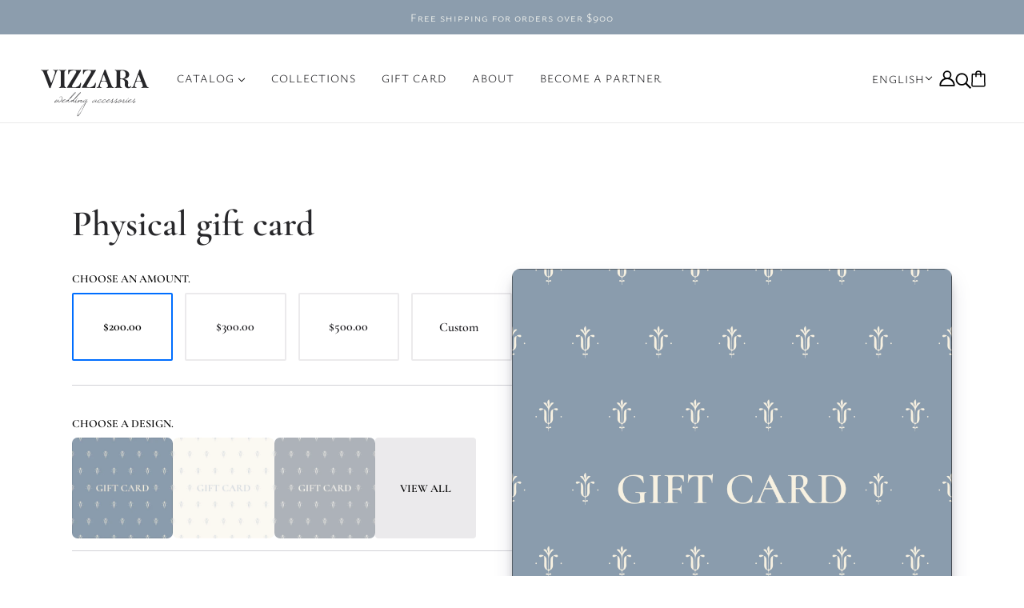

--- FILE ---
content_type: text/html; charset=utf-8
request_url: https://vizzara-shop.com/products/physical-gift-card
body_size: 54486
content:
<!doctype html>
<html class="no-js" lang="en" dir="ltr">
  <head>
    <!-- Beyond Theme - Version 3.4.3 by Troop Themes - https://troopthemes.com/ -->

    <meta charset="UTF-8">
    <meta http-equiv="X-UA-Compatible" content="IE=edge">
    <meta name="viewport" content="width=device-width, initial-scale=1.0, maximum-scale=5.0"><link href="//vizzara-shop.com/cdn/shop/t/15/assets/theme--critical.css?v=47752448465264583211722452227" as="style" rel="preload"><link href="//vizzara-shop.com/cdn/shop/t/15/assets/theme--async.css?v=16951206668640837821723534965" as="style" rel="preload"><link rel="canonical" href="https://vizzara-shop.com/products/physical-gift-card"><link rel="shortcut icon" href="//vizzara-shop.com/cdn/shop/files/favicon-builder.png?v=1720540277&width=32" type="image/png">
      <link rel="apple-touch-icon" href="//vizzara-shop.com/cdn/shop/files/favicon-builder.png?v=1720540277&width=180"><title>Physical gift card | VIZZARA</title><meta property="og:type" content="product" />
  <meta property="og:title" content="Physical gift card" /><meta property="og:image" content="http://vizzara-shop.com/cdn/shop/files/black_pattern-01_cfeac9b7-b170-44b6-9e79-93d2769accf6.png?v=1722869472&width=1200" />
    <meta property="og:image:secure_url" content="https://vizzara-shop.com/cdn/shop/files/black_pattern-01_cfeac9b7-b170-44b6-9e79-93d2769accf6.png?v=1722869472&width=1200" />
    <meta property="og:image:width" content="3544" />
    <meta property="og:image:height" content="3544" /><meta property="og:image" content="http://vizzara-shop.com/cdn/shop/files/blue_pattern-01_5d274be2-a642-42a6-b3f2-607d8a872205.png?v=1722869473&width=1200" />
    <meta property="og:image:secure_url" content="https://vizzara-shop.com/cdn/shop/files/blue_pattern-01_5d274be2-a642-42a6-b3f2-607d8a872205.png?v=1722869473&width=1200" />
    <meta property="og:image:width" content="3544" />
    <meta property="og:image:height" content="3544" /><meta property="og:image" content="http://vizzara-shop.com/cdn/shop/files/dusty_blue_pattern-01_b4707e14-ef94-4a3b-b18b-8106a520342d.png?v=1722869472&width=1200" />
    <meta property="og:image:secure_url" content="https://vizzara-shop.com/cdn/shop/files/dusty_blue_pattern-01_b4707e14-ef94-4a3b-b18b-8106a520342d.png?v=1722869472&width=1200" />
    <meta property="og:image:width" content="3544" />
    <meta property="og:image:height" content="3544" /><meta property="og:price:currency" content="USD" />
  <meta
    property="og:price:amount"
    content="200.00"
  />

  <script type="application/ld+json">
    {
      "@context": "https://schema.org/",
      "@type": "Product",
      "name": "Physical gift card",
      "image": ["//vizzara-shop.com/cdn/shop/files/black_pattern-01_cfeac9b7-b170-44b6-9e79-93d2769accf6.png?v=1722869472&width=1200",
"//vizzara-shop.com/cdn/shop/files/blue_pattern-01_5d274be2-a642-42a6-b3f2-607d8a872205.png?v=1722869473&width=1200",
"//vizzara-shop.com/cdn/shop/files/dusty_blue_pattern-01_b4707e14-ef94-4a3b-b18b-8106a520342d.png?v=1722869472&width=1200"
],
      "description": "",
      "sku": "",
      "brand": {
        "@type": "Brand",
        "name": "VIZZARA"
      },"offers": [{
            "@type" : "Offer","availability" : "http://schema.org/InStock",
            "price" : 200.0,
            "priceCurrency" : "USD",
            "url" : "https:\/\/vizzara-shop.com\/products\/physical-gift-card?variant=41524623016010"
          },
{
            "@type" : "Offer","availability" : "http://schema.org/InStock",
            "price" : 300.0,
            "priceCurrency" : "USD",
            "url" : "https:\/\/vizzara-shop.com\/products\/physical-gift-card?variant=41524623048778"
          },
{
            "@type" : "Offer","availability" : "http://schema.org/InStock",
            "price" : 500.0,
            "priceCurrency" : "USD",
            "url" : "https:\/\/vizzara-shop.com\/products\/physical-gift-card?variant=41524623081546"
          }
]
    }
  </script><meta property="og:url" content="https://vizzara-shop.com/products/physical-gift-card" />
<meta property="og:site_name" content="VIZZARA" />
<meta property="og:description" content="Discover personalized wedding accessories at Vizzara Shop. Shop for wedding glasses, card boxes, guest books, flower girl baskets, ring bearer pillows, cake servers, wedding plates, and unity candle sets. Elevate your special day with our unique wedding decor and create cherished memories. Shop now!" /><meta name="twitter:card" content="summary" />
<meta name="twitter:description" content="Discover personalized wedding accessories at Vizzara Shop. Shop for wedding glasses, card boxes, guest books, flower girl baskets, ring bearer pillows, cake servers, wedding plates, and unity candle sets. Elevate your special day with our unique wedding decor and create cherished memories. Shop now!" /><meta name="twitter:title" content="Physical gift card" /><meta
      name="twitter:image"
      content="https://vizzara-shop.com/cdn/shop/files/black_pattern-01_cfeac9b7-b170-44b6-9e79-93d2769accf6.png?v=1722869472&width=480"
    /><style>@font-face {
  font-family: Cardo;
  font-weight: 400;
  font-style: normal;
  font-display: swap;
  src: url("//vizzara-shop.com/cdn/fonts/cardo/cardo_n4.8d7bdd0369840597cbb62dc8a447619701d8d34a.woff2") format("woff2"),
       url("//vizzara-shop.com/cdn/fonts/cardo/cardo_n4.23b63d1eff80cb5da813c4cccb6427058253ce24.woff") format("woff");
}
@font-face {
  font-family: Cardo;
  font-weight: 700;
  font-style: normal;
  font-display: swap;
  src: url("//vizzara-shop.com/cdn/fonts/cardo/cardo_n7.d1764502b55968f897125797ed59f6abd5dc8593.woff2") format("woff2"),
       url("//vizzara-shop.com/cdn/fonts/cardo/cardo_n7.b5d64d4147ade913d679fed9918dc44cbe8121d2.woff") format("woff");
}
@font-face {
      font-family: 'Mrs Saint Delafield';
      src: url(//vizzara-shop.com/cdn/shop/t/15/assets/MrsSaintDelafield-Regular.woff2?v=13056858823174597731721649447) format('woff2'),
      url(//vizzara-shop.com/cdn/shop/t/15/assets/MrsSaintDelafield-Regular.woff?v=171514110557225139881721649447) format('woff');
      font-weight: normal;
      font-style: normal;
      font-display: swap;
    }

    @font-face {
      font-family: 'Cormorant Garamond';
      src: url(//vizzara-shop.com/cdn/shop/t/15/assets/CormorantGaramond-SemiBold.woff2?v=53204529965915566071721649447) format('woff2'),
      url(//vizzara-shop.com/cdn/shop/t/15/assets/CormorantGaramond-SemiBold.woff?v=19433421857472735901721649450) format('woff');
      font-weight: 600;
      font-style: normal;
      font-display: swap;
    }

    @font-face {
      font-family: 'Ysabeau SC';
      src: url(//vizzara-shop.com/cdn/shop/t/15/assets/YsabeauSC-Light.woff2?v=116658434467633203211721649447) format('woff2'),
      url(//vizzara-shop.com/cdn/shop/t/15/assets/YsabeauSC-Light.woff?v=153105725376434603251721649449) format('woff');
      font-weight: 300;
      font-style: normal;
      font-display: swap;
    }

    @font-face {
      font-family: 'Cormorant SC';
      src: url(//vizzara-shop.com/cdn/shop/t/15/assets/CormorantSC-SemiBold.woff2?v=122913465426064020131721649446) format('woff2'),
      url(//vizzara-shop.com/cdn/shop/t/15/assets/CormorantSC-SemiBold.woff?v=54015655854965757261721649447) format('woff');
      font-weight: 600;
      font-style: normal;
      font-display: swap;
    }:root {--font--heading--uppercase: normal;
      --font--margin-scale: -1;
      --font--translation-scale: 0.25;--font--section-heading--size: 32px;
      --font--block-heading--size: 24px;--font--paragraph--size: 18px;
      --font--accent--size: 14px;
      --font--price--size: 14px;--font--banner--size: 64px;
    --font--banner--mobile-size: 44px;

    --font--featured--size: 59px;
    --font--featured--mobile-size: 44px;--font--heading--family: 'Cormorant SC';
      --font--heading--weight: 600;
      --font--heading--normal-weight: 400;
      --font--heading--style: normal;--font--heading--spacing: 0px;--font--subheading--family: 'Ysabeau SC';
      --font--subheading--weight: 300;
      --font--subheading--style: normal;

      --font--accent--family: 'Ysabeau SC';
      --font--accent--weight: 300;
      --font--accent--style: normal;--font--subheading--spacing: 0px;--font--price--family: Cardo, serif;
      --font--price--weight: 400;
      --font--price--style: normal;--font--paragraph--family: 'Cormorant Garamond';
      --font--paragraph--weight: 600;
      --font--paragraph--style: normal;--font--paragraph--spacing: 0px;

    --font--button--spacing: 0px;
    --font--line-height: 1.2;
  }

  [data-item~='featured-heading'] .emphasized,
  [data-item~='banner-heading'] .emphasized {font-style: italic;}
</style>
<style>
  :root {
    --color--accent-1: #8c9dad;
    --color--accent-1-translucent: rgba(140, 157, 173, 0.85);
    --color--accent-2: #a6a9aa;
    --color--accent-2-translucent: rgba(166, 169, 170, 0.85);
    --bg-color--light: #f3ece0;
    --bg-color--light-translucent: rgba(243, 236, 224, 0.85);
    --bg-color--dark: #354253;
    --bg-color--dark-translucent: rgba(33, 41, 52, 0.85);
    --bdr-color--badge: rgba(39, 39, 42, 0.05);
    --bdr-color--page: ;
    --bg-color--body: #ffffff;
    --bg-color--body-translucent: rgba(255, 255, 255, 0.85);
    --color--body: #27272a;
    --color--body--light: #56565c;
    --color--alternative: #f4f5f0;
    --bg-color--textbox: #fff;
    --bg-color--panel: #f7f7f7;
    --bdr-color--general: #eaeaea;
    --bdr-color--badge: rgba(39, 39, 42, 0.07);

    --color--border-disabled: #d2d2d2;
    --color--success: #4caf50;
    --color--fail: #d32f2f;
    --color--stars: black;

    --content--shadow-opacity: 0.15;
    --content--image-opacity:0.65;

    --button--color: #f4f5f0;
    --button--bg-color: #354253;
    --button--bg-color--hover: var(--button--bg-color);
    --button--bdr-color: #354253;
    --button--color-disabled: #b9b9b9;
    --button--color--secondary: #354253;
    --button--bg-color--secondary: #8c9dad;
    --button--bg-color--secondary--hover: var(--button--bg-color--secondary);
    --button--bdr-color--secondary: #8c9dad;
    --button--color-disabled: #b9b9b9;
    --button--radius: 7px;
    --input--radius: 2px;
    --image--radius: 7px;

    /* shop pay */
    --payment-terms-background-color: #ffffff;

    /* js helpers */
    --sticky-offset: 0px;
  }
</style>
<style></style><script>
  var theme = theme || {};
  theme.libraries = theme.libraries || {};
  theme.local_storage = theme.local_storage || {};
  theme.settings = theme.settings || {};
  theme.scripts = theme.scripts || {};
  theme.styles = theme.styles || {};
  theme.swatches = theme.swatches || {};
  theme.translations = theme.translations || {};
  theme.urls = theme.urls || {};

  theme.libraries.masonry = '//vizzara-shop.com/cdn/shop/t/15/assets/masonry.min.js?v=153413113355937702121721649362';
  theme.libraries.swipe = '//vizzara-shop.com/cdn/shop/t/15/assets/swipe-listener.min.js?v=123039615894270182531721649363';
  theme.libraries.plyr = '/cdn/shopifycloud/plyr/v2.0/shopify-plyr';
  theme.libraries.vimeo = 'player.vimeo.com/api/player.js';
  theme.libraries.youtube = 'youtube.com/iframe_api';

  theme.local_storage.age_verification = 'beyondTheme:ageVerified';
  theme.local_storage.collection_layout = 'beyondTheme:collectionLayout';
  theme.local_storage.recent_products = 'beyondTheme:recentlyViewed';
  theme.local_storage.search_layout = 'beyondTheme:searchLayout';

  theme.settings.cart_type = 'drawer';
  theme.settings.money_format = "${{amount}}";

  theme.translations.add_to_cart = 'Add to Cart';
  theme.translations.mailing_list_success_message = 'Thanks for signing up!';
  theme.translations.out_of_stock = 'Out of stock';
  theme.translations.unavailable = 'Unavailable';
  theme.translations.url_copied = 'Link copied to clipboard';
  theme.translations.low_in_stock = {
    one: 'Only 1 item left',
    other: 'Only 2 items left'
  };

  theme.urls.all_products_collection = '/collections/all';
  theme.urls.cart = '/cart';
  theme.urls.cart_add = '/cart/add';
  theme.urls.cart_change = '/cart/change';
  theme.urls.cart_update = '/cart/update';
  theme.urls.product_recommendations = '/recommendations/products';
  theme.urls.predictive_search = '/search/suggest';
  theme.urls.search = '/search';

  
    theme.urls.root = '';
  

          theme.swatches['yellow-green'] = '#9acd32';
        

          theme.swatches['red'] = 'rgb(139,0,0)';
        

          theme.swatches['orange'] = 'orange.PNG';
        

          theme.swatches['stealth-grey'] = '//vizzara-shop.com/cdn/shop/files/stealth-grey_100x.jpg?v=5934';
        
</script>

<script>
  String.prototype.handleize = function () {
    const char_map = {
      á: "a", é: "e", í: "i", ó: "o", ú: "u", ñ: "n", ü: "u", à: "a", è: "e", ì: "i", ò: "o", ù: "u",
      â: "a", ê: "e", î: "i", ô: "o", û: "u", ö: "o", ä: "a", ß: "ss", ç: "c", è: "e", é: "e", ê: "e",
      ë: "e", î: "i", ï: "i", ô: "o", œ: "oe", ù: "u", û: "u", ü: "u"
    };
    // we need to convert non-english chars to english counterparts to match Liquid's 'handelize' filter
    const regex = new RegExp(Object.keys(char_map).join("|"), 'g');

    return this.toLowerCase()
      .replace(regex, (match) => (char_map[match] ? char_map[match] : match))
      .replace(/[^a-z0-9]+/g, '-')
      .replace(/-+/g, '-')
      .replace(/^-|-$/g, '');
  };

  // Element extended methods
  Element.prototype.trigger = window.trigger = function(event, data = null) {
    const event_obj = data == null ? new Event(event) : new CustomEvent(event, { detail: data });
    this.dispatchEvent(event_obj);
  };

  Element.prototype.on = document.on = window.on = function(events, callback, options) {
    // save the namespaces on the element itself
    if (!this.namespaces) this.namespaces = {};

    events.split(' ').forEach(event => {
      this.namespaces[event] = callback;
      this.addEventListener(event.split('.')[0], callback, options);
    });
    return this;
  };

  Element.prototype.off = window.off = function(events) {
    if (!this.namespaces) return;

    events.split(' ').forEach(event => {
      this.removeEventListener(event.split('.')[0], this.namespaces[event]);
      delete this.namespaces[event];
    });
    return this;
  };

  Element.prototype.index = function() {
    return [...this.parentNode.children].indexOf(this);
  };

  Element.prototype.offset = function() {
    const rect = this.getBoundingClientRect();

    return {
      top: rect.top + window.scrollY,
      left: rect.left + window.pageXOffset
    };
  };

  Element.prototype.setStyles = function(styles = {}) {
    for (const property in styles) this.style[property] = styles[property];
    return this;
  }

  Element.prototype.remove = function() {
    return this.parentNode && this.parentNode.removeChild(this);
  };

  // NodeList & Array extended methods
  NodeList.prototype.on = Array.prototype.on = function(events, callback, options) {
    this.forEach(element => {
      // save the namespaces on the element itself
      if (!element.namespaces) element.namespaces = {};

      events.split(' ').forEach(event => {
        element.namespaces[event] = callback;
        element.addEventListener(event.split('.')[0], callback, options);
      });
    });
  };

  NodeList.prototype.off = Array.prototype.off = function(events) {
    this.forEach(element => {
      if (!element.namespaces) return;

      events.split(' ').forEach(event => {
        element.removeEventListener(event.split('.')[0], element.namespaces[event]);
        delete element.namespaces[event];
      });
    });
  };

  NodeList.prototype.not = Array.prototype.not = function(arr_like_obj) {
    // this always returns an Array
    const new_array_of_elements = [];
    if (arr_like_obj instanceof HTMLElement) arr_like_obj = [arr_like_obj];

    this.forEach(element => {
      if (![...arr_like_obj].includes(element)) new_array_of_elements.push(element);
    });

    return new_array_of_elements;
  };

  // this global method is necessary for the youtube API, we can't use our own callback in this case
  // https://developers.google.com/youtube/iframe_api_reference#Requirements
  function onYouTubeIframeAPIReady() {
    window.trigger('theme:youtube:apiReady');
  }

  // Utility methods
  theme.utils = new class Utilities {
    constructor() {
      this.isTouchDevice = window.matchMedia('(pointer: coarse)').matches;this.updateRecentProducts('physical-gift-card');}

    isValidEmail(email) {
      const email_pattern = /^[A-Z0-9._%+-]+@[A-Z0-9.-]+\.[A-Z]{2,}$/i;
      return email_pattern.test(email);
    }

    formatMoney(raw_amount) {
      const num_decimals = theme.settings.money_format.includes('no_decimals') ? 0 : 2;
      const locale = theme.settings.money_format.includes('comma') ? 'de-DE' : 'en-US';

      const formatter = Intl.NumberFormat(locale, {
        minimumFractionDigits: num_decimals,
        maximumFractionDigits: num_decimals
      });

      const formatted_amount = formatter.format(raw_amount / 100);
      
      return theme.settings.money_format.replace(/\{\{\s*(\w+)\s*\}\}/, formatted_amount);
    }

    getHiddenDimensions(element) {
      const cloned_el = this.parseHtml(element.outerHTML, null);
      cloned_el.setStyles({
        display: 'block',
        position: 'absolute',
        padding: element.style.padding,
        visibility: 'hidden',
      })

      element.parentNode ? element.parentNode.appendChild(cloned_el) : document.body.appendChild(cloned_el);
      const { offsetHeight: height, offsetWidth: width } = cloned_el;
      cloned_el.remove();
      return { height, width };
    }

    libraryLoader(name, url, callback) {
      if (theme.scripts[name] === undefined) {
        theme.scripts[name] = 'requested';
        const script = document.createElement('script');
        script.src = url;
        script.onload = () => {
          theme.scripts[name] = 'loaded';
          callback && callback();
          window.trigger(`theme:${name}:loaded`);
        };
        document.body ? document.body.appendChild(script) : document.head.appendChild(script);
      } else if (callback && theme.scripts[name] === 'requested') {
        window.on(`theme:${name}:loaded`, callback);
      } else if (callback && theme.scripts[name] === 'loaded') callback();
    }

    parseHtml(html_string, selector, strip_components = []) {
      strip_components.forEach(component => { // remove web components so they don't init
        const regex = new RegExp(component, 'g');
        html_string = html_string.replace(regex, 'div')
      });

      const container = document.createElement('div');
      container.innerHTML = html_string;
      return selector ? container.querySelector(selector) : container.querySelector(':scope > *');
    }

    setSwatchColors(inputs = false) {
      if (!inputs) return

      inputs.forEach(input => {
        const swatch = input.nextElementSibling;
        const swatch_color = input.value.handleize();

        if (theme.swatches[swatch_color] === undefined) {
          swatch.style['background-color'] = swatch_color;
        } else if (CSS.supports('color', theme.swatches[swatch_color])) {
          swatch.style['background-color'] = theme.swatches[swatch_color];
        } else {
          swatch.style['background-image'] = `url(${theme.swatches[swatch_color]})`;
        }
      });
    }

    stylesheetLoader(name, url, callback) {
      if (theme.styles[name] === undefined) {
        theme.styles[name] = 'requested';
        const stylesheet = document.createElement('link');
        stylesheet.rel = 'stylesheet';
        stylesheet.href = url;
        stylesheet.onload = () => {
          theme.styles[name] = 'loaded';
          callback && callback();
          window.trigger(`theme:${name}Styles:loaded`);
        }
        document.body ? document.body.appendChild(stylesheet) : document.head.appendChild(stylesheet);
      } else if (callback && theme.styles[name] === 'requested') {
        window.on(`theme:${name}Styles:loaded`, callback);
      } else if (callback && theme.styles[name] === 'loaded') callback();
    }

    getQuantity(product_id, { id, management, policy, quantity }, requested_quantity) {
      // if inventory isn't tracked we can add items indefinitely
      if (management !== 'shopify' || policy === 'continue') return requested_quantity;

      const cart_quantity = theme.cart.basket[id] ? theme.cart.basket[id] : 0;
      let quantity_remaining = parseInt(quantity) - cart_quantity;

      if (quantity_remaining <= 0) {
        quantity_remaining = 0;
        window.trigger(`theme:product:${product_id}:updateQuantity`, 1);
      } else if (requested_quantity > quantity_remaining) {
        window.trigger(`theme:product:${product_id}:updateQuantity`, quantity_remaining);
      } else return requested_quantity;

      theme.feedback.trigger('quantity', quantity_remaining);
      return false;
    }

    updateRecentProducts(handle) {
      const current_product_arr = [handle];
      const previous_product_str = localStorage.getItem(theme.local_storage.recent_products);
      const max_num_recents_stored = 4;
      let previous_product_arr, current_product_str, newly_visited_product = false;

      // first check if we have existing data or not
      if (previous_product_str) {
        previous_product_arr = JSON.parse(previous_product_str);

        if (previous_product_arr.indexOf(handle) === -1) newly_visited_product = true;
      } else {
        // localStorage accepts strings only, so we'll convert to string and set
        current_product_str = JSON.stringify(current_product_arr);
        localStorage.setItem(theme.local_storage.recent_products, current_product_str);
      }
      if (newly_visited_product) {
        if (previous_product_arr.length === max_num_recents_stored)
          previous_product_arr = previous_product_arr.slice(1);

        current_product_str = JSON.stringify(previous_product_arr.concat(current_product_arr));
        localStorage.setItem(theme.local_storage.recent_products, current_product_str);
      }
    }
  }
</script>
<script type="module">
  import "//vizzara-shop.com/cdn/shop/t/15/assets/a11y.js?v=88460550814538636921721649363";
  import "//vizzara-shop.com/cdn/shop/t/15/assets/media-queries.js?v=71639634187374033171721649362";
  import "//vizzara-shop.com/cdn/shop/t/15/assets/radios.js?v=95698407015915903831721649365";
  import "//vizzara-shop.com/cdn/shop/t/15/assets/personalization.js?v=95629546748095534051721649446";
  import "//vizzara-shop.com/cdn/shop/t/15/assets/transitions.js?v=77109988682034809811721649362";
  import "//vizzara-shop.com/cdn/shop/t/15/assets/general.js?v=175420737585723479591721649363";
  import "//vizzara-shop.com/cdn/shop/t/15/assets/tab-order.js?v=32202179289059533031721649361";
  import "//vizzara-shop.com/cdn/shop/t/15/assets/collapsible-row.js?v=100618055053173039611721649363";
  import "//vizzara-shop.com/cdn/shop/t/15/assets/placeholder.js?v=9426227501006968881721649361";
  import "//vizzara-shop.com/cdn/shop/t/15/assets/disclosure.js?v=150954186219758191661721649362";
  import "//vizzara-shop.com/cdn/shop/t/15/assets/quantity-selector.js?v=47238001903993240311721649363";
  import "//vizzara-shop.com/cdn/shop/t/15/assets/feedback-bar.js?v=41068180466968126491721649362";
  import "//vizzara-shop.com/cdn/shop/t/15/assets/modal.js?v=123962740313182315511721649364";
  import "//vizzara-shop.com/cdn/shop/t/15/assets/subscribe-form.js?v=173086987533768533151721649361";import "//vizzara-shop.com/cdn/shop/t/15/assets/y-menu.js?v=105207714253058857401721649362";
    import "//vizzara-shop.com/cdn/shop/t/15/assets/drawer.js?v=182741364130869063081721649364";
    import "//vizzara-shop.com/cdn/shop/t/15/assets/header.js?v=123870449670003306781721649362";
    import "//vizzara-shop.com/cdn/shop/t/15/assets/cart.js?v=105154160292162082701721649362";
    import "//vizzara-shop.com/cdn/shop/t/15/assets/x-menu.js?v=97619580828782633911721649363";</script>
<link href="//vizzara-shop.com/cdn/shop/t/15/assets/theme--critical.css?v=47752448465264583211722452227" rel="stylesheet" media="all">
    <link
      href="//vizzara-shop.com/cdn/shop/t/15/assets/theme--async.css?v=16951206668640837821723534965"
      rel="stylesheet"
      media="print"
      onload="this.media='all'"
    >

    <noscript>
      <style>
        .layout--template > *, .layout--footer-group > * {
          opacity: 1;
        }
      </style>
      <link href="//vizzara-shop.com/cdn/shop/t/15/assets/theme--async.css?v=16951206668640837821723534965" rel="stylesheet">
    </noscript>

    <script>window.performance && window.performance.mark && window.performance.mark('shopify.content_for_header.start');</script><meta id="shopify-digital-wallet" name="shopify-digital-wallet" content="/56807129162/digital_wallets/dialog">
<meta name="shopify-checkout-api-token" content="17cb5ceffc7d08f214a6fa6914fc2b06">
<meta id="in-context-paypal-metadata" data-shop-id="56807129162" data-venmo-supported="false" data-environment="production" data-locale="en_US" data-paypal-v4="true" data-currency="USD">
<link rel="alternate" hreflang="x-default" href="https://vizzara-shop.com/products/physical-gift-card">
<link rel="alternate" hreflang="en" href="https://vizzara-shop.com/products/physical-gift-card">
<link rel="alternate" hreflang="de" href="https://vizzara-shop.com/de/products/physical-gift-card">
<link rel="alternate" hreflang="es" href="https://vizzara-shop.com/es/products/physical-gift-card">
<link rel="alternate" hreflang="en-CA" href="https://vizzara-shop.com/en-ca/products/physical-gift-card">
<link rel="alternate" hreflang="de-CA" href="https://vizzara-shop.com/de-ca/products/physical-gift-card">
<link rel="alternate" hreflang="en-AU" href="https://vizzara-shop.com/en-au/products/physical-gift-card">
<link rel="alternate" hreflang="de-AU" href="https://vizzara-shop.com/de-au/products/physical-gift-card">
<link rel="alternate" hreflang="en-GB" href="https://vizzara-shop.com/en-gb/products/physical-gift-card">
<link rel="alternate" hreflang="de-GB" href="https://vizzara-shop.com/de-gb/products/physical-gift-card">
<link rel="alternate" hreflang="en-UA" href="https://vizzara-shop.com/en-gb/products/physical-gift-card">
<link rel="alternate" hreflang="de-UA" href="https://vizzara-shop.com/de-gb/products/physical-gift-card">
<link rel="alternate" hreflang="en-DE" href="https://vizzara-shop.com/en-en/products/physical-gift-card">
<link rel="alternate" hreflang="de-DE" href="https://vizzara-shop.com/de-en/products/physical-gift-card">
<link rel="alternate" type="application/json+oembed" href="https://vizzara-shop.com/products/physical-gift-card.oembed">
<script async="async" src="/checkouts/internal/preloads.js?locale=en-US"></script>
<script id="shopify-features" type="application/json">{"accessToken":"17cb5ceffc7d08f214a6fa6914fc2b06","betas":["rich-media-storefront-analytics"],"domain":"vizzara-shop.com","predictiveSearch":true,"shopId":56807129162,"locale":"en"}</script>
<script>var Shopify = Shopify || {};
Shopify.shop = "vizzara.myshopify.com";
Shopify.locale = "en";
Shopify.currency = {"active":"USD","rate":"1.0"};
Shopify.country = "US";
Shopify.theme = {"name":"vizzara\/live","id":129924530250,"schema_name":"Beyond","schema_version":"3.4.3","theme_store_id":null,"role":"main"};
Shopify.theme.handle = "null";
Shopify.theme.style = {"id":null,"handle":null};
Shopify.cdnHost = "vizzara-shop.com/cdn";
Shopify.routes = Shopify.routes || {};
Shopify.routes.root = "/";</script>
<script type="module">!function(o){(o.Shopify=o.Shopify||{}).modules=!0}(window);</script>
<script>!function(o){function n(){var o=[];function n(){o.push(Array.prototype.slice.apply(arguments))}return n.q=o,n}var t=o.Shopify=o.Shopify||{};t.loadFeatures=n(),t.autoloadFeatures=n()}(window);</script>
<script id="shop-js-analytics" type="application/json">{"pageType":"product"}</script>
<script defer="defer" async type="module" src="//vizzara-shop.com/cdn/shopifycloud/shop-js/modules/v2/client.init-shop-cart-sync_BdyHc3Nr.en.esm.js"></script>
<script defer="defer" async type="module" src="//vizzara-shop.com/cdn/shopifycloud/shop-js/modules/v2/chunk.common_Daul8nwZ.esm.js"></script>
<script type="module">
  await import("//vizzara-shop.com/cdn/shopifycloud/shop-js/modules/v2/client.init-shop-cart-sync_BdyHc3Nr.en.esm.js");
await import("//vizzara-shop.com/cdn/shopifycloud/shop-js/modules/v2/chunk.common_Daul8nwZ.esm.js");

  window.Shopify.SignInWithShop?.initShopCartSync?.({"fedCMEnabled":true,"windoidEnabled":true});

</script>
<script>(function() {
  var isLoaded = false;
  function asyncLoad() {
    if (isLoaded) return;
    isLoaded = true;
    var urls = ["\/\/cdn.shopify.com\/proxy\/e0aae434d47a19d7b8d36773b2b623f401673bc101d83ce8e40e19df43bb908c\/shopify-script-tags.s3.eu-west-1.amazonaws.com\/smartseo\/instantpage.js?shop=vizzara.myshopify.com\u0026sp-cache-control=cHVibGljLCBtYXgtYWdlPTkwMA"];
    for (var i = 0; i < urls.length; i++) {
      var s = document.createElement('script');
      s.type = 'text/javascript';
      s.async = true;
      s.src = urls[i];
      var x = document.getElementsByTagName('script')[0];
      x.parentNode.insertBefore(s, x);
    }
  };
  if(window.attachEvent) {
    window.attachEvent('onload', asyncLoad);
  } else {
    window.addEventListener('load', asyncLoad, false);
  }
})();</script>
<script id="__st">var __st={"a":56807129162,"offset":-18000,"reqid":"2887174c-ebd8-4e77-b478-511765290346-1768995689","pageurl":"vizzara-shop.com\/products\/physical-gift-card","u":"128df5d45a86","p":"product","rtyp":"product","rid":7765559083082};</script>
<script>window.ShopifyPaypalV4VisibilityTracking = true;</script>
<script id="captcha-bootstrap">!function(){'use strict';const t='contact',e='account',n='new_comment',o=[[t,t],['blogs',n],['comments',n],[t,'customer']],c=[[e,'customer_login'],[e,'guest_login'],[e,'recover_customer_password'],[e,'create_customer']],r=t=>t.map((([t,e])=>`form[action*='/${t}']:not([data-nocaptcha='true']) input[name='form_type'][value='${e}']`)).join(','),a=t=>()=>t?[...document.querySelectorAll(t)].map((t=>t.form)):[];function s(){const t=[...o],e=r(t);return a(e)}const i='password',u='form_key',d=['recaptcha-v3-token','g-recaptcha-response','h-captcha-response',i],f=()=>{try{return window.sessionStorage}catch{return}},m='__shopify_v',_=t=>t.elements[u];function p(t,e,n=!1){try{const o=window.sessionStorage,c=JSON.parse(o.getItem(e)),{data:r}=function(t){const{data:e,action:n}=t;return t[m]||n?{data:e,action:n}:{data:t,action:n}}(c);for(const[e,n]of Object.entries(r))t.elements[e]&&(t.elements[e].value=n);n&&o.removeItem(e)}catch(o){console.error('form repopulation failed',{error:o})}}const l='form_type',E='cptcha';function T(t){t.dataset[E]=!0}const w=window,h=w.document,L='Shopify',v='ce_forms',y='captcha';let A=!1;((t,e)=>{const n=(g='f06e6c50-85a8-45c8-87d0-21a2b65856fe',I='https://cdn.shopify.com/shopifycloud/storefront-forms-hcaptcha/ce_storefront_forms_captcha_hcaptcha.v1.5.2.iife.js',D={infoText:'Protected by hCaptcha',privacyText:'Privacy',termsText:'Terms'},(t,e,n)=>{const o=w[L][v],c=o.bindForm;if(c)return c(t,g,e,D).then(n);var r;o.q.push([[t,g,e,D],n]),r=I,A||(h.body.append(Object.assign(h.createElement('script'),{id:'captcha-provider',async:!0,src:r})),A=!0)});var g,I,D;w[L]=w[L]||{},w[L][v]=w[L][v]||{},w[L][v].q=[],w[L][y]=w[L][y]||{},w[L][y].protect=function(t,e){n(t,void 0,e),T(t)},Object.freeze(w[L][y]),function(t,e,n,w,h,L){const[v,y,A,g]=function(t,e,n){const i=e?o:[],u=t?c:[],d=[...i,...u],f=r(d),m=r(i),_=r(d.filter((([t,e])=>n.includes(e))));return[a(f),a(m),a(_),s()]}(w,h,L),I=t=>{const e=t.target;return e instanceof HTMLFormElement?e:e&&e.form},D=t=>v().includes(t);t.addEventListener('submit',(t=>{const e=I(t);if(!e)return;const n=D(e)&&!e.dataset.hcaptchaBound&&!e.dataset.recaptchaBound,o=_(e),c=g().includes(e)&&(!o||!o.value);(n||c)&&t.preventDefault(),c&&!n&&(function(t){try{if(!f())return;!function(t){const e=f();if(!e)return;const n=_(t);if(!n)return;const o=n.value;o&&e.removeItem(o)}(t);const e=Array.from(Array(32),(()=>Math.random().toString(36)[2])).join('');!function(t,e){_(t)||t.append(Object.assign(document.createElement('input'),{type:'hidden',name:u})),t.elements[u].value=e}(t,e),function(t,e){const n=f();if(!n)return;const o=[...t.querySelectorAll(`input[type='${i}']`)].map((({name:t})=>t)),c=[...d,...o],r={};for(const[a,s]of new FormData(t).entries())c.includes(a)||(r[a]=s);n.setItem(e,JSON.stringify({[m]:1,action:t.action,data:r}))}(t,e)}catch(e){console.error('failed to persist form',e)}}(e),e.submit())}));const S=(t,e)=>{t&&!t.dataset[E]&&(n(t,e.some((e=>e===t))),T(t))};for(const o of['focusin','change'])t.addEventListener(o,(t=>{const e=I(t);D(e)&&S(e,y())}));const B=e.get('form_key'),M=e.get(l),P=B&&M;t.addEventListener('DOMContentLoaded',(()=>{const t=y();if(P)for(const e of t)e.elements[l].value===M&&p(e,B);[...new Set([...A(),...v().filter((t=>'true'===t.dataset.shopifyCaptcha))])].forEach((e=>S(e,t)))}))}(h,new URLSearchParams(w.location.search),n,t,e,['guest_login'])})(!0,!1)}();</script>
<script integrity="sha256-4kQ18oKyAcykRKYeNunJcIwy7WH5gtpwJnB7kiuLZ1E=" data-source-attribution="shopify.loadfeatures" defer="defer" src="//vizzara-shop.com/cdn/shopifycloud/storefront/assets/storefront/load_feature-a0a9edcb.js" crossorigin="anonymous"></script>
<script data-source-attribution="shopify.dynamic_checkout.dynamic.init">var Shopify=Shopify||{};Shopify.PaymentButton=Shopify.PaymentButton||{isStorefrontPortableWallets:!0,init:function(){window.Shopify.PaymentButton.init=function(){};var t=document.createElement("script");t.src="https://vizzara-shop.com/cdn/shopifycloud/portable-wallets/latest/portable-wallets.en.js",t.type="module",document.head.appendChild(t)}};
</script>
<script data-source-attribution="shopify.dynamic_checkout.buyer_consent">
  function portableWalletsHideBuyerConsent(e){var t=document.getElementById("shopify-buyer-consent"),n=document.getElementById("shopify-subscription-policy-button");t&&n&&(t.classList.add("hidden"),t.setAttribute("aria-hidden","true"),n.removeEventListener("click",e))}function portableWalletsShowBuyerConsent(e){var t=document.getElementById("shopify-buyer-consent"),n=document.getElementById("shopify-subscription-policy-button");t&&n&&(t.classList.remove("hidden"),t.removeAttribute("aria-hidden"),n.addEventListener("click",e))}window.Shopify?.PaymentButton&&(window.Shopify.PaymentButton.hideBuyerConsent=portableWalletsHideBuyerConsent,window.Shopify.PaymentButton.showBuyerConsent=portableWalletsShowBuyerConsent);
</script>
<script>
  function portableWalletsCleanup(e){e&&e.src&&console.error("Failed to load portable wallets script "+e.src);var t=document.querySelectorAll("shopify-accelerated-checkout .shopify-payment-button__skeleton, shopify-accelerated-checkout-cart .wallet-cart-button__skeleton"),e=document.getElementById("shopify-buyer-consent");for(let e=0;e<t.length;e++)t[e].remove();e&&e.remove()}function portableWalletsNotLoadedAsModule(e){e instanceof ErrorEvent&&"string"==typeof e.message&&e.message.includes("import.meta")&&"string"==typeof e.filename&&e.filename.includes("portable-wallets")&&(window.removeEventListener("error",portableWalletsNotLoadedAsModule),window.Shopify.PaymentButton.failedToLoad=e,"loading"===document.readyState?document.addEventListener("DOMContentLoaded",window.Shopify.PaymentButton.init):window.Shopify.PaymentButton.init())}window.addEventListener("error",portableWalletsNotLoadedAsModule);
</script>

<script type="module" src="https://vizzara-shop.com/cdn/shopifycloud/portable-wallets/latest/portable-wallets.en.js" onError="portableWalletsCleanup(this)" crossorigin="anonymous"></script>
<script nomodule>
  document.addEventListener("DOMContentLoaded", portableWalletsCleanup);
</script>

<link id="shopify-accelerated-checkout-styles" rel="stylesheet" media="screen" href="https://vizzara-shop.com/cdn/shopifycloud/portable-wallets/latest/accelerated-checkout-backwards-compat.css" crossorigin="anonymous">
<style id="shopify-accelerated-checkout-cart">
        #shopify-buyer-consent {
  margin-top: 1em;
  display: inline-block;
  width: 100%;
}

#shopify-buyer-consent.hidden {
  display: none;
}

#shopify-subscription-policy-button {
  background: none;
  border: none;
  padding: 0;
  text-decoration: underline;
  font-size: inherit;
  cursor: pointer;
}

#shopify-subscription-policy-button::before {
  box-shadow: none;
}

      </style>

<script>window.performance && window.performance.mark && window.performance.mark('shopify.content_for_header.end');</script>

    <script type="text/javascript">
    (function(c,l,a,r,i,t,y){
        c[a]=c[a]||function(){(c[a].q=c[a].q||[]).push(arguments)};
        t=l.createElement(r);t.async=1;t.src="https://www.clarity.ms/tag/"+i;
        y=l.getElementsByTagName(r)[0];y.parentNode.insertBefore(t,y);
    })(window, document, "clarity", "script", "r7ljde1wim");
</script>
  <!-- BEGIN app block: shopify://apps/gift-card-hero-all-in-one/blocks/app-embed/57babc6a-ae2b-46cf-b565-dd8395b0276b --><!-- BEGIN app snippet: gift-hero-builder-snippet -->
<link rel="stylesheet" href="https://cdn.shopify.com/extensions/019bda79-5636-71a3-8356-fee1d27cd556/giftcard-hero-443/assets/flags.css" />
<link rel="stylesheet" href="https://cdn.shopify.com/extensions/019bda79-5636-71a3-8356-fee1d27cd556/giftcard-hero-443/assets/datepicker.css" />
<style>
  #sc-giftcard-builder > * {
    display: none !important;
  }

  #sc-giftcard-builder > .sc-builder {
    display: block !important;
  }
</style>




  
    
    <style>
      
        
          [id*="shopify-section-template"][id*="__main"] > * { display: none; visibility: hidden; }
        
      

      #sc-giftcard-builder {
        min-height: 780px;
      }

      @media screen and (max-width: 760px) {
        #sc-giftcard-builder {
          min-height: 1200px;
        }
      }
    </style>
  







<style>
  
    .simplepicker-time-section {
      display: none !important;
    }
  
</style>

<script type="text/javascript">
  var builderConfig = {
    productId: 7765559083082,
    cards: [{"image":"https:\/\/cdn.shopify.com\/s\/files\/1\/0594\/1241\/4670\/files\/gift_card3.png?v=1632812806","selected":false,"order":0},{"image":"https:\/\/cdn.shopify.com\/s\/files\/1\/0594\/1241\/4670\/files\/gift_card2.png?v=1632812806","selected":false,"order":1},{"image":"https:\/\/cdn.shopify.com\/s\/files\/1\/0594\/1241\/4670\/files\/gift_card1.png?v=1632812806","selected":false,"order":2},{"image":"https:\/\/cdn.shopify.com\/s\/files\/1\/0594\/1241\/4670\/files\/gift_card4.png?v=1632812806","selected":false,"order":3},{"image":"https:\/\/cdn.shopify.com\/s\/files\/1\/0594\/1241\/4670\/files\/gift_card5.png?v=1632812806","selected":false,"order":4},{"image":"https:\/\/cdn.shopify.com\/s\/files\/1\/0594\/1241\/4670\/files\/gift_card6.png?v=1632812806","selected":false,"order":5},{"image":"https:\/\/cdn.shopify.com\/s\/files\/1\/0594\/1241\/4670\/files\/gift_card7.png?v=1632812806","selected":false,"order":6},{"image":"https:\/\/cdn.shopify.com\/s\/files\/1\/0594\/1241\/4670\/files\/gift_card8.png?v=1632812806","selected":false,"order":7},{"image":"https:\/\/cdn.shopify.com\/s\/files\/1\/0594\/1241\/4670\/files\/gift_card9.png?v=1632812806","selected":false,"order":8},{"image":"https:\/\/cdn.shopify.com\/s\/files\/1\/0594\/1241\/4670\/files\/gift_card10.png?v=1632812806","selected":false,"order":9},{"image":"https:\/\/cdn.shopify.com\/s\/files\/1\/0594\/1241\/4670\/files\/gift_card23.png?v=1632812806","selected":false,"order":10},{"image":"https:\/\/cdn.shopify.com\/s\/files\/1\/0594\/1241\/4670\/files\/gift_card11.png?v=1632812806","selected":false,"order":11},{"image":"https:\/\/cdn.shopify.com\/s\/files\/1\/0594\/1241\/4670\/files\/gift_card12.png?v=1632812806","selected":false,"order":12},{"image":"https:\/\/cdn.shopify.com\/s\/files\/1\/0594\/1241\/4670\/files\/gift_card13.png?v=1632812806","selected":false,"order":13},{"image":"https:\/\/cdn.shopify.com\/s\/files\/1\/0594\/1241\/4670\/files\/gift_card14.png?v=1632812806","selected":false,"order":14},{"image":"https:\/\/cdn.shopify.com\/s\/files\/1\/0594\/1241\/4670\/files\/gift_card16.png?v=1632812806","selected":false,"order":15},{"image":"https:\/\/cdn.shopify.com\/s\/files\/1\/0594\/1241\/4670\/files\/gift_card17.png?v=1632812806","selected":false,"order":16},{"image":"https:\/\/cdn.shopify.com\/s\/files\/1\/0594\/1241\/4670\/files\/gift_card18.png?v=1632812806","selected":false,"order":17},{"image":"https:\/\/cdn.shopify.com\/s\/files\/1\/0594\/1241\/4670\/files\/gift_card19.png?v=1632812806","selected":false,"order":18},{"image":"https:\/\/cdn.shopify.com\/s\/files\/1\/0594\/1241\/4670\/files\/gift_card20.png?v=1632812806","selected":false,"order":19},{"image":"https:\/\/cdn.shopify.com\/s\/files\/1\/0594\/1241\/4670\/files\/gift_card21.png?v=1632812806","selected":false,"order":20},{"image":"https:\/\/cdn.shopify.com\/s\/files\/1\/0594\/1241\/4670\/files\/gift_card22.png?v=1632812806","selected":false,"order":21}],
    
      
        physical: 
{"id":7765559083082,"title":"Physical gift card","handle":"physical-gift-card","description":null,"published_at":"2024-08-01T09:02:59-04:00","created_at":"2024-08-01T09:02:59-04:00","vendor":"VIZZARA","type":"","tags":[],"price":20000,"price_min":20000,"price_max":50000,"available":true,"price_varies":true,"compare_at_price":null,"compare_at_price_min":0,"compare_at_price_max":0,"compare_at_price_varies":false,"variants":[{"id":41524623016010,"title":"$200.00","option1":"$200.00","option2":null,"option3":null,"sku":"","requires_shipping":true,"taxable":true,"featured_image":null,"available":true,"name":"Physical gift card - $200.00","public_title":"$200.00","options":["$200.00"],"price":20000,"weight":0,"compare_at_price":null,"inventory_management":null,"barcode":null,"requires_selling_plan":false,"selling_plan_allocations":[]},{"id":41524623048778,"title":"$300.00","option1":"$300.00","option2":null,"option3":null,"sku":"","requires_shipping":true,"taxable":true,"featured_image":null,"available":true,"name":"Physical gift card - $300.00","public_title":"$300.00","options":["$300.00"],"price":30000,"weight":0,"compare_at_price":null,"inventory_management":null,"barcode":null,"requires_selling_plan":false,"selling_plan_allocations":[]},{"id":41524623081546,"title":"$500.00","option1":"$500.00","option2":null,"option3":null,"sku":"","requires_shipping":true,"taxable":true,"featured_image":null,"available":true,"name":"Physical gift card - $500.00","public_title":"$500.00","options":["$500.00"],"price":50000,"weight":0,"compare_at_price":null,"inventory_management":null,"barcode":null,"requires_selling_plan":false,"selling_plan_allocations":[]}],"images":["\/\/vizzara-shop.com\/cdn\/shop\/files\/black_pattern-01_cfeac9b7-b170-44b6-9e79-93d2769accf6.png?v=1722869472","\/\/vizzara-shop.com\/cdn\/shop\/files\/blue_pattern-01_5d274be2-a642-42a6-b3f2-607d8a872205.png?v=1722869473","\/\/vizzara-shop.com\/cdn\/shop\/files\/dusty_blue_pattern-01_b4707e14-ef94-4a3b-b18b-8106a520342d.png?v=1722869472","\/\/vizzara-shop.com\/cdn\/shop\/files\/ice_cream_pattern-01_f35e0b09-ff57-436c-8b1a-03043644ede7.png?v=1722869472","\/\/vizzara-shop.com\/cdn\/shop\/files\/white_pattern-01_57c702db-8e36-435c-b664-46c4159899fa.png?v=1722869473"],"featured_image":"\/\/vizzara-shop.com\/cdn\/shop\/files\/black_pattern-01_cfeac9b7-b170-44b6-9e79-93d2769accf6.png?v=1722869472","options":["Title"],"media":[{"alt":null,"id":24148160806986,"position":1,"preview_image":{"aspect_ratio":1.0,"height":3544,"width":3544,"src":"\/\/vizzara-shop.com\/cdn\/shop\/files\/black_pattern-01_cfeac9b7-b170-44b6-9e79-93d2769accf6.png?v=1722869472"},"aspect_ratio":1.0,"height":3544,"media_type":"image","src":"\/\/vizzara-shop.com\/cdn\/shop\/files\/black_pattern-01_cfeac9b7-b170-44b6-9e79-93d2769accf6.png?v=1722869472","width":3544},{"alt":null,"id":24148160839754,"position":2,"preview_image":{"aspect_ratio":1.0,"height":3544,"width":3544,"src":"\/\/vizzara-shop.com\/cdn\/shop\/files\/blue_pattern-01_5d274be2-a642-42a6-b3f2-607d8a872205.png?v=1722869473"},"aspect_ratio":1.0,"height":3544,"media_type":"image","src":"\/\/vizzara-shop.com\/cdn\/shop\/files\/blue_pattern-01_5d274be2-a642-42a6-b3f2-607d8a872205.png?v=1722869473","width":3544},{"alt":null,"id":24148160708682,"position":3,"preview_image":{"aspect_ratio":1.0,"height":3544,"width":3544,"src":"\/\/vizzara-shop.com\/cdn\/shop\/files\/dusty_blue_pattern-01_b4707e14-ef94-4a3b-b18b-8106a520342d.png?v=1722869472"},"aspect_ratio":1.0,"height":3544,"media_type":"image","src":"\/\/vizzara-shop.com\/cdn\/shop\/files\/dusty_blue_pattern-01_b4707e14-ef94-4a3b-b18b-8106a520342d.png?v=1722869472","width":3544},{"alt":null,"id":24148160741450,"position":4,"preview_image":{"aspect_ratio":1.0,"height":3544,"width":3544,"src":"\/\/vizzara-shop.com\/cdn\/shop\/files\/ice_cream_pattern-01_f35e0b09-ff57-436c-8b1a-03043644ede7.png?v=1722869472"},"aspect_ratio":1.0,"height":3544,"media_type":"image","src":"\/\/vizzara-shop.com\/cdn\/shop\/files\/ice_cream_pattern-01_f35e0b09-ff57-436c-8b1a-03043644ede7.png?v=1722869472","width":3544},{"alt":null,"id":24148160774218,"position":5,"preview_image":{"aspect_ratio":1.0,"height":3544,"width":3544,"src":"\/\/vizzara-shop.com\/cdn\/shop\/files\/white_pattern-01_57c702db-8e36-435c-b664-46c4159899fa.png?v=1722869473"},"aspect_ratio":1.0,"height":3544,"media_type":"image","src":"\/\/vizzara-shop.com\/cdn\/shop\/files\/white_pattern-01_57c702db-8e36-435c-b664-46c4159899fa.png?v=1722869473","width":3544}],"requires_selling_plan":false,"selling_plan_groups":[],"content":null}
,
      
        hideMessage: false,
        physicalDeliveryAddress: true,
        physicalCustomAmount: true,
        inheritImages: false,
        inheritVariants: false,
        physicalTabDefault: false,
    
    
    saveInMetafield: true,
    
    
      systemProduct: null,
    
    useQRShop: true,
    allowUpload: null,
    designsToShow: 3,

    videoMessage: null,
    categories: [],
    schedule: true,
    customLink:  null,
    
    
    customAmount: true,
    hideQRCode: false,
    // customAmountPhysical: true,
    customSku: null,
    physicalCustomSku: null,
    physicalCustomVariantId: null,
    defaultSendToMe: false,
    showTo: true,
    apiMode: false,
    stopAnimation: false,
    marketsSupport: false,
    custom: [{"id":"gid:\/\/shopify\/GenericFile\/24148136755274","image":"https:\/\/cdn.shopify.com\/s\/files\/1\/0568\/0712\/9162\/files\/dusty_blue_pattern-01.png?v=1722869260","order":0},{"id":"gid:\/\/shopify\/GenericFile\/24148136788042","image":"https:\/\/cdn.shopify.com\/s\/files\/1\/0568\/0712\/9162\/files\/ice_cream_pattern-01.png?v=1722869260","order":1},{"id":"gid:\/\/shopify\/GenericFile\/24148136722506","image":"https:\/\/cdn.shopify.com\/s\/files\/1\/0568\/0712\/9162\/files\/blue_pattern-01.png?v=1722869260","order":2},{"id":"gid:\/\/shopify\/GenericFile\/24148136820810","image":"https:\/\/cdn.shopify.com\/s\/files\/1\/0568\/0712\/9162\/files\/white_pattern-01.png?v=1722869260","order":3},{"id":"gid:\/\/shopify\/GenericFile\/24148136689738","image":"https:\/\/cdn.shopify.com\/s\/files\/1\/0568\/0712\/9162\/files\/black_pattern-01.png?v=1722869260","order":4}],
    selector: '[id*="shopify-section-template"][id*="__main"], #sc-giftcard-builder',
    
    fulfillment: "shopify",
    
    
    options: [
      
        
        
        
      	{
	      name: 'Title',
	      values: [
          
          	
            
              
              
              
              {
      			id: 41524623016010,
      			name: '$200.00',
		        price: 20000,
      		  },
            
          
          	
            
              
              
              
              {
      			id: 41524623048778,
      			name: '$300.00',
		        price: 30000,
      		  },
            
          
          	
            
              
              
              
              {
      			id: 41524623081546,
      			name: '$500.00',
		        price: 50000,
      		  },
            
          
    	  ],
      	},
       
    ],
    name: 'VIZZARA' || 'VIZZARA',
    translations: {"soldOut":"Sold out","addToCart":"Add to cart","quantity":"Quantity","all":"View all","message":"Message","name":"Your name","shop":"Start shopping","print":"Print","applePass":"Add to Apple Wallet","sendGift":"Send as a Gift","sendMe":"Send it to me","deliveryDate":"Delivery date","email":"Recipient email address","mobile":"Mobile phone number","sendMeText":"You will receive a link to the card and can either forward it to a friend via messenger or print out a postcard and give it to them in person","close":"Close","click":"Click me","replay":"Replay","preview":"Preview","deliveryInfo":"Gift card delivery information","status":"Delivery status","pending":"Pending","delivered":"Delivered","sendNow":"Send now","error":"Please enter a valid","amount":"Choose an amount.","design":"Choose a design.","addMessage":"Add a personalized message.","or":"or","chooseDate":"click to choose a date","okay":"Ok","cancel":"Cancel","chooseType":"Choose a type of a gift card.","eGift":"e-Gift card","physical":"Physical gift card","clickToCopy":"Click the code above to copy to clipboard","accountInfo":"You may always find a gift code in your customer account registered with {{email}} email.\u003cbr \/\u003eIf you don't have an account you may register it at {{website_url}}","howToTitle":"How to use your gift card?","remember":"Remember your gift code","goToNote":"Go to {{website_url}}","clickToCopyNote":"Click to a gift code to copy it to a clipboard","clickToStartNote":"Click to start shopping in order to select your gift","addToCartNote":"Add everything you like to a cart","applyNote":"Apply your gift code at a checkout step","shoppingInStore":"Shopping in store?","shoppingInStoreNote":"Simply print out your e-gift card or show QR code on your phone at the till as you pay. You don't need to remember your PIN code.","andOr":"and \/ or","phoneNotValid":"Phone number is not valid","unableToValidatePhone":"Sorry, we're unable to validate the phone number right now. Please, check if it is accurate and exists","somebodyNotification":"Somebody sent you a gift! Please, check your email in order to recieve it.","expires":"Expires on {{ expiry }}","expired":"Expired on {{ expiry }}","disabled":"Disabled","mycard":"My Gift Cards","details":"Details","checkBalance":"Check the balance","balance":"Balance: {{ balance }}","recipientName":"Recipient name","noRegisteredCards":"No registered gift cards","reissue":"Reissue gift card","reissueConfirm":"\u003cp\u003e Unfortunately, we cannot provide you with details for this gift card. If you lost your gift card you may reissue it pressing the button below.\u003c\/p\u003e \u003cp\u003e A new gift card will be \u003cstrong\u003esent to your account email\u003c\/strong\u003e instead of the old one.\u003c\/p\u003e","reissueSuccess":"A new gift card was successfully sent to your email (\u003cspan\u003e{{email}}\u003c\/span\u003e).","physicalDeliveryAddress":"Delivery address","physicalDeliveryAddressTheSame":"Deliver the gift card to the order delivery address","address":"Address","zipCode":"Zipcode","city":"City","country":"Country","customAmount":"Custom","checkout":"Checkout","firstName":"First name","lastName":"Last name","account":"Account","transactionHistory":"Transaction history","noData":"No data","errorRecord":"Something went wrong. Please, try again later","errorCamera":"Camera is not available","errorUpload":"Error during video upload. Please, try again later","reRecord":"Re-record","saveRecord":"Save","startRecord":"Start","stopRecord":"Stop","playRecord":"Play","recordLabel":"Record video greeting","videoLabel":"Video message","converting":"The video is being converted, please wait...","videoUploaded":"Video uploaded","more":"View more","quantityWarning":"Please note, you've selected {quantity} gift cards. A total of {quantity} gift cards will be issued and sent.","state":"State","uploadOwnDesign":"Upload own design","uploadFileTypeError":"Please select a valid image file (JPEG, PNG, GIF, or WEBP)","uploadFileSizeError":"File size exceeds 5MB limit","uploadFailedError":"Failed to upload image. Please try again.","uploading":"Uploading..."} || {"soldOut":"Sold out","addToCart":"Add to cart","quantity":"Quantity","all":"View all","message":"Message","name":"Your name","shop":"Start shopping","print":"Print","applePass":"Add to Apple Wallet","sendGift":"Send as a Gift","sendMe":"Send it to me","deliveryDate":"Delivery date","email":"Recipient email address","mobile":"Mobile phone number","sendMeText":"You will receive a link to the card and can either forward it to a friend via messenger or print out a postcard and give it to them in person","close":"Close","click":"Click me","replay":"Replay","preview":"Preview","deliveryInfo":"Gift card delivery information","status":"Delivery status","pending":"Pending","delivered":"Delivered","sendNow":"Send now","error":"Please enter a valid","amount":"Choose an amount.","design":"Choose a design.","addMessage":"Add a personalized message.","or":"or","chooseDate":"click to choose a date","okay":"Ok","cancel":"Cancel","chooseType":"Choose a type of a gift card.","eGift":"e-Gift card","physical":"Physical gift card","clickToCopy":"Click the code above to copy to clipboard","accountInfo":"You may always find a gift code in your customer account registered with {{email}} email.\u003cbr \/\u003eIf you don't have an account you may register it at {{website_url}}","howToTitle":"How to use your gift card?","remember":"Remember your gift code","goToNote":"Go to {{website_url}}","clickToCopyNote":"Click to a gift code to copy it to a clipboard","clickToStartNote":"Click to start shopping in order to select your gift","addToCartNote":"Add everything you like to a cart","applyNote":"Apply your gift code at a checkout step","shoppingInStore":"Shopping in store?","shoppingInStoreNote":"Simply print out your e-gift card or show QR code on your phone at the till as you pay. You don't need to remember your PIN code.","andOr":"and \/ or","phoneNotValid":"Phone number is not valid","unableToValidatePhone":"Sorry, we're unable to validate the phone number right now. Please, check if it is accurate and exists","somebodyNotification":"Somebody sent you a gift! Please, check your email in order to recieve it.","expires":"Expires on {{ expiry }}","expired":"Expired on {{ expiry }}","disabled":"Disabled","mycard":"My Gift Cards","details":"Details","checkBalance":"Check the balance","balance":"Balance: {{ balance }}","recipientName":"Recipient name","noRegisteredCards":"No registered gift cards","reissue":"Reissue gift card","reissueConfirm":"\u003cp\u003e Unfortunately, we cannot provide you with details for this gift card. If you lost your gift card you may reissue it pressing the button below.\u003c\/p\u003e \u003cp\u003e A new gift card will be \u003cstrong\u003esent to your account email\u003c\/strong\u003e instead of the old one.\u003c\/p\u003e","reissueSuccess":"A new gift card was successfully sent to your email (\u003cspan\u003e{{email}}\u003c\/span\u003e).","physicalDeliveryAddress":"Delivery address","physicalDeliveryAddressTheSame":"Deliver the gift card to the order delivery address","address":"Address","zipCode":"Zipcode","city":"City","country":"Country","customAmount":"Custom","checkout":"Checkout","firstName":"First name","lastName":"Last name","account":"Account","transactionHistory":"Transaction history","noData":"No data","errorRecord":"Something went wrong. Please, try again later","errorCamera":"Camera is not available","errorUpload":"Error during video upload. Please, try again later","reRecord":"Re-record","saveRecord":"Save","startRecord":"Start","stopRecord":"Stop","playRecord":"Play","recordLabel":"Record video greeting","videoLabel":"Video message","converting":"The video is being converted, please wait...","videoUploaded":"Video uploaded","more":"View more","quantityWarning":"Please note, you've selected {quantity} gift cards. A total of {quantity} gift cards will be issued and sent.","state":"State","uploadOwnDesign":"Upload own design","uploadFileTypeError":"Please select a valid image file (JPEG, PNG, GIF, or WEBP)","uploadFileSizeError":"File size exceeds 5MB limit","uploadFailedError":"Failed to upload image. Please try again.","uploading":"Uploading..."},
    variants: [{"id":41524623016010,"title":"$200.00","option1":"$200.00","option2":null,"option3":null,"sku":"","requires_shipping":true,"taxable":true,"featured_image":null,"available":true,"name":"Physical gift card - $200.00","public_title":"$200.00","options":["$200.00"],"price":20000,"weight":0,"compare_at_price":null,"inventory_management":null,"barcode":null,"requires_selling_plan":false,"selling_plan_allocations":[]},{"id":41524623048778,"title":"$300.00","option1":"$300.00","option2":null,"option3":null,"sku":"","requires_shipping":true,"taxable":true,"featured_image":null,"available":true,"name":"Physical gift card - $300.00","public_title":"$300.00","options":["$300.00"],"price":30000,"weight":0,"compare_at_price":null,"inventory_management":null,"barcode":null,"requires_selling_plan":false,"selling_plan_allocations":[]},{"id":41524623081546,"title":"$500.00","option1":"$500.00","option2":null,"option3":null,"sku":"","requires_shipping":true,"taxable":true,"featured_image":null,"available":true,"name":"Physical gift card - $500.00","public_title":"$500.00","options":["$500.00"],"price":50000,"weight":0,"compare_at_price":null,"inventory_management":null,"barcode":null,"requires_selling_plan":false,"selling_plan_allocations":[]}],
    images: ["\/\/vizzara-shop.com\/cdn\/shop\/files\/black_pattern-01_cfeac9b7-b170-44b6-9e79-93d2769accf6.png?v=1722869472","\/\/vizzara-shop.com\/cdn\/shop\/files\/blue_pattern-01_5d274be2-a642-42a6-b3f2-607d8a872205.png?v=1722869473","\/\/vizzara-shop.com\/cdn\/shop\/files\/dusty_blue_pattern-01_b4707e14-ef94-4a3b-b18b-8106a520342d.png?v=1722869472","\/\/vizzara-shop.com\/cdn\/shop\/files\/ice_cream_pattern-01_f35e0b09-ff57-436c-8b1a-03043644ede7.png?v=1722869472","\/\/vizzara-shop.com\/cdn\/shop\/files\/white_pattern-01_57c702db-8e36-435c-b664-46c4159899fa.png?v=1722869473"],
    productImages: false,
    lockVariantImages: null,
    icons: {
      seal: 'https://cdn.shopify.com/extensions/019bda79-5636-71a3-8356-fee1d27cd556/giftcard-hero-443/assets/seal-wax.svg',
      apply: 'https://cdn.shopify.com/extensions/019bda79-5636-71a3-8356-fee1d27cd556/giftcard-hero-443/assets/apply-icon.svg',
      click: 'https://cdn.shopify.com/extensions/019bda79-5636-71a3-8356-fee1d27cd556/giftcard-hero-443/assets/click-icon.svg',
      copy: 'https://cdn.shopify.com/extensions/019bda79-5636-71a3-8356-fee1d27cd556/giftcard-hero-443/assets/copy-icon.svg',
      checkout: 'https://cdn.shopify.com/extensions/019bda79-5636-71a3-8356-fee1d27cd556/giftcard-hero-443/assets/checkout-icon.svg',
    },
  };

  builderConfig.translations.title = 'Physical gift card';
  builderConfig.translations.description = null;
  builderConfig.translations.giftcard =  'Gift card';
  window.builderConfig = builderConfig;
  window.GiftCardData = {
    legacyCard: builderConfig.legacyCard,
  };
</script>
<link rel="preconnect" href="https://fonts.googleapis.com">
<link rel="preconnect" href="https://fonts.gstatic.com" crossorigin>
<link
  href="https://fonts.googleapis.com/css2?family=Dancing+Script&family=Montserrat:wght@300;500;600&display=swap"
  rel="preload"
  as="style"
  onload="this.onload=null;this.rel='stylesheet'"
>
<!-- END app snippet --><!-- BEGIN app snippet: gift-hero-snippet -->

<script async>
  (function() {
    window.ScCommon = {
      shop: {
        moneyFormat: window?.GiftCardHeroCustom?.moneyFormat || '${{amount}}',
        customer: null,
      },
    };
    
      window.GiftCardHero = {
        common: {
          translations: {
            preview: 'Preview',
            mycards: 'My Gift Cards',
            account: 'Account',
            details: 'Details',
            noRegisteredCards: 'No registered gift cards',
            checkBalance: 'Check the balance',
            customAmount: 'Custom',
            giftCard: 'Gift card',
            expiresOn: 'Expires on {{ expiry }}',
          },
        },
        shop: {
          items: [],
          currency: 'USD',
          mainCurrency: 'USD',
        },
        balance: {
          design: {"checkerBtnBg":"#8533fc","checkerBtnColor":"#ffffff","checkerModalBorderRadius":5,"checkerButtonBorderRadius":36,"checkerModalBg":"#ffffff","bubbleBg":"#ffce33","bubbleColor":"#0D0D2A","bubbleBorderRadius":5,"textColor":"#000000","inputBg":"#ffffff","inputBorderRadius":2,"inputBorderColor":"#acacac","inputColor":"#000000","submitBg":"#000000","submitBorder":"#000000","submitBorderRadius":2,"submitColor":"#ffffff","findBtnBg":"#4e63df","findBtnBorder":"#4e63df","findBtnColor":"#ffffff","fintBtnRadius":6,"progressBg":"#d5dae3","progressRadius":10,"applyBg":"#D4D8EF","applyColor":"#242445","applyRadius":6},
          translations: {
            'en': {"checkerBtnText":"GIFT CARD BALANCE CHECK","inputLabel":"Redeem or check balance of gift cards","submitLabel":"Check","placeholder":"Enter your gift code here","more":"Find products at a similar price","cartSubotal":"Cart subtotal: ","usedBalance":"Applied balance:","unusedBalance":"Unapplied balance:","cardBalance":"Gift card balance","apply":"Apply balance to a cart"} || {"checkerBtnText":"GIFT CARD BALANCE CHECK","inputLabel":"Redeem or check balance of gift cards","submitLabel":"Check","placeholder":"Enter your gift code here","more":"Find products at a similar price","cartSubotal":"Cart subtotal: ","usedBalance":"Applied balance:","unusedBalance":"Unapplied balance:","cardBalance":"Gift card balance","apply":"Apply balance to a cart"},
          },
        },
        settings: {"balance":{"enabled":false,"recommendProducts":true,"showProgressCart":true,"showBubble":true,"showProgressTime":"4","allowApply":true,"showProgress":true,"allowMultiple":true,"showWidget":"5","title":"Gift card balance check","beforeText":"\u003cp\u003eNot sure how much let on your gift card? Enter you gift card number in the input field below in order to check your gift card balance.\u003c\/p\u003e","afterText":"\u003ch3\u003e\u003cstrong\u003eAdditional information\u003c\/strong\u003e\u003c\/h3\u003e\u003cul\u003e\u003cli\u003eYou may apply your gift card at a checkout page.\u003c\/li\u003e\u003cli\u003eYou may use your gift card multiple times if your gift card has a remaining balance.\u003c\/li\u003e\u003cli\u003eYou may apply multiple gift cards at a checkout page.\u003c\/li\u003e\u003cli\u003eYou can't use a gift card to buy another gift card.\u003c\/li\u003e\u003c\/ul\u003e\u003cp\u003e\u003cbr\u003e\u003c\/p\u003e\u003cp style=\"text-align: right; font-size: 0.9em;\" class=\"sc-powered-by\"\u003ePowered by \u003cspan\u003e\u003ca href=\"https:\/\/apps.shopify.com\/gift-card-hero\" target=\"_blank\"\u003eShopify Gift Card Hero App\u003c\/a\u003e\u003c\/span\u003e\u003c\/p\u003e","version":"v2"}},
        isGiftProduct: false,
        productId: 7765559083082,
        img: 'files/black_pattern-01_cfeac9b7-b170-44b6-9e79-93d2769accf6.png',
        options: [{"name":"Title","position":1,"values":["$200.00","$300.00","$500.00"]}],
        hideMyGiftcards: false,
        giftcards: true,
      };
    
    
  })();
</script>


<!-- END app snippet -->






  
  <script
    src="https://cdn.shopify.com/extensions/019bda79-5636-71a3-8356-fee1d27cd556/giftcard-hero-443/assets/storefront.min.js"
    defer
    data-cmp-ignore
    data-cmp-ab="2"
    data-cookieconsent="ignore"></script>
  





<!-- END app block --><!-- BEGIN app block: shopify://apps/judge-me-reviews/blocks/judgeme_core/61ccd3b1-a9f2-4160-9fe9-4fec8413e5d8 --><!-- Start of Judge.me Core -->






<link rel="dns-prefetch" href="https://cdnwidget.judge.me">
<link rel="dns-prefetch" href="https://cdn.judge.me">
<link rel="dns-prefetch" href="https://cdn1.judge.me">
<link rel="dns-prefetch" href="https://api.judge.me">

<script data-cfasync='false' class='jdgm-settings-script'>window.jdgmSettings={"pagination":5,"disable_web_reviews":false,"badge_no_review_text":"No reviews","badge_n_reviews_text":"{{ n }} review/reviews","badge_star_color":"#354253","hide_badge_preview_if_no_reviews":true,"badge_hide_text":false,"enforce_center_preview_badge":false,"widget_title":"Customer Reviews","widget_open_form_text":"Write a review","widget_close_form_text":"Cancel review","widget_refresh_page_text":"Refresh page","widget_summary_text":"Based on {{ number_of_reviews }} review/reviews","widget_no_review_text":"Be the first to write a review","widget_name_field_text":"Display name","widget_verified_name_field_text":"Verified Name (public)","widget_name_placeholder_text":"Display name","widget_required_field_error_text":"This field is required.","widget_email_field_text":"Email address","widget_verified_email_field_text":"Verified Email (private, can not be edited)","widget_email_placeholder_text":"Your email address","widget_email_field_error_text":"Please enter a valid email address.","widget_rating_field_text":"Rating","widget_review_title_field_text":"Review Title","widget_review_title_placeholder_text":"Give your review a title","widget_review_body_field_text":"Review content","widget_review_body_placeholder_text":"Start writing here...","widget_pictures_field_text":"Picture/Video (optional)","widget_submit_review_text":"Submit Review","widget_submit_verified_review_text":"Submit Verified Review","widget_submit_success_msg_with_auto_publish":"Thank you! Please refresh the page in a few moments to see your review. You can remove or edit your review by logging into \u003ca href='https://judge.me/login' target='_blank' rel='nofollow noopener'\u003eJudge.me\u003c/a\u003e","widget_submit_success_msg_no_auto_publish":"Thank you! Your review will be published as soon as it is approved by the shop admin. You can remove or edit your review by logging into \u003ca href='https://judge.me/login' target='_blank' rel='nofollow noopener'\u003eJudge.me\u003c/a\u003e","widget_show_default_reviews_out_of_total_text":"Showing {{ n_reviews_shown }} out of {{ n_reviews }} reviews.","widget_show_all_link_text":"Show all","widget_show_less_link_text":"Show less","widget_author_said_text":"{{ reviewer_name }} said:","widget_days_text":"{{ n }} days ago","widget_weeks_text":"{{ n }} week/weeks ago","widget_months_text":"{{ n }} month/months ago","widget_years_text":"{{ n }} year/years ago","widget_yesterday_text":"Yesterday","widget_today_text":"Today","widget_replied_text":"\u003e\u003e {{ shop_name }} replied:","widget_read_more_text":"Read more","widget_reviewer_name_as_initial":"","widget_rating_filter_color":"#fbcd0a","widget_rating_filter_see_all_text":"See all reviews","widget_sorting_most_recent_text":"Most Recent","widget_sorting_highest_rating_text":"Highest Rating","widget_sorting_lowest_rating_text":"Lowest Rating","widget_sorting_with_pictures_text":"Only Pictures","widget_sorting_most_helpful_text":"Most Helpful","widget_open_question_form_text":"Ask a question","widget_reviews_subtab_text":"Reviews","widget_questions_subtab_text":"Questions","widget_question_label_text":"Question","widget_answer_label_text":"Answer","widget_question_placeholder_text":"Write your question here","widget_submit_question_text":"Submit Question","widget_question_submit_success_text":"Thank you for your question! We will notify you once it gets answered.","widget_star_color":"#354253","verified_badge_text":"Verified","verified_badge_bg_color":"","verified_badge_text_color":"","verified_badge_placement":"left-of-reviewer-name","widget_review_max_height":"","widget_hide_border":false,"widget_social_share":false,"widget_thumb":false,"widget_review_location_show":false,"widget_location_format":"","all_reviews_include_out_of_store_products":true,"all_reviews_out_of_store_text":"(out of store)","all_reviews_pagination":100,"all_reviews_product_name_prefix_text":"about","enable_review_pictures":true,"enable_question_anwser":false,"widget_theme":"default","review_date_format":"mm/dd/yyyy","default_sort_method":"most-recent","widget_product_reviews_subtab_text":"Product Reviews","widget_shop_reviews_subtab_text":"Shop Reviews","widget_other_products_reviews_text":"Reviews for other products","widget_store_reviews_subtab_text":"Store reviews","widget_no_store_reviews_text":"This store hasn't received any reviews yet","widget_web_restriction_product_reviews_text":"This product hasn't received any reviews yet","widget_no_items_text":"No items found","widget_show_more_text":"Show more","widget_write_a_store_review_text":"Write a Store Review","widget_other_languages_heading":"Reviews in Other Languages","widget_translate_review_text":"Translate review to {{ language }}","widget_translating_review_text":"Translating...","widget_show_original_translation_text":"Show original ({{ language }})","widget_translate_review_failed_text":"Review couldn't be translated.","widget_translate_review_retry_text":"Retry","widget_translate_review_try_again_later_text":"Try again later","show_product_url_for_grouped_product":false,"widget_sorting_pictures_first_text":"Pictures First","show_pictures_on_all_rev_page_mobile":false,"show_pictures_on_all_rev_page_desktop":false,"floating_tab_hide_mobile_install_preference":false,"floating_tab_button_name":"★ Reviews","floating_tab_title":"Let customers speak for us","floating_tab_button_color":"","floating_tab_button_background_color":"","floating_tab_url":"","floating_tab_url_enabled":false,"floating_tab_tab_style":"text","all_reviews_text_badge_text":"Customers rate us {{ shop.metafields.judgeme.all_reviews_rating | round: 1 }}/5 based on {{ shop.metafields.judgeme.all_reviews_count }} reviews.","all_reviews_text_badge_text_branded_style":"{{ shop.metafields.judgeme.all_reviews_rating | round: 1 }} out of 5 stars based on {{ shop.metafields.judgeme.all_reviews_count }} reviews","is_all_reviews_text_badge_a_link":false,"show_stars_for_all_reviews_text_badge":false,"all_reviews_text_badge_url":"","all_reviews_text_style":"text","all_reviews_text_color_style":"judgeme_brand_color","all_reviews_text_color":"#108474","all_reviews_text_show_jm_brand":true,"featured_carousel_show_header":true,"featured_carousel_title":"Let customers speak for us","testimonials_carousel_title":"Customers are saying","videos_carousel_title":"Real customer stories","cards_carousel_title":"Customers are saying","featured_carousel_count_text":"from {{ n }} reviews","featured_carousel_add_link_to_all_reviews_page":false,"featured_carousel_url":"","featured_carousel_show_images":true,"featured_carousel_autoslide_interval":5,"featured_carousel_arrows_on_the_sides":false,"featured_carousel_height":260,"featured_carousel_width":80,"featured_carousel_image_size":0,"featured_carousel_image_height":250,"featured_carousel_arrow_color":"#eeeeee","verified_count_badge_style":"vintage","verified_count_badge_orientation":"horizontal","verified_count_badge_color_style":"judgeme_brand_color","verified_count_badge_color":"#108474","is_verified_count_badge_a_link":false,"verified_count_badge_url":"","verified_count_badge_show_jm_brand":true,"widget_rating_preset_default":5,"widget_first_sub_tab":"product-reviews","widget_show_histogram":true,"widget_histogram_use_custom_color":false,"widget_pagination_use_custom_color":false,"widget_star_use_custom_color":false,"widget_verified_badge_use_custom_color":false,"widget_write_review_use_custom_color":false,"picture_reminder_submit_button":"Upload Pictures","enable_review_videos":false,"mute_video_by_default":false,"widget_sorting_videos_first_text":"Videos First","widget_review_pending_text":"Pending","featured_carousel_items_for_large_screen":3,"social_share_options_order":"Facebook,Twitter","remove_microdata_snippet":false,"disable_json_ld":false,"enable_json_ld_products":false,"preview_badge_show_question_text":false,"preview_badge_no_question_text":"No questions","preview_badge_n_question_text":"{{ number_of_questions }} question/questions","qa_badge_show_icon":false,"qa_badge_position":"same-row","remove_judgeme_branding":false,"widget_add_search_bar":false,"widget_search_bar_placeholder":"Search","widget_sorting_verified_only_text":"Verified only","featured_carousel_theme":"card","featured_carousel_show_rating":true,"featured_carousel_show_title":true,"featured_carousel_show_body":true,"featured_carousel_show_date":false,"featured_carousel_show_reviewer":true,"featured_carousel_show_product":false,"featured_carousel_header_background_color":"#108474","featured_carousel_header_text_color":"#ffffff","featured_carousel_name_product_separator":"reviewed","featured_carousel_full_star_background":"#8C9DAD","featured_carousel_empty_star_background":"#dadada","featured_carousel_vertical_theme_background":"#f9fafb","featured_carousel_verified_badge_enable":false,"featured_carousel_verified_badge_color":"#8C9DAD","featured_carousel_border_style":"round","featured_carousel_review_line_length_limit":3,"featured_carousel_more_reviews_button_text":"Read more reviews","featured_carousel_view_product_button_text":"View product","all_reviews_page_load_reviews_on":"scroll","all_reviews_page_load_more_text":"Load More Reviews","disable_fb_tab_reviews":false,"enable_ajax_cdn_cache":false,"widget_public_name_text":"displayed publicly like","default_reviewer_name":"John Smith","default_reviewer_name_has_non_latin":true,"widget_reviewer_anonymous":"Anonymous","medals_widget_title":"Judge.me Review Medals","medals_widget_background_color":"#f9fafb","medals_widget_position":"footer_all_pages","medals_widget_border_color":"#f9fafb","medals_widget_verified_text_position":"left","medals_widget_use_monochromatic_version":false,"medals_widget_elements_color":"#108474","show_reviewer_avatar":true,"widget_invalid_yt_video_url_error_text":"Not a YouTube video URL","widget_max_length_field_error_text":"Please enter no more than {0} characters.","widget_show_country_flag":false,"widget_show_collected_via_shop_app":true,"widget_verified_by_shop_badge_style":"light","widget_verified_by_shop_text":"Verified by Shop","widget_show_photo_gallery":true,"widget_load_with_code_splitting":true,"widget_ugc_install_preference":false,"widget_ugc_title":"Made by us, Shared by you","widget_ugc_subtitle":"Tag us to see your picture featured in our page","widget_ugc_arrows_color":"#ffffff","widget_ugc_primary_button_text":"Buy Now","widget_ugc_primary_button_background_color":"#108474","widget_ugc_primary_button_text_color":"#ffffff","widget_ugc_primary_button_border_width":"0","widget_ugc_primary_button_border_style":"none","widget_ugc_primary_button_border_color":"#108474","widget_ugc_primary_button_border_radius":"25","widget_ugc_secondary_button_text":"Load More","widget_ugc_secondary_button_background_color":"#ffffff","widget_ugc_secondary_button_text_color":"#108474","widget_ugc_secondary_button_border_width":"2","widget_ugc_secondary_button_border_style":"solid","widget_ugc_secondary_button_border_color":"#108474","widget_ugc_secondary_button_border_radius":"25","widget_ugc_reviews_button_text":"View Reviews","widget_ugc_reviews_button_background_color":"#ffffff","widget_ugc_reviews_button_text_color":"#108474","widget_ugc_reviews_button_border_width":"2","widget_ugc_reviews_button_border_style":"solid","widget_ugc_reviews_button_border_color":"#108474","widget_ugc_reviews_button_border_radius":"25","widget_ugc_reviews_button_link_to":"judgeme-reviews-page","widget_ugc_show_post_date":true,"widget_ugc_max_width":"800","widget_rating_metafield_value_type":true,"widget_primary_color":"#354253","widget_enable_secondary_color":false,"widget_secondary_color":"#edf5f5","widget_summary_average_rating_text":"{{ average_rating }} out of 5","widget_media_grid_title":"Customer photos \u0026 videos","widget_media_grid_see_more_text":"See more","widget_round_style":false,"widget_show_product_medals":true,"widget_verified_by_judgeme_text":"Verified by Judge.me","widget_show_store_medals":true,"widget_verified_by_judgeme_text_in_store_medals":"Verified by Judge.me","widget_media_field_exceed_quantity_message":"Sorry, we can only accept {{ max_media }} for one review.","widget_media_field_exceed_limit_message":"{{ file_name }} is too large, please select a {{ media_type }} less than {{ size_limit }}MB.","widget_review_submitted_text":"Review Submitted!","widget_question_submitted_text":"Question Submitted!","widget_close_form_text_question":"Cancel","widget_write_your_answer_here_text":"Write your answer here","widget_enabled_branded_link":true,"widget_show_collected_by_judgeme":true,"widget_reviewer_name_color":"","widget_write_review_text_color":"","widget_write_review_bg_color":"","widget_collected_by_judgeme_text":"collected by Judge.me","widget_pagination_type":"standard","widget_load_more_text":"Load More","widget_load_more_color":"#108474","widget_full_review_text":"Full Review","widget_read_more_reviews_text":"Read More Reviews","widget_read_questions_text":"Read Questions","widget_questions_and_answers_text":"Questions \u0026 Answers","widget_verified_by_text":"Verified by","widget_verified_text":"Verified","widget_number_of_reviews_text":"{{ number_of_reviews }} reviews","widget_back_button_text":"Back","widget_next_button_text":"Next","widget_custom_forms_filter_button":"Filters","custom_forms_style":"vertical","widget_show_review_information":false,"how_reviews_are_collected":"How reviews are collected?","widget_show_review_keywords":false,"widget_gdpr_statement":"How we use your data: We'll only contact you about the review you left, and only if necessary. By submitting your review, you agree to Judge.me's \u003ca href='https://judge.me/terms' target='_blank' rel='nofollow noopener'\u003eterms\u003c/a\u003e, \u003ca href='https://judge.me/privacy' target='_blank' rel='nofollow noopener'\u003eprivacy\u003c/a\u003e and \u003ca href='https://judge.me/content-policy' target='_blank' rel='nofollow noopener'\u003econtent\u003c/a\u003e policies.","widget_multilingual_sorting_enabled":false,"widget_translate_review_content_enabled":false,"widget_translate_review_content_method":"manual","popup_widget_review_selection":"automatically_with_pictures","popup_widget_round_border_style":true,"popup_widget_show_title":true,"popup_widget_show_body":true,"popup_widget_show_reviewer":false,"popup_widget_show_product":true,"popup_widget_show_pictures":true,"popup_widget_use_review_picture":true,"popup_widget_show_on_home_page":true,"popup_widget_show_on_product_page":true,"popup_widget_show_on_collection_page":true,"popup_widget_show_on_cart_page":true,"popup_widget_position":"bottom_left","popup_widget_first_review_delay":5,"popup_widget_duration":5,"popup_widget_interval":5,"popup_widget_review_count":5,"popup_widget_hide_on_mobile":true,"review_snippet_widget_round_border_style":true,"review_snippet_widget_card_color":"#FFFFFF","review_snippet_widget_slider_arrows_background_color":"#FFFFFF","review_snippet_widget_slider_arrows_color":"#000000","review_snippet_widget_star_color":"#108474","show_product_variant":false,"all_reviews_product_variant_label_text":"Variant: ","widget_show_verified_branding":false,"widget_ai_summary_title":"Customers say","widget_ai_summary_disclaimer":"AI-powered review summary based on recent customer reviews","widget_show_ai_summary":false,"widget_show_ai_summary_bg":false,"widget_show_review_title_input":true,"redirect_reviewers_invited_via_email":"review_widget","request_store_review_after_product_review":false,"request_review_other_products_in_order":false,"review_form_color_scheme":"default","review_form_corner_style":"square","review_form_star_color":{},"review_form_text_color":"#333333","review_form_background_color":"#ffffff","review_form_field_background_color":"#fafafa","review_form_button_color":{},"review_form_button_text_color":"#ffffff","review_form_modal_overlay_color":"#000000","review_content_screen_title_text":"How would you rate this product?","review_content_introduction_text":"We would love it if you would share a bit about your experience.","store_review_form_title_text":"How would you rate this store?","store_review_form_introduction_text":"We would love it if you would share a bit about your experience.","show_review_guidance_text":true,"one_star_review_guidance_text":"Poor","five_star_review_guidance_text":"Great","customer_information_screen_title_text":"About you","customer_information_introduction_text":"Please tell us more about you.","custom_questions_screen_title_text":"Your experience in more detail","custom_questions_introduction_text":"Here are a few questions to help us understand more about your experience.","review_submitted_screen_title_text":"Thanks for your review!","review_submitted_screen_thank_you_text":"We are processing it and it will appear on the store soon.","review_submitted_screen_email_verification_text":"Please confirm your email by clicking the link we just sent you. This helps us keep reviews authentic.","review_submitted_request_store_review_text":"Would you like to share your experience of shopping with us?","review_submitted_review_other_products_text":"Would you like to review these products?","store_review_screen_title_text":"Would you like to share your experience of shopping with us?","store_review_introduction_text":"We value your feedback and use it to improve. Please share any thoughts or suggestions you have.","reviewer_media_screen_title_picture_text":"Share a picture","reviewer_media_introduction_picture_text":"Upload a photo to support your review.","reviewer_media_screen_title_video_text":"Share a video","reviewer_media_introduction_video_text":"Upload a video to support your review.","reviewer_media_screen_title_picture_or_video_text":"Share a picture or video","reviewer_media_introduction_picture_or_video_text":"Upload a photo or video to support your review.","reviewer_media_youtube_url_text":"Paste your Youtube URL here","advanced_settings_next_step_button_text":"Next","advanced_settings_close_review_button_text":"Close","modal_write_review_flow":false,"write_review_flow_required_text":"Required","write_review_flow_privacy_message_text":"We respect your privacy.","write_review_flow_anonymous_text":"Post review as anonymous","write_review_flow_visibility_text":"This won't be visible to other customers.","write_review_flow_multiple_selection_help_text":"Select as many as you like","write_review_flow_single_selection_help_text":"Select one option","write_review_flow_required_field_error_text":"This field is required","write_review_flow_invalid_email_error_text":"Please enter a valid email address","write_review_flow_max_length_error_text":"Max. {{ max_length }} characters.","write_review_flow_media_upload_text":"\u003cb\u003eClick to upload\u003c/b\u003e or drag and drop","write_review_flow_gdpr_statement":"We'll only contact you about your review if necessary. By submitting your review, you agree to our \u003ca href='https://judge.me/terms' target='_blank' rel='nofollow noopener'\u003eterms and conditions\u003c/a\u003e and \u003ca href='https://judge.me/privacy' target='_blank' rel='nofollow noopener'\u003eprivacy policy\u003c/a\u003e.","rating_only_reviews_enabled":false,"show_negative_reviews_help_screen":false,"new_review_flow_help_screen_rating_threshold":3,"negative_review_resolution_screen_title_text":"Tell us more","negative_review_resolution_text":"Your experience matters to us. If there were issues with your purchase, we're here to help. Feel free to reach out to us, we'd love the opportunity to make things right.","negative_review_resolution_button_text":"Contact us","negative_review_resolution_proceed_with_review_text":"Leave a review","negative_review_resolution_subject":"Issue with purchase from {{ shop_name }}.{{ order_name }}","preview_badge_collection_page_install_status":false,"widget_review_custom_css":"","preview_badge_custom_css":"","preview_badge_stars_count":"5-stars","featured_carousel_custom_css":"","floating_tab_custom_css":"","all_reviews_widget_custom_css":"","medals_widget_custom_css":"","verified_badge_custom_css":"","all_reviews_text_custom_css":"","transparency_badges_collected_via_store_invite":false,"transparency_badges_from_another_provider":false,"transparency_badges_collected_from_store_visitor":false,"transparency_badges_collected_by_verified_review_provider":false,"transparency_badges_earned_reward":false,"transparency_badges_collected_via_store_invite_text":"Review collected via store invitation","transparency_badges_from_another_provider_text":"Review collected from another provider","transparency_badges_collected_from_store_visitor_text":"Review collected from a store visitor","transparency_badges_written_in_google_text":"Review written in Google","transparency_badges_written_in_etsy_text":"Review written in Etsy","transparency_badges_written_in_shop_app_text":"Review written in Shop App","transparency_badges_earned_reward_text":"Review earned a reward for future purchase","product_review_widget_per_page":10,"widget_store_review_label_text":"Review about the store","checkout_comment_extension_title_on_product_page":"Customer Comments","checkout_comment_extension_num_latest_comment_show":5,"checkout_comment_extension_format":"name_and_timestamp","checkout_comment_customer_name":"last_initial","checkout_comment_comment_notification":true,"preview_badge_collection_page_install_preference":true,"preview_badge_home_page_install_preference":false,"preview_badge_product_page_install_preference":true,"review_widget_install_preference":"","review_carousel_install_preference":false,"floating_reviews_tab_install_preference":"none","verified_reviews_count_badge_install_preference":false,"all_reviews_text_install_preference":false,"review_widget_best_location":true,"judgeme_medals_install_preference":false,"review_widget_revamp_enabled":false,"review_widget_qna_enabled":false,"review_widget_header_theme":"minimal","review_widget_widget_title_enabled":true,"review_widget_header_text_size":"medium","review_widget_header_text_weight":"regular","review_widget_average_rating_style":"compact","review_widget_bar_chart_enabled":true,"review_widget_bar_chart_type":"numbers","review_widget_bar_chart_style":"standard","review_widget_expanded_media_gallery_enabled":false,"review_widget_reviews_section_theme":"standard","review_widget_image_style":"thumbnails","review_widget_review_image_ratio":"square","review_widget_stars_size":"medium","review_widget_verified_badge":"standard_text","review_widget_review_title_text_size":"medium","review_widget_review_text_size":"medium","review_widget_review_text_length":"medium","review_widget_number_of_columns_desktop":3,"review_widget_carousel_transition_speed":5,"review_widget_custom_questions_answers_display":"always","review_widget_button_text_color":"#FFFFFF","review_widget_text_color":"#000000","review_widget_lighter_text_color":"#7B7B7B","review_widget_corner_styling":"soft","review_widget_review_word_singular":"review","review_widget_review_word_plural":"reviews","review_widget_voting_label":"Helpful?","review_widget_shop_reply_label":"Reply from {{ shop_name }}:","review_widget_filters_title":"Filters","qna_widget_question_word_singular":"Question","qna_widget_question_word_plural":"Questions","qna_widget_answer_reply_label":"Answer from {{ answerer_name }}:","qna_content_screen_title_text":"Ask a question about this product","qna_widget_question_required_field_error_text":"Please enter your question.","qna_widget_flow_gdpr_statement":"We'll only contact you about your question if necessary. By submitting your question, you agree to our \u003ca href='https://judge.me/terms' target='_blank' rel='nofollow noopener'\u003eterms and conditions\u003c/a\u003e and \u003ca href='https://judge.me/privacy' target='_blank' rel='nofollow noopener'\u003eprivacy policy\u003c/a\u003e.","qna_widget_question_submitted_text":"Thanks for your question!","qna_widget_close_form_text_question":"Close","qna_widget_question_submit_success_text":"We’ll notify you by email when your question is answered.","all_reviews_widget_v2025_enabled":false,"all_reviews_widget_v2025_header_theme":"default","all_reviews_widget_v2025_widget_title_enabled":true,"all_reviews_widget_v2025_header_text_size":"medium","all_reviews_widget_v2025_header_text_weight":"regular","all_reviews_widget_v2025_average_rating_style":"compact","all_reviews_widget_v2025_bar_chart_enabled":true,"all_reviews_widget_v2025_bar_chart_type":"numbers","all_reviews_widget_v2025_bar_chart_style":"standard","all_reviews_widget_v2025_expanded_media_gallery_enabled":false,"all_reviews_widget_v2025_show_store_medals":true,"all_reviews_widget_v2025_show_photo_gallery":true,"all_reviews_widget_v2025_show_review_keywords":false,"all_reviews_widget_v2025_show_ai_summary":false,"all_reviews_widget_v2025_show_ai_summary_bg":false,"all_reviews_widget_v2025_add_search_bar":false,"all_reviews_widget_v2025_default_sort_method":"most-recent","all_reviews_widget_v2025_reviews_per_page":10,"all_reviews_widget_v2025_reviews_section_theme":"default","all_reviews_widget_v2025_image_style":"thumbnails","all_reviews_widget_v2025_review_image_ratio":"square","all_reviews_widget_v2025_stars_size":"medium","all_reviews_widget_v2025_verified_badge":"bold_badge","all_reviews_widget_v2025_review_title_text_size":"medium","all_reviews_widget_v2025_review_text_size":"medium","all_reviews_widget_v2025_review_text_length":"medium","all_reviews_widget_v2025_number_of_columns_desktop":3,"all_reviews_widget_v2025_carousel_transition_speed":5,"all_reviews_widget_v2025_custom_questions_answers_display":"always","all_reviews_widget_v2025_show_product_variant":false,"all_reviews_widget_v2025_show_reviewer_avatar":true,"all_reviews_widget_v2025_reviewer_name_as_initial":"","all_reviews_widget_v2025_review_location_show":false,"all_reviews_widget_v2025_location_format":"","all_reviews_widget_v2025_show_country_flag":false,"all_reviews_widget_v2025_verified_by_shop_badge_style":"light","all_reviews_widget_v2025_social_share":false,"all_reviews_widget_v2025_social_share_options_order":"Facebook,Twitter,LinkedIn,Pinterest","all_reviews_widget_v2025_pagination_type":"standard","all_reviews_widget_v2025_button_text_color":"#FFFFFF","all_reviews_widget_v2025_text_color":"#000000","all_reviews_widget_v2025_lighter_text_color":"#7B7B7B","all_reviews_widget_v2025_corner_styling":"soft","all_reviews_widget_v2025_title":"Customer reviews","all_reviews_widget_v2025_ai_summary_title":"Customers say about this store","all_reviews_widget_v2025_no_review_text":"Be the first to write a review","platform":"shopify","branding_url":"https://app.judge.me/reviews","branding_text":"Powered by Judge.me","locale":"en","reply_name":"VIZZARA","widget_version":"3.0","footer":true,"autopublish":true,"review_dates":true,"enable_custom_form":false,"shop_locale":"en","enable_multi_locales_translations":false,"show_review_title_input":true,"review_verification_email_status":"always","can_be_branded":false,"reply_name_text":"VIZZARA"};</script> <style class='jdgm-settings-style'>.jdgm-xx{left:0}:root{--jdgm-primary-color: #354253;--jdgm-secondary-color: rgba(53,66,83,0.1);--jdgm-star-color: #354253;--jdgm-write-review-text-color: white;--jdgm-write-review-bg-color: #354253;--jdgm-paginate-color: #354253;--jdgm-border-radius: 0;--jdgm-reviewer-name-color: #354253}.jdgm-histogram__bar-content{background-color:#354253}.jdgm-rev[data-verified-buyer=true] .jdgm-rev__icon.jdgm-rev__icon:after,.jdgm-rev__buyer-badge.jdgm-rev__buyer-badge{color:white;background-color:#354253}.jdgm-review-widget--small .jdgm-gallery.jdgm-gallery .jdgm-gallery__thumbnail-link:nth-child(8) .jdgm-gallery__thumbnail-wrapper.jdgm-gallery__thumbnail-wrapper:before{content:"See more"}@media only screen and (min-width: 768px){.jdgm-gallery.jdgm-gallery .jdgm-gallery__thumbnail-link:nth-child(8) .jdgm-gallery__thumbnail-wrapper.jdgm-gallery__thumbnail-wrapper:before{content:"See more"}}.jdgm-preview-badge .jdgm-star.jdgm-star{color:#354253}.jdgm-prev-badge[data-average-rating='0.00']{display:none !important}.jdgm-author-all-initials{display:none !important}.jdgm-author-last-initial{display:none !important}.jdgm-rev-widg__title{visibility:hidden}.jdgm-rev-widg__summary-text{visibility:hidden}.jdgm-prev-badge__text{visibility:hidden}.jdgm-rev__prod-link-prefix:before{content:'about'}.jdgm-rev__variant-label:before{content:'Variant: '}.jdgm-rev__out-of-store-text:before{content:'(out of store)'}@media only screen and (min-width: 768px){.jdgm-rev__pics .jdgm-rev_all-rev-page-picture-separator,.jdgm-rev__pics .jdgm-rev__product-picture{display:none}}@media only screen and (max-width: 768px){.jdgm-rev__pics .jdgm-rev_all-rev-page-picture-separator,.jdgm-rev__pics .jdgm-rev__product-picture{display:none}}.jdgm-preview-badge[data-template="index"]{display:none !important}.jdgm-verified-count-badget[data-from-snippet="true"]{display:none !important}.jdgm-carousel-wrapper[data-from-snippet="true"]{display:none !important}.jdgm-all-reviews-text[data-from-snippet="true"]{display:none !important}.jdgm-medals-section[data-from-snippet="true"]{display:none !important}.jdgm-ugc-media-wrapper[data-from-snippet="true"]{display:none !important}.jdgm-rev__transparency-badge[data-badge-type="review_collected_via_store_invitation"]{display:none !important}.jdgm-rev__transparency-badge[data-badge-type="review_collected_from_another_provider"]{display:none !important}.jdgm-rev__transparency-badge[data-badge-type="review_collected_from_store_visitor"]{display:none !important}.jdgm-rev__transparency-badge[data-badge-type="review_written_in_etsy"]{display:none !important}.jdgm-rev__transparency-badge[data-badge-type="review_written_in_google_business"]{display:none !important}.jdgm-rev__transparency-badge[data-badge-type="review_written_in_shop_app"]{display:none !important}.jdgm-rev__transparency-badge[data-badge-type="review_earned_for_future_purchase"]{display:none !important}.jdgm-review-snippet-widget .jdgm-rev-snippet-widget__cards-container .jdgm-rev-snippet-card{border-radius:8px;background:#fff}.jdgm-review-snippet-widget .jdgm-rev-snippet-widget__cards-container .jdgm-rev-snippet-card__rev-rating .jdgm-star{color:#108474}.jdgm-review-snippet-widget .jdgm-rev-snippet-widget__prev-btn,.jdgm-review-snippet-widget .jdgm-rev-snippet-widget__next-btn{border-radius:50%;background:#fff}.jdgm-review-snippet-widget .jdgm-rev-snippet-widget__prev-btn>svg,.jdgm-review-snippet-widget .jdgm-rev-snippet-widget__next-btn>svg{fill:#000}.jdgm-full-rev-modal.rev-snippet-widget .jm-mfp-container .jm-mfp-content,.jdgm-full-rev-modal.rev-snippet-widget .jm-mfp-container .jdgm-full-rev__icon,.jdgm-full-rev-modal.rev-snippet-widget .jm-mfp-container .jdgm-full-rev__pic-img,.jdgm-full-rev-modal.rev-snippet-widget .jm-mfp-container .jdgm-full-rev__reply{border-radius:8px}.jdgm-full-rev-modal.rev-snippet-widget .jm-mfp-container .jdgm-full-rev[data-verified-buyer="true"] .jdgm-full-rev__icon::after{border-radius:8px}.jdgm-full-rev-modal.rev-snippet-widget .jm-mfp-container .jdgm-full-rev .jdgm-rev__buyer-badge{border-radius:calc( 8px / 2 )}.jdgm-full-rev-modal.rev-snippet-widget .jm-mfp-container .jdgm-full-rev .jdgm-full-rev__replier::before{content:'VIZZARA'}.jdgm-full-rev-modal.rev-snippet-widget .jm-mfp-container .jdgm-full-rev .jdgm-full-rev__product-button{border-radius:calc( 8px * 6 )}
</style> <style class='jdgm-settings-style'></style>

  
  
  
  <style class='jdgm-miracle-styles'>
  @-webkit-keyframes jdgm-spin{0%{-webkit-transform:rotate(0deg);-ms-transform:rotate(0deg);transform:rotate(0deg)}100%{-webkit-transform:rotate(359deg);-ms-transform:rotate(359deg);transform:rotate(359deg)}}@keyframes jdgm-spin{0%{-webkit-transform:rotate(0deg);-ms-transform:rotate(0deg);transform:rotate(0deg)}100%{-webkit-transform:rotate(359deg);-ms-transform:rotate(359deg);transform:rotate(359deg)}}@font-face{font-family:'JudgemeStar';src:url("[data-uri]") format("woff");font-weight:normal;font-style:normal}.jdgm-star{font-family:'JudgemeStar';display:inline !important;text-decoration:none !important;padding:0 4px 0 0 !important;margin:0 !important;font-weight:bold;opacity:1;-webkit-font-smoothing:antialiased;-moz-osx-font-smoothing:grayscale}.jdgm-star:hover{opacity:1}.jdgm-star:last-of-type{padding:0 !important}.jdgm-star.jdgm--on:before{content:"\e000"}.jdgm-star.jdgm--off:before{content:"\e001"}.jdgm-star.jdgm--half:before{content:"\e002"}.jdgm-widget *{margin:0;line-height:1.4;-webkit-box-sizing:border-box;-moz-box-sizing:border-box;box-sizing:border-box;-webkit-overflow-scrolling:touch}.jdgm-hidden{display:none !important;visibility:hidden !important}.jdgm-temp-hidden{display:none}.jdgm-spinner{width:40px;height:40px;margin:auto;border-radius:50%;border-top:2px solid #eee;border-right:2px solid #eee;border-bottom:2px solid #eee;border-left:2px solid #ccc;-webkit-animation:jdgm-spin 0.8s infinite linear;animation:jdgm-spin 0.8s infinite linear}.jdgm-prev-badge{display:block !important}

</style>


  
  
   


<script data-cfasync='false' class='jdgm-script'>
!function(e){window.jdgm=window.jdgm||{},jdgm.CDN_HOST="https://cdnwidget.judge.me/",jdgm.CDN_HOST_ALT="https://cdn2.judge.me/cdn/widget_frontend/",jdgm.API_HOST="https://api.judge.me/",jdgm.CDN_BASE_URL="https://cdn.shopify.com/extensions/019bdc9e-9889-75cc-9a3d-a887384f20d4/judgeme-extensions-301/assets/",
jdgm.docReady=function(d){(e.attachEvent?"complete"===e.readyState:"loading"!==e.readyState)?
setTimeout(d,0):e.addEventListener("DOMContentLoaded",d)},jdgm.loadCSS=function(d,t,o,a){
!o&&jdgm.loadCSS.requestedUrls.indexOf(d)>=0||(jdgm.loadCSS.requestedUrls.push(d),
(a=e.createElement("link")).rel="stylesheet",a.class="jdgm-stylesheet",a.media="nope!",
a.href=d,a.onload=function(){this.media="all",t&&setTimeout(t)},e.body.appendChild(a))},
jdgm.loadCSS.requestedUrls=[],jdgm.loadJS=function(e,d){var t=new XMLHttpRequest;
t.onreadystatechange=function(){4===t.readyState&&(Function(t.response)(),d&&d(t.response))},
t.open("GET",e),t.onerror=function(){if(e.indexOf(jdgm.CDN_HOST)===0&&jdgm.CDN_HOST_ALT!==jdgm.CDN_HOST){var f=e.replace(jdgm.CDN_HOST,jdgm.CDN_HOST_ALT);jdgm.loadJS(f,d)}},t.send()},jdgm.docReady((function(){(window.jdgmLoadCSS||e.querySelectorAll(
".jdgm-widget, .jdgm-all-reviews-page").length>0)&&(jdgmSettings.widget_load_with_code_splitting?
parseFloat(jdgmSettings.widget_version)>=3?jdgm.loadCSS(jdgm.CDN_HOST+"widget_v3/base.css"):
jdgm.loadCSS(jdgm.CDN_HOST+"widget/base.css"):jdgm.loadCSS(jdgm.CDN_HOST+"shopify_v2.css"),
jdgm.loadJS(jdgm.CDN_HOST+"loa"+"der.js"))}))}(document);
</script>
<noscript><link rel="stylesheet" type="text/css" media="all" href="https://cdnwidget.judge.me/shopify_v2.css"></noscript>

<!-- BEGIN app snippet: theme_fix_tags --><script>
  (function() {
    var jdgmThemeFixes = null;
    if (!jdgmThemeFixes) return;
    var thisThemeFix = jdgmThemeFixes[Shopify.theme.id];
    if (!thisThemeFix) return;

    if (thisThemeFix.html) {
      document.addEventListener("DOMContentLoaded", function() {
        var htmlDiv = document.createElement('div');
        htmlDiv.classList.add('jdgm-theme-fix-html');
        htmlDiv.innerHTML = thisThemeFix.html;
        document.body.append(htmlDiv);
      });
    };

    if (thisThemeFix.css) {
      var styleTag = document.createElement('style');
      styleTag.classList.add('jdgm-theme-fix-style');
      styleTag.innerHTML = thisThemeFix.css;
      document.head.append(styleTag);
    };

    if (thisThemeFix.js) {
      var scriptTag = document.createElement('script');
      scriptTag.classList.add('jdgm-theme-fix-script');
      scriptTag.innerHTML = thisThemeFix.js;
      document.head.append(scriptTag);
    };
  })();
</script>
<!-- END app snippet -->
<!-- End of Judge.me Core -->



<!-- END app block --><script src="https://cdn.shopify.com/extensions/019bdc9e-9889-75cc-9a3d-a887384f20d4/judgeme-extensions-301/assets/loader.js" type="text/javascript" defer="defer"></script>
<link href="https://monorail-edge.shopifysvc.com" rel="dns-prefetch">
<script>(function(){if ("sendBeacon" in navigator && "performance" in window) {try {var session_token_from_headers = performance.getEntriesByType('navigation')[0].serverTiming.find(x => x.name == '_s').description;} catch {var session_token_from_headers = undefined;}var session_cookie_matches = document.cookie.match(/_shopify_s=([^;]*)/);var session_token_from_cookie = session_cookie_matches && session_cookie_matches.length === 2 ? session_cookie_matches[1] : "";var session_token = session_token_from_headers || session_token_from_cookie || "";function handle_abandonment_event(e) {var entries = performance.getEntries().filter(function(entry) {return /monorail-edge.shopifysvc.com/.test(entry.name);});if (!window.abandonment_tracked && entries.length === 0) {window.abandonment_tracked = true;var currentMs = Date.now();var navigation_start = performance.timing.navigationStart;var payload = {shop_id: 56807129162,url: window.location.href,navigation_start,duration: currentMs - navigation_start,session_token,page_type: "product"};window.navigator.sendBeacon("https://monorail-edge.shopifysvc.com/v1/produce", JSON.stringify({schema_id: "online_store_buyer_site_abandonment/1.1",payload: payload,metadata: {event_created_at_ms: currentMs,event_sent_at_ms: currentMs}}));}}window.addEventListener('pagehide', handle_abandonment_event);}}());</script>
<script id="web-pixels-manager-setup">(function e(e,d,r,n,o){if(void 0===o&&(o={}),!Boolean(null===(a=null===(i=window.Shopify)||void 0===i?void 0:i.analytics)||void 0===a?void 0:a.replayQueue)){var i,a;window.Shopify=window.Shopify||{};var t=window.Shopify;t.analytics=t.analytics||{};var s=t.analytics;s.replayQueue=[],s.publish=function(e,d,r){return s.replayQueue.push([e,d,r]),!0};try{self.performance.mark("wpm:start")}catch(e){}var l=function(){var e={modern:/Edge?\/(1{2}[4-9]|1[2-9]\d|[2-9]\d{2}|\d{4,})\.\d+(\.\d+|)|Firefox\/(1{2}[4-9]|1[2-9]\d|[2-9]\d{2}|\d{4,})\.\d+(\.\d+|)|Chrom(ium|e)\/(9{2}|\d{3,})\.\d+(\.\d+|)|(Maci|X1{2}).+ Version\/(15\.\d+|(1[6-9]|[2-9]\d|\d{3,})\.\d+)([,.]\d+|)( \(\w+\)|)( Mobile\/\w+|) Safari\/|Chrome.+OPR\/(9{2}|\d{3,})\.\d+\.\d+|(CPU[ +]OS|iPhone[ +]OS|CPU[ +]iPhone|CPU IPhone OS|CPU iPad OS)[ +]+(15[._]\d+|(1[6-9]|[2-9]\d|\d{3,})[._]\d+)([._]\d+|)|Android:?[ /-](13[3-9]|1[4-9]\d|[2-9]\d{2}|\d{4,})(\.\d+|)(\.\d+|)|Android.+Firefox\/(13[5-9]|1[4-9]\d|[2-9]\d{2}|\d{4,})\.\d+(\.\d+|)|Android.+Chrom(ium|e)\/(13[3-9]|1[4-9]\d|[2-9]\d{2}|\d{4,})\.\d+(\.\d+|)|SamsungBrowser\/([2-9]\d|\d{3,})\.\d+/,legacy:/Edge?\/(1[6-9]|[2-9]\d|\d{3,})\.\d+(\.\d+|)|Firefox\/(5[4-9]|[6-9]\d|\d{3,})\.\d+(\.\d+|)|Chrom(ium|e)\/(5[1-9]|[6-9]\d|\d{3,})\.\d+(\.\d+|)([\d.]+$|.*Safari\/(?![\d.]+ Edge\/[\d.]+$))|(Maci|X1{2}).+ Version\/(10\.\d+|(1[1-9]|[2-9]\d|\d{3,})\.\d+)([,.]\d+|)( \(\w+\)|)( Mobile\/\w+|) Safari\/|Chrome.+OPR\/(3[89]|[4-9]\d|\d{3,})\.\d+\.\d+|(CPU[ +]OS|iPhone[ +]OS|CPU[ +]iPhone|CPU IPhone OS|CPU iPad OS)[ +]+(10[._]\d+|(1[1-9]|[2-9]\d|\d{3,})[._]\d+)([._]\d+|)|Android:?[ /-](13[3-9]|1[4-9]\d|[2-9]\d{2}|\d{4,})(\.\d+|)(\.\d+|)|Mobile Safari.+OPR\/([89]\d|\d{3,})\.\d+\.\d+|Android.+Firefox\/(13[5-9]|1[4-9]\d|[2-9]\d{2}|\d{4,})\.\d+(\.\d+|)|Android.+Chrom(ium|e)\/(13[3-9]|1[4-9]\d|[2-9]\d{2}|\d{4,})\.\d+(\.\d+|)|Android.+(UC? ?Browser|UCWEB|U3)[ /]?(15\.([5-9]|\d{2,})|(1[6-9]|[2-9]\d|\d{3,})\.\d+)\.\d+|SamsungBrowser\/(5\.\d+|([6-9]|\d{2,})\.\d+)|Android.+MQ{2}Browser\/(14(\.(9|\d{2,})|)|(1[5-9]|[2-9]\d|\d{3,})(\.\d+|))(\.\d+|)|K[Aa][Ii]OS\/(3\.\d+|([4-9]|\d{2,})\.\d+)(\.\d+|)/},d=e.modern,r=e.legacy,n=navigator.userAgent;return n.match(d)?"modern":n.match(r)?"legacy":"unknown"}(),u="modern"===l?"modern":"legacy",c=(null!=n?n:{modern:"",legacy:""})[u],f=function(e){return[e.baseUrl,"/wpm","/b",e.hashVersion,"modern"===e.buildTarget?"m":"l",".js"].join("")}({baseUrl:d,hashVersion:r,buildTarget:u}),m=function(e){var d=e.version,r=e.bundleTarget,n=e.surface,o=e.pageUrl,i=e.monorailEndpoint;return{emit:function(e){var a=e.status,t=e.errorMsg,s=(new Date).getTime(),l=JSON.stringify({metadata:{event_sent_at_ms:s},events:[{schema_id:"web_pixels_manager_load/3.1",payload:{version:d,bundle_target:r,page_url:o,status:a,surface:n,error_msg:t},metadata:{event_created_at_ms:s}}]});if(!i)return console&&console.warn&&console.warn("[Web Pixels Manager] No Monorail endpoint provided, skipping logging."),!1;try{return self.navigator.sendBeacon.bind(self.navigator)(i,l)}catch(e){}var u=new XMLHttpRequest;try{return u.open("POST",i,!0),u.setRequestHeader("Content-Type","text/plain"),u.send(l),!0}catch(e){return console&&console.warn&&console.warn("[Web Pixels Manager] Got an unhandled error while logging to Monorail."),!1}}}}({version:r,bundleTarget:l,surface:e.surface,pageUrl:self.location.href,monorailEndpoint:e.monorailEndpoint});try{o.browserTarget=l,function(e){var d=e.src,r=e.async,n=void 0===r||r,o=e.onload,i=e.onerror,a=e.sri,t=e.scriptDataAttributes,s=void 0===t?{}:t,l=document.createElement("script"),u=document.querySelector("head"),c=document.querySelector("body");if(l.async=n,l.src=d,a&&(l.integrity=a,l.crossOrigin="anonymous"),s)for(var f in s)if(Object.prototype.hasOwnProperty.call(s,f))try{l.dataset[f]=s[f]}catch(e){}if(o&&l.addEventListener("load",o),i&&l.addEventListener("error",i),u)u.appendChild(l);else{if(!c)throw new Error("Did not find a head or body element to append the script");c.appendChild(l)}}({src:f,async:!0,onload:function(){if(!function(){var e,d;return Boolean(null===(d=null===(e=window.Shopify)||void 0===e?void 0:e.analytics)||void 0===d?void 0:d.initialized)}()){var d=window.webPixelsManager.init(e)||void 0;if(d){var r=window.Shopify.analytics;r.replayQueue.forEach((function(e){var r=e[0],n=e[1],o=e[2];d.publishCustomEvent(r,n,o)})),r.replayQueue=[],r.publish=d.publishCustomEvent,r.visitor=d.visitor,r.initialized=!0}}},onerror:function(){return m.emit({status:"failed",errorMsg:"".concat(f," has failed to load")})},sri:function(e){var d=/^sha384-[A-Za-z0-9+/=]+$/;return"string"==typeof e&&d.test(e)}(c)?c:"",scriptDataAttributes:o}),m.emit({status:"loading"})}catch(e){m.emit({status:"failed",errorMsg:(null==e?void 0:e.message)||"Unknown error"})}}})({shopId: 56807129162,storefrontBaseUrl: "https://vizzara-shop.com",extensionsBaseUrl: "https://extensions.shopifycdn.com/cdn/shopifycloud/web-pixels-manager",monorailEndpoint: "https://monorail-edge.shopifysvc.com/unstable/produce_batch",surface: "storefront-renderer",enabledBetaFlags: ["2dca8a86"],webPixelsConfigList: [{"id":"1089536074","configuration":"{\"account_ID\":\"348016\",\"google_analytics_tracking_tag\":\"1\",\"measurement_id\":\"2\",\"api_secret\":\"3\",\"shop_settings\":\"{\\\"custom_pixel_script\\\":\\\"https:\\\\\\\/\\\\\\\/storage.googleapis.com\\\\\\\/gsf-scripts\\\\\\\/custom-pixels\\\\\\\/vizzara.js\\\"}\"}","eventPayloadVersion":"v1","runtimeContext":"LAX","scriptVersion":"c6b888297782ed4a1cba19cda43d6625","type":"APP","apiClientId":1558137,"privacyPurposes":[],"dataSharingAdjustments":{"protectedCustomerApprovalScopes":["read_customer_address","read_customer_email","read_customer_name","read_customer_personal_data","read_customer_phone"]}},{"id":"794296394","configuration":"{\"webPixelName\":\"Judge.me\"}","eventPayloadVersion":"v1","runtimeContext":"STRICT","scriptVersion":"34ad157958823915625854214640f0bf","type":"APP","apiClientId":683015,"privacyPurposes":["ANALYTICS"],"dataSharingAdjustments":{"protectedCustomerApprovalScopes":["read_customer_email","read_customer_name","read_customer_personal_data","read_customer_phone"]}},{"id":"686751818","configuration":"{\"config\":\"{\\\"google_tag_ids\\\":[\\\"G-FWWNXHK2C3\\\",\\\"AW-16837464570\\\"],\\\"target_country\\\":\\\"ZZ\\\",\\\"gtag_events\\\":[{\\\"type\\\":\\\"search\\\",\\\"action_label\\\":[\\\"G-FWWNXHK2C3\\\",\\\"AW-16837464570\\\/6xhFCPzo4rsaEPqj3dw-\\\"]},{\\\"type\\\":\\\"begin_checkout\\\",\\\"action_label\\\":[\\\"G-FWWNXHK2C3\\\",\\\"AW-16837464570\\\/97B7CJ7n4rsaEPqj3dw-\\\"]},{\\\"type\\\":\\\"view_item\\\",\\\"action_label\\\":[\\\"G-FWWNXHK2C3\\\",\\\"AW-16837464570\\\/QvIlCKfn4rsaEPqj3dw-\\\"]},{\\\"type\\\":\\\"purchase\\\",\\\"action_label\\\":[\\\"G-FWWNXHK2C3\\\",\\\"AW-16837464570\\\/9atxCJvn4rsaEPqj3dw-\\\"]},{\\\"type\\\":\\\"page_view\\\",\\\"action_label\\\":[\\\"G-FWWNXHK2C3\\\",\\\"AW-16837464570\\\/PrGpCKTn4rsaEPqj3dw-\\\"]},{\\\"type\\\":\\\"add_payment_info\\\",\\\"action_label\\\":[\\\"G-FWWNXHK2C3\\\",\\\"AW-16837464570\\\/5rqoCP_o4rsaEPqj3dw-\\\"]},{\\\"type\\\":\\\"add_to_cart\\\",\\\"action_label\\\":[\\\"G-FWWNXHK2C3\\\",\\\"AW-16837464570\\\/JdoaCKHn4rsaEPqj3dw-\\\"]}],\\\"enable_monitoring_mode\\\":false}\"}","eventPayloadVersion":"v1","runtimeContext":"OPEN","scriptVersion":"b2a88bafab3e21179ed38636efcd8a93","type":"APP","apiClientId":1780363,"privacyPurposes":[],"dataSharingAdjustments":{"protectedCustomerApprovalScopes":["read_customer_address","read_customer_email","read_customer_name","read_customer_personal_data","read_customer_phone"]}},{"id":"49905738","configuration":"{\"tagID\":\"2613236600804\"}","eventPayloadVersion":"v1","runtimeContext":"STRICT","scriptVersion":"18031546ee651571ed29edbe71a3550b","type":"APP","apiClientId":3009811,"privacyPurposes":["ANALYTICS","MARKETING","SALE_OF_DATA"],"dataSharingAdjustments":{"protectedCustomerApprovalScopes":["read_customer_address","read_customer_email","read_customer_name","read_customer_personal_data","read_customer_phone"]}},{"id":"shopify-app-pixel","configuration":"{}","eventPayloadVersion":"v1","runtimeContext":"STRICT","scriptVersion":"0450","apiClientId":"shopify-pixel","type":"APP","privacyPurposes":["ANALYTICS","MARKETING"]},{"id":"shopify-custom-pixel","eventPayloadVersion":"v1","runtimeContext":"LAX","scriptVersion":"0450","apiClientId":"shopify-pixel","type":"CUSTOM","privacyPurposes":["ANALYTICS","MARKETING"]}],isMerchantRequest: false,initData: {"shop":{"name":"VIZZARA","paymentSettings":{"currencyCode":"USD"},"myshopifyDomain":"vizzara.myshopify.com","countryCode":"UA","storefrontUrl":"https:\/\/vizzara-shop.com"},"customer":null,"cart":null,"checkout":null,"productVariants":[{"price":{"amount":200.0,"currencyCode":"USD"},"product":{"title":"Physical gift card","vendor":"VIZZARA","id":"7765559083082","untranslatedTitle":"Physical gift card","url":"\/products\/physical-gift-card","type":""},"id":"41524623016010","image":{"src":"\/\/vizzara-shop.com\/cdn\/shop\/files\/black_pattern-01_cfeac9b7-b170-44b6-9e79-93d2769accf6.png?v=1722869472"},"sku":"","title":"$200.00","untranslatedTitle":"$200.00"},{"price":{"amount":300.0,"currencyCode":"USD"},"product":{"title":"Physical gift card","vendor":"VIZZARA","id":"7765559083082","untranslatedTitle":"Physical gift card","url":"\/products\/physical-gift-card","type":""},"id":"41524623048778","image":{"src":"\/\/vizzara-shop.com\/cdn\/shop\/files\/black_pattern-01_cfeac9b7-b170-44b6-9e79-93d2769accf6.png?v=1722869472"},"sku":"","title":"$300.00","untranslatedTitle":"$300.00"},{"price":{"amount":500.0,"currencyCode":"USD"},"product":{"title":"Physical gift card","vendor":"VIZZARA","id":"7765559083082","untranslatedTitle":"Physical gift card","url":"\/products\/physical-gift-card","type":""},"id":"41524623081546","image":{"src":"\/\/vizzara-shop.com\/cdn\/shop\/files\/black_pattern-01_cfeac9b7-b170-44b6-9e79-93d2769accf6.png?v=1722869472"},"sku":"","title":"$500.00","untranslatedTitle":"$500.00"}],"purchasingCompany":null},},"https://vizzara-shop.com/cdn","fcfee988w5aeb613cpc8e4bc33m6693e112",{"modern":"","legacy":""},{"shopId":"56807129162","storefrontBaseUrl":"https:\/\/vizzara-shop.com","extensionBaseUrl":"https:\/\/extensions.shopifycdn.com\/cdn\/shopifycloud\/web-pixels-manager","surface":"storefront-renderer","enabledBetaFlags":"[\"2dca8a86\"]","isMerchantRequest":"false","hashVersion":"fcfee988w5aeb613cpc8e4bc33m6693e112","publish":"custom","events":"[[\"page_viewed\",{}],[\"product_viewed\",{\"productVariant\":{\"price\":{\"amount\":200.0,\"currencyCode\":\"USD\"},\"product\":{\"title\":\"Physical gift card\",\"vendor\":\"VIZZARA\",\"id\":\"7765559083082\",\"untranslatedTitle\":\"Physical gift card\",\"url\":\"\/products\/physical-gift-card\",\"type\":\"\"},\"id\":\"41524623016010\",\"image\":{\"src\":\"\/\/vizzara-shop.com\/cdn\/shop\/files\/black_pattern-01_cfeac9b7-b170-44b6-9e79-93d2769accf6.png?v=1722869472\"},\"sku\":\"\",\"title\":\"$200.00\",\"untranslatedTitle\":\"$200.00\"}}]]"});</script><script>
  window.ShopifyAnalytics = window.ShopifyAnalytics || {};
  window.ShopifyAnalytics.meta = window.ShopifyAnalytics.meta || {};
  window.ShopifyAnalytics.meta.currency = 'USD';
  var meta = {"product":{"id":7765559083082,"gid":"gid:\/\/shopify\/Product\/7765559083082","vendor":"VIZZARA","type":"","handle":"physical-gift-card","variants":[{"id":41524623016010,"price":20000,"name":"Physical gift card - $200.00","public_title":"$200.00","sku":""},{"id":41524623048778,"price":30000,"name":"Physical gift card - $300.00","public_title":"$300.00","sku":""},{"id":41524623081546,"price":50000,"name":"Physical gift card - $500.00","public_title":"$500.00","sku":""}],"remote":false},"page":{"pageType":"product","resourceType":"product","resourceId":7765559083082,"requestId":"2887174c-ebd8-4e77-b478-511765290346-1768995689"}};
  for (var attr in meta) {
    window.ShopifyAnalytics.meta[attr] = meta[attr];
  }
</script>
<script class="analytics">
  (function () {
    var customDocumentWrite = function(content) {
      var jquery = null;

      if (window.jQuery) {
        jquery = window.jQuery;
      } else if (window.Checkout && window.Checkout.$) {
        jquery = window.Checkout.$;
      }

      if (jquery) {
        jquery('body').append(content);
      }
    };

    var hasLoggedConversion = function(token) {
      if (token) {
        return document.cookie.indexOf('loggedConversion=' + token) !== -1;
      }
      return false;
    }

    var setCookieIfConversion = function(token) {
      if (token) {
        var twoMonthsFromNow = new Date(Date.now());
        twoMonthsFromNow.setMonth(twoMonthsFromNow.getMonth() + 2);

        document.cookie = 'loggedConversion=' + token + '; expires=' + twoMonthsFromNow;
      }
    }

    var trekkie = window.ShopifyAnalytics.lib = window.trekkie = window.trekkie || [];
    if (trekkie.integrations) {
      return;
    }
    trekkie.methods = [
      'identify',
      'page',
      'ready',
      'track',
      'trackForm',
      'trackLink'
    ];
    trekkie.factory = function(method) {
      return function() {
        var args = Array.prototype.slice.call(arguments);
        args.unshift(method);
        trekkie.push(args);
        return trekkie;
      };
    };
    for (var i = 0; i < trekkie.methods.length; i++) {
      var key = trekkie.methods[i];
      trekkie[key] = trekkie.factory(key);
    }
    trekkie.load = function(config) {
      trekkie.config = config || {};
      trekkie.config.initialDocumentCookie = document.cookie;
      var first = document.getElementsByTagName('script')[0];
      var script = document.createElement('script');
      script.type = 'text/javascript';
      script.onerror = function(e) {
        var scriptFallback = document.createElement('script');
        scriptFallback.type = 'text/javascript';
        scriptFallback.onerror = function(error) {
                var Monorail = {
      produce: function produce(monorailDomain, schemaId, payload) {
        var currentMs = new Date().getTime();
        var event = {
          schema_id: schemaId,
          payload: payload,
          metadata: {
            event_created_at_ms: currentMs,
            event_sent_at_ms: currentMs
          }
        };
        return Monorail.sendRequest("https://" + monorailDomain + "/v1/produce", JSON.stringify(event));
      },
      sendRequest: function sendRequest(endpointUrl, payload) {
        // Try the sendBeacon API
        if (window && window.navigator && typeof window.navigator.sendBeacon === 'function' && typeof window.Blob === 'function' && !Monorail.isIos12()) {
          var blobData = new window.Blob([payload], {
            type: 'text/plain'
          });

          if (window.navigator.sendBeacon(endpointUrl, blobData)) {
            return true;
          } // sendBeacon was not successful

        } // XHR beacon

        var xhr = new XMLHttpRequest();

        try {
          xhr.open('POST', endpointUrl);
          xhr.setRequestHeader('Content-Type', 'text/plain');
          xhr.send(payload);
        } catch (e) {
          console.log(e);
        }

        return false;
      },
      isIos12: function isIos12() {
        return window.navigator.userAgent.lastIndexOf('iPhone; CPU iPhone OS 12_') !== -1 || window.navigator.userAgent.lastIndexOf('iPad; CPU OS 12_') !== -1;
      }
    };
    Monorail.produce('monorail-edge.shopifysvc.com',
      'trekkie_storefront_load_errors/1.1',
      {shop_id: 56807129162,
      theme_id: 129924530250,
      app_name: "storefront",
      context_url: window.location.href,
      source_url: "//vizzara-shop.com/cdn/s/trekkie.storefront.cd680fe47e6c39ca5d5df5f0a32d569bc48c0f27.min.js"});

        };
        scriptFallback.async = true;
        scriptFallback.src = '//vizzara-shop.com/cdn/s/trekkie.storefront.cd680fe47e6c39ca5d5df5f0a32d569bc48c0f27.min.js';
        first.parentNode.insertBefore(scriptFallback, first);
      };
      script.async = true;
      script.src = '//vizzara-shop.com/cdn/s/trekkie.storefront.cd680fe47e6c39ca5d5df5f0a32d569bc48c0f27.min.js';
      first.parentNode.insertBefore(script, first);
    };
    trekkie.load(
      {"Trekkie":{"appName":"storefront","development":false,"defaultAttributes":{"shopId":56807129162,"isMerchantRequest":null,"themeId":129924530250,"themeCityHash":"11651536207624906073","contentLanguage":"en","currency":"USD","eventMetadataId":"6cec7d0a-f2bc-45b9-91d1-2ad55ff95309"},"isServerSideCookieWritingEnabled":true,"monorailRegion":"shop_domain","enabledBetaFlags":["65f19447"]},"Session Attribution":{},"S2S":{"facebookCapiEnabled":false,"source":"trekkie-storefront-renderer","apiClientId":580111}}
    );

    var loaded = false;
    trekkie.ready(function() {
      if (loaded) return;
      loaded = true;

      window.ShopifyAnalytics.lib = window.trekkie;

      var originalDocumentWrite = document.write;
      document.write = customDocumentWrite;
      try { window.ShopifyAnalytics.merchantGoogleAnalytics.call(this); } catch(error) {};
      document.write = originalDocumentWrite;

      window.ShopifyAnalytics.lib.page(null,{"pageType":"product","resourceType":"product","resourceId":7765559083082,"requestId":"2887174c-ebd8-4e77-b478-511765290346-1768995689","shopifyEmitted":true});

      var match = window.location.pathname.match(/checkouts\/(.+)\/(thank_you|post_purchase)/)
      var token = match? match[1]: undefined;
      if (!hasLoggedConversion(token)) {
        setCookieIfConversion(token);
        window.ShopifyAnalytics.lib.track("Viewed Product",{"currency":"USD","variantId":41524623016010,"productId":7765559083082,"productGid":"gid:\/\/shopify\/Product\/7765559083082","name":"Physical gift card - $200.00","price":"200.00","sku":"","brand":"VIZZARA","variant":"$200.00","category":"","nonInteraction":true,"remote":false},undefined,undefined,{"shopifyEmitted":true});
      window.ShopifyAnalytics.lib.track("monorail:\/\/trekkie_storefront_viewed_product\/1.1",{"currency":"USD","variantId":41524623016010,"productId":7765559083082,"productGid":"gid:\/\/shopify\/Product\/7765559083082","name":"Physical gift card - $200.00","price":"200.00","sku":"","brand":"VIZZARA","variant":"$200.00","category":"","nonInteraction":true,"remote":false,"referer":"https:\/\/vizzara-shop.com\/products\/physical-gift-card"});
      }
    });


        var eventsListenerScript = document.createElement('script');
        eventsListenerScript.async = true;
        eventsListenerScript.src = "//vizzara-shop.com/cdn/shopifycloud/storefront/assets/shop_events_listener-3da45d37.js";
        document.getElementsByTagName('head')[0].appendChild(eventsListenerScript);

})();</script>
  <script>
  if (!window.ga || (window.ga && typeof window.ga !== 'function')) {
    window.ga = function ga() {
      (window.ga.q = window.ga.q || []).push(arguments);
      if (window.Shopify && window.Shopify.analytics && typeof window.Shopify.analytics.publish === 'function') {
        window.Shopify.analytics.publish("ga_stub_called", {}, {sendTo: "google_osp_migration"});
      }
      console.error("Shopify's Google Analytics stub called with:", Array.from(arguments), "\nSee https://help.shopify.com/manual/promoting-marketing/pixels/pixel-migration#google for more information.");
    };
    if (window.Shopify && window.Shopify.analytics && typeof window.Shopify.analytics.publish === 'function') {
      window.Shopify.analytics.publish("ga_stub_initialized", {}, {sendTo: "google_osp_migration"});
    }
  }
</script>
<script
  defer
  src="https://vizzara-shop.com/cdn/shopifycloud/perf-kit/shopify-perf-kit-3.0.4.min.js"
  data-application="storefront-renderer"
  data-shop-id="56807129162"
  data-render-region="gcp-us-central1"
  data-page-type="product"
  data-theme-instance-id="129924530250"
  data-theme-name="Beyond"
  data-theme-version="3.4.3"
  data-monorail-region="shop_domain"
  data-resource-timing-sampling-rate="10"
  data-shs="true"
  data-shs-beacon="true"
  data-shs-export-with-fetch="true"
  data-shs-logs-sample-rate="1"
  data-shs-beacon-endpoint="https://vizzara-shop.com/api/collect"
></script>
</head>

  <body
    class="template--product page--physical-gift-card"
    data-theme-id="939"
    data-theme-name="Beyond"
    data-theme-version="3.4.3"
    data-theme-preset="organic"
    data-transition-container="viewport"
    data-logged-in="false"
    
  >
    <!--[if IE]>
      <div style="text-align:center;padding:72px 16px;">
        Browser unsupported, please update or try an alternative
      </div>
      <style>
        .layout--viewport { display: none; }
      </style>
    <![endif]-->

    <a data-item="a11y-button" href='#main-content' id="a11y_skip">Skip to main content</a>

    <div class="layout--viewport" data-drawer-status="closed">
      <div class="layout--main-content">
        <header class="layout--header-group"><!-- BEGIN sections: header-group -->
<div id="shopify-section-sections--16103138852938__announcement" class="shopify-section shopify-section-group-header-group"><div
    class="announcement--root"
    data-section-id="sections--16103138852938__announcement"
    data-section-type="announcement"
    data-background-color="accent-1"
    data-light-text="true"
    data-spacing="none"
  >

<link
    href="//vizzara-shop.com/cdn/shop/t/15/assets/carousel.css?v=154377370229489927311721649363"
    rel="stylesheet"
    onload="this.loaded=true;window.trigger('theme:CarouselStyles:loaded');"
  ><script type="module">
    import '//vizzara-shop.com/cdn/shop/t/15/assets/carousel.js?v=150740670247942403361721649446';
  </script>



<carousel-root
  class="carousel--root"
  data-at-end="false"
  data-at-start="true"
  data-auto-rotate="false"
  data-background-color=""
  data-blocks-per-slide--mobile="1"
  data-blocks-per-slide="1"
  data-dot-nav=""
  data-rotate-frequency="7"
  data-spacing-above=""
  data-spacing-around-blocks="false"
  data-spacing-below=""
  data-transition-type="slide"
  data-view="slideshow"
  style="--total-slides:1;--total-slides-mobile:1;--total-spaces:1;--total-spaces-mobile:1;--offset:0px;--offset-mobile:0px;--container-offset:0px;--container-offset-mobile:0px;"
>
  <div class="carousel--viewport"><div class="carousel--x-container">
      <div class="carousel--y-container"><div
              class="carousel--block"
              data-id="sections--16103138852938__announcement--block-1"
              data-loaded="true"
              data-loaded--mobile="true"
              
            >
              <div class="carousel--block--container">
                
<div class="announcement--wrapper " style="justify-content: ">
                    
                      
<div class="announcement--block"><div class="announcement--text" data-item="accent-text">Free shipping for orders over $900</div></div>
                      
                    
                      

                    
                      

                    
                  </div></div>
            </div></div>
    </div></div>

  <div class="carousel--dot-container">
    <div class="carousel--dot-viewport">
      <div class="carousel--dot-nav"></div>
    </div>
  </div>
</carousel-root>
</div>
</div><div id="shopify-section-sections--16103138852938__header" class="shopify-section shopify-section-group-header-group section--header"><div class="header--fill-for-fixing"></div><header-root
  class="header--root"
  data-section-id="sections--16103138852938__header"
  data-background-color="none"
  data-light-text="false"
  data-logo-position="left"
  data-fixed="false"
  data-fixed-enabled="true"
  style="display:block;--header-logo--max-height:45px;--header-logo--max-width:97.82608695652173px;"
><div class="header--localization-for-drawer" style="display:none;"><form method="post" action="/localization" id="drawer--localization" accept-charset="UTF-8" class="shopify-localization-form" enctype="multipart/form-data"><input type="hidden" name="form_type" value="localization" /><input type="hidden" name="utf8" value="✓" /><input type="hidden" name="_method" value="put" /><input type="hidden" name="return_to" value="/products/physical-gift-card" />
<disclosure-root
  class="disclosure--root"
  data-id="drawer--locale"data-type="localization">
  <div
    class="disclosure--header"data-item="hidden-text">
    <label
      class="disclosure--label"
      data-item="accent-text"
      id="drawer--locale-languageselector-toggle"
    >Language selector</label>
  </div>

  <div class="disclosure--main">
    <button
      class="disclosure--toggle"
      data-item="nav-text"
      aria-expanded="false"
      aria-controls="drawer--locale-languageselector"
      aria-labelledby="drawer--locale-languageselector-toggle"
    ><div class="disclosure--current-option">English</div><svg class="icon--root icon--chevron-up" width="10" height="6" viewBox="0 0 10 6" xmlns="http://www.w3.org/2000/svg">
      <path d="m5 1.942-3.53 3.53-.707-.707 3.53-3.53L5 .528l4.237 4.237-.707.707L5 1.942Z" fill="#000" fill-rule="nonzero" />
    </svg><svg class="icon--root icon--chevron-down" width="10" height="6" viewBox="0 0 10 6" xmlns="http://www.w3.org/2000/svg">
      <path d="M5 4.058 8.53.528l.707.707-3.53 3.53L5 5.472.763 1.235 1.47.528 5 4.058Z" fill="#000" fill-rule="nonzero" />
    </svg></button>
    <ul
      class="disclosure--form"
      id="drawer--locale-languageselector"
      data-transition-item="viewport"
      data-transition-type="scale-in"
      data-transition-trigger="custom"
    ><li
          class="disclosure--option"
          tabindex="0"
          data-item="nav-text--sub"
          data-value="en"aria-current="true">
          English
        </li><li
          class="disclosure--option"
          tabindex="0"
          data-item="nav-text--sub"
          data-value="de"aria-current="false">
          Deutsch
        </li><li
          class="disclosure--option"
          tabindex="0"
          data-item="nav-text--sub"
          data-value="es"aria-current="false">
          Español
        </li></ul>
    <input
      class="disclosure--input"
      type="hidden"name="locale_code"value="en"data-item="disclosure"
    />
  </div>
</disclosure-root></form></div><div class="header--y-menu-for-drawer" style="display:none;"><y-menu-root class="y-menu">
  <ul class="y-menu--level-1--container">
    
<li
        class="y-menu--level-1--link"
        data-item="nav-text"
        data-y-menu--depth="2"
        data-y-menu--open="false"
        data-link-id="catalog"
        
          data-transition-item="y-menu"
        
      ><a
            href="/collections/all"
            data-submenu="true"
            aria-haspopup="true"
            aria-expanded="false"
            aria-controls="y-menu--sub-catalog"
          >
            Catalog
<svg class="icon--root icon--chevron-right--small" width="8" height="14" viewBox="0 0 8 14" xmlns="http://www.w3.org/2000/svg">
      <path d="M6.274 7.202.408 1.336l.707-.707 6.573 6.573-.096.096-6.573 6.573-.707-.707 5.962-5.962Z" fill="#000" fill-rule="nonzero" />
    </svg></a><ul
            class="y-menu--level-2--container"
            
              data-y-menu--parent-link="level-2"
            
            id="y-menu--sub-catalog"
          >
            <li class="y-menu--back-link">
              <a href="#"><svg class="icon--root icon--chevron-left--small" width="8" height="14" viewBox="0 0 8 14" xmlns="http://www.w3.org/2000/svg">
      <path d="m1.726 7.298 5.866 5.866-.707.707L.312 7.298l.096-.096L6.981.629l.707.707-5.962 5.962Z" fill="#000" fill-rule="nonzero" />
    </svg> Back</a>
            </li><li class="y-menu--parent-link">
                <a href="/collections/all">Catalog</a>
              </li><li
                class="y-menu--level-2--link"
                data-item="nav-text"
                data-link-id="catalog--champagne-glasses"
              >
                <a href="/collections/champagne-glasses" data-submenu="true">Champagne Glasses</a>

                
</li><li
                class="y-menu--level-2--link"
                data-item="nav-text"
                data-link-id="catalog--cake-servers"
              >
                <a href="/collections/cake-servers-and-knives" data-submenu="true">Cake Servers</a>

                
</li><li
                class="y-menu--level-2--link"
                data-item="nav-text"
                data-link-id="catalog--wedding-plates"
              >
                <a href="/collections/wedding-serving-sets" data-submenu="true">Wedding plates</a>

                
</li><li
                class="y-menu--level-2--link"
                data-item="nav-text"
                data-link-id="catalog--card-boxes"
              >
                <a href="/collections/wedding-boxes" data-submenu="true">Card Boxes</a>

                
</li><li
                class="y-menu--level-2--link"
                data-item="nav-text"
                data-link-id="catalog--guest-books"
              >
                <a href="/collections/wedding-guest-books" data-submenu="true">Guest Books</a>

                
</li><li
                class="y-menu--level-2--link"
                data-item="nav-text"
                data-link-id="catalog--flower-girl-baskets"
              >
                <a href="/collections/flower-girl-baskets" data-submenu="true">Flower Girl Baskets</a>

                
</li><li
                class="y-menu--level-2--link"
                data-item="nav-text"
                data-link-id="catalog--ring-bearer-pillows"
              >
                <a href="/collections/ring-bearer-pillows" data-submenu="true">Ring Bearer Pillows</a>

                
</li><li
                class="y-menu--level-2--link"
                data-item="nav-text"
                data-link-id="catalog--garters-wedding"
              >
                <a href="/collections/wedding-garters" data-submenu="true">Garters Wedding</a>

                
</li><li
                class="y-menu--level-2--link"
                data-item="nav-text"
                data-link-id="catalog--unity-candles"
              >
                <a href="/collections/wedding-unity-candles" data-submenu="true">Unity Candles</a>

                
</li></ul></li><li
        class="y-menu--level-1--link"
        data-item="nav-text"
        data-y-menu--depth="1"
        data-y-menu--open="false"
        data-link-id="collections"
        
          data-transition-item="y-menu"
        
      ><a href="/collections/wedding-sets">Collections</a></li><li
        class="y-menu--level-1--link"
        data-item="nav-text"
        data-y-menu--depth="1"
        data-y-menu--open="false"
        data-link-id="gift-card"
        
          data-transition-item="y-menu"
        
      ><a href="/products/gift-card">Gift card</a></li><li
        class="y-menu--level-1--link"
        data-item="nav-text"
        data-y-menu--depth="1"
        data-y-menu--open="false"
        data-link-id="about"
        
          data-transition-item="y-menu"
        
      ><a href="/pages/about-us">About</a></li><li
        class="y-menu--level-1--link"
        data-item="nav-text"
        data-y-menu--depth="1"
        data-y-menu--open="false"
        data-link-id="become-a-partner"
        
          data-transition-item="y-menu"
        
      ><a href="/pages/become-a-partner">Become a Partner</a></li></ul></y-menu-root></div>

  <div class="header--top-row">
    <div class="header--left-column">
      <div class="header--menu-icon">
        <div class="x-menu--overlap-icon">
          <div
            tabindex="0"
            data-drawer-open="left"
            data-drawer-view="y-menu"
            aria-haspopup="menu"
          ><svg class="icon--root icon--menu" width="22" height="16" viewBox="0 0 22 16" xmlns="http://www.w3.org/2000/svg">
      <path d="M0 2.4V.6h22v1.8H0Zm0 6.584v-1.8h22v1.8H0Zm0 6.584v-1.8h22v1.8H0Z" fill="#000" fill-rule="nonzero" />
    </svg></div>
        </div>
      </div><div class="header--logo" data-position="left"><div
  class="logo--root"
  data-type="image"
  itemscope
  itemtype="https://schema.org/Organization"
>
  <a
    class="logo--wrapper"
    href="/"
    title="VIZZARA"
    itemprop="url"
  ><img src="//vizzara-shop.com/cdn/shop/files/logo_black.svg?v=1716897429&amp;width=282" alt="" srcset="//vizzara-shop.com/cdn/shop/files/logo_black.svg?v=1716897429&amp;width=282 282w" width="282" height="130" class="logo--image" itemprop="logo" fetchpriority="high"><style>
        [data-section-id='sections--16103138852938__header'] img.logo--image {
          height: auto;
          width: 141px;
          border-radius: 0;
        }

        @media only screen and (max-width: 767px) {
          [data-section-id='sections--16103138852938__header'] img.logo--image {
            width: 98px;
          }
        }
      </style></a>
</div>
</div><div class="header--x-menu" data-position="left"><x-menu-root
  class="x-menu"
  data-item="nav-text"
  data-x-menu--align=""
  data-x-menu--overlap
  data-x-menu--overlap-parent="2"
  style="display:inline-block;"
><ul class="x-menu--level-1--container"><li
        class="x-menu--level-1--link"
        data-x-menu--depth="2"
        data-x-menu--open="false"
        data-state="closed"
        data-link-id="catalog"
      ><a
            href="/collections/all"
            aria-haspopup="true"
            aria-expanded="false"
            aria-controls="x-menu--sub-catalog"
          >Catalog
<svg class="icon--root icon--chevron-down" width="10" height="6" viewBox="0 0 10 6" xmlns="http://www.w3.org/2000/svg">
      <path d="M5 4.058 8.53.528l.707.707-3.53 3.53L5 5.472.763 1.235 1.47.528 5 4.058Z" fill="#000" fill-rule="nonzero" />
    </svg><svg class="icon--root icon--chevron-up" width="10" height="6" viewBox="0 0 10 6" xmlns="http://www.w3.org/2000/svg">
      <path d="m5 1.942-3.53 3.53-.707-.707 3.53-3.53L5 .528l4.237 4.237-.707.707L5 1.942Z" fill="#000" fill-rule="nonzero" />
    </svg></a><div
            class="x-menu--level-2--container"
            id="x-menu--sub-catalog"
            aria-hidden="true"
            style="display:none;"
          ><ul class="x-menu--level-2--list"><li
                  class="x-menu--level-2--link"
                  data-link-id="catalog--champagne-glasses"
                  
                    data-x-menu--single-parent="true"
                  
                >
                  <a href="/collections/champagne-glasses">Champagne Glasses</a></li><li
                  class="x-menu--level-2--link"
                  data-link-id="catalog--cake-servers"
                  
                    data-x-menu--single-parent="true"
                  
                >
                  <a href="/collections/cake-servers-and-knives">Cake Servers</a></li><li
                  class="x-menu--level-2--link"
                  data-link-id="catalog--wedding-plates"
                  
                    data-x-menu--single-parent="true"
                  
                >
                  <a href="/collections/wedding-serving-sets">Wedding plates</a></li><li
                  class="x-menu--level-2--link"
                  data-link-id="catalog--card-boxes"
                  
                    data-x-menu--single-parent="true"
                  
                >
                  <a href="/collections/wedding-boxes">Card Boxes</a></li><li
                  class="x-menu--level-2--link"
                  data-link-id="catalog--guest-books"
                  
                    data-x-menu--single-parent="true"
                  
                >
                  <a href="/collections/wedding-guest-books">Guest Books</a></li><li
                  class="x-menu--level-2--link"
                  data-link-id="catalog--flower-girl-baskets"
                  
                    data-x-menu--single-parent="true"
                  
                >
                  <a href="/collections/flower-girl-baskets">Flower Girl Baskets</a></li><li
                  class="x-menu--level-2--link"
                  data-link-id="catalog--ring-bearer-pillows"
                  
                    data-x-menu--single-parent="true"
                  
                >
                  <a href="/collections/ring-bearer-pillows">Ring Bearer Pillows</a></li><li
                  class="x-menu--level-2--link"
                  data-link-id="catalog--garters-wedding"
                  
                    data-x-menu--single-parent="true"
                  
                >
                  <a href="/collections/wedding-garters">Garters Wedding</a></li><li
                  class="x-menu--level-2--link"
                  data-link-id="catalog--unity-candles"
                  
                    data-x-menu--single-parent="true"
                  
                >
                  <a href="/collections/wedding-unity-candles">Unity Candles</a></li></ul>
          </div></li><li
        class="x-menu--level-1--link"
        data-x-menu--depth="1"
        data-x-menu--open="false"
        data-state="closed"
        data-link-id="collections"
      ><a href="/collections/wedding-sets">Collections</a></li><li
        class="x-menu--level-1--link"
        data-x-menu--depth="1"
        data-x-menu--open="false"
        data-state="closed"
        data-link-id="gift-card"
      ><a href="/products/gift-card">Gift card</a></li><li
        class="x-menu--level-1--link"
        data-x-menu--depth="1"
        data-x-menu--open="false"
        data-state="closed"
        data-link-id="about"
      ><a href="/pages/about-us">About</a></li><li
        class="x-menu--level-1--link"
        data-x-menu--depth="1"
        data-x-menu--open="false"
        data-state="closed"
        data-link-id="become-a-partner"
      ><a href="/pages/become-a-partner">Become a Partner</a></li></ul></x-menu-root></div></div>

    <div class="header--middle-column">
      <div class="header--logo" data-position="center"><div
  class="logo--root"
  data-type="image"
  itemscope
  itemtype="https://schema.org/Organization"
>
  <a
    class="logo--wrapper"
    href="/"
    title="VIZZARA"
    itemprop="url"
  ><img src="//vizzara-shop.com/cdn/shop/files/logo_black.svg?v=1716897429&amp;width=282" alt="" srcset="//vizzara-shop.com/cdn/shop/files/logo_black.svg?v=1716897429&amp;width=282 282w" width="282" height="130" class="logo--image" itemprop="logo" fetchpriority="high"><style>
        [data-section-id='sections--16103138852938__header'] img.logo--image {
          height: auto;
          width: 141px;
          border-radius: 0;
        }

        @media only screen and (max-width: 767px) {
          [data-section-id='sections--16103138852938__header'] img.logo--image {
            width: 98px;
          }
        }
      </style></a>
</div>
</div>
    </div>

    <div class="header--right-column" data-item="nav-text">
      <div class="header--localization"><form method="post" action="/localization" id="header--localization" accept-charset="UTF-8" class="shopify-localization-form" enctype="multipart/form-data"><input type="hidden" name="form_type" value="localization" /><input type="hidden" name="utf8" value="✓" /><input type="hidden" name="_method" value="put" /><input type="hidden" name="return_to" value="/products/physical-gift-card" />
<disclosure-root
  class="disclosure--root"
  data-id="header--locale"data-type="localization">
  <div
    class="disclosure--header"data-item="hidden-text">
    <label
      class="disclosure--label"
      data-item="accent-text"
      id="header--locale-languageselector-toggle"
    >Language selector</label>
  </div>

  <div class="disclosure--main">
    <button
      class="disclosure--toggle"
      data-item="nav-text"
      aria-expanded="false"
      aria-controls="header--locale-languageselector"
      aria-labelledby="header--locale-languageselector-toggle"
    ><div class="disclosure--current-option">English</div><svg class="icon--root icon--chevron-up" width="10" height="6" viewBox="0 0 10 6" xmlns="http://www.w3.org/2000/svg">
      <path d="m5 1.942-3.53 3.53-.707-.707 3.53-3.53L5 .528l4.237 4.237-.707.707L5 1.942Z" fill="#000" fill-rule="nonzero" />
    </svg><svg class="icon--root icon--chevron-down" width="10" height="6" viewBox="0 0 10 6" xmlns="http://www.w3.org/2000/svg">
      <path d="M5 4.058 8.53.528l.707.707-3.53 3.53L5 5.472.763 1.235 1.47.528 5 4.058Z" fill="#000" fill-rule="nonzero" />
    </svg></button>
    <ul
      class="disclosure--form"
      id="header--locale-languageselector"
      data-transition-item="viewport"
      data-transition-type="scale-in"
      data-transition-trigger="custom"
    ><li
          class="disclosure--option"
          tabindex="0"
          data-item="nav-text--sub"
          data-value="en"aria-current="true">
          English
        </li><li
          class="disclosure--option"
          tabindex="0"
          data-item="nav-text--sub"
          data-value="de"aria-current="false">
          Deutsch
        </li><li
          class="disclosure--option"
          tabindex="0"
          data-item="nav-text--sub"
          data-value="es"aria-current="false">
          Español
        </li></ul>
    <input
      class="disclosure--input"
      type="hidden"name="locale_code"value="en"data-item="disclosure"
    />
  </div>
</disclosure-root></form></div><div class="header--account">

<div class="layout--login">
  
    <a
      href="/account/login"
      aria-label="Account"
      
    >
      
  
    <svg class="icon--root icon--account" width="20" height="20" viewBox="0 0 20 20" xmlns="http://www.w3.org/2000/svg">
      <path d="M13.33 9.78a9.654 9.654 0 0 1 6.32 9.06.9.9 0 0 1-.9.9H1.25a.9.9 0 0 1-.9-.9 9.654 9.654 0 0 1 6.32-9.06 5.342 5.342 0 1 1 6.66 0ZM10 9.145a3.542 3.542 0 1 0 0-7.085 3.542 3.542 0 0 0 0 7.085Zm7.799 8.795a7.851 7.851 0 0 0-15.598 0h15.598Z" fill="#000" fill-rule="nonzero" />
    </svg>
  

    </a>
  
</div>
</div>

        <div class="mobile-nav--login--for-drawer" style="display:none;">

<div class="layout--login">
  
    <a
      href="/account/login"
      aria-label="Account"
      
        data-mq="small"
      
    >
      
  
    <svg class="icon--root icon--account" width="20" height="20" viewBox="0 0 20 20" xmlns="http://www.w3.org/2000/svg">
      <path d="M13.33 9.78a9.654 9.654 0 0 1 6.32 9.06.9.9 0 0 1-.9.9H1.25a.9.9 0 0 1-.9-.9 9.654 9.654 0 0 1 6.32-9.06 5.342 5.342 0 1 1 6.66 0ZM10 9.145a3.542 3.542 0 1 0 0-7.085 3.542 3.542 0 0 0 0 7.085Zm7.799 8.795a7.851 7.851 0 0 0-15.598 0h15.598Z" fill="#000" fill-rule="nonzero" />
    </svg>
  

    </a>
  
</div>
</div><div
          class="header--search"
          data-drawer-open="top"
          data-drawer-view="search"
          tabindex="0"
          aria-label="Search"
        ><svg class="icon--root icon--search" width="20" height="20" viewBox="0 0 20 20" xmlns="http://www.w3.org/2000/svg">
      <path d="m14.37 12.86 5.636 5.637-1.414 1.414-5.633-5.632a7.627 7.627 0 0 1-4.688 1.604c-4.256 0-7.707-3.483-7.707-7.78 0-4.297 3.45-7.78 7.707-7.78s7.707 3.483 7.707 7.78c0 1.792-.6 3.442-1.608 4.758ZM8.27 14.084c3.259 0 5.907-2.673 5.907-5.98 0-3.306-2.648-5.98-5.907-5.98-3.258 0-5.907 2.674-5.907 5.98 0 3.307 2.649 5.98 5.907 5.98Z" fill="#000" fill-rule="nonzero" />
    </svg></div>
        <div class="mobile-nav--search--for-drawer" style="display:none;">
          <div
            data-drawer-open="top"
            data-drawer-view="search"
            tabindex="0"
            aria-label="Search"
            data-mq="small"
          ><svg class="icon--root icon--search" width="20" height="20" viewBox="0 0 20 20" xmlns="http://www.w3.org/2000/svg">
      <path d="m14.37 12.86 5.636 5.637-1.414 1.414-5.633-5.632a7.627 7.627 0 0 1-4.688 1.604c-4.256 0-7.707-3.483-7.707-7.78 0-4.297 3.45-7.78 7.707-7.78s7.707 3.483 7.707 7.78c0 1.792-.6 3.442-1.608 4.758ZM8.27 14.084c3.259 0 5.907-2.673 5.907-5.98 0-3.306-2.648-5.98-5.907-5.98-3.258 0-5.907 2.674-5.907 5.98 0 3.307 2.649 5.98 5.907 5.98Z" fill="#000" fill-rule="nonzero" />
    </svg></div>
        </div><a
  class="header--cart-toggle"
  aria-label="Cart"
  data-cart-count="0"
  
    data-drawer-open="right"
    data-drawer-view="cart-drawer"
    aria-haspopup="menu"
    href="#"
  
>
  <svg class="icon--root icon--bag" width="18" height="21" viewBox="0 0 18 21" xmlns="http://www.w3.org/2000/svg">
      <path d="M5.156 3.99A3.837 3.837 0 0 1 9 .3a3.837 3.837 0 0 1 3.844 3.69h4.49l.389 14.704a1.75 1.75 0 0 1-1.704 1.795H2.027a1.75 1.75 0 0 1-1.75-1.75l.001-.046L.674 3.99h4.482Zm1.502 0h4.684A2.337 2.337 0 0 0 9 1.8a2.337 2.337 0 0 0-2.342 2.19Zm-1.506 1.5H2.135l-.358 13.243v.007c0 .138.112.25.25.25h13.946a.251.251 0 0 0 .25-.257L15.874 5.49h-3.026v2.823h-1.5V5.49H6.652v2.823h-1.5V5.49Z" fill="#000" fill-rule="nonzero" />
    </svg>
</a>

<noscript>
  <a
    class="header--cart-toggle"
    aria-label="Cart"
    href="/cart"
    data-cart-count="0"
  >
    <svg class="icon--root icon--bag" width="18" height="21" viewBox="0 0 18 21" xmlns="http://www.w3.org/2000/svg">
      <path d="M5.156 3.99A3.837 3.837 0 0 1 9 .3a3.837 3.837 0 0 1 3.844 3.69h4.49l.389 14.704a1.75 1.75 0 0 1-1.704 1.795H2.027a1.75 1.75 0 0 1-1.75-1.75l.001-.046L.674 3.99h4.482Zm1.502 0h4.684A2.337 2.337 0 0 0 9 1.8a2.337 2.337 0 0 0-2.342 2.19Zm-1.506 1.5H2.135l-.358 13.243v.007c0 .138.112.25.25.25h13.946a.251.251 0 0 0 .25-.257L15.874 5.49h-3.026v2.823h-1.5V5.49H6.652v2.823h-1.5V5.49Z" fill="#000" fill-rule="nonzero" />
    </svg>
  </a>
</noscript></div>
  </div><noscript>
    <div class="header--bottom-row" data-view="no-js">
      <div class="header--bottom-row--container">
        <div class="header--x-menu" data-position="below"><style>
    @media only screen and (min-width: 768px) {
      .x-menu--level-1--container {
        display: flex;
        flex-wrap: wrap;
      }
    }
  </style><x-menu-root
  class="x-menu"
  data-item="nav-text"
  data-x-menu--align=""
  data-x-menu--overlap
  data-x-menu--overlap-parent="2"
  style="display:inline-block;"
><ul class="x-menu--level-1--container"></ul></x-menu-root></div>
      </div>
      <div class="header--bottom-row--edge-detector"></div>
    </div>
  </noscript>
</header-root>


</div>
<!-- END sections: header-group --></header>

        <div class="layout--overlay-group"><!-- BEGIN sections: overlay-group -->
<div id="shopify-section-sections--16103138820170__popup" class="shopify-section shopify-section-group-overlay-group"><script type="module">
    import '//vizzara-shop.com/cdn/shop/t/15/assets/consent-tracking.js?v=110788139613734670321721649365';
  </script>
<div
  class="popup--root"
  data-consent-tracking="true"
  data-limit="true"
  data-size="1"
>
  <consent-tracking
  class="popup--block--root"
  data-block-id="ConsentTracking"
  data-background-color="dark"
  data-text-alignment="center"
  data-translucent="true"
  data-light-text="true"
  data-position="left"
  data-transition-item="viewport"
  data-transition-type="scale-in"
  data-transition-trigger="custom"
  aria-hidden="true"
  
>
  <div class="popup--block--container"><div class="popup--block--heading" data-item="block-heading">
        Cookie consent
      </div><div class="popup--block--description" data-item="rte-content"><p>We use cookies and similar technologies to provide the best experience on our website. Refer to our Privacy Policy for more information.</p></div><div class="popup--block--button-container">
      <button
        class="popup--block--accept"
        data-item="button"
        data-text="accept"
        
      >
        <span>accept</span>
      </button>

      <button
        class="popup--block--decline"
        data-item="secondary-button"
        data-text="decline"
        
      >
        <span>decline</span>
      </button>
    </div>
  </div>
</consent-tracking>
</div>


</div>
<!-- END sections: overlay-group --></div>

        <main class="layout--template" id="main-content">
          <div id="shopify-section-template--16103139311690__main" class="shopify-section section--product-page">
<link
    href="//vizzara-shop.com/cdn/shop/t/15/assets/product-page.css?v=16206336954723070951721649449"
    rel="stylesheet"
    onload="this.loaded=true;window.trigger('theme:ProductPageStyles:loaded');"
  >
<div
  class="product-page--root"
  data-product-id="7765559083082-template--16103139311690__main"
  data-section-id="template--16103139311690__main"
  data-section-type="product_page"
  data-container-width="4"
  data-spacing-above="false"
  data-spacing-below="true"
  data-text-alignment="left"
  style="--text-column-width:30%;--media-gap:8px;--thumbnail-width:40px;"
>
  <div class="product-page--wrapper"><div class="product-page--desktop-container" data-mq="medium-large"><script type="module">
    import '//vizzara-shop.com/cdn/shop/t/15/assets/product-media--variants.js?v=69174017464910446721721649364';
  </script>
<script type="module">
    import "//vizzara-shop.com/cdn/shop/t/15/assets/product-zoom.js?v=165637900944211143301721649364";
  </script><product-media-variants
  class="product-media--variants--root"
  data-id="7765559083082-template--16103139311690__main"
  data-layout="mixed"
  data-variant-scroll="true"
>
  <div class="product-media--variants"><div class="product-media--active"><div
  class="product-media--root"
  data-id="24148160806986"
  data-active="true"
  data-media-type="image"
  style="--product-media--aspect-ratio:1.0;"
><modal-trigger
          class="product-media--modal"
          data-id="product"
          data-index="0"
          aria-label="Enlarge product image"
          tabindex="0"
        ><product-zoom-root
            class="product-zoom--root"
            data-id="24148160806986"
            data-magnify="1.7"
          >
            <div class="product-zoom--wrapper"><img src="//vizzara-shop.com/cdn/shop/files/black_pattern-01_cfeac9b7-b170-44b6-9e79-93d2769accf6.png?v=1722869472&amp;width=3544" alt="Physical gift card" srcset="//vizzara-shop.com/cdn/shop/files/black_pattern-01_cfeac9b7-b170-44b6-9e79-93d2769accf6.png?v=1722869472&amp;width=500 500w, //vizzara-shop.com/cdn/shop/files/black_pattern-01_cfeac9b7-b170-44b6-9e79-93d2769accf6.png?v=1722869472&amp;width=767 767w, //vizzara-shop.com/cdn/shop/files/black_pattern-01_cfeac9b7-b170-44b6-9e79-93d2769accf6.png?v=1722869472&amp;width=1000 1000w, //vizzara-shop.com/cdn/shop/files/black_pattern-01_cfeac9b7-b170-44b6-9e79-93d2769accf6.png?v=1722869472&amp;width=1200 1200w, //vizzara-shop.com/cdn/shop/files/black_pattern-01_cfeac9b7-b170-44b6-9e79-93d2769accf6.png?v=1722869472&amp;width=1500 1500w, //vizzara-shop.com/cdn/shop/files/black_pattern-01_cfeac9b7-b170-44b6-9e79-93d2769accf6.png?v=1722869472&amp;width=1800 1800w, //vizzara-shop.com/cdn/shop/files/black_pattern-01_cfeac9b7-b170-44b6-9e79-93d2769accf6.png?v=1722869472&amp;width=2100 2100w, //vizzara-shop.com/cdn/shop/files/black_pattern-01_cfeac9b7-b170-44b6-9e79-93d2769accf6.png?v=1722869472&amp;width=2400 2400w, //vizzara-shop.com/cdn/shop/files/black_pattern-01_cfeac9b7-b170-44b6-9e79-93d2769accf6.png?v=1722869472&amp;width=3000 3000w" width="3544" height="3544" sizes="100vw"></div>

            <div class="product-zoom--enlarged"><img src="//vizzara-shop.com/cdn/shop/files/black_pattern-01_cfeac9b7-b170-44b6-9e79-93d2769accf6.png?v=1722869472&amp;width=3544" alt="Physical gift card" srcset="//vizzara-shop.com/cdn/shop/files/black_pattern-01_cfeac9b7-b170-44b6-9e79-93d2769accf6.png?v=1722869472&amp;width=500 500w, //vizzara-shop.com/cdn/shop/files/black_pattern-01_cfeac9b7-b170-44b6-9e79-93d2769accf6.png?v=1722869472&amp;width=767 767w, //vizzara-shop.com/cdn/shop/files/black_pattern-01_cfeac9b7-b170-44b6-9e79-93d2769accf6.png?v=1722869472&amp;width=1000 1000w, //vizzara-shop.com/cdn/shop/files/black_pattern-01_cfeac9b7-b170-44b6-9e79-93d2769accf6.png?v=1722869472&amp;width=1200 1200w, //vizzara-shop.com/cdn/shop/files/black_pattern-01_cfeac9b7-b170-44b6-9e79-93d2769accf6.png?v=1722869472&amp;width=1500 1500w, //vizzara-shop.com/cdn/shop/files/black_pattern-01_cfeac9b7-b170-44b6-9e79-93d2769accf6.png?v=1722869472&amp;width=1800 1800w, //vizzara-shop.com/cdn/shop/files/black_pattern-01_cfeac9b7-b170-44b6-9e79-93d2769accf6.png?v=1722869472&amp;width=2100 2100w, //vizzara-shop.com/cdn/shop/files/black_pattern-01_cfeac9b7-b170-44b6-9e79-93d2769accf6.png?v=1722869472&amp;width=2400 2400w, //vizzara-shop.com/cdn/shop/files/black_pattern-01_cfeac9b7-b170-44b6-9e79-93d2769accf6.png?v=1722869472&amp;width=3000 3000w" width="3544" height="3544" sizes="100vw"></div>
          </product-zoom-root></modal-trigger></div></div><div
      class="product-media--container"data-masonry-layout
        data-gap="8"><div
  class="product-media--root"
  data-id="24148160839754"
  data-active="false"
  data-media-type="image"
  style="--product-media--aspect-ratio:1.0;"
><modal-trigger
          class="product-media--modal"
          data-id="product"
          data-index="1"
          aria-label="Enlarge product image"
          tabindex="0"
        ><product-zoom-root
            class="product-zoom--root"
            data-id="24148160839754"
            data-magnify="1.7"
          >
            <div class="product-zoom--wrapper"><img src="//vizzara-shop.com/cdn/shop/files/blue_pattern-01_5d274be2-a642-42a6-b3f2-607d8a872205.png?v=1722869473&amp;width=3544" alt="Physical gift card" srcset="//vizzara-shop.com/cdn/shop/files/blue_pattern-01_5d274be2-a642-42a6-b3f2-607d8a872205.png?v=1722869473&amp;width=500 500w, //vizzara-shop.com/cdn/shop/files/blue_pattern-01_5d274be2-a642-42a6-b3f2-607d8a872205.png?v=1722869473&amp;width=767 767w, //vizzara-shop.com/cdn/shop/files/blue_pattern-01_5d274be2-a642-42a6-b3f2-607d8a872205.png?v=1722869473&amp;width=1000 1000w, //vizzara-shop.com/cdn/shop/files/blue_pattern-01_5d274be2-a642-42a6-b3f2-607d8a872205.png?v=1722869473&amp;width=1200 1200w, //vizzara-shop.com/cdn/shop/files/blue_pattern-01_5d274be2-a642-42a6-b3f2-607d8a872205.png?v=1722869473&amp;width=1500 1500w, //vizzara-shop.com/cdn/shop/files/blue_pattern-01_5d274be2-a642-42a6-b3f2-607d8a872205.png?v=1722869473&amp;width=1800 1800w, //vizzara-shop.com/cdn/shop/files/blue_pattern-01_5d274be2-a642-42a6-b3f2-607d8a872205.png?v=1722869473&amp;width=2100 2100w, //vizzara-shop.com/cdn/shop/files/blue_pattern-01_5d274be2-a642-42a6-b3f2-607d8a872205.png?v=1722869473&amp;width=2400 2400w, //vizzara-shop.com/cdn/shop/files/blue_pattern-01_5d274be2-a642-42a6-b3f2-607d8a872205.png?v=1722869473&amp;width=3000 3000w" width="3544" height="3544" sizes="100vw"></div>

            <div class="product-zoom--enlarged"><img src="//vizzara-shop.com/cdn/shop/files/blue_pattern-01_5d274be2-a642-42a6-b3f2-607d8a872205.png?v=1722869473&amp;width=3544" alt="Physical gift card" srcset="//vizzara-shop.com/cdn/shop/files/blue_pattern-01_5d274be2-a642-42a6-b3f2-607d8a872205.png?v=1722869473&amp;width=500 500w, //vizzara-shop.com/cdn/shop/files/blue_pattern-01_5d274be2-a642-42a6-b3f2-607d8a872205.png?v=1722869473&amp;width=767 767w, //vizzara-shop.com/cdn/shop/files/blue_pattern-01_5d274be2-a642-42a6-b3f2-607d8a872205.png?v=1722869473&amp;width=1000 1000w, //vizzara-shop.com/cdn/shop/files/blue_pattern-01_5d274be2-a642-42a6-b3f2-607d8a872205.png?v=1722869473&amp;width=1200 1200w, //vizzara-shop.com/cdn/shop/files/blue_pattern-01_5d274be2-a642-42a6-b3f2-607d8a872205.png?v=1722869473&amp;width=1500 1500w, //vizzara-shop.com/cdn/shop/files/blue_pattern-01_5d274be2-a642-42a6-b3f2-607d8a872205.png?v=1722869473&amp;width=1800 1800w, //vizzara-shop.com/cdn/shop/files/blue_pattern-01_5d274be2-a642-42a6-b3f2-607d8a872205.png?v=1722869473&amp;width=2100 2100w, //vizzara-shop.com/cdn/shop/files/blue_pattern-01_5d274be2-a642-42a6-b3f2-607d8a872205.png?v=1722869473&amp;width=2400 2400w, //vizzara-shop.com/cdn/shop/files/blue_pattern-01_5d274be2-a642-42a6-b3f2-607d8a872205.png?v=1722869473&amp;width=3000 3000w" width="3544" height="3544" sizes="100vw"></div>
          </product-zoom-root></modal-trigger></div><div
  class="product-media--root"
  data-id="24148160708682"
  data-active="false"
  data-media-type="image"
  style="--product-media--aspect-ratio:1.0;"
><modal-trigger
          class="product-media--modal"
          data-id="product"
          data-index="2"
          aria-label="Enlarge product image"
          tabindex="0"
        ><product-zoom-root
            class="product-zoom--root"
            data-id="24148160708682"
            data-magnify="1.7"
          >
            <div class="product-zoom--wrapper"><img src="//vizzara-shop.com/cdn/shop/files/dusty_blue_pattern-01_b4707e14-ef94-4a3b-b18b-8106a520342d.png?v=1722869472&amp;width=3544" alt="Physical gift card" srcset="//vizzara-shop.com/cdn/shop/files/dusty_blue_pattern-01_b4707e14-ef94-4a3b-b18b-8106a520342d.png?v=1722869472&amp;width=500 500w, //vizzara-shop.com/cdn/shop/files/dusty_blue_pattern-01_b4707e14-ef94-4a3b-b18b-8106a520342d.png?v=1722869472&amp;width=767 767w, //vizzara-shop.com/cdn/shop/files/dusty_blue_pattern-01_b4707e14-ef94-4a3b-b18b-8106a520342d.png?v=1722869472&amp;width=1000 1000w, //vizzara-shop.com/cdn/shop/files/dusty_blue_pattern-01_b4707e14-ef94-4a3b-b18b-8106a520342d.png?v=1722869472&amp;width=1200 1200w, //vizzara-shop.com/cdn/shop/files/dusty_blue_pattern-01_b4707e14-ef94-4a3b-b18b-8106a520342d.png?v=1722869472&amp;width=1500 1500w, //vizzara-shop.com/cdn/shop/files/dusty_blue_pattern-01_b4707e14-ef94-4a3b-b18b-8106a520342d.png?v=1722869472&amp;width=1800 1800w, //vizzara-shop.com/cdn/shop/files/dusty_blue_pattern-01_b4707e14-ef94-4a3b-b18b-8106a520342d.png?v=1722869472&amp;width=2100 2100w, //vizzara-shop.com/cdn/shop/files/dusty_blue_pattern-01_b4707e14-ef94-4a3b-b18b-8106a520342d.png?v=1722869472&amp;width=2400 2400w, //vizzara-shop.com/cdn/shop/files/dusty_blue_pattern-01_b4707e14-ef94-4a3b-b18b-8106a520342d.png?v=1722869472&amp;width=3000 3000w" width="3544" height="3544" sizes="100vw"></div>

            <div class="product-zoom--enlarged"><img src="//vizzara-shop.com/cdn/shop/files/dusty_blue_pattern-01_b4707e14-ef94-4a3b-b18b-8106a520342d.png?v=1722869472&amp;width=3544" alt="Physical gift card" srcset="//vizzara-shop.com/cdn/shop/files/dusty_blue_pattern-01_b4707e14-ef94-4a3b-b18b-8106a520342d.png?v=1722869472&amp;width=500 500w, //vizzara-shop.com/cdn/shop/files/dusty_blue_pattern-01_b4707e14-ef94-4a3b-b18b-8106a520342d.png?v=1722869472&amp;width=767 767w, //vizzara-shop.com/cdn/shop/files/dusty_blue_pattern-01_b4707e14-ef94-4a3b-b18b-8106a520342d.png?v=1722869472&amp;width=1000 1000w, //vizzara-shop.com/cdn/shop/files/dusty_blue_pattern-01_b4707e14-ef94-4a3b-b18b-8106a520342d.png?v=1722869472&amp;width=1200 1200w, //vizzara-shop.com/cdn/shop/files/dusty_blue_pattern-01_b4707e14-ef94-4a3b-b18b-8106a520342d.png?v=1722869472&amp;width=1500 1500w, //vizzara-shop.com/cdn/shop/files/dusty_blue_pattern-01_b4707e14-ef94-4a3b-b18b-8106a520342d.png?v=1722869472&amp;width=1800 1800w, //vizzara-shop.com/cdn/shop/files/dusty_blue_pattern-01_b4707e14-ef94-4a3b-b18b-8106a520342d.png?v=1722869472&amp;width=2100 2100w, //vizzara-shop.com/cdn/shop/files/dusty_blue_pattern-01_b4707e14-ef94-4a3b-b18b-8106a520342d.png?v=1722869472&amp;width=2400 2400w, //vizzara-shop.com/cdn/shop/files/dusty_blue_pattern-01_b4707e14-ef94-4a3b-b18b-8106a520342d.png?v=1722869472&amp;width=3000 3000w" width="3544" height="3544" sizes="100vw"></div>
          </product-zoom-root></modal-trigger></div><div
  class="product-media--root"
  data-id="24148160741450"
  data-active="false"
  data-media-type="image"
  style="--product-media--aspect-ratio:1.0;"
><modal-trigger
          class="product-media--modal"
          data-id="product"
          data-index="3"
          aria-label="Enlarge product image"
          tabindex="0"
        ><product-zoom-root
            class="product-zoom--root"
            data-id="24148160741450"
            data-magnify="1.7"
          >
            <div class="product-zoom--wrapper"><img src="//vizzara-shop.com/cdn/shop/files/ice_cream_pattern-01_f35e0b09-ff57-436c-8b1a-03043644ede7.png?v=1722869472&amp;width=3544" alt="Physical gift card" srcset="//vizzara-shop.com/cdn/shop/files/ice_cream_pattern-01_f35e0b09-ff57-436c-8b1a-03043644ede7.png?v=1722869472&amp;width=500 500w, //vizzara-shop.com/cdn/shop/files/ice_cream_pattern-01_f35e0b09-ff57-436c-8b1a-03043644ede7.png?v=1722869472&amp;width=767 767w, //vizzara-shop.com/cdn/shop/files/ice_cream_pattern-01_f35e0b09-ff57-436c-8b1a-03043644ede7.png?v=1722869472&amp;width=1000 1000w, //vizzara-shop.com/cdn/shop/files/ice_cream_pattern-01_f35e0b09-ff57-436c-8b1a-03043644ede7.png?v=1722869472&amp;width=1200 1200w, //vizzara-shop.com/cdn/shop/files/ice_cream_pattern-01_f35e0b09-ff57-436c-8b1a-03043644ede7.png?v=1722869472&amp;width=1500 1500w, //vizzara-shop.com/cdn/shop/files/ice_cream_pattern-01_f35e0b09-ff57-436c-8b1a-03043644ede7.png?v=1722869472&amp;width=1800 1800w, //vizzara-shop.com/cdn/shop/files/ice_cream_pattern-01_f35e0b09-ff57-436c-8b1a-03043644ede7.png?v=1722869472&amp;width=2100 2100w, //vizzara-shop.com/cdn/shop/files/ice_cream_pattern-01_f35e0b09-ff57-436c-8b1a-03043644ede7.png?v=1722869472&amp;width=2400 2400w, //vizzara-shop.com/cdn/shop/files/ice_cream_pattern-01_f35e0b09-ff57-436c-8b1a-03043644ede7.png?v=1722869472&amp;width=3000 3000w" width="3544" height="3544" sizes="100vw"></div>

            <div class="product-zoom--enlarged"><img src="//vizzara-shop.com/cdn/shop/files/ice_cream_pattern-01_f35e0b09-ff57-436c-8b1a-03043644ede7.png?v=1722869472&amp;width=3544" alt="Physical gift card" srcset="//vizzara-shop.com/cdn/shop/files/ice_cream_pattern-01_f35e0b09-ff57-436c-8b1a-03043644ede7.png?v=1722869472&amp;width=500 500w, //vizzara-shop.com/cdn/shop/files/ice_cream_pattern-01_f35e0b09-ff57-436c-8b1a-03043644ede7.png?v=1722869472&amp;width=767 767w, //vizzara-shop.com/cdn/shop/files/ice_cream_pattern-01_f35e0b09-ff57-436c-8b1a-03043644ede7.png?v=1722869472&amp;width=1000 1000w, //vizzara-shop.com/cdn/shop/files/ice_cream_pattern-01_f35e0b09-ff57-436c-8b1a-03043644ede7.png?v=1722869472&amp;width=1200 1200w, //vizzara-shop.com/cdn/shop/files/ice_cream_pattern-01_f35e0b09-ff57-436c-8b1a-03043644ede7.png?v=1722869472&amp;width=1500 1500w, //vizzara-shop.com/cdn/shop/files/ice_cream_pattern-01_f35e0b09-ff57-436c-8b1a-03043644ede7.png?v=1722869472&amp;width=1800 1800w, //vizzara-shop.com/cdn/shop/files/ice_cream_pattern-01_f35e0b09-ff57-436c-8b1a-03043644ede7.png?v=1722869472&amp;width=2100 2100w, //vizzara-shop.com/cdn/shop/files/ice_cream_pattern-01_f35e0b09-ff57-436c-8b1a-03043644ede7.png?v=1722869472&amp;width=2400 2400w, //vizzara-shop.com/cdn/shop/files/ice_cream_pattern-01_f35e0b09-ff57-436c-8b1a-03043644ede7.png?v=1722869472&amp;width=3000 3000w" width="3544" height="3544" sizes="100vw"></div>
          </product-zoom-root></modal-trigger></div><div
  class="product-media--root"
  data-id="24148160774218"
  data-active="false"
  data-media-type="image"
  style="--product-media--aspect-ratio:1.0;"
><modal-trigger
          class="product-media--modal"
          data-id="product"
          data-index="4"
          aria-label="Enlarge product image"
          tabindex="0"
        ><product-zoom-root
            class="product-zoom--root"
            data-id="24148160774218"
            data-magnify="1.7"
          >
            <div class="product-zoom--wrapper"><img src="//vizzara-shop.com/cdn/shop/files/white_pattern-01_57c702db-8e36-435c-b664-46c4159899fa.png?v=1722869473&amp;width=3544" alt="Physical gift card" srcset="//vizzara-shop.com/cdn/shop/files/white_pattern-01_57c702db-8e36-435c-b664-46c4159899fa.png?v=1722869473&amp;width=500 500w, //vizzara-shop.com/cdn/shop/files/white_pattern-01_57c702db-8e36-435c-b664-46c4159899fa.png?v=1722869473&amp;width=767 767w, //vizzara-shop.com/cdn/shop/files/white_pattern-01_57c702db-8e36-435c-b664-46c4159899fa.png?v=1722869473&amp;width=1000 1000w, //vizzara-shop.com/cdn/shop/files/white_pattern-01_57c702db-8e36-435c-b664-46c4159899fa.png?v=1722869473&amp;width=1200 1200w, //vizzara-shop.com/cdn/shop/files/white_pattern-01_57c702db-8e36-435c-b664-46c4159899fa.png?v=1722869473&amp;width=1500 1500w, //vizzara-shop.com/cdn/shop/files/white_pattern-01_57c702db-8e36-435c-b664-46c4159899fa.png?v=1722869473&amp;width=1800 1800w, //vizzara-shop.com/cdn/shop/files/white_pattern-01_57c702db-8e36-435c-b664-46c4159899fa.png?v=1722869473&amp;width=2100 2100w, //vizzara-shop.com/cdn/shop/files/white_pattern-01_57c702db-8e36-435c-b664-46c4159899fa.png?v=1722869473&amp;width=2400 2400w, //vizzara-shop.com/cdn/shop/files/white_pattern-01_57c702db-8e36-435c-b664-46c4159899fa.png?v=1722869473&amp;width=3000 3000w" width="3544" height="3544" sizes="100vw"></div>

            <div class="product-zoom--enlarged"><img src="//vizzara-shop.com/cdn/shop/files/white_pattern-01_57c702db-8e36-435c-b664-46c4159899fa.png?v=1722869473&amp;width=3544" alt="Physical gift card" srcset="//vizzara-shop.com/cdn/shop/files/white_pattern-01_57c702db-8e36-435c-b664-46c4159899fa.png?v=1722869473&amp;width=500 500w, //vizzara-shop.com/cdn/shop/files/white_pattern-01_57c702db-8e36-435c-b664-46c4159899fa.png?v=1722869473&amp;width=767 767w, //vizzara-shop.com/cdn/shop/files/white_pattern-01_57c702db-8e36-435c-b664-46c4159899fa.png?v=1722869473&amp;width=1000 1000w, //vizzara-shop.com/cdn/shop/files/white_pattern-01_57c702db-8e36-435c-b664-46c4159899fa.png?v=1722869473&amp;width=1200 1200w, //vizzara-shop.com/cdn/shop/files/white_pattern-01_57c702db-8e36-435c-b664-46c4159899fa.png?v=1722869473&amp;width=1500 1500w, //vizzara-shop.com/cdn/shop/files/white_pattern-01_57c702db-8e36-435c-b664-46c4159899fa.png?v=1722869473&amp;width=1800 1800w, //vizzara-shop.com/cdn/shop/files/white_pattern-01_57c702db-8e36-435c-b664-46c4159899fa.png?v=1722869473&amp;width=2100 2100w, //vizzara-shop.com/cdn/shop/files/white_pattern-01_57c702db-8e36-435c-b664-46c4159899fa.png?v=1722869473&amp;width=2400 2400w, //vizzara-shop.com/cdn/shop/files/white_pattern-01_57c702db-8e36-435c-b664-46c4159899fa.png?v=1722869473&amp;width=3000 3000w" width="3544" height="3544" sizes="100vw"></div>
          </product-zoom-root></modal-trigger></div></div>
  </div></product-media-variants><modal-root
    class="modal--root"
    data-id="product"
    data-background-color="dark"
    data-translucent="true"
    data-transition-item="viewport"
    data-transition-type="fade-in"
    data-transition-trigger="custom"
    aria-hidden="true"
  ><div
          class="modal--view"
          aria-hidden="true"
          data-modal-index="0"
          data-id="24148160806986"
          data-background-color="none"
          data-transition-item="viewport"
          data-transition-type="fade-out"
          data-transition-trigger="custom"
        ><img src="//vizzara-shop.com/cdn/shop/files/black_pattern-01_cfeac9b7-b170-44b6-9e79-93d2769accf6.png?v=1722869472&amp;width=3544" alt="" srcset="//vizzara-shop.com/cdn/shop/files/black_pattern-01_cfeac9b7-b170-44b6-9e79-93d2769accf6.png?v=1722869472&amp;width=500 500w, //vizzara-shop.com/cdn/shop/files/black_pattern-01_cfeac9b7-b170-44b6-9e79-93d2769accf6.png?v=1722869472&amp;width=767 767w, //vizzara-shop.com/cdn/shop/files/black_pattern-01_cfeac9b7-b170-44b6-9e79-93d2769accf6.png?v=1722869472&amp;width=1000 1000w, //vizzara-shop.com/cdn/shop/files/black_pattern-01_cfeac9b7-b170-44b6-9e79-93d2769accf6.png?v=1722869472&amp;width=1200 1200w, //vizzara-shop.com/cdn/shop/files/black_pattern-01_cfeac9b7-b170-44b6-9e79-93d2769accf6.png?v=1722869472&amp;width=1500 1500w, //vizzara-shop.com/cdn/shop/files/black_pattern-01_cfeac9b7-b170-44b6-9e79-93d2769accf6.png?v=1722869472&amp;width=1800 1800w, //vizzara-shop.com/cdn/shop/files/black_pattern-01_cfeac9b7-b170-44b6-9e79-93d2769accf6.png?v=1722869472&amp;width=2100 2100w, //vizzara-shop.com/cdn/shop/files/black_pattern-01_cfeac9b7-b170-44b6-9e79-93d2769accf6.png?v=1722869472&amp;width=2400 2400w, //vizzara-shop.com/cdn/shop/files/black_pattern-01_cfeac9b7-b170-44b6-9e79-93d2769accf6.png?v=1722869472&amp;width=3000 3000w" width="3544" height="3544" sizes="100vw"></div><div
          class="modal--view"
          aria-hidden="true"
          data-modal-index="1"
          data-id="24148160839754"
          data-background-color="none"
          data-transition-item="viewport"
          data-transition-type="fade-in"
          data-transition-trigger="custom"
        ><img src="//vizzara-shop.com/cdn/shop/files/blue_pattern-01_5d274be2-a642-42a6-b3f2-607d8a872205.png?v=1722869473&amp;width=3544" alt="" srcset="//vizzara-shop.com/cdn/shop/files/blue_pattern-01_5d274be2-a642-42a6-b3f2-607d8a872205.png?v=1722869473&amp;width=500 500w, //vizzara-shop.com/cdn/shop/files/blue_pattern-01_5d274be2-a642-42a6-b3f2-607d8a872205.png?v=1722869473&amp;width=767 767w, //vizzara-shop.com/cdn/shop/files/blue_pattern-01_5d274be2-a642-42a6-b3f2-607d8a872205.png?v=1722869473&amp;width=1000 1000w, //vizzara-shop.com/cdn/shop/files/blue_pattern-01_5d274be2-a642-42a6-b3f2-607d8a872205.png?v=1722869473&amp;width=1200 1200w, //vizzara-shop.com/cdn/shop/files/blue_pattern-01_5d274be2-a642-42a6-b3f2-607d8a872205.png?v=1722869473&amp;width=1500 1500w, //vizzara-shop.com/cdn/shop/files/blue_pattern-01_5d274be2-a642-42a6-b3f2-607d8a872205.png?v=1722869473&amp;width=1800 1800w, //vizzara-shop.com/cdn/shop/files/blue_pattern-01_5d274be2-a642-42a6-b3f2-607d8a872205.png?v=1722869473&amp;width=2100 2100w, //vizzara-shop.com/cdn/shop/files/blue_pattern-01_5d274be2-a642-42a6-b3f2-607d8a872205.png?v=1722869473&amp;width=2400 2400w, //vizzara-shop.com/cdn/shop/files/blue_pattern-01_5d274be2-a642-42a6-b3f2-607d8a872205.png?v=1722869473&amp;width=3000 3000w" width="3544" height="3544" sizes="100vw"></div><div
          class="modal--view"
          aria-hidden="true"
          data-modal-index="2"
          data-id="24148160708682"
          data-background-color="none"
          data-transition-item="viewport"
          data-transition-type="fade-in"
          data-transition-trigger="custom"
        ><img src="//vizzara-shop.com/cdn/shop/files/dusty_blue_pattern-01_b4707e14-ef94-4a3b-b18b-8106a520342d.png?v=1722869472&amp;width=3544" alt="" srcset="//vizzara-shop.com/cdn/shop/files/dusty_blue_pattern-01_b4707e14-ef94-4a3b-b18b-8106a520342d.png?v=1722869472&amp;width=500 500w, //vizzara-shop.com/cdn/shop/files/dusty_blue_pattern-01_b4707e14-ef94-4a3b-b18b-8106a520342d.png?v=1722869472&amp;width=767 767w, //vizzara-shop.com/cdn/shop/files/dusty_blue_pattern-01_b4707e14-ef94-4a3b-b18b-8106a520342d.png?v=1722869472&amp;width=1000 1000w, //vizzara-shop.com/cdn/shop/files/dusty_blue_pattern-01_b4707e14-ef94-4a3b-b18b-8106a520342d.png?v=1722869472&amp;width=1200 1200w, //vizzara-shop.com/cdn/shop/files/dusty_blue_pattern-01_b4707e14-ef94-4a3b-b18b-8106a520342d.png?v=1722869472&amp;width=1500 1500w, //vizzara-shop.com/cdn/shop/files/dusty_blue_pattern-01_b4707e14-ef94-4a3b-b18b-8106a520342d.png?v=1722869472&amp;width=1800 1800w, //vizzara-shop.com/cdn/shop/files/dusty_blue_pattern-01_b4707e14-ef94-4a3b-b18b-8106a520342d.png?v=1722869472&amp;width=2100 2100w, //vizzara-shop.com/cdn/shop/files/dusty_blue_pattern-01_b4707e14-ef94-4a3b-b18b-8106a520342d.png?v=1722869472&amp;width=2400 2400w, //vizzara-shop.com/cdn/shop/files/dusty_blue_pattern-01_b4707e14-ef94-4a3b-b18b-8106a520342d.png?v=1722869472&amp;width=3000 3000w" width="3544" height="3544" sizes="100vw"></div><div
          class="modal--view"
          aria-hidden="true"
          data-modal-index="3"
          data-id="24148160741450"
          data-background-color="none"
          data-transition-item="viewport"
          data-transition-type="fade-in"
          data-transition-trigger="custom"
        ><img src="//vizzara-shop.com/cdn/shop/files/ice_cream_pattern-01_f35e0b09-ff57-436c-8b1a-03043644ede7.png?v=1722869472&amp;width=3544" alt="" srcset="//vizzara-shop.com/cdn/shop/files/ice_cream_pattern-01_f35e0b09-ff57-436c-8b1a-03043644ede7.png?v=1722869472&amp;width=500 500w, //vizzara-shop.com/cdn/shop/files/ice_cream_pattern-01_f35e0b09-ff57-436c-8b1a-03043644ede7.png?v=1722869472&amp;width=767 767w, //vizzara-shop.com/cdn/shop/files/ice_cream_pattern-01_f35e0b09-ff57-436c-8b1a-03043644ede7.png?v=1722869472&amp;width=1000 1000w, //vizzara-shop.com/cdn/shop/files/ice_cream_pattern-01_f35e0b09-ff57-436c-8b1a-03043644ede7.png?v=1722869472&amp;width=1200 1200w, //vizzara-shop.com/cdn/shop/files/ice_cream_pattern-01_f35e0b09-ff57-436c-8b1a-03043644ede7.png?v=1722869472&amp;width=1500 1500w, //vizzara-shop.com/cdn/shop/files/ice_cream_pattern-01_f35e0b09-ff57-436c-8b1a-03043644ede7.png?v=1722869472&amp;width=1800 1800w, //vizzara-shop.com/cdn/shop/files/ice_cream_pattern-01_f35e0b09-ff57-436c-8b1a-03043644ede7.png?v=1722869472&amp;width=2100 2100w, //vizzara-shop.com/cdn/shop/files/ice_cream_pattern-01_f35e0b09-ff57-436c-8b1a-03043644ede7.png?v=1722869472&amp;width=2400 2400w, //vizzara-shop.com/cdn/shop/files/ice_cream_pattern-01_f35e0b09-ff57-436c-8b1a-03043644ede7.png?v=1722869472&amp;width=3000 3000w" width="3544" height="3544" sizes="100vw"></div><div
          class="modal--view"
          aria-hidden="true"
          data-modal-index="4"
          data-id="24148160774218"
          data-background-color="none"
          data-transition-item="viewport"
          data-transition-type="fade-in"
          data-transition-trigger="custom"
        ><img src="//vizzara-shop.com/cdn/shop/files/white_pattern-01_57c702db-8e36-435c-b664-46c4159899fa.png?v=1722869473&amp;width=3544" alt="" srcset="//vizzara-shop.com/cdn/shop/files/white_pattern-01_57c702db-8e36-435c-b664-46c4159899fa.png?v=1722869473&amp;width=500 500w, //vizzara-shop.com/cdn/shop/files/white_pattern-01_57c702db-8e36-435c-b664-46c4159899fa.png?v=1722869473&amp;width=767 767w, //vizzara-shop.com/cdn/shop/files/white_pattern-01_57c702db-8e36-435c-b664-46c4159899fa.png?v=1722869473&amp;width=1000 1000w, //vizzara-shop.com/cdn/shop/files/white_pattern-01_57c702db-8e36-435c-b664-46c4159899fa.png?v=1722869473&amp;width=1200 1200w, //vizzara-shop.com/cdn/shop/files/white_pattern-01_57c702db-8e36-435c-b664-46c4159899fa.png?v=1722869473&amp;width=1500 1500w, //vizzara-shop.com/cdn/shop/files/white_pattern-01_57c702db-8e36-435c-b664-46c4159899fa.png?v=1722869473&amp;width=1800 1800w, //vizzara-shop.com/cdn/shop/files/white_pattern-01_57c702db-8e36-435c-b664-46c4159899fa.png?v=1722869473&amp;width=2100 2100w, //vizzara-shop.com/cdn/shop/files/white_pattern-01_57c702db-8e36-435c-b664-46c4159899fa.png?v=1722869473&amp;width=2400 2400w, //vizzara-shop.com/cdn/shop/files/white_pattern-01_57c702db-8e36-435c-b664-46c4159899fa.png?v=1722869473&amp;width=3000 3000w" width="3544" height="3544" sizes="100vw"></div></modal-root></div>

    <div class="product-page--mobile-container" data-mq="small"><script type="module">
    import '//vizzara-shop.com/cdn/shop/t/15/assets/product-media--carousel.js?v=138098311967796598991721649363';
  </script>
<product-media-carousel
          class="product-page--carousel"
          data-id="7765559083082-template--16103139311690__main"
          data-mq="small"
        >
          

<link
    href="//vizzara-shop.com/cdn/shop/t/15/assets/carousel.css?v=154377370229489927311721649363"
    rel="stylesheet"
    onload="this.loaded=true;window.trigger('theme:CarouselStyles:loaded');"
  ><script type="module">
    import '//vizzara-shop.com/cdn/shop/t/15/assets/carousel.js?v=150740670247942403361721649446';
  </script>



<carousel-root
  class="carousel--root"
  data-at-end="false"
  data-at-start="true"
  data-auto-rotate=""
  data-background-color=""
  data-blocks-per-slide--mobile="1"
  data-blocks-per-slide="1"
  data-dot-nav="true"
  data-rotate-frequency=""
  data-spacing-above=""
  data-spacing-around-blocks="true"
  data-spacing-below=""
  data-transition-type="slide"
  data-view="product-page"
  style="--total-slides:5;--total-slides-mobile:5;--total-spaces:5;--total-spaces-mobile:5;--offset:48px;--offset-mobile:32px;--container-offset:480px;--container-offset-mobile:320px;"
>
  <div class="carousel--viewport"><div class="carousel--arrow-nav">
        <div class="carousel--prev" tabindex="0"><div class="icon--root icon--prev">
      <div></div>
      <div></div>
      <div></div>
    </div></div>
      </div><div class="carousel--x-container">
      <div class="carousel--y-container"><div
              class="carousel--block"
              data-id="template--16103139311690__main--block-1"
              data-loaded="true"
              data-loaded--mobile="true"
              
            >
              <div class="carousel--block--container">
                
<div
  class="product-media--root"
  data-id="24148160806986"
  data-active="true"
  data-media-type="image"
  style="--product-media--aspect-ratio:1.0;"
><img src="//vizzara-shop.com/cdn/shop/files/black_pattern-01_cfeac9b7-b170-44b6-9e79-93d2769accf6.png?v=1722869472&amp;width=3544" alt="Physical gift card" srcset="//vizzara-shop.com/cdn/shop/files/black_pattern-01_cfeac9b7-b170-44b6-9e79-93d2769accf6.png?v=1722869472&amp;width=500 500w, //vizzara-shop.com/cdn/shop/files/black_pattern-01_cfeac9b7-b170-44b6-9e79-93d2769accf6.png?v=1722869472&amp;width=767 767w, //vizzara-shop.com/cdn/shop/files/black_pattern-01_cfeac9b7-b170-44b6-9e79-93d2769accf6.png?v=1722869472&amp;width=1000 1000w, //vizzara-shop.com/cdn/shop/files/black_pattern-01_cfeac9b7-b170-44b6-9e79-93d2769accf6.png?v=1722869472&amp;width=1200 1200w, //vizzara-shop.com/cdn/shop/files/black_pattern-01_cfeac9b7-b170-44b6-9e79-93d2769accf6.png?v=1722869472&amp;width=1500 1500w, //vizzara-shop.com/cdn/shop/files/black_pattern-01_cfeac9b7-b170-44b6-9e79-93d2769accf6.png?v=1722869472&amp;width=1800 1800w, //vizzara-shop.com/cdn/shop/files/black_pattern-01_cfeac9b7-b170-44b6-9e79-93d2769accf6.png?v=1722869472&amp;width=2100 2100w, //vizzara-shop.com/cdn/shop/files/black_pattern-01_cfeac9b7-b170-44b6-9e79-93d2769accf6.png?v=1722869472&amp;width=2400 2400w, //vizzara-shop.com/cdn/shop/files/black_pattern-01_cfeac9b7-b170-44b6-9e79-93d2769accf6.png?v=1722869472&amp;width=3000 3000w" width="3544" height="3544" loading="eager" sizes="100vw"></div></div>
            </div><div
              class="carousel--block"
              data-id="template--16103139311690__main--block-2"
              data-loaded="false"
              data-loaded--mobile="false"
              
            >
              <div class="carousel--block--container">
                
<div
  class="product-media--root"
  data-id="24148160839754"
  data-active="false"
  data-media-type="image"
  style="--product-media--aspect-ratio:1.0;"
><img src="//vizzara-shop.com/cdn/shop/files/blue_pattern-01_5d274be2-a642-42a6-b3f2-607d8a872205.png?v=1722869473&amp;width=3544" alt="Physical gift card" srcset="//vizzara-shop.com/cdn/shop/files/blue_pattern-01_5d274be2-a642-42a6-b3f2-607d8a872205.png?v=1722869473&amp;width=500 500w, //vizzara-shop.com/cdn/shop/files/blue_pattern-01_5d274be2-a642-42a6-b3f2-607d8a872205.png?v=1722869473&amp;width=767 767w, //vizzara-shop.com/cdn/shop/files/blue_pattern-01_5d274be2-a642-42a6-b3f2-607d8a872205.png?v=1722869473&amp;width=1000 1000w, //vizzara-shop.com/cdn/shop/files/blue_pattern-01_5d274be2-a642-42a6-b3f2-607d8a872205.png?v=1722869473&amp;width=1200 1200w, //vizzara-shop.com/cdn/shop/files/blue_pattern-01_5d274be2-a642-42a6-b3f2-607d8a872205.png?v=1722869473&amp;width=1500 1500w, //vizzara-shop.com/cdn/shop/files/blue_pattern-01_5d274be2-a642-42a6-b3f2-607d8a872205.png?v=1722869473&amp;width=1800 1800w, //vizzara-shop.com/cdn/shop/files/blue_pattern-01_5d274be2-a642-42a6-b3f2-607d8a872205.png?v=1722869473&amp;width=2100 2100w, //vizzara-shop.com/cdn/shop/files/blue_pattern-01_5d274be2-a642-42a6-b3f2-607d8a872205.png?v=1722869473&amp;width=2400 2400w, //vizzara-shop.com/cdn/shop/files/blue_pattern-01_5d274be2-a642-42a6-b3f2-607d8a872205.png?v=1722869473&amp;width=3000 3000w" width="3544" height="3544" loading="lazy" sizes="100vw"></div></div>
            </div><div
              class="carousel--block"
              data-id="template--16103139311690__main--block-3"
              data-loaded="false"
              data-loaded--mobile="false"
              
            >
              <div class="carousel--block--container">
                
<div
  class="product-media--root"
  data-id="24148160708682"
  data-active="false"
  data-media-type="image"
  style="--product-media--aspect-ratio:1.0;"
><img src="//vizzara-shop.com/cdn/shop/files/dusty_blue_pattern-01_b4707e14-ef94-4a3b-b18b-8106a520342d.png?v=1722869472&amp;width=3544" alt="Physical gift card" srcset="//vizzara-shop.com/cdn/shop/files/dusty_blue_pattern-01_b4707e14-ef94-4a3b-b18b-8106a520342d.png?v=1722869472&amp;width=500 500w, //vizzara-shop.com/cdn/shop/files/dusty_blue_pattern-01_b4707e14-ef94-4a3b-b18b-8106a520342d.png?v=1722869472&amp;width=767 767w, //vizzara-shop.com/cdn/shop/files/dusty_blue_pattern-01_b4707e14-ef94-4a3b-b18b-8106a520342d.png?v=1722869472&amp;width=1000 1000w, //vizzara-shop.com/cdn/shop/files/dusty_blue_pattern-01_b4707e14-ef94-4a3b-b18b-8106a520342d.png?v=1722869472&amp;width=1200 1200w, //vizzara-shop.com/cdn/shop/files/dusty_blue_pattern-01_b4707e14-ef94-4a3b-b18b-8106a520342d.png?v=1722869472&amp;width=1500 1500w, //vizzara-shop.com/cdn/shop/files/dusty_blue_pattern-01_b4707e14-ef94-4a3b-b18b-8106a520342d.png?v=1722869472&amp;width=1800 1800w, //vizzara-shop.com/cdn/shop/files/dusty_blue_pattern-01_b4707e14-ef94-4a3b-b18b-8106a520342d.png?v=1722869472&amp;width=2100 2100w, //vizzara-shop.com/cdn/shop/files/dusty_blue_pattern-01_b4707e14-ef94-4a3b-b18b-8106a520342d.png?v=1722869472&amp;width=2400 2400w, //vizzara-shop.com/cdn/shop/files/dusty_blue_pattern-01_b4707e14-ef94-4a3b-b18b-8106a520342d.png?v=1722869472&amp;width=3000 3000w" width="3544" height="3544" loading="lazy" sizes="100vw"></div></div>
            </div><div
              class="carousel--block"
              data-id="template--16103139311690__main--block-4"
              data-loaded="false"
              data-loaded--mobile="false"
              
            >
              <div class="carousel--block--container">
                
<div
  class="product-media--root"
  data-id="24148160741450"
  data-active="false"
  data-media-type="image"
  style="--product-media--aspect-ratio:1.0;"
><img src="//vizzara-shop.com/cdn/shop/files/ice_cream_pattern-01_f35e0b09-ff57-436c-8b1a-03043644ede7.png?v=1722869472&amp;width=3544" alt="Physical gift card" srcset="//vizzara-shop.com/cdn/shop/files/ice_cream_pattern-01_f35e0b09-ff57-436c-8b1a-03043644ede7.png?v=1722869472&amp;width=500 500w, //vizzara-shop.com/cdn/shop/files/ice_cream_pattern-01_f35e0b09-ff57-436c-8b1a-03043644ede7.png?v=1722869472&amp;width=767 767w, //vizzara-shop.com/cdn/shop/files/ice_cream_pattern-01_f35e0b09-ff57-436c-8b1a-03043644ede7.png?v=1722869472&amp;width=1000 1000w, //vizzara-shop.com/cdn/shop/files/ice_cream_pattern-01_f35e0b09-ff57-436c-8b1a-03043644ede7.png?v=1722869472&amp;width=1200 1200w, //vizzara-shop.com/cdn/shop/files/ice_cream_pattern-01_f35e0b09-ff57-436c-8b1a-03043644ede7.png?v=1722869472&amp;width=1500 1500w, //vizzara-shop.com/cdn/shop/files/ice_cream_pattern-01_f35e0b09-ff57-436c-8b1a-03043644ede7.png?v=1722869472&amp;width=1800 1800w, //vizzara-shop.com/cdn/shop/files/ice_cream_pattern-01_f35e0b09-ff57-436c-8b1a-03043644ede7.png?v=1722869472&amp;width=2100 2100w, //vizzara-shop.com/cdn/shop/files/ice_cream_pattern-01_f35e0b09-ff57-436c-8b1a-03043644ede7.png?v=1722869472&amp;width=2400 2400w, //vizzara-shop.com/cdn/shop/files/ice_cream_pattern-01_f35e0b09-ff57-436c-8b1a-03043644ede7.png?v=1722869472&amp;width=3000 3000w" width="3544" height="3544" loading="lazy" sizes="100vw"></div></div>
            </div><div
              class="carousel--block"
              data-id="template--16103139311690__main--block-5"
              data-loaded="false"
              data-loaded--mobile="false"
              
            >
              <div class="carousel--block--container">
                
<div
  class="product-media--root"
  data-id="24148160774218"
  data-active="false"
  data-media-type="image"
  style="--product-media--aspect-ratio:1.0;"
><img src="//vizzara-shop.com/cdn/shop/files/white_pattern-01_57c702db-8e36-435c-b664-46c4159899fa.png?v=1722869473&amp;width=3544" alt="Physical gift card" srcset="//vizzara-shop.com/cdn/shop/files/white_pattern-01_57c702db-8e36-435c-b664-46c4159899fa.png?v=1722869473&amp;width=500 500w, //vizzara-shop.com/cdn/shop/files/white_pattern-01_57c702db-8e36-435c-b664-46c4159899fa.png?v=1722869473&amp;width=767 767w, //vizzara-shop.com/cdn/shop/files/white_pattern-01_57c702db-8e36-435c-b664-46c4159899fa.png?v=1722869473&amp;width=1000 1000w, //vizzara-shop.com/cdn/shop/files/white_pattern-01_57c702db-8e36-435c-b664-46c4159899fa.png?v=1722869473&amp;width=1200 1200w, //vizzara-shop.com/cdn/shop/files/white_pattern-01_57c702db-8e36-435c-b664-46c4159899fa.png?v=1722869473&amp;width=1500 1500w, //vizzara-shop.com/cdn/shop/files/white_pattern-01_57c702db-8e36-435c-b664-46c4159899fa.png?v=1722869473&amp;width=1800 1800w, //vizzara-shop.com/cdn/shop/files/white_pattern-01_57c702db-8e36-435c-b664-46c4159899fa.png?v=1722869473&amp;width=2100 2100w, //vizzara-shop.com/cdn/shop/files/white_pattern-01_57c702db-8e36-435c-b664-46c4159899fa.png?v=1722869473&amp;width=2400 2400w, //vizzara-shop.com/cdn/shop/files/white_pattern-01_57c702db-8e36-435c-b664-46c4159899fa.png?v=1722869473&amp;width=3000 3000w" width="3544" height="3544" loading="lazy" sizes="100vw"></div></div>
            </div></div>
    </div><div class="carousel--arrow-nav">
        <div class="carousel--next" tabindex="0"><div class="icon--root icon--next">
      <div></div>
      <div></div>
      <div></div>
    </div></div>
      </div></div>

  <div class="carousel--dot-container">
    <div class="carousel--dot-viewport">
      <div class="carousel--dot-nav"></div>
    </div>
  </div>
</carousel-root>
</product-media-carousel></div><form method="post" action="/cart/add" id="product_form_7765559083082" accept-charset="UTF-8" class="product-page--form" enctype="multipart/form-data"><input type="hidden" name="form_type" value="product" /><input type="hidden" name="utf8" value="✓" /><div
          class="product-page--breadcrumbs"
          data-mq="medium-large"
          
            data-transition-item="template--16103139311690__main"
          
        ><ul class="breadcrumbs--root">
   <li data-item="caption">
      <a href="/">Home</a>
   </li><li data-item="caption">
            <a href="/collections/all">products</a>
         </li><li data-item="caption">Physical gift card</li></ul></div><div
          class="product-page--block"
          data-product-block
          data-block-type="heading"
          data-fit-together="false"
          
        ><div
                
                  data-transition-cropper
                  data-transition-item="viewport"
                  data-transition-type="mask"
                
              >
                <div><h1 class="product-page--heading" data-item="section-heading">Physical gift card</h1></div>
              </div></div><div
          class="product-page--block"
          data-product-block
          data-block-type="@app"
          data-fit-together="false"
          
        ><div id="shopify-block-AS0lNbncvSTRERkllQ__judge_me_reviews_preview_badge_Q3XhMb" class="shopify-block shopify-app-block">
<div class='jdgm-widget jdgm-preview-badge'
    data-id='7765559083082'
    data-template='manual-installation'>
  <div style='display:none' class='jdgm-prev-badge' data-average-rating='0.00' data-number-of-reviews='0' data-number-of-questions='0'> <span class='jdgm-prev-badge__stars' data-score='0.00' tabindex='0' aria-label='0.00 stars' role='button'> <span class='jdgm-star jdgm--off'></span><span class='jdgm-star jdgm--off'></span><span class='jdgm-star jdgm--off'></span><span class='jdgm-star jdgm--off'></span><span class='jdgm-star jdgm--off'></span> </span> <span class='jdgm-prev-badge__text'> No reviews </span> </div>
</div>




</div></div><div
          class="product-page--block"
          data-product-block
          data-block-type="price"
          data-fit-together="false"
          
        ><script type="module">
    import '//vizzara-shop.com/cdn/shop/t/15/assets/product-price.js?v=48676248809365739861721649447';
  </script>
<product-price-root class="product-price--root" data-id="7765559083082-template--16103139311690__main">
  <div class="product-price--wrapper">
    <div class="product-price--original" data-item='accent-text'>
      $200.00
    </div>

    <div
      class="product-price--compare"
      data-item='light-accent-text'
      
        style="display:none;"
      
    ></div>
  </div>

  <div
    class="product-price--unit-container"
    data-item="small-text"
    
      style="display:none;"
    
  >
    <span class="product-price--unit-price"></span>/<span class="product-price--reference-value"></span><span class="product-price--reference-unit"></span>
  </div></product-price-root></div><div
          class="product-page--block"
          data-product-block
          data-block-type="options"
          data-fit-together="false"
          
        ><script type="module">
    import '//vizzara-shop.com/cdn/shop/t/15/assets/product-options.js?v=33114921459409620251721649447';
  </script>
<product-options-root
    class="product-options--root"
    data-handle="physical-gift-card"
    data-id="7765559083082-template--16103139311690__main"
    style="display:block;"
  >
    <div class="product-options--container"><div class="product-options--option" data-index="0">
<radios-root
  class="radios--root"
  data-is-swatches="false"
  data-display-only="false"
>
  <div class="radios--header">
    <label
      class="radios--option-label"
      id="7765559083082-template--16103139311690__main-title"
      
        data-item="accent-text"
      
    >
      Title
    </label></div>

  <div
    class="radios--container"
    role="radiogroup"
    aria-labelledby="7765559083082-template--16103139311690__main-title"
  ><div class="radios--main">
        <input
          class="radios--input"
          type="radio"
          id="7765559083082-template--16103139311690__main-title-$200.00"
          name="7765559083082-template--16103139311690__main-title"
          value="$200.00"
          data-item="radio"
          
            checked
          
        /><label
            for="7765559083082-template--16103139311690__main-title-$200.00"
            class="radios--value-button"
            data-item="secondary-button"
            data-text="$200.00"
            
          >
            <div>$200.00</div>
          </label></div><div class="radios--main">
        <input
          class="radios--input"
          type="radio"
          id="7765559083082-template--16103139311690__main-title-$300.00"
          name="7765559083082-template--16103139311690__main-title"
          value="$300.00"
          data-item="radio"
          
        /><label
            for="7765559083082-template--16103139311690__main-title-$300.00"
            class="radios--value-button"
            data-item="secondary-button"
            data-text="$300.00"
            
          >
            <div>$300.00</div>
          </label></div><div class="radios--main">
        <input
          class="radios--input"
          type="radio"
          id="7765559083082-template--16103139311690__main-title-$500.00"
          name="7765559083082-template--16103139311690__main-title"
          value="$500.00"
          data-item="radio"
          
        /><label
            for="7765559083082-template--16103139311690__main-title-$500.00"
            class="radios--value-button"
            data-item="secondary-button"
            data-text="$500.00"
            
          >
            <div>$500.00</div>
          </label></div></div>
</radios-root></div></div>

    <noscript>
      <select class="product-options--select-noscript" name="id">
        
          <option
            value="41524623016010"
            data-sku=""
            
              selected
            
          >
            $200.00
          </option>
        
          <option
            value="41524623048778"
            data-sku=""
            
          >
            $300.00
          </option>
        
          <option
            value="41524623081546"
            data-sku=""
            
          >
            $500.00
          </option>
        
      </select>
    </noscript>

    <script type="application/json" id="variant--json-7765559083082-template--16103139311690__main">[{"id":41524623016010,"title":"$200.00","option1":"$200.00","option2":null,"option3":null,"sku":"","requires_shipping":true,"taxable":true,"featured_image":null,"available":true,"name":"Physical gift card - $200.00","public_title":"$200.00","options":["$200.00"],"price":20000,"weight":0,"compare_at_price":null,"inventory_management":null,"barcode":null,"requires_selling_plan":false,"selling_plan_allocations":[]},{"id":41524623048778,"title":"$300.00","option1":"$300.00","option2":null,"option3":null,"sku":"","requires_shipping":true,"taxable":true,"featured_image":null,"available":true,"name":"Physical gift card - $300.00","public_title":"$300.00","options":["$300.00"],"price":30000,"weight":0,"compare_at_price":null,"inventory_management":null,"barcode":null,"requires_selling_plan":false,"selling_plan_allocations":[]},{"id":41524623081546,"title":"$500.00","option1":"$500.00","option2":null,"option3":null,"sku":"","requires_shipping":true,"taxable":true,"featured_image":null,"available":true,"name":"Physical gift card - $500.00","public_title":"$500.00","options":["$500.00"],"price":50000,"weight":0,"compare_at_price":null,"inventory_management":null,"barcode":null,"requires_selling_plan":false,"selling_plan_allocations":[]}]</script>
    <script type="application/json" id="variant-first--json-7765559083082-template--16103139311690__main">["$200.00"]</script>
  </product-options-root></div><div
          class="product-page--block"
          data-product-block
          data-block-type="contact-form"
          data-fit-together="false"
          
        ><script type="module">
    import '//vizzara-shop.com/cdn/shop/t/15/assets/product-contact-form.js?v=183664731529803273741722238190';
  </script>
<product-contact-root
  class="product-contact--root"
  aria-busy="false"
  data-id="7765559083082-template--16103139311690__main"
  data-command="open"
>
  <div class="product-contact--head" data-command="open" data-item="accent-text">
    <a href="#" data-command="open" class="product-contact--open">Want another color?</a>
    <p class="product-contact--open-label" data-command="open">Leave your email here and we will contact you.</p>

    <p class="product-contact--close-label">Want another color?</p>
    <a href="#" data-command="close" class="product-contact--close">Cancel</a>
  </div>
  <div class="product-contact--form">
    <p class="product-contact--form-title" data-item="accent-text">Leave your email below and we will contact you.</p>
    <label for="7765559083082-template--16103139311690__main--contact-email" data-item="accent-text">Your e-mail:</label>
    <input
      class="product-contact--input"
      type="email"
      name="contact[email]"
      autocomplete="email"
      placeholder="example@mail.com"
      value=""
      id="7765559083082-template--16103139311690__main--contact-email"
    >

    <label for="7765559083082-template--16103139311690__main--contact-message" data-item="accent-text">Leave your comment:</label>
    <textarea
      class="product-contact--value"
      type="text"
      id="7765559083082-template--16103139311690__main--contact-message"
      placeholder="blue"
      name="contact[message]"
      rows="3"
    ></textarea>
    <input
      class="product-contact--theme"
      type="hidden"
      name="contact[theme]"
      value="Physical gift card - $200.00"
    >
    <button
      class="product-contact--submit"
      type="button"
      data-item="button"
      data-text="request another color"
    >
      <span class="product-contact--text-wrapper">
        <span class="product-contact--text">request another color</span>
        <span class="product-contact--loading"><svg class="icon--root icon--spinner">
      <use xmlns:xlink="http://www.w3.org/1999/xlink" xlink:href="#loading-spinner" />
    </svg></span>
      </span>
    </button>
  </div>
</product-contact-root>
</div><div
          class="product-page--block"
          data-product-block
          data-block-type="buy-buttons"
          data-fit-together="false"
          
        ><script type="module">
    import '//vizzara-shop.com/cdn/shop/t/15/assets/product-buy-buttons.js?v=77620685473874710931721649447';
  </script>


<product-buy-buttons-root class="product-buy-buttons--root" data-id="7765559083082-template--16103139311690__main">
    <button
      class="product-buy-buttons--primary"
      data-enabled="true"
      aria-busy="false"
      data-text="Add to Cart"
      
        data-item="secondary-button"
      
      
>
      <span class="product-buy-buttons--cta-text">Add to Cart</span>
      <span class="product-buy-buttons--spinner"><svg class="icon--root icon--spinner">
      <use xmlns:xlink="http://www.w3.org/1999/xlink" xlink:href="#loading-spinner" />
    </svg></span>
    </button><div
        class="product-buy-buttons--smart"aria-hidden="false"
      ><div data-shopify="payment-button" class="shopify-payment-button"> <shopify-accelerated-checkout recommended="{&quot;supports_subs&quot;:false,&quot;supports_def_opts&quot;:false,&quot;name&quot;:&quot;paypal&quot;,&quot;wallet_params&quot;:{&quot;shopId&quot;:56807129162,&quot;countryCode&quot;:&quot;UA&quot;,&quot;merchantName&quot;:&quot;VIZZARA&quot;,&quot;phoneRequired&quot;:true,&quot;companyRequired&quot;:false,&quot;shippingType&quot;:&quot;shipping&quot;,&quot;shopifyPaymentsEnabled&quot;:false,&quot;hasManagedSellingPlanState&quot;:null,&quot;requiresBillingAgreement&quot;:false,&quot;merchantId&quot;:&quot;L4NCVU6KEBZXU&quot;,&quot;sdkUrl&quot;:&quot;https://www.paypal.com/sdk/js?components=buttons\u0026commit=false\u0026currency=USD\u0026locale=en_US\u0026client-id=AfUEYT7nO4BwZQERn9Vym5TbHAG08ptiKa9gm8OARBYgoqiAJIjllRjeIMI4g294KAH1JdTnkzubt1fr\u0026merchant-id=L4NCVU6KEBZXU\u0026intent=authorize&quot;}}" fallback="{&quot;supports_subs&quot;:true,&quot;supports_def_opts&quot;:true,&quot;name&quot;:&quot;buy_it_now&quot;,&quot;wallet_params&quot;:{}}" access-token="17cb5ceffc7d08f214a6fa6914fc2b06" buyer-country="US" buyer-locale="en" buyer-currency="USD" variant-params="[{&quot;id&quot;:41524623016010,&quot;requiresShipping&quot;:true},{&quot;id&quot;:41524623048778,&quot;requiresShipping&quot;:true},{&quot;id&quot;:41524623081546,&quot;requiresShipping&quot;:true}]" shop-id="56807129162" enabled-flags="[&quot;ae0f5bf6&quot;]" > <div class="shopify-payment-button__button" role="button" disabled aria-hidden="true" style="background-color: transparent; border: none"> <div class="shopify-payment-button__skeleton">&nbsp;</div> </div> <div class="shopify-payment-button__more-options shopify-payment-button__skeleton" role="button" disabled aria-hidden="true">&nbsp;</div> </shopify-accelerated-checkout> <small id="shopify-buyer-consent" class="hidden" aria-hidden="true" data-consent-type="subscription"> This item is a recurring or deferred purchase. By continuing, I agree to the <span id="shopify-subscription-policy-button">cancellation policy</span> and authorize you to charge my payment method at the prices, frequency and dates listed on this page until my order is fulfilled or I cancel, if permitted. </small> </div></div><select class="product-buy-buttons--select" name="id" data-mq="none"><option
        value="41524623016010"
        data-sku=""
        data-id="41524623016010"
        data-management=""
        data-policy="deny"
        data-quantity="0"selected>$200.00</option><option
        value="41524623048778"
        data-sku=""
        data-id="41524623048778"
        data-management=""
        data-policy="deny"
        data-quantity="0">$300.00</option><option
        value="41524623081546"
        data-sku=""
        data-id="41524623081546"
        data-management=""
        data-policy="deny"
        data-quantity="0">$500.00</option></select>
</product-buy-buttons-root>
</div><div
          class="product-page--block"
          data-product-block
          data-block-type="pickup"
          data-fit-together="false"
          
        ><link
    href="//vizzara-shop.com/cdn/shop/t/15/assets/product-pickup.css?v=10416012754448018511721649364"
    rel="stylesheet"
    onload="this.loaded=true;window.trigger('theme:ProductPickupStyles:loaded');"
  ><script type="module">
    import '//vizzara-shop.com/cdn/shop/t/15/assets/product-pickup.js?v=13609554559896187791721649363';
  </script>
<product-pickup-root
  class="product-pickup--root"
  style="display:block;"
  data-first-variant-id="41524623016010"
  data-load-first-variant="false"
  data-loading="false"
  data-id="7765559083082-template--16103139311690__main"
  data-is-only-variant="false"
  data-title="Physical gift card"
>
  
</product-pickup-root></div><div
          class="product-page--block"
          data-product-block
          data-block-type="description"
          data-fit-together="false"
          
        ></div><div
          class="product-page--block"
          data-product-block
          data-block-type="collapsible-row"
          data-fit-together="true"
          
        ><collapsible-row-root class="collapsible-row--root" style="display:block;">
    <div class="collapsible-row--wrapper">
      <button
        class="collapsible-row--toggle"
        aria-expanded="false"tabindex="0">
        <label
          class="collapsible-row--heading"
          data-item="accent-text"
          for="template--16103139311690__main--collapsible-row--9"
        >Production Time</label><svg class="icon--root icon--chevron-up" width="10" height="6" viewBox="0 0 10 6" xmlns="http://www.w3.org/2000/svg">
      <path d="m5 1.942-3.53 3.53-.707-.707 3.53-3.53L5 .528l4.237 4.237-.707.707L5 1.942Z" fill="#000" fill-rule="nonzero" />
    </svg><svg class="icon--root icon--chevron-down" width="10" height="6" viewBox="0 0 10 6" xmlns="http://www.w3.org/2000/svg">
      <path d="M5 4.058 8.53.528l.707.707-3.53 3.53L5 5.472.763 1.235 1.47.528 5 4.058Z" fill="#000" fill-rule="nonzero" />
    </svg></button><div
          class="collapsible-row--content-wrapper"
          data-transition-item="viewport"
          data-transition-type="fade-in"
          data-transition-trigger="custom"
        >
          <div
            id="template--16103139311690__main--collapsible-row--9"
            class="collapsible-row--content"
            data-item="rte-content"
          ><p>Production time: 3 business days handmade.</p><p>If your order includes personalization or customization, I will send you a photo for approval before shipping.</p></div>
        </div></div>
  </collapsible-row-root>
</div><div
          class="product-page--block"
          data-product-block
          data-block-type="collapsible-row"
          data-fit-together="true"
          
        ><collapsible-row-root class="collapsible-row--root" style="display:block;">
    <div class="collapsible-row--wrapper">
      <button
        class="collapsible-row--toggle"
        aria-expanded="false"tabindex="0">
        <label
          class="collapsible-row--heading"
          data-item="accent-text"
          for="template--16103139311690__main--collapsible-row--10"
        >Safe packing with Gift box</label><svg class="icon--root icon--chevron-up" width="10" height="6" viewBox="0 0 10 6" xmlns="http://www.w3.org/2000/svg">
      <path d="m5 1.942-3.53 3.53-.707-.707 3.53-3.53L5 .528l4.237 4.237-.707.707L5 1.942Z" fill="#000" fill-rule="nonzero" />
    </svg><svg class="icon--root icon--chevron-down" width="10" height="6" viewBox="0 0 10 6" xmlns="http://www.w3.org/2000/svg">
      <path d="M5 4.058 8.53.528l.707.707-3.53 3.53L5 5.472.763 1.235 1.47.528 5 4.058Z" fill="#000" fill-rule="nonzero" />
    </svg></button><div
          class="collapsible-row--content-wrapper"
          data-transition-item="viewport"
          data-transition-type="fade-in"
          data-transition-trigger="custom"
        >
          <div
            id="template--16103139311690__main--collapsible-row--10"
            class="collapsible-row--content"
            data-item="rte-content"
          ><p>Each item is packaged in a separate gift box. </p><p>Orders are additionally packed in a shipping box to ensure safety and integrity during transportation.</p><p>We guarantee a replacement shipment at our expense or a refund in case of damage.</p></div>
        </div></div>
  </collapsible-row-root>
</div><div
          class="product-page--block"
          data-product-block
          data-block-type="collapsible-row"
          data-fit-together="true"
          
        ><collapsible-row-root class="collapsible-row--root" style="display:block;">
    <div class="collapsible-row--wrapper">
      <button
        class="collapsible-row--toggle"
        aria-expanded="false">
        <label
          class="collapsible-row--heading"
          data-item="accent-text"
          for="template--16103139311690__main--collapsible-row--11"
        >Shipping and Delivery</label></button></div>
  </collapsible-row-root>
</div><div
          class="product-page--block"
          data-product-block
          data-block-type="collapsible-row"
          data-fit-together="true"
          
        ><collapsible-row-root class="collapsible-row--root" style="display:block;">
    <div class="collapsible-row--wrapper">
      <button
        class="collapsible-row--toggle"
        aria-expanded="false"tabindex="0">
        <label
          class="collapsible-row--heading"
          data-item="accent-text"
          for="template--16103139311690__main--collapsible-row--12"
        >Return and Exchange</label><svg class="icon--root icon--chevron-up" width="10" height="6" viewBox="0 0 10 6" xmlns="http://www.w3.org/2000/svg">
      <path d="m5 1.942-3.53 3.53-.707-.707 3.53-3.53L5 .528l4.237 4.237-.707.707L5 1.942Z" fill="#000" fill-rule="nonzero" />
    </svg><svg class="icon--root icon--chevron-down" width="10" height="6" viewBox="0 0 10 6" xmlns="http://www.w3.org/2000/svg">
      <path d="M5 4.058 8.53.528l.707.707-3.53 3.53L5 5.472.763 1.235 1.47.528 5 4.058Z" fill="#000" fill-rule="nonzero" />
    </svg></button><div
          class="collapsible-row--content-wrapper"
          data-transition-item="viewport"
          data-transition-type="fade-in"
          data-transition-trigger="custom"
        >
          <div
            id="template--16103139311690__main--collapsible-row--12"
            class="collapsible-row--content"
            data-item="rte-content"
          ><p>Returns for non-personalized items are accepted within 14 days of receipt.</p></div>
        </div></div>
  </collapsible-row-root>
</div><div
          class="product-page--block"
          data-product-block
          data-block-type="collapsible-row"
          data-fit-together="true"
          
        ><collapsible-row-root class="collapsible-row--root" style="display:block;">
    <div class="collapsible-row--wrapper">
      <button
        class="collapsible-row--toggle"
        aria-expanded="false"tabindex="0">
        <label
          class="collapsible-row--heading"
          data-item="accent-text"
          for="template--16103139311690__main--collapsible-row--13"
        >Care and storage</label><svg class="icon--root icon--chevron-up" width="10" height="6" viewBox="0 0 10 6" xmlns="http://www.w3.org/2000/svg">
      <path d="m5 1.942-3.53 3.53-.707-.707 3.53-3.53L5 .528l4.237 4.237-.707.707L5 1.942Z" fill="#000" fill-rule="nonzero" />
    </svg><svg class="icon--root icon--chevron-down" width="10" height="6" viewBox="0 0 10 6" xmlns="http://www.w3.org/2000/svg">
      <path d="M5 4.058 8.53.528l.707.707-3.53 3.53L5 5.472.763 1.235 1.47.528 5 4.058Z" fill="#000" fill-rule="nonzero" />
    </svg></button><div
          class="collapsible-row--content-wrapper"
          data-transition-item="viewport"
          data-transition-type="fade-in"
          data-transition-trigger="custom"
        >
          <div
            id="template--16103139311690__main--collapsible-row--13"
            class="collapsible-row--content"
            data-item="rte-content"
          ><h3>Glass and Metal Products  </h3><p>Cleaning: Use a soft, dry cloth or alcohol wipe. Hand wash with a soft sponge in lukewarm water if needed; avoid soaking. Avoid: Do not use abrasive cleaners, dishwashers, or rough sponges. Drying: Dry immediately with a lint-free cloth after rinsing. </p><h3>Fabric Items  </h3><p>Cleaning: Use alcohol wipes for stains; avoid water and dry cleaning. </p><h3>Storage Tips  </h3><p>Store in the original gift box to prevent scratching and dust. </p><p><a href="/pages/care-and-storage" title="Care and Storage">Read more </a></p></div>
        </div></div>
  </collapsible-row-root>
</div><input type="hidden" name="quantity" value="1" min="1" pattern="[0-9]*" tabindex="-1"><input type="hidden" name="product-id" value="7765559083082" /><input type="hidden" name="section-id" value="template--16103139311690__main" /></form></div>
</div>


</div><div id="shopify-section-template--16103139311690__text_columns_g8qPJq" class="shopify-section">

<div
  class="featured-grid--root"
  data-section-id="template--16103139311690__text_columns_g8qPJq"
  data-aspect-ratio="landscape"
  data-background-color="accent-1"
  data-block-spacing="true"
  data-container="section"
  data-container-width="3"
  data-footer-text-exists="false"
  data-header-text-exists="true"
  data-light-text="true"
  data-mobile-overlay="false"
  data-spacing-above="true"
  data-spacing-below="true"
  data-text-alignment="center"
  data-text-position="bottom"
  data-top-border="false"
><div class="featured-grid--header" data-container="block"><h4 data-item="overline">MAKE YOUR WEDDING BRIGHTER WITH US</h4></div><div class="featured-grid--body">
    <div
      class="featured-grid--body--container"
      data-container="panel"
      data-columns="4"
      data-mobile-columns="2"
      data-block-spacing="true"
      
        data-transition-container="template--16103139311690__text_columns_g8qPJq"
        data-transition-type="fade-in"
        data-transition-cascade="horizontal"
        data-transition-cascade-interval="200"
      
    ><div
          class="featured-grid--item"
          data-image-enabled="true"
          
            data-transition-item="template--16103139311690__text_columns_g8qPJq"
        ><div class="featured-grid--item--container"><div
                class="featured-grid--item--image"
                data-item="image"
                
                
                  style="max-width:40px;"
                
              ><img src="//vizzara-shop.com/cdn/shop/files/hand-holding-heart.svg?v=1719928939&amp;width=48" alt="" width="48" height="48" sizes="&#39;(max-width: 767px) 50vw, 25vw&#39;"></div><div class="featured-grid--item--text"><h3 class="featured-grid--item--title" data-item="block-heading">HAND MADE</h3><div class="featured-grid--item--description" data-item="rte-content"><p>Each item is individually created by hand</p></div></div></div></div><div
          class="featured-grid--item"
          data-image-enabled="true"
          
            data-transition-item="template--16103139311690__text_columns_g8qPJq"
        ><div class="featured-grid--item--container"><div
                class="featured-grid--item--image"
                data-item="image"
                
                
                  style="max-width:40px;"
                
              ><img src="//vizzara-shop.com/cdn/shop/files/attribution-pen.svg?v=1719928922&amp;width=1024" alt="" srcset="//vizzara-shop.com/cdn/shop/files/attribution-pen.svg?v=1719928922&amp;width=300 300w, //vizzara-shop.com/cdn/shop/files/attribution-pen.svg?v=1719928922&amp;width=500 500w, //vizzara-shop.com/cdn/shop/files/attribution-pen.svg?v=1719928922&amp;width=767 767w, //vizzara-shop.com/cdn/shop/files/attribution-pen.svg?v=1719928922&amp;width=1000 1000w" width="1024" height="1024" sizes="&#39;(max-width: 767px) 50vw, 25vw&#39;"></div><div class="featured-grid--item--text"><h3 class="featured-grid--item--title" data-item="block-heading">PERSONALIZED</h3><div class="featured-grid--item--description" data-item="rte-content"><p>Your date and names on each item</p></div></div></div></div><div
          class="featured-grid--item"
          data-image-enabled="true"
          
            data-transition-item="template--16103139311690__text_columns_g8qPJq"
        ><div class="featured-grid--item--container"><div
                class="featured-grid--item--image"
                data-item="image"
                
                
                  style="max-width:40px;"
                
              ><img src="//vizzara-shop.com/cdn/shop/files/swatchbook.svg?v=1719928872&amp;width=1024" alt="" srcset="//vizzara-shop.com/cdn/shop/files/swatchbook.svg?v=1719928872&amp;width=300 300w, //vizzara-shop.com/cdn/shop/files/swatchbook.svg?v=1719928872&amp;width=500 500w, //vizzara-shop.com/cdn/shop/files/swatchbook.svg?v=1719928872&amp;width=767 767w, //vizzara-shop.com/cdn/shop/files/swatchbook.svg?v=1719928872&amp;width=1000 1000w" width="1024" height="1024" sizes="&#39;(max-width: 767px) 50vw, 25vw&#39;"></div><div class="featured-grid--item--text"><h3 class="featured-grid--item--title" data-item="block-heading">CUSTOM COLORS</h3><div class="featured-grid--item--description" data-item="rte-content"><p>Сreate items in the colors of your wedding</p></div></div></div></div><div
          class="featured-grid--item"
          data-image-enabled="true"
          
            data-transition-item="template--16103139311690__text_columns_g8qPJq"
        ><div class="featured-grid--item--container"><div
                class="featured-grid--item--image"
                data-item="image"
                
                
                  style="max-width:40px;"
                
              ><img src="//vizzara-shop.com/cdn/shop/files/sewing_1.png?v=1722346141&amp;width=1024" alt="" srcset="//vizzara-shop.com/cdn/shop/files/sewing_1.png?v=1722346141&amp;width=300 300w, //vizzara-shop.com/cdn/shop/files/sewing_1.png?v=1722346141&amp;width=500 500w, //vizzara-shop.com/cdn/shop/files/sewing_1.png?v=1722346141&amp;width=767 767w, //vizzara-shop.com/cdn/shop/files/sewing_1.png?v=1722346141&amp;width=1000 1000w" width="1024" height="1024" sizes="&#39;(max-width: 767px) 50vw, 25vw&#39;"></div><div class="featured-grid--item--text"><h3 class="featured-grid--item--title" data-item="block-heading">MANUFACTURING</h3><div class="featured-grid--item--description" data-item="rte-content"><p>Fast order creation and safe packaging</p></div></div></div></div></div>
  </div></div>

</div><div id="shopify-section-template--16103139311690__related-products" class="shopify-section section--related-products"><link
    href="//vizzara-shop.com/cdn/shop/t/15/assets/related-products.css?v=57220260694521702261721649365"
    rel="stylesheet"
    onload="this.loaded=true;window.trigger('theme:RelatedProductsStyles:loaded');"
  >
<script type="module">
    import '//vizzara-shop.com/cdn/shop/t/15/assets/product-recommendations.js?v=16212225602943469751721649363';
  </script>
<product-recommendations-root
  class="related-products--root"
  data-section-id="template--16103139311690__related-products"
  data-background-color="none"
  data-container-width="4"
  data-intent="related"
  data-max-products="4"
  data-light-text="false"
  data-product-id="7765559083082"
  data-spacing-above="true"
  data-spacing-below="true"
  data-top-border="false"
  style="display:none;"
>
  <div class="related-products--wrapper" data-container="section"><div class="related-products--header" data-container="block">
        <h2 class="related-products--title" data-item="section-heading">You may also like</h2>
      </div><div
      class="related-products--grid"
      data-container="panel"
      data-columns="4"
      data-fixed-columns="true"
      data-mobile-columns="2"
      data-products-container
      
        data-transition-container="related-products"
        data-transition-type="fade-in"
        data-transition-cascade="horizontal"
        data-transition-cascade-interval="200"
      
    ></div>
  </div>
</product-recommendations-root>

</div><div id="shopify-section-template--16103139311690__1722004602e34cfdc2" class="shopify-section"><link
    href="//vizzara-shop.com/cdn/shop/t/15/assets/apps.css?v=128094473341723216651721649363"
    rel="stylesheet"
    onload="this.loaded=true;window.trigger('theme:AppsStyles:loaded');"
  >
<div
  class="apps--root"
  data-section-id="template--16103139311690__1722004602e34cfdc2"
  data-background-color="none"
  data-container-width="4"
  data-light-text="false"
  data-spacing-above="true"
  data-spacing-below="true"
>
  <div class="apps--wrapper">
    <div id="shopify-block-AT1FCb05UTWl6SGp1Z__judge_me_reviews_review_widget_MFnfB8" class="shopify-block shopify-app-block">


<div style='clear:both'></div>
<div id='judgeme_product_reviews'
    class='jdgm-widget jdgm-review-widget'
    data-product-title='Physical gift card'
    data-id='7765559083082'
    data-product-id='7765559083082'
    data-widget="review"
    data-shop-reviews="false"
    data-shop-reviews-count="0"
    data-empty-state="empty_widget"
    data-entry-point="review_widget.js"
    data-entry-key="review-widget/main.js"
    data-block-id="AT1FCb05UTWl6SGp1Z__judge_me_reviews_review_widget_MFnfB8"
    style='max-width: 1200px; margin: 0 auto;'>

  
    
      <div class='jdgm-legacy-widget-content' style='display: none;'>
        <div class='jdgm-rev-widg' data-updated-at='2024-08-01T13:03:07Z' data-average-rating='0.00' data-number-of-reviews='0' data-number-of-questions='0'> <style class='jdgm-temp-hiding-style'>.jdgm-rev-widg{ display: none }</style> <div class='jdgm-rev-widg__header'> <h2 class='jdgm-rev-widg__title'>Customer Reviews</h2>  <div class='jdgm-rev-widg__summary'> <div class='jdgm-rev-widg__summary-stars' aria-label='Average rating is 0.00 stars' role='img'> <span class='jdgm-star jdgm--off'></span><span class='jdgm-star jdgm--off'></span><span class='jdgm-star jdgm--off'></span><span class='jdgm-star jdgm--off'></span><span class='jdgm-star jdgm--off'></span> </div> <div class='jdgm-rev-widg__summary-text'>Be the first to write a review</div> </div> <a style='display: none' href='#' class='jdgm-write-rev-link' role='button'>Write a review</a> <div class='jdgm-histogram jdgm-temp-hidden'>  <div class='jdgm-histogram__row' data-rating='5' data-frequency='0' data-percentage='0'>  <div class='jdgm-histogram__star' role='button' aria-label="0% (0) reviews with 5 star rating"  tabindex='0' ><span class='jdgm-star jdgm--on'></span><span class='jdgm-star jdgm--on'></span><span class='jdgm-star jdgm--on'></span><span class='jdgm-star jdgm--on'></span><span class='jdgm-star jdgm--on'></span></div> <div class='jdgm-histogram__bar'> <div class='jdgm-histogram__bar-content' style='width: 0%;'> </div> </div> <div class='jdgm-histogram__percentage'>0%</div> <div class='jdgm-histogram__frequency'>(0)</div> </div>  <div class='jdgm-histogram__row' data-rating='4' data-frequency='0' data-percentage='0'>  <div class='jdgm-histogram__star' role='button' aria-label="0% (0) reviews with 4 star rating"  tabindex='0' ><span class='jdgm-star jdgm--on'></span><span class='jdgm-star jdgm--on'></span><span class='jdgm-star jdgm--on'></span><span class='jdgm-star jdgm--on'></span><span class='jdgm-star jdgm--off'></span></div> <div class='jdgm-histogram__bar'> <div class='jdgm-histogram__bar-content' style='width: 0%;'> </div> </div> <div class='jdgm-histogram__percentage'>0%</div> <div class='jdgm-histogram__frequency'>(0)</div> </div>  <div class='jdgm-histogram__row' data-rating='3' data-frequency='0' data-percentage='0'>  <div class='jdgm-histogram__star' role='button' aria-label="0% (0) reviews with 3 star rating"  tabindex='0' ><span class='jdgm-star jdgm--on'></span><span class='jdgm-star jdgm--on'></span><span class='jdgm-star jdgm--on'></span><span class='jdgm-star jdgm--off'></span><span class='jdgm-star jdgm--off'></span></div> <div class='jdgm-histogram__bar'> <div class='jdgm-histogram__bar-content' style='width: 0%;'> </div> </div> <div class='jdgm-histogram__percentage'>0%</div> <div class='jdgm-histogram__frequency'>(0)</div> </div>  <div class='jdgm-histogram__row' data-rating='2' data-frequency='0' data-percentage='0'>  <div class='jdgm-histogram__star' role='button' aria-label="0% (0) reviews with 2 star rating"  tabindex='0' ><span class='jdgm-star jdgm--on'></span><span class='jdgm-star jdgm--on'></span><span class='jdgm-star jdgm--off'></span><span class='jdgm-star jdgm--off'></span><span class='jdgm-star jdgm--off'></span></div> <div class='jdgm-histogram__bar'> <div class='jdgm-histogram__bar-content' style='width: 0%;'> </div> </div> <div class='jdgm-histogram__percentage'>0%</div> <div class='jdgm-histogram__frequency'>(0)</div> </div>  <div class='jdgm-histogram__row' data-rating='1' data-frequency='0' data-percentage='0'>  <div class='jdgm-histogram__star' role='button' aria-label="0% (0) reviews with 1 star rating"  tabindex='0' ><span class='jdgm-star jdgm--on'></span><span class='jdgm-star jdgm--off'></span><span class='jdgm-star jdgm--off'></span><span class='jdgm-star jdgm--off'></span><span class='jdgm-star jdgm--off'></span></div> <div class='jdgm-histogram__bar'> <div class='jdgm-histogram__bar-content' style='width: 0%;'> </div> </div> <div class='jdgm-histogram__percentage'>0%</div> <div class='jdgm-histogram__frequency'>(0)</div> </div>  <div class='jdgm-histogram__row jdgm-histogram__clear-filter' data-rating=null tabindex='0'></div> </div>     <div class='jdgm-rev-widg__sort-wrapper'></div> </div> <div class='jdgm-rev-widg__body'> <div class='jdgm-rev-widg__reviews'></div> <div class='jdgm-paginate' data-per-page='5' data-url='https://judge.me/reviews/reviews_for_widget'></div> </div> <div class='jdgm-rev-widg__paginate-spinner-wrapper'> <div class='jdgm-spinner'></div> </div> </div>
      </div>
    
  

  
</div>




</div>
  </div>
</div>

</div><div id="shopify-section-template--16103139311690__5041891c-740e-40b2-a00d-936d32f31a4c" class="shopify-section"><div
  class="featured-video--root"
  data-section-id="template--16103139311690__5041891c-740e-40b2-a00d-936d32f31a4c"
  data-background-color="none"
  data-container-width="6"
  data-light-text="true"
  data-spacing-above="false"
  data-spacing-below="false"
  data-top-border="false"
><featured-video
  class="featured-video"
  data-api="plyr"
  data-autoplay="true"
  data-overlay-style="none"
  data-display-type="aspect-ratio"
  data-id="template--16103139311690__5041891c-740e-40b2-a00d-936d32f31a4c"
  data-light-text="true"
  data-mobile-text-alignment="center"
  data-mobile-display-type="large"
  data-text-x-alignment="center"
  data-text-y-alignment="center"
  data-text-width="medium"
  data-video-id="false"
  style="--video-aspect-ratio:2.1739;--video-mobile-aspect-ratio:0.7463;--natural-aspect-ratio:1.775;"
><div class="featured-video--container"><div
    class="featured-video--header"
    
      data-transition-container="template--16103139311690__5041891c-740e-40b2-a00d-936d32f31a4c"
      data-transition-cascade="vertical"
      data-transition-cascade-interval="500"
    
    data-text-style="eclipse-shadow"
    data-background-color="transparent"
    data-translucent="true"
  ><div
        class="featured-video--heading"
        
          data-transition-item="template--16103139311690__5041891c-740e-40b2-a00d-936d32f31a4c"
          data-transition-type="slide-in"
        
      >
        <h2 data-item="featured-heading">Created by hands especially for your perfect day</h2>
      </div></div>

  <div
    class="featured-video--wrapper"tabindex="-1"><video playsinline="playsinline" autoplay="autoplay" muted="muted" loop="loop" preload="metadata" poster="//vizzara-shop.com/cdn/shop/files/preview_images/23a77c83eca4452babed918f6d2ea78c.thumbnail.0000000000_1024x.jpg?v=1721897826"><source src="//vizzara-shop.com/cdn/shop/videos/c/vp/23a77c83eca4452babed918f6d2ea78c/23a77c83eca4452babed918f6d2ea78c.HD-1080p-7.2Mbps-32296702.mp4?v=0" type="video/mp4"><img src="//vizzara-shop.com/cdn/shop/files/preview_images/23a77c83eca4452babed918f6d2ea78c.thumbnail.0000000000_1024x.jpg?v=1721897826"></video></div></div></featured-video>
</div>


</div><div id="shopify-section-template--16103139311690__c2ba49d2-bed2-49dc-99ea-8c0f5139cc92" class="shopify-section"><div
    class="collapsible-rows--root"
    data-section-id="template--16103139311690__c2ba49d2-bed2-49dc-99ea-8c0f5139cc92"
    data-background-color="none"
    data-container-width="1"
    data-light-text="false"
    data-spacing-above="true"
    data-spacing-below="true"
    data-top-border="false"
    
      data-transition-container="template--16103139311690__c2ba49d2-bed2-49dc-99ea-8c0f5139cc92"
      data-transition-type="fade-in"
      data-transition-cascade="vertical"
      data-transition-cascade-interval="120"
    
  >
    <div class="collapsible-rows--wrapper"><div class="collapsible-rows--header" data-heading-alignment="center">
          <h2 data-item="section-heading">Frequently Asked Questions</h2>
        </div><div
          class="collapsible-rows--block"
          data-fit-together="true"
          
            data-transition-item="template--16103139311690__c2ba49d2-bed2-49dc-99ea-8c0f5139cc92"
          
          
        ><collapsible-row-root class="collapsible-row--root" style="display:block;">
    <div class="collapsible-row--wrapper">
      <button
        class="collapsible-row--toggle"
        aria-expanded="false"tabindex="0">
        <label
          class="collapsible-row--heading"
          data-item="accent-text"
          for="template--16103139311690__c2ba49d2-bed2-49dc-99ea-8c0f5139cc92--collapsible-row--1"
        >When will I receive my order if I place it today?</label><svg class="icon--root icon--chevron-up" width="10" height="6" viewBox="0 0 10 6" xmlns="http://www.w3.org/2000/svg">
      <path d="m5 1.942-3.53 3.53-.707-.707 3.53-3.53L5 .528l4.237 4.237-.707.707L5 1.942Z" fill="#000" fill-rule="nonzero" />
    </svg><svg class="icon--root icon--chevron-down" width="10" height="6" viewBox="0 0 10 6" xmlns="http://www.w3.org/2000/svg">
      <path d="M5 4.058 8.53.528l.707.707-3.53 3.53L5 5.472.763 1.235 1.47.528 5 4.058Z" fill="#000" fill-rule="nonzero" />
    </svg></button><div
          class="collapsible-row--content-wrapper"
          data-transition-item="viewport"
          data-transition-type="fade-in"
          data-transition-trigger="custom"
        >
          <div
            id="template--16103139311690__c2ba49d2-bed2-49dc-99ea-8c0f5139cc92--collapsible-row--1"
            class="collapsible-row--content"
            data-item="rte-content"
          ><p>We will create your order within 3 business days and ship it via UPS Express (7-9 business days) or FedEx Standard (9-11 business days). This means you will receive your order in 10-12 business days (UPS Express) or 12-14 business days (FedEx Standard). Business days are Monday to Friday.</p></div>
        </div></div>
  </collapsible-row-root>
</div><div
          class="collapsible-rows--block"
          data-fit-together="true"
          
            data-transition-item="template--16103139311690__c2ba49d2-bed2-49dc-99ea-8c0f5139cc92"
          
          
        ><collapsible-row-root class="collapsible-row--root" style="display:block;">
    <div class="collapsible-row--wrapper">
      <button
        class="collapsible-row--toggle"
        aria-expanded="false"tabindex="0">
        <label
          class="collapsible-row--heading"
          data-item="accent-text"
          for="template--16103139311690__c2ba49d2-bed2-49dc-99ea-8c0f5139cc92--collapsible-row--2"
        >Can I place a custom or personalized order?</label><svg class="icon--root icon--chevron-up" width="10" height="6" viewBox="0 0 10 6" xmlns="http://www.w3.org/2000/svg">
      <path d="m5 1.942-3.53 3.53-.707-.707 3.53-3.53L5 .528l4.237 4.237-.707.707L5 1.942Z" fill="#000" fill-rule="nonzero" />
    </svg><svg class="icon--root icon--chevron-down" width="10" height="6" viewBox="0 0 10 6" xmlns="http://www.w3.org/2000/svg">
      <path d="M5 4.058 8.53.528l.707.707-3.53 3.53L5 5.472.763 1.235 1.47.528 5 4.058Z" fill="#000" fill-rule="nonzero" />
    </svg></button><div
          class="collapsible-row--content-wrapper"
          data-transition-item="viewport"
          data-transition-type="fade-in"
          data-transition-trigger="custom"
        >
          <div
            id="template--16103139311690__c2ba49d2-bed2-49dc-99ea-8c0f5139cc92--collapsible-row--2"
            class="collapsible-row--content"
            data-item="rte-content"
          ><p>Yes, of course! We can change the fabric color, stone color, or add an additional color as per your request. Feel free to contact us with your requirements. Personalization can be added to each item as desired.</p></div>
        </div></div>
  </collapsible-row-root>
</div><div
          class="collapsible-rows--block"
          data-fit-together="true"
          
            data-transition-item="template--16103139311690__c2ba49d2-bed2-49dc-99ea-8c0f5139cc92"
          
          
        ><collapsible-row-root class="collapsible-row--root" style="display:block;">
    <div class="collapsible-row--wrapper">
      <button
        class="collapsible-row--toggle"
        aria-expanded="false"tabindex="0">
        <label
          class="collapsible-row--heading"
          data-item="accent-text"
          for="template--16103139311690__c2ba49d2-bed2-49dc-99ea-8c0f5139cc92--collapsible-row--3"
        >How long will it take to create my order?</label><svg class="icon--root icon--chevron-up" width="10" height="6" viewBox="0 0 10 6" xmlns="http://www.w3.org/2000/svg">
      <path d="m5 1.942-3.53 3.53-.707-.707 3.53-3.53L5 .528l4.237 4.237-.707.707L5 1.942Z" fill="#000" fill-rule="nonzero" />
    </svg><svg class="icon--root icon--chevron-down" width="10" height="6" viewBox="0 0 10 6" xmlns="http://www.w3.org/2000/svg">
      <path d="M5 4.058 8.53.528l.707.707-3.53 3.53L5 5.472.763 1.235 1.47.528 5 4.058Z" fill="#000" fill-rule="nonzero" />
    </svg></button><div
          class="collapsible-row--content-wrapper"
          data-transition-item="viewport"
          data-transition-type="fade-in"
          data-transition-trigger="custom"
        >
          <div
            id="template--16103139311690__c2ba49d2-bed2-49dc-99ea-8c0f5139cc92--collapsible-row--3"
            class="collapsible-row--content"
            data-item="rte-content"
          ><p>Creation time: 3 business days. (Saturday and Sunday are non-working days.) If your order includes personalization or customization, I will send you a photo for approval before shipping.</p></div>
        </div></div>
  </collapsible-row-root>
</div><div
          class="collapsible-rows--block"
          data-fit-together="true"
          
            data-transition-item="template--16103139311690__c2ba49d2-bed2-49dc-99ea-8c0f5139cc92"
          
          
        ><collapsible-row-root class="collapsible-row--root" style="display:block;">
    <div class="collapsible-row--wrapper">
      <button
        class="collapsible-row--toggle"
        aria-expanded="false"tabindex="0">
        <label
          class="collapsible-row--heading"
          data-item="accent-text"
          for="template--16103139311690__c2ba49d2-bed2-49dc-99ea-8c0f5139cc92--collapsible-row--4"
        >How long will the delivery take?</label><svg class="icon--root icon--chevron-up" width="10" height="6" viewBox="0 0 10 6" xmlns="http://www.w3.org/2000/svg">
      <path d="m5 1.942-3.53 3.53-.707-.707 3.53-3.53L5 .528l4.237 4.237-.707.707L5 1.942Z" fill="#000" fill-rule="nonzero" />
    </svg><svg class="icon--root icon--chevron-down" width="10" height="6" viewBox="0 0 10 6" xmlns="http://www.w3.org/2000/svg">
      <path d="M5 4.058 8.53.528l.707.707-3.53 3.53L5 5.472.763 1.235 1.47.528 5 4.058Z" fill="#000" fill-rule="nonzero" />
    </svg></button><div
          class="collapsible-row--content-wrapper"
          data-transition-item="viewport"
          data-transition-type="fade-in"
          data-transition-trigger="custom"
        >
          <div
            id="template--16103139311690__c2ba49d2-bed2-49dc-99ea-8c0f5139cc92--collapsible-row--4"
            class="collapsible-row--content"
            data-item="rte-content"
          ><p>UPS Express delivery: 7-9 business days.FedEx Standard delivery: 9-11 business days.</p></div>
        </div></div>
  </collapsible-row-root>
</div><div
          class="collapsible-rows--block"
          data-fit-together="true"
          
            data-transition-item="template--16103139311690__c2ba49d2-bed2-49dc-99ea-8c0f5139cc92"
          
          
        ><collapsible-row-root class="collapsible-row--root" style="display:block;">
    <div class="collapsible-row--wrapper">
      <button
        class="collapsible-row--toggle"
        aria-expanded="false"tabindex="0">
        <label
          class="collapsible-row--heading"
          data-item="accent-text"
          for="template--16103139311690__c2ba49d2-bed2-49dc-99ea-8c0f5139cc92--collapsible-row--5"
        >What if my order is damaged or lost in transit?</label><svg class="icon--root icon--chevron-up" width="10" height="6" viewBox="0 0 10 6" xmlns="http://www.w3.org/2000/svg">
      <path d="m5 1.942-3.53 3.53-.707-.707 3.53-3.53L5 .528l4.237 4.237-.707.707L5 1.942Z" fill="#000" fill-rule="nonzero" />
    </svg><svg class="icon--root icon--chevron-down" width="10" height="6" viewBox="0 0 10 6" xmlns="http://www.w3.org/2000/svg">
      <path d="M5 4.058 8.53.528l.707.707-3.53 3.53L5 5.472.763 1.235 1.47.528 5 4.058Z" fill="#000" fill-rule="nonzero" />
    </svg></button><div
          class="collapsible-row--content-wrapper"
          data-transition-item="viewport"
          data-transition-type="fade-in"
          data-transition-trigger="custom"
        >
          <div
            id="template--16103139311690__c2ba49d2-bed2-49dc-99ea-8c0f5139cc92--collapsible-row--5"
            class="collapsible-row--content"
            data-item="rte-content"
          ><p>We guarantee a replacement shipment at our expense or a refund in case of damage. </p><p>Please contact us immediately via email and send a photo of the damaged item.  Each item is packaged in a separate gift box and additionally packed in a shipping box to ensure safety and integrity during transportation. </p></div>
        </div></div>
  </collapsible-row-root>
</div><div
          class="collapsible-rows--block"
          data-fit-together="true"
          
            data-transition-item="template--16103139311690__c2ba49d2-bed2-49dc-99ea-8c0f5139cc92"
          
          
        ><collapsible-row-root class="collapsible-row--root" style="display:block;">
    <div class="collapsible-row--wrapper">
      <button
        class="collapsible-row--toggle"
        aria-expanded="false"tabindex="0">
        <label
          class="collapsible-row--heading"
          data-item="accent-text"
          for="template--16103139311690__c2ba49d2-bed2-49dc-99ea-8c0f5139cc92--collapsible-row--6"
        >Can I return an item?</label><svg class="icon--root icon--chevron-up" width="10" height="6" viewBox="0 0 10 6" xmlns="http://www.w3.org/2000/svg">
      <path d="m5 1.942-3.53 3.53-.707-.707 3.53-3.53L5 .528l4.237 4.237-.707.707L5 1.942Z" fill="#000" fill-rule="nonzero" />
    </svg><svg class="icon--root icon--chevron-down" width="10" height="6" viewBox="0 0 10 6" xmlns="http://www.w3.org/2000/svg">
      <path d="M5 4.058 8.53.528l.707.707-3.53 3.53L5 5.472.763 1.235 1.47.528 5 4.058Z" fill="#000" fill-rule="nonzero" />
    </svg></button><div
          class="collapsible-row--content-wrapper"
          data-transition-item="viewport"
          data-transition-type="fade-in"
          data-transition-trigger="custom"
        >
          <div
            id="template--16103139311690__c2ba49d2-bed2-49dc-99ea-8c0f5139cc92--collapsible-row--6"
            class="collapsible-row--content"
            data-item="rte-content"
          ><p>Personalized items are NOT eligible for returns or exchanges. Returns for non-personalized items are accepted within 14 days of receipt. We can replace the non-personalized item after we receive it in its original, unused condition with intact packaging, or refund your payment for the item. Shipping costs are non-refundable.</p></div>
        </div></div>
  </collapsible-row-root>
</div><div
          class="collapsible-rows--block"
          data-fit-together="true"
          
            data-transition-item="template--16103139311690__c2ba49d2-bed2-49dc-99ea-8c0f5139cc92"
          
          
        ><collapsible-row-root class="collapsible-row--root" style="display:block;">
    <div class="collapsible-row--wrapper">
      <button
        class="collapsible-row--toggle"
        aria-expanded="false"tabindex="0">
        <label
          class="collapsible-row--heading"
          data-item="accent-text"
          for="template--16103139311690__c2ba49d2-bed2-49dc-99ea-8c0f5139cc92--collapsible-row--7"
        >Do you sell wholesale?</label><svg class="icon--root icon--chevron-up" width="10" height="6" viewBox="0 0 10 6" xmlns="http://www.w3.org/2000/svg">
      <path d="m5 1.942-3.53 3.53-.707-.707 3.53-3.53L5 .528l4.237 4.237-.707.707L5 1.942Z" fill="#000" fill-rule="nonzero" />
    </svg><svg class="icon--root icon--chevron-down" width="10" height="6" viewBox="0 0 10 6" xmlns="http://www.w3.org/2000/svg">
      <path d="M5 4.058 8.53.528l.707.707-3.53 3.53L5 5.472.763 1.235 1.47.528 5 4.058Z" fill="#000" fill-rule="nonzero" />
    </svg></button><div
          class="collapsible-row--content-wrapper"
          data-transition-item="viewport"
          data-transition-type="fade-in"
          data-transition-trigger="custom"
        >
          <div
            id="template--16103139311690__c2ba49d2-bed2-49dc-99ea-8c0f5139cc92--collapsible-row--7"
            class="collapsible-row--content"
            data-item="rte-content"
          ><p>Yes, we offer wholesale options and collaborate with wedding businesses. Please contact us for detailed information.</p></div>
        </div></div>
  </collapsible-row-root>
</div><div
          class="collapsible-rows--block"
          data-fit-together="true"
          
            data-transition-item="template--16103139311690__c2ba49d2-bed2-49dc-99ea-8c0f5139cc92"
          
          
        ><collapsible-row-root class="collapsible-row--root" style="display:block;">
    <div class="collapsible-row--wrapper">
      <button
        class="collapsible-row--toggle"
        aria-expanded="false"tabindex="0">
        <label
          class="collapsible-row--heading"
          data-item="accent-text"
          for="template--16103139311690__c2ba49d2-bed2-49dc-99ea-8c0f5139cc92--collapsible-row--8"
        >How should I care for and store the items?</label><svg class="icon--root icon--chevron-up" width="10" height="6" viewBox="0 0 10 6" xmlns="http://www.w3.org/2000/svg">
      <path d="m5 1.942-3.53 3.53-.707-.707 3.53-3.53L5 .528l4.237 4.237-.707.707L5 1.942Z" fill="#000" fill-rule="nonzero" />
    </svg><svg class="icon--root icon--chevron-down" width="10" height="6" viewBox="0 0 10 6" xmlns="http://www.w3.org/2000/svg">
      <path d="M5 4.058 8.53.528l.707.707-3.53 3.53L5 5.472.763 1.235 1.47.528 5 4.058Z" fill="#000" fill-rule="nonzero" />
    </svg></button><div
          class="collapsible-row--content-wrapper"
          data-transition-item="viewport"
          data-transition-type="fade-in"
          data-transition-trigger="custom"
        >
          <div
            id="template--16103139311690__c2ba49d2-bed2-49dc-99ea-8c0f5139cc92--collapsible-row--8"
            class="collapsible-row--content"
            data-item="rte-content"
          ><p>Glass and Metal Products</p><p>Cleaning: Use a soft, dry cloth or alcohol wipe. Hand wash with a soft sponge in lukewarm water if needed; avoid soaking.</p><p>Avoid: Do not use abrasive cleaners, dishwashers, or rough sponges.</p><p>Drying: Dry immediately with a lint-free cloth after rinsing.</p><p>Fabric Items</p><p>Cleaning: Use alcohol wipes for stains; avoid water and dry cleaning.</p><p>Storage Tips</p><p>Original Gift Box: Store in the original gift box to prevent scratching and dust.</p></div>
        </div></div>
  </collapsible-row-root>
</div></div>
  </div></div>
        </main>

        <footer class="layout--footer-group"><!-- BEGIN sections: footer-group -->
<div id="shopify-section-sections--16103138787402__newsletter" class="shopify-section shopify-section-group-footer-group"><link
    href="//vizzara-shop.com/cdn/shop/t/15/assets/newsletter.css?v=49821779328548823651721649363"
    rel="stylesheet"
    onload="this.loaded=true;window.trigger('theme:NewsletterStyles:loaded');"
  >
<div
  class="newsletter--root"
  data-section-id="sections--16103138787402__newsletter"
  data-background-color="dark"
  data-light-text="true"
  data-spacing-above="true"
  data-spacing-below="true"
  data-top-border="false"
><div
    class="stacked-text--root"
    data-light-text=""
    data-mobile-alignment=""
    data-x-alignment=""
    data-y-alignment=""
    data-width="medium"
  >
    <div
      class="stacked-text--wrapper"
      data-text-style=""
      data-background-color="transparent"
      data-translucent="true"
      
        data-transition-container="sections--16103138787402__newsletter"
        data-transition-type="slide-in"
        data-transition-cascade="vertical"
        data-transition-cascade-interval="500"
      
    ><div
          
            data-transition-item="sections--16103138787402__newsletter"
          
        >
          <h2 class="stacked-text--title" data-item="section-heading">Get Exclusive Updates &amp; Offers</h2>
        </div><div
          class="stacked-text--description"
          data-item="rte-content"
          
          
            data-transition-item="sections--16103138787402__newsletter"
          
        ><p>Be the first to know about our latest products and receive special discounts!</p></div></div>
  </div><div
    class="newsletter--body"
    data-container="block"
    
      data-transition-item="sections--16103138787402__newsletter"
      data-transition-type="fade-in"
    
  ><subscribe-form class="subscribe-form--root"><form method="post" action="/contact#newsletter--sections--16103138787402__newsletter" id="newsletter--sections--16103138787402__newsletter" accept-charset="UTF-8" class="subscribe-form" aria-busy="false"><input type="hidden" name="form_type" value="customer" /><input type="hidden" name="utf8" value="✓" /><input type="hidden" name="contact[tags]" value="newsletter" />
    <input
      type="hidden"
      name="contact[first_name]"
      value="Newsletter"
    />
    <input
      type="hidden"
      name="contact[last_name]"
      value="Subscriber"
    />
    <label for="newsletter--sections--16103138787402__newsletter_subscribe-form_email" data-item="hidden-text">
      Email address
    </label>
    <input
      class="subscribe-form--input"
      id="newsletter--sections--16103138787402__newsletter_subscribe-form_email"
      type="email"
      autocomplete="email"
      placeholder="Email address"
      name="contact[email]"
    />

    <button
      class="subscribe-form--submit"
      type="submit"
      aria-label="Submit"
    ><div class="icon--root icon--next">
      <div></div>
      <div></div>
      <div></div>
    </div><svg class="icon--root icon--spinner">
      <use xmlns:xlink="http://www.w3.org/1999/xlink" xlink:href="#loading-spinner" />
    </svg></button><div data-item="hidden-text"><p data-spam-detection-disclaimer="">This site is protected by hCaptcha and the hCaptcha <a href="https://hcaptcha.com/privacy">Privacy Policy</a> and <a href="https://hcaptcha.com/terms">Terms of Service</a> apply.</p>
</div></form></subscribe-form></div>
</div>


</div><div id="shopify-section-sections--16103138787402__footer" class="shopify-section shopify-section-group-footer-group section--footer"><div
  class="footer--root"
  data-section-id="sections--16103138787402__footer"
  data-section-type="footer"
  data-background-color="accent-1"
  data-light-text="true"
  data-top-border="false"
>
  <div class="footer--blocks"><div
        class="footer--block"
        data-block-type="about"
        
      >
        <div class="footer--block--container"><div
  class="logo--root"
  data-type="image"
  itemscope
  itemtype="https://schema.org/Organization"
>
  <a
    class="logo--wrapper"
    href="/"
    title="VIZZARA"
    itemprop="url"
  ><img src="//vizzara-shop.com/cdn/shop/files/logo_full_white.png?v=1720601934&amp;width=300" alt="" srcset="//vizzara-shop.com/cdn/shop/files/logo_full_white.png?v=1720601934&amp;width=300 300w" width="300" height="329" class="logo--image" itemprop="logo" fetchpriority="high"><style>
        [data-section-id='sections--16103138787402__footer'] img.logo--image {
          height: auto;
          width: 150px;
          border-radius: 0;
        }

        @media only screen and (max-width: 767px) {
          [data-section-id='sections--16103138787402__footer'] img.logo--image {
            width: 169px;
          }
        }
      </style></a>
</div>

<div class="footer--block--body"><div class="footer--about-text" data-item="rte-content"><p><br/></p></div><div class="footer--social-icons"><div
  class="social-icons--root"
  data-type="follow"
  data-align="left"
  data-mobile-align="center"
><div class="social-icons--items"><a
              class="social-facebook--link"
              rel="noreferrer"
              target="_blank"
              href="https://facebook.com/VIZZARA.Wedding"
              aria-label="facebook"
            ><svg class="icon--root icon--facebook" width="20" height="20" viewBox="0 0 20 20" xmlns="http://www.w3.org/2000/svg">
      <path d="M18.896 0H1.104C.494 0 0 .494 0 1.104v17.793C0 19.506.494 20 1.104 20h9.58v-7.745H8.076V9.237h2.606V7.01c0-2.583 1.578-3.99 3.883-3.99 1.104 0 2.052.082 2.329.119v2.7h-1.598c-1.254 0-1.496.597-1.496 1.47v1.928h2.989l-.39 3.018h-2.6V20h5.098c.608 0 1.102-.494 1.102-1.104V1.104C20 .494 19.506 0 18.896 0Z" fill="#000" fill-rule="evenodd" />
    </svg></a><a
              class="social-instagram--link"
              rel="noreferrer"
              target="_blank"
              href="https://instagram.com/vizzara_official"
              aria-label="instagram"
            ><svg class="icon--root icon--instagram" width="20" height="20" viewBox="0 0 20 20" xmlns="http://www.w3.org/2000/svg">
      <path d="M15.33 5.87a1.208 1.208 0 0 1-1.2-1.197 1.215 1.215 0 0 1 1.207-1.212c.649.002 1.198.55 1.202 1.2.005.659-.547 1.21-1.21 1.209Zm-5.332 9.273c-2.828 0-5.128-2.297-5.14-5.134-.013-2.83 2.31-5.148 5.148-5.138a5.126 5.126 0 0 1 5.124 5.137 5.14 5.14 0 0 1-5.133 5.135Zm-.01-1.808a3.343 3.343 0 0 0 3.342-3.324 3.348 3.348 0 0 0-3.325-3.34 3.343 3.343 0 0 0-3.34 3.324 3.34 3.34 0 0 0 3.324 3.34ZM1.787 9.997h.038c0 1.052-.018 2.104.007 3.154.015.652.048 1.311.16 1.953.259 1.484 1.12 2.454 2.597 2.845.737.195 1.492.215 2.243.222 2.11.016 4.219.017 6.328-.002a11.723 11.723 0 0 0 1.952-.162c1.483-.265 2.451-1.13 2.834-2.61.214-.821.218-1.663.225-2.5.018-1.931.02-3.863-.002-5.793-.008-.725-.042-1.458-.16-2.171-.25-1.502-1.116-2.488-2.614-2.878-.82-.213-1.663-.218-2.5-.225-1.93-.018-3.861-.02-5.793.002-.724.008-1.456.047-2.17.16-1.4.224-2.388 1-2.81 2.382a6.122 6.122 0 0 0-.247 1.519c-.056 1.367-.062 2.736-.088 4.104ZM20 7.143v5.715c-.01.104-.024.208-.031.313-.044.658-.056 1.32-.137 1.975-.117.95-.44 1.833-1.019 2.607-1.072 1.433-2.57 2.03-4.296 2.164-.446.035-.895.055-1.343.083H6.786c-.092-.01-.183-.028-.274-.034-.473-.03-.95-.04-1.421-.092-1.032-.114-1.998-.424-2.84-1.051C.812 17.748.215 16.247.084 14.514c-.033-.419-.056-.84-.083-1.26V6.746c.014-.157.025-.314.04-.47.067-.63.08-1.27.21-1.887C.638 2.56 1.686 1.245 3.44.532c.932-.379 1.919-.46 2.913-.49.263-.008.526-.028.79-.042h5.714c.09.01.183.024.274.03.671.045 1.347.054 2.014.14 1.044.133 2.002.507 2.823 1.191 1.31 1.094 1.833 2.555 1.948 4.202.037.526.056 1.053.084 1.58Z" fill="#000" fill-rule="evenodd" />
    </svg></a><a
              class="social-linkedin--link"
              rel="noreferrer"
              target="_blank"
              href="http://linkedin.com/company/vizzara"
              aria-label="linkedin"
            ><svg class="icon--root icon--linkedin" xmlns="http://www.w3.org/2000/svg" viewBox="0 0 256 256" width="30" height="30">
      <path d="M24 4H6a2 2 0 0 0-2 2v18a2 2 0 0 0 2 2h18a2 2 0 0 0 2-2V6a2 2 0 0 0-2-2zM10.954 22h-2.95v-9.492h2.95zM9.449 11.151a1.72 1.72 0 1 1 0-3.44 1.72 1.72 0 0 1 0 3.44zM22.004 22h-2.948v-4.616c0-1.101-.02-2.517-1.533-2.517-1.535 0-1.771 1.199-1.771 2.437V22h-2.948v-9.492h2.83v1.297h.04c.394-.746 1.356-1.533 2.791-1.533 2.987 0 3.539 1.966 3.539 4.522z" transform="matrix(11.52 0 0 11.52 -44.8 -44.8)" stroke-miterlimit="10" font-family="none" font-weight="none" font-size="none" text-anchor="none" style="mix-blend-mode:normal" />
    </svg></a><a
              class="social-pinterest--link"
              rel="noreferrer"
              target="_blank"
              href="https://pinterest.com/Vizzara_Wedding"
              aria-label="pinterest"
            ><svg class="icon--root icon--pinterest" width="20" height="20" viewBox="0 0 20 20" xmlns="http://www.w3.org/2000/svg">
      <path d="M.079 11.203c.026.217.059.433.099.646.018.095.034.19.055.285.053.24.113.475.183.708.015.053.027.108.044.161.088.28.19.554.301.823.033.078.07.154.104.23a10.234 10.234 0 0 0 .418.835c.104.186.215.367.33.545.045.068.086.138.132.205.16.235.331.463.511.684.045.054.094.106.14.16a10.227 10.227 0 0 0 .655.698c.146.14.296.276.45.409.07.059.137.12.208.177.222.18.45.354.688.514.027.019.057.035.085.054.214.142.435.276.66.401.082.045.165.087.247.13.185.096.373.187.563.272.086.037.17.076.257.111.048.02.097.035.145.053-.087-.79-.164-2 .036-2.86.182-.78 1.173-4.971 1.173-4.971s-.3-.6-.3-1.485c0-1.39.806-2.429 1.81-2.429.853 0 1.265.641 1.265 1.41 0 .857-.546 2.14-.828 3.329-.236.995.5 1.807 1.48 1.807 1.778 0 3.144-1.874 3.144-4.58 0-2.394-1.72-4.068-4.177-4.068-2.845 0-4.515 2.134-4.515 4.34 0 .86.331 1.781.744 2.282a.3.3 0 0 1 .07.287L5.977 13.5c-.043.182-.144.222-.334.134-1.249-.582-2.03-2.408-2.03-3.875 0-3.154 2.293-6.05 6.608-6.05 3.469 0 6.165 2.471 6.165 5.775 0 3.446-2.174 6.22-5.19 6.22-1.013 0-1.965-.527-2.291-1.149 0 0-.502 1.91-.623 2.378-.226.868-.835 1.956-1.243 2.62.278.087.562.157.85.219.086.019.175.034.263.05.217.04.436.074.657.1.09.011.18.023.271.031.303.028.609.047.92.047 5.523 0 10-4.477 10-10a9.99 9.99 0 0 0-4.41-8.292A9.922 9.922 0 0 0 12.016.203 10.052 10.052 0 0 0 10 0C4.477 0 0 4.477 0 10c0 .313.018.62.046.925.009.094.021.186.033.277" fill="#000" fill-rule="evenodd" />
    </svg></a><a
              class="social-youtube--link"
              rel="noreferrer"
              target="_blank"
              href="https://www.youtube.com/channel/UCk13DXHD_EtQPlNcA-XamNw"
              aria-label="youtube"
            ><svg class="icon--root icon--youtube" width="29" height="20" viewBox="0 0 29 20" xmlns="http://www.w3.org/2000/svg">
      <path d="M28.166 3.123c.596 2.228.596 6.877.596 6.877s0 4.649-.596 6.877a3.577 3.577 0 0 1-2.522 2.526C23.419 20 14.5 20 14.5 20s-8.92 0-11.145-.597a3.575 3.575 0 0 1-2.521-2.526C.238 14.649.238 10 .238 10s0-4.649.596-6.877A3.574 3.574 0 0 1 3.355.597C5.58 0 14.5 0 14.5 0s8.92 0 11.144.597a3.576 3.576 0 0 1 2.522 2.526ZM11.583 14.221 19.038 10l-7.455-4.221v8.442Z" fill="#000" fill-rule="evenodd" />
    </svg></a><a
              class="social-tiktok--link"
              rel="noreferrer"
              target="_blank"
              href="https://tiktok.com/@vizzara_shop"
              aria-label="tiktok"
            ><svg class="icon--root icon--tiktok" xmlns="http://www.w3.org/2000/svg" viewBox="0 0 2859 3333" shape-rendering="geometricPrecision" text-rendering="geometricPrecision" image-rendering="optimizeQuality" fill-rule="evenodd" clip-rule="evenodd">
      <path d="M2081 0c55 473 319 755 778 785v532c-266 26-499-61-770-225v995c0 1264-1378 1659-1932 753-356-583-138-1606 1004-1647v561c-87 14-180 36-265 65-254 86-398 247-358 531 77 544 1075 705 992-358V1h551z" />
    </svg></a></div></div>
</div></div></div>
      </div><div
        class="footer--block"
        data-block-type="menu"
        
      >
        <div class="footer--block--container"><div class="footer--block--heading" data-item="block-heading">Quick links</div><div class="footer--block--body" role="navigation" data-item="paragraph">
                <ul class="footer--menu" aria-label="Navigation"><li><a href="/pages/faqs" title="FAQs">FAQs</a></li><li><a href="/pages/contact" title="Contacts">Contacts</a></li><li><a href="/apps/parcelpanel" title="Track Your Order">Track Your Order</a></li><li><a href="/pages/about-us" title="About">About</a></li><li><a href="/pages/become-a-partner" title="Become a Partner ">Become a Partner </a></li><li><a href="/pages/care-and-storage" title="Care and Storage">Care and Storage</a></li></ul>
              </div></div>
      </div><div
        class="footer--block"
        data-block-type="menu"
        
      >
        <div class="footer--block--container"><div class="footer--block--heading" data-item="block-heading">Legals</div><div class="footer--block--body" role="navigation" data-item="paragraph">
                <ul class="footer--menu" aria-label="Navigation"><li><a href="/policies/privacy-policy" title="Privacy Policy">Privacy Policy</a></li><li><a href="/policies/refund-policy" title="Refund Policy">Refund Policy</a></li><li><a href="/policies/shipping-policy" title="Shipping Policy">Shipping Policy</a></li><li><a href="/policies/terms-of-service" title="Terms of Service">Terms of Service</a></li></ul>
              </div></div>
      </div></div>

  <div class="footer--sub">
<div class="footer--sub--block" data-type="payment-icons"><svg xmlns="http://www.w3.org/2000/svg" role="img" aria-labelledby="pi-american_express" viewBox="0 0 38 24" width="38" height="24"><title id="pi-american_express">American Express</title><path fill="#000" d="M35 0H3C1.3 0 0 1.3 0 3v18c0 1.7 1.4 3 3 3h32c1.7 0 3-1.3 3-3V3c0-1.7-1.4-3-3-3Z" opacity=".07"/><path fill="#006FCF" d="M35 1c1.1 0 2 .9 2 2v18c0 1.1-.9 2-2 2H3c-1.1 0-2-.9-2-2V3c0-1.1.9-2 2-2h32Z"/><path fill="#FFF" d="M22.012 19.936v-8.421L37 11.528v2.326l-1.732 1.852L37 17.573v2.375h-2.766l-1.47-1.622-1.46 1.628-9.292-.02Z"/><path fill="#006FCF" d="M23.013 19.012v-6.57h5.572v1.513h-3.768v1.028h3.678v1.488h-3.678v1.01h3.768v1.531h-5.572Z"/><path fill="#006FCF" d="m28.557 19.012 3.083-3.289-3.083-3.282h2.386l1.884 2.083 1.89-2.082H37v.051l-3.017 3.23L37 18.92v.093h-2.307l-1.917-2.103-1.898 2.104h-2.321Z"/><path fill="#FFF" d="M22.71 4.04h3.614l1.269 2.881V4.04h4.46l.77 2.159.771-2.159H37v8.421H19l3.71-8.421Z"/><path fill="#006FCF" d="m23.395 4.955-2.916 6.566h2l.55-1.315h2.98l.55 1.315h2.05l-2.904-6.566h-2.31Zm.25 3.777.875-2.09.873 2.09h-1.748Z"/><path fill="#006FCF" d="M28.581 11.52V4.953l2.811.01L32.84 9l1.456-4.046H37v6.565l-1.74.016v-4.51l-1.644 4.494h-1.59L30.35 7.01v4.51h-1.768Z"/></svg>
<svg version="1.1" xmlns="http://www.w3.org/2000/svg" role="img" x="0" y="0" width="38" height="24" viewBox="0 0 165.521 105.965" xml:space="preserve" aria-labelledby="pi-apple_pay"><title id="pi-apple_pay">Apple Pay</title><path fill="#000" d="M150.698 0H14.823c-.566 0-1.133 0-1.698.003-.477.004-.953.009-1.43.022-1.039.028-2.087.09-3.113.274a10.51 10.51 0 0 0-2.958.975 9.932 9.932 0 0 0-4.35 4.35 10.463 10.463 0 0 0-.975 2.96C.113 9.611.052 10.658.024 11.696a70.22 70.22 0 0 0-.022 1.43C0 13.69 0 14.256 0 14.823v76.318c0 .567 0 1.132.002 1.699.003.476.009.953.022 1.43.028 1.036.09 2.084.275 3.11a10.46 10.46 0 0 0 .974 2.96 9.897 9.897 0 0 0 1.83 2.52 9.874 9.874 0 0 0 2.52 1.83c.947.483 1.917.79 2.96.977 1.025.183 2.073.245 3.112.273.477.011.953.017 1.43.02.565.004 1.132.004 1.698.004h135.875c.565 0 1.132 0 1.697-.004.476-.002.952-.009 1.431-.02 1.037-.028 2.085-.09 3.113-.273a10.478 10.478 0 0 0 2.958-.977 9.955 9.955 0 0 0 4.35-4.35c.483-.947.789-1.917.974-2.96.186-1.026.246-2.074.274-3.11.013-.477.02-.954.022-1.43.004-.567.004-1.132.004-1.699V14.824c0-.567 0-1.133-.004-1.699a63.067 63.067 0 0 0-.022-1.429c-.028-1.038-.088-2.085-.274-3.112a10.4 10.4 0 0 0-.974-2.96 9.94 9.94 0 0 0-4.35-4.35A10.52 10.52 0 0 0 156.939.3c-1.028-.185-2.076-.246-3.113-.274a71.417 71.417 0 0 0-1.431-.022C151.83 0 151.263 0 150.698 0z" /><path fill="#FFF" d="M150.698 3.532l1.672.003c.452.003.905.008 1.36.02.793.022 1.719.065 2.583.22.75.135 1.38.34 1.984.648a6.392 6.392 0 0 1 2.804 2.807c.306.6.51 1.226.645 1.983.154.854.197 1.783.218 2.58.013.45.019.9.02 1.36.005.557.005 1.113.005 1.671v76.318c0 .558 0 1.114-.004 1.682-.002.45-.008.9-.02 1.35-.022.796-.065 1.725-.221 2.589a6.855 6.855 0 0 1-.645 1.975 6.397 6.397 0 0 1-2.808 2.807c-.6.306-1.228.511-1.971.645-.881.157-1.847.2-2.574.22-.457.01-.912.017-1.379.019-.555.004-1.113.004-1.669.004H14.801c-.55 0-1.1 0-1.66-.004a74.993 74.993 0 0 1-1.35-.018c-.744-.02-1.71-.064-2.584-.22a6.938 6.938 0 0 1-1.986-.65 6.337 6.337 0 0 1-1.622-1.18 6.355 6.355 0 0 1-1.178-1.623 6.935 6.935 0 0 1-.646-1.985c-.156-.863-.2-1.788-.22-2.578a66.088 66.088 0 0 1-.02-1.355l-.003-1.327V14.474l.002-1.325a66.7 66.7 0 0 1 .02-1.357c.022-.792.065-1.717.222-2.587a6.924 6.924 0 0 1 .646-1.981c.304-.598.7-1.144 1.18-1.623a6.386 6.386 0 0 1 1.624-1.18 6.96 6.96 0 0 1 1.98-.646c.865-.155 1.792-.198 2.586-.22.452-.012.905-.017 1.354-.02l1.677-.003h135.875" /><g><g><path fill="#000" d="M43.508 35.77c1.404-1.755 2.356-4.112 2.105-6.52-2.054.102-4.56 1.355-6.012 3.112-1.303 1.504-2.456 3.959-2.156 6.266 2.306.2 4.61-1.152 6.063-2.858" /><path fill="#000" d="M45.587 39.079c-3.35-.2-6.196 1.9-7.795 1.9-1.6 0-4.049-1.8-6.698-1.751-3.447.05-6.645 2-8.395 5.1-3.598 6.2-.95 15.4 2.55 20.45 1.699 2.5 3.747 5.25 6.445 5.151 2.55-.1 3.549-1.65 6.647-1.65 3.097 0 3.997 1.65 6.696 1.6 2.798-.05 4.548-2.5 6.247-5 1.95-2.85 2.747-5.6 2.797-5.75-.05-.05-5.396-2.101-5.446-8.251-.05-5.15 4.198-7.6 4.398-7.751-2.399-3.548-6.147-3.948-7.447-4.048" /></g><g><path fill="#000" d="M78.973 32.11c7.278 0 12.347 5.017 12.347 12.321 0 7.33-5.173 12.373-12.529 12.373h-8.058V69.62h-5.822V32.11h14.062zm-8.24 19.807h6.68c5.07 0 7.954-2.729 7.954-7.46 0-4.73-2.885-7.434-7.928-7.434h-6.706v14.894z" /><path fill="#000" d="M92.764 61.847c0-4.809 3.665-7.564 10.423-7.98l7.252-.442v-2.08c0-3.04-2.001-4.704-5.562-4.704-2.938 0-5.07 1.507-5.51 3.82h-5.252c.157-4.86 4.731-8.395 10.918-8.395 6.654 0 10.995 3.483 10.995 8.89v18.663h-5.38v-4.497h-.13c-1.534 2.937-4.914 4.782-8.579 4.782-5.406 0-9.175-3.222-9.175-8.057zm17.675-2.417v-2.106l-6.472.416c-3.64.234-5.536 1.585-5.536 3.95 0 2.288 1.975 3.77 5.068 3.77 3.95 0 6.94-2.522 6.94-6.03z" /><path fill="#000" d="M120.975 79.652v-4.496c.364.051 1.247.103 1.715.103 2.573 0 4.029-1.09 4.913-3.899l.52-1.663-9.852-27.293h6.082l6.863 22.146h.13l6.862-22.146h5.927l-10.216 28.67c-2.34 6.577-5.017 8.735-10.683 8.735-.442 0-1.872-.052-2.261-.157z" /></g></g></svg>
<svg viewBox="0 0 38 24" xmlns="http://www.w3.org/2000/svg" role="img" width="38" height="24" aria-labelledby="pi-diners_club"><title id="pi-diners_club">Diners Club</title><path opacity=".07" d="M35 0H3C1.3 0 0 1.3 0 3v18c0 1.7 1.4 3 3 3h32c1.7 0 3-1.3 3-3V3c0-1.7-1.4-3-3-3z"/><path fill="#fff" d="M35 1c1.1 0 2 .9 2 2v18c0 1.1-.9 2-2 2H3c-1.1 0-2-.9-2-2V3c0-1.1.9-2 2-2h32"/><path d="M12 12v3.7c0 .3-.2.3-.5.2-1.9-.8-3-3.3-2.3-5.4.4-1.1 1.2-2 2.3-2.4.4-.2.5-.1.5.2V12zm2 0V8.3c0-.3 0-.3.3-.2 2.1.8 3.2 3.3 2.4 5.4-.4 1.1-1.2 2-2.3 2.4-.4.2-.4.1-.4-.2V12zm7.2-7H13c3.8 0 6.8 3.1 6.8 7s-3 7-6.8 7h8.2c3.8 0 6.8-3.1 6.8-7s-3-7-6.8-7z" fill="#3086C8"/></svg><svg viewBox="0 0 38 24" width="38" height="24" role="img" aria-labelledby="pi-discover" fill="none" xmlns="http://www.w3.org/2000/svg"><title id="pi-discover">Discover</title><path fill="#000" opacity=".07" d="M35 0H3C1.3 0 0 1.3 0 3v18c0 1.7 1.4 3 3 3h32c1.7 0 3-1.3 3-3V3c0-1.7-1.4-3-3-3z"/><path d="M35 1c1.1 0 2 .9 2 2v18c0 1.1-.9 2-2 2H3c-1.1 0-2-.9-2-2V3c0-1.1.9-2 2-2h32z" fill="#fff"/><path d="M3.57 7.16H2v5.5h1.57c.83 0 1.43-.2 1.96-.63.63-.52 1-1.3 1-2.11-.01-1.63-1.22-2.76-2.96-2.76zm1.26 4.14c-.34.3-.77.44-1.47.44h-.29V8.1h.29c.69 0 1.11.12 1.47.44.37.33.59.84.59 1.37 0 .53-.22 1.06-.59 1.39zm2.19-4.14h1.07v5.5H7.02v-5.5zm3.69 2.11c-.64-.24-.83-.4-.83-.69 0-.35.34-.61.8-.61.32 0 .59.13.86.45l.56-.73c-.46-.4-1.01-.61-1.62-.61-.97 0-1.72.68-1.72 1.58 0 .76.35 1.15 1.35 1.51.42.15.63.25.74.31.21.14.32.34.32.57 0 .45-.35.78-.83.78-.51 0-.92-.26-1.17-.73l-.69.67c.49.73 1.09 1.05 1.9 1.05 1.11 0 1.9-.74 1.9-1.81.02-.89-.35-1.29-1.57-1.74zm1.92.65c0 1.62 1.27 2.87 2.9 2.87.46 0 .86-.09 1.34-.32v-1.26c-.43.43-.81.6-1.29.6-1.08 0-1.85-.78-1.85-1.9 0-1.06.79-1.89 1.8-1.89.51 0 .9.18 1.34.62V7.38c-.47-.24-.86-.34-1.32-.34-1.61 0-2.92 1.28-2.92 2.88zm12.76.94l-1.47-3.7h-1.17l2.33 5.64h.58l2.37-5.64h-1.16l-1.48 3.7zm3.13 1.8h3.04v-.93h-1.97v-1.48h1.9v-.93h-1.9V8.1h1.97v-.94h-3.04v5.5zm7.29-3.87c0-1.03-.71-1.62-1.95-1.62h-1.59v5.5h1.07v-2.21h.14l1.48 2.21h1.32l-1.73-2.32c.81-.17 1.26-.72 1.26-1.56zm-2.16.91h-.31V8.03h.33c.67 0 1.03.28 1.03.82 0 .55-.36.85-1.05.85z" fill="#231F20"/><path d="M20.16 12.86a2.931 2.931 0 100-5.862 2.931 2.931 0 000 5.862z" fill="url(#pi-paint0_linear)"/><path opacity=".65" d="M20.16 12.86a2.931 2.931 0 100-5.862 2.931 2.931 0 000 5.862z" fill="url(#pi-paint1_linear)"/><path d="M36.57 7.506c0-.1-.07-.15-.18-.15h-.16v.48h.12v-.19l.14.19h.14l-.16-.2c.06-.01.1-.06.1-.13zm-.2.07h-.02v-.13h.02c.06 0 .09.02.09.06 0 .05-.03.07-.09.07z" fill="#231F20"/><path d="M36.41 7.176c-.23 0-.42.19-.42.42 0 .23.19.42.42.42.23 0 .42-.19.42-.42 0-.23-.19-.42-.42-.42zm0 .77c-.18 0-.34-.15-.34-.35 0-.19.15-.35.34-.35.18 0 .33.16.33.35 0 .19-.15.35-.33.35z" fill="#231F20"/><path d="M37 12.984S27.09 19.873 8.976 23h26.023a2 2 0 002-1.984l.024-3.02L37 12.985z" fill="#F48120"/><defs><linearGradient id="pi-paint0_linear" x1="21.657" y1="12.275" x2="19.632" y2="9.104" gradientUnits="userSpaceOnUse"><stop stop-color="#F89F20"/><stop offset=".25" stop-color="#F79A20"/><stop offset=".533" stop-color="#F68D20"/><stop offset=".62" stop-color="#F58720"/><stop offset=".723" stop-color="#F48120"/><stop offset="1" stop-color="#F37521"/></linearGradient><linearGradient id="pi-paint1_linear" x1="21.338" y1="12.232" x2="18.378" y2="6.446" gradientUnits="userSpaceOnUse"><stop stop-color="#F58720"/><stop offset=".359" stop-color="#E16F27"/><stop offset=".703" stop-color="#D4602C"/><stop offset=".982" stop-color="#D05B2E"/></linearGradient></defs></svg><svg xmlns="http://www.w3.org/2000/svg" role="img" viewBox="0 0 38 24" width="38" height="24" aria-labelledby="pi-google_pay"><title id="pi-google_pay">Google Pay</title><path d="M35 0H3C1.3 0 0 1.3 0 3v18c0 1.7 1.4 3 3 3h32c1.7 0 3-1.3 3-3V3c0-1.7-1.4-3-3-3z" fill="#000" opacity=".07"/><path d="M35 1c1.1 0 2 .9 2 2v18c0 1.1-.9 2-2 2H3c-1.1 0-2-.9-2-2V3c0-1.1.9-2 2-2h32" fill="#FFF"/><path d="M18.093 11.976v3.2h-1.018v-7.9h2.691a2.447 2.447 0 0 1 1.747.692 2.28 2.28 0 0 1 .11 3.224l-.11.116c-.47.447-1.098.69-1.747.674l-1.673-.006zm0-3.732v2.788h1.698c.377.012.741-.135 1.005-.404a1.391 1.391 0 0 0-1.005-2.354l-1.698-.03zm6.484 1.348c.65-.03 1.286.188 1.778.613.445.43.682 1.03.65 1.649v3.334h-.969v-.766h-.049a1.93 1.93 0 0 1-1.673.931 2.17 2.17 0 0 1-1.496-.533 1.667 1.667 0 0 1-.613-1.324 1.606 1.606 0 0 1 .613-1.336 2.746 2.746 0 0 1 1.698-.515c.517-.02 1.03.093 1.49.331v-.208a1.134 1.134 0 0 0-.417-.901 1.416 1.416 0 0 0-.98-.368 1.545 1.545 0 0 0-1.319.717l-.895-.564a2.488 2.488 0 0 1 2.182-1.06zM23.29 13.52a.79.79 0 0 0 .337.662c.223.176.5.269.785.263.429-.001.84-.17 1.146-.472.305-.286.478-.685.478-1.103a2.047 2.047 0 0 0-1.324-.374 1.716 1.716 0 0 0-1.03.294.883.883 0 0 0-.392.73zm9.286-3.75l-3.39 7.79h-1.048l1.281-2.728-2.224-5.062h1.103l1.612 3.885 1.569-3.885h1.097z" fill="#5F6368"/><path d="M13.986 11.284c0-.308-.024-.616-.073-.92h-4.29v1.747h2.451a2.096 2.096 0 0 1-.9 1.373v1.134h1.464a4.433 4.433 0 0 0 1.348-3.334z" fill="#4285F4"/><path d="M9.629 15.721a4.352 4.352 0 0 0 3.01-1.097l-1.466-1.14a2.752 2.752 0 0 1-4.094-1.44H5.577v1.17a4.53 4.53 0 0 0 4.052 2.507z" fill="#34A853"/><path d="M7.079 12.05a2.709 2.709 0 0 1 0-1.735v-1.17H5.577a4.505 4.505 0 0 0 0 4.075l1.502-1.17z" fill="#FBBC04"/><path d="M9.629 8.44a2.452 2.452 0 0 1 1.74.68l1.3-1.293a4.37 4.37 0 0 0-3.065-1.183 4.53 4.53 0 0 0-4.027 2.5l1.502 1.171a2.715 2.715 0 0 1 2.55-1.875z" fill="#EA4335"/></svg>
<svg width="38" height="24" role="img" aria-labelledby="pi-jcb" viewBox="0 0 38 24" xmlns="http://www.w3.org/2000/svg"><title id="pi-jcb">JCB</title><g fill="none" fill-rule="evenodd"><g fill-rule="nonzero"><path d="M35 0H3C1.3 0 0 1.3 0 3v18c0 1.7 1.4 3 3 3h32c1.7 0 3-1.3 3-3V3c0-1.7-1.4-3-3-3z" fill="#000" opacity=".07"/><path d="M35 1c1.1 0 2 .9 2 2v18c0 1.1-.9 2-2 2H3c-1.1 0-2-.9-2-2V3c0-1.1.9-2 2-2h32" fill="#FFF"/></g><path d="M11.5 5H15v11.5a2.5 2.5 0 0 1-2.5 2.5H9V7.5A2.5 2.5 0 0 1 11.5 5z" fill="#006EBC"/><path d="M18.5 5H22v11.5a2.5 2.5 0 0 1-2.5 2.5H16V7.5A2.5 2.5 0 0 1 18.5 5z" fill="#F00036"/><path d="M25.5 5H29v11.5a2.5 2.5 0 0 1-2.5 2.5H23V7.5A2.5 2.5 0 0 1 25.5 5z" fill="#2AB419"/><path d="M10.755 14.5c-1.06 0-2.122-.304-2.656-.987l.78-.676c.068 1.133 3.545 1.24 3.545-.19V9.5h1.802v3.147c0 .728-.574 1.322-1.573 1.632-.466.144-1.365.221-1.898.221zm8.116 0c-.674 0-1.388-.107-1.965-.366-.948-.425-1.312-1.206-1.3-2.199.012-1.014.436-1.782 1.468-2.165 1.319-.49 3.343-.261 3.926.27v.972c-.572-.521-1.958-.898-2.919-.46-.494.226-.737.917-.744 1.448-.006.56.245 1.252.744 1.497.953.467 2.39.04 2.919-.441v1.01c-.358.255-1.253.434-2.129.434zm8.679-2.587c.37-.235.582-.567.582-1.005 0-.438-.116-.687-.348-.939-.206-.207-.58-.469-1.238-.469H23v5h3.546c.696 0 1.097-.23 1.315-.415.283-.25.426-.53.426-.96 0-.431-.155-.908-.737-1.212zm-1.906-.281h-1.428v-1.444h1.495c.956 0 .944 1.444-.067 1.444zm.288 2.157h-1.716v-1.513h1.716c.986 0 1.083 1.513 0 1.513z" fill="#FFF" fill-rule="nonzero"/></g></svg><svg viewBox="0 0 38 24" xmlns="http://www.w3.org/2000/svg" role="img" width="38" height="24" aria-labelledby="pi-master"><title id="pi-master">Mastercard</title><path opacity=".07" d="M35 0H3C1.3 0 0 1.3 0 3v18c0 1.7 1.4 3 3 3h32c1.7 0 3-1.3 3-3V3c0-1.7-1.4-3-3-3z"/><path fill="#fff" d="M35 1c1.1 0 2 .9 2 2v18c0 1.1-.9 2-2 2H3c-1.1 0-2-.9-2-2V3c0-1.1.9-2 2-2h32"/><circle fill="#EB001B" cx="15" cy="12" r="7"/><circle fill="#F79E1B" cx="23" cy="12" r="7"/><path fill="#FF5F00" d="M22 12c0-2.4-1.2-4.5-3-5.7-1.8 1.3-3 3.4-3 5.7s1.2 4.5 3 5.7c1.8-1.2 3-3.3 3-5.7z"/></svg><svg viewBox="0 0 38 24" xmlns="http://www.w3.org/2000/svg" width="38" height="24" role="img" aria-labelledby="pi-paypal"><title id="pi-paypal">PayPal</title><path opacity=".07" d="M35 0H3C1.3 0 0 1.3 0 3v18c0 1.7 1.4 3 3 3h32c1.7 0 3-1.3 3-3V3c0-1.7-1.4-3-3-3z"/><path fill="#fff" d="M35 1c1.1 0 2 .9 2 2v18c0 1.1-.9 2-2 2H3c-1.1 0-2-.9-2-2V3c0-1.1.9-2 2-2h32"/><path fill="#003087" d="M23.9 8.3c.2-1 0-1.7-.6-2.3-.6-.7-1.7-1-3.1-1h-4.1c-.3 0-.5.2-.6.5L14 15.6c0 .2.1.4.3.4H17l.4-3.4 1.8-2.2 4.7-2.1z"/><path fill="#3086C8" d="M23.9 8.3l-.2.2c-.5 2.8-2.2 3.8-4.6 3.8H18c-.3 0-.5.2-.6.5l-.6 3.9-.2 1c0 .2.1.4.3.4H19c.3 0 .5-.2.5-.4v-.1l.4-2.4v-.1c0-.2.3-.4.5-.4h.3c2.1 0 3.7-.8 4.1-3.2.2-1 .1-1.8-.4-2.4-.1-.5-.3-.7-.5-.8z"/><path fill="#012169" d="M23.3 8.1c-.1-.1-.2-.1-.3-.1-.1 0-.2 0-.3-.1-.3-.1-.7-.1-1.1-.1h-3c-.1 0-.2 0-.2.1-.2.1-.3.2-.3.4l-.7 4.4v.1c0-.3.3-.5.6-.5h1.3c2.5 0 4.1-1 4.6-3.8v-.2c-.1-.1-.3-.2-.5-.2h-.1z"/></svg><svg viewBox="0 0 38 24" xmlns="http://www.w3.org/2000/svg" role="img" width="38" height="24" aria-labelledby="pi-visa"><title id="pi-visa">Visa</title><path opacity=".07" d="M35 0H3C1.3 0 0 1.3 0 3v18c0 1.7 1.4 3 3 3h32c1.7 0 3-1.3 3-3V3c0-1.7-1.4-3-3-3z"/><path fill="#fff" d="M35 1c1.1 0 2 .9 2 2v18c0 1.1-.9 2-2 2H3c-1.1 0-2-.9-2-2V3c0-1.1.9-2 2-2h32"/><path d="M28.3 10.1H28c-.4 1-.7 1.5-1 3h1.9c-.3-1.5-.3-2.2-.6-3zm2.9 5.9h-1.7c-.1 0-.1 0-.2-.1l-.2-.9-.1-.2h-2.4c-.1 0-.2 0-.2.2l-.3.9c0 .1-.1.1-.1.1h-2.1l.2-.5L27 8.7c0-.5.3-.7.8-.7h1.5c.1 0 .2 0 .2.2l1.4 6.5c.1.4.2.7.2 1.1.1.1.1.1.1.2zm-13.4-.3l.4-1.8c.1 0 .2.1.2.1.7.3 1.4.5 2.1.4.2 0 .5-.1.7-.2.5-.2.5-.7.1-1.1-.2-.2-.5-.3-.8-.5-.4-.2-.8-.4-1.1-.7-1.2-1-.8-2.4-.1-3.1.6-.4.9-.8 1.7-.8 1.2 0 2.5 0 3.1.2h.1c-.1.6-.2 1.1-.4 1.7-.5-.2-1-.4-1.5-.4-.3 0-.6 0-.9.1-.2 0-.3.1-.4.2-.2.2-.2.5 0 .7l.5.4c.4.2.8.4 1.1.6.5.3 1 .8 1.1 1.4.2.9-.1 1.7-.9 2.3-.5.4-.7.6-1.4.6-1.4 0-2.5.1-3.4-.2-.1.2-.1.2-.2.1zm-3.5.3c.1-.7.1-.7.2-1 .5-2.2 1-4.5 1.4-6.7.1-.2.1-.3.3-.3H18c-.2 1.2-.4 2.1-.7 3.2-.3 1.5-.6 3-1 4.5 0 .2-.1.2-.3.2M5 8.2c0-.1.2-.2.3-.2h3.4c.5 0 .9.3 1 .8l.9 4.4c0 .1 0 .1.1.2 0-.1.1-.1.1-.1l2.1-5.1c-.1-.1 0-.2.1-.2h2.1c0 .1 0 .1-.1.2l-3.1 7.3c-.1.2-.1.3-.2.4-.1.1-.3 0-.5 0H9.7c-.1 0-.2 0-.2-.2L7.9 9.5c-.2-.2-.5-.5-.9-.6-.6-.3-1.7-.5-1.9-.5L5 8.2z" fill="#142688"/></svg></div></div>
</div>


</div>
<!-- END sections: footer-group --></footer>
      </div><drawer-root class="drawer--root">
  <div class="drawer--overlay" aria-hidden="true"></div>

  <div class="drawer--focus-trigger" tabindex="0"></div>
  <div class="drawer--focus-start" tabindex="0"></div>

  <div
    class="drawer--instance"
    data-side="top"
    data-focus-id="search-input"
    aria-expanded="false"
  >
    <div class="drawer--container" data-view="search"><link
    href="//vizzara-shop.com/cdn/shop/t/15/assets/predictive-search.css?v=154650085762556735371721649364"
    rel="stylesheet"
    onload="this.loaded=true;window.trigger('theme:PredictiveSearchStyles:loaded');"
  ><script type="module">
    import '//vizzara-shop.com/cdn/shop/t/15/assets/predictive-search.js?v=143825407876140373781721649364';
  </script>
<predictive-search-root class="search--root" data-loading="false">
  <form action="/search" method="get" role="search">
    <div class="search--bar-wrapper">
      <div class="search--bar">
        <div class="search--icon"><svg class="icon--root icon--search" width="20" height="20" viewBox="0 0 20 20" xmlns="http://www.w3.org/2000/svg">
      <path d="m14.37 12.86 5.636 5.637-1.414 1.414-5.633-5.632a7.627 7.627 0 0 1-4.688 1.604c-4.256 0-7.707-3.483-7.707-7.78 0-4.297 3.45-7.78 7.707-7.78s7.707 3.483 7.707 7.78c0 1.792-.6 3.442-1.608 4.758ZM8.27 14.084c3.259 0 5.907-2.673 5.907-5.98 0-3.306-2.648-5.98-5.907-5.98-3.258 0-5.907 2.674-5.907 5.98 0 3.307 2.649 5.98 5.907 5.98Z" fill="#000" fill-rule="nonzero" />
    </svg><svg class="icon--root icon--spinner">
      <use xmlns:xlink="http://www.w3.org/1999/xlink" xlink:href="#loading-spinner" />
    </svg></div>

        <label for="search-input" data-item="hidden-text">Search here...</label>
        <input
          id="search-input"
          class="search--textbox"
          type="search"
          name="q"
          value=""
          placeholder="Search here..."
          data-item="paragraph"
          role="combobox"
          aria-owns="predictive-search-results-list"
          aria-controls="predictive-search-results-list"
          aria-autocomplete="list"
          autocorrect="off"
          autocomplete="off"
          autocapitalize="off"
          spellcheck="false"
        >

        <div class="search--clear" tabindex="0" aria-label="clear" style="display:none;"><svg class="icon--root icon--x-mark" width="20" height="20" viewBox="0 0 20 20" fill="none" xmlns="http://www.w3.org/2000/svg">
      <path d="M9.997 0c5.518 0 9.998 4.48 9.998 9.997 0 5.518-4.48 9.998-9.998 9.998C4.48 19.995 0 15.515 0 9.997 0 4.48 4.48 0 9.997 0Zm0 8.933L7.276 6.211a.749.749 0 1 0-1.062 1.061l2.722 2.722-2.728 2.728a.75.75 0 1 0 1.061 1.062l2.728-2.728 2.729 2.728a.75.75 0 0 0 1.06-1.062l-2.727-2.728 2.717-2.717a.75.75 0 0 0-.531-1.281.746.746 0 0 0-.531.22L9.997 8.933Z" fill="#222" />
    </svg></div>
      </div>

      <div class="search--cancel" data-item="block-link" tabindex="0" data-drawer-close>
        <div>cancel</div>
      </div>
    </div>

    <div
      class="search--results"
      id="predictive-search-results-list"
      
        data-transition-container="search"
        data-transition-type="fade-in"
        data-transition-cascade="horizontal"
        data-transition-cascade-interval="200"
      
    ><div class="predictive-search--products"><div class="predictive-search--heading" data-item="block-heading">Popular products</div><div
      class="predictive-search--product-grid"
      data-container="panel"
      data-columns="4"
      data-mobile-columns="2"
    ><div
  class="product--root"
  data-product-item
  data-product-view="grid"
  data-text-alignment="left"
  
    data-hover-image
  
  data-container="block"
  
  data-aspect-ratio="square"
  
    data-transition-item="search"
  
><a href="/products/wedding-plate-and-forks-dusty-blue-infinity" aria-label="Wedding plate and forks Dusty blue Infinity">
    <div class="product--image-wrapper">
      <div class="product--image" data-item="image"><img src="//vizzara-shop.com/cdn/shop/files/2_1_ba1e450d-6a7f-4b6b-8a9b-dd59352c23d6.jpg?v=1721685017&amp;width=1200" alt="" srcset="//vizzara-shop.com/cdn/shop/files/2_1_ba1e450d-6a7f-4b6b-8a9b-dd59352c23d6.jpg?v=1721685017&amp;width=300 300w, //vizzara-shop.com/cdn/shop/files/2_1_ba1e450d-6a7f-4b6b-8a9b-dd59352c23d6.jpg?v=1721685017&amp;width=500 500w, //vizzara-shop.com/cdn/shop/files/2_1_ba1e450d-6a7f-4b6b-8a9b-dd59352c23d6.jpg?v=1721685017&amp;width=767 767w, //vizzara-shop.com/cdn/shop/files/2_1_ba1e450d-6a7f-4b6b-8a9b-dd59352c23d6.jpg?v=1721685017&amp;width=1000 1000w" width="1200" height="1200" sizes="(max-width: 767px) 50vw, 25vw"></div><div class="product--hover-image"><img src="//vizzara-shop.com/cdn/shop/files/infinity_plate_1.jpg?v=1721907796&amp;width=1200" alt="" srcset="//vizzara-shop.com/cdn/shop/files/infinity_plate_1.jpg?v=1721907796&amp;width=300 300w, //vizzara-shop.com/cdn/shop/files/infinity_plate_1.jpg?v=1721907796&amp;width=500 500w, //vizzara-shop.com/cdn/shop/files/infinity_plate_1.jpg?v=1721907796&amp;width=767 767w, //vizzara-shop.com/cdn/shop/files/infinity_plate_1.jpg?v=1721907796&amp;width=1000 1000w" width="1200" height="1200" sizes="(max-width: 767px) 50vw, 25vw"></div></div>

    <div class="product--details-container"><div class="product--details"><div class="product--details-wrapper"><p class="product--title" data-item="overline">Wedding plate and forks Dusty blue Infinity</p></div><div class="product--price-container">
    <div class="product--price-wrapper"><span class="product--price money" data-item="accent-text">$89.00</span>
    </div>

    <div class="product--unit-price-container" data-item="small-text"></div>
  </div></div></div>
  </a></div>
<div
  class="product--root"
  data-product-item
  data-product-view="grid"
  data-text-alignment="left"
  
    data-hover-image
  
  data-container="block"
  
  data-aspect-ratio="square"
  
    data-transition-item="search"
  
><a href="/products/wedding-plate-and-forks-dusty-blue-gentle" aria-label="Wedding plate and forks Dusty blue Gentle">
    <div class="product--image-wrapper">
      <div class="product--image" data-item="image"><img src="//vizzara-shop.com/cdn/shop/files/4_1_c73f03fc-78a1-4f07-9344-5b0e6e1e28b2.jpg?v=1721685318&amp;width=1200" alt="" srcset="//vizzara-shop.com/cdn/shop/files/4_1_c73f03fc-78a1-4f07-9344-5b0e6e1e28b2.jpg?v=1721685318&amp;width=300 300w, //vizzara-shop.com/cdn/shop/files/4_1_c73f03fc-78a1-4f07-9344-5b0e6e1e28b2.jpg?v=1721685318&amp;width=500 500w, //vizzara-shop.com/cdn/shop/files/4_1_c73f03fc-78a1-4f07-9344-5b0e6e1e28b2.jpg?v=1721685318&amp;width=767 767w, //vizzara-shop.com/cdn/shop/files/4_1_c73f03fc-78a1-4f07-9344-5b0e6e1e28b2.jpg?v=1721685318&amp;width=1000 1000w" width="1200" height="1200" sizes="(max-width: 767px) 50vw, 25vw"></div><div class="product--hover-image"><img src="//vizzara-shop.com/cdn/shop/files/gentle_plate_1.jpg?v=1721907087&amp;width=1200" alt="" srcset="//vizzara-shop.com/cdn/shop/files/gentle_plate_1.jpg?v=1721907087&amp;width=300 300w, //vizzara-shop.com/cdn/shop/files/gentle_plate_1.jpg?v=1721907087&amp;width=500 500w, //vizzara-shop.com/cdn/shop/files/gentle_plate_1.jpg?v=1721907087&amp;width=767 767w, //vizzara-shop.com/cdn/shop/files/gentle_plate_1.jpg?v=1721907087&amp;width=1000 1000w" width="1200" height="1200" sizes="(max-width: 767px) 50vw, 25vw"></div></div>

    <div class="product--details-container"><div class="product--details"><div class="product--details-wrapper"><p class="product--title" data-item="overline">Wedding plate and forks Dusty blue Gentle</p></div><div class="product--price-container">
    <div class="product--price-wrapper"><span class="product--price money" data-item="accent-text">$84.00</span>
    </div>

    <div class="product--unit-price-container" data-item="small-text"></div>
  </div></div></div>
  </a></div>
<div
  class="product--root"
  data-product-item
  data-product-view="grid"
  data-text-alignment="left"
  
    data-hover-image
  
  data-container="block"
  
  data-aspect-ratio="square"
  
    data-transition-item="search"
  
><a href="/products/wedding-plate-eterniti-beige-personalized" aria-label="Wedding plate Eternity Beige Personalized">
    <div class="product--image-wrapper">
      <div class="product--image" data-item="image"><img src="//vizzara-shop.com/cdn/shop/files/6_1_a2186ea5-0e15-49e2-b4f4-c2ec76231ce0.jpg?v=1721685364&amp;width=1200" alt="" srcset="//vizzara-shop.com/cdn/shop/files/6_1_a2186ea5-0e15-49e2-b4f4-c2ec76231ce0.jpg?v=1721685364&amp;width=300 300w, //vizzara-shop.com/cdn/shop/files/6_1_a2186ea5-0e15-49e2-b4f4-c2ec76231ce0.jpg?v=1721685364&amp;width=500 500w, //vizzara-shop.com/cdn/shop/files/6_1_a2186ea5-0e15-49e2-b4f4-c2ec76231ce0.jpg?v=1721685364&amp;width=767 767w, //vizzara-shop.com/cdn/shop/files/6_1_a2186ea5-0e15-49e2-b4f4-c2ec76231ce0.jpg?v=1721685364&amp;width=1000 1000w" width="1200" height="1200" sizes="(max-width: 767px) 50vw, 25vw"></div><div class="product--hover-image"><img src="//vizzara-shop.com/cdn/shop/files/eternity_plate_1.jpg?v=1721907390&amp;width=1200" alt="" srcset="//vizzara-shop.com/cdn/shop/files/eternity_plate_1.jpg?v=1721907390&amp;width=300 300w, //vizzara-shop.com/cdn/shop/files/eternity_plate_1.jpg?v=1721907390&amp;width=500 500w, //vizzara-shop.com/cdn/shop/files/eternity_plate_1.jpg?v=1721907390&amp;width=767 767w, //vizzara-shop.com/cdn/shop/files/eternity_plate_1.jpg?v=1721907390&amp;width=1000 1000w" width="1200" height="1200" sizes="(max-width: 767px) 50vw, 25vw"></div></div>

    <div class="product--details-container"><div class="product--details"><div class="product--details-wrapper"><p class="product--title" data-item="overline">Wedding plate Eternity Beige Personalized</p></div><div class="product--price-container">
    <div class="product--price-wrapper"><span class="product--price money" data-item="accent-text">$89.00</span>
    </div>

    <div class="product--unit-price-container" data-item="small-text"></div>
  </div></div></div>
  </a></div>
<div
  class="product--root"
  data-product-item
  data-product-view="grid"
  data-text-alignment="left"
  
    data-hover-image
  
  data-container="block"
  
  data-aspect-ratio="square"
  
    data-transition-item="search"
  
><a href="/products/wedding-plate-dream-purple-personalized" aria-label="Wedding plate Dream Purple Personalized">
    <div class="product--image-wrapper">
      <div class="product--image" data-item="image"><img src="//vizzara-shop.com/cdn/shop/files/10_1_edf32890-49a2-49ea-bcc7-cd3114227c01.jpg?v=1721685775&amp;width=1200" alt="" srcset="//vizzara-shop.com/cdn/shop/files/10_1_edf32890-49a2-49ea-bcc7-cd3114227c01.jpg?v=1721685775&amp;width=300 300w, //vizzara-shop.com/cdn/shop/files/10_1_edf32890-49a2-49ea-bcc7-cd3114227c01.jpg?v=1721685775&amp;width=500 500w, //vizzara-shop.com/cdn/shop/files/10_1_edf32890-49a2-49ea-bcc7-cd3114227c01.jpg?v=1721685775&amp;width=767 767w, //vizzara-shop.com/cdn/shop/files/10_1_edf32890-49a2-49ea-bcc7-cd3114227c01.jpg?v=1721685775&amp;width=1000 1000w" width="1200" height="1200" sizes="(max-width: 767px) 50vw, 25vw"></div><div class="product--hover-image"><img src="//vizzara-shop.com/cdn/shop/files/dream_plate_2.jpg?v=1721907149&amp;width=1200" alt="" srcset="//vizzara-shop.com/cdn/shop/files/dream_plate_2.jpg?v=1721907149&amp;width=300 300w, //vizzara-shop.com/cdn/shop/files/dream_plate_2.jpg?v=1721907149&amp;width=500 500w, //vizzara-shop.com/cdn/shop/files/dream_plate_2.jpg?v=1721907149&amp;width=767 767w, //vizzara-shop.com/cdn/shop/files/dream_plate_2.jpg?v=1721907149&amp;width=1000 1000w" width="1200" height="1200" sizes="(max-width: 767px) 50vw, 25vw"></div></div>

    <div class="product--details-container"><div class="product--details"><div class="product--details-wrapper"><p class="product--title" data-item="overline">Wedding plate Dream Purple Personalized</p></div><div class="product--price-container">
    <div class="product--price-wrapper"><span class="product--price money" data-item="accent-text">$89.00</span>
    </div>

    <div class="product--unit-price-container" data-item="small-text"></div>
  </div></div></div>
  </a></div>
</div></div></div>
  </form>
</predictive-search-root></div>
  </div>

  <div
    class="drawer--instance"
    data-side="right"
    aria-expanded="false"
  ><div class="drawer--container" data-view="pickup"></div><div class="drawer--container" data-view="cart-drawer"><cart-root
  class="cart--root"
  data-section-id=""
  data-view="drawer"
  data-has-items="false"
  
    data-transition-container="cart-drawer"
    data-transition-type="fade-in"
    data-transition-cascade="vertical"
    data-transition-cascade-interval="250"
  
>
  <div class="cart--header">
    <h2 class="cart--title" data-item="section-heading">Your Cart</h2>
  </div>

  <form class="cart--form" action="/cart" method="post" novalidate="">
    <div class="cart--body"></div>

    <div
      class="cart--footer"
      
        data-transition-item="cart-drawer"
    ><div class="cart--notes">
          <label for="drawer-cart-note" class="cart--notes--heading">Leave a note with your order</label>
          <textarea
            class="cart--notes--textarea"
            id="drawer-cart-note"
            name="note"
          ></textarea>
        </div><div class="cart--totals"><div class="cart--total">
          <div data-item="block-heading">Total</div>
          <div class="cart--total--price money" data-item="accent-text">$0.00 USD</div>
        </div>

        <div
          class="cart--tax-info"
          data-item="paragraph"
        >Taxes and shipping calculated at checkout</div>

        <div class="cart--nav">
          <div class="cart--continue-shopping" data-item="block-link"><p tabindex="0" aria-label="close" data-drawer-close>Continue Shopping</p></div>

          <button
            type="submit"
            name="checkout"
            class="cart--checkout-button"
            data-item="button"
            data-text="Checkout"
            
          >
            <span>
              <span class="cart-button--text">Checkout</span>
              <span class="cart-button--spinner"><svg class="icon--root icon--spinner">
      <use xmlns:xlink="http://www.w3.org/1999/xlink" xlink:href="#loading-spinner" />
    </svg></span>
            </span>
          </button>
        </div><div
            class="cart--additional-buttons additional-checkout-buttons
             additional-checkout-buttons--vertical"
          ><div class="dynamic-checkout__content" id="dynamic-checkout-cart" data-shopify="dynamic-checkout-cart"> <shopify-accelerated-checkout-cart wallet-configs="[{&quot;supports_subs&quot;:false,&quot;supports_def_opts&quot;:false,&quot;name&quot;:&quot;paypal&quot;,&quot;wallet_params&quot;:{&quot;shopId&quot;:56807129162,&quot;countryCode&quot;:&quot;UA&quot;,&quot;merchantName&quot;:&quot;VIZZARA&quot;,&quot;phoneRequired&quot;:true,&quot;companyRequired&quot;:false,&quot;shippingType&quot;:&quot;shipping&quot;,&quot;shopifyPaymentsEnabled&quot;:false,&quot;hasManagedSellingPlanState&quot;:null,&quot;requiresBillingAgreement&quot;:false,&quot;merchantId&quot;:&quot;L4NCVU6KEBZXU&quot;,&quot;sdkUrl&quot;:&quot;https://www.paypal.com/sdk/js?components=buttons\u0026commit=false\u0026currency=USD\u0026locale=en_US\u0026client-id=AfUEYT7nO4BwZQERn9Vym5TbHAG08ptiKa9gm8OARBYgoqiAJIjllRjeIMI4g294KAH1JdTnkzubt1fr\u0026merchant-id=L4NCVU6KEBZXU\u0026intent=authorize&quot;}}]" access-token="17cb5ceffc7d08f214a6fa6914fc2b06" buyer-country="US" buyer-locale="en" buyer-currency="USD" shop-id="56807129162" cart-id="a607a0d6b4c4d4f5cb8cf63979edaae6" enabled-flags="[&quot;ae0f5bf6&quot;]" > <div class="wallet-button-wrapper"> <ul class='wallet-cart-grid wallet-cart-grid--skeleton' role="list" data-shopify-buttoncontainer="true"> <li data-testid='grid-cell' class='wallet-cart-button-container'><div class='wallet-cart-button wallet-cart-button__skeleton' role='button' disabled aria-hidden='true'>&nbsp</div></li> </ul> </div> </shopify-accelerated-checkout-cart> <small id="shopify-buyer-consent" class="hidden" aria-hidden="true" data-consent-type="subscription"> One or more of the items in your cart is a recurring or deferred purchase. By continuing, I agree to the <span id="shopify-subscription-policy-button">cancellation policy</span> and authorize you to charge my payment method at the prices, frequency and dates listed on this page until my order is fulfilled or I cancel, if permitted. </small> </div></div></div>
    </div>
  </form>

  <div
    class="cart--no-items"
    data-item="paragraph"
  ><span data-item='rte-content'>Your cart is currently empty.<br/> <a href='/collections/all'>Click here to continue shopping</a>.</span></div>
</cart-root>
</div></div>

  <div
    class="drawer--instance"
    data-side="left"
    aria-expanded="false"
  >
    <div
      class="drawer--container"
      data-view="y-menu"
      
        data-transition-container="y-menu"
        data-transition-cascade="vertical"
        data-transition-cascade-interval="120"
        data-transition-type="fade-in"
      
    ><div class="mobile-nav">
  <div
    class="mobile-nav--header"
    
      data-transition-item="y-menu"
    
  >
    
      <div class="mobile-nav--search" data-item="nav-text" data-mq="small"></div>
    

    
      <div class="mobile-nav--login" data-item="nav-text" data-mq="small"></div>
    
  </div>

  <div class="mobile-nav--menu"></div>
  <div
    class="mobile-nav--localization"
    
      data-transition-item="y-menu"
      data-transition-type="slide-in"
    
  ></div>
</div></div>
  </div>

  <div class="drawer--focus-trigger" tabindex="0"></div>
</drawer-root><div class="layout--navigation">
  <button
    class="layout--close"
    aria-label="close"
    aria-hidden="true"
  ><svg class="icon--root icon--cross" width="20" height="20" viewBox="0 0 20 20" xmlns="http://www.w3.org/2000/svg">
      <path d="M10 8.727 17.944.783l1.273 1.273L11.273 10l7.944 7.944-1.273 1.273L10 11.273l-7.944 7.944-1.273-1.273L8.727 10 .783 2.056 2.056.783 10 8.727Z" fill="#000" fill-rule="nonzero" />
    </svg></button>

  <button
    class="layout--previous"
    aria-hidden="true"
    data-modal-button="previous"
  ><div class="icon--root icon--prev">
      <div></div>
      <div></div>
      <div></div>
    </div></button>

  <button
    class="layout--next"
    aria-hidden="true"
    data-modal-button="next"
  ><div class="icon--root icon--next">
      <div></div>
      <div></div>
      <div></div>
    </div></button>
</div><feedback-bar-root
  class="feedback-bar--root"
  data-transition-item="viewport"
  data-transition-type="slide-in"
  data-transition-trigger="custom"
  aria-hidden="true"
>
  <div
    id="feedback"
    class="feedback-bar--message"
    data-background-color="dark"
    data-translucent="true"
    data-light-text="true"
    data-item="accent-text"
  ></div>
  <script type="application/json">
    {
      "copied": "Link copied to clipboard",
      "contact-form": "Thanks for contacting us! We'll get back to you as soon as possible.",
      "email-invalid": "Please enter a valid email address",
      "newsletter": "Thanks for signing up!",
      "product-form": "We'll notify you when this becomes available",
      "product--no-items": "The max number of items have already been added",
      "product--one-item": "There is only one item left to add to the cart",
      "product--n-items": "There are only [num_items] items left to add to the cart"
    }
  </script>
</feedback-bar-root></div><svg class="icon--root icon--defs">
      <defs>
        <radialGradient id="instagram-hover" r="150%" cx="30%" cy="107%">
          <stop offset="0%" stop-color="#fdf497" />
          <stop offset="5%" stop-color="#fdf497" />
          <stop offset="45%" stop-color="#fd5949" />
          <stop offset="60%" stop-color="#d6249f" />
          <stop offset="90%" stop-color="#285aeb" />
        </radialGradient>
        <symbol id="loading-spinner" viewBox="0 0 100 100" preserveAspectRatio="xMidYMid">
          <rect x="48" y="24.5" rx="0" ry="0" width="4" height="13">
            <animate attributeName="opacity" values="1;0" keyTimes="0;1" dur="0.9090909090909091s" begin="-0.8391608391608392s" repeatCount="indefinite" />
          </rect>
          <rect x="48" y="24.5" rx="0" ry="0" width="4" height="13" transform="rotate(27.692 50 50)">
            <animate attributeName="opacity" values="1;0" keyTimes="0;1" dur="0.9090909090909091s" begin="-0.7692307692307692s" repeatCount="indefinite" />
          </rect>
          <rect x="48" y="24.5" rx="0" ry="0" width="4" height="13" transform="rotate(55.385 50 50)">
            <animate attributeName="opacity" values="1;0" keyTimes="0;1" dur="0.9090909090909091s" begin="-0.6993006993006993s" repeatCount="indefinite" />
          </rect>
          <rect x="48" y="24.5" rx="0" ry="0" width="4" height="13" transform="rotate(83.077 50 50)">
            <animate attributeName="opacity" values="1;0" keyTimes="0;1" dur="0.9090909090909091s" begin="-0.6293706293706294s" repeatCount="indefinite" />
          </rect>
          <rect x="48" y="24.5" rx="0" ry="0" width="4" height="13" transform="rotate(110.77 50 50)">
            <animate attributeName="opacity" values="1;0" keyTimes="0;1" dur="0.9090909090909091s" begin="-0.5594405594405594s" repeatCount="indefinite" />
          </rect>
          <rect x="48" y="24.5" rx="0" ry="0" width="4" height="13" transform="rotate(138.462 50 50)">
            <animate attributeName="opacity" values="1;0" keyTimes="0;1" dur="0.9090909090909091s" begin="-0.4895104895104895s" repeatCount="indefinite" />
          </rect>
          <rect x="48" y="24.5" rx="0" ry="0" width="4" height="13" transform="rotate(166.154 50 50)">
            <animate attributeName="opacity" values="1;0" keyTimes="0;1" dur="0.9090909090909091s" begin="-0.4195804195804196s" repeatCount="indefinite" />
          </rect>
          <rect x="48" y="24.5" rx="0" ry="0" width="4" height="13" transform="rotate(193.846 50 50)">
            <animate attributeName="opacity" values="1;0" keyTimes="0;1" dur="0.9090909090909091s" begin="-0.34965034965034963s" repeatCount="indefinite" />
          </rect>
          <rect x="48" y="24.5" rx="0" ry="0" width="4" height="13" transform="rotate(221.538 50 50)">
            <animate attributeName="opacity" values="1;0" keyTimes="0;1" dur="0.9090909090909091s" begin="-0.2797202797202797s" repeatCount="indefinite" />
          </rect>
          <rect x="48" y="24.5" rx="0" ry="0" width="4" height="13" transform="rotate(249.23 50 50)">
            <animate attributeName="opacity" values="1;0" keyTimes="0;1" dur="0.9090909090909091s" begin="-0.2097902097902098s" repeatCount="indefinite" />
          </rect>
          <rect x="48" y="24.5" rx="0" ry="0" width="4" height="13" transform="rotate(276.923 50 50)">
            <animate attributeName="opacity" values="1;0" keyTimes="0;1" dur="0.9090909090909091s" begin="-0.13986013986013984s" repeatCount="indefinite" />
          </rect>
          <rect x="48" y="24.5" rx="0" ry="0" width="4" height="13" transform="rotate(304.615 50 50)">
            <animate attributeName="opacity" values="1;0" keyTimes="0;1" dur="0.9090909090909091s" begin="-0.06993006993006992s" repeatCount="indefinite" />
          </rect>
          <rect x="48" y="24.5" rx="0" ry="0" width="4" height="13" transform="rotate(332.308 50 50)">
            <animate attributeName="opacity" values="1;0" keyTimes="0;1" dur="0.9090909090909091s" begin="0s" repeatCount="indefinite" />
          </rect>
        </symbol>
      </defs>
    </svg></body>
</html>


--- FILE ---
content_type: text/css
request_url: https://cdn.shopify.com/extensions/019bda79-5636-71a3-8356-fee1d27cd556/giftcard-hero-443/assets/flags.css
body_size: 32072
content:
.fflag{background-image:url('[data-uri]');background-repeat:no-repeat;background-size:100% 49494%;display:inline-block;overflow:hidden;position:relative;vertical-align:middle;box-sizing:content-box}.fflag-CH,.fflag-NP{box-shadow:none!important}.fflag-DZ{background-position:center .2287%}.fflag-AO{background-position:center .4524%}.fflag-BJ{background-position:center .6721%}.fflag-BW{background-position:center .8958%}.fflag-BF{background-position:center 1.1162%}.fflag-BI{background-position:center 1.3379%}.fflag-CM{background-position:center 1.5589%}.fflag-CV{background-position:center 1.7805%}.fflag-CF{background-position:center 2.0047%}.fflag-TD{background-position:center 2.2247%}.fflag-CD{background-position:left 2.4467%}.fflag-DJ{background-position:left 2.6674%}.fflag-EG{background-position:center 2.8931%}.fflag-GQ{background-position:center 3.1125%}.fflag-ER{background-position:left 3.3325%}.fflag-ET{background-position:center 3.5542%}.fflag-GA{background-position:center 3.7759%}.fflag-GM{background-position:center 4.0015%}.fflag-GH{background-position:center 4.2229%}.fflag-GN{background-position:center 4.441%}.fflag-GW{background-position:left 4.66663%}.fflag-CI{background-position:center 4.8844%}.fflag-KE{background-position:center 5.1061%}.fflag-LS{background-position:center 5.3298%}.fflag-LR{background-position:left 5.5495%}.fflag-LY{background-position:center 5.7712%}.fflag-MG{background-position:center 5.994%}.fflag-MW{background-position:center 6.2156%}.fflag-ML{background-position:center 6.4363%}.fflag-MR{background-position:center 6.658%}.fflag-MU{background-position:center 6.8805%}.fflag-YT{background-position:center 7.1038%}.fflag-MA{background-position:center 7.3231%}.fflag-MZ{background-position:left 7.5448%}.fflag-NA{background-position:left 7.7661%}.fflag-NE{background-position:center 7.98937%}.fflag-NG{background-position:center 8.2099%}.fflag-CG{background-position:center 8.4316%}.fflag-RE{background-position:center 8.6533%}.fflag-RW{background-position:right 8.875%}.fflag-SH{background-position:center 9.0967%}.fflag-ST{background-position:center 9.32237%}.fflag-SN{background-position:center 9.5426%}.fflag-SC{background-position:left 9.7628%}.fflag-SL{background-position:center 9.9845%}.fflag-SO{background-position:center 10.2052%}.fflag-ZA{background-position:left 10.4269%}.fflag-SS{background-position:left 10.6486%}.fflag-SD{background-position:center 10.8703%}.fflag-SR{background-position:center 11.0945%}.fflag-SZ{background-position:center 11.3135%}.fflag-TG{background-position:left 11.5354%}.fflag-TN{background-position:center 11.7593%}.fflag-UG{background-position:center 11.9799%}.fflag-TZ{background-position:center 12.2005%}.fflag-EH{background-position:center 12.4222%}.fflag-YE{background-position:center 12.644%}.fflag-ZM{background-position:center 12.8664%}.fflag-ZW{background-position:left 13.0873%}.fflag-AI{background-position:center 13.309%}.fflag-AG{background-position:center 13.5307%}.fflag-AR{background-position:center 13.7524%}.fflag-AW{background-position:left 13.9741%}.fflag-BS{background-position:left 14.1958%}.fflag-BB{background-position:center 14.4175%}.fflag-BQ{background-position:center 14.6415%}.fflag-BZ{background-position:center 14.8609%}.fflag-BM{background-position:center 15.0826%}.fflag-BO{background-position:center 15.306%}.fflag-VG{background-position:center 15.528%}.fflag-BR{background-position:center 15.7496%}.fflag-CA{background-position:center 15.9694%}.fflag-KY{background-position:center 16.1911%}.fflag-CL{background-position:left 16.4128%}.fflag-CO{background-position:left 16.6345%}.fflag-KM{background-position:center 16.8562%}.fflag-CR{background-position:center 17.0779%}.fflag-CU{background-position:left 17.2996%}.fflag-CW{background-position:center 17.5213%}.fflag-DM{background-position:center 17.743%}.fflag-DO{background-position:center 17.968%}.fflag-EC{background-position:center 18.1864%}.fflag-SV{background-position:center 18.4081%}.fflag-FK{background-position:center 18.6298%}.fflag-GF{background-position:center 18.8515%}.fflag-GL{background-position:left 19.0732%}.fflag-GD{background-position:center 19.2987%}.fflag-GP{background-position:center 19.518%}.fflag-GT{background-position:center 19.7383%}.fflag-GY{background-position:center 19.96%}.fflag-HT{background-position:center 20.1817%}.fflag-HN{background-position:center 20.4034%}.fflag-JM{background-position:center 20.6241%}.fflag-MQ{background-position:center 20.8468%}.fflag-MX{background-position:center 21.0685%}.fflag-MS{background-position:center 21.2902%}.fflag-NI{background-position:center 21.5119%}.fflag-PA{background-position:center 21.7336%}.fflag-PY{background-position:center 21.9553%}.fflag-PE{background-position:center 22.177%}.fflag-PR{background-position:left 22.4002%}.fflag-BL{background-position:center 22.6204%}.fflag-KN{background-position:center 22.8421%}.fflag-LC{background-position:center 23.0638%}.fflag-PM{background-position:center 23.2855%}.fflag-VC{background-position:center 23.5072%}.fflag-SX{background-position:left 23.732%}.fflag-TT{background-position:center 23.9506%}.fflag-TC{background-position:center 24.1723%}.fflag-US{background-position:center 24.394%}.fflag-VI{background-position:center 24.6157%}.fflag-UY{background-position:left 24.8374%}.fflag-VE{background-position:center 25.0591%}.fflag-AB{background-position:center 25.279%}.fflag-AF{background-position:center 25.5025%}.fflag-AZ{background-position:center 25.7242%}.fflag-BD{background-position:center 25.9459%}.fflag-BT{background-position:center 26.1676%}.fflag-BN{background-position:center 26.3885%}.fflag-KH{background-position:center 26.611%}.fflag-CN{background-position:left 26.8327%}.fflag-GE{background-position:center 27.0544%}.fflag-HK{background-position:center 27.2761%}.fflag-IN{background-position:center 27.4978%}.fflag-ID{background-position:center 27.7195%}.fflag-JP{background-position:center 27.9412%}.fflag-KZ{background-position:center 28.1615%}.fflag-LA{background-position:center 28.3846%}.fflag-MO{background-position:center 28.6063%}.fflag-MY{background-position:center 28.829%}.fflag-MV{background-position:center 29.0497%}.fflag-MN{background-position:left 29.2714%}.fflag-MM{background-position:center 29.4931%}.fflag-NP{background-position:left 29.7148%}.fflag-KP{background-position:left 29.9365%}.fflag-MP{background-position:center 30.1582%}.fflag-PW{background-position:center 30.3799%}.fflag-PG{background-position:center 30.6016%}.fflag-PH{background-position:left 30.8233%}.fflag-SG{background-position:left 31.045%}.fflag-KR{background-position:center 31.2667%}.fflag-LK{background-position:right 31.4884%}.fflag-TW{background-position:left 31.7101%}.fflag-TJ{background-position:center 31.9318%}.fflag-TH{background-position:center 32.1535%}.fflag-TL{background-position:left 32.3752%}.fflag-TM{background-position:center 32.5969%}.fflag-VN{background-position:center 32.8186%}.fflag-AL{background-position:center 33.0403%}.fflag-AD{background-position:center 33.25975%}.fflag-AM{background-position:center 33.4837%}.fflag-AT{background-position:center 33.7054%}.fflag-BY{background-position:left 33.9271%}.fflag-BE{background-position:center 34.1488%}.fflag-BA{background-position:center 34.3705%}.fflag-BG{background-position:center 34.5922%}.fflag-HR{background-position:center 34.8139%}.fflag-CY{background-position:center 35.0356%}.fflag-CZ{background-position:left 35.2555%}.fflag-DK{background-position:center 35.479%}.fflag-EE{background-position:center 35.7007%}.fflag-FO{background-position:center 35.9224%}.fflag-FI{background-position:center 36.1441%}.fflag-FR{background-position:center 36.3658%}.fflag-DE{background-position:center 36.5875%}.fflag-GI{background-position:center 36.8092%}.fflag-GR{background-position:left 37.0309%}.fflag-HU{background-position:center 37.2526%}.fflag-IS{background-position:center 37.4743%}.fflag-IE{background-position:center 37.696%}.fflag-IM{background-position:center 37.9177%}.fflag-IT{background-position:center 38.1394%}.fflag-JE{background-position:center 38.3611%}.fflag-XK{background-position:center 38.5828%}.fflag-LV{background-position:center 38.8045%}.fflag-LI{background-position:left 39.0262%}.fflag-LT{background-position:center 39.2479%}.fflag-LU{background-position:center 39.4696%}.fflag-MT{background-position:left 39.6913%}.fflag-MD{background-position:center 39.913%}.fflag-MC{background-position:center 40.1347%}.fflag-ME{background-position:center 40.3564%}.fflag-NL{background-position:center 40.5781%}.fflag-MK{background-position:center 40.7998%}.fflag-NO{background-position:center 41.0215%}.fflag-PL{background-position:center 41.2432%}.fflag-PT{background-position:center 41.4649%}.fflag-RO{background-position:center 41.6866%}.fflag-RU{background-position:center 41.9083%}.fflag-SM{background-position:center 42.13%}.fflag-RS{background-position:center 42.3517%}.fflag-SK{background-position:center 42.5734%}.fflag-SI{background-position:center 42.7951%}.fflag-ES{background-position:left 43.0168%}.fflag-SE{background-position:center 43.2385%}.fflag-CH{background-position:center 43.4602%}.fflag-TR{background-position:center 43.6819%}.fflag-UA{background-position:center 43.9036%}.fflag-GB{background-position:center 44.1253%}.fflag-VA{background-position:right 44.347%}.fflag-BH{background-position:center 44.5687%}.fflag-IR{background-position:center 44.7904%}.fflag-IQ{background-position:center 45.0121%}.fflag-IL{background-position:center 45.2338%}.fflag-KW{background-position:left 45.4555%}.fflag-JO{background-position:left 45.6772%}.fflag-KG{background-position:center 45.897%}.fflag-LB{background-position:center 46.1206%}.fflag-OM{background-position:left 46.3423%}.fflag-PK{background-position:center 46.561%}.fflag-PS{background-position:center 46.7857%}.fflag-QA{background-position:center 47.0074%}.fflag-SA{background-position:center 47.2291%}.fflag-SY{background-position:center 47.4508%}.fflag-AE{background-position:center 47.6725%}.fflag-UZ{background-position:left 47.8942%}.fflag-AS{background-position:right 48.1159%}.fflag-AU{background-position:center 48.3376%}.fflag-CX{background-position:center 48.5593%}.fflag-CC{background-position:center 48.781%}.fflag-CK{background-position:center 49.002%}.fflag-FJ{background-position:center 49.2244%}.fflag-PF{background-position:center 49.4445%}.fflag-GU{background-position:center 49.6678%}.fflag-KI{background-position:center 49.8895%}.fflag-MH{background-position:left 50.1112%}.fflag-FM{background-position:center 50.3329%}.fflag-NC{background-position:center 50.5546%}.fflag-NZ{background-position:center 50.7763%}.fflag-NR{background-position:left 50.998%}.fflag-NU{background-position:center 51.2197%}.fflag-NF{background-position:center 51.4414%}.fflag-WS{background-position:left 51.6631%}.fflag-SB{background-position:left 51.8848%}.fflag-TK{background-position:center 52.1065%}.fflag-TO{background-position:left 52.3282%}.fflag-TV{background-position:center 52.5499%}.fflag-VU{background-position:left 52.7716%}.fflag-WF{background-position:center 52.9933%}.fflag-BE.ff-app,.fflag-CI.ff-app,.fflag-FR.ff-app,.fflag-GN.ff-app,.fflag-IE.ff-app,.fflag-IT.ff-app,.fflag-ML.ff-app,.fflag-NG.ff-app,.fflag-RO.ff-app,.fflag-TD.ff-app{background-size:100% 50000%}.fflag.ff-sm{width:18px;height:11px}.fflag.ff-md{width:27px;height:17px}.fflag.ff-lg{width:42px;height:27px}.fflag.ff-xl{width:60px;height:37px}.ff-app{background-size:155%;background-clip:content-box;border-radius:2px}.ff-app.ff-sm,.ff-app.ff-sm:before{width:12px;height:12px}.ff-app.ff-md,.ff-app.ff-md:before{width:23px;height:18px}.ff-app.ff-lg,.ff-app.ff-lg:before{width:24px;height:24px}.ff-app.ff-xl,.ff-app.ff-xl:before{width:32px;height:32px}

--- FILE ---
content_type: image/svg+xml
request_url: https://vizzara-shop.com/cdn/shop/files/swatchbook.svg?v=1719928872&width=1000
body_size: -500
content:
<?xml version="1.0" encoding="UTF-8"?>
<svg xmlns="http://www.w3.org/2000/svg" id="Layer_1" data-name="Layer 1" viewBox="0 0 24 24" width="512" height="512"><path d="m6,19c0,.552-.448,1-1,1s-1-.448-1-1,.448-1,1-1,1,.448,1,1Zm18-5v10H5c-2.757,0-5-2.243-5-5V0h10v6.929l4.899-4.9,7.071,7.071-4.899,4.899h6.929Zm-14.05,5.708l10.607-10.607-5.657-5.657-4.899,4.9v10.657c0,.24-.017.476-.05.708ZM1,6h8V1H1v5Zm0,6h8v-5H1v5Zm8,7v-6H1v6c0,2.209,1.791,4,4,4s4-1.791,4-4Zm14-4h-6.929l-7.536,7.536c-.169.169-.347.323-.535.464h14.999v-8Z" fill="#fff"/></svg>


--- FILE ---
content_type: text/javascript
request_url: https://vizzara-shop.com/cdn/shop/t/15/assets/product-contact-form.js?v=183664731529803273741722238190
body_size: -266
content:
class ProductContactForm extends HTMLElement{constructor(){super()}connectedCallback(){this.form_value=this.querySelector(".product-contact--value"),this.form_theme=this.querySelector(".product-contact--theme"),this.input=this.querySelector(".product-contact--input"),this.submit=this.querySelector(".product-contact--submit"),this.submitListener(),this.displayListener()}submitListener(){this.submit.on("click",t=>{t.preventDefault(),theme.utils.isValidEmail(this.input.value)?this.sendRequest():theme.feedback.load("email-invalid")})}async sendRequest(){this.setAttribute("aria-busy",!0),this.submit.setAttribute("disabled",!0);var t=await fetch("/contact",{method:"POST",headers:{"Content-Type":"application/json"},body:JSON.stringify({form_type:"contact",contact:{email:this.input.value,theme:this.form_theme.value,message:this.form_value.value}})});if(t.redirected&&!t.url.includes("contact_posted=true"))window.location.href=t.url;else{if(!t.ok)throw new Error(t.statusText);this.input.value="",this.form_value.value="",theme.feedback.load("product-form"),this.setAttribute("aria-busy",!1),this.submit.removeAttribute("disabled")}}displayListener(){this.addEventListener("click",e=>{e.target.dataset.command=="open"?(e.preventDefault(),this.setAttribute("open","")):e.target.dataset.command=="close"&&(e.preventDefault(),this.removeAttribute("open"))})}}const productContactFormEl=customElements.get("product-contact-root");productContactFormEl||customElements.define("product-contact-root",ProductContactForm);
//# sourceMappingURL=/cdn/shop/t/15/assets/product-contact-form.js.map?v=183664731529803273741722238190


--- FILE ---
content_type: image/svg+xml
request_url: https://vizzara-shop.com/cdn/shop/files/hand-holding-heart.svg?v=1719928939&width=48
body_size: -146
content:
<?xml version="1.0" encoding="UTF-8"?>
<svg xmlns="http://www.w3.org/2000/svg" id="Layer_1" data-name="Layer 1" viewBox="0 0 24 24">
  <path d="m23.181,9.655c-.497-.452-1.142-.674-1.809-.652-.67.032-1.288.322-1.739.818l-3.732,4.102c-.314-1.108-1.335-1.922-2.543-1.922H3.5c-1.93,0-3.5,1.57-3.5,3.5v5c0,1.93,1.57,3.5,3.5,3.5h5.965c2.707,0,5.292-1.159,7.093-3.181l6.806-7.639c.911-1.022.829-2.604-.183-3.526Zm-.563,2.861l-6.806,7.639c-1.611,1.809-3.925,2.846-6.347,2.846H3.5c-1.379,0-2.5-1.122-2.5-2.5v-5c0-1.378,1.121-2.5,2.5-2.5h9.857c.905,0,1.643.737,1.643,1.642,0,.812-.606,1.511-1.398,1.624l-6.161.737c-.274.033-.47.282-.437.556.032.274.282.47.556.437l6.173-.739c1.021-.146,1.844-.878,2.145-1.824l4.496-4.94c.271-.298.643-.473,1.046-.492.402-.014.79.12,1.088.393.609.555.658,1.506.11,2.122Zm-12.72-3.803c.324.259.714.389,1.103.389s.778-.13,1.103-.389c1.349-1.076,3.897-3.667,3.897-5.783,0-1.616-1.233-2.93-2.75-2.93-.962,0-1.765.415-2.25,1.09-.485-.675-1.288-1.09-2.25-1.09-1.517,0-2.75,1.314-2.75,2.93,0,2.115,2.549,4.707,3.897,5.782Zm-1.147-7.712c1.03,0,1.75.703,1.75,1.709,0,.276.224.5.5.5s.5-.224.5-.5c0-1.006.72-1.709,1.75-1.709.965,0,1.75.866,1.75,1.93,0,1.512-2.059,3.834-3.521,5.001-.283.225-.676.225-.959,0-1.462-1.166-3.521-3.488-3.521-5,0-1.064.785-1.93,1.75-1.93Z" fill="#fff"/>
</svg>


--- FILE ---
content_type: text/javascript
request_url: https://vizzara-shop.com/cdn/shop/t/15/assets/feedback-bar.js?v=41068180466968126491721649362
body_size: -232
content:
class FeedbackBar extends HTMLElement{constructor(){super()}connectedCallback(){(theme.feedback=this).message_container=this.querySelector(".feedback-bar--message"),this.message_json=JSON.parse(this.querySelector("script").innerHTML),this.load()}load(t=!1){var e=window.location.hash.substring(1),s=t||e.replace("feedback-bar--","");this.message_json[s]&&(this.message_container.innerText=this.message_json[s],this.open())}open(){this.setAttribute("aria-hidden",!1),setTimeout(()=>this.setAttribute("data-transition-active",!0),5),this.timeout&&clearTimeout(this.timeout),this.timeout=setTimeout(()=>this.close(),5e3)}close(){this.setAttribute("data-transition-active",!1),this.on("transitionend",()=>this.setAttribute("aria-hidden",!0),{once:!0})}trigger(t,e){"copy"===t?this.loadCopy():"quantity"===t&&this.loadProductQuantity(e)}loadCopy(){navigator.clipboard.writeText(window.location.href),this.load("copied")}loadProductQuantity(t){var e;0===t?this.load("product--no-items"):1===t?this.load("product--one-item"):1<t&&(e=this.message_json["product--n-items"].replace("[num_items]",t),this.message_json[`product--${t}-items`]=e,this.load(`product--${t}-items`))}}customElements.define("feedback-bar-root",FeedbackBar);

--- FILE ---
content_type: text/javascript
request_url: https://vizzara-shop.com/cdn/shop/t/15/assets/product-price.js?v=48676248809365739861721649447
body_size: -399
content:
class ProductPrice extends HTMLElement{constructor(){super()}connectedCallback(){this.compare_price=this.querySelector(".product-price--compare"),this.price=this.querySelector(".product-price--original"),this.reference_unit=this.querySelector(".product-price--reference-unit"),this.reference_value=this.querySelector(".product-price--reference-value"),this.unit_price=this.querySelector(".product-price--unit-price"),this.unit_price_container=this.querySelector(".product-price--unit-container"),this.updatePriceListener()}disconnectedCallback(){window.off(`theme:product:${this.dataset.id}:variantChanged.ProductPrice`)}updatePriceListener(){window.on(`theme:product:${this.dataset.id}:variantChanged.ProductPrice`,({detail:{variant:e}})=>{this.updatePrices(e)})}updatePrices(e){e?(this.removeAttribute("style"),this.price.innerHTML=theme.utils.formatMoney(e.price),e.compare_at_price>e.price?(this.compare_price.innerHTML=theme.utils.formatMoney(e.compare_at_price),this.compare_price.style.display="inline-block"):this.compare_price.style.display="none",e.unit_price_measurement?(this.unit_price.innerHTML=theme.utils.formatMoney(e.unit_price),this.reference_unit.innerHTML=e.unit_price_measurement.reference_unit,e.unit_price_measurement.reference_value===1&&this.reference_value?this.reference_value.style.display="none":this.reference_value&&(this.reference_value.innerHTML=e.unit_price_measurement.reference_value,this.reference_value.style.display="block"),this.unit_price_container.style.display="flex"):this.unit_price_container.style.display="none"):this.style.display="none"}}const productPriceEl=customElements.get("product-price-root");productPriceEl||customElements.define("product-price-root",ProductPrice);
//# sourceMappingURL=/cdn/shop/t/15/assets/product-price.js.map?v=48676248809365739861721649447


--- FILE ---
content_type: image/svg+xml
request_url: https://vizzara-shop.com/cdn/shop/files/attribution-pen.svg?v=1719928922&width=1000
body_size: -272
content:
<?xml version="1.0" encoding="UTF-8"?>
<svg xmlns="http://www.w3.org/2000/svg" id="Layer_1" data-name="Layer 1" viewBox="0 0 24 24" width="512" height="512"><path d="M24,15.5c0,.28-.22,.5-.5,.5h-7c-.83,0-1.5,.67-1.5,1.5s.67,1.5,1.5,1.5h3c1.38,0,2.5,1.12,2.5,2.5s-1.12,2.5-2.5,2.5H.5c-.28,0-.5-.22-.5-.5s.22-.5,.5-.5H19.5c.83,0,1.5-.67,1.5-1.5s-.67-1.5-1.5-1.5h-3c-1.38,0-2.5-1.12-2.5-2.5s1.12-2.5,2.5-2.5h7c.28,0,.5,.22,.5,.5ZM.15,19.85c-.12-.12-.17-.3-.13-.47l1.72-7.34c.3-1.29,1.28-2.34,2.55-2.74l3.94-1.24s0,0,0,0L15.52,.77c1.02-1.02,2.69-1.02,3.71,0,1.02,1.02,1.02,2.69,0,3.71l-7.29,7.29s0,0,0,0l-1.24,3.94c-.4,1.27-1.45,2.24-2.74,2.55l-7.34,1.72s-.08,.01-.11,.01c-.13,0-.26-.05-.35-.15ZM9.14,8.56l2.3,2.3,7.09-7.09c.63-.63,.63-1.67,0-2.3-.63-.63-1.67-.63-2.3,0l-7.09,7.09ZM1.39,17.91l3.76-3.76c.2-.2,.51-.2,.71,0s.2,.51,0,.71l-3.76,3.76,5.64-1.32c.95-.22,1.72-.94,2.02-1.87l1.16-3.68-2.65-2.65-3.68,1.16c-.93,.29-1.65,1.07-1.87,2.02l-1.32,5.64Z" fill="#fff"/></svg>


--- FILE ---
content_type: text/javascript
request_url: https://cdn.shopify.com/extensions/019bda79-5636-71a3-8356-fee1d27cd556/giftcard-hero-443/assets/vendors.module.min.js?t=1768896874928
body_size: 5381
content:
"use strict";(self.webpackChunk_syncube_storefront=self.webpackChunk_syncube_storefront||[]).push([[96],{181:function(e,n,t){t.d(n,{FK:function(){return w},XX:function(){return q},fF:function(){return r},h:function(){return b}});var _,r,o,u,i,l,c,f,s,a,p,h={},d=[],v=/acit|ex(?:s|g|n|p|$)|rph|grid|ows|mnc|ntw|ine[ch]|zoo|^ord|itera/i,m=Array.isArray;function y(e,n){for(var t in n)e[t]=n[t];return e}function g(e){e&&e.parentNode&&e.parentNode.removeChild(e)}function b(e,n,t){var r,o,u,i={};for(u in n)"key"==u?r=n[u]:"ref"==u?o=n[u]:i[u]=n[u];if(arguments.length>2&&(i.children=arguments.length>3?_.call(arguments,2):t),"function"==typeof e&&null!=e.defaultProps)for(u in e.defaultProps)void 0===i[u]&&(i[u]=e.defaultProps[u]);return k(e,i,r,o,null)}function k(e,n,t,_,u){var i={type:e,props:n,key:t,ref:_,__k:null,__:null,__b:0,__e:null,__c:null,constructor:void 0,__v:null==u?++o:u,__i:-1,__u:0};return null==u&&null!=r.vnode&&r.vnode(i),i}function w(e){return e.children}function C(e,n){this.props=e,this.context=n}function H(e,n){if(null==n)return e.__?H(e.__,e.__i+1):null;for(var t;n<e.__k.length;n++)if(null!=(t=e.__k[n])&&null!=t.__e)return t.__e;return"function"==typeof e.type?H(e):null}function S(e){var n,t;if(null!=(e=e.__)&&null!=e.__c){for(e.__e=e.__c.base=null,n=0;n<e.__k.length;n++)if(null!=(t=e.__k[n])&&null!=t.__e){e.__e=e.__c.base=t.__e;break}return S(e)}}function x(e){(!e.__d&&(e.__d=!0)&&u.push(e)&&!N.__r++||i!=r.debounceRendering)&&((i=r.debounceRendering)||l)(N)}function N(){for(var e,n,t,_,o,i,l,f=1;u.length;)u.length>f&&u.sort(c),e=u.shift(),f=u.length,e.__d&&(t=void 0,o=(_=(n=e).__v).__e,i=[],l=[],n.__P&&((t=y({},_)).__v=_.__v+1,r.vnode&&r.vnode(t),D(n.__P,t,_,n.__n,n.__P.namespaceURI,32&_.__u?[o]:null,i,null==o?H(_):o,!!(32&_.__u),l),t.__v=_.__v,t.__.__k[t.__i]=t,W(i,t,l),t.__e!=o&&S(t)));N.__r=0}function E(e,n,t,_,r,o,u,i,l,c,f){var s,a,p,v,m,y,g,b=_&&_.__k||d,k=n.length;for(l=T(t,n,b,l,k),s=0;s<k;s++)null!=(p=t.__k[s])&&(a=-1==p.__i?h:b[p.__i]||h,p.__i=s,y=D(e,p,a,r,o,u,i,l,c,f),v=p.__e,p.ref&&a.ref!=p.ref&&(a.ref&&R(a.ref,null,p),f.push(p.ref,p.__c||v,p)),null==m&&null!=v&&(m=v),(g=!!(4&p.__u))||a.__k===p.__k?l=P(p,l,e,g):"function"==typeof p.type&&void 0!==y?l=y:v&&(l=v.nextSibling),p.__u&=-7);return t.__e=m,l}function T(e,n,t,_,r){var o,u,i,l,c,f=t.length,s=f,a=0;for(e.__k=new Array(r),o=0;o<r;o++)null!=(u=n[o])&&"boolean"!=typeof u&&"function"!=typeof u?(l=o+a,(u=e.__k[o]="string"==typeof u||"number"==typeof u||"bigint"==typeof u||u.constructor==String?k(null,u,null,null,null):m(u)?k(w,{children:u},null,null,null):null==u.constructor&&u.__b>0?k(u.type,u.props,u.key,u.ref?u.ref:null,u.__v):u).__=e,u.__b=e.__b+1,i=null,-1!=(c=u.__i=M(u,t,l,s))&&(s--,(i=t[c])&&(i.__u|=2)),null==i||null==i.__v?(-1==c&&(r>f?a--:r<f&&a++),"function"!=typeof u.type&&(u.__u|=4)):c!=l&&(c==l-1?a--:c==l+1?a++:(c>l?a--:a++,u.__u|=4))):e.__k[o]=null;if(s)for(o=0;o<f;o++)null!=(i=t[o])&&!(2&i.__u)&&(i.__e==_&&(_=H(i)),B(i,i));return _}function P(e,n,t,_){var r,o;if("function"==typeof e.type){for(r=e.__k,o=0;r&&o<r.length;o++)r[o]&&(r[o].__=e,n=P(r[o],n,t,_));return n}e.__e!=n&&(_&&(n&&e.type&&!n.parentNode&&(n=H(e)),t.insertBefore(e.__e,n||null)),n=e.__e);do{n=n&&n.nextSibling}while(null!=n&&8==n.nodeType);return n}function M(e,n,t,_){var r,o,u,i=e.key,l=e.type,c=n[t],f=null!=c&&!(2&c.__u);if(null===c&&null==e.key||f&&i==c.key&&l==c.type)return t;if(_>(f?1:0))for(r=t-1,o=t+1;r>=0||o<n.length;)if(null!=(c=n[u=r>=0?r--:o++])&&!(2&c.__u)&&i==c.key&&l==c.type)return u;return-1}function U(e,n,t){"-"==n[0]?e.setProperty(n,null==t?"":t):e[n]=null==t?"":"number"!=typeof t||v.test(n)?t:t+"px"}function F(e,n,t,_,r){var o,u;e:if("style"==n)if("string"==typeof t)e.style.cssText=t;else{if("string"==typeof _&&(e.style.cssText=_=""),_)for(n in _)t&&n in t||U(e.style,n,"");if(t)for(n in t)_&&t[n]==_[n]||U(e.style,n,t[n])}else if("o"==n[0]&&"n"==n[1])o=n!=(n=n.replace(f,"$1")),u=n.toLowerCase(),n=u in e||"onFocusOut"==n||"onFocusIn"==n?u.slice(2):n.slice(2),e.l||(e.l={}),e.l[n+o]=t,t?_?t.u=_.u:(t.u=s,e.addEventListener(n,o?p:a,o)):e.removeEventListener(n,o?p:a,o);else{if("http://www.w3.org/2000/svg"==r)n=n.replace(/xlink(H|:h)/,"h").replace(/sName$/,"s");else if("width"!=n&&"height"!=n&&"href"!=n&&"list"!=n&&"form"!=n&&"tabIndex"!=n&&"download"!=n&&"rowSpan"!=n&&"colSpan"!=n&&"role"!=n&&"popover"!=n&&n in e)try{e[n]=null==t?"":t;break e}catch(e){}"function"==typeof t||(null==t||!1===t&&"-"!=n[4]?e.removeAttribute(n):e.setAttribute(n,"popover"==n&&1==t?"":t))}}function A(e){return function(n){if(this.l){var t=this.l[n.type+e];if(null==n.t)n.t=s++;else if(n.t<t.u)return;return t(r.event?r.event(n):n)}}}function D(e,n,t,_,o,u,i,l,c,f){var s,a,p,h,d,v,b,k,H,S,x,N,T,P,M,U,F,A=n.type;if(null!=n.constructor)return null;128&t.__u&&(c=!!(32&t.__u),u=[l=n.__e=t.__e]),(s=r.__b)&&s(n);e:if("function"==typeof A)try{if(k=n.props,H="prototype"in A&&A.prototype.render,S=(s=A.contextType)&&_[s.__c],x=s?S?S.props.value:s.__:_,t.__c?b=(a=n.__c=t.__c).__=a.__E:(H?n.__c=a=new A(k,x):(n.__c=a=new C(k,x),a.constructor=A,a.render=O),S&&S.sub(a),a.props=k,a.state||(a.state={}),a.context=x,a.__n=_,p=a.__d=!0,a.__h=[],a._sb=[]),H&&null==a.__s&&(a.__s=a.state),H&&null!=A.getDerivedStateFromProps&&(a.__s==a.state&&(a.__s=y({},a.__s)),y(a.__s,A.getDerivedStateFromProps(k,a.__s))),h=a.props,d=a.state,a.__v=n,p)H&&null==A.getDerivedStateFromProps&&null!=a.componentWillMount&&a.componentWillMount(),H&&null!=a.componentDidMount&&a.__h.push(a.componentDidMount);else{if(H&&null==A.getDerivedStateFromProps&&k!==h&&null!=a.componentWillReceiveProps&&a.componentWillReceiveProps(k,x),!a.__e&&null!=a.shouldComponentUpdate&&!1===a.shouldComponentUpdate(k,a.__s,x)||n.__v==t.__v){for(n.__v!=t.__v&&(a.props=k,a.state=a.__s,a.__d=!1),n.__e=t.__e,n.__k=t.__k,n.__k.some(function(e){e&&(e.__=n)}),N=0;N<a._sb.length;N++)a.__h.push(a._sb[N]);a._sb=[],a.__h.length&&i.push(a);break e}null!=a.componentWillUpdate&&a.componentWillUpdate(k,a.__s,x),H&&null!=a.componentDidUpdate&&a.__h.push(function(){a.componentDidUpdate(h,d,v)})}if(a.context=x,a.props=k,a.__P=e,a.__e=!1,T=r.__r,P=0,H){for(a.state=a.__s,a.__d=!1,T&&T(n),s=a.render(a.props,a.state,a.context),M=0;M<a._sb.length;M++)a.__h.push(a._sb[M]);a._sb=[]}else do{a.__d=!1,T&&T(n),s=a.render(a.props,a.state,a.context),a.state=a.__s}while(a.__d&&++P<25);a.state=a.__s,null!=a.getChildContext&&(_=y(y({},_),a.getChildContext())),H&&!p&&null!=a.getSnapshotBeforeUpdate&&(v=a.getSnapshotBeforeUpdate(h,d)),U=s,null!=s&&s.type===w&&null==s.key&&(U=I(s.props.children)),l=E(e,m(U)?U:[U],n,t,_,o,u,i,l,c,f),a.base=n.__e,n.__u&=-161,a.__h.length&&i.push(a),b&&(a.__E=a.__=null)}catch(e){if(n.__v=null,c||null!=u)if(e.then){for(n.__u|=c?160:128;l&&8==l.nodeType&&l.nextSibling;)l=l.nextSibling;u[u.indexOf(l)]=null,n.__e=l}else{for(F=u.length;F--;)g(u[F]);L(n)}else n.__e=t.__e,n.__k=t.__k,e.then||L(n);r.__e(e,n,t)}else null==u&&n.__v==t.__v?(n.__k=t.__k,n.__e=t.__e):l=n.__e=j(t.__e,n,t,_,o,u,i,c,f);return(s=r.diffed)&&s(n),128&n.__u?void 0:l}function L(e){e&&e.__c&&(e.__c.__e=!0),e&&e.__k&&e.__k.forEach(L)}function W(e,n,t){for(var _=0;_<t.length;_++)R(t[_],t[++_],t[++_]);r.__c&&r.__c(n,e),e.some(function(n){try{e=n.__h,n.__h=[],e.some(function(e){e.call(n)})}catch(e){r.__e(e,n.__v)}})}function I(e){return"object"!=typeof e||null==e||e.__b&&e.__b>0?e:m(e)?e.map(I):y({},e)}function j(e,n,t,o,u,i,l,c,f){var s,a,p,d,v,y,b,k=t.props,w=n.props,C=n.type;if("svg"==C?u="http://www.w3.org/2000/svg":"math"==C?u="http://www.w3.org/1998/Math/MathML":u||(u="http://www.w3.org/1999/xhtml"),null!=i)for(s=0;s<i.length;s++)if((v=i[s])&&"setAttribute"in v==!!C&&(C?v.localName==C:3==v.nodeType)){e=v,i[s]=null;break}if(null==e){if(null==C)return document.createTextNode(w);e=document.createElementNS(u,C,w.is&&w),c&&(r.__m&&r.__m(n,i),c=!1),i=null}if(null==C)k===w||c&&e.data==w||(e.data=w);else{if(i=i&&_.call(e.childNodes),k=t.props||h,!c&&null!=i)for(k={},s=0;s<e.attributes.length;s++)k[(v=e.attributes[s]).name]=v.value;for(s in k)if(v=k[s],"children"==s);else if("dangerouslySetInnerHTML"==s)p=v;else if(!(s in w)){if("value"==s&&"defaultValue"in w||"checked"==s&&"defaultChecked"in w)continue;F(e,s,null,v,u)}for(s in w)v=w[s],"children"==s?d=v:"dangerouslySetInnerHTML"==s?a=v:"value"==s?y=v:"checked"==s?b=v:c&&"function"!=typeof v||k[s]===v||F(e,s,v,k[s],u);if(a)c||p&&(a.__html==p.__html||a.__html==e.innerHTML)||(e.innerHTML=a.__html),n.__k=[];else if(p&&(e.innerHTML=""),E("template"==n.type?e.content:e,m(d)?d:[d],n,t,o,"foreignObject"==C?"http://www.w3.org/1999/xhtml":u,i,l,i?i[0]:t.__k&&H(t,0),c,f),null!=i)for(s=i.length;s--;)g(i[s]);c||(s="value","progress"==C&&null==y?e.removeAttribute("value"):null!=y&&(y!==e[s]||"progress"==C&&!y||"option"==C&&y!=k[s])&&F(e,s,y,k[s],u),s="checked",null!=b&&b!=e[s]&&F(e,s,b,k[s],u))}return e}function R(e,n,t){try{if("function"==typeof e){var _="function"==typeof e.__u;_&&e.__u(),_&&null==n||(e.__u=e(n))}else e.current=n}catch(e){r.__e(e,t)}}function B(e,n,t){var _,o;if(r.unmount&&r.unmount(e),(_=e.ref)&&(_.current&&_.current!=e.__e||R(_,null,n)),null!=(_=e.__c)){if(_.componentWillUnmount)try{_.componentWillUnmount()}catch(e){r.__e(e,n)}_.base=_.__P=null}if(_=e.__k)for(o=0;o<_.length;o++)_[o]&&B(_[o],n,t||"function"!=typeof e.type);t||g(e.__e),e.__c=e.__=e.__e=void 0}function O(e,n,t){return this.constructor(e,t)}function q(e,n,t){var o,u,i,l;n==document&&(n=document.documentElement),r.__&&r.__(e,n),u=(o="function"==typeof t)?null:t&&t.__k||n.__k,i=[],l=[],D(n,e=(!o&&t||n).__k=b(w,null,[e]),u||h,h,n.namespaceURI,!o&&t?[t]:u?null:n.firstChild?_.call(n.childNodes):null,i,!o&&t?t:u?u.__e:n.firstChild,o,l),W(i,e,l)}_=d.slice,r={__e:function(e,n,t,_){for(var r,o,u;n=n.__;)if((r=n.__c)&&!r.__)try{if((o=r.constructor)&&null!=o.getDerivedStateFromError&&(r.setState(o.getDerivedStateFromError(e)),u=r.__d),null!=r.componentDidCatch&&(r.componentDidCatch(e,_||{}),u=r.__d),u)return r.__E=r}catch(n){e=n}throw e}},o=0,C.prototype.setState=function(e,n){var t;t=null!=this.__s&&this.__s!=this.state?this.__s:this.__s=y({},this.state),"function"==typeof e&&(e=e(y({},t),this.props)),e&&y(t,e),null!=e&&this.__v&&(n&&this._sb.push(n),x(this))},C.prototype.forceUpdate=function(e){this.__v&&(this.__e=!0,e&&this.__h.push(e),x(this))},C.prototype.render=w,u=[],l="function"==typeof Promise?Promise.prototype.then.bind(Promise.resolve()):setTimeout,c=function(e,n){return e.__v.__b-n.__v.__b},N.__r=0,f=/(PointerCapture)$|Capture$/i,s=0,a=A(!1),p=A(!0)},591:function(e,n,t){var _,r=function(){return void 0===_&&(_=Boolean(window&&document&&document.all&&!window.atob)),_},o=function(){var e={};return function(n){if(void 0===e[n]){var t=document.querySelector(n);if(window.HTMLIFrameElement&&t instanceof window.HTMLIFrameElement)try{t=t.contentDocument.head}catch(e){t=null}e[n]=t}return e[n]}}(),u=[];function i(e){for(var n=-1,t=0;t<u.length;t++)if(u[t].identifier===e){n=t;break}return n}function l(e,n){for(var t={},_=[],r=0;r<e.length;r++){var o=e[r],l=n.base?o[0]+n.base:o[0],c=t[l]||0,f="".concat(l," ").concat(c);t[l]=c+1;var s=i(f),a={css:o[1],media:o[2],sourceMap:o[3]};-1!==s?(u[s].references++,u[s].updater(a)):u.push({identifier:f,updater:v(a,n),references:1}),_.push(f)}return _}function c(e){var n=document.createElement("style"),_=e.attributes||{};if(void 0===_.nonce){var r=t.nc;r&&(_.nonce=r)}if(Object.keys(_).forEach(function(e){n.setAttribute(e,_[e])}),"function"==typeof e.insert)e.insert(n);else{var u=o(e.insert||"head");if(!u)throw new Error("Couldn't find a style target. This probably means that the value for the 'insert' parameter is invalid.");u.appendChild(n)}return n}var f,s=(f=[],function(e,n){return f[e]=n,f.filter(Boolean).join("\n")});function a(e,n,t,_){var r=t?"":_.media?"@media ".concat(_.media," {").concat(_.css,"}"):_.css;if(e.styleSheet)e.styleSheet.cssText=s(n,r);else{var o=document.createTextNode(r),u=e.childNodes;u[n]&&e.removeChild(u[n]),u.length?e.insertBefore(o,u[n]):e.appendChild(o)}}function p(e,n,t){var _=t.css,r=t.media,o=t.sourceMap;if(r?e.setAttribute("media",r):e.removeAttribute("media"),o&&"undefined"!=typeof btoa&&(_+="\n/*# sourceMappingURL=data:application/json;base64,".concat(btoa(unescape(encodeURIComponent(JSON.stringify(o))))," */")),e.styleSheet)e.styleSheet.cssText=_;else{for(;e.firstChild;)e.removeChild(e.firstChild);e.appendChild(document.createTextNode(_))}}var h=null,d=0;function v(e,n){var t,_,r;if(n.singleton){var o=d++;t=h||(h=c(n)),_=a.bind(null,t,o,!1),r=a.bind(null,t,o,!0)}else t=c(n),_=p.bind(null,t,n),r=function(){!function(e){if(null===e.parentNode)return!1;e.parentNode.removeChild(e)}(t)};return _(e),function(n){if(n){if(n.css===e.css&&n.media===e.media&&n.sourceMap===e.sourceMap)return;_(e=n)}else r()}}e.exports=function(e,n){(n=n||{}).singleton||"boolean"==typeof n.singleton||(n.singleton=r());var t=l(e=e||[],n);return function(e){if(e=e||[],"[object Array]"===Object.prototype.toString.call(e)){for(var _=0;_<t.length;_++){var r=i(t[_]);u[r].references--}for(var o=l(e,n),c=0;c<t.length;c++){var f=i(t[c]);0===u[f].references&&(u[f].updater(),u.splice(f,1))}t=o}}}},817:function(e,n,t){t.d(n,{J0:function(){return y},Kr:function(){return k},hb:function(){return w},li:function(){return b},vJ:function(){return g}});var _,r,o,u,i=t(181),l=0,c=[],f=i.fF,s=f.__b,a=f.__r,p=f.diffed,h=f.__c,d=f.unmount,v=f.__;function m(e,n){f.__h&&f.__h(r,e,l||n),l=0;var t=r.__H||(r.__H={__:[],__h:[]});return e>=t.__.length&&t.__.push({}),t.__[e]}function y(e){return l=1,function(e,n,t){var o=m(_++,2);if(o.t=e,!o.__c&&(o.__=[t?t(n):T(void 0,n),function(e){var n=o.__N?o.__N[0]:o.__[0],t=o.t(n,e);n!==t&&(o.__N=[t,o.__[1]],o.__c.setState({}))}],o.__c=r,!r.__f)){var u=function(e,n,t){if(!o.__c.__H)return!0;var _=o.__c.__H.__.filter(function(e){return!!e.__c});if(_.every(function(e){return!e.__N}))return!i||i.call(this,e,n,t);var r=o.__c.props!==e;return _.forEach(function(e){if(e.__N){var n=e.__[0];e.__=e.__N,e.__N=void 0,n!==e.__[0]&&(r=!0)}}),i&&i.call(this,e,n,t)||r};r.__f=!0;var i=r.shouldComponentUpdate,l=r.componentWillUpdate;r.componentWillUpdate=function(e,n,t){if(this.__e){var _=i;i=void 0,u(e,n,t),i=_}l&&l.call(this,e,n,t)},r.shouldComponentUpdate=u}return o.__N||o.__}(T,e)}function g(e,n){var t=m(_++,3);!f.__s&&E(t.__H,n)&&(t.__=e,t.u=n,r.__H.__h.push(t))}function b(e){return l=5,k(function(){return{current:e}},[])}function k(e,n){var t=m(_++,7);return E(t.__H,n)&&(t.__=e(),t.__H=n,t.__h=e),t.__}function w(e,n){return l=8,k(function(){return e},n)}function C(){for(var e;e=c.shift();)if(e.__P&&e.__H)try{e.__H.__h.forEach(x),e.__H.__h.forEach(N),e.__H.__h=[]}catch(n){e.__H.__h=[],f.__e(n,e.__v)}}f.__b=function(e){r=null,s&&s(e)},f.__=function(e,n){e&&n.__k&&n.__k.__m&&(e.__m=n.__k.__m),v&&v(e,n)},f.__r=function(e){a&&a(e),_=0;var n=(r=e.__c).__H;n&&(o===r?(n.__h=[],r.__h=[],n.__.forEach(function(e){e.__N&&(e.__=e.__N),e.u=e.__N=void 0})):(n.__h.forEach(x),n.__h.forEach(N),n.__h=[],_=0)),o=r},f.diffed=function(e){p&&p(e);var n=e.__c;n&&n.__H&&(n.__H.__h.length&&(1!==c.push(n)&&u===f.requestAnimationFrame||((u=f.requestAnimationFrame)||S)(C)),n.__H.__.forEach(function(e){e.u&&(e.__H=e.u),e.u=void 0})),o=r=null},f.__c=function(e,n){n.some(function(e){try{e.__h.forEach(x),e.__h=e.__h.filter(function(e){return!e.__||N(e)})}catch(t){n.some(function(e){e.__h&&(e.__h=[])}),n=[],f.__e(t,e.__v)}}),h&&h(e,n)},f.unmount=function(e){d&&d(e);var n,t=e.__c;t&&t.__H&&(t.__H.__.forEach(function(e){try{x(e)}catch(e){n=e}}),t.__H=void 0,n&&f.__e(n,t.__v))};var H="function"==typeof requestAnimationFrame;function S(e){var n,t=function(){clearTimeout(_),H&&cancelAnimationFrame(n),setTimeout(e)},_=setTimeout(t,35);H&&(n=requestAnimationFrame(t))}function x(e){var n=r,t=e.__c;"function"==typeof t&&(e.__c=void 0,t()),r=n}function N(e){var n=r;e.__c=e.__(),r=n}function E(e,n){return!e||e.length!==n.length||n.some(function(n,t){return n!==e[t]})}function T(e,n){return"function"==typeof n?n(e):n}},935:function(e){e.exports=function(e){var n=[];return n.toString=function(){return this.map(function(n){var t=e(n);return n[2]?"@media ".concat(n[2]," {").concat(t,"}"):t}).join("")},n.i=function(e,t,_){"string"==typeof e&&(e=[[null,e,""]]);var r={};if(_)for(var o=0;o<this.length;o++){var u=this[o][0];null!=u&&(r[u]=!0)}for(var i=0;i<e.length;i++){var l=[].concat(e[i]);_&&r[l[0]]||(t&&(l[2]?l[2]="".concat(t," and ").concat(l[2]):l[2]=t),n.push(l))}},n}}}]);

--- FILE ---
content_type: text/javascript
request_url: https://vizzara-shop.com/cdn/shop/t/15/assets/product-buy-buttons.js?v=77620685473874710931721649447
body_size: 38
content:
class ProductBuyButtons extends HTMLElement{constructor(){super()}connectedCallback(){this.primary_button=this.querySelector(".product-buy-buttons--primary"),this.button_text=this.querySelector(".product-buy-buttons--cta-text"),this.select_input=this.querySelector(".product-buy-buttons--select"),this.smart_button=this.querySelector(".product-buy-buttons--smart"),this.addToCartListener(),this.updateViewListener()}addToCartListener(){this.closest("form").on("submit",async t=>{var e=this.querySelector("option[selected]").dataset,r=t.target.querySelector("[name=quantity]"),a=theme.utils.getQuantity(this.dataset.id,e,r.value);if(theme.settings.cart_type!=="drawer"&&a!==!1||(t.preventDefault(),t.stopPropagation()),a&&(this.primary_button.setAttribute("aria-busy",!0),theme.settings.cart_type==="drawer")){var i=new FormData(t.target),s={method:"POST",headers:{"Content-Type":"application/x-www-form-urlencoded"},body:new URLSearchParams(i).toString()};try{await theme.cart.addItem(s,e.id),this.primary_button.setAttribute("aria-busy",!1),theme.drawer.open("right","cart-drawer",this.primary_button)}catch(t2){throw this.primary_button.setAttribute("aria-busy",!1),new Error(t2)}}})}updateViewListener(){window.on(`theme:product:${this.dataset.id}:variantChanged`,({detail:{variant:t}})=>{var e=this.select_input.querySelector("option[selected]");e&&e.removeAttribute("selected"),t&&t.available?(this.selectVariant(t.id),this.updateView(!0,!0)):t&&!t.available?(this.selectVariant(t.id),this.updateView(!1,!0)):this.updateView(!1,!1)})}selectVariant(t){var e=this.select_input.querySelector(`option[value='${t}']`);e&&e.setAttribute("selected",!0)}updateView(t,e){t?(this.primary_button.removeAttribute("disabled"),this.button_text.innerText=theme.translations.add_to_cart,this.smart_button&&this.smart_button.setAttribute("aria-hidden",!1)):(this.primary_button.setAttribute("disabled",!0),this.smart_button&&this.smart_button.setAttribute("aria-hidden",!0),this.button_text.innerText=e?theme.translations.out_of_stock:theme.translations.unavailable)}}const productBuyButtonsEl=customElements.get("product-buy-buttons-root");productBuyButtonsEl||customElements.define("product-buy-buttons-root",ProductBuyButtons);
//# sourceMappingURL=/cdn/shop/t/15/assets/product-buy-buttons.js.map?v=77620685473874710931721649447


--- FILE ---
content_type: text/javascript
request_url: https://vizzara-shop.com/cdn/shop/t/15/assets/carousel.js?v=150740670247942403361721649446
body_size: 2232
content:
class Carousel extends HTMLElement{constructor(){super()}connectedCallback(){this.blocks=this.querySelectorAll(".carousel--block"),this.container=this.querySelector(".carousel--x-container"),this.dot_nav=this.querySelector(".carousel--dot-nav"),this.dots=this.querySelectorAll(".carousel--dot"),this.height_container=this.querySelector(".carousel--y-container"),this.links=this.container&&this.container.querySelectorAll("a"),this.next=this.querySelector(".carousel--next"),this.prev=this.querySelector(".carousel--prev"),this.auto_rotate="true"===this.getAttribute("data-auto-rotate"),this.blocks_per_slide_desktop=parseInt(this.getAttribute("data-blocks-per-slide")),this.blocks_per_slide_mobile=parseInt(this.getAttribute("data-blocks-per-slide--mobile")),this.dot_nav_enabled="true"===this.getAttribute("data-dot-nav"),this.rotate_frequency=parseInt(this.getAttribute("data-rotate-frequency")),this.section_id=this.closest("[data-section-id]").getAttribute("data-section-id"),this.total_blocks=this.blocks.length,this.transition_type=this.getAttribute("data-transition-type"),this.active_slide=1,this.autoplay_focus_enabled=!1,this.dot_offset=0,this.dot_width=12,this.slide_pause=!1,this.container_destination="0px",this.trailing_dot_index=0,this.leading_dot_index=0,this.dot_nav_offset=0,this.active_blocks=null,this.auto_slide_timer=null,this.blocks_per_slide=null,this.old_active_blocks=null,this.screen_size_loaded=null,this.slide_count=null,this.swipe_state=null,this.carousel_width=null,this.dot_change_type=null,this.load()}disconnectedCallback(){this.auto_rotate&&this.auto_slide_timer&&clearInterval(this.auto_slide_timer)}load(){this.initNewScreenSize(),this.updateActive(),this.resizeObservers(),this.getAllFocusableEl(),this.mouseDownListener(),this.swipeListener(),this.arrowNavListeners(),"slide"===this.transition_type&&this.loadBlocks(),Shopify.designMode&&(this.blockListener(),this.sectionListener()),this.auto_rotate&&(this.autoSlide(),this.stopAutoSlideWhenInteracting()),this.setSliderHeight(),this.active_blocks.forEach(t=>{var i=t.querySelector(".featured-video"),e=(i&&i.on("theme:video:loaded",()=>this.setSliderHeight(),{once:!0}),t.querySelector("img"));e&&!e.complete&&e.on("load",()=>this.setSliderHeight(),{once:!0})}),this.trigger("loaded")}initNewScreenSize(){if("small"===theme.mqs.current_window){if("small"===this.screen_size_loaded)return;this.dot_nav.setAttribute("data-loaded",!1),this.screen_size_loaded="small",this.blocks_per_slide=this.blocks_per_slide_mobile,this.active_slide=Math.ceil((this.blocks_per_slide_desktop*(this.active_slide-1)+1)/this.blocks_per_slide_mobile)}else{if("medium-large"===this.screen_size_loaded)return;this.screen_size_loaded="medium-large",this.blocks_per_slide=this.blocks_per_slide_desktop,this.active_slide=Math.ceil((this.blocks_per_slide_mobile*(this.active_slide-1)+1)/this.blocks_per_slide_desktop)}this.dot_change_type="init",this.slide_count=Math.ceil(this.total_blocks/this.blocks_per_slide),this.createDotNav(),this.goToActiveSlide(),this.updateActiveDot()}getAllFocusableEl(){this.focusable_el=theme.a11y.getFocusableEl(this)}loadBlocks(){this.blocks.forEach(t=>{t.setAttribute("data-loaded",!0),t.setAttribute("data-loaded--mobile",!0)})}blockListener(){this.blocks.on("theme:block:select",t=>{var i=Math.ceil((t.target.index()+1)/this.blocks_per_slide);this.updateThenGoToActiveSlide(i,!0)})}sectionListener(){this.closest("[data-section-id]").on("theme:section:load",()=>this.style.opacity=1)}checkForActiveModel(t){var i=t.querySelector("model-viewer");return!!i&&!i.classList.contains("shopify-model-viewer-ui__disabled")}mouseDownListener(){this.container.on("mousedown touchstart",t=>{if(!(t.touches&&1<t.touches.length)){var i,e=t.target.closest(".carousel--block");if(e&&this.checkForActiveModel(e))return!1;this.swipe_state="swipe-started",this.reenableClickAfterSwiping(),this.mouseUpListener(),this.slide_pause=!0,"slide"===this.transition_type&&(this.drag_start=("touchstart"===t.type?t.targetTouches[0]:t).pageX,i=this.container.style.transform.replace(/[^0-9\-.,]/g,"")/100,this.current_transform_pixels=this.container.offsetWidth*parseFloat(i),this.container.setAttribute("data-transition-state",""),this.container.style.transform=`translateX(${this.current_transform_pixels}px)`,this.dragBegin())}},{passive:!0})}mouseUpListener(){window.on(`mouseup.${this.section_id} touchend.`+this.section_id,t=>{t.touches&&1<t.touches.length||(this.swipe_state="swipe-ended",this.removeMouseUpListener(),this.dragEnd(),!0===this.slide_pause&&(this.container.setAttribute("data-transition-state","forwards"),this.container.style.transform=`translateX(${this.container_destination})`))},{passive:!0})}removeMouseUpListener(){window.off(`mouseup.${this.section_id} touchend.`+this.section_id)}dragBegin(){this.setAttribute("data-dragging",!0),window.on(`mousemove.${this.section_id} touchmove.`+this.section_id,i=>{if(!(i.touches&&1<i.touches.length)){var e=("touchmove"===i.type?i.targetTouches[0]:i).pageX;let t=this.current_transform_pixels-this.drag_start+e;var s=this.carousel_width*(this.slide_count-1);0<t?this.container.style.transform=`translateX(${t/4}px)`:t<-1*s?(t=s+((t*=-1)-s)/4,this.container.style.transform=`translateX(-${t}px)`):this.container.style.transform=`translateX(${t}px)`}},{passive:!0})}dragEnd(){this.setAttribute("data-dragging",!1),window.off(`mousemove.${this.section_id} touchmove.`+this.section_id)}updateContainerDestination(){this.container_destination=(this.active_slide-1)/this.slide_count*-100+"%",this.container.style.transform=`translateX(${this.container_destination})`}slideToNext(t=!1){this.dot_change_type="iterate";let i;return this.active_slide!==this.slide_count?(this.updateActive("next"),i="forwards"):t&&this.active_slide===this.slide_count?(this.active_slide=1,this.updateActive(),i="forwards"):this.active_slide===this.slide_count&&(i="backwards"),this.goToActiveSlide(!0,i),!0}slideToPrev(){this.dot_change_type="iterate";let t;return 1!==this.active_slide?(this.updateActive("prev"),t="forwards"):1===this.active_slide&&(t="backwards"),this.goToActiveSlide(!0,t),!0}goToActiveSlide(t=!1,i="forwards"){this.active_blocks&&this.active_blocks.forEach(t=>theme.transitions.reload(t.dataset.id)),t&&this.container.setAttribute("data-transition-state",i),"slide"===this.transition_type?this.updateContainerDestination():"fade"===this.transition_type&&this.fadeSlides(),this.old_active_blocks&&this.old_active_blocks.forEach(t=>theme.transitions.reset(t.dataset.id))}checkStartEnd(){this.setAttribute("data-at-start",1===this.active_slide),this.prev&&this.prev.setAttribute("tabindex",1===this.active_slide?"-1":"0"),this.setAttribute("data-at-end",this.active_slide===this.slide_count),this.next&&this.next.setAttribute("tabindex",this.active_slide===this.slide_count?"-1":"0")}updateActive(t=!1){"next"===t?(this.active_slide+=1,!this.autoplay_focus_enabled&&!1!==this.auto_rotate||(this.prev&&this.prev.focus())):"prev"===t&&(--this.active_slide,!this.autoplay_focus_enabled&&!1!==this.auto_rotate||(this.next&&this.next.focus())),this.active_blocks&&(this.old_active_blocks=this.active_blocks);var i=(this.active_slide-1)*this.blocks_per_slide,e=i+this.blocks_per_slide;this.active_blocks=[...this.blocks].slice(i,e),this.toggleFocusableEl(),this.checkStartEnd()}toggleFocusableEl(){this.disabled_el&&this.disabled_el.forEach(t=>t.setAttribute("tabindex","0")),this.disabled_el=[],this.blocks.not(this.active_blocks).forEach(t=>{theme.a11y.getFocusableEl(t).forEach(t=>this.disabled_el.push(t))}),this.disabled_el.length&&this.disabled_el.forEach(t=>t.setAttribute("tabindex","-1"))}setSliderHeight(){var t=this.active_blocks.map(t=>t.offsetHeight);this.height_container.style.height=Math.max(...t)+"px"}swipeListener(){window.on("theme:swipe:left",()=>{"swipe-started"===this.swipe_state&&(this.slide_pause=!1,this.slideToNext(),this.setSliderHeight(),this.updateActiveDot(),this.preventClickWhenSwiping())}),window.on("theme:swipe:right",()=>{"swipe-started"===this.swipe_state&&(this.slide_pause=!1,this.slideToPrev(),this.setSliderHeight(),this.updateActiveDot(),this.preventClickWhenSwiping())})}createDotNav(){if(this.dot_nav_enabled&&this.dot_nav&&1!==this.slide_count){this.dot_nav&&(this.dot_nav.innerHTML="");var i=new DocumentFragment;for(let t=0;t<this.slide_count;t++)i.append(theme.utils.parseHtml('<div class="carousel--dot"></div>'));this.dot_nav.appendChild(i),this.dots=this.dot_nav.querySelectorAll(".carousel--dot"),this.dots&&(this.dotNavListeners(),5<this.dots.length&&this.dotTransitionListener(),"small"===theme.mqs.current_window)&&this.dots.forEach(t=>t.setAttribute("tabindex","0"))}}dotNavListeners(){this.dots.off(`click.${this.section_id} keydown.`+this.section_id),this.dots.on(`click.${this.section_id} keydown.`+this.section_id,({key:t,target:i,type:e})=>{"keydown"===e&&"Enter"!==t||this.updateThenGoToActiveSlide(i.index()+1,!0)})}dotTransitionListener(){this.dots.off("transitionend"),this.dots.on("transitionend",({target:t})=>{t===this.dots[this.active_slide-1]&&(this.dot_nav.style.transform=`translateX(${this.dot_offset}px)`)})}updateActiveDot(){this.dots&&this.dots.forEach(t=>t.setAttribute("data-active",t===this.dots[this.active_slide-1])),this.dots[this.active_slide-1]&&5<this.dots.length?this.updateTrailingLeadingDots():this.dot_nav&&this.dot_nav.setAttribute("data-loaded",!0)}updateTrailingLeadingDots(){var t,i,e=""!==this.dots[this.active_slide-1].getAttribute("data-position");this.active_slide===this.leading_dot_index?(this.leading_dot_index++,this.trailing_dot_index++,this.dots.forEach(t=>t.setAttribute("data-position","")),t=[...this.dots].slice(this.active_slide-3,this.active_slide),4<=this.active_slide&&(this.dots[this.active_slide-4].setAttribute("data-position","trailing-1"),t.push(this.dots[this.active_slide-4])),5<=this.active_slide&&(this.dots[this.active_slide-5].setAttribute("data-position","trailing-2"),t.push(this.dots[this.active_slide-5])),this.dots.length>this.active_slide&&(this.dots[this.active_slide].setAttribute("data-position","leading-1"),t.push(this.dots[this.active_slide])),this.dots.length>this.active_slide+1&&(this.dots[this.active_slide+1].setAttribute("data-position","leading-2"),t.push(this.dots[this.active_slide+1])),this.dots.not(t).forEach(t=>t.setAttribute("data-position","hidden")),this.moveDots(e),"init"===this.dot_change_type&&this.dot_nav.setAttribute("data-loaded",!0)):this.active_slide===this.trailing_dot_index?(this.leading_dot_index--,this.trailing_dot_index--,this.dots.forEach(t=>t.setAttribute("data-position","")),i=[...this.dots].slice(this.active_slide-1,this.active_slide+2),2<=this.active_slide&&(this.dots[this.active_slide-2].setAttribute("data-position","trailing-1"),i.push(this.dots[this.active_slide-2])),3<=this.active_slide&&(this.dots[this.active_slide-3].setAttribute("data-position","trailing-2"),i.push(this.dots[this.active_slide-3])),this.dots.length>this.active_slide+2&&(this.dots[this.active_slide+2].setAttribute("data-position","leading-1"),i.push(this.dots[this.active_slide+2])),this.dots.length>this.active_slide+3&&(this.dots[this.active_slide+3].setAttribute("data-position","leading-2"),i.push(this.dots[this.active_slide+3])),this.dots.not(i).forEach(t=>t.setAttribute("data-position","hidden")),this.moveDots(e),"init"===this.dot_change_type&&this.dot_nav.setAttribute("data-loaded",!0)):"init"===this.dot_change_type?(this.initDotIndices(),this.updateTrailingLeadingDots()):this.moveDots(e)}initDotIndices(){this.dots&&this.dots.forEach(t=>t.setAttribute("data-position","")),this.slide_count-this.active_slide<=2?(this.leading_dot_index=this.active_slide,this.trailing_dot_index=this.active_slide-3):2<this.slide_count-this.active_slide&&(this.trailing_dot_index=this.active_slide,this.leading_dot_index=this.active_slide+3)}moveDots(t){this.dot_nav&&this.dots&&(this.active_slide<=3?this.dot_offset=0:this.active_slide>=this.slide_count-2?this.dot_offset=(5-this.slide_count)*this.dot_width:this.dot_offset=(3-this.active_slide)*this.dot_width,t||(this.dot_nav.style.transform=`translateX(${this.dot_offset}px)`))}arrowNavListeners(){this.prev&&this.prev.on("click keydown",t=>{"keydown"===t.type&&"Enter"!==t.key||(this.slideToPrev(),this.setSliderHeight(),this.updateActiveDot())}),this.next&&this.next.on("click keydown",t=>{"keydown"===t.type&&"Enter"!==t.key||(this.slideToNext(),this.setSliderHeight(),this.updateActiveDot())})}resizeObservers(){new ResizeObserver(()=>{this.carousel_width!==this.offsetWidth&&(this.carousel_width=this.offsetWidth,this.initNewScreenSize(),this.setSliderHeight(),this.moveDots(),this.dots)&&this.dots.forEach(t=>{t.setAttribute("tabindex","small"===theme.mqs.current_window?"0":"-1")})}).observe(this),window.on("theme:mqs:updated",()=>this.updateActive())}reenableClickAfterSwiping(){this.links.off("click."+this.section_id)}preventClickWhenSwiping(){this.links.on("click."+this.section_id,t=>t.preventDefault())}autoSlide(){this.auto_slide_timer=setInterval(()=>{this.slideToNext(!0),this.updateActiveDot(),this.setSliderHeight()},1e3*this.rotate_frequency)}stopAutoSlideWhenInteracting(){this.on("click touchstart",()=>{this.autoplay_focus_enabled=!0,clearInterval(this.auto_slide_timer),this.off("click touchstart")},{passive:!0}),this.focusable_el.on("focus",()=>{this.autoplay_focus_enabled=!0,clearInterval(this.auto_slide_timer),this.focusable_el.off("focus")},{passive:!0})}fadeSlides(){if(null!==this.active_blocks&&null!==this.old_active_blocks){this.blocks.forEach(t=>{t.setAttribute("data-active",""),t.setAttribute("data-loaded",!1),t.setAttribute("data-loaded--mobile",!1)}),this.old_active_blocks.forEach(t=>{t.setAttribute("data-active","old"),t.style.left="0%"});const e=this.total_blocks%this.blocks_per_slide==0?0:this.blocks_per_slide-this.total_blocks%this.blocks_per_slide;this.active_blocks.forEach((t,i)=>{t.setAttribute("data-active","new"),t.style.left=100*i/(this.total_blocks+e)+"%"})}}updateThenGoToActiveSlide(t,i=!1){this.active_slide=t,this.dot_change_type="init",this.updateActive(),this.goToActiveSlide(i),this.setSliderHeight(),this.initDotIndices(),this.updateActiveDot()}}const carouselEl=customElements.get("carousel-root");carouselEl||customElements.define("carousel-root",Carousel);


--- FILE ---
content_type: text/javascript
request_url: https://vizzara-shop.com/cdn/shop/t/15/assets/product-options.js?v=33114921459409620251721649447
body_size: 389
content:
class ProductOptions extends HTMLElement{constructor(){super()}connectedCallback(){this.available_variants=[],this.container=this.querySelector(".product-options--container"),this.first_variant=JSON.parse(this.querySelector("[id*=variant-first--json]").innerHTML),this.inputs=this.container.querySelectorAll('[data-item="disclosure"], [data-item="checkbox"], [data-item="radio"]:not(.style--radios)'),this.is_product_page=this.closest(".product-page--root")!==null,this.option_values=[],this.size_chart=this.querySelector(".product-options--option .product-size-chart--root"),this.variants=JSON.parse(this.querySelector("[id*=variant--json]").innerHTML),this.getVariantOptions(),this.hideOptions(this.first_variant,0),this.disableEmptyOptions(),this.optionChangeListener(),this.size_chart&&this.moveSizeChart()}disconnectedCallback(){this.inputs.off("change.ProductOptions")}getVariantOptions(){if(this.variants.forEach(t=>t.available&&this.available_variants.push(t.options)),0<this.available_variants.length)for(let i=0;i<this.available_variants[0].length;i++)this.option_values[i]=[...new Set(this.available_variants.map(t=>t[i]))]}disableEmptyOptions(){const e=this.option_values.flat();this.container.querySelectorAll(".radios--input:not(.style--radios), .disclosure--option").forEach(t=>{var i=this.getOptionValue(t);e.includes(i)||t.setAttribute("data-empty",!0)})}optionChangeListener(){this.inputs.on("change.ProductOptions",({target:t})=>{const a=[];this.container.querySelectorAll('[data-item="disclosure"], [data-item="checkbox"], [data-item="radio"]:not(.style--radios):checked').forEach(t2=>{var i=t2.closest(".product-options--option").dataset.index;t2.checked&&t2.dataset.checkValue!=null?t2.value=t2.dataset.checkValue:!t2.checked&&t2.dataset.uncheckValue!=null&&(t2.value=t2.dataset.uncheckValue),a.push({index:i,value:t2.value})}),this.hideOptions(a.map(t2=>t2.value),t.closest(".product-options--option").index());let s=!1;this.variants.every(i=>{let e=!0;return a.forEach(t2=>{e=e&&i.options[t2.index]===t2.value}),!e||(s=i,!1)}),this.updateVariant(s)})}updateVariant(t){this.is_product_page&&this.updateHistoryState(t.id),window.trigger(`theme:product:${this.dataset.id}:variantChanged`,{variant:t})}updateHistoryState(t){let i=""+location.origin+location.pathname;t&&(i+="?variant="+t),history.replaceState({path:i},"",i)}hideOptions(a,i){const s=this.option_values.length===0?[]:a.map((t,e)=>this.option_values[e].filter(t2=>{const i2=[...a];return i2[e]=t2,this.available_variants.some(t3=>t3.join(",")===i2.join(","))}));this.container.childNodes.forEach((t,e)=>{e!=i&&t.querySelectorAll(".radios--input:not(.style--radios), .disclosure--option").forEach(t2=>{var i2=this.getOptionValue(t2);t2.setAttribute("data-unavailable",!s[e].includes(i2))})})}getOptionValue(t){return t.getAttribute("data-value")?t.getAttribute("data-value"):t.value}moveSizeChart(){this.size_chart.parentNode.querySelector("label").parentNode.appendChild(this.size_chart),this.size_chart.removeAttribute("style")}}const productOptionsEl=customElements.get("product-options-root");productOptionsEl||customElements.define("product-options-root",ProductOptions);
//# sourceMappingURL=/cdn/shop/t/15/assets/product-options.js.map?v=33114921459409620251721649447


--- FILE ---
content_type: text/javascript
request_url: https://vizzara-shop.com/cdn/shop/t/15/assets/personalization.js?v=95629546748095534051721649446
body_size: -137
content:
class PersonalizationForm extends HTMLElement{constructor(){super()}connectedCallback(){this.current_value=this.querySelector(".radios--option-current"),this.input_current_value=this.querySelector("#style-option-input"),this.inputs=this.querySelectorAll('input[type="radio"]');const swiperEl=this.querySelector("swiper-container");swiperEl.addEventListener("swiper-slidechangetransitionend",event=>{let active_slide=swiperEl.querySelector(".swiper-slide-active .radios--input");active_slide.checked=!0,this.SetCurrentStyle(active_slide.value)}),this.variantCheckbox=this.querySelector('input[type="checkbox"]'),this.container=this.querySelector(".personalization--container"),this.maxCounter=this.querySelector(".counter"),this.limitedInput=this.querySelector(".limited"),this.limitedInput&&(this.limit=parseInt(this.limitedInput.getAttribute("data-limit"),10)),this.preventFormSubmitOnEnter(),this.updateLabelOnChange(),this.calcLimit(),this.on("input keydown",this.calcLimit),this.on("change",this.updateCheckboxValue),this.on("paste",this.checkPaste)}disconnectedCallback(){this.inputs.off("keydown.Radios change.Radios"),this.off("input keydown paste change")}updateCheckboxValue(event){event&&event.target!=this.variantCheckbox||(console.log("last"),this.variantCheckbox.checked?(this.input_current_value.removeAttribute("disabled"),this.limitedInput.removeAttribute("disabled"),this.container.classList.add("open")):(this.input_current_value.setAttribute("disabled","disabled"),this.limitedInput.setAttribute("disabled","disabled"),this.container.classList.remove("open")))}preventFormSubmitOnEnter(){this.inputs.on("keydown.Radios",t=>{t.key==="Enter"&&t.preventDefault()})}updateLabelOnChange(){this.inputs.on("change.Radios",t=>{this.SetCurrentStyle(t.target.value)})}SetCurrentStyle(value){this.current_value.textContent=value,this.input_current_value.value=value}calcLimit(event){event&&event.target!=this.limitedInput||(this.maxCounter.textContent=this.limit-this.limitedInput.value.length,this.limitedInput.value.length>=this.limit&&event&&event.keyCode!==8&&event.keyCode!==46&&event.preventDefault())}checkPaste(event){event&&event.target!=this.limitedInput||setTimeout(()=>{event.target.value.length>this.limit&&(event.target.value=event.target.value.substring(0,this.limit),this.calcLimit())},0)}}customElements.define("personalization-root",PersonalizationForm);
//# sourceMappingURL=/cdn/shop/t/15/assets/personalization.js.map?v=95629546748095534051721649446


--- FILE ---
content_type: image/svg+xml
request_url: https://vizzara-shop.com/cdn/shop/files/logo_black.svg?v=1716897429&width=282
body_size: 14766
content:
<svg xmlns="http://www.w3.org/2000/svg" fill="none" viewBox="250 410 500 230" height="230px" width="500px">
  <defs></defs>
  <path fill="#27272A" d="M697.325 429.383C697.445 428.88 697.743 428.545 698.221 428.377C698.698 428.126 699.235 428 699.832 428C700.429 428 700.967 428.084 701.444 428.251C702.041 428.419 702.399 428.629 702.519 428.88C702.996 429.55 705.205 435.249 709.145 445.976C713.085 456.62 719.175 472.459 727.413 493.494C730.159 500.618 732.965 504.724 735.83 505.814C737.502 506.484 738.636 506.945 739.233 507.196C739.83 507.448 740.129 507.741 740.129 508.076C740.129 508.412 739.89 508.621 739.412 508.705C739.054 508.789 738.218 508.789 736.905 508.705C735.711 508.621 734.039 508.537 731.89 508.453C729.741 508.37 726.995 508.328 723.652 508.328C716.846 508.328 712.011 508.453 709.145 508.705C706.28 508.956 704.847 508.831 704.847 508.328C704.847 507.825 705.444 507.448 706.638 507.196C707.832 506.945 708.907 506.526 709.862 505.939C711.414 504.934 712.369 503.551 712.727 501.791C713.205 499.947 712.847 497.182 711.653 493.494L707.892 484.066C707.295 483.144 706.757 482.39 706.28 481.803C705.922 481.217 705.265 480.798 704.31 480.546C703.474 480.211 702.28 480.001 700.728 479.918C699.176 479.834 697.027 479.792 694.281 479.792C691.534 479.792 689.326 479.834 687.654 479.918C686.102 480.001 684.848 480.253 683.893 480.672C683.057 481.007 682.401 481.552 681.923 482.306C681.565 483.06 681.207 484.066 680.848 485.323C680.371 486.58 679.893 487.879 679.416 489.22C679.058 490.561 678.699 491.986 678.341 493.494C677.625 495.589 677.267 497.349 677.267 498.774C677.386 500.199 677.625 501.414 677.983 502.419C678.461 503.425 678.998 504.221 679.595 504.808C680.311 505.311 680.968 505.73 681.565 506.065C682.759 506.735 683.893 507.154 684.968 507.322C686.042 507.49 686.579 507.825 686.579 508.328C686.579 508.579 686.221 508.705 685.505 508.705C684.789 508.789 683.833 508.789 682.639 508.705C681.565 508.621 680.251 508.537 678.699 508.453C677.267 508.37 675.834 508.328 674.401 508.328C670.58 508.328 667.595 508.453 665.446 508.705C663.297 508.956 662.223 508.705 662.223 507.951C662.223 507.699 662.521 507.448 663.118 507.196C663.835 506.945 665.028 506.442 666.7 505.688C668.491 504.766 669.685 503.383 670.282 501.54C670.998 499.696 672.073 497.014 673.506 493.494L697.325 429.383ZM693.206 451.759C692.848 452.932 692.37 454.189 691.773 455.53C691.296 456.871 690.699 458.421 689.982 460.181C689.266 461.941 688.49 463.995 687.654 466.341C686.818 468.604 685.863 471.244 684.789 474.261C684.55 475.015 684.43 475.644 684.43 476.146C684.55 476.565 684.908 476.901 685.505 477.152C686.102 477.32 687.057 477.445 688.37 477.529C689.803 477.613 691.714 477.655 694.101 477.655C696.609 477.655 698.579 477.613 700.012 477.529C701.444 477.445 702.519 477.32 703.235 477.152C703.952 476.901 704.31 476.565 704.31 476.146C704.429 475.727 704.37 475.141 704.131 474.386L695.534 452.01C695.295 451.424 694.878 451.13 694.281 451.13C693.684 451.13 693.325 451.34 693.206 451.759Z"></path>
  <path fill="#27272A" d="M660.964 501.037C661.442 503.468 660.487 505.521 658.099 507.197C655.83 508.873 652.666 509.711 648.607 509.711C646.816 509.711 644.965 509.46 643.055 508.957C641.144 508.454 639.413 507.574 637.861 506.317C636.309 504.976 635.055 503.258 634.1 501.163C633.264 498.984 632.966 496.26 633.205 492.992C633.443 490.394 633.503 487.838 633.384 485.324C633.384 482.81 632.906 480.505 631.951 478.41C630.996 476.315 629.444 474.513 627.295 473.004C625.145 471.496 622.101 470.448 618.161 469.862C616.847 469.694 615.594 469.694 614.4 469.862C613.206 469.945 612.609 470.49 612.609 471.496V493.495C612.609 500.199 613.862 504.138 616.37 505.311C617.803 505.982 618.937 506.485 619.773 506.82C620.728 507.071 621.205 507.448 621.205 507.951C621.205 508.37 620.967 508.622 620.489 508.706C620.131 508.789 619.295 508.789 617.982 508.706C616.788 508.622 615.116 508.538 612.967 508.454C610.818 508.37 608.072 508.328 604.729 508.328C601.266 508.328 598.46 508.37 596.311 508.454C594.281 508.538 592.61 508.622 591.297 508.706C590.103 508.789 589.267 508.789 588.789 508.706C588.431 508.622 588.252 508.412 588.252 508.077C588.252 507.49 588.73 507.071 589.685 506.82C590.64 506.568 591.774 506.024 593.088 505.186C594.281 504.515 595.177 503.3 595.774 501.54C596.49 499.696 596.848 497.015 596.848 493.495V444.091C596.848 440.488 596.55 437.764 595.953 435.92C595.475 434.077 594.461 432.736 592.908 431.898C591.595 431.143 590.461 430.641 589.506 430.389C588.67 430.054 588.252 429.635 588.252 429.132C588.252 428.881 588.431 428.755 588.789 428.755C589.267 428.755 590.103 428.797 591.297 428.881C592.61 428.881 594.281 428.964 596.311 429.132C598.46 429.216 601.266 429.258 604.729 429.258C608.191 429.258 611.176 429.216 613.683 429.132C616.31 429.048 618.817 429.006 621.205 429.006C625.981 429.006 630.279 429.509 634.1 430.515C638.04 431.52 641.324 432.945 643.95 434.789C646.696 436.549 648.786 438.686 650.219 441.2C651.651 443.714 652.368 446.48 652.368 449.497C652.368 455.028 650.398 459.302 646.458 462.319C642.637 465.336 637.742 467.431 631.772 468.604C631.055 468.772 630.697 468.982 630.697 469.233C630.697 469.484 631.055 469.694 631.772 469.862C633.682 470.197 635.533 470.7 637.324 471.37C639.234 471.957 640.906 472.795 642.338 473.884C643.891 474.89 645.144 476.189 646.099 477.781C647.055 479.29 647.652 481.133 647.89 483.312C648.129 485.072 648.189 486.665 648.069 488.089C647.95 489.43 647.771 490.687 647.532 491.861C647.413 492.95 647.293 493.998 647.174 495.003C647.055 496.009 646.995 497.098 646.995 498.272C647.114 500.032 647.652 501.498 648.607 502.672C649.562 503.761 651.054 504.306 653.084 504.306C654.397 504.222 655.651 503.803 656.845 503.049C658.158 502.211 658.815 501.037 658.815 499.529C658.815 499.11 659.114 499.068 659.711 499.403C660.308 499.655 660.725 500.199 660.964 501.037ZM619.773 431.646C618.101 431.646 616.788 431.939 615.832 432.526C614.877 433.029 614.161 433.741 613.683 434.663C613.206 435.585 612.907 436.716 612.788 438.057C612.668 439.398 612.609 440.823 612.609 442.331V463.953C612.848 464.875 613.325 465.671 614.042 466.342C614.877 466.928 616.37 467.222 618.519 467.222C620.549 467.222 622.638 467.054 624.787 466.719C626.936 466.3 628.906 465.462 630.697 464.205C632.488 462.948 633.981 461.188 635.175 458.925C636.369 456.578 636.966 453.519 636.966 449.748C636.966 445.726 636.369 442.541 635.175 440.194C634.1 437.764 632.667 435.92 630.876 434.663C629.205 433.406 627.354 432.61 625.324 432.275C623.295 431.856 621.444 431.646 619.773 431.646Z"></path>
  <path fill="#27272A" d="M542.718 429.383C542.837 428.88 543.136 428.545 543.613 428.377C544.091 428.126 544.628 428 545.225 428C545.822 428 546.359 428.084 546.837 428.251C547.434 428.419 547.792 428.629 547.911 428.88C548.389 429.55 550.598 435.249 554.538 445.976C558.478 456.62 564.567 472.459 572.806 493.494C575.552 500.618 578.357 504.724 581.223 505.814C582.895 506.484 584.029 506.945 584.626 507.196C585.223 507.448 585.521 507.741 585.521 508.076C585.521 508.412 585.282 508.621 584.805 508.705C584.447 508.789 583.611 508.789 582.298 508.705C581.104 508.621 579.432 508.537 577.283 508.453C575.134 508.37 572.388 508.328 569.045 508.328C562.239 508.328 557.403 508.453 554.538 508.705C551.672 508.956 550.24 508.831 550.24 508.328C550.24 507.825 550.837 507.448 552.031 507.196C553.225 506.945 554.299 506.526 555.254 505.939C556.806 504.934 557.762 503.551 558.12 501.791C558.597 499.947 558.239 497.182 557.045 493.494L553.284 484.066C552.687 483.144 552.15 482.39 551.672 481.803C551.314 481.217 550.658 480.798 549.702 480.546C548.867 480.211 547.673 480.001 546.121 479.918C544.568 479.834 542.419 479.792 539.673 479.792C536.927 479.792 534.718 479.834 533.047 479.918C531.494 480.001 530.241 480.253 529.286 480.672C528.45 481.007 527.793 481.552 527.316 482.306C526.957 483.06 526.599 484.066 526.241 485.323C525.763 486.58 525.286 487.879 524.808 489.22C524.45 490.561 524.092 491.986 523.734 493.494C523.017 495.589 522.659 497.349 522.659 498.774C522.779 500.199 523.017 501.414 523.376 502.419C523.853 503.425 524.39 504.221 524.987 504.808C525.704 505.311 526.36 505.73 526.957 506.065C528.151 506.735 529.286 507.154 530.36 507.322C531.435 507.49 531.972 507.825 531.972 508.328C531.972 508.579 531.614 508.705 530.897 508.705C530.181 508.789 529.226 508.789 528.032 508.705C526.957 508.621 525.644 508.537 524.092 508.453C522.659 508.37 521.226 508.328 519.794 508.328C515.973 508.328 512.988 508.453 510.839 508.705C508.69 508.956 507.615 508.705 507.615 507.951C507.615 507.699 507.914 507.448 508.511 507.196C509.227 506.945 510.421 506.442 512.093 505.688C513.884 504.766 515.077 503.383 515.674 501.54C516.391 499.696 517.465 497.014 518.898 493.494L542.718 429.383ZM538.599 451.759C538.24 452.932 537.763 454.189 537.166 455.53C536.688 456.871 536.091 458.421 535.375 460.181C534.658 461.941 533.882 463.995 533.047 466.341C532.211 468.604 531.256 471.244 530.181 474.261C529.942 475.015 529.823 475.644 529.823 476.146C529.942 476.565 530.301 476.901 530.897 477.152C531.494 477.32 532.45 477.445 533.763 477.529C535.196 477.613 537.106 477.655 539.494 477.655C542.001 477.655 543.971 477.613 545.404 477.529C546.837 477.445 547.911 477.32 548.628 477.152C549.344 476.901 549.702 476.565 549.702 476.146C549.822 475.727 549.762 475.141 549.523 474.386L540.927 452.01C540.688 451.424 540.27 451.13 539.673 451.13C539.076 451.13 538.718 451.34 538.599 451.759Z"></path>
  <path fill="#27272A" d="M480.525 444.721C481.48 442.961 482.196 441.536 482.674 440.447C483.151 439.273 483.45 438.31 483.569 437.555C483.689 436.717 483.629 436.047 483.39 435.544C483.271 435.041 483.092 434.58 482.853 434.161C482.136 433.072 480.346 432.234 477.48 431.647C474.615 431.06 471.51 430.977 468.167 431.396C464.824 431.731 461.66 432.653 458.675 434.161C455.69 435.67 453.66 438.016 452.586 441.201C451.75 443.212 451.273 444.847 451.153 446.104C451.034 447.277 450.437 447.864 449.362 447.864C448.407 447.864 447.81 447.235 447.571 445.978C447.332 444.637 447.332 442.039 447.571 438.184C447.571 436.34 447.571 434.874 447.571 433.784C447.691 432.695 447.81 431.857 447.929 431.27C448.049 430.6 448.109 430.139 448.109 429.887C448.228 429.384 448.407 429.049 448.646 428.882C448.885 428.63 449.661 428.504 450.974 428.504C452.407 428.504 454.675 428.588 457.78 428.756C461.003 428.84 465.66 428.923 471.749 429.007C479.51 429.175 485.48 429.217 489.658 429.133C493.957 429.049 497.121 429.007 499.15 429.007C501.18 428.923 502.434 428.882 502.911 428.882C503.508 428.882 503.986 429.007 504.344 429.259C504.822 429.678 504.941 430.264 504.702 431.019C504.583 431.689 504.284 432.401 503.807 433.156L465.302 497.518C463.988 499.781 463.809 501.667 464.764 503.175C465.481 504.265 467.391 505.061 470.495 505.564C473.6 505.983 476.943 505.899 480.525 505.312C484.226 504.726 487.808 503.51 491.27 501.667C494.733 499.823 497.24 497.057 498.792 493.37C499.986 490.94 500.703 489.054 500.941 487.713C501.3 486.288 502.016 485.576 503.091 485.576C504.046 485.576 504.583 486.33 504.702 487.839C504.941 489.347 504.643 492.322 503.807 496.764C503.329 498.943 502.971 500.703 502.732 502.044C502.494 503.385 502.255 504.474 502.016 505.312C501.777 506.234 501.598 506.947 501.479 507.449C501.24 507.952 500.882 508.287 500.404 508.455C500.046 508.706 499.031 508.832 497.36 508.832C495.807 508.832 493.36 508.748 490.017 508.581C486.674 508.497 481.957 508.413 475.868 508.329C468.107 508.246 462.138 508.246 457.959 508.329C453.78 508.329 450.616 508.329 448.467 508.329C446.437 508.413 445.183 508.455 444.706 508.455C444.228 508.455 443.81 508.329 443.452 508.078C442.855 507.659 442.676 507.114 442.915 506.444C443.154 505.689 443.452 504.935 443.81 504.181L480.525 444.721Z"></path>
  <path fill="#27272A" d="M414.763 444.721C415.718 442.961 416.434 441.536 416.912 440.447C417.39 439.273 417.688 438.31 417.808 437.555C417.927 436.717 417.867 436.047 417.628 435.544C417.509 435.041 417.33 434.58 417.091 434.161C416.375 433.072 414.584 432.234 411.718 431.647C408.853 431.06 405.749 430.977 402.405 431.396C399.062 431.731 395.898 432.653 392.913 434.161C389.929 435.67 387.899 438.016 386.824 441.201C385.988 443.212 385.511 444.847 385.391 446.104C385.272 447.277 384.675 447.864 383.601 447.864C382.645 447.864 382.048 447.235 381.81 445.978C381.571 444.637 381.571 442.039 381.81 438.184C381.81 436.34 381.81 434.874 381.81 433.784C381.929 432.695 382.048 431.857 382.168 431.27C382.287 430.6 382.347 430.139 382.347 429.887C382.466 429.384 382.645 429.049 382.884 428.882C383.123 428.63 383.899 428.504 385.212 428.504C386.645 428.504 388.914 428.588 392.018 428.756C395.242 428.84 399.898 428.923 405.987 429.007C413.748 429.175 419.718 429.217 423.897 429.133C428.195 429.049 431.359 429.007 433.389 429.007C435.418 428.923 436.672 428.882 437.15 428.882C437.747 428.882 438.224 429.007 438.582 429.259C439.06 429.678 439.179 430.264 438.941 431.019C438.821 431.689 438.523 432.401 438.045 433.156L399.54 497.518C398.227 499.781 398.047 501.667 399.003 503.175C399.719 504.265 401.629 505.061 404.734 505.564C407.838 505.983 411.181 505.899 414.763 505.312C418.464 504.726 422.046 503.51 425.509 501.667C428.971 499.823 431.478 497.057 433.031 493.37C434.225 490.94 434.941 489.054 435.18 487.713C435.538 486.288 436.254 485.576 437.329 485.576C438.284 485.576 438.821 486.33 438.941 487.839C439.179 489.347 438.881 492.322 438.045 496.764C437.568 498.943 437.209 500.703 436.971 502.044C436.732 503.385 436.493 504.474 436.254 505.312C436.015 506.234 435.836 506.947 435.717 507.449C435.478 507.952 435.12 508.287 434.642 508.455C434.284 508.706 433.269 508.832 431.598 508.832C430.046 508.832 427.598 508.748 424.255 508.581C420.912 508.497 416.196 508.413 410.106 508.329C402.346 508.246 396.376 508.246 392.197 508.329C388.018 508.329 384.854 508.329 382.705 508.329C380.675 508.413 379.422 508.455 378.944 508.455C378.466 508.455 378.049 508.329 377.69 508.078C377.093 507.659 376.914 507.114 377.153 506.444C377.392 505.689 377.69 504.935 378.049 504.181L414.763 444.721Z"></path>
  <path fill="#27272A" d="M357.404 508.328C353.942 508.328 351.136 508.37 348.987 508.454C346.957 508.538 345.286 508.622 343.972 508.706C342.778 508.789 341.943 508.789 341.465 508.706C341.107 508.622 340.928 508.412 340.928 508.077C340.928 507.49 341.405 507.071 342.36 506.82C343.316 506.568 344.45 506.024 345.763 505.186C346.957 504.515 347.853 503.3 348.45 501.54C349.166 499.696 349.524 497.015 349.524 493.495V444.091C349.524 440.488 349.226 437.764 348.629 435.92C348.151 434.077 347.136 432.736 345.584 431.898C344.271 431.143 343.137 430.641 342.181 430.389C341.346 430.054 340.928 429.635 340.928 429.132C340.928 428.881 341.107 428.755 341.465 428.755C341.943 428.755 342.778 428.797 343.972 428.881C345.286 428.881 346.957 428.964 348.987 429.132C351.136 429.216 353.942 429.258 357.404 429.258C360.748 429.258 363.494 429.216 365.643 429.132C367.792 428.964 369.463 428.881 370.657 428.881C371.971 428.797 372.807 428.755 373.165 428.755C373.642 428.755 373.881 428.881 373.881 429.132C373.881 429.635 373.463 430.012 372.627 430.263C371.792 430.515 370.717 430.976 369.404 431.646C367.732 432.568 366.598 433.951 366.001 435.795C365.523 437.554 365.285 440.32 365.285 444.091V493.495C365.285 500.199 366.538 504.138 369.046 505.311C370.478 505.982 371.613 506.485 372.448 506.82C373.404 507.071 373.881 507.448 373.881 507.951C373.881 508.37 373.642 508.622 373.165 508.706C372.807 508.789 371.971 508.789 370.657 508.706C369.463 508.622 367.792 508.538 365.643 508.454C363.494 508.37 360.748 508.328 357.404 508.328Z"></path>
  <path fill="#27272A" d="M303.983 508.203C303.863 508.706 303.505 509.041 302.908 509.208C302.43 509.46 301.893 509.585 301.296 509.585C300.819 509.585 300.281 509.502 299.684 509.334C299.207 509.166 298.908 508.957 298.789 508.706C298.311 508.035 296.102 502.378 292.162 491.735C288.222 481.008 282.133 465.127 273.895 444.091C272.462 440.571 271.089 437.806 269.776 435.795C268.462 433.699 267.03 432.317 265.477 431.646C263.806 430.976 262.612 430.557 261.895 430.389C261.298 430.138 261 429.844 261 429.509C261 429.174 261.239 428.964 261.716 428.881C262.194 428.797 263.03 428.797 264.224 428.881C265.418 428.964 267.089 429.048 269.238 429.132C271.387 429.216 274.134 429.258 277.477 429.258C284.282 429.258 289.118 429.132 291.983 428.881C294.968 428.629 296.461 428.755 296.461 429.258C296.461 429.761 295.864 430.138 294.67 430.389C293.476 430.641 292.401 431.018 291.446 431.52C289.894 432.526 288.879 433.951 288.401 435.795C287.924 437.554 288.342 440.32 289.655 444.091L305.774 485.449C306.012 486.036 306.371 486.329 306.848 486.329C307.445 486.329 307.803 486.162 307.923 485.827C308.52 484.234 309.236 482.391 310.072 480.295C311.027 478.116 312.102 475.435 313.296 472.25C314.609 469.065 316.042 465.21 317.594 460.685C319.146 456.076 320.937 450.544 322.967 444.091C323.564 441.996 323.862 440.236 323.862 438.812C323.862 437.303 323.623 436.088 323.146 435.166C322.668 434.16 322.071 433.406 321.355 432.903C320.758 432.317 320.161 431.856 319.564 431.52C318.489 430.85 317.355 430.431 316.161 430.263C315.086 430.096 314.549 429.761 314.549 429.258C314.549 429.006 314.907 428.881 315.624 428.881C316.34 428.797 317.236 428.797 318.31 428.881C319.504 428.964 320.817 429.048 322.25 429.132C323.802 429.216 325.355 429.258 326.907 429.258C330.727 429.258 333.653 429.132 335.682 428.881C337.831 428.629 338.906 428.839 338.906 429.509C338.906 429.844 338.608 430.138 338.011 430.389C337.414 430.641 336.279 431.143 334.608 431.898C332.817 432.736 331.563 434.118 330.847 436.046C330.13 437.89 329.116 440.571 327.802 444.091L303.983 508.203Z"></path>
  <path fill="#27272A" d="M413.843 567.357C413.843 567.574 414.453 568.373 414.236 568.536C414.236 568.536 414.236 568.536 413.295 568.984C410.036 570.233 407.565 570.858 405.881 570.858C403.735 570.858 402.662 569.975 402.662 568.21C402.662 567.585 403.097 566.512 403.966 564.991C404.075 564.828 404.088 564.72 404.007 564.665C403.952 564.611 403.857 564.652 403.721 564.788C399.295 568.726 396.66 570.695 395.818 570.695C394.84 570.695 394.352 570.26 394.352 569.391C394.352 567.762 395.492 565.983 397.774 564.054C400.055 562.126 402.16 561.162 404.088 561.162C404.55 561.162 405.012 561.257 405.473 561.447C406.152 560.795 406.886 560.103 407.673 559.369L407.632 559.41C412.195 552.973 417.79 546.075 424.417 538.715C431.044 531.327 435.09 527.634 436.557 527.634C437.48 527.634 437.942 528.055 437.942 528.897C437.942 529.983 434.683 533.975 428.165 540.874C421.674 547.745 415.06 554.318 408.325 560.592C408.135 560.863 407.863 561.243 407.51 561.732C407.184 562.221 406.953 562.561 406.818 562.751C407.008 563.104 407.076 563.525 407.021 564.014C407.021 564.421 406.804 564.625 406.37 564.625C406.098 564.625 405.908 564.53 405.799 564.339C404.604 566.322 404.007 567.612 404.007 568.21C404.007 569.079 404.631 569.513 405.881 569.513C407.456 569.513 409.805 568.916 412.928 567.721C413.843 567.357 413.843 567.357 413.843 567.357ZM436.557 528.937C435.661 528.937 432.782 531.558 427.92 536.8C423.059 542.042 418.197 547.759 413.336 553.951C417.736 549.687 422.719 544.622 428.287 538.755C433.882 532.889 436.679 529.644 436.679 529.019C436.679 528.965 436.638 528.937 436.557 528.937ZM395.9 569.391C396.47 569.391 399.267 567.096 404.292 562.506H404.088C402.567 562.506 400.788 563.335 398.751 564.991C396.714 566.648 395.696 568.06 395.696 569.228C395.696 569.337 395.764 569.391 395.9 569.391Z"></path>
  <path fill="#27272A" d="M399.361 563.117C399.796 563.117 400.013 563.335 400.013 563.769C400.013 563.986 399.905 564.177 399.687 564.339C396.971 566.186 393.984 567.734 390.725 568.984C387.466 570.233 384.994 570.858 383.31 570.858C381.165 570.858 380.092 569.975 380.092 568.21C380.092 567.585 380.527 566.512 381.396 564.991C381.504 564.828 381.518 564.72 381.436 564.665C381.382 564.611 381.287 564.652 381.151 564.788C376.724 568.726 374.09 570.695 373.248 570.695C372.27 570.695 371.781 570.26 371.781 569.391C371.781 567.762 372.922 565.983 375.203 564.054C377.485 562.126 379.59 561.162 381.518 561.162C381.98 561.162 382.441 561.257 382.903 561.447C383.582 560.795 384.315 560.103 385.103 559.369L385.062 559.41C389.625 552.973 395.22 546.075 401.847 538.715C408.473 531.327 412.52 527.634 413.987 527.634C414.91 527.634 415.372 528.055 415.372 528.897C415.372 529.983 412.113 533.975 405.595 540.874C399.103 547.745 392.49 554.318 385.755 560.592C385.565 560.863 385.293 561.243 384.94 561.732C384.614 562.221 384.383 562.561 384.247 562.751C384.437 563.104 384.505 563.525 384.451 564.014C384.451 564.421 384.234 564.625 383.799 564.625C383.528 564.625 383.338 564.53 383.229 564.339C382.034 566.322 381.436 567.612 381.436 568.21C381.436 569.079 382.061 569.513 383.31 569.513C384.886 569.513 387.235 568.916 390.358 567.721C393.509 566.526 396.388 565.032 398.995 563.24C399.076 563.158 399.199 563.117 399.361 563.117ZM413.987 528.937C413.09 528.937 410.212 531.558 405.35 536.8C400.489 542.042 395.627 547.759 390.766 553.951C395.165 549.687 400.149 544.622 405.717 538.755C411.312 532.889 414.109 529.644 414.109 529.019C414.109 528.965 414.068 528.937 413.987 528.937ZM373.329 569.391C373.9 569.391 376.697 567.096 381.722 562.506H381.518C379.997 562.506 378.218 563.335 376.181 564.991C374.144 566.648 373.126 568.06 373.126 569.228C373.126 569.337 373.194 569.391 373.329 569.391Z"></path>
  <path fill="#27272A" d="M682.616 567.598C681.97 568.274 681.309 568.951 680.632 569.627C679.31 570.889 678.218 571.688 677.357 572.027C676.772 572.242 675.742 572.519 674.266 572.857C673.22 573.749 671.882 574.164 670.252 574.103C668.591 574.041 667.776 573.457 667.807 572.349C667.838 571.304 668.622 570.781 670.16 570.781C670.067 570.781 670.867 571.027 672.559 571.519C673.543 570.935 674.204 569.751 674.543 567.967C674.512 566.49 674.496 564.645 674.496 562.43C674.558 562.092 674.635 561.538 674.727 560.77C671.99 562.984 668.222 566.029 663.424 569.904C663.393 569.935 663.301 569.92 663.147 569.858C662.963 569.797 662.855 569.735 662.824 569.674C662.855 569.366 662.901 569.182 662.963 569.12C666.346 566.321 669.299 563.937 671.821 561.969C672.682 561.2 673.681 560.324 674.819 559.339C675.004 558.724 675.404 558.155 676.019 557.632C676.634 557.079 677.249 556.802 677.864 556.802C678.356 556.771 678.664 557.079 678.787 557.725C678.879 558.278 678.664 558.693 678.141 558.97C677.649 559.247 677.018 559.616 676.25 560.078C675.942 560.57 675.788 561.292 675.788 562.246C675.788 562.799 675.865 563.691 676.019 564.922C676.173 566.121 676.25 566.982 676.25 567.505C676.25 569.32 675.834 570.719 675.004 571.704C675.834 571.581 676.557 571.365 677.172 571.058C679.479 569.92 681.201 568.643 682.339 567.228C682.432 567.105 682.539 567.105 682.662 567.228C682.755 567.351 682.739 567.475 682.616 567.598Z"></path>
  <path fill="#27272A" d="M666.406 567.367C665.084 568.72 663.346 569.935 661.193 571.012C660.393 571.412 659.086 571.827 657.272 572.257C655.272 572.719 653.627 572.949 652.335 572.949C648.306 572.949 646.368 571.658 646.522 569.074C646.553 568.459 646.784 567.828 647.214 567.183C648.537 565.153 650.782 563.292 653.95 561.6C657.149 559.909 659.886 559.186 662.162 559.432C662.285 559.524 662.439 559.647 662.623 559.801C662.716 559.893 662.731 560.016 662.669 560.17L662.531 560.585C662.439 560.708 662.285 560.908 662.07 561.185C661.947 561.277 661.578 561.585 660.962 562.108C657.61 563.738 653.75 565.399 649.383 567.09C648.952 567.459 648.614 568.09 648.368 568.982C648.583 570.458 650.044 571.289 652.75 571.473C653.55 571.535 654.826 571.427 656.58 571.15C658.364 570.843 659.64 570.535 660.409 570.228C662.5 569.366 664.284 568.29 665.761 566.998C665.914 566.844 666.099 566.844 666.314 566.998C666.529 567.09 666.56 567.213 666.406 567.367ZM661.055 560.724C661.055 560.57 660.655 560.539 659.855 560.631C656.011 561.585 652.858 563.292 650.397 565.752C654.058 564.338 657.287 562.938 660.086 561.554C660.732 561.093 661.055 560.816 661.055 560.724Z"></path>
  <path fill="#27272A" d="M648.764 554.357C648.764 554.726 648.641 555.249 648.395 555.925C647.933 556.51 647.487 556.756 647.057 556.664C646.318 556.51 646.042 556.079 646.226 555.372C646.226 555.341 646.534 554.91 647.149 554.08L647.656 553.572C647.81 553.419 647.964 553.311 648.118 553.249C648.179 553.126 648.272 553.126 648.395 553.249C648.548 553.373 648.671 553.742 648.764 554.357ZM647.841 568.059C645.596 570.12 643.935 571.488 642.858 572.165C641.597 572.965 640.444 573.334 639.398 573.272C638.322 573.211 637.522 572.965 636.999 572.534C636.476 572.073 636.215 571.458 636.215 570.689C636.215 569.458 636.738 568.136 637.783 566.721C638.368 565.86 639.337 564.522 640.69 562.707C640.998 562.277 641.597 561.508 642.489 560.4C642.674 560.185 643.027 559.831 643.55 559.339C643.981 558.909 644.381 559.047 644.75 559.755C644.811 559.939 644.673 560.247 644.335 560.677C644.212 560.862 643.966 561.185 643.596 561.646C641.044 564.691 639.275 567.244 638.291 569.305C638.168 569.52 638.106 569.781 638.106 570.089C638.106 571.258 638.722 571.842 639.952 571.842C640.844 571.842 641.582 571.673 642.166 571.334C644.165 570.196 645.903 568.997 647.38 567.736C647.503 567.644 647.641 567.644 647.795 567.736C647.979 567.828 647.995 567.936 647.841 568.059Z"></path>
  <path fill="#27272A" d="M637.76 567.828C635.668 569.735 633.946 571.119 632.592 571.981C630.255 573.488 628.179 574.195 626.364 574.103C625.318 574.041 624.596 573.841 624.196 573.503C623.581 572.98 623.381 572.242 623.596 571.289C623.996 569.505 625.564 567.321 628.302 564.737C627.871 563.476 627.748 562.338 627.933 561.323C626.733 562.461 624.596 564.507 621.52 567.459C621.305 567.675 621.151 567.628 621.059 567.321C621.059 567.198 621.089 567.059 621.151 566.906C621.52 566.567 623.073 565.03 625.811 562.292C626.733 561.339 627.81 560.262 629.04 559.063C629.624 558.386 630.132 558.294 630.562 558.786C630.901 559.186 630.762 559.739 630.147 560.447C629.809 560.847 629.64 561.293 629.64 561.785C629.64 562.123 629.747 562.646 629.963 563.353C630.178 564.03 630.286 564.553 630.286 564.922C630.286 565.476 630.147 565.829 629.87 565.983C628.948 566.506 628.04 567.367 627.148 568.567C626.257 569.735 625.749 570.689 625.626 571.427C625.503 572.104 625.872 572.442 626.733 572.442C628.609 572.442 630.332 571.996 631.9 571.104C634.269 569.751 636.068 568.551 637.298 567.505C637.421 567.413 637.56 567.413 637.713 567.505C637.898 567.598 637.913 567.705 637.76 567.828Z"></path>
  <path fill="#27272A" d="M621.973 566.859C621.881 567.013 621.65 567.244 621.281 567.552C619.774 568.597 618.451 569.182 617.313 569.305C616.298 569.397 615.745 569.443 615.652 569.443C615.222 569.382 614.945 569.32 614.822 569.259C611.593 572.273 608.425 573.78 605.318 573.78C604.395 573.78 603.519 573.595 602.688 573.226C602.135 572.98 601.781 572.473 601.627 571.704C601.474 570.996 601.504 570.32 601.72 569.674C602.366 567.705 603.949 565.706 606.472 563.676C608.348 562.138 610.47 561.062 612.838 560.447C613.33 560.108 613.899 559.939 614.545 559.939C616.298 559.939 617.406 560.631 617.867 562.015C617.959 562.323 618.005 562.8 618.005 563.445C618.005 564.799 617.267 566.414 615.791 568.29C616.344 568.351 616.806 568.367 617.175 568.336C618.221 568.244 619.451 567.721 620.866 566.767C620.866 566.767 621.096 566.644 621.558 566.398C621.773 566.275 621.911 566.29 621.973 566.444C622.065 566.567 622.065 566.706 621.973 566.859ZM616.898 563.399C616.898 562.938 616.76 562.507 616.483 562.108C615.991 561.4 615.345 561.046 614.545 561.046C613.1 561.046 612.377 562.108 612.377 564.23C612.377 565.921 613.038 567.09 614.361 567.736C616.052 565.798 616.898 564.353 616.898 563.399ZM613.392 568.566C611.731 567.798 610.901 566.367 610.901 564.276C610.901 563.538 611.116 562.769 611.546 561.969C610.162 562.523 608.855 563.261 607.625 564.184C606.395 565.106 605.334 566.152 604.442 567.321C603.888 568.059 603.519 568.951 603.334 569.997C603.273 570.397 603.381 570.796 603.657 571.196C603.965 571.596 604.395 571.827 604.949 571.888C605.318 571.919 605.687 571.934 606.056 571.934C607.471 571.934 608.855 571.565 610.209 570.827C610.762 570.52 611.823 569.766 613.392 568.566Z"></path>
  <path fill="#27272A" d="M603.614 567.598C602.968 568.274 602.307 568.951 601.63 569.627C600.308 570.889 599.216 571.688 598.355 572.027C597.77 572.242 596.74 572.519 595.264 572.857C594.218 573.749 592.88 574.164 591.25 574.103C589.589 574.041 588.774 573.457 588.805 572.349C588.836 571.304 589.62 570.781 591.158 570.781C591.065 570.781 591.865 571.027 593.557 571.519C594.541 570.935 595.202 569.751 595.541 567.967C595.51 566.49 595.494 564.645 595.494 562.43C595.556 562.092 595.633 561.538 595.725 560.77C592.988 562.984 589.22 566.029 584.422 569.904C584.391 569.935 584.299 569.92 584.145 569.858C583.961 569.797 583.853 569.735 583.822 569.674C583.853 569.366 583.899 569.182 583.961 569.12C587.344 566.321 590.297 563.937 592.819 561.969C593.68 561.2 594.679 560.324 595.817 559.339C596.002 558.724 596.402 558.155 597.017 557.632C597.632 557.079 598.247 556.802 598.862 556.802C599.354 556.771 599.662 557.079 599.785 557.725C599.877 558.278 599.662 558.693 599.139 558.97C598.647 559.247 598.017 559.616 597.248 560.078C596.94 560.57 596.786 561.292 596.786 562.246C596.786 562.799 596.863 563.691 597.017 564.922C597.171 566.121 597.248 566.982 597.248 567.505C597.248 569.32 596.832 570.719 596.002 571.704C596.832 571.581 597.555 571.365 598.17 571.058C600.477 569.92 602.199 568.643 603.337 567.228C603.43 567.105 603.537 567.105 603.66 567.228C603.753 567.351 603.737 567.475 603.614 567.598Z"></path>
  <path fill="#27272A" d="M586.515 567.598C585.869 568.274 585.207 568.951 584.531 569.627C583.208 570.889 582.116 571.688 581.255 572.027C580.671 572.242 579.64 572.519 578.164 572.857C577.118 573.749 575.781 574.164 574.15 574.103C572.49 574.041 571.674 573.457 571.705 572.349C571.736 571.304 572.52 570.781 574.058 570.781C573.966 570.781 574.766 571.027 576.457 571.519C577.441 570.935 578.103 569.751 578.441 567.967C578.41 566.49 578.395 564.645 578.395 562.43C578.456 562.092 578.533 561.538 578.626 560.77C575.888 562.984 572.12 566.029 567.322 569.904C567.292 569.935 567.199 569.92 567.046 569.858C566.861 569.797 566.753 569.735 566.723 569.674C566.753 569.366 566.8 569.182 566.861 569.12C570.244 566.321 573.197 563.937 575.719 561.969C576.58 561.2 577.58 560.324 578.718 559.339C578.902 558.724 579.302 558.155 579.917 557.632C580.532 557.079 581.148 556.802 581.763 556.802C582.255 556.771 582.562 557.079 582.685 557.725C582.778 558.278 582.562 558.693 582.04 558.97C581.547 559.247 580.917 559.616 580.148 560.078C579.84 560.57 579.687 561.292 579.687 562.246C579.687 562.799 579.764 563.691 579.917 564.922C580.071 566.121 580.148 566.982 580.148 567.505C580.148 569.32 579.733 570.719 578.902 571.704C579.733 571.581 580.456 571.365 581.071 571.058C583.377 569.92 585.1 568.643 586.238 567.228C586.33 567.105 586.438 567.105 586.561 567.228C586.653 567.351 586.638 567.475 586.515 567.598Z"></path>
  <path fill="#27272A" d="M570.307 567.367C568.984 568.72 567.246 569.935 565.094 571.012C564.294 571.412 562.987 571.827 561.172 572.257C559.173 572.719 557.527 572.949 556.236 572.949C552.206 572.949 550.269 571.658 550.423 569.074C550.453 568.459 550.684 567.828 551.115 567.183C552.437 565.153 554.682 563.292 557.85 561.6C561.049 559.909 563.786 559.186 566.062 559.432C566.185 559.524 566.339 559.647 566.524 559.801C566.616 559.893 566.631 560.016 566.57 560.17L566.431 560.585C566.339 560.708 566.185 560.908 565.97 561.185C565.847 561.277 565.478 561.585 564.863 562.108C561.51 563.738 557.65 565.399 553.283 567.09C552.852 567.459 552.514 568.09 552.268 568.982C552.483 570.458 553.944 571.289 556.651 571.473C557.45 571.535 558.727 571.427 560.48 571.15C562.264 570.843 563.54 570.535 564.309 570.228C566.401 569.366 568.185 568.29 569.661 566.998C569.815 566.844 569.999 566.844 570.215 566.998C570.43 567.09 570.461 567.213 570.307 567.367ZM564.955 560.724C564.955 560.57 564.555 560.539 563.756 560.631C559.911 561.585 556.758 563.292 554.298 565.752C557.958 564.338 561.187 562.938 563.986 561.554C564.632 561.093 564.955 560.816 564.955 560.724Z"></path>
  <path fill="#27272A" d="M553.083 567.459C552.068 568.382 550.192 569.535 547.454 570.919C546.07 571.627 544.21 572.242 541.872 572.765C539.319 573.318 537.212 573.549 535.552 573.457C534.26 573.364 533.183 573.057 532.322 572.534C531.338 571.919 530.907 571.027 531.03 569.858C531.246 567.982 532.476 566.152 534.721 564.368C538.904 561.046 542.287 559.385 544.871 559.385C545.394 559.385 545.886 559.432 546.347 559.524C547.085 559.678 547.454 559.939 547.454 560.308C547.947 559.908 548.239 559.708 548.331 559.708C548.639 559.708 548.7 559.893 548.516 560.262C548.362 560.416 548.07 560.739 547.639 561.231C547.208 561.692 546.578 562.446 545.747 563.492C545.225 564.199 544.732 564.553 544.271 564.553C544.21 564.553 544.163 564.537 544.133 564.507C543.979 564.23 544.302 563.691 545.102 562.892C545.563 562.277 545.824 561.723 545.886 561.231C545.947 560.647 545.701 560.354 545.148 560.354C543.641 560.354 542.18 560.77 540.765 561.6C537.043 563.753 534.583 566.198 533.383 568.935C533.291 569.12 533.245 569.351 533.245 569.628C533.245 571.073 534.26 571.857 536.29 571.98C539.765 572.226 543.21 571.642 546.624 570.227C548.5 569.458 549.592 568.997 549.9 568.843C550.945 568.351 551.853 567.782 552.622 567.136C552.745 567.044 552.883 567.044 553.037 567.136C553.221 567.228 553.237 567.336 553.083 567.459Z"></path>
  <path fill="#27272A" d="M533.552 567.459C532.537 568.382 530.661 569.535 527.923 570.92C526.539 571.627 524.678 572.242 522.341 572.765C519.788 573.319 517.681 573.549 516.02 573.457C514.728 573.365 513.652 573.057 512.791 572.534C511.807 571.919 511.376 571.027 511.499 569.858C511.714 567.982 512.945 566.152 515.19 564.368C519.373 561.047 522.756 559.386 525.34 559.386C525.862 559.386 526.355 559.432 526.816 559.524C527.554 559.678 527.923 559.939 527.923 560.308C528.415 559.909 528.707 559.709 528.8 559.709C529.107 559.709 529.169 559.893 528.984 560.262C528.83 560.416 528.538 560.739 528.108 561.231C527.677 561.693 527.047 562.446 526.216 563.492C525.693 564.199 525.201 564.553 524.74 564.553C524.678 564.553 524.632 564.538 524.601 564.507C524.448 564.23 524.771 563.692 525.57 562.892C526.032 562.277 526.293 561.723 526.355 561.231C526.416 560.647 526.17 560.355 525.616 560.355C524.109 560.355 522.648 560.77 521.234 561.6C517.512 563.753 515.051 566.198 513.852 568.936C513.76 569.12 513.714 569.351 513.714 569.628C513.714 571.073 514.728 571.858 516.758 571.981C520.234 572.227 523.679 571.642 527.093 570.228C528.969 569.459 530.061 568.997 530.368 568.843C531.414 568.351 532.321 567.782 533.09 567.136C533.213 567.044 533.352 567.044 533.506 567.136C533.69 567.229 533.705 567.336 533.552 567.459Z"></path>
  <path fill="#27272A" d="M513.239 567.459C511.548 569.335 510.072 570.735 508.81 571.658C507.796 572.396 506.673 572.765 505.443 572.765C505.197 572.765 504.951 572.749 504.704 572.719C503.659 572.565 502.967 572.027 502.628 571.104C502.444 570.581 502.352 570.074 502.352 569.581C502.352 568.751 502.721 567.644 503.459 566.26C502.536 567.029 501.014 568.136 498.891 569.581C497.753 570.258 495.985 571.165 493.586 572.303C492.356 572.765 491.325 572.995 490.495 572.995C489.695 572.995 489.126 572.811 488.788 572.442C488.142 571.765 488.05 570.919 488.511 569.904C489.403 567.905 491.064 566.106 493.494 564.507C496.877 562.261 499.953 561 502.721 560.723C502.874 560.662 502.982 560.739 503.044 560.954C503.044 561.139 502.936 561.231 502.721 561.231C499.03 562.338 496.216 563.615 494.278 565.06C493.54 565.552 492.525 566.429 491.233 567.69C490.372 568.797 490.003 569.674 490.126 570.32C490.187 570.627 490.418 570.812 490.818 570.873C492.171 571.058 493.555 570.812 494.97 570.135C497.769 568.782 500.014 567.551 501.706 566.444C503.982 564.968 506.089 562.969 508.026 560.447C508.395 559.985 508.687 559.893 508.903 560.17C509.18 560.508 509.164 560.831 508.857 561.139C508.457 561.569 507.796 562.277 506.873 563.261C506.227 564.122 505.842 564.722 505.719 565.06C504.581 566.844 504.012 568.413 504.012 569.766C504.012 569.981 504.028 570.197 504.059 570.412C504.12 571.027 504.597 571.442 505.489 571.658C506.258 571.842 507.119 571.688 508.072 571.196C509.856 569.997 511.486 568.659 512.963 567.182C513.055 567.09 513.132 567.075 513.193 567.136C513.347 567.229 513.362 567.336 513.239 567.459Z"></path>
  <path fill="#27272A" d="M470.096 567.136C470.219 567.198 470.188 567.305 470.003 567.459C467.881 569.397 466.174 570.796 464.882 571.657C464.513 571.903 462.729 573.149 459.531 575.394C454.948 586.221 449.611 596.909 443.522 607.458C441.03 611.826 438.554 616.209 436.094 620.607C433.08 625.466 429.989 629.326 426.821 632.187C425.96 632.956 425.129 633.34 424.329 633.34C423.499 633.34 422.915 632.879 422.576 631.956C422.361 630.141 422.669 628.081 423.499 625.774C426.605 616.978 430.681 608.596 435.725 600.63C442.214 590.419 449.765 581.807 458.377 574.795C459.208 572.642 460.253 570.073 461.514 567.09C457.485 570.135 453.441 571.673 449.381 571.704C448.704 571.704 448.074 571.534 447.489 571.196C446.782 570.796 446.428 570.289 446.428 569.674C446.428 568.32 447.351 566.982 449.196 565.66C453.041 562.892 459.177 560.462 467.604 558.37C467.727 558.34 467.835 558.401 467.927 558.555C467.927 558.832 467.866 558.97 467.743 558.97C460.084 561.031 454.379 563.384 450.626 566.029C450.104 566.398 449.688 566.905 449.381 567.551C449.073 568.167 448.966 568.659 449.058 569.028C449.212 569.704 449.75 570.027 450.673 569.997C455.286 569.812 459.546 567.428 463.452 562.846C463.575 562.692 463.698 562.523 463.821 562.338C464.067 562.061 464.267 561.923 464.421 561.923C464.513 561.954 464.59 561.984 464.652 562.015C465.236 562.415 465.236 562.984 464.652 563.722C464.498 563.907 464.098 564.399 463.452 565.198C462.683 567.351 461.714 569.966 460.546 573.041C461.684 572.611 462.883 571.996 464.144 571.196C466.697 569.566 468.588 568.228 469.819 567.182C469.911 567.09 470.003 567.075 470.096 567.136ZM457.224 577.148C454.917 579.3 452.595 581.469 450.257 583.653C447.612 586.236 445.306 588.866 443.337 591.542C432.295 606.643 425.975 618.961 424.376 628.496C424.345 628.742 424.329 628.957 424.329 629.142C424.329 629.972 424.668 630.388 425.344 630.388C425.867 630.388 426.39 630.203 426.913 629.834C432.603 623.867 438.108 615.855 443.429 605.797C444.567 603.675 449.166 594.125 457.224 577.148Z"></path>
  <path fill="#27272A" d="M447.872 567.828C445.534 569.951 443.842 571.35 442.797 572.027C441.628 572.765 440.521 573.134 439.475 573.134C437.568 573.134 436.43 572.503 436.061 571.242C435.692 569.951 435.969 568.72 436.891 567.552C438.86 565.06 439.844 563.768 439.844 563.676C439.844 563.43 439.629 563.369 439.198 563.492C436.369 564.384 433.385 566.014 430.248 568.382C428.218 570.043 426.203 571.719 424.204 573.411L423.374 573.964C423.066 574.118 422.789 574.195 422.543 574.195C422.267 574.195 422.113 574.072 422.082 573.826C422.082 573.457 422.174 573.18 422.359 572.995L422.82 572.534C424.204 571.15 425.757 569.443 427.48 567.413C429.233 565.352 430.094 564.184 430.063 563.907C429.971 563.722 429.863 563.63 429.74 563.63C429.341 563.63 428.479 564.168 427.157 565.245C425.804 566.414 424.435 567.582 423.051 568.751C422.805 568.997 422.636 568.951 422.543 568.613C422.543 568.336 422.59 568.151 422.682 568.059C424.066 566.89 425.435 565.721 426.788 564.553C428.572 563.107 429.848 562.323 430.617 562.2C431.54 562.077 432.155 562.369 432.462 563.076C432.493 563.261 432.324 563.768 431.955 564.599C431.494 565.614 430.802 566.598 429.879 567.552C433.324 565.152 436.784 563.215 440.259 561.738C440.69 561.554 441.167 561.462 441.689 561.462C442.489 561.462 442.92 561.692 442.981 562.154C443.043 562.4 442.858 562.815 442.428 563.399C441.966 564.076 441.028 565.26 439.613 566.952C438.383 568.244 437.799 569.397 437.86 570.412C437.891 570.996 438.429 571.411 439.475 571.658C440.336 571.873 441.213 571.719 442.105 571.196C444.073 570.089 445.842 568.859 447.41 567.505C447.533 567.413 447.672 567.413 447.825 567.505C448.01 567.598 448.025 567.705 447.872 567.828Z"></path>
  <path fill="#27272A" d="M424.463 554.357C424.463 554.726 424.34 555.249 424.094 555.925C423.632 556.51 423.186 556.756 422.756 556.664C422.018 556.51 421.741 556.079 421.925 555.372C421.925 555.341 422.233 554.91 422.848 554.08L423.356 553.572C423.509 553.419 423.663 553.311 423.817 553.249C423.878 553.126 423.971 553.126 424.094 553.249C424.248 553.373 424.371 553.742 424.463 554.357ZM423.54 568.059C421.295 570.12 419.634 571.488 418.558 572.165C417.297 572.965 416.143 573.334 415.097 573.272C414.021 573.211 413.221 572.965 412.698 572.534C412.175 572.073 411.914 571.458 411.914 570.689C411.914 569.458 412.437 568.136 413.483 566.721C414.067 565.86 415.036 564.522 416.389 562.707C416.697 562.277 417.297 561.508 418.188 560.4C418.373 560.185 418.727 559.831 419.25 559.339C419.68 558.909 420.08 559.047 420.449 559.755C420.511 559.939 420.372 560.247 420.034 560.677C419.911 560.862 419.665 561.185 419.296 561.646C416.743 564.691 414.974 567.244 413.99 569.305C413.867 569.52 413.806 569.781 413.806 570.089C413.806 571.258 414.421 571.842 415.651 571.842C416.543 571.842 417.281 571.673 417.866 571.334C419.865 570.196 421.602 568.997 423.079 567.736C423.202 567.644 423.34 567.644 423.494 567.736C423.679 567.828 423.694 567.936 423.54 568.059Z"></path>
  <path fill="#27272A" d="M373.781 567.367C372.459 568.72 370.721 569.935 368.568 571.012C367.768 571.412 366.461 571.827 364.647 572.257C362.647 572.719 361.002 572.949 359.71 572.949C355.681 572.949 353.743 571.658 353.897 569.074C353.928 568.459 354.159 567.828 354.589 567.183C355.912 565.153 358.157 563.292 361.325 561.6C364.524 559.909 367.261 559.186 369.537 559.432C369.66 559.524 369.814 559.647 369.998 559.801C370.091 559.893 370.106 560.016 370.044 560.17L369.906 560.585C369.814 560.708 369.66 560.908 369.445 561.185C369.322 561.277 368.953 561.585 368.337 562.108C364.985 563.738 361.125 565.399 356.758 567.09C356.327 567.459 355.989 568.09 355.743 568.982C355.958 570.458 357.419 571.289 360.125 571.473C360.925 571.535 362.201 571.427 363.955 571.15C365.739 570.843 367.015 570.535 367.784 570.228C369.875 569.366 371.659 568.29 373.136 566.998C373.289 566.844 373.474 566.844 373.689 566.998C373.904 567.09 373.935 567.213 373.781 567.367ZM368.43 560.724C368.43 560.57 368.03 560.539 367.23 560.631C363.386 561.585 360.233 563.292 357.773 565.752C361.433 564.338 364.662 562.938 367.461 561.554C368.107 561.093 368.43 560.816 368.43 560.724Z"></path>
  <path fill="#27272A" d="M355.498 552.558C355.56 550.405 354.822 548.959 353.284 548.221C352.361 547.76 351.438 547.529 350.516 547.529C349.101 547.529 347.702 548.036 346.317 549.051C345.149 549.882 344.487 551.097 344.334 552.696C344.303 553.157 344.164 553.388 343.918 553.388C343.734 553.419 343.626 553.188 343.595 552.696C343.503 551.312 344.041 550.051 345.21 548.913C346.81 547.344 348.64 546.56 350.7 546.56C351.9 546.56 353.038 546.868 354.114 547.483C356.021 548.559 356.975 550.42 356.975 553.065C356.975 555.249 356.375 557.54 355.175 559.939C353.914 562.431 352.054 564.783 349.593 566.998C345.256 570.873 341.535 572.811 338.428 572.811C337.844 572.811 337.26 572.749 336.675 572.626C335.537 572.257 334.891 571.565 334.738 570.55C334.553 569.382 334.691 568.197 335.153 566.998C333.523 568.351 331.57 569.643 329.294 570.873C327.018 572.104 325.326 572.796 324.219 572.949C322.804 573.134 321.897 572.965 321.497 572.442C321.097 571.888 321.066 571.196 321.404 570.366C322.327 568.028 325.464 564.799 330.816 560.677C331.523 560.124 332.062 560.139 332.431 560.724C332.585 560.908 332.477 561.246 332.108 561.739C331.739 562.015 331.247 562.4 330.632 562.892C329.278 563.968 327.925 565.045 326.572 566.121C325.065 567.382 323.927 568.69 323.158 570.043C322.85 570.566 323.05 570.889 323.757 571.012C324.28 571.104 324.788 571.073 325.28 570.919C329.586 569.658 334.107 566.567 338.844 561.646C339.52 560.939 340.089 560.631 340.551 560.724C341.196 560.847 341.304 561.216 340.874 561.831C340.812 561.892 340.274 562.384 339.259 563.307C337.075 565.86 335.983 567.89 335.983 569.397C335.983 569.735 336.014 570.043 336.075 570.32C336.352 571.089 337.167 571.442 338.521 571.381C341.473 571.227 344.81 569.366 348.532 565.798C353.053 561.462 355.375 557.048 355.498 552.558Z"></path>
</svg>

--- FILE ---
content_type: image/svg+xml
request_url: https://cdn.shopify.com/extensions/019bda79-5636-71a3-8356-fee1d27cd556/giftcard-hero-443/assets/apply-icon.svg
body_size: -116
content:
<?xml version="1.0" encoding="UTF-8"?>
<svg width="139px" height="151px" viewBox="0 0 139 151" version="1.1" xmlns="http://www.w3.org/2000/svg" xmlns:xlink="http://www.w3.org/1999/xlink">
    <title>Apply</title>
    <g id="Page-1" stroke="none" stroke-width="1" fill="none" fill-rule="evenodd">
        <g id="Apply" transform="translate(0.000000, 3.000000)">
            <path d="M110.447188,37.5 C113.865109,37.5 117.152851,39.0734729 119.735316,41.5370486 C122.406972,44.0857083 124.340288,47.6050889 124.894033,51.4951749 L124.894033,51.4951749 L136.383529,132.209461 C136.899051,135.831028 135.649334,139.108827 133.215235,141.481745 C130.631674,144.000369 126.771877,145.5 122.299511,145.5 L122.299511,145.5 L16.7004895,145.5 C12.2281228,145.5 8.36832623,144.000369 5.7847651,141.481745 C3.35066594,139.108827 2.10094866,135.831028 2.61647062,132.209461 L2.61647062,132.209461 L14.1059667,51.4951749 C14.6597117,47.6050889 16.5930285,44.0857083 19.2646838,41.5370486 C21.8471493,39.0734729 25.1348907,37.5 28.5528118,37.5 L28.5528118,37.5 Z" id="Rectangle" stroke="#000000" stroke-width="5"></path>
            <path d="M40.3731916,58 C35.141022,19.3333333 44.8606621,0 69.5321119,0 C94.2035616,0 103.383222,19.3333333 97.0710921,58" id="Path-4" stroke="#000000" stroke-width="5"></path>
            <circle id="Oval" stroke="#1730A9" stroke-width="5" cx="69" cy="92" r="31.5"></circle>
            <rect id="Rectangle" fill="#1730A9" x="67" y="78" width="4" height="28"></rect>
            <rect id="Rectangle" fill="#1730A9" transform="translate(69.000000, 92.000000) rotate(90.000000) translate(-69.000000, -92.000000) " x="67" y="78" width="4" height="28"></rect>
        </g>
    </g>
</svg>

--- FILE ---
content_type: image/svg+xml
request_url: https://cdn.shopify.com/extensions/019bda79-5636-71a3-8356-fee1d27cd556/giftcard-hero-443/assets/seal-wax.svg
body_size: 81239
content:
<?xml version="1.0" encoding="UTF-8"?>
<svg width="149px" height="150px" viewBox="0 0 149 150" version="1.1" xmlns="http://www.w3.org/2000/svg" xmlns:xlink="http://www.w3.org/1999/xlink">
    <title>seal-wax</title>
    <defs>
        <filter x="-2.8%" y="-2.8%" width="105.6%" height="105.6%" filterUnits="objectBoundingBox" id="filter-1">
            <!-- <feOffset dx="0" dy="1" in="SourceAlpha" result="shadowOffsetOuter1"></feOffset>
            <feGaussianBlur stdDeviation="0.5" in="shadowOffsetOuter1" result="shadowBlurOuter1"></feGaussianBlur>
            <feColorMatrix values="0 0 0 0 0   0 0 0 0 0   0 0 0 0 0  0 0 0 0.690013112 0" type="matrix" in="shadowBlurOuter1" result="shadowMatrixOuter1"></feColorMatrix>
            <feMerge>
                <feMergeNode in="shadowMatrixOuter1"></feMergeNode>
                <feMergeNode in="SourceGraphic"></feMergeNode>
            </feMerge> -->
        </filter>
        <path d="M98.6697431,70.9502223 C97.4845889,70.4494392 96.5159533,70.0397076 96.5159533,70.0397076 C97.1541132,68.5373582 97.7125032,67.0236274 98.1911232,65.4757523 C98.6697431,63.9278771 99.0685931,62.3686206 99.3876731,60.7866012 C99.7067531,59.2045817 99.946063,57.6111809 100.105603,55.9950172 C100.265143,54.3788534 100.344913,52.7513083 100.344913,51.1123817 C100.344913,49.4734551 100.265143,47.8459099 100.105603,46.2297462 C99.946063,44.6135825 99.7067531,43.0201816 99.3876731,41.4381622 C99.0685931,39.8561428 98.6697431,38.2968862 98.1911232,36.7490111 C97.7125032,35.201136 97.1541132,33.6874052 96.5159533,32.1850558 C95.9005847,30.7396136 95.2168419,29.3169343 94.4761206,27.9511621 C93.7353992,26.5853899 92.9149078,25.2423806 92.0488336,23.9448971 C91.1827593,22.6474135 90.2369151,21.3954557 89.2340923,20.1890236 C88.2312695,18.9825916 87.1714682,17.8103038 86.0546882,16.6949232 C81.5533814,12.2106379 76.3113532,8.68239317 70.4767478,6.21262184 C68.9611179,5.5752615 67.4226966,5.0175712 65.8728796,4.53955094 C64.3230625,4.06153069 62.7390583,3.66318047 61.1436584,3.33311887 C59.5482586,3.01443869 57.9300672,2.77542857 56.3004802,2.60470705 C54.6708932,2.44536696 53.0299104,2.36569692 51.3661362,2.36569692 C49.7137578,2.36569692 48.0613793,2.44536696 46.4317923,2.60470705 C44.8022052,2.76404713 43.1840139,3.00305726 41.588614,3.33311887 C39.9932141,3.65179904 38.4092099,4.06153069 36.8593929,4.53955094 C35.2981801,5.0175712 33.7711545,5.5752615 32.2555246,6.21262184 C26.4209193,8.67101173 21.1788911,12.1992565 16.6775842,16.6949232 C15.5494086,17.8103038 14.4896072,18.9825916 13.4981801,20.1890236 C12.4953574,21.3954557 11.5609088,22.6474135 10.6834389,23.9448971 C9.80596896,25.2423806 8.99687329,26.5740085 8.25615191,27.9511621 C7.51543053,29.3283157 6.83168772,30.7396136 6.21631919,32.1850558 C5.57815923,33.6874052 5.01976927,35.201136 4.5411493,36.7490111 C4.06252933,38.2968862 3.66367936,39.8561428 3.34459938,41.4381622 C3.0255194,43.0201816 2.78620942,44.6135825 2.62666943,46.2297462 C2.46712944,47.8459099 2.38735944,49.4734551 2.38735944,51.1123817 C2.38735944,52.7513083 2.46712944,54.3788534 2.62666943,55.9950172 C2.78620942,57.6111809 3.0255194,59.2045817 3.34459938,60.7866012 C3.66367936,62.3686206 4.06252933,63.9278771 4.5411493,65.4757523 C5.01976927,67.0236274 5.57815923,68.5373582 6.21631919,70.0397076 C6.83168772,71.4851498 7.51543053,72.9078291 8.25615191,74.2736013 C8.99687329,75.6507549 9.81736467,76.9823827 10.6834389,78.2798663 C11.5495131,79.5773498 12.4953574,80.8293077 13.4981801,82.0357397 C14.5010029,83.2421718 15.5608043,84.4144596 16.6775842,85.5298402 C21.1788911,90.0141254 26.4209193,93.5423702 32.2555246,96.0121415 C33.7711545,96.6495019 35.3095759,97.2071922 36.8593929,97.6852124 C38.4206057,98.1632327 39.9932141,98.5615829 41.588614,98.8916445 C43.1840139,99.2103247 44.8022052,99.4493348 46.4317923,99.6200563 C48.0613793,99.7907778 49.7023621,99.8590664 51.3661362,99.8590664 C53.0185147,99.8590664 54.6708932,99.7793964 56.3004802,99.6200563 C57.9300672,99.4607162 59.5482586,99.2217061 61.1436584,98.8916445 C62.7390583,98.5729643 64.3230625,98.1746141 65.8728796,97.6852124 C67.4340923,97.2071922 68.9611179,96.6495019 70.4767478,96.0121415 C76.3113532,93.5537516 81.5533814,90.0255069 86.0546882,85.5298402 C87.1828639,84.4144596 88.2426652,83.2421718 89.2340923,82.0357397 C90.2369151,80.8293077 91.1713636,79.5773498 92.0488336,78.2798663 C92.9263035,76.9823827 93.7353992,75.6507549 94.4761206,74.2736013 C95.2168419,72.8964477 95.9005847,71.4851498 96.5159533,70.0397076 C96.5159533,70.0397076 97.4845889,70.4494392 98.6697431,70.9502223 C98.0543746,72.5663861 97.3136532,73.9549211 96.527349,75.3889819 C95.7410448,76.8344241 94.897762,78.2343405 93.9747092,79.5887313 C93.0630521,80.943122 92.1741864,82.2406056 91.0232193,83.5267077 C89.9748137,84.7900469 88.9719909,86.0078604 87.6842753,87.1915296 C82.9778456,91.8920622 77.473716,95.5910284 71.3656135,98.1632327 C69.7360265,98.9257888 68.1748137,99.4151905 66.5452267,99.9159736 C64.9156396,100.416757 63.2632612,100.83787 61.5880913,101.179313 C59.9129214,101.520756 58.3175215,101.828055 56.5169988,101.941869 C54.8076417,102.112591 53.166659,102.271931 51.3547405,102.192261 C49.5428221,102.260549 47.9018393,102.112591 46.1924823,101.941869 C44.3919595,101.839436 42.7965597,101.520756 41.1213898,101.179313 C39.4462199,100.83787 37.7938414,100.416757 36.1642544,99.9159736 C34.5346673,99.4151905 32.9734546,98.9257888 31.3324718,98.1632327 C25.2129737,95.579647 19.7202397,91.8920622 15.01381,87.1915296 C13.7374901,86.0078604 12.7232716,84.8014284 11.674866,83.5267077 C10.5238989,82.2406056 9.64642897,80.943122 8.72337617,79.5887313 C7.81171909,78.2343405 6.95704057,76.8344241 6.17073634,75.3889819 C5.3844321,73.9435397 4.64371072,72.5663861 4.02834219,70.9502223 C3.26482938,69.3340586 2.7748137,67.7861835 2.27340231,66.1700198 C1.77199091,64.553856 1.35034951,62.9149295 1.01987382,61.25324 C0.689398125,59.5915505 0.370318146,58.0095311 0.267756724,56.2226459 C0.0968210206,54.5268121 -0.0513232554,52.9106484 0.0170510258,51.1123817 C-0.0513232554,49.314115 0.0968210206,47.6865698 0.267756724,46.0021175 C0.370318146,44.2152323 0.689398125,42.6332128 1.01987382,40.9715234 C1.35034951,39.3098339 1.77199091,37.6709073 2.27340231,36.0547436 C2.7748137,34.4385799 3.26482938,32.8907047 4.02834219,31.274541 C4.64371072,29.6583773 5.3844321,28.2698423 6.17073634,26.8357815 C6.95704057,25.3903393 7.80032337,23.9904228 8.72337617,22.6360321 C9.63503325,21.2816414 10.5238989,19.9841578 11.674866,18.6980557 C12.7232716,17.4347164 13.7260944,16.2169029 15.01381,15.0332337 C19.7202397,10.3327012 25.2243694,6.63373493 31.3324718,4.06153069 C32.9620589,3.29897456 34.5232716,2.80957287 36.1642544,2.29740831 C37.7938414,1.79662518 39.4462199,1.3755121 41.1213898,1.03406906 C42.7965597,0.692626018 44.3919595,0.385327282 46.1924823,0.271512935 C47.9018393,0.100791415 49.5428221,-0.0585486709 51.3547405,0.0211213719 C53.166659,-0.0471672362 54.8076417,0.100791415 56.5169988,0.271512935 C58.3175215,0.373945847 59.9129214,0.692626018 61.5880913,1.03406906 C63.2632612,1.3755121 64.9156396,1.79662518 66.5452267,2.29740831 C68.1748137,2.79819144 69.7360265,3.28759313 71.3656135,4.06153069 C77.4851117,6.64511636 82.9778456,10.3327012 87.6842753,15.0332337 C88.9605952,16.2169029 89.9748137,17.423335 91.0232193,18.6980557 C92.1741864,19.9841578 93.0516564,21.2816414 93.9747092,22.6360321 C94.8863662,23.9904228 95.7410448,25.3903393 96.527349,26.8357815 C97.3136532,28.2812237 98.0543746,29.6583773 98.6697431,31.274541 C99.4332559,32.8907047 99.9232716,34.4385799 100.424683,36.0547436 C100.926094,37.6709073 101.347736,39.3098339 101.678212,40.9715234 C102.008687,42.6332128 102.327767,44.2152323 102.430329,46.0021175 C102.601264,47.6979513 102.749409,49.314115 102.681034,51.1123817 C102.749409,52.9106484 102.601264,54.5381935 102.430329,56.2226459 C102.327767,58.0095311 102.008687,59.5915505 101.678212,61.25324 C101.347736,62.9149295 100.926094,64.553856 100.424683,66.1700198 C99.9232716,67.7861835 99.4332559,69.3340586 98.6697431,70.9502223 Z" id="path-2"></path>
        <path d="M102.53863,34.1670669 C103.723785,33.6662838 104.69242,33.2565522 104.69242,33.2565522 C105.41035,34.9410045 106.037114,36.6482197 106.572713,38.3781978 C107.108312,40.1081758 107.552744,41.8609168 107.917407,43.6364206 C108.28207,45.4119244 108.544171,47.2101911 108.726503,49.0198392 C108.908834,50.8294873 109,52.6618983 109,54.5056907 C109,56.3494831 108.908834,58.1818941 108.726503,59.9915422 C108.544171,61.8011904 108.270674,63.599457 107.917407,65.3749608 C107.552744,67.1504647 107.108312,68.9032056 106.572713,70.6331837 C106.037114,72.3631617 105.41035,74.0703769 104.69242,75.7548293 C104.008677,77.3823744 103.245165,78.9643939 102.401882,80.5008875 C101.569995,82.0373812 100.658338,83.5283492 99.6783063,84.9737914 C98.698275,86.4192336 97.6498693,87.81915 96.5330894,89.1735408 C95.4163095,90.5279315 94.2311553,91.8254151 92.9776268,93.0773729 C91.7240983,94.3293307 90.4249869,95.5016185 89.068897,96.6169991 C87.7128071,97.7323797 86.3225301,98.7680902 84.8752744,99.7468936 C83.4280188,100.714316 81.9351803,101.62483 80.396759,102.455675 C78.8583377,103.28652 77.2857292,104.049076 75.6561422,104.731962 C73.9809723,105.437611 72.2716153,106.06359 70.5508625,106.587136 C68.8301098,107.110682 67.0751699,107.565939 65.3088343,107.918764 C63.5424987,108.271588 61.7533717,108.544743 59.9528489,108.726846 C58.1523262,108.908949 56.329012,109 54.4943021,109 C52.6595923,109 50.8362781,108.908949 49.0357554,108.726846 C47.2352326,108.544743 45.4461056,108.28297 43.67977,107.918764 C41.9134344,107.565939 40.1584945,107.122063 38.4377418,106.587136 C36.716989,106.052208 35.007632,105.437611 33.3324621,104.731962 C31.7142708,104.049076 30.1302666,103.28652 28.5918453,102.455675 C27.0534239,101.62483 25.5605855,100.725697 24.1133298,99.7468936 C22.6660742,98.7794717 21.2644015,97.7323797 19.9197073,96.6169991 C18.5636174,95.5016185 17.264506,94.3293307 16.0109775,93.0773729 C14.757449,91.8254151 13.5722948,90.5279315 12.4555149,89.1735408 C11.338735,87.81915 10.2903293,86.4192336 9.31029796,84.9737914 C8.3302666,83.5283492 7.43000523,82.0373812 6.58672243,80.5008875 C5.75483534,78.9643939 4.99132253,77.3823744 4.30757972,75.7548293 C3.58964976,74.0703769 2.96288552,72.3631617 2.42728698,70.6331837 C1.89168845,68.9032056 1.43585991,67.1504647 1.08259279,65.3749608 C0.729325666,63.599457 0.455828542,61.8011904 0.273497125,59.9915422 C0.0911657083,58.1818941 0,56.3494831 0,54.5056907 C0,52.6618983 0.0911657083,50.8294873 0.273497125,49.0198392 C0.455828542,47.2101911 0.729325666,45.4119244 1.08259279,43.6364206 C1.44725562,41.8609168 1.89168845,40.1081758 2.42728698,38.3781978 C2.96288552,36.6482197 3.58964976,34.9410045 4.30757972,33.2565522 C4.99132253,31.629007 5.75483534,30.0469876 6.58672243,28.5104939 C7.41860951,26.9740002 8.3302666,25.4830323 9.31029796,24.0375901 C10.2903293,22.5921479 11.338735,21.1922314 12.4555149,19.8378407 C13.5722948,18.4834499 14.757449,17.1859664 16.0109775,15.9340086 C17.264506,14.6820507 18.5636174,13.509763 19.9197073,12.3943824 C21.2757972,11.2790018 22.6660742,10.2432912 24.1133298,9.26448784 C25.5605855,8.29706589 27.0534239,7.38655111 28.5918453,6.55570638 C30.1302666,5.72486165 31.7028751,4.96230552 33.3324621,4.27941944 C35.007632,3.57377049 36.716989,2.94779158 38.4377418,2.41286415 C40.1584945,1.87793672 41.9134344,1.43406077 43.67977,1.0812363 C45.4461056,0.72841182 47.2352326,0.455257387 49.0357554,0.273154432 C50.8362781,0.0910514775 52.6595923,0 54.4943021,0 C56.329012,0 58.1523262,0.0910514775 59.9528489,0.273154432 C61.7533717,0.455257387 63.5424987,0.717030385 65.3088343,1.0812363 C67.0751699,1.44544221 68.8301098,1.87793672 70.5508625,2.41286415 C72.2716153,2.94779158 73.9809723,3.56238906 75.6561422,4.27941944 C77.2743335,4.96230552 78.8583377,5.72486165 80.396759,6.55570638 C81.9351803,7.38655111 83.4280188,8.28568445 84.8752744,9.26448784 C86.3225301,10.2319098 87.7242028,11.2790018 89.068897,12.3943824 C90.4135912,13.509763 91.7240983,14.6934322 92.9776268,15.9340086 C94.2311553,17.1859664 95.4163095,18.4834499 96.5330894,19.8378407 C97.6498693,21.1922314 98.698275,22.5921479 99.6783063,24.0375901 C100.658338,25.4830323 101.558599,26.9740002 102.401882,28.5104939 C103.233769,30.0469876 103.997282,31.629007 104.69242,33.2565522 C104.681025,33.2565522 103.723785,33.6662838 102.53863,34.1670669 C101.843492,32.7102433 101.148353,31.0940796 100.350653,29.6258745 C99.530162,28.2601023 98.6868792,26.7236086 97.7524307,25.346455 C96.8179822,23.95792 95.712598,22.6035293 94.7439624,21.3288086 C93.6727653,20.031325 92.4306325,18.7793672 91.336644,17.5843166 C90.1400941,16.4916989 88.8865656,15.2625039 87.59885,14.1926491 C86.3225301,13.2366085 84.9664401,12.1326094 83.5875588,11.1993317 C82.2086775,10.2660541 80.6702561,9.42382792 79.3027705,8.61574606 C77.8327235,7.81904563 76.2145321,7.12477811 74.7672765,6.44189203 C73.2060638,5.86143886 71.5308939,5.16717135 69.8785154,4.65500679 C68.226137,4.14284223 66.5509671,3.72172914 64.8644015,3.3802861 C63.1778359,3.03884306 61.3773131,2.84535867 59.7363304,2.60634854 C58.0041819,2.43562702 56.1808677,2.42424559 54.5056979,2.34457555 C52.830528,2.41286415 51.0072138,2.43562702 49.2750653,2.60634854 C47.6340826,2.84535867 45.8335599,3.03884306 44.1469942,3.3802861 C42.4604286,3.72172914 40.7852588,4.14284223 39.1328803,4.65500679 C37.4805018,5.16717135 35.8053319,5.86143886 34.2441192,6.44189203 C32.7968636,7.12477811 31.1786722,7.81904563 29.7086252,8.61574606 C28.3411396,9.43520936 26.814114,10.2774355 25.4238369,11.1993317 C24.0449556,12.1326094 22.6888657,13.2366085 21.4125457,14.1926491 C20.1134344,15.2625039 18.8599059,16.4916989 17.6747517,17.5843166 C16.5807632,18.7793672 15.3386304,20.031325 14.2674334,21.3288086 C13.2987977,22.6035293 12.1934135,23.95792 11.258965,25.346455 C10.3245165,26.7349901 9.48123366,28.2601023 8.66074229,29.6258745 C7.86304234,31.0940796 7.16790382,32.7102433 6.47276529,34.1670669 C5.8915839,35.7263235 5.18504966,37.4107758 4.67224255,39.0724653 C4.15943544,40.7341547 3.72639833,42.4072256 3.38452692,44.1030594 C3.04265551,45.7988932 2.84892838,47.6085413 2.6096184,49.2588493 C2.4386827,50.9888274 2.42728698,52.8326198 2.34751699,54.5170722 C2.41589127,56.2015245 2.4386827,58.0339355 2.6096184,59.775295 C2.84892838,61.425603 3.04265551,63.2238697 3.38452692,64.9310849 C3.72639833,66.6269187 4.15943544,68.311371 4.67224255,69.961679 C5.18504966,71.6233685 5.88018819,73.3078208 6.47276529,74.8670774 C7.16790382,76.323901 7.86304234,77.9400647 8.66074229,79.4082698 C9.48123366,80.774042 10.3245165,82.3105357 11.258965,83.6990707 C12.1934135,85.0876057 13.2987977,86.4419964 14.2674334,87.7167171 C15.3386304,89.0142007 16.5807632,90.2661585 17.6747517,91.4612091 C18.8713016,92.5538269 20.1248301,93.7830218 21.4125457,94.8528767 C22.6888657,95.8089172 24.0449556,96.9129164 25.4238369,97.846194 C26.8027182,98.7794717 28.3411396,99.6216978 29.7086252,100.42978 C31.1786722,101.22648 32.7968636,101.920748 34.2441192,102.603634 C35.8053319,103.184087 37.4805018,103.878354 39.1328803,104.379138 C40.7852588,104.891302 42.4604286,105.312415 44.1469942,105.653858 C45.8335599,105.995301 47.6340826,106.188786 49.2750653,106.416414 C51.0072138,106.587136 52.830528,106.598517 54.5056979,106.678187 C56.1808677,106.609899 58.0041819,106.587136 59.7363304,106.416414 C61.3773131,106.177404 63.1778359,105.98392 64.8644015,105.653858 C66.5509671,105.312415 68.226137,104.891302 69.8785154,104.379138 C71.5308939,103.866973 73.2060638,103.172705 74.7672765,102.603634 C76.2145321,101.920748 77.8327235,101.22648 79.3027705,100.42978 C80.6702561,99.6103164 82.1972818,98.7680902 83.5875588,97.846194 C84.9664401,96.9129164 86.3225301,95.8089172 87.59885,94.8528767 C88.8979613,93.7830218 90.1514898,92.5538269 91.336644,91.4612091 C92.4306325,90.2661585 93.6727653,89.0142007 94.7439624,87.7167171 C95.712598,86.4419964 96.8179822,85.0876057 97.7524307,83.6990707 C98.6868792,82.3105357 99.530162,80.7854234 100.350653,79.4082698 C101.148353,77.9400647 101.843492,76.323901 102.53863,74.8670774 C103.119812,73.3078208 103.81495,71.6233685 104.339153,69.961679 C104.85196,68.2999896 105.284997,66.6269187 105.626869,64.9310849 C105.96874,63.2352511 106.162467,61.425603 106.401777,59.775295 C106.572713,58.0453169 106.584109,56.2015245 106.663879,54.5170722 C106.595504,52.8326198 106.572713,51.0002088 106.401777,49.2588493 C106.162467,47.6085413 105.96874,45.8102746 105.626869,44.1030594 C105.284997,42.4072256 104.85196,40.7227733 104.339153,39.0724653 C103.81495,37.4107758 103.119812,35.7263235 102.53863,34.1670669 Z" id="path-4"></path>
        <path d="M46.5,3.03490079 C46.5,1.35267278 46.5,0 46.5,0 C59.3350478,0 70.9628949,5.20588423 79.379133,13.6170243 C87.7953711,22.0281643 93,33.6559971 93,46.5000353 C93,59.3440734 87.7953711,70.9719062 79.379133,79.3830463 C70.9628949,87.7941863 59.3350478,93 46.5,93 C33.6649522,93 22.0371051,87.7941863 13.620867,79.3830463 C5.20462895,70.9719062 0,59.3440734 0,46.5000353 C0,33.6559971 5.20462895,22.0281643 13.620867,13.6170243 C22.0371051,5.20588423 33.6649522,0 46.5,0 C46.5,-0.0112958778 46.5,1.35267278 46.5,3.03490079 C34.4963262,3.03490079 23.6429096,7.89972232 15.7733284,15.7652749 C7.90374724,23.6308275 3.04077884,34.4971111 3.04077884,46.5000353 C3.04077884,58.5029594 7.90374724,69.369243 15.7733284,77.2347956 C23.6429096,85.1003482 34.4963262,89.9651697 46.5,89.9651697 C58.5036738,89.9651697 69.3570904,85.1003482 77.2266716,77.2347956 C85.0962528,69.369243 89.9592212,58.5029594 89.9592212,46.5000353 C89.9592212,34.4971111 85.0962528,23.6308275 77.2266716,15.7652749 C69.3570904,7.88835592 58.5036738,3.03490079 46.5,3.03490079 Z" id="path-6"></path>
        <path d="M59.105185,118.497031 C59.105185,116.980762 59.105185,115.760906 59.105185,115.760906 C74.6747441,115.760906 88.7771934,109.433616 98.9787234,99.207347 C109.180253,88.9810783 115.492237,74.8444304 115.492237,59.237115 C115.492237,43.6297997 109.180253,29.4931518 98.9787234,19.2668831 C88.7771934,9.04061436 74.686117,2.71332436 59.105185,2.71332436 C43.5242531,2.71332436 29.4331766,9.04061436 19.2316467,19.2668831 C9.03011678,29.4931518 2.71813339,43.6297997 2.71813339,59.237115 C2.71813339,74.8444304 9.03011678,88.9810783 19.2316467,99.207347 C29.4331766,109.433616 43.535626,115.760906 59.105185,115.760906 C59.105185,115.760906 59.105185,116.980762 59.105185,118.497031 C42.7850118,118.497031 28.0001858,111.861927 17.3096193,101.145436 C6.61905286,90.4289447 0,75.6082654 0,59.2485156 C0,42.8887657 6.61905286,28.0680865 17.3096193,17.3515953 C28.0001858,6.63510411 42.7850118,0 59.105185,0 C75.4253583,0 90.2101843,6.63510411 100.900751,17.3515953 C111.591317,28.0680865 118.21037,42.8887657 118.21037,59.2485156 C118.21037,75.6082654 111.591317,90.4289447 100.900751,101.145436 C90.2215572,111.861927 75.4367313,118.497031 59.105185,118.497031 Z" id="path-8"></path>
        <path d="M135.811848,48.4180192 C137.301703,48.1786082 138.507235,47.9961998 138.507235,47.9961998 C140.372398,59.8641438 144.841964,71.8574935 142.169323,83.5658301 C140.042582,92.9370596 133.571378,100.723616 126.406424,107.107909 C119.24147,113.492202 111.178053,118.839047 104.377033,125.610957 C97.5646401,132.394268 91.4459967,140.921859 82.1543023,143.33877 C80.4256149,143.78339 78.6514358,144 76.8772567,144 C72.3167065,144 67.7220375,142.643338 63.627778,140.545642 C57.9299336,137.638508 53.0395681,133.420315 48.2060673,129.236323 C46.8526871,128.06207 45.4993068,126.887816 44.1345537,125.713562 C42.7811734,124.539308 41.4277932,123.365054 40.06304,122.1908 C38.7096598,121.016547 37.3562796,119.842293 35.9915264,118.668039 C34.6381462,117.493785 33.284766,116.319531 31.9200128,115.145277 C29.2132524,112.79677 26.495119,110.448262 23.7883585,108.111155 C22.4349783,106.936901 21.0815981,105.762647 19.7168449,104.588394 C18.3634647,103.41414 17.0100845,102.239886 15.6453313,101.065632 C11.2440024,97.2578577 6.64933337,93.1080675 3.59001169,88.2514449 C1.8499514,85.4811179 0.598927667,82.494181 0.166755831,79.19943 C-0.811317272,71.6864856 2.72566802,64.4243528 5.23908843,57.2762252 C8.91254904,46.8105455 10.5388799,35.5696303 15.5657207,25.6853772 C20.5129509,15.9607315 28.5649946,9.47383422 39.3465446,8.06016942 C50.9583195,6.53249941 62.3312625,4.27519595 73.8634268,2.14329823 C80.4824796,0.923442324 87.2380078,0 93.9594172,0 C98.1560331,0 102.341276,0.364816721 106.469655,1.23125643 C117.171594,3.49996041 127.486853,9.69044415 132.547813,19.4150899 C137.062871,28.0908875 136.949142,38.3171562 138.473116,47.9733988 C138.507235,47.9961998 137.301703,48.1900087 135.811848,48.4180192 C134.265127,38.6477714 134.367484,28.7179162 130.159495,20.6919484 C125.553453,11.8223419 115.988808,6.05367746 105.935126,3.92177975 C102.022834,3.0895416 98.0309308,2.74752593 93.993536,2.74752593 C87.4995855,2.74752593 80.9032785,3.64816721 74.3979551,4.84522207 C62.8657909,6.96571926 51.447356,9.24582377 39.7332247,10.7848943 C29.9297478,12.0731534 22.6055725,17.955823 18.0222764,26.9394347 C13.1887756,36.4246695 11.5738177,47.5401789 7.83211945,58.1996675 C5.31869903,65.3705962 1.99779966,72.2223102 2.89626216,78.8574143 C3.26019634,81.6961444 4.35199887,84.3296651 5.91009207,86.8035785 C8.74195489,91.2953844 13.120538,95.2741667 17.4422563,99.0135381 C18.7956365,100.187792 20.1490168,101.362046 21.5137699,102.5363 C22.8671502,103.710553 24.2205304,104.884807 25.5852835,106.059061 C28.292044,108.407569 31.0101774,110.756076 33.7169378,113.093183 C35.0703181,114.267437 36.4236983,115.441691 37.7884514,116.615945 C39.1418317,117.790199 40.4952119,118.964453 41.8599651,120.138706 C43.2133453,121.31296 44.5667255,122.487214 45.9314787,123.661468 C47.2848589,124.835722 48.6382391,126.009975 50.0029923,127.184229 C54.7796284,131.322619 59.5107727,135.392605 64.8788018,138.128731 C68.6546189,140.055419 72.828489,141.286676 76.8886296,141.275275 C78.4467228,141.275275 80.1981561,140.853456 81.4832986,140.705249 C89.7628012,138.596152 95.597121,130.501781 102.466379,123.684269 C109.449366,116.741351 117.558274,111.348903 124.598126,105.078616 C131.490129,98.945135 137.563281,91.591798 139.519427,82.9730029 C142.010102,72.0855039 137.688383,60.4341699 135.811848,48.4180192 Z" id="path-10"></path>
    </defs>
    <g id="Page-1" stroke="none" stroke-width="1" fill="none" fill-rule="evenodd">
        <!-- <g id="seal-wax" filter="url(#filter-1)" transform="translate(3.000000, 3.000000)"> -->
        <g id="seal-wax" transform="translate(3.000000, 3.000000)">
            <ellipse id="Oval" fill="#67050A" fill-rule="nonzero" cx="73.5" cy="67" rx="60.5" ry="59"></ellipse>
            <g id="Group" opacity="0.603190104" transform="translate(19.000000, 12.000000)">
                <g id="Clipped" transform="translate(3.139562, 3.404690)">
                    <mask id="mask-3" fill="white">
                        <use xlink:href="#path-2"></use>
                    </mask>
                    <g id="SVGID_7_"></g>
                    <g id="Group" mask="url(#mask-3)" fill-rule="nonzero">
                        <g transform="translate(-0.039280, -0.325947)" id="Path">
                            <path d="M98.7090229,71.2761697 C97.5238687,70.7753866 96.555233,70.365655 96.555233,70.365655 C97.193393,68.8633056 97.7517829,67.3495748 98.2304029,65.8016997 C98.7090229,64.2538245 99.1078728,62.694568 99.4269528,61.1125486 C99.7460328,59.5305291 99.9853428,57.9371283 100.144883,56.3209646 C100.304423,54.7048008 100.384193,53.0772557 100.384193,51.4383291 C100.384193,49.7994025 100.304423,48.1718573 100.144883,46.5556936 C99.9853428,44.9395299 99.7460328,43.346129 99.4269528,41.7641096 C99.1078728,40.1820902 98.7090229,38.6228336 98.2304029,37.0749585 C97.7517829,35.5270834 97.193393,34.0133526 96.555233,32.5110032 C95.9398645,31.065561 95.2561217,29.6428817 94.5154003,28.2771095 C93.7746789,26.9113373 92.9541875,25.568328 92.0881133,24.2708445 C91.2220391,22.9733609 90.2761948,21.7214031 89.2733721,20.514971 C88.2705493,19.308539 87.2107479,18.1362512 86.093968,17.0208706 C81.5926611,12.5365853 76.3506329,9.00834057 70.5160276,6.53856925 C69.0003977,5.9012089 67.4619763,5.3435186 65.9121593,4.86549835 C64.3623423,4.38747809 62.7783381,3.98912788 61.1829382,3.65906627 C59.5875383,3.3403861 57.969347,3.10137597 56.3397599,2.93065445 C54.7101729,2.77131436 53.0691901,2.69164432 51.405416,2.69164432 C49.7530375,2.69164432 48.100659,2.77131436 46.471072,2.93065445 C44.841485,3.08999454 43.2232936,3.32900466 41.6278937,3.65906627 C40.0324939,3.97774644 38.4484897,4.38747809 36.8986726,4.86549835 C35.3374599,5.3435186 33.8104343,5.9012089 32.2948044,6.53856925 C26.460199,8.99695914 21.2181708,12.5252039 16.716864,17.0208706 C15.5886883,18.1362512 14.528887,19.308539 13.5374599,20.514971 C12.5346371,21.7214031 11.6001886,22.9733609 10.7227186,24.2708445 C9.84524869,25.568328 9.03615303,26.8999559 8.29543165,28.2771095 C7.55471027,29.6542631 6.87096745,31.065561 6.25559892,32.5110032 C5.61743896,34.0133526 5.059049,35.5270834 4.58042903,37.0749585 C4.10180906,38.6228336 3.70295909,40.1820902 3.38387911,41.7641096 C3.06479913,43.346129 2.82548915,44.9395299 2.66594916,46.5556936 C2.50640917,48.1718573 2.42663917,49.7994025 2.42663917,51.4383291 C2.42663917,53.0772557 2.50640917,54.7048008 2.66594916,56.3209646 C2.82548915,57.9371283 3.06479913,59.5305291 3.38387911,61.1125486 C3.70295909,62.694568 4.10180906,64.2538245 4.58042903,65.8016997 C5.059049,67.3495748 5.61743896,68.8633056 6.25559892,70.365655 C6.87096745,71.8110972 7.55471027,73.2337765 8.29543165,74.5995487 C9.03615303,75.9767023 9.8566444,77.3083301 10.7227186,78.6058137 C11.5887929,79.9032972 12.5346371,81.1552551 13.5374599,82.3616871 C14.5402827,83.5681192 15.600084,84.740407 16.716864,85.8557876 C21.2181708,90.3400728 26.460199,93.8683176 32.2948044,96.3380889 C33.8104343,96.9754493 35.3488556,97.5331396 36.8986726,98.0111598 C38.4598854,98.4891801 40.0324939,98.8875303 41.6278937,99.2175919 C43.2232936,99.5362721 44.841485,99.7752822 46.471072,99.9460037 C48.100659,100.116725 49.7416418,100.185014 51.405416,100.185014 C53.0577944,100.185014 54.7101729,100.105344 56.3397599,99.9460037 C57.969347,99.7866636 59.5875383,99.5476535 61.1829382,99.2175919 C62.7783381,98.8989117 64.3623423,98.5005615 65.9121593,98.0111598 C67.4733721,97.5331396 69.0003977,96.9754493 70.5160276,96.3380889 C76.3506329,93.879699 81.5926611,90.3514543 86.093968,85.8557876 C87.2221436,84.740407 88.281945,83.5681192 89.2733721,82.3616871 C90.2761948,81.1552551 91.2106434,79.9032972 92.0881133,78.6058137 C92.9655832,77.3083301 93.7746789,75.9767023 94.5154003,74.5995487 C95.2561217,73.2223951 95.9398645,71.8110972 96.555233,70.365655 C96.555233,70.365655 97.5238687,70.7753866 98.7090229,71.2761697 C98.0936543,72.8923335 97.352933,74.2808685 96.5666287,75.7149293 C95.7803245,77.1603715 94.9370417,78.5602879 94.0139889,79.9146787 C93.1023318,81.2690694 92.2134661,82.566553 91.0624991,83.8526551 C90.0140934,85.1159943 89.0112706,86.3338078 87.723555,87.517477 C83.0171253,92.2180096 77.5129957,95.9169758 71.4048932,98.4891801 C69.7753062,99.2517362 68.2140934,99.7411379 66.5845064,100.241921 C64.9549194,100.742704 63.3025409,101.163817 61.627371,101.50526 C59.9522011,101.846703 58.3568012,102.154002 56.5562785,102.267816 C54.8469215,102.438538 53.2059387,102.597878 51.3940202,102.518208 C49.5821018,102.586497 47.941119,102.438538 46.231762,102.267816 C44.4312393,102.165383 42.8358394,101.846703 41.1606695,101.50526 C39.4854996,101.163817 37.8331211,100.742704 36.2035341,100.241921 C34.5739471,99.7411379 33.0127343,99.2517362 31.3717516,98.4891801 C25.2522534,95.9055944 19.7595195,92.2180096 15.0530898,87.517477 C13.7767699,86.3338078 12.7625514,85.1273758 11.7141457,83.8526551 C10.5631786,82.566553 9.6857087,81.2690694 8.7626559,79.9146787 C7.85099882,78.5602879 6.9963203,77.1603715 6.21001607,75.7149293 C5.42371183,74.2694871 4.68299045,72.8923335 4.06762192,71.2761697 C3.30410912,69.660006 2.81409343,68.1121309 2.31268204,66.4959672 C1.81127064,64.8798035 1.38962924,63.2408769 1.05915355,61.5791874 C0.728677856,59.9174979 0.409597876,58.3354785 0.307036455,56.5485933 C0.136100751,54.8527595 -0.0120435245,53.2365958 0.0563307567,51.4383291 C-0.0120435245,49.6400624 0.136100751,48.0125172 0.307036455,46.3280649 C0.409597876,44.5411797 0.728677856,42.9591602 1.05915355,41.2974708 C1.38962924,39.6357813 1.81127064,37.9968547 2.31268204,36.380691 C2.81409343,34.7645273 3.30410912,33.2166522 4.06762192,31.6004884 C4.68299045,29.9843247 5.42371183,28.5957897 6.21001607,27.1617289 C6.9963203,25.7162867 7.8396031,24.3163702 8.7626559,22.9619795 C9.67431298,21.6075888 10.5631786,20.3101052 11.7141457,19.0240031 C12.7625514,17.7606638 13.7653741,16.5428503 15.0530898,15.3591811 C19.7595195,10.6586486 25.2636491,6.95968233 31.3717516,4.38747809 C33.0013386,3.62492197 34.5625514,3.13552027 36.2035341,2.62335571 C37.8331211,2.12257259 39.4854996,1.7014595 41.1606695,1.36001646 C42.8358394,1.01857342 44.4312393,0.711274686 46.231762,0.597460339 C47.941119,0.426738819 49.5821018,0.267398733 51.3940202,0.347068776 C53.2059387,0.278780168 54.8469215,0.426738819 56.5562785,0.597460339 C58.3568012,0.699893251 59.9522011,1.01857342 61.627371,1.36001646 C63.3025409,1.7014595 64.9549194,2.12257259 66.5845064,2.62335571 C68.2140934,3.12413884 69.7753062,3.61354053 71.4048932,4.38747809 C77.5243914,6.97106376 83.0171253,10.6586486 87.723555,15.3591811 C88.9998749,16.5428503 90.0140934,17.7492824 91.0624991,19.0240031 C92.2134661,20.3101052 93.0909361,21.6075888 94.0139889,22.9619795 C94.925646,24.3163702 95.7803245,25.7162867 96.5666287,27.1617289 C97.352933,28.6071711 98.0936543,29.9843247 98.7090229,31.6004884 C99.4725357,33.2166522 99.9625514,34.7645273 100.463963,36.380691 C100.965374,37.9968547 101.387016,39.6357813 101.717491,41.2974708 C102.047967,42.9591602 102.367047,44.5411797 102.469608,46.3280649 C102.640544,48.0238987 102.788688,49.6400624 102.720314,51.4383291 C102.788688,53.2365958 102.640544,54.8641409 102.469608,56.5485933 C102.367047,58.3354785 102.047967,59.9174979 101.717491,61.5791874 C101.387016,63.2408769 100.965374,64.8798035 100.463963,66.4959672 C99.9625514,68.1121309 99.4725357,69.660006 98.7090229,71.2761697" fill="#E10613"></path>
                            <path d="M98.6862314,71.2647883 C82.7436282,111.714407 23.6454578,111.566449 5.69720896,71.0371596 C-12.9005955,29.0282842 27.3832518,-13.0602613 70.0374076,3.81840636 C99.9739471,15.6550984 109.158892,48.8661248 98.6862314,71.2647883 C97.5124729,70.7640052 96.555233,70.365655 96.555233,70.365655 C97.193393,68.8633056 97.7517829,67.3495748 98.2304029,65.8016997 C98.7090229,64.2538245 99.1078728,62.694568 99.4269528,61.1125486 C99.7460328,59.5305291 99.9853428,57.9371283 100.144883,56.3209646 C100.304423,54.7048008 100.384193,53.0772557 100.384193,51.4383291 C100.384193,49.7994025 100.304423,48.1718573 100.144883,46.5556936 C99.9853428,44.9395299 99.7460328,43.346129 99.4269528,41.7641096 C99.1078728,40.1820902 98.7090229,38.6228336 98.2304029,37.0749585 C97.7517829,35.5270834 97.193393,34.0133526 96.555233,32.5110032 C95.9398645,31.065561 95.2561217,29.6428817 94.5154003,28.2771095 C93.7746789,26.9113373 92.9541875,25.568328 92.0881133,24.2708445 C91.2220391,22.9733609 90.2761948,21.7214031 89.2733721,20.514971 C88.2705493,19.308539 87.2107479,18.1362512 86.093968,17.0208706 C81.5926611,12.5365853 76.3506329,9.00834057 70.5160276,6.53856925 C69.0003977,5.9012089 67.4619763,5.3435186 65.9121593,4.86549835 C64.3623423,4.38747809 62.7783381,3.98912788 61.1829382,3.65906627 C59.5875383,3.3403861 57.969347,3.10137597 56.3397599,2.93065445 C54.7101729,2.77131436 53.0691901,2.69164432 51.405416,2.69164432 C49.7530375,2.69164432 48.100659,2.77131436 46.471072,2.93065445 C44.841485,3.08999454 43.2232936,3.32900466 41.6278937,3.65906627 C40.0324939,3.97774644 38.4484897,4.38747809 36.8986726,4.86549835 C35.3374599,5.3435186 33.8104343,5.9012089 32.2948044,6.53856925 C26.460199,8.99695914 21.2181708,12.5252039 16.716864,17.0208706 C15.5886883,18.1362512 14.528887,19.308539 13.5374599,20.514971 C12.5346371,21.7214031 11.6001886,22.9733609 10.7227186,24.2708445 C9.84524869,25.568328 9.03615303,26.8999559 8.29543165,28.2771095 C7.55471027,29.6542631 6.87096745,31.065561 6.25559892,32.5110032 C5.61743896,34.0133526 5.059049,35.5270834 4.58042903,37.0749585 C4.10180906,38.6228336 3.70295909,40.1820902 3.38387911,41.7641096 C3.06479913,43.346129 2.82548915,44.9395299 2.66594916,46.5556936 C2.50640917,48.1718573 2.42663917,49.7994025 2.42663917,51.4383291 C2.42663917,53.0772557 2.50640917,54.7048008 2.66594916,56.3209646 C2.82548915,57.9371283 3.06479913,59.5305291 3.38387911,61.1125486 C3.70295909,62.694568 4.10180906,64.2538245 4.58042903,65.8016997 C5.059049,67.3495748 5.61743896,68.8633056 6.25559892,70.365655 C6.87096745,71.8110972 7.55471027,73.2337765 8.29543165,74.5995487 C9.03615303,75.9767023 9.8566444,77.3083301 10.7227186,78.6058137 C11.5887929,79.9032972 12.5346371,81.1552551 13.5374599,82.3616871 C14.5402827,83.5681192 15.600084,84.740407 16.716864,85.8557876 C21.2181708,90.3400728 26.460199,93.8683176 32.2948044,96.3380889 C33.8104343,96.9754493 35.3488556,97.5331396 36.8986726,98.0111598 C38.4598854,98.4891801 40.0324939,98.8875303 41.6278937,99.2175919 C43.2232936,99.5362721 44.841485,99.7752822 46.471072,99.9460037 C48.100659,100.116725 49.7416418,100.185014 51.405416,100.185014 C53.0577944,100.185014 54.7101729,100.105344 56.3397599,99.9460037 C57.969347,99.7866636 59.5875383,99.5476535 61.1829382,99.2175919 C62.7783381,98.8989117 64.3623423,98.5005615 65.9121593,98.0111598 C67.4733721,97.5331396 69.0003977,96.9754493 70.5160276,96.3380889 C76.3506329,93.879699 81.5926611,90.3514543 86.093968,85.8557876 C87.2221436,84.740407 88.281945,83.5681192 89.2733721,82.3616871 C90.2761948,81.1552551 91.2106434,79.9032972 92.0881133,78.6058137 C92.9655832,77.3083301 93.7746789,75.9767023 94.5154003,74.5995487 C95.2561217,73.2223951 95.9398645,71.8110972 96.555233,70.365655 C96.555233,70.365655 97.5124729,70.7640052 98.6862314,71.2647883" fill="#E10613"></path>
                            <path d="M98.6292529,71.2420254 C99.9967385,74.5312601 74.5045273,114.75325 33.2862314,97.6355725 C-8.44487154,80.3016475 -8.86651294,20.776744 32.6252801,3.95498357 C74.5842973,-13.0488799 116.680063,29.3583458 98.8799586,70.6729537 C98.8115843,70.8436752 98.7090229,71.0713039 98.6292529,71.2420254 C97.4782858,70.7526238 96.555233,70.365655 96.555233,70.365655 C97.193393,68.8633056 97.7517829,67.3495748 98.2304029,65.8016997 C98.7090229,64.2538245 99.1078728,62.694568 99.4269528,61.1125486 C99.7460328,59.5305291 99.9853428,57.9371283 100.144883,56.3209646 C100.304423,54.7048008 100.384193,53.0772557 100.384193,51.4383291 C100.384193,49.7994025 100.304423,48.1718573 100.144883,46.5556936 C99.9853428,44.9395299 99.7460328,43.346129 99.4269528,41.7641096 C99.1078728,40.1820902 98.7090229,38.6228336 98.2304029,37.0749585 C97.7517829,35.5270834 97.193393,34.0133526 96.555233,32.5110032 C95.9398645,31.065561 95.2561217,29.6428817 94.5154003,28.2771095 C93.7746789,26.9113373 92.9541875,25.568328 92.0881133,24.2708445 C91.2220391,22.9733609 90.2761948,21.7214031 89.2733721,20.514971 C88.2705493,19.308539 87.2107479,18.1362512 86.093968,17.0208706 C81.5926611,12.5365853 76.3506329,9.00834057 70.5160276,6.53856925 C69.0003977,5.9012089 67.4619763,5.3435186 65.9121593,4.86549835 C64.3623423,4.38747809 62.7783381,3.98912788 61.1829382,3.65906627 C59.5875383,3.3403861 57.969347,3.10137597 56.3397599,2.93065445 C54.7101729,2.77131436 53.0691901,2.69164432 51.405416,2.69164432 C49.7530375,2.69164432 48.100659,2.77131436 46.471072,2.93065445 C44.841485,3.08999454 43.2232936,3.32900466 41.6278937,3.65906627 C40.0324939,3.97774644 38.4484897,4.38747809 36.8986726,4.86549835 C35.3374599,5.3435186 33.8104343,5.9012089 32.2948044,6.53856925 C26.460199,8.99695914 21.2181708,12.5252039 16.716864,17.0208706 C15.5886883,18.1362512 14.528887,19.308539 13.5374599,20.514971 C12.5346371,21.7214031 11.6001886,22.9733609 10.7227186,24.2708445 C9.84524869,25.568328 9.03615303,26.8999559 8.29543165,28.2771095 C7.55471027,29.6542631 6.87096745,31.065561 6.25559892,32.5110032 C5.61743896,34.0133526 5.059049,35.5270834 4.58042903,37.0749585 C4.10180906,38.6228336 3.70295909,40.1820902 3.38387911,41.7641096 C3.06479913,43.346129 2.82548915,44.9395299 2.66594916,46.5556936 C2.50640917,48.1718573 2.42663917,49.7994025 2.42663917,51.4383291 C2.42663917,53.0772557 2.50640917,54.7048008 2.66594916,56.3209646 C2.82548915,57.9371283 3.06479913,59.5305291 3.38387911,61.1125486 C3.70295909,62.694568 4.10180906,64.2538245 4.58042903,65.8016997 C5.059049,67.3495748 5.61743896,68.8633056 6.25559892,70.365655 C6.87096745,71.8110972 7.55471027,73.2337765 8.29543165,74.5995487 C9.03615303,75.9767023 9.8566444,77.3083301 10.7227186,78.6058137 C11.5887929,79.9032972 12.5346371,81.1552551 13.5374599,82.3616871 C14.5402827,83.5681192 15.600084,84.740407 16.716864,85.8557876 C21.2181708,90.3400728 26.460199,93.8683176 32.2948044,96.3380889 C33.8104343,96.9754493 35.3488556,97.5331396 36.8986726,98.0111598 C38.4598854,98.4891801 40.0324939,98.8875303 41.6278937,99.2175919 C43.2232936,99.5362721 44.841485,99.7752822 46.471072,99.9460037 C48.100659,100.116725 49.7416418,100.185014 51.405416,100.185014 C53.0577944,100.185014 54.7101729,100.105344 56.3397599,99.9460037 C57.969347,99.7866636 59.5875383,99.5476535 61.1829382,99.2175919 C62.7783381,98.8989117 64.3623423,98.5005615 65.9121593,98.0111598 C67.4733721,97.5331396 69.0003977,96.9754493 70.5160276,96.3380889 C76.3506329,93.879699 81.5926611,90.3514543 86.093968,85.8557876 C87.2221436,84.740407 88.281945,83.5681192 89.2733721,82.3616871 C90.2761948,81.1552551 91.2106434,79.9032972 92.0881133,78.6058137 C92.9655832,77.3083301 93.7746789,75.9767023 94.5154003,74.5995487 C95.2561217,73.2223951 95.9398645,71.8110972 96.555233,70.365655 C96.555233,70.365655 97.4782858,70.7526238 98.6292529,71.2420254" fill="#DB0612"></path>
                            <path d="M98.5722743,71.2192626 C81.7635968,112.067232 22.483095,111.156717 5.28696327,69.7738204 C-11.7838156,28.6868411 29.6965817,-13.0147355 70.5616104,4.14846796 C99.9739471,16.508706 108.794229,48.7978362 98.5722743,71.2192626 C97.4440987,70.7412423 96.555233,70.365655 96.555233,70.365655 C97.193393,68.8633056 97.7517829,67.3495748 98.2304029,65.8016997 C98.7090229,64.2538245 99.1078728,62.694568 99.4269528,61.1125486 C99.7460328,59.5305291 99.9853428,57.9371283 100.144883,56.3209646 C100.304423,54.7048008 100.384193,53.0772557 100.384193,51.4383291 C100.384193,49.7994025 100.304423,48.1718573 100.144883,46.5556936 C99.9853428,44.9395299 99.7460328,43.346129 99.4269528,41.7641096 C99.1078728,40.1820902 98.7090229,38.6228336 98.2304029,37.0749585 C97.7517829,35.5270834 97.193393,34.0133526 96.555233,32.5110032 C95.9398645,31.065561 95.2561217,29.6428817 94.5154003,28.2771095 C93.7746789,26.9113373 92.9541875,25.568328 92.0881133,24.2708445 C91.2220391,22.9733609 90.2761948,21.7214031 89.2733721,20.514971 C88.2705493,19.308539 87.2107479,18.1362512 86.093968,17.0208706 C81.5926611,12.5365853 76.3506329,9.00834057 70.5160276,6.53856925 C69.0003977,5.9012089 67.4619763,5.3435186 65.9121593,4.86549835 C64.3623423,4.38747809 62.7783381,3.98912788 61.1829382,3.65906627 C59.5875383,3.3403861 57.969347,3.10137597 56.3397599,2.93065445 C54.7101729,2.77131436 53.0691901,2.69164432 51.405416,2.69164432 C49.7530375,2.69164432 48.100659,2.77131436 46.471072,2.93065445 C44.841485,3.08999454 43.2232936,3.32900466 41.6278937,3.65906627 C40.0324939,3.97774644 38.4484897,4.38747809 36.8986726,4.86549835 C35.3374599,5.3435186 33.8104343,5.9012089 32.2948044,6.53856925 C26.460199,8.99695914 21.2181708,12.5252039 16.716864,17.0208706 C15.5886883,18.1362512 14.528887,19.308539 13.5374599,20.514971 C12.5346371,21.7214031 11.6001886,22.9733609 10.7227186,24.2708445 C9.84524869,25.568328 9.03615303,26.8999559 8.29543165,28.2771095 C7.55471027,29.6542631 6.87096745,31.065561 6.25559892,32.5110032 C5.61743896,34.0133526 5.059049,35.5270834 4.58042903,37.0749585 C4.10180906,38.6228336 3.70295909,40.1820902 3.38387911,41.7641096 C3.06479913,43.346129 2.82548915,44.9395299 2.66594916,46.5556936 C2.50640917,48.1718573 2.42663917,49.7994025 2.42663917,51.4383291 C2.42663917,53.0772557 2.50640917,54.7048008 2.66594916,56.3209646 C2.82548915,57.9371283 3.06479913,59.5305291 3.38387911,61.1125486 C3.70295909,62.694568 4.10180906,64.2538245 4.58042903,65.8016997 C5.059049,67.3495748 5.61743896,68.8633056 6.25559892,70.365655 C6.87096745,71.8110972 7.55471027,73.2337765 8.29543165,74.5995487 C9.03615303,75.9767023 9.8566444,77.3083301 10.7227186,78.6058137 C11.5887929,79.9032972 12.5346371,81.1552551 13.5374599,82.3616871 C14.5402827,83.5681192 15.600084,84.740407 16.716864,85.8557876 C21.2181708,90.3400728 26.460199,93.8683176 32.2948044,96.3380889 C33.8104343,96.9754493 35.3488556,97.5331396 36.8986726,98.0111598 C38.4598854,98.4891801 40.0324939,98.8875303 41.6278937,99.2175919 C43.2232936,99.5362721 44.841485,99.7752822 46.471072,99.9460037 C48.100659,100.116725 49.7416418,100.185014 51.405416,100.185014 C53.0577944,100.185014 54.7101729,100.105344 56.3397599,99.9460037 C57.969347,99.7866636 59.5875383,99.5476535 61.1829382,99.2175919 C62.7783381,98.8989117 64.3623423,98.5005615 65.9121593,98.0111598 C67.4733721,97.5331396 69.0003977,96.9754493 70.5160276,96.3380889 C76.3506329,93.879699 81.5926611,90.3514543 86.093968,85.8557876 C87.2221436,84.740407 88.281945,83.5681192 89.2733721,82.3616871 C90.2761948,81.1552551 91.2106434,79.9032972 92.0881133,78.6058137 C92.9655832,77.3083301 93.7746789,75.9767023 94.5154003,74.5995487 C95.2561217,73.2223951 95.9398645,71.8110972 96.555233,70.365655 C96.555233,70.365655 97.4554944,70.7412423 98.5722743,71.2192626" fill="#D50612"></path>
                            <path d="M98.5152957,71.1964997 C99.8827814,74.5540229 74.1626559,115.117456 32.7962158,97.282748 C-8.77534724,79.3569884 -8.85511723,21.0043727 32.6822586,4.09156079 C74.0714902,-12.764344 116.07609,29.5176859 98.7660014,70.627428 C98.6862314,70.7981495 98.58367,71.0257782 98.5152957,71.1964997 C97.4099115,70.7298609 96.555233,70.365655 96.555233,70.365655 C97.193393,68.8633056 97.7517829,67.3495748 98.2304029,65.8016997 C98.7090229,64.2538245 99.1078728,62.694568 99.4269528,61.1125486 C99.7460328,59.5305291 99.9853428,57.9371283 100.144883,56.3209646 C100.304423,54.7048008 100.384193,53.0772557 100.384193,51.4383291 C100.384193,49.7994025 100.304423,48.1718573 100.144883,46.5556936 C99.9853428,44.9395299 99.7460328,43.346129 99.4269528,41.7641096 C99.1078728,40.1820902 98.7090229,38.6228336 98.2304029,37.0749585 C97.7517829,35.5270834 97.193393,34.0133526 96.555233,32.5110032 C95.9398645,31.065561 95.2561217,29.6428817 94.5154003,28.2771095 C93.7746789,26.9113373 92.9541875,25.568328 92.0881133,24.2708445 C91.2220391,22.9733609 90.2761948,21.7214031 89.2733721,20.514971 C88.2705493,19.308539 87.2107479,18.1362512 86.093968,17.0208706 C81.5926611,12.5365853 76.3506329,9.00834057 70.5160276,6.53856925 C69.0003977,5.9012089 67.4619763,5.3435186 65.9121593,4.86549835 C64.3623423,4.38747809 62.7783381,3.98912788 61.1829382,3.65906627 C59.5875383,3.3403861 57.969347,3.10137597 56.3397599,2.93065445 C54.7101729,2.77131436 53.0691901,2.69164432 51.405416,2.69164432 C49.7530375,2.69164432 48.100659,2.77131436 46.471072,2.93065445 C44.841485,3.08999454 43.2232936,3.32900466 41.6278937,3.65906627 C40.0324939,3.97774644 38.4484897,4.38747809 36.8986726,4.86549835 C35.3374599,5.3435186 33.8104343,5.9012089 32.2948044,6.53856925 C26.460199,8.99695914 21.2181708,12.5252039 16.716864,17.0208706 C15.5886883,18.1362512 14.528887,19.308539 13.5374599,20.514971 C12.5346371,21.7214031 11.6001886,22.9733609 10.7227186,24.2708445 C9.84524869,25.568328 9.03615303,26.8999559 8.29543165,28.2771095 C7.55471027,29.6542631 6.87096745,31.065561 6.25559892,32.5110032 C5.61743896,34.0133526 5.059049,35.5270834 4.58042903,37.0749585 C4.10180906,38.6228336 3.70295909,40.1820902 3.38387911,41.7641096 C3.06479913,43.346129 2.82548915,44.9395299 2.66594916,46.5556936 C2.50640917,48.1718573 2.42663917,49.7994025 2.42663917,51.4383291 C2.42663917,53.0772557 2.50640917,54.7048008 2.66594916,56.3209646 C2.82548915,57.9371283 3.06479913,59.5305291 3.38387911,61.1125486 C3.70295909,62.694568 4.10180906,64.2538245 4.58042903,65.8016997 C5.059049,67.3495748 5.61743896,68.8633056 6.25559892,70.365655 C6.87096745,71.8110972 7.55471027,73.2337765 8.29543165,74.5995487 C9.03615303,75.9767023 9.8566444,77.3083301 10.7227186,78.6058137 C11.5887929,79.9032972 12.5346371,81.1552551 13.5374599,82.3616871 C14.5402827,83.5681192 15.600084,84.740407 16.716864,85.8557876 C21.2181708,90.3400728 26.460199,93.8683176 32.2948044,96.3380889 C33.8104343,96.9754493 35.3488556,97.5331396 36.8986726,98.0111598 C38.4598854,98.4891801 40.0324939,98.8875303 41.6278937,99.2175919 C43.2232936,99.5362721 44.841485,99.7752822 46.471072,99.9460037 C48.100659,100.116725 49.7416418,100.185014 51.405416,100.185014 C53.0577944,100.185014 54.7101729,100.105344 56.3397599,99.9460037 C57.969347,99.7866636 59.5875383,99.5476535 61.1829382,99.2175919 C62.7783381,98.8989117 64.3623423,98.5005615 65.9121593,98.0111598 C67.4733721,97.5331396 69.0003977,96.9754493 70.5160276,96.3380889 C76.3506329,93.879699 81.5926611,90.3514543 86.093968,85.8557876 C87.2221436,84.740407 88.281945,83.5681192 89.2733721,82.3616871 C90.2761948,81.1552551 91.2106434,79.9032972 92.0881133,78.6058137 C92.9655832,77.3083301 93.7746789,75.9767023 94.5154003,74.5995487 C95.2561217,73.2223951 95.9398645,71.8110972 96.555233,70.365655 C96.555233,70.365655 97.4213072,70.7298609 98.5152957,71.1964997" fill="#CF0511"></path>
                            <path d="M98.4583172,71.1737368 C99.7802199,74.4629715 73.9119502,114.525622 33.0469215,97.3282737 C-9.02605293,79.6301428 -9.24257149,21.2889086 32.70505,4.1598494 C73.8207845,-12.6277668 115.768406,29.5973559 98.6976271,70.6046651 C98.6292529,70.7753866 98.5266914,71.0030153 98.4583172,71.1737368 C97.3871201,70.7184794 96.555233,70.365655 96.555233,70.365655 C97.193393,68.8633056 97.7517829,67.3495748 98.2304029,65.8016997 C98.7090229,64.2538245 99.1078728,62.694568 99.4269528,61.1125486 C99.7460328,59.5305291 99.9853428,57.9371283 100.144883,56.3209646 C100.304423,54.7048008 100.384193,53.0772557 100.384193,51.4383291 C100.384193,49.7994025 100.304423,48.1718573 100.144883,46.5556936 C99.9853428,44.9395299 99.7460328,43.346129 99.4269528,41.7641096 C99.1078728,40.1820902 98.7090229,38.6228336 98.2304029,37.0749585 C97.7517829,35.5270834 97.193393,34.0133526 96.555233,32.5110032 C95.9398645,31.065561 95.2561217,29.6428817 94.5154003,28.2771095 C93.7746789,26.9113373 92.9541875,25.568328 92.0881133,24.2708445 C91.2220391,22.9733609 90.2761948,21.7214031 89.2733721,20.514971 C88.2705493,19.308539 87.2107479,18.1362512 86.093968,17.0208706 C81.5926611,12.5365853 76.3506329,9.00834057 70.5160276,6.53856925 C69.0003977,5.9012089 67.4619763,5.3435186 65.9121593,4.86549835 C64.3623423,4.38747809 62.7783381,3.98912788 61.1829382,3.65906627 C59.5875383,3.3403861 57.969347,3.10137597 56.3397599,2.93065445 C54.7101729,2.77131436 53.0691901,2.69164432 51.405416,2.69164432 C49.7530375,2.69164432 48.100659,2.77131436 46.471072,2.93065445 C44.841485,3.08999454 43.2232936,3.32900466 41.6278937,3.65906627 C40.0324939,3.97774644 38.4484897,4.38747809 36.8986726,4.86549835 C35.3374599,5.3435186 33.8104343,5.9012089 32.2948044,6.53856925 C26.460199,8.99695914 21.2181708,12.5252039 16.716864,17.0208706 C15.5886883,18.1362512 14.528887,19.308539 13.5374599,20.514971 C12.5346371,21.7214031 11.6001886,22.9733609 10.7227186,24.2708445 C9.84524869,25.568328 9.03615303,26.8999559 8.29543165,28.2771095 C7.55471027,29.6542631 6.87096745,31.065561 6.25559892,32.5110032 C5.61743896,34.0133526 5.059049,35.5270834 4.58042903,37.0749585 C4.10180906,38.6228336 3.70295909,40.1820902 3.38387911,41.7641096 C3.06479913,43.346129 2.82548915,44.9395299 2.66594916,46.5556936 C2.50640917,48.1718573 2.42663917,49.7994025 2.42663917,51.4383291 C2.42663917,53.0772557 2.50640917,54.7048008 2.66594916,56.3209646 C2.82548915,57.9371283 3.06479913,59.5305291 3.38387911,61.1125486 C3.70295909,62.694568 4.10180906,64.2538245 4.58042903,65.8016997 C5.059049,67.3495748 5.61743896,68.8633056 6.25559892,70.365655 C6.87096745,71.8110972 7.55471027,73.2337765 8.29543165,74.5995487 C9.03615303,75.9767023 9.8566444,77.3083301 10.7227186,78.6058137 C11.5887929,79.9032972 12.5346371,81.1552551 13.5374599,82.3616871 C14.5402827,83.5681192 15.600084,84.740407 16.716864,85.8557876 C21.2181708,90.3400728 26.460199,93.8683176 32.2948044,96.3380889 C33.8104343,96.9754493 35.3488556,97.5331396 36.8986726,98.0111598 C38.4598854,98.4891801 40.0324939,98.8875303 41.6278937,99.2175919 C43.2232936,99.5362721 44.841485,99.7752822 46.471072,99.9460037 C48.100659,100.116725 49.7416418,100.185014 51.405416,100.185014 C53.0577944,100.185014 54.7101729,100.105344 56.3397599,99.9460037 C57.969347,99.7866636 59.5875383,99.5476535 61.1829382,99.2175919 C62.7783381,98.8989117 64.3623423,98.5005615 65.9121593,98.0111598 C67.4733721,97.5331396 69.0003977,96.9754493 70.5160276,96.3380889 C76.3506329,93.879699 81.5926611,90.3514543 86.093968,85.8557876 C87.2221436,84.740407 88.281945,83.5681192 89.2733721,82.3616871 C90.2761948,81.1552551 91.2106434,79.9032972 92.0881133,78.6058137 C92.9655832,77.3083301 93.7746789,75.9767023 94.5154003,74.5995487 C95.2561217,73.2223951 95.9398645,71.8110972 96.555233,70.365655 C96.555233,70.365655 97.3871201,70.7184794 98.4583172,71.1737368" fill="#C90511"></path>
                            <path d="M98.4127343,71.150974 C99.7574285,74.5084972 73.6612445,114.958116 32.3859701,96.9754493 C-8.63859867,79.1065968 -8.11439585,20.0483322 33.2064614,4.04603505 C74.7666287,-12.058695 116.201443,30.5875407 98.4127343,71.150974 C97.3643287,70.707098 96.5666287,70.365655 96.5666287,70.365655 C97.2047887,68.8633056 97.7631786,67.3495748 98.2417986,65.8016997 C98.7204186,64.2538245 99.1192686,62.694568 99.4383485,61.1125486 C99.7574285,59.5305291 99.9967385,57.9371283 100.156278,56.3209646 C100.315818,54.7048008 100.395588,53.0772557 100.395588,51.4383291 C100.395588,49.7994025 100.315818,48.1718573 100.156278,46.5556936 C99.9967385,44.9395299 99.7574285,43.346129 99.4383485,41.7641096 C99.1192686,40.1820902 98.7204186,38.6228336 98.2417986,37.0749585 C97.7631786,35.5270834 97.2047887,34.0133526 96.5666287,32.5110032 C95.9512602,31.065561 95.2675174,29.6428817 94.526796,28.2771095 C93.7860746,26.9113373 92.9655832,25.568328 92.099509,24.2708445 C91.2334348,22.9733609 90.2875906,21.7214031 89.2847678,20.514971 C88.281945,19.308539 87.2221436,18.1362512 86.1053637,17.0208706 C81.6040568,12.5365853 76.3620286,9.00834057 70.5274233,6.53856925 C69.0117934,5.9012089 67.4733721,5.3435186 65.923555,4.86549835 C64.373738,4.38747809 62.7897338,3.98912788 61.1943339,3.65906627 C59.598934,3.3403861 57.9807427,3.10137597 56.3511556,2.93065445 C54.7215686,2.77131436 53.0805859,2.69164432 51.4168117,2.69164432 C49.7644332,2.69164432 48.1120548,2.77131436 46.4824677,2.93065445 C44.8528807,3.08999454 43.2346894,3.32900466 41.6392895,3.65906627 C40.0438896,3.97774644 38.4598854,4.38747809 36.9100683,4.86549835 C35.3488556,5.3435186 33.82183,5.9012089 32.3062001,6.53856925 C26.4715947,8.99695914 21.2295665,12.5252039 16.7282597,17.0208706 C15.600084,18.1362512 14.5402827,19.308539 13.5488556,20.514971 C12.5460328,21.7214031 11.6115843,22.9733609 10.7341143,24.2708445 C9.8566444,25.568328 9.04754874,26.8999559 8.30682736,28.2771095 C7.56610598,29.6542631 6.88236317,31.065561 6.26699464,32.5110032 C5.62883468,34.0133526 5.07044471,35.5270834 4.59182475,37.0749585 C4.11320478,38.6228336 3.7143548,40.1820902 3.39527482,41.7641096 C3.07619484,43.346129 2.83688486,44.9395299 2.67734487,46.5556936 C2.51780488,48.1718573 2.43803489,49.7994025 2.43803489,51.4383291 C2.43803489,53.0772557 2.51780488,54.7048008 2.67734487,56.3209646 C2.83688486,57.9371283 3.07619484,59.5305291 3.39527482,61.1125486 C3.7143548,62.694568 4.11320478,64.2538245 4.59182475,65.8016997 C5.07044471,67.3495748 5.62883468,68.8633056 6.26699464,70.365655 C6.88236317,71.8110972 7.56610598,73.2337765 8.30682736,74.5995487 C9.04754874,75.9767023 9.86804011,77.3083301 10.7341143,78.6058137 C11.6001886,79.9032972 12.5460328,81.1552551 13.5488556,82.3616871 C14.5516784,83.5681192 15.6114797,84.740407 16.7282597,85.8557876 C21.2295665,90.3400728 26.4715947,93.8683176 32.3062001,96.3380889 C33.82183,96.9754493 35.3602513,97.5331396 36.9100683,98.0111598 C38.4712811,98.4891801 40.0438896,98.8875303 41.6392895,99.2175919 C43.2346894,99.5362721 44.8528807,99.7752822 46.4824677,99.9460037 C48.1120548,100.116725 49.7530375,100.185014 51.4168117,100.185014 C53.0691901,100.185014 54.7215686,100.105344 56.3511556,99.9460037 C57.9807427,99.7866636 59.598934,99.5476535 61.1943339,99.2175919 C62.7897338,98.8989117 64.373738,98.5005615 65.923555,98.0111598 C67.4847678,97.5331396 69.0117934,96.9754493 70.5274233,96.3380889 C76.3620286,93.879699 81.6040568,90.3514543 86.1053637,85.8557876 C87.2335393,84.740407 88.2933407,83.5681192 89.2847678,82.3616871 C90.2875906,81.1552551 91.2220391,79.9032972 92.099509,78.6058137 C92.976979,77.3083301 93.7860746,75.9767023 94.526796,74.5995487 C95.2675174,73.2223951 95.9512602,71.8110972 96.5666287,70.365655 C96.555233,70.365655 97.3643287,70.707098 98.4127343,71.150974" fill="#C30510"></path>
                            <path d="M98.3557557,71.1282111 C98.4127343,71.2647883 91.4727448,89.6571868 70.8920861,97.7038611 C58.8126298,102.427156 44.4198436,102.142621 32.3973658,96.9299235 C-8.60441153,79.1521226 -8.08020871,20.1621466 33.2292529,4.11432366 C74.5045273,-11.9334993 115.882363,30.6558293 98.3557557,71.1282111 C97.3301415,70.6957166 96.5666287,70.365655 96.5666287,70.365655 C97.2047887,68.8633056 97.7631786,67.3495748 98.2417986,65.8016997 C98.7204186,64.2538245 99.1192686,62.694568 99.4383485,61.1125486 C99.7574285,59.5305291 99.9967385,57.9371283 100.156278,56.3209646 C100.315818,54.7048008 100.395588,53.0772557 100.395588,51.4383291 C100.395588,49.7994025 100.315818,48.1718573 100.156278,46.5556936 C99.9967385,44.9395299 99.7574285,43.346129 99.4383485,41.7641096 C99.1192686,40.1820902 98.7204186,38.6228336 98.2417986,37.0749585 C97.7631786,35.5270834 97.2047887,34.0133526 96.5666287,32.5110032 C95.9512602,31.065561 95.2675174,29.6428817 94.526796,28.2771095 C93.7860746,26.9113373 92.9655832,25.568328 92.099509,24.2708445 C91.2334348,22.9733609 90.2875906,21.7214031 89.2847678,20.514971 C88.281945,19.308539 87.2221436,18.1362512 86.1053637,17.0208706 C81.6040568,12.5365853 76.3620286,9.00834057 70.5274233,6.53856925 C69.0117934,5.9012089 67.4733721,5.3435186 65.923555,4.86549835 C64.373738,4.38747809 62.7897338,3.98912788 61.1943339,3.65906627 C59.598934,3.3403861 57.9807427,3.10137597 56.3511556,2.93065445 C54.7215686,2.77131436 53.0805859,2.69164432 51.4168117,2.69164432 C49.7644332,2.69164432 48.1120548,2.77131436 46.4824677,2.93065445 C44.8528807,3.08999454 43.2346894,3.32900466 41.6392895,3.65906627 C40.0438896,3.97774644 38.4598854,4.38747809 36.9100683,4.86549835 C35.3488556,5.3435186 33.82183,5.9012089 32.3062001,6.53856925 C26.4715947,8.99695914 21.2295665,12.5252039 16.7282597,17.0208706 C15.600084,18.1362512 14.5402827,19.308539 13.5488556,20.514971 C12.5460328,21.7214031 11.6115843,22.9733609 10.7341143,24.2708445 C9.8566444,25.568328 9.04754874,26.8999559 8.30682736,28.2771095 C7.56610598,29.6542631 6.88236317,31.065561 6.26699464,32.5110032 C5.62883468,34.0133526 5.07044471,35.5270834 4.59182475,37.0749585 C4.11320478,38.6228336 3.7143548,40.1820902 3.39527482,41.7641096 C3.07619484,43.346129 2.83688486,44.9395299 2.67734487,46.5556936 C2.51780488,48.1718573 2.43803489,49.7994025 2.43803489,51.4383291 C2.43803489,53.0772557 2.51780488,54.7048008 2.67734487,56.3209646 C2.83688486,57.9371283 3.07619484,59.5305291 3.39527482,61.1125486 C3.7143548,62.694568 4.11320478,64.2538245 4.59182475,65.8016997 C5.07044471,67.3495748 5.62883468,68.8633056 6.26699464,70.365655 C6.88236317,71.8110972 7.56610598,73.2337765 8.30682736,74.5995487 C9.04754874,75.9767023 9.86804011,77.3083301 10.7341143,78.6058137 C11.6001886,79.9032972 12.5460328,81.1552551 13.5488556,82.3616871 C14.5516784,83.5681192 15.6114797,84.740407 16.7282597,85.8557876 C21.2295665,90.3400728 26.4715947,93.8683176 32.3062001,96.3380889 C33.82183,96.9754493 35.3602513,97.5331396 36.9100683,98.0111598 C38.4712811,98.4891801 40.0438896,98.8875303 41.6392895,99.2175919 C43.2346894,99.5362721 44.8528807,99.7752822 46.4824677,99.9460037 C48.1120548,100.116725 49.7530375,100.185014 51.4168117,100.185014 C53.0691901,100.185014 54.7215686,100.105344 56.3511556,99.9460037 C57.9807427,99.7866636 59.598934,99.5476535 61.1943339,99.2175919 C62.7897338,98.8989117 64.373738,98.5005615 65.923555,98.0111598 C67.4847678,97.5331396 69.0117934,96.9754493 70.5274233,96.3380889 C76.3620286,93.879699 81.6040568,90.3514543 86.1053637,85.8557876 C87.2335393,84.740407 88.2933407,83.5681192 89.2847678,82.3616871 C90.2875906,81.1552551 91.2220391,79.9032972 92.099509,78.6058137 C92.976979,77.3083301 93.7860746,75.9767023 94.526796,74.5995487 C95.2675174,73.2223951 95.9512602,71.8110972 96.5666287,70.365655 C96.555233,70.365655 97.3415372,70.6957166 98.3557557,71.1282111" fill="#BD0510"></path>
                            <path d="M98.2987772,71.1054482 L98.2987772,71.1054482 C79.769347,111.942036 20.3862837,109.916141 4.85392616,67.9300279 C-10.8835542,25.3634622 31.8161844,-13.6976216 73.0572717,5.55976586 C97.9569058,17.1915921 109.044935,45.9752404 98.2873815,71.1054482 C97.3073501,70.6843351 96.555233,70.3770364 96.555233,70.3770364 C97.193393,68.874687 97.7517829,67.3609562 98.2304029,65.8130811 C98.7090229,64.265206 99.1078728,62.7059494 99.4269528,61.12393 C99.7460328,59.5419106 99.9853428,57.9485097 100.144883,56.332346 C100.304423,54.7161823 100.384193,53.0886371 100.384193,51.4497105 C100.384193,49.8107839 100.304423,48.1832388 100.144883,46.567075 C99.9853428,44.9509113 99.7460328,43.3575105 99.4269528,41.775491 C99.1078728,40.1934716 98.7090229,38.6342151 98.2304029,37.0863399 C97.7517829,35.5384648 97.193393,34.024734 96.555233,32.5223846 C95.9398645,31.0769424 95.2561217,29.6542631 94.5154003,28.2884909 C93.7746789,26.9227188 92.9541875,25.5797095 92.0881133,24.2822259 C91.2220391,22.9847424 90.2761948,21.7327846 89.2733721,20.5263525 C88.2705493,19.3199204 87.2107479,18.1476326 86.093968,17.032252 C81.5926611,12.5479668 76.3506329,9.01972201 70.5160276,6.54995068 C69.0003977,5.91259034 67.4619763,5.35490004 65.9121593,4.87687978 C64.3623423,4.39885952 62.7783381,4.00050931 61.1829382,3.6704477 C59.5875383,3.35176753 57.969347,3.11275741 56.3397599,2.94203588 C54.7101729,2.7826958 53.0691901,2.70302576 51.405416,2.70302576 C49.7530375,2.70302576 48.100659,2.7826958 46.471072,2.94203588 C44.841485,3.10137597 43.2232936,3.3403861 41.6278937,3.6704477 C40.0324939,3.98912788 38.4484897,4.39885952 36.8986726,4.87687978 C35.3374599,5.35490004 33.8104343,5.91259034 32.2948044,6.54995068 C26.460199,9.00834057 21.2181708,12.5365853 16.716864,17.032252 C15.5886883,18.1476326 14.528887,19.3199204 13.5374599,20.5263525 C12.5346371,21.7327846 11.6001886,22.9847424 10.7227186,24.2822259 C9.84524869,25.5797095 9.03615303,26.9113373 8.29543165,28.2884909 C7.55471027,29.6656445 6.87096745,31.0769424 6.25559892,32.5223846 C5.61743896,34.024734 5.059049,35.5384648 4.58042903,37.0863399 C4.10180906,38.6342151 3.70295909,40.1934716 3.38387911,41.775491 C3.06479913,43.3575105 2.82548915,44.9509113 2.66594916,46.567075 C2.50640917,48.1832388 2.42663917,49.8107839 2.42663917,51.4497105 C2.42663917,53.0886371 2.50640917,54.7161823 2.66594916,56.332346 C2.82548915,57.9485097 3.06479913,59.5419106 3.38387911,61.12393 C3.70295909,62.7059494 4.10180906,64.265206 4.58042903,65.8130811 C5.059049,67.3609562 5.61743896,68.874687 6.25559892,70.3770364 C6.87096745,71.8224786 7.55471027,73.2451579 8.29543165,74.6109301 C9.03615303,75.9880837 9.8566444,77.3197116 10.7227186,78.6171951 C11.5887929,79.9146787 12.5346371,81.1666365 13.5374599,82.3730686 C14.5402827,83.5795006 15.600084,84.7517884 16.716864,85.867169 C21.2181708,90.3514543 26.460199,93.879699 32.2948044,96.3494704 C33.8104343,96.9868307 35.3488556,97.544521 36.8986726,98.0225413 C38.4598854,98.5005615 40.0324939,98.8989117 41.6278937,99.2289733 C43.2232936,99.5476535 44.841485,99.7866636 46.471072,99.9573852 C48.100659,100.128107 49.7416418,100.196395 51.405416,100.196395 C53.0577944,100.196395 54.7101729,100.116725 56.3397599,99.9573852 C57.969347,99.7980451 59.5875383,99.5590349 61.1829382,99.2289733 C62.7783381,98.9102932 64.3623423,98.511943 65.9121593,98.0225413 C67.4733721,97.544521 69.0003977,96.9868307 70.5160276,96.3494704 C76.3506329,93.8910805 81.5926611,90.3628357 86.093968,85.867169 C87.2221436,84.7517884 88.281945,83.5795006 89.2733721,82.3730686 C90.2761948,81.1666365 91.2106434,79.9146787 92.0881133,78.6171951 C92.9655832,77.3197116 93.7746789,75.9880837 94.5154003,74.6109301 C95.2561217,73.2337765 95.9398645,71.8224786 96.555233,70.3770364 C96.555233,70.365655 97.3073501,70.6843351 98.2987772,71.1054482" fill="#B7050F"></path>
                            <path d="M98.2531943,71.0826854 C98.3101729,71.2192626 91.2106434,89.8392897 70.3450919,97.6924797 C64.4307165,99.9232409 48.7957976,104.236805 31.2691901,96.2925632 C-9.04884436,78.0253605 -7.41925732,19.388209 33.8332257,4.02327218 C76.0201572,-11.6831077 115.745615,29.6656445 98.2417986,71.0713039 C97.2845587,70.6615723 96.5666287,70.365655 96.5666287,70.365655 C97.2047887,68.8633056 97.7631786,67.3495748 98.2417986,65.8016997 C98.7204186,64.2538245 99.1192686,62.694568 99.4383485,61.1125486 C99.7574285,59.5305291 99.9967385,57.9371283 100.156278,56.3209646 C100.315818,54.7048008 100.395588,53.0772557 100.395588,51.4383291 C100.395588,49.7994025 100.315818,48.1718573 100.156278,46.5556936 C99.9967385,44.9395299 99.7574285,43.346129 99.4383485,41.7641096 C99.1192686,40.1820902 98.7204186,38.6228336 98.2417986,37.0749585 C97.7631786,35.5270834 97.2047887,34.0133526 96.5666287,32.5110032 C95.9512602,31.065561 95.2675174,29.6428817 94.526796,28.2771095 C93.7860746,26.9113373 92.9655832,25.568328 92.099509,24.2708445 C91.2334348,22.9733609 90.2875906,21.7214031 89.2847678,20.514971 C88.281945,19.308539 87.2221436,18.1362512 86.1053637,17.0208706 C81.6040568,12.5365853 76.3620286,9.00834057 70.5274233,6.53856925 C69.0117934,5.9012089 67.4733721,5.3435186 65.923555,4.86549835 C64.373738,4.38747809 62.7897338,3.98912788 61.1943339,3.65906627 C59.598934,3.3403861 57.9807427,3.10137597 56.3511556,2.93065445 C54.7215686,2.77131436 53.0805859,2.69164432 51.4168117,2.69164432 C49.7644332,2.69164432 48.1120548,2.77131436 46.4824677,2.93065445 C44.8528807,3.08999454 43.2346894,3.32900466 41.6392895,3.65906627 C40.0438896,3.97774644 38.4598854,4.38747809 36.9100683,4.86549835 C35.3488556,5.3435186 33.82183,5.9012089 32.3062001,6.53856925 C26.4715947,8.99695914 21.2295665,12.5252039 16.7282597,17.0208706 C15.600084,18.1362512 14.5402827,19.308539 13.5488556,20.514971 C12.5460328,21.7214031 11.6115843,22.9733609 10.7341143,24.2708445 C9.8566444,25.568328 9.04754874,26.8999559 8.30682736,28.2771095 C7.56610598,29.6542631 6.88236317,31.065561 6.26699464,32.5110032 C5.62883468,34.0133526 5.07044471,35.5270834 4.59182475,37.0749585 C4.11320478,38.6228336 3.7143548,40.1820902 3.39527482,41.7641096 C3.07619484,43.346129 2.83688486,44.9395299 2.67734487,46.5556936 C2.51780488,48.1718573 2.43803489,49.7994025 2.43803489,51.4383291 C2.43803489,53.0772557 2.51780488,54.7048008 2.67734487,56.3209646 C2.83688486,57.9371283 3.07619484,59.5305291 3.39527482,61.1125486 C3.7143548,62.694568 4.11320478,64.2538245 4.59182475,65.8016997 C5.07044471,67.3495748 5.62883468,68.8633056 6.26699464,70.365655 C6.88236317,71.8110972 7.56610598,73.2337765 8.30682736,74.5995487 C9.04754874,75.9767023 9.86804011,77.3083301 10.7341143,78.6058137 C11.6001886,79.9032972 12.5460328,81.1552551 13.5488556,82.3616871 C14.5516784,83.5681192 15.6114797,84.740407 16.7282597,85.8557876 C21.2295665,90.3400728 26.4715947,93.8683176 32.3062001,96.3380889 C33.82183,96.9754493 35.3602513,97.5331396 36.9100683,98.0111598 C38.4712811,98.4891801 40.0438896,98.8875303 41.6392895,99.2175919 C43.2346894,99.5362721 44.8528807,99.7752822 46.4824677,99.9460037 C48.1120548,100.116725 49.7530375,100.185014 51.4168117,100.185014 C53.0691901,100.185014 54.7215686,100.105344 56.3511556,99.9460037 C57.9807427,99.7866636 59.598934,99.5476535 61.1943339,99.2175919 C62.7897338,98.8989117 64.373738,98.5005615 65.923555,98.0111598 C67.4847678,97.5331396 69.0117934,96.9754493 70.5274233,96.3380889 C76.3620286,93.879699 81.6040568,90.3514543 86.1053637,85.8557876 C87.2335393,84.740407 88.2933407,83.5681192 89.2847678,82.3616871 C90.2875906,81.1552551 91.2220391,79.9032972 92.099509,78.6058137 C92.976979,77.3083301 93.7860746,75.9767023 94.526796,74.5995487 C95.2675174,73.2223951 95.9512602,71.8110972 96.5666287,70.365655 C96.555233,70.365655 97.2845587,70.6729537 98.2531943,71.0826854" fill="#B1050F"></path>
                            <path d="M98.1962158,71.0599225 C77.42183,115.242652 19.2808995,106.809009 4.96788329,67.8958836 C-10.6442443,25.4772766 31.9757244,-13.5041372 73.0230845,5.65081734 C97.6492215,17.1460664 108.703064,45.8728075 98.18482,71.0599225 C97.2503715,70.6615723 96.5666287,70.3770364 96.5666287,70.3770364 C97.2047887,68.874687 97.7631786,67.3609562 98.2417986,65.8130811 C98.7204186,64.265206 99.1192686,62.7059494 99.4383485,61.12393 C99.7574285,59.5419106 99.9967385,57.9485097 100.156278,56.332346 C100.315818,54.7161823 100.395588,53.0886371 100.395588,51.4497105 C100.395588,49.8107839 100.315818,48.1832388 100.156278,46.567075 C99.9967385,44.9509113 99.7574285,43.3575105 99.4383485,41.775491 C99.1192686,40.1934716 98.7204186,38.6342151 98.2417986,37.0863399 C97.7631786,35.5384648 97.2047887,34.024734 96.5666287,32.5223846 C95.9512602,31.0769424 95.2675174,29.6542631 94.526796,28.2884909 C93.7860746,26.9227188 92.9655832,25.5797095 92.099509,24.2822259 C91.2334348,22.9847424 90.2875906,21.7327846 89.2847678,20.5263525 C88.281945,19.3199204 87.2221436,18.1476326 86.1053637,17.032252 C81.6040568,12.5479668 76.3620286,9.01972201 70.5274233,6.54995068 C69.0117934,5.91259034 67.4733721,5.35490004 65.923555,4.87687978 C64.373738,4.39885952 62.7897338,4.00050931 61.1943339,3.6704477 C59.598934,3.35176753 57.9807427,3.11275741 56.3511556,2.94203588 C54.7215686,2.7826958 53.0805859,2.70302576 51.4168117,2.70302576 C49.7644332,2.70302576 48.1120548,2.7826958 46.4824677,2.94203588 C44.8528807,3.10137597 43.2346894,3.3403861 41.6392895,3.6704477 C40.0438896,3.98912788 38.4598854,4.39885952 36.9100683,4.87687978 C35.3488556,5.35490004 33.82183,5.91259034 32.3062001,6.54995068 C26.4715947,9.00834057 21.2295665,12.5365853 16.7282597,17.032252 C15.600084,18.1476326 14.5402827,19.3199204 13.5488556,20.5263525 C12.5460328,21.7327846 11.6115843,22.9847424 10.7341143,24.2822259 C9.8566444,25.5797095 9.04754874,26.9113373 8.30682736,28.2884909 C7.56610598,29.6656445 6.88236317,31.0769424 6.26699464,32.5223846 C5.62883468,34.024734 5.07044471,35.5384648 4.59182475,37.0863399 C4.11320478,38.6342151 3.7143548,40.1934716 3.39527482,41.775491 C3.07619484,43.3575105 2.83688486,44.9509113 2.67734487,46.567075 C2.51780488,48.1832388 2.43803489,49.8107839 2.43803489,51.4497105 C2.43803489,53.0886371 2.51780488,54.7161823 2.67734487,56.332346 C2.83688486,57.9485097 3.07619484,59.5419106 3.39527482,61.12393 C3.7143548,62.7059494 4.11320478,64.265206 4.59182475,65.8130811 C5.07044471,67.3609562 5.62883468,68.874687 6.26699464,70.3770364 C6.88236317,71.8224786 7.56610598,73.2451579 8.30682736,74.6109301 C9.04754874,75.9880837 9.86804011,77.3197116 10.7341143,78.6171951 C11.6001886,79.9146787 12.5460328,81.1666365 13.5488556,82.3730686 C14.5516784,83.5795006 15.6114797,84.7517884 16.7282597,85.867169 C21.2295665,90.3514543 26.4715947,93.879699 32.3062001,96.3494704 C33.82183,96.9868307 35.3602513,97.544521 36.9100683,98.0225413 C38.4712811,98.5005615 40.0438896,98.8989117 41.6392895,99.2289733 C43.2346894,99.5476535 44.8528807,99.7866636 46.4824677,99.9573852 C48.1120548,100.128107 49.7530375,100.196395 51.4168117,100.196395 C53.0691901,100.196395 54.7215686,100.116725 56.3511556,99.9573852 C57.9807427,99.7980451 59.598934,99.5590349 61.1943339,99.2289733 C62.7897338,98.9102932 64.373738,98.511943 65.923555,98.0225413 C67.4847678,97.544521 69.0117934,96.9868307 70.5274233,96.3494704 C76.3620286,93.8910805 81.6040568,90.3628357 86.1053637,85.867169 C87.2335393,84.7517884 88.2933407,83.5795006 89.2847678,82.3730686 C90.2875906,81.1666365 91.2220391,79.9146787 92.099509,78.6171951 C92.976979,77.3197116 93.7860746,75.9880837 94.526796,74.6109301 C95.2675174,73.2337765 95.9512602,71.8224786 96.5666287,70.3770364 C96.555233,70.365655 97.2617672,70.6615723 98.1962158,71.0599225" fill="#AB050E"></path>
                            <path d="M98.1392372,71.0371596 C98.1962158,71.1737368 90.6978362,89.8279083 70.7439418,97.3396552 C57.7528284,102.233672 43.7474965,101.82394 31.314773,96.2015117 C-9.15140578,77.9229276 -7.37367447,19.3654461 34.1181185,4.06879792 C75.5301415,-11.2050874 115.016289,30.098139 98.1278415,71.0257782 C97.2275801,70.6388094 96.5666287,70.365655 96.5666287,70.365655 C97.2047887,68.8633056 97.7631786,67.3495748 98.2417986,65.8016997 C98.7204186,64.2538245 99.1192686,62.694568 99.4383485,61.1125486 C99.7574285,59.5305291 99.9967385,57.9371283 100.156278,56.3209646 C100.315818,54.7048008 100.395588,53.0772557 100.395588,51.4383291 C100.395588,49.7994025 100.315818,48.1718573 100.156278,46.5556936 C99.9967385,44.9395299 99.7574285,43.346129 99.4383485,41.7641096 C99.1192686,40.1820902 98.7204186,38.6228336 98.2417986,37.0749585 C97.7631786,35.5270834 97.2047887,34.0133526 96.5666287,32.5110032 C95.9512602,31.065561 95.2675174,29.6428817 94.526796,28.2771095 C93.7860746,26.9113373 92.9655832,25.568328 92.099509,24.2708445 C91.2334348,22.9733609 90.2875906,21.7214031 89.2847678,20.514971 C88.281945,19.308539 87.2221436,18.1362512 86.1053637,17.0208706 C81.6040568,12.5365853 76.3620286,9.00834057 70.5274233,6.53856925 C69.0117934,5.9012089 67.4733721,5.3435186 65.923555,4.86549835 C64.373738,4.38747809 62.7897338,3.98912788 61.1943339,3.65906627 C59.598934,3.3403861 57.9807427,3.10137597 56.3511556,2.93065445 C54.7215686,2.77131436 53.0805859,2.69164432 51.4168117,2.69164432 C49.7644332,2.69164432 48.1120548,2.77131436 46.4824677,2.93065445 C44.8528807,3.08999454 43.2346894,3.32900466 41.6392895,3.65906627 C40.0438896,3.97774644 38.4598854,4.38747809 36.9100683,4.86549835 C35.3488556,5.3435186 33.82183,5.9012089 32.3062001,6.53856925 C26.4715947,8.99695914 21.2295665,12.5252039 16.7282597,17.0208706 C15.600084,18.1362512 14.5402827,19.308539 13.5488556,20.514971 C12.5460328,21.7214031 11.6115843,22.9733609 10.7341143,24.2708445 C9.8566444,25.568328 9.04754874,26.8999559 8.30682736,28.2771095 C7.56610598,29.6542631 6.88236317,31.065561 6.26699464,32.5110032 C5.62883468,34.0133526 5.07044471,35.5270834 4.59182475,37.0749585 C4.11320478,38.6228336 3.7143548,40.1820902 3.39527482,41.7641096 C3.07619484,43.346129 2.83688486,44.9395299 2.67734487,46.5556936 C2.51780488,48.1718573 2.43803489,49.7994025 2.43803489,51.4383291 C2.43803489,53.0772557 2.51780488,54.7048008 2.67734487,56.3209646 C2.83688486,57.9371283 3.07619484,59.5305291 3.39527482,61.1125486 C3.7143548,62.694568 4.11320478,64.2538245 4.59182475,65.8016997 C5.07044471,67.3495748 5.62883468,68.8633056 6.26699464,70.365655 C6.88236317,71.8110972 7.56610598,73.2337765 8.30682736,74.5995487 C9.04754874,75.9767023 9.86804011,77.3083301 10.7341143,78.6058137 C11.6001886,79.9032972 12.5460328,81.1552551 13.5488556,82.3616871 C14.5516784,83.5681192 15.6114797,84.740407 16.7282597,85.8557876 C21.2295665,90.3400728 26.4715947,93.8683176 32.3062001,96.3380889 C33.82183,96.9754493 35.3602513,97.5331396 36.9100683,98.0111598 C38.4712811,98.4891801 40.0438896,98.8875303 41.6392895,99.2175919 C43.2346894,99.5362721 44.8528807,99.7752822 46.4824677,99.9460037 C48.1120548,100.116725 49.7530375,100.185014 51.4168117,100.185014 C53.0691901,100.185014 54.7215686,100.105344 56.3511556,99.9460037 C57.9807427,99.7866636 59.598934,99.5476535 61.1943339,99.2175919 C62.7897338,98.8989117 64.373738,98.5005615 65.923555,98.0111598 C67.4847678,97.5331396 69.0117934,96.9754493 70.5274233,96.3380889 C76.3620286,93.879699 81.6040568,90.3514543 86.1053637,85.8557876 C87.2335393,84.740407 88.2933407,83.5681192 89.2847678,82.3616871 C90.2875906,81.1552551 91.2220391,79.9032972 92.099509,78.6058137 C92.976979,77.3083301 93.7860746,75.9767023 94.526796,74.5995487 C95.2675174,73.2223951 95.9512602,71.8110972 96.5666287,70.365655 C96.555233,70.365655 97.2275801,70.6501908 98.1392372,71.0371596" fill="#A5040E"></path>
                            <path d="M98.0936543,71.0143967 C99.3699742,74.3946829 72.327946,114.616673 31.3261687,96.155986 C-8.4904544,78.2302263 -6.86086736,19.8093221 33.9016,4.23951944 C72.1911975,-10.3856241 116.292609,26.4219356 98.0708629,71.0030153 C97.193393,70.627428 96.555233,70.365655 96.555233,70.365655 C97.193393,68.8633056 97.7517829,67.3495748 98.2304029,65.8016997 C98.7090229,64.2538245 99.1078728,62.694568 99.4269528,61.1125486 C99.7460328,59.5305291 99.9853428,57.9371283 100.144883,56.3209646 C100.304423,54.7048008 100.384193,53.0772557 100.384193,51.4383291 C100.384193,49.7994025 100.304423,48.1718573 100.144883,46.5556936 C99.9853428,44.9395299 99.7460328,43.346129 99.4269528,41.7641096 C99.1078728,40.1820902 98.7090229,38.6228336 98.2304029,37.0749585 C97.7517829,35.5270834 97.193393,34.0133526 96.555233,32.5110032 C95.9398645,31.065561 95.2561217,29.6428817 94.5154003,28.2771095 C93.7746789,26.9113373 92.9541875,25.568328 92.0881133,24.2708445 C91.2220391,22.9733609 90.2761948,21.7214031 89.2733721,20.514971 C88.2705493,19.308539 87.2107479,18.1362512 86.093968,17.0208706 C81.5926611,12.5365853 76.3506329,9.00834057 70.5160276,6.53856925 C69.0003977,5.9012089 67.4619763,5.3435186 65.9121593,4.86549835 C64.3623423,4.38747809 62.7783381,3.98912788 61.1829382,3.65906627 C59.5875383,3.3403861 57.969347,3.10137597 56.3397599,2.93065445 C54.7101729,2.77131436 53.0691901,2.69164432 51.405416,2.69164432 C49.7530375,2.69164432 48.100659,2.77131436 46.471072,2.93065445 C44.841485,3.08999454 43.2232936,3.32900466 41.6278937,3.65906627 C40.0324939,3.97774644 38.4484897,4.38747809 36.8986726,4.86549835 C35.3374599,5.3435186 33.8104343,5.9012089 32.2948044,6.53856925 C26.460199,8.99695914 21.2181708,12.5252039 16.716864,17.0208706 C15.5886883,18.1362512 14.528887,19.308539 13.5374599,20.514971 C12.5346371,21.7214031 11.6001886,22.9733609 10.7227186,24.2708445 C9.84524869,25.568328 9.03615303,26.8999559 8.29543165,28.2771095 C7.55471027,29.6542631 6.87096745,31.065561 6.25559892,32.5110032 C5.61743896,34.0133526 5.059049,35.5270834 4.58042903,37.0749585 C4.10180906,38.6228336 3.70295909,40.1820902 3.38387911,41.7641096 C3.06479913,43.346129 2.82548915,44.9395299 2.66594916,46.5556936 C2.50640917,48.1718573 2.42663917,49.7994025 2.42663917,51.4383291 C2.42663917,53.0772557 2.50640917,54.7048008 2.66594916,56.3209646 C2.82548915,57.9371283 3.06479913,59.5305291 3.38387911,61.1125486 C3.70295909,62.694568 4.10180906,64.2538245 4.58042903,65.8016997 C5.059049,67.3495748 5.61743896,68.8633056 6.25559892,70.365655 C6.87096745,71.8110972 7.55471027,73.2337765 8.29543165,74.5995487 C9.03615303,75.9767023 9.8566444,77.3083301 10.7227186,78.6058137 C11.5887929,79.9032972 12.5346371,81.1552551 13.5374599,82.3616871 C14.5402827,83.5681192 15.600084,84.740407 16.716864,85.8557876 C21.2181708,90.3400728 26.460199,93.8683176 32.2948044,96.3380889 C33.8104343,96.9754493 35.3488556,97.5331396 36.8986726,98.0111598 C38.4598854,98.4891801 40.0324939,98.8875303 41.6278937,99.2175919 C43.2232936,99.5362721 44.841485,99.7752822 46.471072,99.9460037 C48.100659,100.116725 49.7416418,100.185014 51.405416,100.185014 C53.0577944,100.185014 54.7101729,100.105344 56.3397599,99.9460037 C57.969347,99.7866636 59.5875383,99.5476535 61.1829382,99.2175919 C62.7783381,98.8989117 64.3623423,98.5005615 65.9121593,98.0111598 C67.4733721,97.5331396 69.0003977,96.9754493 70.5160276,96.3380889 C76.3506329,93.879699 81.5926611,90.3514543 86.093968,85.8557876 C87.2221436,84.740407 88.281945,83.5681192 89.2733721,82.3616871 C90.2761948,81.1552551 91.2106434,79.9032972 92.0881133,78.6058137 C92.9655832,77.3083301 93.7746789,75.9767023 94.5154003,74.5995487 C95.2561217,73.2223951 95.9398645,71.8110972 96.555233,70.365655 C96.555233,70.365655 97.2047887,70.6388094 98.0936543,71.0143967" fill="#9F040D"></path>
                            <path d="M98.0366758,70.9916339 L98.0366758,70.9916339 C72.3849246,119.078195 15.7140412,102.529589 4.30693191,65.5399267 C-8.7411601,23.2123711 35.3374599,-13.6634773 74.6982544,6.64100216 C93.9342189,16.5656132 109.432389,40.9332649 98.0024886,70.968871 C97.1592058,70.6160465 96.555233,70.3542735 96.555233,70.3542735 C97.193393,68.8519242 97.7517829,67.3381933 98.2304029,65.7903182 C98.7090229,64.2424431 99.1078728,62.6831866 99.4269528,61.1011671 C99.7460328,59.5191477 99.9853428,57.9257469 100.144883,56.3095831 C100.304423,54.6934194 100.384193,53.0658742 100.384193,51.4269477 C100.384193,49.7880211 100.304423,48.1604759 100.144883,46.5443122 C99.9853428,44.9281484 99.7460328,43.3347476 99.4269528,41.7527282 C99.1078728,40.1707087 98.7090229,38.6114522 98.2304029,37.0635771 C97.7517829,35.515702 97.193393,34.0019711 96.555233,32.4996218 C95.9398645,31.0541796 95.2561217,29.6315002 94.5154003,28.2657281 C93.7746789,26.8999559 92.9541875,25.5569466 92.0881133,24.2594631 C91.2220391,22.9619795 90.2761948,21.7100217 89.2733721,20.5035896 C88.2705493,19.2971575 87.2107479,18.1248698 86.093968,17.0094892 C81.5926611,12.5252039 76.3506329,8.99695914 70.5160276,6.52718781 C69.0003977,5.88982747 67.4619763,5.33213717 65.9121593,4.85411691 C64.3623423,4.37609666 62.7783381,3.97774644 61.1829382,3.64768484 C59.5875383,3.32900466 57.969347,3.08999454 56.3397599,2.91927302 C54.7101729,2.75993293 53.0691901,2.68026289 51.405416,2.68026289 C49.7530375,2.68026289 48.100659,2.75993293 46.471072,2.91927302 C44.841485,3.0786131 43.2232936,3.31762323 41.6278937,3.64768484 C40.0324939,3.96636501 38.4484897,4.37609666 36.8986726,4.85411691 C35.3374599,5.33213717 33.8104343,5.88982747 32.2948044,6.52718781 C26.460199,8.9855777 21.2181708,12.5138225 16.716864,17.0094892 C15.5886883,18.1248698 14.528887,19.2971575 13.5374599,20.5035896 C12.5346371,21.7100217 11.6001886,22.9619795 10.7227186,24.2594631 C9.84524869,25.5569466 9.03615303,26.8885745 8.29543165,28.2657281 C7.55471027,29.6428817 6.87096745,31.0541796 6.25559892,32.4996218 C5.61743896,34.0019711 5.059049,35.515702 4.58042903,37.0635771 C4.10180906,38.6114522 3.70295909,40.1707087 3.38387911,41.7527282 C3.06479913,43.3347476 2.82548915,44.9281484 2.66594916,46.5443122 C2.50640917,48.1604759 2.42663917,49.7880211 2.42663917,51.4269477 C2.42663917,53.0658742 2.50640917,54.6934194 2.66594916,56.3095831 C2.82548915,57.9257469 3.06479913,59.5191477 3.38387911,61.1011671 C3.70295909,62.6831866 4.10180906,64.2424431 4.58042903,65.7903182 C5.059049,67.3381933 5.61743896,68.8519242 6.25559892,70.3542735 C6.87096745,71.7997157 7.55471027,73.2223951 8.29543165,74.5881672 C9.03615303,75.9653208 9.8566444,77.2969487 10.7227186,78.5944323 C11.5887929,79.8919158 12.5346371,81.1438736 13.5374599,82.3503057 C14.5402827,83.5567378 15.600084,84.7290255 16.716864,85.8444061 C21.2181708,90.3286914 26.460199,93.8569362 32.2948044,96.3267075 C33.8104343,96.9640678 35.3488556,97.5217581 36.8986726,97.9997784 C38.4598854,98.4777986 40.0324939,98.8761489 41.6278937,99.2062105 C43.2232936,99.5248906 44.841485,99.7639008 46.471072,99.9346223 C48.100659,100.105344 49.7416418,100.173632 51.405416,100.173632 C53.0577944,100.173632 54.7101729,100.093962 56.3397599,99.9346223 C57.969347,99.7752822 59.5875383,99.5362721 61.1829382,99.2062105 C62.7783381,98.8875303 64.3623423,98.4891801 65.9121593,97.9997784 C67.4733721,97.5217581 69.0003977,96.9640678 70.5160276,96.3267075 C76.3506329,93.8683176 81.5926611,90.3400728 86.093968,85.8444061 C87.2221436,84.7290255 88.281945,83.5567378 89.2733721,82.3503057 C90.2761948,81.1438736 91.2106434,79.8919158 92.0881133,78.5944323 C92.9655832,77.2969487 93.7746789,75.9653208 94.5154003,74.5881672 C95.2561217,73.2110136 95.9398645,71.7997157 96.555233,70.3542735 C96.555233,70.365655 97.1819972,70.627428 98.0366758,70.9916339" fill="#99040D"></path>
                            <path d="M97.9569058,70.9574896 C99.1762471,74.4060643 71.3023318,114.980879 30.5056773,95.6893472 C-9.35652863,76.8416913 -6.50760024,18.60289 34.9841928,4.04603505 C73.1484374,-9.33853214 115.164433,26.4902243 97.9227186,70.9461081 C97.1250187,70.6046651 96.5666287,70.365655 96.5666287,70.365655 C97.2047887,68.8633056 97.7631786,67.3495748 98.2417986,65.8016997 C98.7204186,64.2538245 99.1192686,62.694568 99.4383485,61.1125486 C99.7574285,59.5305291 99.9967385,57.9371283 100.156278,56.3209646 C100.315818,54.7048008 100.395588,53.0772557 100.395588,51.4383291 C100.395588,49.7994025 100.315818,48.1718573 100.156278,46.5556936 C99.9967385,44.9395299 99.7574285,43.346129 99.4383485,41.7641096 C99.1192686,40.1820902 98.7204186,38.6228336 98.2417986,37.0749585 C97.7631786,35.5270834 97.2047887,34.0133526 96.5666287,32.5110032 C95.9512602,31.065561 95.2675174,29.6428817 94.526796,28.2771095 C93.7860746,26.9113373 92.9655832,25.568328 92.099509,24.2708445 C91.2334348,22.9733609 90.2875906,21.7214031 89.2847678,20.514971 C88.281945,19.308539 87.2221436,18.1362512 86.1053637,17.0208706 C81.6040568,12.5365853 76.3620286,9.00834057 70.5274233,6.53856925 C69.0117934,5.9012089 67.4733721,5.3435186 65.923555,4.86549835 C64.373738,4.38747809 62.7897338,3.98912788 61.1943339,3.65906627 C59.598934,3.3403861 57.9807427,3.10137597 56.3511556,2.93065445 C54.7215686,2.77131436 53.0805859,2.69164432 51.4168117,2.69164432 C49.7644332,2.69164432 48.1120548,2.77131436 46.4824677,2.93065445 C44.8528807,3.08999454 43.2346894,3.32900466 41.6392895,3.65906627 C40.0438896,3.97774644 38.4598854,4.38747809 36.9100683,4.86549835 C35.3488556,5.3435186 33.82183,5.9012089 32.3062001,6.53856925 C26.4715947,8.99695914 21.2295665,12.5252039 16.7282597,17.0208706 C15.600084,18.1362512 14.5402827,19.308539 13.5488556,20.514971 C12.5460328,21.7214031 11.6115843,22.9733609 10.7341143,24.2708445 C9.8566444,25.568328 9.04754874,26.8999559 8.30682736,28.2771095 C7.56610598,29.6542631 6.88236317,31.065561 6.26699464,32.5110032 C5.62883468,34.0133526 5.07044471,35.5270834 4.59182475,37.0749585 C4.11320478,38.6228336 3.7143548,40.1820902 3.39527482,41.7641096 C3.07619484,43.346129 2.83688486,44.9395299 2.67734487,46.5556936 C2.51780488,48.1718573 2.43803489,49.7994025 2.43803489,51.4383291 C2.43803489,53.0772557 2.51780488,54.7048008 2.67734487,56.3209646 C2.83688486,57.9371283 3.07619484,59.5305291 3.39527482,61.1125486 C3.7143548,62.694568 4.11320478,64.2538245 4.59182475,65.8016997 C5.07044471,67.3495748 5.62883468,68.8633056 6.26699464,70.365655 C6.88236317,71.8110972 7.56610598,73.2337765 8.30682736,74.5995487 C9.04754874,75.9767023 9.86804011,77.3083301 10.7341143,78.6058137 C11.6001886,79.9032972 12.5460328,81.1552551 13.5488556,82.3616871 C14.5516784,83.5681192 15.6114797,84.740407 16.7282597,85.8557876 C21.2295665,90.3400728 26.4715947,93.8683176 32.3062001,96.3380889 C33.82183,96.9754493 35.3602513,97.5331396 36.9100683,98.0111598 C38.4712811,98.4891801 40.0438896,98.8875303 41.6392895,99.2175919 C43.2346894,99.5362721 44.8528807,99.7752822 46.4824677,99.9460037 C48.1120548,100.116725 49.7530375,100.185014 51.4168117,100.185014 C53.0691901,100.185014 54.7215686,100.105344 56.3511556,99.9460037 C57.9807427,99.7866636 59.598934,99.5476535 61.1943339,99.2175919 C62.7897338,98.8989117 64.373738,98.5005615 65.923555,98.0111598 C67.4847678,97.5331396 69.0117934,96.9754493 70.5274233,96.3380889 C76.3620286,93.879699 81.6040568,90.3514543 86.1053637,85.8557876 C87.2335393,84.740407 88.2933407,83.5681192 89.2847678,82.3616871 C90.2875906,81.1552551 91.2220391,79.9032972 92.099509,78.6058137 C92.976979,77.3083301 93.7860746,75.9767023 94.526796,74.5995487 C95.2675174,73.2223951 95.9512602,71.8110972 96.5666287,70.365655 C96.555233,70.365655 97.1364144,70.6046651 97.9569058,70.9574896" fill="#93040C"></path>
                            <path d="M97.8657401,70.9119638 C72.2937589,119.260298 15.759624,102.666167 4.37530619,65.5171638 C-8.61580725,23.1213196 36.7847155,-13.8455803 75.8036387,7.34665111 C94.4926089,17.4988908 109.352619,41.7185839 97.8315529,70.9005824 C97.0794358,70.5819022 96.555233,70.365655 96.555233,70.365655 C97.193393,68.8633056 97.7517829,67.3495748 98.2304029,65.8016997 C98.7090229,64.2538245 99.1078728,62.694568 99.4269528,61.1125486 C99.7460328,59.5305291 99.9853428,57.9371283 100.144883,56.3209646 C100.304423,54.7048008 100.384193,53.0772557 100.384193,51.4383291 C100.384193,49.7994025 100.304423,48.1718573 100.144883,46.5556936 C99.9853428,44.9395299 99.7460328,43.346129 99.4269528,41.7641096 C99.1078728,40.1820902 98.7090229,38.6228336 98.2304029,37.0749585 C97.7517829,35.5270834 97.193393,34.0133526 96.555233,32.5110032 C95.9398645,31.065561 95.2561217,29.6428817 94.5154003,28.2771095 C93.7746789,26.9113373 92.9541875,25.568328 92.0881133,24.2708445 C91.2220391,22.9733609 90.2761948,21.7214031 89.2733721,20.514971 C88.2705493,19.308539 87.2107479,18.1362512 86.093968,17.0208706 C81.5926611,12.5365853 76.3506329,9.00834057 70.5160276,6.53856925 C69.0003977,5.9012089 67.4619763,5.3435186 65.9121593,4.86549835 C64.3623423,4.38747809 62.7783381,3.98912788 61.1829382,3.65906627 C59.5875383,3.3403861 57.969347,3.10137597 56.3397599,2.93065445 C54.7101729,2.77131436 53.0691901,2.69164432 51.405416,2.69164432 C49.7530375,2.69164432 48.100659,2.77131436 46.471072,2.93065445 C44.841485,3.08999454 43.2232936,3.32900466 41.6278937,3.65906627 C40.0324939,3.97774644 38.4484897,4.38747809 36.8986726,4.86549835 C35.3374599,5.3435186 33.8104343,5.9012089 32.2948044,6.53856925 C26.460199,8.99695914 21.2181708,12.5252039 16.716864,17.0208706 C15.5886883,18.1362512 14.528887,19.308539 13.5374599,20.514971 C12.5346371,21.7214031 11.6001886,22.9733609 10.7227186,24.2708445 C9.84524869,25.568328 9.03615303,26.8999559 8.29543165,28.2771095 C7.55471027,29.6542631 6.87096745,31.065561 6.25559892,32.5110032 C5.61743896,34.0133526 5.059049,35.5270834 4.58042903,37.0749585 C4.10180906,38.6228336 3.70295909,40.1820902 3.38387911,41.7641096 C3.06479913,43.346129 2.82548915,44.9395299 2.66594916,46.5556936 C2.50640917,48.1718573 2.42663917,49.7994025 2.42663917,51.4383291 C2.42663917,53.0772557 2.50640917,54.7048008 2.66594916,56.3209646 C2.82548915,57.9371283 3.06479913,59.5305291 3.38387911,61.1125486 C3.70295909,62.694568 4.10180906,64.2538245 4.58042903,65.8016997 C5.059049,67.3495748 5.61743896,68.8633056 6.25559892,70.365655 C6.87096745,71.8110972 7.55471027,73.2337765 8.29543165,74.5995487 C9.03615303,75.9767023 9.8566444,77.3083301 10.7227186,78.6058137 C11.5887929,79.9032972 12.5346371,81.1552551 13.5374599,82.3616871 C14.5402827,83.5681192 15.600084,84.740407 16.716864,85.8557876 C21.2181708,90.3400728 26.460199,93.8683176 32.2948044,96.3380889 C33.8104343,96.9754493 35.3488556,97.5331396 36.8986726,98.0111598 C38.4598854,98.4891801 40.0324939,98.8875303 41.6278937,99.2175919 C43.2232936,99.5362721 44.841485,99.7752822 46.471072,99.9460037 C48.100659,100.116725 49.7416418,100.185014 51.405416,100.185014 C53.0577944,100.185014 54.7101729,100.105344 56.3397599,99.9460037 C57.969347,99.7866636 59.5875383,99.5476535 61.1829382,99.2175919 C62.7783381,98.8989117 64.3623423,98.5005615 65.9121593,98.0111598 C67.4733721,97.5331396 69.0003977,96.9754493 70.5160276,96.3380889 C76.3506329,93.879699 81.5926611,90.3514543 86.093968,85.8557876 C87.2221436,84.740407 88.281945,83.5681192 89.2733721,82.3616871 C90.2761948,81.1552551 91.2106434,79.9032972 92.0881133,78.6058137 C92.9655832,77.3083301 93.7746789,75.9767023 94.5154003,74.5995487 C95.2561217,73.2223951 95.9398645,71.8110972 96.555233,70.365655 C96.555233,70.365655 97.1022273,70.5932837 97.8657401,70.9119638" fill="#8D040C"></path>
                            <path d="M97.7745744,70.8778195 C97.8201572,71.0143967 90.4129434,89.6230425 69.5587876,97.3055109 C56.8981499,101.971899 42.6649037,101.357302 30.5284688,95.63244 C-9.21978006,76.8985985 -6.34806025,18.7963744 35.0411713,4.20537514 C73.4789131,-9.33853214 115.392347,26.3422656 97.7517829,70.8664381 C97.0452487,70.5705208 96.5666287,70.365655 96.5666287,70.365655 C97.2047887,68.8633056 97.7631786,67.3495748 98.2417986,65.8016997 C98.7204186,64.2538245 99.1192686,62.694568 99.4383485,61.1125486 C99.7574285,59.5305291 99.9967385,57.9371283 100.156278,56.3209646 C100.315818,54.7048008 100.395588,53.0772557 100.395588,51.4383291 C100.395588,49.7994025 100.315818,48.1718573 100.156278,46.5556936 C99.9967385,44.9395299 99.7574285,43.346129 99.4383485,41.7641096 C99.1192686,40.1820902 98.7204186,38.6228336 98.2417986,37.0749585 C97.7631786,35.5270834 97.2047887,34.0133526 96.5666287,32.5110032 C95.9512602,31.065561 95.2675174,29.6428817 94.526796,28.2771095 C93.7860746,26.9113373 92.9655832,25.568328 92.099509,24.2708445 C91.2334348,22.9733609 90.2875906,21.7214031 89.2847678,20.514971 C88.281945,19.308539 87.2221436,18.1362512 86.1053637,17.0208706 C81.6040568,12.5365853 76.3620286,9.00834057 70.5274233,6.53856925 C69.0117934,5.9012089 67.4733721,5.3435186 65.923555,4.86549835 C64.373738,4.38747809 62.7897338,3.98912788 61.1943339,3.65906627 C59.598934,3.3403861 57.9807427,3.10137597 56.3511556,2.93065445 C54.7215686,2.77131436 53.0805859,2.69164432 51.4168117,2.69164432 C49.7644332,2.69164432 48.1120548,2.77131436 46.4824677,2.93065445 C44.8528807,3.08999454 43.2346894,3.32900466 41.6392895,3.65906627 C40.0438896,3.97774644 38.4598854,4.38747809 36.9100683,4.86549835 C35.3488556,5.3435186 33.82183,5.9012089 32.3062001,6.53856925 C26.4715947,8.99695914 21.2295665,12.5252039 16.7282597,17.0208706 C15.600084,18.1362512 14.5402827,19.308539 13.5488556,20.514971 C12.5460328,21.7214031 11.6115843,22.9733609 10.7341143,24.2708445 C9.8566444,25.568328 9.04754874,26.8999559 8.30682736,28.2771095 C7.56610598,29.6542631 6.88236317,31.065561 6.26699464,32.5110032 C5.62883468,34.0133526 5.07044471,35.5270834 4.59182475,37.0749585 C4.11320478,38.6228336 3.7143548,40.1820902 3.39527482,41.7641096 C3.07619484,43.346129 2.83688486,44.9395299 2.67734487,46.5556936 C2.51780488,48.1718573 2.43803489,49.7994025 2.43803489,51.4383291 C2.43803489,53.0772557 2.51780488,54.7048008 2.67734487,56.3209646 C2.83688486,57.9371283 3.07619484,59.5305291 3.39527482,61.1125486 C3.7143548,62.694568 4.11320478,64.2538245 4.59182475,65.8016997 C5.07044471,67.3495748 5.62883468,68.8633056 6.26699464,70.365655 C6.88236317,71.8110972 7.56610598,73.2337765 8.30682736,74.5995487 C9.04754874,75.9767023 9.86804011,77.3083301 10.7341143,78.6058137 C11.6001886,79.9032972 12.5460328,81.1552551 13.5488556,82.3616871 C14.5516784,83.5681192 15.6114797,84.740407 16.7282597,85.8557876 C21.2295665,90.3400728 26.4715947,93.8683176 32.3062001,96.3380889 C33.82183,96.9754493 35.3602513,97.5331396 36.9100683,98.0111598 C38.4712811,98.4891801 40.0438896,98.8875303 41.6392895,99.2175919 C43.2346894,99.5362721 44.8528807,99.7752822 46.4824677,99.9460037 C48.1120548,100.116725 49.7530375,100.185014 51.4168117,100.185014 C53.0691901,100.185014 54.7215686,100.105344 56.3511556,99.9460037 C57.9807427,99.7866636 59.598934,99.5476535 61.1943339,99.2175919 C62.7897338,98.8989117 64.373738,98.5005615 65.923555,98.0111598 C67.4847678,97.5331396 69.0117934,96.9754493 70.5274233,96.3380889 C76.3620286,93.879699 81.6040568,90.3514543 86.1053637,85.8557876 C87.2335393,84.740407 88.2933407,83.5681192 89.2847678,82.3616871 C90.2875906,81.1552551 91.2220391,79.9032972 92.099509,78.6058137 C92.976979,77.3083301 93.7860746,75.9767023 94.526796,74.5995487 C95.2675174,73.2223951 95.9512602,71.8110972 96.5666287,70.365655 C96.555233,70.365655 97.0566444,70.5705208 97.7745744,70.8778195" fill="#87040B"></path>
                            <path d="M97.6948044,70.8436752 L97.6948044,70.8436752 C97.7175958,70.8209124 95.9512602,74.7247445 93.3986204,78.5261436 C91.2334348,81.781234 88.9884792,84.1599538 88.361715,84.8086956 C86.7435236,86.4703851 81.8433668,91.5351235 73.9233459,95.3592855 C59.5305597,102.301961 46.2545534,100.526457 39.6222482,98.853386 C16.0445169,92.8895142 0.42099359,70.9916339 2.48361774,46.7719409 C6.25559892,2.44125276 60.8752539,-15.0861567 89.7064092,18.784993 C95.6435759,25.7618124 108.304214,44.7915712 97.6720129,70.8209124 C97.0110615,70.5477579 96.5666287,70.3542735 96.5666287,70.3542735 C97.2047887,68.8519242 97.7631786,67.3381933 98.2417986,65.7903182 C98.7204186,64.2424431 99.1192686,62.6831866 99.4383485,61.1011671 C99.7574285,59.5191477 99.9967385,57.9257469 100.156278,56.3095831 C100.315818,54.6934194 100.395588,53.0658742 100.395588,51.4269477 C100.395588,49.7880211 100.315818,48.1604759 100.156278,46.5443122 C99.9967385,44.9281484 99.7574285,43.3347476 99.4383485,41.7527282 C99.1192686,40.1707087 98.7204186,38.6114522 98.2417986,37.0635771 C97.7631786,35.515702 97.2047887,34.0019711 96.5666287,32.4996218 C95.9512602,31.0541796 95.2675174,29.6315002 94.526796,28.2657281 C93.7860746,26.8999559 92.9655832,25.5569466 92.099509,24.2594631 C91.2334348,22.9619795 90.2875906,21.7100217 89.2847678,20.5035896 C88.281945,19.2971575 87.2221436,18.1248698 86.1053637,17.0094892 C81.6040568,12.5252039 76.3620286,8.99695914 70.5274233,6.52718781 C69.0117934,5.88982747 67.4733721,5.33213717 65.923555,4.85411691 C64.373738,4.37609666 62.7897338,3.97774644 61.1943339,3.64768484 C59.598934,3.32900466 57.9807427,3.08999454 56.3511556,2.91927302 C54.7215686,2.75993293 53.0805859,2.68026289 51.4168117,2.68026289 C49.7644332,2.68026289 48.1120548,2.75993293 46.4824677,2.91927302 C44.8528807,3.0786131 43.2346894,3.31762323 41.6392895,3.64768484 C40.0438896,3.96636501 38.4598854,4.37609666 36.9100683,4.85411691 C35.3488556,5.33213717 33.82183,5.88982747 32.3062001,6.52718781 C26.4715947,8.9855777 21.2295665,12.5138225 16.7282597,17.0094892 C15.600084,18.1248698 14.5402827,19.2971575 13.5488556,20.5035896 C12.5460328,21.7100217 11.6115843,22.9619795 10.7341143,24.2594631 C9.8566444,25.5569466 9.04754874,26.8885745 8.30682736,28.2657281 C7.56610598,29.6428817 6.88236317,31.0541796 6.26699464,32.4996218 C5.62883468,34.0019711 5.07044471,35.515702 4.59182475,37.0635771 C4.11320478,38.6114522 3.7143548,40.1707087 3.39527482,41.7527282 C3.07619484,43.3347476 2.83688486,44.9281484 2.67734487,46.5443122 C2.51780488,48.1604759 2.43803489,49.7880211 2.43803489,51.4269477 C2.43803489,53.0658742 2.51780488,54.6934194 2.67734487,56.3095831 C2.83688486,57.9257469 3.07619484,59.5191477 3.39527482,61.1011671 C3.7143548,62.6831866 4.11320478,64.2424431 4.59182475,65.7903182 C5.07044471,67.3381933 5.62883468,68.8519242 6.26699464,70.3542735 C6.88236317,71.7997157 7.56610598,73.2223951 8.30682736,74.5881672 C9.04754874,75.9653208 9.86804011,77.2969487 10.7341143,78.5944323 C11.6001886,79.8919158 12.5460328,81.1438736 13.5488556,82.3503057 C14.5516784,83.5567378 15.6114797,84.7290255 16.7282597,85.8444061 C21.2295665,90.3286914 26.4715947,93.8569362 32.3062001,96.3267075 C33.82183,96.9640678 35.3602513,97.5217581 36.9100683,97.9997784 C38.4712811,98.4777986 40.0438896,98.8761489 41.6392895,99.2062105 C43.2346894,99.5248906 44.8528807,99.7639008 46.4824677,99.9346223 C48.1120548,100.105344 49.7530375,100.173632 51.4168117,100.173632 C53.0691901,100.173632 54.7215686,100.093962 56.3511556,99.9346223 C57.9807427,99.7752822 59.598934,99.5362721 61.1943339,99.2062105 C62.7897338,98.8875303 64.373738,98.4891801 65.923555,97.9997784 C67.4847678,97.5217581 69.0117934,96.9640678 70.5274233,96.3267075 C76.3620286,93.8683176 81.6040568,90.3400728 86.1053637,85.8444061 C87.2335393,84.7290255 88.2933407,83.5567378 89.2847678,82.3503057 C90.2875906,81.1438736 91.2220391,79.8919158 92.099509,78.5944323 C92.976979,77.2969487 93.7860746,75.9653208 94.526796,74.5881672 C95.2675174,73.2110136 95.9512602,71.7997157 96.5666287,70.3542735 C96.555233,70.365655 97.0224573,70.5591394 97.6948044,70.8436752" fill="#80030B"></path>
                            <path d="M97.6036387,70.8095309 C75.5301415,115.1516 17.8450396,106.000927 4.78555188,66.5756372 C-9.11721864,24.6122875 35.212107,-13.2651271 74.5387144,6.95968233 C97.8087615,18.9329516 107.711637,46.3735907 97.5808472,70.7867681 C96.9654787,70.5249951 96.555233,70.3542735 96.555233,70.3542735 C97.193393,68.8519242 97.7517829,67.3381933 98.2304029,65.7903182 C98.7090229,64.2424431 99.1078728,62.6831866 99.4269528,61.1011671 C99.7460328,59.5191477 99.9853428,57.9257469 100.144883,56.3095831 C100.304423,54.6934194 100.384193,53.0658742 100.384193,51.4269477 C100.384193,49.7880211 100.304423,48.1604759 100.144883,46.5443122 C99.9853428,44.9281484 99.7460328,43.3347476 99.4269528,41.7527282 C99.1078728,40.1707087 98.7090229,38.6114522 98.2304029,37.0635771 C97.7517829,35.515702 97.193393,34.0019711 96.555233,32.4996218 C95.9398645,31.0541796 95.2561217,29.6315002 94.5154003,28.2657281 C93.7746789,26.8999559 92.9541875,25.5569466 92.0881133,24.2594631 C91.2220391,22.9619795 90.2761948,21.7100217 89.2733721,20.5035896 C88.2705493,19.2971575 87.2107479,18.1248698 86.093968,17.0094892 C81.5926611,12.5252039 76.3506329,8.99695914 70.5160276,6.52718781 C69.0003977,5.88982747 67.4619763,5.33213717 65.9121593,4.85411691 C64.3623423,4.37609666 62.7783381,3.97774644 61.1829382,3.64768484 C59.5875383,3.32900466 57.969347,3.08999454 56.3397599,2.91927302 C54.7101729,2.75993293 53.0691901,2.68026289 51.405416,2.68026289 C49.7530375,2.68026289 48.100659,2.75993293 46.471072,2.91927302 C44.841485,3.0786131 43.2232936,3.31762323 41.6278937,3.64768484 C40.0324939,3.96636501 38.4484897,4.37609666 36.8986726,4.85411691 C35.3374599,5.33213717 33.8104343,5.88982747 32.2948044,6.52718781 C26.460199,8.9855777 21.2181708,12.5138225 16.716864,17.0094892 C15.5886883,18.1248698 14.528887,19.2971575 13.5374599,20.5035896 C12.5346371,21.7100217 11.6001886,22.9619795 10.7227186,24.2594631 C9.84524869,25.5569466 9.03615303,26.8885745 8.29543165,28.2657281 C7.55471027,29.6428817 6.87096745,31.0541796 6.25559892,32.4996218 C5.61743896,34.0019711 5.059049,35.515702 4.58042903,37.0635771 C4.10180906,38.6114522 3.70295909,40.1707087 3.38387911,41.7527282 C3.06479913,43.3347476 2.82548915,44.9281484 2.66594916,46.5443122 C2.50640917,48.1604759 2.42663917,49.7880211 2.42663917,51.4269477 C2.42663917,53.0658742 2.50640917,54.6934194 2.66594916,56.3095831 C2.82548915,57.9257469 3.06479913,59.5191477 3.38387911,61.1011671 C3.70295909,62.6831866 4.10180906,64.2424431 4.58042903,65.7903182 C5.059049,67.3381933 5.61743896,68.8519242 6.25559892,70.3542735 C6.87096745,71.7997157 7.55471027,73.2223951 8.29543165,74.5881672 C9.03615303,75.9653208 9.8566444,77.2969487 10.7227186,78.5944323 C11.5887929,79.8919158 12.5346371,81.1438736 13.5374599,82.3503057 C14.5402827,83.5567378 15.600084,84.7290255 16.716864,85.8444061 C21.2181708,90.3286914 26.460199,93.8569362 32.2948044,96.3267075 C33.8104343,96.9640678 35.3488556,97.5217581 36.8986726,97.9997784 C38.4598854,98.4777986 40.0324939,98.8761489 41.6278937,99.2062105 C43.2232936,99.5248906 44.841485,99.7639008 46.471072,99.9346223 C48.100659,100.105344 49.7416418,100.173632 51.405416,100.173632 C53.0577944,100.173632 54.7101729,100.093962 56.3397599,99.9346223 C57.969347,99.7752822 59.5875383,99.5362721 61.1829382,99.2062105 C62.7783381,98.8875303 64.3623423,98.4891801 65.9121593,97.9997784 C67.4733721,97.5217581 69.0003977,96.9640678 70.5160276,96.3267075 C76.3506329,93.8683176 81.5926611,90.3400728 86.093968,85.8444061 C87.2221436,84.7290255 88.281945,83.5567378 89.2733721,82.3503057 C90.2761948,81.1438736 91.2106434,79.8919158 92.0881133,78.5944323 C92.9655832,77.2969487 93.7746789,75.9653208 94.5154003,74.5881672 C95.2561217,73.2110136 95.9398645,71.7997157 96.555233,70.3542735 C96.555233,70.365655 96.9768744,70.5363765 97.6036387,70.8095309" fill="#7A030A"></path>
                            <path d="M97.5238687,70.7753866 C97.5694515,70.9119638 89.9229277,89.3043623 70.0260119,96.8957792 C57.331187,101.732889 43.6221436,101.402827 31.4173344,95.9852645 C-8.50185011,78.2416078 -6.49620453,20.1962909 34.5853428,4.64925109 C74.9717516,-10.6360157 114.378129,30.7696437 97.5124729,70.7640052 C96.9426873,70.5249951 96.5666287,70.365655 96.5666287,70.365655 C97.2047887,68.8633056 97.7631786,67.3495748 98.2417986,65.8016997 C98.7204186,64.2538245 99.1192686,62.694568 99.4383485,61.1125486 C99.7574285,59.5305291 99.9967385,57.9371283 100.156278,56.3209646 C100.315818,54.7048008 100.395588,53.0772557 100.395588,51.4383291 C100.395588,49.7994025 100.315818,48.1718573 100.156278,46.5556936 C99.9967385,44.9395299 99.7574285,43.346129 99.4383485,41.7641096 C99.1192686,40.1820902 98.7204186,38.6228336 98.2417986,37.0749585 C97.7631786,35.5270834 97.2047887,34.0133526 96.5666287,32.5110032 C95.9512602,31.065561 95.2675174,29.6428817 94.526796,28.2771095 C93.7860746,26.9113373 92.9655832,25.568328 92.099509,24.2708445 C91.2334348,22.9733609 90.2875906,21.7214031 89.2847678,20.514971 C88.281945,19.308539 87.2221436,18.1362512 86.1053637,17.0208706 C81.6040568,12.5365853 76.3620286,9.00834057 70.5274233,6.53856925 C69.0117934,5.9012089 67.4733721,5.3435186 65.923555,4.86549835 C64.373738,4.38747809 62.7897338,3.98912788 61.1943339,3.65906627 C59.598934,3.3403861 57.9807427,3.10137597 56.3511556,2.93065445 C54.7215686,2.77131436 53.0805859,2.69164432 51.4168117,2.69164432 C49.7644332,2.69164432 48.1120548,2.77131436 46.4824677,2.93065445 C44.8528807,3.08999454 43.2346894,3.32900466 41.6392895,3.65906627 C40.0438896,3.97774644 38.4598854,4.38747809 36.9100683,4.86549835 C35.3488556,5.3435186 33.82183,5.9012089 32.3062001,6.53856925 C26.4715947,8.99695914 21.2295665,12.5252039 16.7282597,17.0208706 C15.600084,18.1362512 14.5402827,19.308539 13.5488556,20.514971 C12.5460328,21.7214031 11.6115843,22.9733609 10.7341143,24.2708445 C9.8566444,25.568328 9.04754874,26.8999559 8.30682736,28.2771095 C7.56610598,29.6542631 6.88236317,31.065561 6.26699464,32.5110032 C5.62883468,34.0133526 5.07044471,35.5270834 4.59182475,37.0749585 C4.11320478,38.6228336 3.7143548,40.1820902 3.39527482,41.7641096 C3.07619484,43.346129 2.83688486,44.9395299 2.67734487,46.5556936 C2.51780488,48.1718573 2.43803489,49.7994025 2.43803489,51.4383291 C2.43803489,53.0772557 2.51780488,54.7048008 2.67734487,56.3209646 C2.83688486,57.9371283 3.07619484,59.5305291 3.39527482,61.1125486 C3.7143548,62.694568 4.11320478,64.2538245 4.59182475,65.8016997 C5.07044471,67.3495748 5.62883468,68.8633056 6.26699464,70.365655 C6.88236317,71.8110972 7.56610598,73.2337765 8.30682736,74.5995487 C9.04754874,75.9767023 9.86804011,77.3083301 10.7341143,78.6058137 C11.6001886,79.9032972 12.5460328,81.1552551 13.5488556,82.3616871 C14.5516784,83.5681192 15.6114797,84.740407 16.7282597,85.8557876 C21.2295665,90.3400728 26.4715947,93.8683176 32.3062001,96.3380889 C33.82183,96.9754493 35.3602513,97.5331396 36.9100683,98.0111598 C38.4712811,98.4891801 40.0438896,98.8875303 41.6392895,99.2175919 C43.2346894,99.5362721 44.8528807,99.7752822 46.4824677,99.9460037 C48.1120548,100.116725 49.7530375,100.185014 51.4168117,100.185014 C53.0691901,100.185014 54.7215686,100.105344 56.3511556,99.9460037 C57.9807427,99.7866636 59.598934,99.5476535 61.1943339,99.2175919 C62.7897338,98.8989117 64.373738,98.5005615 65.923555,98.0111598 C67.4847678,97.5331396 69.0117934,96.9754493 70.5274233,96.3380889 C76.3620286,93.879699 81.6040568,90.3514543 86.1053637,85.8557876 C87.2335393,84.740407 88.2933407,83.5681192 89.2847678,82.3616871 C90.2875906,81.1552551 91.2220391,79.9032972 92.099509,78.6058137 C92.976979,77.3083301 93.7860746,75.9767023 94.526796,74.5995487 C95.2675174,73.2223951 95.9512602,71.8110972 96.5666287,70.365655 C96.555233,70.365655 96.9426873,70.5249951 97.5238687,70.7753866" fill="#74030A"></path>
                            <path d="M97.4440987,70.7412423 C98.8343757,74.5084972 69.8778676,114.002076 30.5512602,95.5755328 C-8.71836867,77.1717529 -5.78967029,19.3199204 35.1551285,4.54681818 C75.5985158,-10.0441811 114.00207,30.7810251 97.4213072,70.7298609 C96.8971044,70.5136136 96.5666287,70.365655 96.5666287,70.365655 C97.2047887,68.8633056 97.7631786,67.3495748 98.2417986,65.8016997 C98.7204186,64.2538245 99.1192686,62.694568 99.4383485,61.1125486 C99.7574285,59.5305291 99.9967385,57.9371283 100.156278,56.3209646 C100.315818,54.7048008 100.395588,53.0772557 100.395588,51.4383291 C100.395588,49.7994025 100.315818,48.1718573 100.156278,46.5556936 C99.9967385,44.9395299 99.7574285,43.346129 99.4383485,41.7641096 C99.1192686,40.1820902 98.7204186,38.6228336 98.2417986,37.0749585 C97.7631786,35.5270834 97.2047887,34.0133526 96.5666287,32.5110032 C95.9512602,31.065561 95.2675174,29.6428817 94.526796,28.2771095 C93.7860746,26.9113373 92.9655832,25.568328 92.099509,24.2708445 C91.2334348,22.9733609 90.2875906,21.7214031 89.2847678,20.514971 C88.281945,19.308539 87.2221436,18.1362512 86.1053637,17.0208706 C81.6040568,12.5365853 76.3620286,9.00834057 70.5274233,6.53856925 C69.0117934,5.9012089 67.4733721,5.3435186 65.923555,4.86549835 C64.373738,4.38747809 62.7897338,3.98912788 61.1943339,3.65906627 C59.598934,3.3403861 57.9807427,3.10137597 56.3511556,2.93065445 C54.7215686,2.77131436 53.0805859,2.69164432 51.4168117,2.69164432 C49.7644332,2.69164432 48.1120548,2.77131436 46.4824677,2.93065445 C44.8528807,3.08999454 43.2346894,3.32900466 41.6392895,3.65906627 C40.0438896,3.97774644 38.4598854,4.38747809 36.9100683,4.86549835 C35.3488556,5.3435186 33.82183,5.9012089 32.3062001,6.53856925 C26.4715947,8.99695914 21.2295665,12.5252039 16.7282597,17.0208706 C15.600084,18.1362512 14.5402827,19.308539 13.5488556,20.514971 C12.5460328,21.7214031 11.6115843,22.9733609 10.7341143,24.2708445 C9.8566444,25.568328 9.04754874,26.8999559 8.30682736,28.2771095 C7.56610598,29.6542631 6.88236317,31.065561 6.26699464,32.5110032 C5.62883468,34.0133526 5.07044471,35.5270834 4.59182475,37.0749585 C4.11320478,38.6228336 3.7143548,40.1820902 3.39527482,41.7641096 C3.07619484,43.346129 2.83688486,44.9395299 2.67734487,46.5556936 C2.51780488,48.1718573 2.43803489,49.7994025 2.43803489,51.4383291 C2.43803489,53.0772557 2.51780488,54.7048008 2.67734487,56.3209646 C2.83688486,57.9371283 3.07619484,59.5305291 3.39527482,61.1125486 C3.7143548,62.694568 4.11320478,64.2538245 4.59182475,65.8016997 C5.07044471,67.3495748 5.62883468,68.8633056 6.26699464,70.365655 C6.88236317,71.8110972 7.56610598,73.2337765 8.30682736,74.5995487 C9.04754874,75.9767023 9.86804011,77.3083301 10.7341143,78.6058137 C11.6001886,79.9032972 12.5460328,81.1552551 13.5488556,82.3616871 C14.5516784,83.5681192 15.6114797,84.740407 16.7282597,85.8557876 C21.2295665,90.3400728 26.4715947,93.8683176 32.3062001,96.3380889 C33.82183,96.9754493 35.3602513,97.5331396 36.9100683,98.0111598 C38.4712811,98.4891801 40.0438896,98.8875303 41.6392895,99.2175919 C43.2346894,99.5362721 44.8528807,99.7752822 46.4824677,99.9460037 C48.1120548,100.116725 49.7530375,100.185014 51.4168117,100.185014 C53.0691901,100.185014 54.7215686,100.105344 56.3511556,99.9460037 C57.9807427,99.7866636 59.598934,99.5476535 61.1943339,99.2175919 C62.7897338,98.8989117 64.373738,98.5005615 65.923555,98.0111598 C67.4847678,97.5331396 69.0117934,96.9754493 70.5274233,96.3380889 C76.3620286,93.879699 81.6040568,90.3514543 86.1053637,85.8557876 C87.2335393,84.740407 88.2933407,83.5681192 89.2847678,82.3616871 C90.2875906,81.1552551 91.2220391,79.9032972 92.099509,78.6058137 C92.976979,77.3083301 93.7860746,75.9767023 94.526796,74.5995487 C95.2675174,73.2223951 95.9512602,71.8110972 96.5666287,70.365655 C96.555233,70.365655 96.9085001,70.5136136 97.4440987,70.7412423" fill="#6E0309"></path>
                            <path d="M4.78555188,66.4959672 C-8.64999439,24.8968234 35.610957,-12.7984883 74.436153,7.17592959 C94.4698174,17.4875094 108.760042,42.6063358 97.3187458,70.6957166 C96.8515216,70.5022322 96.555233,70.3770364 96.555233,70.3770364 C97.193393,68.874687 97.7517829,67.3609562 98.2304029,65.8130811 C98.7090229,64.265206 99.1078728,62.7059494 99.4269528,61.12393 C99.7460328,59.5419106 99.9853428,57.9485097 100.144883,56.332346 C100.304423,54.7161823 100.384193,53.0886371 100.384193,51.4497105 C100.384193,49.8107839 100.304423,48.1832388 100.144883,46.567075 C99.9853428,44.9509113 99.7460328,43.3575105 99.4269528,41.775491 C99.1078728,40.1934716 98.7090229,38.6342151 98.2304029,37.0863399 C97.7517829,35.5384648 97.193393,34.024734 96.555233,32.5223846 C95.9398645,31.0769424 95.2561217,29.6542631 94.5154003,28.2884909 C93.7746789,26.9227188 92.9541875,25.5797095 92.0881133,24.2822259 C91.2220391,22.9847424 90.2761948,21.7327846 89.2733721,20.5263525 C88.2705493,19.3199204 87.2107479,18.1476326 86.093968,17.032252 C81.5926611,12.5479668 76.3506329,9.01972201 70.5160276,6.54995068 C69.0003977,5.91259034 67.4619763,5.35490004 65.9121593,4.87687978 C64.3623423,4.39885952 62.7783381,4.00050931 61.1829382,3.6704477 C59.5875383,3.35176753 57.969347,3.11275741 56.3397599,2.94203588 C54.7101729,2.7826958 53.0691901,2.70302576 51.405416,2.70302576 C49.7530375,2.70302576 48.100659,2.7826958 46.471072,2.94203588 C44.841485,3.10137597 43.2232936,3.3403861 41.6278937,3.6704477 C40.0324939,3.98912788 38.4484897,4.39885952 36.8986726,4.87687978 C35.3374599,5.35490004 33.8104343,5.91259034 32.2948044,6.54995068 C26.460199,9.00834057 21.2181708,12.5365853 16.716864,17.032252 C15.5886883,18.1476326 14.528887,19.3199204 13.5374599,20.5263525 C12.5346371,21.7327846 11.6001886,22.9847424 10.7227186,24.2822259 C9.84524869,25.5797095 9.03615303,26.9113373 8.29543165,28.2884909 C7.55471027,29.6656445 6.87096745,31.0769424 6.25559892,32.5223846 C5.61743896,34.024734 5.059049,35.5384648 4.58042903,37.0863399 C4.10180906,38.6342151 3.70295909,40.1934716 3.38387911,41.775491 C3.06479913,43.3575105 2.82548915,44.9509113 2.66594916,46.567075 C2.50640917,48.1832388 2.42663917,49.8107839 2.42663917,51.4497105 C2.42663917,53.0886371 2.50640917,54.7161823 2.66594916,56.332346 C2.82548915,57.9485097 3.06479913,59.5419106 3.38387911,61.12393 C3.70295909,62.7059494 4.10180906,64.265206 4.58042903,65.8130811 C4.66019903,66.0748541 4.75136473,66.3480085 4.83113473,66.6097815 L4.83113473,66.6097815 C4.8083433,66.5642558 4.79694759,66.5301115 4.78555188,66.4959672" fill="#680309"></path>
                            <path d="M2.74571915,57.2883865 C-2.40514337,13.025987 47.5194776,-15.0747752 82.4815268,12.422771 C95.8373031,22.9278352 107.711637,44.4728911 97.2275801,70.6501908 C96.8173344,70.4794693 96.5666287,70.365655 96.5666287,70.365655 C97.2047887,68.8633056 97.7631786,67.3495748 98.2417986,65.8016997 C98.7204186,64.2538245 99.1192686,62.694568 99.4383485,61.1125486 C99.7574285,59.5305291 99.9967385,57.9371283 100.156278,56.3209646 C100.315818,54.7048008 100.395588,53.0772557 100.395588,51.4383291 C100.395588,49.7994025 100.315818,48.1718573 100.156278,46.5556936 C99.9967385,44.9395299 99.7574285,43.346129 99.4383485,41.7641096 C99.1192686,40.1820902 98.7204186,38.6228336 98.2417986,37.0749585 C97.7631786,35.5270834 97.2047887,34.0133526 96.5666287,32.5110032 C95.9512602,31.065561 95.2675174,29.6428817 94.526796,28.2771095 C93.7860746,26.9113373 92.9655832,25.568328 92.099509,24.2708445 C91.2334348,22.9733609 90.2875906,21.7214031 89.2847678,20.514971 C88.281945,19.308539 87.2221436,18.1362512 86.1053637,17.0208706 C81.6040568,12.5365853 76.3620286,9.00834057 70.5274233,6.53856925 C69.0117934,5.9012089 67.4733721,5.3435186 65.923555,4.86549835 C64.373738,4.38747809 62.7897338,3.98912788 61.1943339,3.65906627 C59.598934,3.3403861 57.9807427,3.10137597 56.3511556,2.93065445 C54.7215686,2.77131436 53.0805859,2.69164432 51.4168117,2.69164432 C49.7644332,2.69164432 48.1120548,2.77131436 46.4824677,2.93065445 C44.8528807,3.08999454 43.2346894,3.32900466 41.6392895,3.65906627 C40.0438896,3.97774644 38.4598854,4.38747809 36.9100683,4.86549835 C35.3488556,5.3435186 33.82183,5.9012089 32.3062001,6.53856925 C26.4715947,8.99695914 21.2295665,12.5252039 16.7282597,17.0208706 C15.600084,18.1362512 14.5402827,19.308539 13.5488556,20.514971 C12.5460328,21.7214031 11.6115843,22.9733609 10.7341143,24.2708445 C9.8566444,25.568328 9.04754874,26.8999559 8.30682736,28.2771095 C7.56610598,29.6542631 6.88236317,31.065561 6.26699464,32.5110032 C5.62883468,34.0133526 5.07044471,35.5270834 4.59182475,37.0749585 C4.11320478,38.6228336 3.7143548,40.1820902 3.39527482,41.7641096 C3.07619484,43.346129 2.83688486,44.9395299 2.67734487,46.5556936 C2.51780488,48.1718573 2.43803489,49.7994025 2.43803489,51.4383291 C2.43803489,53.0772557 2.51780488,54.7048008 2.67734487,56.3209646 C2.74571915,56.9810878 2.82548915,57.641211 2.91665485,58.3013342 L2.91665485,58.3013342 C2.83688486,57.9940355 2.77990629,57.5956853 2.74571915,57.2883865" fill="#620308"></path>
                            <path d="M2.42663917,49.8790725 C3.93087336,6.07193042 58.4023841,-14.3577448 88.1338007,17.7265195 C94.4356303,24.5326175 107.928155,43.2892219 97.1364144,70.6160465 C96.7831473,70.4680879 96.5666287,70.3770364 96.5666287,70.3770364 C97.2047887,68.874687 97.7631786,67.3609562 98.2417986,65.8130811 C98.7204186,64.265206 99.1192686,62.7059494 99.4383485,61.12393 C99.7574285,59.5419106 99.9967385,57.9485097 100.156278,56.332346 C100.315818,54.7161823 100.395588,53.0886371 100.395588,51.4497105 C100.395588,49.8107839 100.315818,48.1832388 100.156278,46.567075 C99.9967385,44.9509113 99.7574285,43.3575105 99.4383485,41.775491 C99.1192686,40.1934716 98.7204186,38.6342151 98.2417986,37.0863399 C97.7631786,35.5384648 97.2047887,34.024734 96.5666287,32.5223846 C95.9512602,31.0769424 95.2675174,29.6542631 94.526796,28.2884909 C93.7860746,26.9227188 92.9655832,25.5797095 92.099509,24.2822259 C91.2334348,22.9847424 90.2875906,21.7327846 89.2847678,20.5263525 C88.281945,19.3199204 87.2221436,18.1476326 86.1053637,17.032252 C81.6040568,12.5479668 76.3620286,9.01972201 70.5274233,6.54995068 C69.0117934,5.91259034 67.4733721,5.35490004 65.923555,4.87687978 C64.373738,4.39885952 62.7897338,4.00050931 61.1943339,3.6704477 C59.598934,3.35176753 57.9807427,3.11275741 56.3511556,2.94203588 C54.7215686,2.7826958 53.0805859,2.70302576 51.4168117,2.70302576 C49.7644332,2.70302576 48.1120548,2.7826958 46.4824677,2.94203588 C44.8528807,3.10137597 43.2346894,3.3403861 41.6392895,3.6704477 C40.0438896,3.98912788 38.4598854,4.39885952 36.9100683,4.87687978 C35.3488556,5.35490004 33.82183,5.91259034 32.3062001,6.54995068 C26.4715947,9.00834057 21.2295665,12.5365853 16.7282597,17.032252 C15.600084,18.1476326 14.5402827,19.3199204 13.5488556,20.5263525 C12.5460328,21.7327846 11.6115843,22.9847424 10.7341143,24.2822259 C9.8566444,25.5797095 9.04754874,26.9113373 8.30682736,28.2884909 C7.56610598,29.6656445 6.88236317,31.0769424 6.26699464,32.5223846 C5.62883468,34.024734 5.07044471,35.5384648 4.59182475,37.0863399 C4.11320478,38.6342151 3.7143548,40.1934716 3.39527482,41.775491 C3.07619484,43.3575105 2.83688486,44.9509113 2.67734487,46.567075 C2.52920059,48.0125172 2.4494306,49.4693409 2.43803489,50.9489274 C2.43803489,50.8806388 2.43803489,50.7782059 2.43803489,50.6985358 C2.41524346,50.4367628 2.41524346,50.1180827 2.42663917,49.8790725" fill="#5C0208"></path>
                            <path d="M3.03061199,43.5851392 C10.3238687,-0.426868783 65.9919293,-13.5382815 91.939969,22.6432993 C97.6948044,30.6785922 106.025071,47.5800227 97.0452487,70.5705208 C96.7375644,70.445325 96.555233,70.365655 96.555233,70.365655 C97.193393,68.8633056 97.7517829,67.3495748 98.2304029,65.8016997 C98.7090229,64.2538245 99.1078728,62.694568 99.4269528,61.1125486 C99.7460328,59.5305291 99.9853428,57.9371283 100.144883,56.3209646 C100.304423,54.7048008 100.384193,53.0772557 100.384193,51.4383291 C100.384193,49.7994025 100.304423,48.1718573 100.144883,46.5556936 C99.9853428,44.9395299 99.7460328,43.346129 99.4269528,41.7641096 C99.1078728,40.1820902 98.7090229,38.6228336 98.2304029,37.0749585 C97.7517829,35.5270834 97.193393,34.0133526 96.555233,32.5110032 C95.9398645,31.065561 95.2561217,29.6428817 94.5154003,28.2771095 C93.7746789,26.9113373 92.9541875,25.568328 92.0881133,24.2708445 C91.2220391,22.9733609 90.2761948,21.7214031 89.2733721,20.514971 C88.2705493,19.308539 87.2107479,18.1362512 86.093968,17.0208706 C81.5926611,12.5365853 76.3506329,9.00834057 70.5160276,6.53856925 C69.0003977,5.9012089 67.4619763,5.3435186 65.9121593,4.86549835 C64.3623423,4.38747809 62.7783381,3.98912788 61.1829382,3.65906627 C59.5875383,3.3403861 57.969347,3.10137597 56.3397599,2.93065445 C54.7101729,2.77131436 53.0691901,2.69164432 51.405416,2.69164432 C49.7530375,2.69164432 48.100659,2.77131436 46.471072,2.93065445 C44.841485,3.08999454 43.2232936,3.32900466 41.6278937,3.65906627 C40.0324939,3.97774644 38.4484897,4.38747809 36.8986726,4.86549835 C35.3374599,5.3435186 33.8104343,5.9012089 32.2948044,6.53856925 C26.460199,8.99695914 21.2181708,12.5252039 16.716864,17.0208706 C15.5886883,18.1362512 14.528887,19.308539 13.5374599,20.514971 C12.5346371,21.7214031 11.6001886,22.9733609 10.7227186,24.2708445 C9.84524869,25.568328 9.03615303,26.8999559 8.29543165,28.2771095 C7.55471027,29.6542631 6.87096745,31.065561 6.25559892,32.5110032 C5.61743896,34.0133526 5.059049,35.5270834 4.58042903,37.0749585 C4.10180906,38.6228336 3.70295909,40.1820902 3.38387911,41.7641096 C3.23573483,42.48114 3.11038199,43.1981704 2.99642485,43.9265822 L2.99642485,43.9265822 C2.99642485,43.8127678 3.01921628,43.6761906 3.03061199,43.5851392" fill="#560207"></path>
                            <path d="M4.76276045,36.4489796 C18.3236596,-5.12740131 76.1683015,-9.67997518 95.7803245,29.2900572 C104.748751,47.1020025 99.8713856,61.7726718 96.9654787,70.5363765 C97.2047887,68.8633056 97.7631786,67.3495748 98.2417986,65.8016997 C98.7204186,64.2538245 99.1192686,62.694568 99.4383485,61.1125486 C99.7574285,59.5305291 99.9967385,57.9371283 100.156278,56.3209646 C100.315818,54.7048008 100.395588,53.0772557 100.395588,51.4383291 C100.395588,49.7994025 100.315818,48.1718573 100.156278,46.5556936 C99.9967385,44.9395299 99.7574285,43.346129 99.4383485,41.7641096 C99.1192686,40.1820902 98.7204186,38.6228336 98.2417986,37.0749585 C97.7631786,35.5270834 97.2047887,34.0133526 96.5666287,32.5110032 C95.9512602,31.065561 95.2675174,29.6428817 94.526796,28.2771095 C93.7860746,26.9113373 92.9655832,25.568328 92.099509,24.2708445 C91.2334348,22.9733609 90.2875906,21.7214031 89.2847678,20.514971 C88.281945,19.308539 87.2221436,18.1362512 86.1053637,17.0208706 C81.6040568,12.5365853 76.3620286,9.00834057 70.5274233,6.53856925 C69.0117934,5.9012089 67.4733721,5.3435186 65.923555,4.86549835 C64.373738,4.38747809 62.7897338,3.98912788 61.1943339,3.65906627 C59.598934,3.3403861 57.9807427,3.10137597 56.3511556,2.93065445 C54.7215686,2.77131436 53.0805859,2.69164432 51.4168117,2.69164432 C49.7644332,2.69164432 48.1120548,2.77131436 46.4824677,2.93065445 C44.8528807,3.08999454 43.2346894,3.32900466 41.6392895,3.65906627 C40.0438896,3.97774644 38.4598854,4.38747809 36.9100683,4.86549835 C35.3488556,5.3435186 33.82183,5.9012089 32.3062001,6.53856925 C26.4715947,8.99695914 21.2295665,12.5252039 16.7282597,17.0208706 C15.600084,18.1362512 14.5402827,19.308539 13.5488556,20.514971 C12.5460328,21.7214031 11.6115843,22.9733609 10.7341143,24.2708445 C9.8566444,25.568328 9.04754874,26.8999559 8.30682736,28.2771095 C7.56610598,29.6542631 6.88236317,31.065561 6.26699464,32.5110032 C5.6516261,33.9564454 5.11602757,35.4246505 4.64880331,36.904237 L4.64880331,36.904237 C4.66019903,36.7676598 4.71717759,36.5855568 4.76276045,36.4489796" fill="#500207"></path>
                            <path d="M7.97635167,28.8120369 C28.3063046,-9.66859375 85.9572194,-4.51280384 98.6862314,36.9269999 C103.358474,52.1212152 99.0850814,64.0489587 96.794543,70.4680879 C97.193393,68.874687 97.7517829,67.3495748 98.2304029,65.8016997 C98.7090229,64.2538245 99.1078728,62.694568 99.4269528,61.1125486 C99.7460328,59.5305291 99.9853428,57.9371283 100.144883,56.3209646 C100.304423,54.7048008 100.384193,53.0772557 100.384193,51.4383291 C100.384193,49.7994025 100.304423,48.1718573 100.144883,46.5556936 C99.9853428,44.9395299 99.7460328,43.346129 99.4269528,41.7641096 C99.1078728,40.1820902 98.7090229,38.6228336 98.2304029,37.0749585 C97.7517829,35.5270834 97.193393,34.0133526 96.555233,32.5110032 C95.9398645,31.065561 95.2561217,29.6428817 94.5154003,28.2771095 C93.7746789,26.9113373 92.9541875,25.568328 92.0881133,24.2708445 C91.2220391,22.9733609 90.2761948,21.7214031 89.2733721,20.514971 C88.2705493,19.308539 87.2107479,18.1362512 86.093968,17.0208706 C81.5926611,12.5365853 76.3506329,9.00834057 70.5160276,6.53856925 C69.0003977,5.9012089 67.4619763,5.3435186 65.9121593,4.86549835 C64.3623423,4.38747809 62.7783381,3.98912788 61.1829382,3.65906627 C59.5875383,3.3403861 57.969347,3.10137597 56.3397599,2.93065445 C54.7101729,2.77131436 53.0691901,2.69164432 51.405416,2.69164432 C49.7530375,2.69164432 48.100659,2.77131436 46.471072,2.93065445 C44.841485,3.08999454 43.2232936,3.32900466 41.6278937,3.65906627 C40.0324939,3.97774644 38.4484897,4.38747809 36.8986726,4.86549835 C35.3374599,5.3435186 33.8104343,5.9012089 32.2948044,6.53856925 C26.460199,8.99695914 21.2181708,12.5252039 16.716864,17.0208706 C15.5886883,18.1362512 14.528887,19.308539 13.5374599,20.514971 C12.5346371,21.7214031 11.6001886,22.9733609 10.7227186,24.2708445 C9.84524869,25.568328 9.03615303,26.8999559 8.29543165,28.2771095 C8.1700788,28.5047382 8.04472595,28.7437483 7.9193731,28.9827584 L7.9193731,28.9827584 C7.9193731,28.9258513 7.95356024,28.8575627 7.97635167,28.8120369" fill="#4A0206"></path>
                            <path d="M54.2315529,101.880848 C49.2288347,103.713259 27.2123161,102.085713 12.6258028,84.8883656 C-6.00618885,62.9335781 1.82266636,40.4211003 1.91383206,40.2162345 C1.95941492,40.125183 2.03918491,39.9999872 2.09616348,39.9089357 C-3.39657045,83.3291091 29.4116888,102.176765 54.4708629,101.698745 C54.3910929,101.74427 54.3113229,101.835322 54.2315529,101.880848" fill="#E61E2A"></path>
                            <path d="M52.0093888,101.880848 C16.6712811,104.578248 -6.25689454,65.4261123 1.51498209,42.822583 C-2.24560338,74.4971158 20.1583694,100.38988 52.5221959,101.778415 C52.3740516,101.812559 52.1689288,101.869466 52.0093888,101.880848" fill="#E72C37"></path>
                            <path d="M48.6476533,101.82394 C17.9817882,102.677548 -4.82103464,69.4551402 1.17311068,44.9509113 C1.30985925,57.0152321 1.45800352,69.4892845 13.4804813,83.6364078 C19.6797495,90.9319075 30.9615059,100.002911 49.4567489,101.767033 C49.2060433,101.789796 48.8869633,101.812559 48.6476533,101.82394" fill="#E83640"></path>
                            <path d="M97.3417604,70.6957166 C97.3871201,70.8322938 90.4585263,89.1450222 68.9662105,97.1461708 C63.0974181,99.3314063 47.6106434,103.553919 30.5512602,95.5641514 C30.2207845,95.4161927 29.6168117,95.1316569 28.5342189,94.5625851 C29.7535602,95.1999455 30.995693,95.7917801 32.2834086,96.3267075 C33.7990385,96.9640678 35.3374599,97.5217581 36.8872769,97.9997784 C38.4484897,98.4777986 40.0210981,98.8761489 41.616498,99.2062105 C43.2118979,99.5248906 44.8300893,99.7639008 46.4596763,99.9346223 C48.0892633,100.105344 49.7302461,100.173632 51.3940202,100.173632 C53.0463987,100.173632 54.6987772,100.093962 56.3283642,99.9346223 C57.9579512,99.7752822 59.5761426,99.5362721 61.1715425,99.2062105 C62.7669424,98.8875303 64.3509465,98.4891801 65.9007636,97.9997784 C67.4619763,97.5217581 68.989002,96.9640678 70.5046319,96.3267075 C76.3392372,93.8683176 81.5812654,90.3400728 86.0825723,85.8444061 C87.2107479,84.7290255 88.2705493,83.5567378 89.2619763,82.3503057 C90.2647991,81.1438736 91.1992476,79.8919158 92.0767176,78.5944323 C92.9541875,77.2969487 93.7632832,75.9653208 94.5040046,74.5881672 C95.2447259,73.2110136 95.9284688,71.7997157 96.5438373,70.3542735 C96.555233,70.365655 96.8629173,70.4908508 97.3417604,70.6957166" fill="#680309"></path>
                            <path d="M46.471072,101.550786 C16.7966339,100.298828 -2.71282763,71.2420254 0.899613559,48.0238987 C0.0905178973,78.1619377 23.4403349,98.9102932 46.471072,101.539405 C46.471072,101.539405 46.471072,101.550786 46.471072,101.550786" fill="#E93E48"></path>
                            <path d="M97.2392219,70.6501908 C97.2845587,70.7640052 91.0055205,87.3126112 72.0430532,95.8373058 C61.0120025,100.799611 48.0778676,101.550786 36.5681969,97.9087269 C36.6707584,97.9428712 36.7847155,97.9770155 36.8872769,98.0111598 C38.4484897,98.4891801 40.0210981,98.8875303 41.616498,99.2175919 C43.2118979,99.5362721 44.8300893,99.7752822 46.4596763,99.9460037 C48.0892633,100.116725 49.7302461,100.185014 51.3940202,100.185014 C53.0463987,100.185014 54.6987772,100.105344 56.3283642,99.9460037 C57.9579512,99.7866636 59.5761426,99.5476535 61.1715425,99.2175919 C62.7669424,98.8989117 64.3509465,98.5005615 65.9007636,98.0111598 C67.4619763,97.5331396 68.989002,96.9754493 70.5046319,96.3380889 C76.3392372,93.879699 81.5812654,90.3514543 86.0825723,85.8557876 C87.2107479,84.740407 88.2705493,83.5681192 89.2619763,82.3616871 C90.2647991,81.1552551 91.1992476,79.9032972 92.0767176,78.6058137 C92.9541875,77.3083301 93.7632832,75.9767023 94.5040046,74.5995487 C95.2447259,73.2223951 95.9284688,71.8110972 96.5438373,70.365655 C96.555233,70.365655 96.8173344,70.4794693 97.2392219,70.6501908" fill="#620308"></path>
                            <path d="M44.2716993,101.311776 C21.9474965,99.7639008 -1.39092486,77.5587217 0.785656423,50.1408455 C1.90243635,61.0897857 2.97363342,71.4355098 13.3893156,83.7160779 C21.1611922,92.8781328 31.5198958,98.7964788 44.1805336,101.289013 C44.1577422,101.289013 44.2375121,101.300394 44.2716993,101.311776" fill="#EA454F"></path>
                            <path d="M97.1478101,70.6160465 C97.2959544,71.0143967 80.8519397,105.295278 43.6677265,99.5931792 C44.5907793,99.7411379 45.5252278,99.8549522 46.4596763,99.9460037 C48.0892633,100.105344 49.7302461,100.185014 51.3940202,100.185014 C53.0463987,100.185014 54.6987772,100.105344 56.3283642,99.9460037 C57.9579512,99.7866636 59.5761426,99.5476535 61.1715425,99.2175919 C62.7669424,98.8989117 64.3509465,98.5005615 65.9007636,98.0111598 C67.4619763,97.5331396 68.989002,96.9754493 70.5046319,96.3380889 C76.3392372,93.879699 81.5812654,90.3514543 86.0825723,85.8557876 C87.2107479,84.740407 88.2705493,83.5681192 89.2619763,82.3616871 C90.2647991,81.1552551 91.1992476,79.9032972 92.0767176,78.6058137 C92.9541875,77.3083301 93.7632832,75.9767023 94.5040046,74.5995487 C95.2447259,73.2223951 95.9284688,71.8110972 96.5438373,70.365655 C96.555233,70.365655 96.7831473,70.4567064 97.1478101,70.6160465" fill="#5C0208"></path>
                            <path d="M41.0581081,100.742704 C18.5515738,96.941305 0.489367871,75.7376921 0.785656423,53.4869873 C0.785656423,53.3162658 0.797052137,53.1000186 0.797052137,52.929297 C3.22433912,81.860904 24.1354735,96.7819649 41.2974181,100.776848 C41.2290438,100.765467 41.1264824,100.754086 41.0581081,100.742704" fill="#EB4B55"></path>
                            <path d="M97.0566444,70.5705208 C97.1706015,70.8778195 84.0199481,100.515075 50.7558603,100.173632 C50.9723788,100.173632 51.1775017,100.173632 51.3940202,100.173632 C53.0463987,100.173632 54.6987772,100.093962 56.3283642,99.9346223 C57.9579512,99.7752822 59.5761426,99.5362721 61.1715425,99.2062105 C62.7669424,98.8875303 64.3509465,98.4891801 65.9007636,97.9997784 C67.4619763,97.5217581 68.989002,96.9640678 70.5046319,96.3267075 C76.3392372,93.8683176 81.5812654,90.3400728 86.0825723,85.8444061 C87.2107479,84.7290255 88.2705493,83.5567378 89.2619763,82.3503057 C90.2647991,81.1438736 91.1992476,79.8919158 92.0767176,78.5944323 C92.9541875,77.2969487 93.7632832,75.9653208 94.5040046,74.5881672 C95.2447259,73.2110136 95.9284688,71.7997157 96.5438373,70.3542735 C96.555233,70.365655 96.7489601,70.445325 97.0566444,70.5705208" fill="#560207"></path>
                            <path d="M37.8673083,100.002911 C21.2067751,96.0535531 2.55199202,80.4040804 0.945196413,55.3990684 C5.50348183,86.9711682 28.7963203,97.2144594 38.6080297,100.15087 C38.277554,100.093962 38.277554,100.093962 37.8673083,100.002911" fill="#EB515A"></path>
                            <path d="M96.9768744,70.5363765 C97.0566444,70.7640052 86.5156094,95.7348729 58.2200527,99.718375 C59.2114797,99.5817978 60.1915111,99.4110763 61.1601468,99.2175919 C62.7555466,98.8989117 64.3395508,98.5005615 65.8893679,98.0111598 C67.4505806,97.5331396 68.9776062,96.9754493 70.4932361,96.3380889 C76.3278415,93.879699 81.5698697,90.3514543 86.0711765,85.8557876 C87.1993522,84.740407 88.2591535,83.5681192 89.2505806,82.3616871 C90.2534034,81.1552551 91.1878519,79.9032972 92.0653219,78.6058137 C92.9427918,77.3083301 93.7518875,75.9767023 94.4926089,74.5995487 C95.2333302,73.2223951 95.917073,71.8110972 96.5324416,70.365655 C96.555233,70.365655 96.714773,70.4339436 96.9768744,70.5363765" fill="#500207"></path>
                            <path d="M35.770497,99.3541691 C17.3094411,94.1187092 2.76851058,76.7620213 1.20729782,58.0850869 C6.68863604,86.4248593 27.3718561,96.4291404 36.009807,99.4110763 C35.9414327,99.3883134 35.850267,99.3655506 35.770497,99.3541691" fill="#EC5760"></path>
                            <path d="M33.7192686,98.6485202 C30.9501102,97.7607683 6.48351319,89.1450222 1.6061478,60.4524254 C5.62883468,78.1391749 17.0929225,91.7286079 33.8902043,98.7054273 C33.8332257,98.6940459 33.7648514,98.671283 33.7192686,98.6485202" fill="#ED5C64"></path>
                            <path d="M96.8059387,70.4680879 L96.8059387,70.4680879 C96.8515216,70.4225621 94.686336,75.2938162 91.4841405,79.7098129 C90.3787563,81.2349251 87.9970521,84.2623867 84.5099638,87.4150441 C79.3021227,92.1269581 73.2623945,95.6210585 66.5845064,97.7949126 C67.9064092,97.3624181 69.2169162,96.8730164 70.5160276,96.3267075 C76.3506329,93.8683176 81.5926611,90.3400728 86.093968,85.8444061 C87.2221436,84.7290255 88.281945,83.5567378 89.2733721,82.3503057 C90.2761948,81.1438736 91.2106434,79.8919158 92.0881133,78.5944323 C92.9655832,77.2969487 93.7746789,75.9653208 94.5154003,74.5881672 C95.2561217,73.2110136 95.9398645,71.7997157 96.555233,70.3542735 C96.555233,70.365655 96.6463987,70.3997993 96.8059387,70.4680879" fill="#4A0206"></path>
                            <path d="M31.6566444,97.8290569 C16.5117411,91.5806492 5.81116609,79.1179782 2.30128632,63.6278456 C9.33244158,86.7663024 25.3206277,94.6536366 32.1466601,98.0225413 C31.8959544,97.9314898 31.8845587,97.9201084 31.6566444,97.8290569" fill="#ED6169"></path>
                            <path d="M27.8276847,96.0194088 C15.6684583,89.8165269 6.89375888,79.3342255 3.11038199,66.5073486 C7.42935742,79.3342255 16.8194254,90.2717842 28.887486,96.5315733 C28.568406,96.3836147 28.1467646,96.1787488 27.8276847,96.0194088" fill="#EE656D"></path>
                            <path d="M24.1696606,93.9138433 C11.4862314,86.0606534 6.09605893,75.0434246 4.01064335,69.1819858 C8.42078449,79.9146787 15.6456669,88.4962804 25.4573762,94.6763995 C25.069922,94.4487708 24.5571149,94.1528535 24.1696606,93.9138433" fill="#EE6A71"></path>
                            <path d="M20.7167594,91.5009792 C12.2497442,85.1842829 7.75983311,77.7635875 5.4806904,72.6533233 C8.32961879,78.2416078 12.7967385,85.5484888 22.084245,92.4797826 C21.6739993,92.1952467 21.1270051,91.8082779 20.7167594,91.5009792" fill="#EF6E75"></path>
                            <path d="M17.468981,88.7921977 C13.6742084,85.3891488 10.8138843,81.9633369 8.20426594,77.672536 C12.1243914,83.8981808 16.4091797,87.8020129 17.8108525,89.088115 C17.708291,88.9970636 17.5715425,88.8832492 17.468981,88.7921977" fill="#EF7279"></path>
                        </g>
                    </g>
                </g>
                <path d="M102.53863,34.1670669 C103.119812,35.7263235 103.81495,37.4107758 104.339153,39.0724653 C104.85196,40.7341547 105.284997,42.4072256 105.626869,44.1030594 C105.96874,45.7988932 106.162467,47.6085413 106.401777,49.2588493 C106.572713,50.9888274 106.584109,52.8326198 106.663879,54.5170722 C106.595504,56.2015245 106.572713,58.0339355 106.401777,59.775295 C106.162467,61.425603 105.96874,63.2238697 105.626869,64.9310849 C105.284997,66.6269187 104.85196,68.311371 104.339153,69.961679 C103.826346,71.6233685 103.131208,73.3078208 102.53863,74.8670774 C101.843492,76.323901 101.148353,77.9400647 100.350653,79.4082698 C99.530162,80.774042 98.6868792,82.3105357 97.7524307,83.6990707 C96.8179822,85.0876057 95.712598,86.4419964 94.7439624,87.7167171 C93.6727653,89.0142007 92.4306325,90.2661585 91.336644,91.4612091 C90.1400941,92.5538269 88.8865656,93.7830218 87.59885,94.8528767 C86.3225301,95.8089172 84.9664401,96.9129164 83.5875588,97.846194 C82.2086775,98.7794717 80.6702561,99.6216978 79.3027705,100.42978 C77.8327235,101.22648 76.2145321,101.920748 74.7672765,102.603634 C73.2060638,103.184087 71.5308939,103.878354 69.8785154,104.379138 C68.226137,104.891302 66.5509671,105.312415 64.8644015,105.653858 C63.1778359,105.995301 61.3773131,106.188786 59.7363304,106.416414 C58.0041819,106.587136 56.1808677,106.598517 54.5056979,106.678187 C52.830528,106.609899 51.0072138,106.587136 49.2750653,106.416414 C47.6340826,106.177404 45.8335599,105.98392 44.1469942,105.653858 C42.4604286,105.312415 40.7852588,104.891302 39.1328803,104.379138 C37.4805018,103.866973 35.8053319,103.172705 34.2441192,102.603634 C32.7968636,101.920748 31.1786722,101.22648 29.7086252,100.42978 C28.3411396,99.6103164 26.814114,98.7680902 25.4238369,97.846194 C24.0449556,96.9129164 22.6888657,95.8089172 21.4125457,94.8528767 C20.1134344,93.7830218 18.8599059,92.5538269 17.6747517,91.4612091 C16.5807632,90.2661585 15.3386304,89.0142007 14.2674334,87.7167171 C13.2987977,86.4419964 12.1934135,85.0876057 11.258965,83.6990707 C10.3245165,82.3105357 9.48123366,80.7854234 8.66074229,79.4082698 C7.86304234,77.9400647 7.16790382,76.323901 6.47276529,74.8670774 C5.8915839,73.3078208 5.18504966,71.6233685 4.67224255,69.961679 C4.15943544,68.2999896 3.72639833,66.6269187 3.38452692,64.9310849 C3.04265551,63.2352511 2.84892838,61.425603 2.6096184,59.775295 C2.4386827,58.0453169 2.42728698,56.2015245 2.34751699,54.5170722 C2.41589127,52.8326198 2.4386827,51.0002088 2.6096184,49.2588493 C2.84892838,47.6085413 3.04265551,45.8102746 3.38452692,44.1030594 C3.72639833,42.4072256 4.15943544,40.7227733 4.67224255,39.0724653 C5.18504966,37.4107758 5.88018819,35.7263235 6.47276529,34.1670669 C7.16790382,32.7102433 7.86304234,31.0940796 8.66074229,29.6258745 C9.48123366,28.2601023 10.3245165,26.7236086 11.258965,25.346455 C12.1934135,23.95792 13.2987977,22.6035293 14.2674334,21.3288086 C15.3386304,20.031325 16.5807632,18.7793672 17.6747517,17.5843166 C18.8713016,16.4916989 20.1248301,15.2625039 21.4125457,14.1926491 C22.6888657,13.2366085 24.0449556,12.1326094 25.4238369,11.1993317 C26.8027182,10.2660541 28.3411396,9.42382792 29.7086252,8.61574606 C31.1786722,7.81904563 32.7968636,7.12477811 34.2441192,6.44189203 C35.8053319,5.86143886 37.4805018,5.16717135 39.1328803,4.65500679 C40.7852588,4.14284223 42.4604286,3.72172914 44.1469942,3.3802861 C45.8335599,3.03884306 47.6340826,2.84535867 49.2750653,2.60634854 C51.0072138,2.43562702 52.830528,2.42424559 54.5056979,2.34457555 C56.1808677,2.41286415 58.0041819,2.43562702 59.7363304,2.60634854 C61.3773131,2.84535867 63.1778359,3.03884306 64.8644015,3.3802861 C66.5509671,3.72172914 68.226137,4.14284223 69.8785154,4.65500679 C71.5308939,5.16717135 73.2060638,5.86143886 74.7672765,6.44189203 C76.2145321,7.12477811 77.8327235,7.81904563 79.3027705,8.61574606 C80.6702561,9.43520936 82.1972818,10.2774355 83.5875588,11.1993317 C84.9664401,12.1326094 86.3225301,13.2366085 87.59885,14.1926491 C88.8979613,15.2625039 90.1514898,16.4916989 91.336644,17.5843166 C92.4306325,18.7793672 93.6727653,20.031325 94.7439624,21.3288086 C95.712598,22.6035293 96.8179822,23.95792 97.7524307,25.346455 C98.6868792,26.7349901 99.530162,28.2601023 100.350653,29.6258745 C101.148353,31.0940796 101.843492,32.7102433 102.53863,34.1670669 Z M101.809305,74.3549128 C102.572818,72.7387491 103.062833,71.190874 103.564245,69.5747102 C104.065656,67.9585465 104.487297,66.3196199 104.817773,64.6579305 C105.148249,62.996241 105.467329,61.4142216 105.56989,59.6273363 C105.740826,57.9315026 105.88897,56.3153388 105.820596,54.5170722 C105.88897,52.7188055 105.740826,51.0912603 105.56989,49.406808 C105.467329,47.6199227 105.148249,46.0379033 104.817773,44.3762138 C104.487297,42.7145244 104.065656,41.0755978 103.564245,39.4594341 C103.062833,37.8432703 102.572818,36.2953952 101.809305,34.6792315 C101.193936,33.0630678 100.453215,31.6745327 99.6669106,30.240472 C98.8806064,28.7950298 98.0373236,27.3951133 97.1142708,26.0407226 C96.2026137,24.6863318 95.313748,23.3888483 94.162781,22.1027462 C93.1143753,20.8394069 92.1115525,19.6215934 90.8238369,18.4379242 C86.1174072,13.7373917 80.6132776,10.0384254 74.5051751,7.46622115 C72.8755881,6.70366503 71.3143753,6.21426334 69.6847883,5.70209878 C68.0552013,5.20131565 66.4028228,4.78020257 64.7276529,4.43875953 C63.052483,4.09731649 61.4570831,3.79001775 59.6565604,3.6762034 C57.9472033,3.50548188 56.3062206,3.3461418 54.4943021,3.42581184 C52.6823837,3.35752323 51.0414009,3.50548188 49.3320439,3.6762034 C47.5315212,3.77863632 45.9361213,4.09731649 44.2609514,4.43875953 C42.5857815,4.78020257 40.933403,5.20131565 39.303816,5.70209878 C37.674229,6.2028819 36.1130162,6.6922836 34.4720335,7.46622115 C28.3525353,10.0498068 22.8598014,13.7373917 18.1533717,18.4379242 C16.8770518,19.6215934 15.8628332,20.8280255 14.8144276,22.1027462 C13.6634605,23.3888483 12.7859906,24.6863318 11.8629378,26.0407226 C10.9512807,27.3951133 10.0966022,28.7950298 9.31029796,30.240472 C8.52399373,31.6859142 7.78327235,33.0630678 7.16790382,34.6792315 C6.40439101,36.2953952 5.91437533,37.8432703 5.41296393,39.4594341 C4.91155254,41.0755978 4.48991113,42.7145244 4.15943544,44.3762138 C3.82895975,46.0379033 3.50987977,47.6199227 3.40731835,49.406808 C3.23638265,51.1026417 3.08823837,52.7188055 3.15661265,54.5170722 C3.08823837,56.3153388 3.23638265,57.942884 3.40731835,59.6273363 C3.50987977,61.4142216 3.82895975,62.996241 4.15943544,64.6579305 C4.48991113,66.3196199 4.91155254,67.9585465 5.41296393,69.5747102 C5.91437533,71.190874 6.40439101,72.7387491 7.16790382,74.3549128 C7.78327235,75.9710765 8.52399373,77.3596116 9.31029796,78.7936723 C10.0966022,80.2391145 10.939885,81.639031 11.8629378,82.9934217 C12.7745949,84.3478125 13.6634605,85.645296 14.8144276,86.9313981 C15.8628332,88.1947374 16.865656,89.4125509 18.1533717,90.5962201 C22.8598014,95.2967526 28.363931,98.9957189 34.4720335,101.567923 C36.1016205,102.330479 37.6628332,102.819881 39.303816,103.320664 C40.933403,103.821447 42.5857815,104.24256 44.2609514,104.584003 C45.9361213,104.925446 47.5315212,105.232745 49.3320439,105.346559 C51.0414009,105.517281 52.6823837,105.676621 54.4943021,105.596951 C56.3062206,105.66524 57.9472033,105.517281 59.6565604,105.346559 C61.4570831,105.244127 63.052483,104.925446 64.7276529,104.584003 C66.4028228,104.24256 68.0552013,103.821447 69.6847883,103.320664 C71.3143753,102.819881 72.8755881,102.330479 74.5051751,101.567923 C80.6246733,98.9843375 86.1174072,95.2967526 90.8238369,90.5962201 C92.1001568,89.4125509 93.1143753,88.2061188 94.162781,86.9313981 C95.313748,85.645296 96.191218,84.3478125 97.1142708,82.9934217 C98.0259279,81.639031 98.8806064,80.2391145 99.6669106,78.7936723 C100.453215,77.3482301 101.205332,75.9710765 101.809305,74.3549128" id="Shape" fill="#81040B" fill-rule="nonzero"></path>
                <g id="Clipped">
                    <mask id="mask-5" fill="white">
                        <use xlink:href="#path-4"></use>
                    </mask>
                    <g id="SVGID_9_"></g>
                    <g id="Group" mask="url(#mask-5)" fill-rule="nonzero">
                        <g transform="translate(-0.072776, -0.184124)" id="Path">
                            <path d="M102.611406,34.3511907 C103.79656,33.8504076 104.765196,33.440676 104.765196,33.440676 C105.483126,35.1251283 106.10989,36.8323435 106.645489,38.5623216 C107.181087,40.2922996 107.62552,42.0450406 107.990183,43.8205444 C108.354846,45.5960482 108.616947,47.3943149 108.799279,49.203963 C108.98161,51.0136111 109.072776,52.8460221 109.072776,54.6898145 C109.072776,56.5336069 108.98161,58.3660179 108.799279,60.175666 C108.616947,61.9853142 108.34345,63.7835808 107.990183,65.5590846 C107.62552,67.3345885 107.181087,69.0873294 106.645489,70.8173075 C106.10989,72.5472855 105.483126,74.2545007 104.765196,75.9389531 C104.081453,77.5664982 103.31794,79.1485177 102.474658,80.6850113 C101.642771,82.221505 100.731113,83.712473 99.7510821,85.1579152 C98.7710507,86.6033574 97.7226451,88.0032738 96.6058652,89.3576646 C95.4890852,90.7120553 94.303931,92.0095389 93.0504025,93.2614967 C91.7968741,94.5134545 90.4977627,95.6857423 89.1416728,96.8011229 C87.7855829,97.9165035 86.3953058,98.952214 84.9480502,99.9310174 C83.5007946,100.898439 82.0079561,101.808954 80.4695348,102.639799 C78.9311135,103.470644 77.358505,104.2332 75.728918,104.916086 C74.0537481,105.621735 72.344391,106.247714 70.6236383,106.77126 C68.9028856,107.294806 67.1479457,107.750063 65.3816101,108.102888 C63.6152745,108.455712 61.8261474,108.728866 60.0256247,108.910969 C58.225102,109.093072 56.4017878,109.184124 54.5670779,109.184124 C52.732368,109.184124 50.9090539,109.093072 49.1085311,108.910969 C47.3080084,108.728866 45.5188814,108.467093 43.7525458,108.102888 C41.9862102,107.750063 40.2312703,107.306187 38.5105175,106.77126 C36.7897648,106.236332 35.0804078,105.621735 33.4052379,104.916086 C31.7870466,104.2332 30.2030424,103.470644 28.664621,102.639799 C27.1261997,101.808954 25.6333612,100.909821 24.1861056,99.9310174 C22.73885,98.9635955 21.3371772,97.9165035 19.992483,96.8011229 C18.6363931,95.6857423 17.3372818,94.5134545 16.0837533,93.2614967 C14.8302248,92.0095389 13.6450706,90.7120553 12.5282907,89.3576646 C11.4115107,88.0032738 10.3631051,86.6033574 9.38307374,85.1579152 C8.40304237,83.712473 7.502781,82.221505 6.6594982,80.6850113 C5.82761111,79.1485177 5.06409831,77.5664982 4.38035549,75.9389531 C3.66242554,74.2545007 3.0356613,72.5472855 2.50006276,70.8173075 C1.96446422,69.0873294 1.50863568,67.3345885 1.15536856,65.5590846 C0.802101442,63.7835808 0.528604317,61.9853142 0.346272901,60.175666 C0.163941484,58.3660179 0.0727757759,56.5336069 0.0727757759,54.6898145 C0.0727757759,52.8460221 0.163941484,51.0136111 0.346272901,49.203963 C0.528604317,47.3943149 0.802101442,45.5960482 1.15536856,43.8205444 C1.5200314,42.0450406 1.96446422,40.2922996 2.50006276,38.5623216 C3.0356613,36.8323435 3.66242554,35.1251283 4.38035549,33.440676 C5.06409831,31.8131308 5.82761111,30.2311114 6.6594982,28.6946177 C7.49138529,27.158124 8.40304237,25.6671561 9.38307374,24.2217139 C10.3631051,22.7762717 11.4115107,21.3763552 12.5282907,20.0219645 C13.6450706,18.6675737 14.8302248,17.3700902 16.0837533,16.1181324 C17.3372818,14.8661745 18.6363931,13.6938868 19.992483,12.5785062 C21.348573,11.4631256 22.73885,10.427415 24.1861056,9.44861164 C25.6333612,8.48118969 27.1261997,7.57067491 28.664621,6.73983018 C30.2030424,5.90898545 31.7756508,5.14642933 33.4052379,4.46354324 C35.0804078,3.75789429 36.7897648,3.13191539 38.5105175,2.59698796 C40.2312703,2.06206052 41.9862102,1.61818457 43.7525458,1.2653601 C45.5188814,0.912535621 47.3080084,0.639381189 49.1085311,0.457278234 C50.9090539,0.275175279 52.732368,0.184123801 54.5670779,0.184123801 C56.4017878,0.184123801 58.225102,0.275175279 60.0256247,0.457278234 C61.8261474,0.639381189 63.6152745,0.901154187 65.3816101,1.2653601 C67.1479457,1.62956601 68.9028856,2.06206052 70.6236383,2.59698796 C72.344391,3.13191539 74.0537481,3.74651286 75.728918,4.46354324 C77.3471093,5.14642933 78.9311135,5.90898545 80.4695348,6.73983018 C82.0079561,7.57067491 83.5007946,8.46980825 84.9480502,9.44861164 C86.3953058,10.4160336 87.7969786,11.4631256 89.1416728,12.5785062 C90.486367,13.6938868 91.7968741,14.877556 93.0504025,16.1181324 C94.303931,17.3700902 95.4890852,18.6675737 96.6058652,20.0219645 C97.7226451,21.3763552 98.7710507,22.7762717 99.7510821,24.2217139 C100.731113,25.6671561 101.631375,27.158124 102.474658,28.6946177 C103.306545,30.2311114 104.070058,31.8131308 104.765196,33.440676 C104.7538,33.440676 103.79656,33.8504076 102.611406,34.3511907 C101.916268,32.8943671 101.221129,31.2782034 100.423429,29.8099983 C99.6029378,28.4442261 98.759655,26.9077324 97.8252065,25.5305789 C96.890758,24.1420438 95.7853738,22.7876531 94.8167381,21.5129324 C93.7455411,20.2154489 92.5034083,18.963491 91.4094198,17.7684404 C90.2128699,16.6758227 88.9593414,15.4466277 87.6716257,14.3767729 C86.3953058,13.4207323 85.0392159,12.3167332 83.6603346,11.3834555 C82.2814532,10.4501779 80.7430319,9.60795172 79.3755463,8.79986986 C77.9054992,8.00316943 76.2873079,7.30890192 74.8400523,6.62601583 C73.2788396,6.04556267 71.6036697,5.35129515 69.9512912,4.83913059 C68.2989127,4.32696603 66.6237428,3.90585294 64.9371772,3.5644099 C63.2506116,3.22296686 61.4500889,3.02948247 59.8091061,2.79047234 C58.0769577,2.61975082 56.2536435,2.60836939 54.5784736,2.52869935 C52.9033037,2.59698796 51.0799896,2.61975082 49.3478411,2.79047234 C47.7068584,3.02948247 45.9063356,3.22296686 44.21977,3.5644099 C42.5332044,3.90585294 40.8580345,4.32696603 39.2056561,4.83913059 C37.5532776,5.35129515 35.8781077,6.04556267 34.316895,6.62601583 C32.8696393,7.30890192 31.251448,8.00316943 29.781401,8.79986986 C28.4139153,9.61933316 26.8868897,10.4615593 25.4966127,11.3834555 C24.1177313,12.3167332 22.7616414,13.4207323 21.4853215,14.3767729 C20.1862102,15.4466277 18.9326817,16.6758227 17.7475275,17.7684404 C16.653539,18.963491 15.4114062,20.2154489 14.3402091,21.5129324 C13.3715735,22.7876531 12.2661893,24.1420438 11.3317408,25.5305789 C10.3972922,26.9191139 9.55400944,28.4442261 8.73351807,29.8099983 C7.93581812,31.2782034 7.24067959,32.8943671 6.54554107,34.3511907 C5.96435968,35.9104473 5.25782544,37.5948996 4.74501833,39.2565891 C4.23221122,40.9182785 3.7991741,42.5913494 3.4573027,44.2871832 C3.11543129,45.983017 2.92170416,47.7926651 2.68239418,49.4429731 C2.51145847,51.1729512 2.50006276,53.0167436 2.42029276,54.701196 C2.48866705,56.3856483 2.51145847,58.2180593 2.68239418,59.9594188 C2.92170416,61.6097268 3.11543129,63.4079935 3.4573027,65.1152087 C3.7991741,66.8110425 4.23221122,68.4954948 4.74501833,70.1458028 C5.25782544,71.8074923 5.95296396,73.4919446 6.54554107,75.0512012 C7.24067959,76.5080248 7.93581812,78.1241885 8.73351807,79.5923936 C9.55400944,80.9581658 10.3972922,82.4946595 11.3317408,83.8831945 C12.2661893,85.2717295 13.3715735,86.6261203 14.3402091,87.9008409 C15.4114062,89.1983245 16.653539,90.4502823 17.7475275,91.6453329 C18.9440774,92.7379507 20.1976059,93.9671456 21.4853215,95.0370005 C22.7616414,95.993041 24.1177313,97.0970402 25.4966127,98.0303178 C26.875494,98.9635955 28.4139153,99.8058216 29.781401,100.613903 C31.251448,101.410604 32.8696393,102.104871 34.316895,102.787758 C35.8781077,103.368211 37.5532776,104.062478 39.2056561,104.563261 C40.8580345,105.075426 42.5332044,105.496539 44.21977,105.837982 C45.9063356,106.179425 47.7068584,106.372909 49.3478411,106.600538 C51.0799896,106.77126 52.9033037,106.782641 54.5784736,106.862311 C56.2536435,106.794023 58.0769577,106.77126 59.8091061,106.600538 C61.4500889,106.361528 63.2506116,106.168044 64.9371772,105.837982 C66.6237428,105.496539 68.2989127,105.075426 69.9512912,104.563261 C71.6036697,104.051097 73.2788396,103.356829 74.8400523,102.787758 C76.2873079,102.104871 77.9054992,101.410604 79.3755463,100.613903 C80.7430319,99.7944402 82.2700575,98.952214 83.6603346,98.0303178 C85.0392159,97.0970402 86.3953058,95.993041 87.6716257,95.0370005 C88.9707371,93.9671456 90.2242656,92.7379507 91.4094198,91.6453329 C92.5034083,90.4502823 93.7455411,89.1983245 94.8167381,87.9008409 C95.7853738,86.6261203 96.890758,85.2717295 97.8252065,83.8831945 C98.759655,82.4946595 99.6029378,80.9695472 100.423429,79.5923936 C101.221129,78.1241885 101.916268,76.5080248 102.611406,75.0512012 C103.192588,73.4919446 103.887726,71.8074923 104.411929,70.1458028 C104.924736,68.4841134 105.357773,66.8110425 105.699645,65.1152087 C106.041516,63.4193749 106.235243,61.6097268 106.474553,59.9594188 C106.645489,58.2294407 106.656885,56.3856483 106.736655,54.701196 C106.66828,53.0167436 106.645489,51.1843326 106.474553,49.4429731 C106.235243,47.7926651 106.041516,45.9943984 105.699645,44.2871832 C105.357773,42.5913494 104.924736,40.9068971 104.411929,39.2565891 C103.887726,37.5948996 103.192588,35.9104473 102.611406,34.3511907" fill="#F2878D"></path>
                            <path d="M103.283753,34.0552734 L103.283753,34.0552734 C103.067235,34.1463249 102.83932,34.2487578 102.60001,34.3398093 C101.904872,32.8829857 101.209733,31.2668219 100.412033,29.7986169 C99.5915421,28.4328447 98.7482593,26.896351 97.8138108,25.5191974 C96.8793623,24.1306624 95.7739781,22.7762717 94.8053424,21.501551 C93.7341454,20.2040674 92.4920126,18.9521096 91.3980241,17.757059 C90.2014742,16.6644412 88.9479457,15.4352463 87.66023,14.3653914 C86.3839101,13.4093509 85.0278202,12.3053517 83.6489389,11.3720741 C82.2700575,10.4387965 80.7316362,9.59657029 79.3641506,8.78848843 C77.8941035,7.991788 76.2759122,7.29752048 74.8286566,6.6146344 C73.2674438,6.03418123 71.5922739,5.33991371 69.9398955,4.82774915 C68.287517,4.31558459 66.6123471,3.89447151 64.9257815,3.55302847 C63.2392159,3.21158543 61.4386932,3.01810104 59.7977104,2.77909091 C58.065562,2.60836939 56.2422478,2.59698796 54.5670779,2.51731791 C52.891908,2.58560652 51.0685939,2.60836939 49.3364454,2.77909091 C47.6954627,3.01810104 45.8949399,3.21158543 44.2083743,3.55302847 C42.5218087,3.89447151 40.8466388,4.31558459 39.1942604,4.82774915 C37.5418819,5.33991371 35.866712,6.03418123 34.3054992,6.6146344 C32.8582436,7.29752048 31.2400523,7.991788 29.7700053,8.78848843 C28.4025196,9.60795172 26.875494,10.4501779 25.485217,11.3720741 C24.1063356,12.3053517 22.7502457,13.4093509 21.4739258,14.3653914 C20.1748145,15.4352463 18.921286,16.6644412 17.7361318,17.757059 C16.6421433,18.9521096 15.4000105,20.2040674 14.3288134,21.501551 C13.3601778,22.7762717 12.2547935,24.1306624 11.320345,25.5191974 C10.3858965,26.9077324 9.54261373,28.4328447 8.72212235,29.7986169 C7.9244224,31.2668219 7.22928388,32.8829857 6.53414535,34.3398093 C5.95296396,35.8990659 5.24642972,37.5835182 4.73362261,39.2452076 C4.2208155,40.9068971 3.78777839,42.579968 3.44590698,44.2758018 C3.10403558,45.9716355 2.91030845,47.7812837 2.67099846,49.4315917 C2.50006276,51.1615698 2.48866705,53.0053622 2.40889705,54.6898145 C2.47727133,56.3742669 2.50006276,58.2066778 2.67099846,59.9480373 C2.91030845,61.5983454 3.10403558,63.3966121 3.44590698,65.1038273 C3.78777839,66.799661 4.2208155,68.4841134 4.73362261,70.1344214 C5.24642972,71.7961109 5.94156825,73.4805632 6.53414535,75.0398197 C7.22928388,76.4966434 7.9244224,78.1128071 8.72212235,79.5810122 C9.54261373,80.9467843 10.3858965,82.483278 11.320345,83.8718131 C12.2547935,85.2603481 13.3601778,86.6147388 14.3288134,87.8894595 C15.4000105,89.1869431 16.6421433,90.4389009 17.7361318,91.6339515 C18.9326817,92.7265692 20.1862102,93.9557642 21.4739258,95.0256191 C22.7502457,95.9816596 24.1063356,97.0856587 25.485217,98.0189364 C26.8640983,98.952214 28.4025196,99.7944402 29.7700053,100.602522 C31.2400523,101.399222 32.8582436,102.09349 34.3054992,102.776376 C35.866712,103.356829 37.5418819,104.051097 39.1942604,104.55188 C40.8466388,105.064044 42.5218087,105.485158 44.2083743,105.826601 C45.8949399,106.168044 47.6954627,106.361528 49.3364454,106.589157 C51.0685939,106.759878 52.891908,106.77126 54.5670779,106.85093 C56.2422478,106.782641 58.065562,106.759878 59.7977104,106.589157 C61.4386932,106.350147 63.2392159,106.156662 64.9257815,105.826601 C66.6123471,105.485158 68.287517,105.064044 69.9398955,104.55188 C71.5922739,104.039715 73.2674438,103.345448 74.8286566,102.776376 C76.2759122,102.09349 77.8941035,101.399222 79.3641506,100.602522 C80.7316362,99.7830587 82.2586618,98.9408326 83.6489389,98.0189364 C85.0278202,97.0856587 86.3839101,95.9816596 87.66023,95.0256191 C88.9593414,93.9557642 90.2128699,92.7265692 91.3980241,91.6339515 C92.4920126,90.4389009 93.7341454,89.1869431 94.8053424,87.8894595 C95.7739781,86.6147388 96.8793623,85.2603481 97.8138108,83.8718131 C98.7482593,82.483278 99.5915421,80.9581658 100.412033,79.5810122 C101.209733,78.1128071 101.904872,76.4966434 102.60001,75.0398197 C103.181192,73.4805632 103.87633,71.7961109 104.400533,70.1344214 C104.91334,68.4727319 105.346377,66.799661 105.688249,65.1038273 C106.03012,63.4079935 106.223847,61.5983454 106.463157,59.9480373 C106.634093,58.2180593 106.645489,56.3742669 106.725259,54.6898145 C106.656885,53.0053622 106.634093,51.1729512 106.463157,49.4315917 C106.223847,47.7812837 106.03012,45.983017 105.688249,44.2758018 C105.346377,42.579968 104.91334,40.8955157 104.400533,39.2452076 C103.887726,37.5835182 103.192588,35.8990659 102.60001,34.3398093 C103.785165,33.8390262 104.7538,33.4292945 104.7538,33.4292945 C105.47173,35.1137469 106.098495,36.8209621 106.634093,38.5509401 C107.169692,40.2809182 107.614124,42.0336591 107.978787,43.809163 C108.34345,45.5846668 108.605552,47.3829334 108.787883,49.1925816 C108.970214,51.0022297 109.06138,52.8346407 109.06138,54.6784331 C109.06138,56.5222255 108.970214,58.3546365 108.787883,60.1642846 C108.605552,61.9739327 108.332054,63.7721994 107.978787,65.5477032 C107.614124,67.323207 107.169692,69.075948 106.634093,70.805926 C106.098495,72.5359041 105.47173,74.2431193 104.7538,75.9275716 C104.070058,77.5551168 103.306545,79.1371362 102.463262,80.6736299 C101.631375,82.2101236 100.719718,83.7010915 99.7396864,85.1465337 C98.759655,86.5919759 97.7112494,87.9918924 96.5944695,89.3462831 C95.4776895,90.7006739 94.2925353,91.9981574 93.0390068,93.2501152 C91.7854783,94.5020731 90.486367,95.6743608 89.1302771,96.7897414 C87.7741872,97.905122 86.3839101,98.9408326 84.9366545,99.919636 C83.4893989,100.887058 81.9965604,101.797573 80.4581391,102.628417 C78.9197178,103.459262 77.3471093,104.221818 75.7175222,104.904704 C74.0423524,105.610353 72.3329953,106.236332 70.6122426,106.759878 C68.8914898,107.283424 67.13655,107.738682 65.3702144,108.091506 C63.6038788,108.444331 61.8147517,108.717485 60.014229,108.899588 C58.2137063,109.081691 56.3903921,109.172742 54.5556822,109.172742 C52.7209723,109.172742 50.8976582,109.081691 49.0971354,108.899588 C47.2966127,108.717485 45.5074857,108.455712 43.7411501,108.091506 C41.9748145,107.738682 40.2198746,107.294806 38.4991218,106.759878 C36.7783691,106.224951 35.0690121,105.610353 33.3938422,104.904704 C31.7756508,104.221818 30.1916467,103.459262 28.6532253,102.628417 C27.114804,101.797573 25.6219655,100.898439 24.1747099,99.919636 C22.7274543,98.952214 21.3257815,97.905122 19.9810873,96.7897414 C18.6249974,95.6743608 17.3258861,94.5020731 16.0723576,93.2501152 C14.8188291,91.9981574 13.6336749,90.7006739 12.516895,89.3462831 C11.400115,87.9918924 10.3517094,86.5919759 9.37167802,85.1465337 C8.39164666,83.7010915 7.49138529,82.2101236 6.64810249,80.6736299 C5.8162154,79.1371362 5.05270259,77.5551168 4.36895978,75.9275716 C3.65102983,74.2431193 3.02426558,72.5359041 2.48866705,70.805926 C1.95306851,69.075948 1.49723997,67.323207 1.14397285,65.5477032 C0.790705729,63.7721994 0.517208604,61.9739327 0.334877187,60.1642846 C0.152545771,58.3546365 0.0613800624,56.5222255 0.0613800624,54.6784331 C0.0613800624,52.8346407 0.152545771,51.0022297 0.334877187,49.1925816 C0.517208604,47.3829334 0.790705729,45.5846668 1.14397285,43.809163 C1.50863568,42.0336591 1.95306851,40.2809182 2.48866705,38.5509401 C3.02426558,36.8209621 3.65102983,35.1137469 4.36895978,33.4292945 C5.05270259,31.8017494 5.8162154,30.2197299 6.64810249,28.6832363 C7.47998958,27.1467426 8.39164666,25.6557746 9.37167802,24.2103324 C10.3517094,22.7648902 11.400115,21.3649738 12.516895,20.010583 C13.6336749,18.6561923 14.8188291,17.3587087 16.0723576,16.1067509 C17.3258861,14.8547931 18.6249974,13.6825053 19.9810873,12.5671247 C21.3371772,11.4517441 22.7274543,10.4160336 24.1747099,9.4372302 C25.6219655,8.46980825 27.114804,7.55929348 28.6532253,6.72844875 C30.1916467,5.89760401 31.7642551,5.13504789 33.3938422,4.45216181 C35.0690121,3.74651286 36.7783691,3.12053395 38.4991218,2.58560652 C40.2198746,2.05067909 41.9748145,1.60680314 43.7411501,1.25397866 C45.5074857,0.901154187 47.2966127,0.627999754 49.0971354,0.445896799 C50.8976582,0.263793844 52.7209723,0.172742367 54.5556822,0.172742367 C56.3903921,0.172742367 58.2137063,0.263793844 60.014229,0.445896799 C61.8147517,0.627999754 63.6038788,0.889772752 65.3702144,1.25397866 C67.13655,1.61818457 68.8914898,2.05067909 70.6122426,2.58560652 C72.3329953,3.12053395 74.0423524,3.73513142 75.7175222,4.45216181 C77.3357136,5.13504789 78.9197178,5.89760401 80.4581391,6.72844875 C81.9965604,7.55929348 83.4893989,8.45842682 84.9366545,9.4372302 C86.3839101,10.4046522 87.7855829,11.4517441 89.1302771,12.5671247 C90.4749713,13.6825053 91.7854783,14.8661745 93.0390068,16.1067509 C94.2925353,17.3587087 95.4776895,18.6561923 96.5944695,20.010583 C97.7112494,21.3649738 98.759655,22.7648902 99.7396864,24.2103324 C100.719718,25.6557746 101.619979,27.1467426 102.463262,28.6832363 C103.295149,30.2197299 104.058662,31.8017494 104.7538,33.4292945 C104.7538,33.440676 104.138432,33.702449 103.283753,34.0552734" fill="#F2878D"></path>
                            <path d="M103.31794,34.043892 L103.249566,34.0780363 C103.044443,34.1690878 102.827925,34.2601393 102.60001,34.3511907 C101.904872,32.8943671 101.209733,31.2782034 100.412033,29.8099983 C99.5915421,28.4442261 98.7482593,26.9077324 97.8138108,25.5305789 C96.8793623,24.1420438 95.7739781,22.7876531 94.8053424,21.5129324 C93.7341454,20.2154489 92.4920126,18.963491 91.3980241,17.7684404 C90.2014742,16.6758227 88.9479457,15.4466277 87.66023,14.3767729 C86.3839101,13.4207323 85.0278202,12.3167332 83.6489389,11.3834555 C82.2700575,10.4501779 80.7316362,9.60795172 79.3641506,8.79986986 C77.8941035,8.00316943 76.2759122,7.30890192 74.8286566,6.62601583 C73.2674438,6.04556267 71.5922739,5.35129515 69.9398955,4.83913059 C68.287517,4.32696603 66.6123471,3.90585294 64.9257815,3.5644099 C63.2392159,3.22296686 61.4386932,3.02948247 59.7977104,2.79047234 C58.065562,2.61975082 56.2422478,2.60836939 54.5670779,2.52869935 C52.891908,2.59698796 51.0685939,2.61975082 49.3364454,2.79047234 C47.6954627,3.02948247 45.8949399,3.22296686 44.2083743,3.5644099 C42.5218087,3.90585294 40.8466388,4.32696603 39.1942604,4.83913059 C37.5418819,5.35129515 35.866712,6.04556267 34.3054992,6.62601583 C32.8582436,7.30890192 31.2400523,8.00316943 29.7700053,8.79986986 C28.4025196,9.61933316 26.875494,10.4615593 25.485217,11.3834555 C24.1063356,12.3167332 22.7502457,13.4207323 21.4739258,14.3767729 C20.1748145,15.4466277 18.921286,16.6758227 17.7361318,17.7684404 C16.6421433,18.963491 15.4000105,20.2154489 14.3288134,21.5129324 C13.3601778,22.7876531 12.2547935,24.1420438 11.320345,25.5305789 C10.3858965,26.9191139 9.54261373,28.4442261 8.72212235,29.8099983 C7.9244224,31.2782034 7.22928388,32.8943671 6.53414535,34.3511907 C5.95296396,35.9104473 5.24642972,37.5948996 4.73362261,39.2565891 C4.2208155,40.9182785 3.78777839,42.5913494 3.44590698,44.2871832 C3.10403558,45.983017 2.91030845,47.7926651 2.67099846,49.4429731 C2.50006276,51.1729512 2.48866705,53.0167436 2.40889705,54.701196 C2.47727133,56.3856483 2.50006276,58.2180593 2.67099846,59.9594188 C2.91030845,61.6097268 3.10403558,63.4079935 3.44590698,65.1152087 C3.78777839,66.8110425 4.2208155,68.4954948 4.73362261,70.1458028 C5.24642972,71.8074923 5.94156825,73.4919446 6.53414535,75.0512012 C7.22928388,76.5080248 7.9244224,78.1241885 8.72212235,79.5923936 C9.54261373,80.9581658 10.3858965,82.4946595 11.320345,83.8831945 C12.2547935,85.2717295 13.3601778,86.6261203 14.3288134,87.9008409 C15.4000105,89.1983245 16.6421433,90.4502823 17.7361318,91.6453329 C18.9326817,92.7379507 20.1862102,93.9671456 21.4739258,95.0370005 C22.7502457,95.993041 24.1063356,97.0970402 25.485217,98.0303178 C26.8640983,98.9635955 28.4025196,99.8058216 29.7700053,100.613903 C31.2400523,101.410604 32.8582436,102.104871 34.3054992,102.787758 C35.866712,103.368211 37.5418819,104.062478 39.1942604,104.563261 C40.8466388,105.075426 42.5218087,105.496539 44.2083743,105.837982 C45.8949399,106.179425 47.6954627,106.372909 49.3364454,106.600538 C51.0685939,106.77126 52.891908,106.782641 54.5670779,106.862311 C56.2422478,106.794023 58.065562,106.77126 59.7977104,106.600538 C61.4386932,106.361528 63.2392159,106.168044 64.9257815,105.837982 C66.6123471,105.496539 68.287517,105.075426 69.9398955,104.563261 C71.5922739,104.051097 73.2674438,103.356829 74.8286566,102.787758 C76.2759122,102.104871 77.8941035,101.410604 79.3641506,100.613903 C80.7316362,99.7944402 82.2586618,98.952214 83.6489389,98.0303178 C85.0278202,97.0970402 86.3839101,95.993041 87.66023,95.0370005 C88.9593414,93.9671456 90.2128699,92.7379507 91.3980241,91.6453329 C92.4920126,90.4502823 93.7341454,89.1983245 94.8053424,87.9008409 C95.7739781,86.6261203 96.8793623,85.2717295 97.8138108,83.8831945 C98.7482593,82.4946595 99.5915421,80.9695472 100.412033,79.5923936 C101.209733,78.1241885 101.904872,76.5080248 102.60001,75.0512012 C103.181192,73.4919446 103.87633,71.8074923 104.400533,70.1458028 C104.91334,68.4841134 105.346377,66.8110425 105.688249,65.1152087 C106.03012,63.4193749 106.223847,61.6097268 106.463157,59.9594188 C106.634093,58.2294407 106.645489,56.3856483 106.725259,54.701196 C106.656885,53.0167436 106.634093,51.1843326 106.463157,49.4429731 C106.223847,47.7926651 106.03012,45.9943984 105.688249,44.2871832 C105.346377,42.5913494 104.91334,40.9068971 104.400533,39.2565891 C103.887726,37.5948996 103.192588,35.9104473 102.60001,34.3511907 C103.785165,33.8504076 104.7538,33.440676 104.7538,33.440676 C105.47173,35.1251283 106.098495,36.8323435 106.634093,38.5623216 C107.169692,40.2922996 107.614124,42.0450406 107.978787,43.8205444 C108.34345,45.5960482 108.605552,47.3943149 108.787883,49.203963 C108.970214,51.0136111 109.06138,52.8460221 109.06138,54.6898145 C109.06138,56.5336069 108.970214,58.3660179 108.787883,60.175666 C108.605552,61.9853142 108.332054,63.7835808 107.978787,65.5590846 C107.614124,67.3345885 107.169692,69.0873294 106.634093,70.8173075 C106.098495,72.5472855 105.47173,74.2545007 104.7538,75.9389531 C104.070058,77.5664982 103.306545,79.1485177 102.463262,80.6850113 C101.631375,82.221505 100.719718,83.712473 99.7396864,85.1579152 C98.759655,86.6033574 97.7112494,88.0032738 96.5944695,89.3576646 C95.4776895,90.7120553 94.2925353,92.0095389 93.0390068,93.2614967 C91.7854783,94.5134545 90.486367,95.6857423 89.1302771,96.8011229 C87.7741872,97.9165035 86.3839101,98.952214 84.9366545,99.9310174 C83.4893989,100.898439 81.9965604,101.808954 80.4581391,102.639799 C78.9197178,103.470644 77.3471093,104.2332 75.7175222,104.916086 C74.0423524,105.621735 72.3329953,106.247714 70.6122426,106.77126 C68.8914898,107.294806 67.13655,107.750063 65.3702144,108.102888 C63.6038788,108.455712 61.8147517,108.728866 60.014229,108.910969 C58.2137063,109.093072 56.3903921,109.184124 54.5556822,109.184124 C52.7209723,109.184124 50.8976582,109.093072 49.0971354,108.910969 C47.2966127,108.728866 45.5074857,108.467093 43.7411501,108.102888 C41.9748145,107.750063 40.2198746,107.306187 38.4991218,106.77126 C36.7783691,106.236332 35.0690121,105.621735 33.3938422,104.916086 C31.7756508,104.2332 30.1916467,103.470644 28.6532253,102.639799 C27.114804,101.808954 25.6219655,100.909821 24.1747099,99.9310174 C22.7274543,98.9635955 21.3257815,97.9165035 19.9810873,96.8011229 C18.6249974,95.6857423 17.3258861,94.5134545 16.0723576,93.2614967 C14.8188291,92.0095389 13.6336749,90.7120553 12.516895,89.3576646 C11.400115,88.0032738 10.3517094,86.6033574 9.37167802,85.1579152 C8.39164666,83.712473 7.49138529,82.221505 6.64810249,80.6850113 C5.8162154,79.1485177 5.05270259,77.5664982 4.36895978,75.9389531 C3.65102983,74.2545007 3.02426558,72.5472855 2.48866705,70.8173075 C1.95306851,69.0873294 1.49723997,67.3345885 1.14397285,65.5590846 C0.790705729,63.7835808 0.517208604,61.9853142 0.334877187,60.175666 C0.152545771,58.3660179 0.0613800624,56.5336069 0.0613800624,54.6898145 C0.0613800624,52.8460221 0.152545771,51.0136111 0.334877187,49.203963 C0.517208604,47.3943149 0.790705729,45.5960482 1.14397285,43.8205444 C1.50863568,42.0450406 1.95306851,40.2922996 2.48866705,38.5623216 C3.02426558,36.8323435 3.65102983,35.1251283 4.36895978,33.440676 C5.05270259,31.8131308 5.8162154,30.2311114 6.64810249,28.6946177 C7.47998958,27.158124 8.39164666,25.6671561 9.37167802,24.2217139 C10.3517094,22.7762717 11.400115,21.3763552 12.516895,20.0219645 C13.6336749,18.6675737 14.8188291,17.3700902 16.0723576,16.1181324 C17.3258861,14.8661745 18.6249974,13.6938868 19.9810873,12.5785062 C21.3371772,11.4631256 22.7274543,10.427415 24.1747099,9.44861164 C25.6219655,8.48118969 27.114804,7.57067491 28.6532253,6.73983018 C30.1916467,5.90898545 31.7642551,5.14642933 33.3938422,4.46354324 C35.0690121,3.75789429 36.7783691,3.13191539 38.4991218,2.59698796 C40.2198746,2.06206052 41.9748145,1.61818457 43.7411501,1.2653601 C45.5074857,0.912535621 47.2966127,0.639381189 49.0971354,0.457278234 C50.8976582,0.275175279 52.7209723,0.184123801 54.5556822,0.184123801 C56.3903921,0.184123801 58.2137063,0.275175279 60.014229,0.457278234 C61.8147517,0.639381189 63.6038788,0.901154187 65.3702144,1.2653601 C67.13655,1.62956601 68.8914898,2.06206052 70.6122426,2.59698796 C72.3329953,3.13191539 74.0423524,3.74651286 75.7175222,4.46354324 C77.3357136,5.14642933 78.9197178,5.90898545 80.4581391,6.73983018 C81.9965604,7.57067491 83.4893989,8.46980825 84.9366545,9.44861164 C86.3839101,10.4160336 87.7855829,11.4631256 89.1302771,12.5785062 C90.4749713,13.6938868 91.7854783,14.877556 93.0390068,16.1181324 C94.2925353,17.3700902 95.4776895,18.6675737 96.5944695,20.0219645 C97.7112494,21.3763552 98.759655,22.7762717 99.7396864,24.2217139 C100.719718,25.6671561 101.619979,27.158124 102.463262,28.6946177 C103.295149,30.2311114 104.058662,31.8131308 104.7538,33.440676 C104.7538,33.440676 104.161223,33.6910675 103.31794,34.043892" fill="#F1848A"></path>
                            <path d="M103.352128,34.0325106 L103.215379,34.0894177 C103.021652,34.1690878 102.816529,34.2601393 102.60001,34.3511907 C101.904872,32.8943671 101.209733,31.2782034 100.412033,29.8099983 C99.5915421,28.4442261 98.7482593,26.9077324 97.8138108,25.5305789 C96.8793623,24.1420438 95.7739781,22.7876531 94.8053424,21.5129324 C93.7341454,20.2154489 92.4920126,18.963491 91.3980241,17.7684404 C90.2014742,16.6758227 88.9479457,15.4466277 87.66023,14.3767729 C86.3839101,13.4207323 85.0278202,12.3167332 83.6489389,11.3834555 C82.2700575,10.4501779 80.7316362,9.60795172 79.3641506,8.79986986 C77.8941035,8.00316943 76.2759122,7.30890192 74.8286566,6.62601583 C73.2674438,6.04556267 71.5922739,5.35129515 69.9398955,4.83913059 C68.287517,4.32696603 66.6123471,3.90585294 64.9257815,3.5644099 C63.2392159,3.22296686 61.4386932,3.02948247 59.7977104,2.79047234 C58.065562,2.61975082 56.2422478,2.60836939 54.5670779,2.52869935 C52.891908,2.59698796 51.0685939,2.61975082 49.3364454,2.79047234 C47.6954627,3.02948247 45.8949399,3.22296686 44.2083743,3.5644099 C42.5218087,3.90585294 40.8466388,4.32696603 39.1942604,4.83913059 C37.5418819,5.35129515 35.866712,6.04556267 34.3054992,6.62601583 C32.8582436,7.30890192 31.2400523,8.00316943 29.7700053,8.79986986 C28.4025196,9.61933316 26.875494,10.4615593 25.485217,11.3834555 C24.1063356,12.3167332 22.7502457,13.4207323 21.4739258,14.3767729 C20.1748145,15.4466277 18.921286,16.6758227 17.7361318,17.7684404 C16.6421433,18.963491 15.4000105,20.2154489 14.3288134,21.5129324 C13.3601778,22.7876531 12.2547935,24.1420438 11.320345,25.5305789 C10.3858965,26.9191139 9.54261373,28.4442261 8.72212235,29.8099983 C7.9244224,31.2782034 7.22928388,32.8943671 6.53414535,34.3511907 C5.95296396,35.9104473 5.24642972,37.5948996 4.73362261,39.2565891 C4.2208155,40.9182785 3.78777839,42.5913494 3.44590698,44.2871832 C3.10403558,45.983017 2.91030845,47.7926651 2.67099846,49.4429731 C2.50006276,51.1729512 2.48866705,53.0167436 2.40889705,54.701196 C2.47727133,56.3856483 2.50006276,58.2180593 2.67099846,59.9594188 C2.91030845,61.6097268 3.10403558,63.4079935 3.44590698,65.1152087 C3.78777839,66.8110425 4.2208155,68.4954948 4.73362261,70.1458028 C5.24642972,71.8074923 5.94156825,73.4919446 6.53414535,75.0512012 C7.22928388,76.5080248 7.9244224,78.1241885 8.72212235,79.5923936 C9.54261373,80.9581658 10.3858965,82.4946595 11.320345,83.8831945 C12.2547935,85.2717295 13.3601778,86.6261203 14.3288134,87.9008409 C15.4000105,89.1983245 16.6421433,90.4502823 17.7361318,91.6453329 C18.9326817,92.7379507 20.1862102,93.9671456 21.4739258,95.0370005 C22.7502457,95.993041 24.1063356,97.0970402 25.485217,98.0303178 C26.8640983,98.9635955 28.4025196,99.8058216 29.7700053,100.613903 C31.2400523,101.410604 32.8582436,102.104871 34.3054992,102.787758 C35.866712,103.368211 37.5418819,104.062478 39.1942604,104.563261 C40.8466388,105.075426 42.5218087,105.496539 44.2083743,105.837982 C45.8949399,106.179425 47.6954627,106.372909 49.3364454,106.600538 C51.0685939,106.77126 52.891908,106.782641 54.5670779,106.862311 C56.2422478,106.794023 58.065562,106.77126 59.7977104,106.600538 C61.4386932,106.361528 63.2392159,106.168044 64.9257815,105.837982 C66.6123471,105.496539 68.287517,105.075426 69.9398955,104.563261 C71.5922739,104.051097 73.2674438,103.356829 74.8286566,102.787758 C76.2759122,102.104871 77.8941035,101.410604 79.3641506,100.613903 C80.7316362,99.7944402 82.2586618,98.952214 83.6489389,98.0303178 C85.0278202,97.0970402 86.3839101,95.993041 87.66023,95.0370005 C88.9593414,93.9671456 90.2128699,92.7379507 91.3980241,91.6453329 C92.4920126,90.4502823 93.7341454,89.1983245 94.8053424,87.9008409 C95.7739781,86.6261203 96.8793623,85.2717295 97.8138108,83.8831945 C98.7482593,82.4946595 99.5915421,80.9695472 100.412033,79.5923936 C101.209733,78.1241885 101.904872,76.5080248 102.60001,75.0512012 C103.181192,73.4919446 103.87633,71.8074923 104.400533,70.1458028 C104.91334,68.4841134 105.346377,66.8110425 105.688249,65.1152087 C106.03012,63.4193749 106.223847,61.6097268 106.463157,59.9594188 C106.634093,58.2294407 106.645489,56.3856483 106.725259,54.701196 C106.656885,53.0167436 106.634093,51.1843326 106.463157,49.4429731 C106.223847,47.7926651 106.03012,45.9943984 105.688249,44.2871832 C105.346377,42.5913494 104.91334,40.9068971 104.400533,39.2565891 C103.887726,37.5948996 103.192588,35.9104473 102.60001,34.3511907 C102.827925,34.2601393 103.044443,34.1690878 103.249566,34.0780363 C103.272358,34.123562 103.31794,34.1804692 103.340732,34.225995 L103.306545,34.0552734 C104.138432,33.702449 104.742405,33.4520574 104.742405,33.4520574 C105.460335,35.1365097 106.087099,36.8437249 106.622697,38.573703 C107.158296,40.3036811 107.602729,42.056422 107.967392,43.8319258 C108.332054,45.6074296 108.594156,47.4056963 108.776487,49.2153444 C108.958819,51.0249925 109.049984,52.8574035 109.049984,54.701196 C109.049984,56.5449884 108.958819,58.3773994 108.776487,60.1870475 C108.594156,61.9966956 108.320659,63.7949623 107.967392,65.5704661 C107.602729,67.3459699 107.158296,69.0987108 106.622697,70.8286889 C106.087099,72.558667 105.460335,74.2658822 104.742405,75.9503345 C104.058662,77.5778797 103.295149,79.1598991 102.451866,80.6963928 C101.619979,82.2328865 100.708322,83.7238544 99.7282907,85.1692966 C98.7482593,86.6147388 97.6998537,88.0146553 96.5830737,89.369046 C95.4662938,90.7234367 94.2811396,92.0209203 93.0276111,93.2728781 C91.7740826,94.5248359 90.4749713,95.6971237 89.1188814,96.8125043 C87.7627915,97.9278849 86.3725144,98.9635955 84.9252588,99.9423988 C83.4780032,100.909821 81.9851647,101.820336 80.4467434,102.65118 C78.908322,103.482025 77.3357136,104.244581 75.7061265,104.927467 C74.0309566,105.633116 72.3215996,106.259095 70.6008469,106.782641 C68.8800941,107.306187 67.1251542,107.761444 65.3588186,108.114269 C63.592483,108.467093 61.803356,108.740248 60.0028333,108.922351 C58.2023105,109.104454 56.3789964,109.195505 54.5442865,109.195505 C52.7095766,109.195505 50.8862624,109.104454 49.0857397,108.922351 C47.285217,108.740248 45.4960899,108.478475 43.7297543,108.114269 C41.9634187,107.761444 40.2084789,107.317569 38.4877261,106.782641 C36.7669734,106.247714 35.0576163,105.633116 33.3824465,104.927467 C31.7642551,104.244581 30.1802509,103.482025 28.6418296,102.65118 C27.1034083,101.820336 25.6105698,100.921202 24.1633142,99.9423988 C22.7160586,98.9749769 21.3143858,97.9278849 19.9696916,96.8125043 C18.6136017,95.6971237 17.3144904,94.5248359 16.0609619,93.2728781 C14.8074334,92.0209203 13.6222792,90.7234367 12.5054992,89.369046 C11.3887193,88.0146553 10.3403137,86.6147388 9.36028231,85.1692966 C8.38025095,83.7238544 7.47998958,82.2328865 6.63670677,80.6963928 C5.80481969,79.1598991 5.04130688,77.5778797 4.35756407,75.9503345 C3.63963411,74.2658822 3.01286987,72.558667 2.47727133,70.8286889 C1.9416728,69.0987108 1.48584425,67.3459699 1.13257714,65.5704661 C0.779310015,63.7949623 0.50581289,61.9966956 0.323481474,60.1870475 C0.141150057,58.3773994 0.0499843489,56.5449884 0.0499843489,54.701196 C0.0499843489,52.8574035 0.141150057,51.0249925 0.323481474,49.2153444 C0.50581289,47.4056963 0.779310015,45.6074296 1.13257714,43.8319258 C1.49723997,42.056422 1.9416728,40.3036811 2.47727133,38.573703 C3.01286987,36.8437249 3.63963411,35.1365097 4.35756407,33.4520574 C5.04130688,31.8245122 5.80481969,30.2424928 6.63670677,28.7059991 C7.46859386,27.1695054 8.38025095,25.6785375 9.36028231,24.2330953 C10.3403137,22.7876531 11.3887193,21.3877366 12.5054992,20.0333459 C13.6222792,18.6789552 14.8074334,17.3814716 16.0609619,16.1295138 C17.3144904,14.877556 18.6136017,13.7052682 19.9696916,12.5898876 C21.3257815,11.474507 22.7160586,10.4387965 24.1633142,9.45999307 C25.6105698,8.49257112 27.1034083,7.58205635 28.6418296,6.75121162 C30.1802509,5.92036688 31.7528594,5.15781076 33.3824465,4.47492468 C35.0576163,3.76927573 36.7669734,3.14329682 38.4877261,2.60836939 C40.2084789,2.07344196 41.9634187,1.62956601 43.7297543,1.27674153 C45.4960899,0.923917056 47.285217,0.650762624 49.0857397,0.468659669 C50.8862624,0.286556714 52.7095766,0.195505236 54.5442865,0.195505236 C56.3789964,0.195505236 58.2023105,0.286556714 60.0028333,0.468659669 C61.803356,0.650762624 63.592483,0.912535621 65.3588186,1.27674153 C67.1251542,1.64094744 68.8800941,2.07344196 70.6008469,2.60836939 C72.3215996,3.14329682 74.0309566,3.75789429 75.7061265,4.47492468 C77.3243179,5.15781076 78.908322,5.92036688 80.4467434,6.75121162 C81.9851647,7.58205635 83.4780032,8.48118969 84.9252588,9.45999307 C86.3725144,10.427415 87.7741872,11.474507 89.1188814,12.5898876 C90.4635756,13.7052682 91.7740826,14.8889374 93.0276111,16.1295138 C94.2811396,17.3814716 95.4662938,18.6789552 96.5830737,20.0333459 C97.6998537,21.3877366 98.7482593,22.7876531 99.7282907,24.2330953 C100.708322,25.6785375 101.608583,27.1695054 102.451866,28.7059991 C103.283753,30.2424928 104.047266,31.8245122 104.742405,33.4520574 C104.7538,33.440676 104.172619,33.6910675 103.352128,34.0325106" fill="#F18087"></path>
                            <path d="M103.386315,34.0211291 L103.181192,34.1121806 C102.99886,34.1918506 102.805133,34.2715207 102.60001,34.3511907 C101.904872,32.8943671 101.209733,31.2782034 100.412033,29.8099983 C99.5915421,28.4442261 98.7482593,26.9077324 97.8138108,25.5305789 C96.8793623,24.1420438 95.7739781,22.7876531 94.8053424,21.5129324 C93.7341454,20.2154489 92.4920126,18.963491 91.3980241,17.7684404 C90.2014742,16.6758227 88.9479457,15.4466277 87.66023,14.3767729 C86.3839101,13.4207323 85.0278202,12.3167332 83.6489389,11.3834555 C82.2700575,10.4501779 80.7316362,9.60795172 79.3641506,8.79986986 C77.8941035,8.00316943 76.2759122,7.30890192 74.8286566,6.62601583 C73.2674438,6.04556267 71.5922739,5.35129515 69.9398955,4.83913059 C68.287517,4.32696603 66.6123471,3.90585294 64.9257815,3.5644099 C63.2392159,3.22296686 61.4386932,3.02948247 59.7977104,2.79047234 C58.065562,2.61975082 56.2422478,2.60836939 54.5670779,2.52869935 C52.891908,2.59698796 51.0685939,2.61975082 49.3364454,2.79047234 C47.6954627,3.02948247 45.8949399,3.22296686 44.2083743,3.5644099 C42.5218087,3.90585294 40.8466388,4.32696603 39.1942604,4.83913059 C37.5418819,5.35129515 35.866712,6.04556267 34.3054992,6.62601583 C32.8582436,7.30890192 31.2400523,8.00316943 29.7700053,8.79986986 C28.4025196,9.61933316 26.875494,10.4615593 25.485217,11.3834555 C24.1063356,12.3167332 22.7502457,13.4207323 21.4739258,14.3767729 C20.1748145,15.4466277 18.921286,16.6758227 17.7361318,17.7684404 C16.6421433,18.963491 15.4000105,20.2154489 14.3288134,21.5129324 C13.3601778,22.7876531 12.2547935,24.1420438 11.320345,25.5305789 C10.3858965,26.9191139 9.54261373,28.4442261 8.72212235,29.8099983 C7.9244224,31.2782034 7.22928388,32.8943671 6.53414535,34.3511907 C5.95296396,35.9104473 5.24642972,37.5948996 4.73362261,39.2565891 C4.2208155,40.9182785 3.78777839,42.5913494 3.44590698,44.2871832 C3.10403558,45.983017 2.91030845,47.7926651 2.67099846,49.4429731 C2.50006276,51.1729512 2.48866705,53.0167436 2.40889705,54.701196 C2.47727133,56.3856483 2.50006276,58.2180593 2.67099846,59.9594188 C2.91030845,61.6097268 3.10403558,63.4079935 3.44590698,65.1152087 C3.78777839,66.8110425 4.2208155,68.4954948 4.73362261,70.1458028 C5.24642972,71.8074923 5.94156825,73.4919446 6.53414535,75.0512012 C7.22928388,76.5080248 7.9244224,78.1241885 8.72212235,79.5923936 C9.54261373,80.9581658 10.3858965,82.4946595 11.320345,83.8831945 C12.2547935,85.2717295 13.3601778,86.6261203 14.3288134,87.9008409 C15.4000105,89.1983245 16.6421433,90.4502823 17.7361318,91.6453329 C18.9326817,92.7379507 20.1862102,93.9671456 21.4739258,95.0370005 C22.7502457,95.993041 24.1063356,97.0970402 25.485217,98.0303178 C26.8640983,98.9635955 28.4025196,99.8058216 29.7700053,100.613903 C31.2400523,101.410604 32.8582436,102.104871 34.3054992,102.787758 C35.866712,103.368211 37.5418819,104.062478 39.1942604,104.563261 C40.8466388,105.075426 42.5218087,105.496539 44.2083743,105.837982 C45.8949399,106.179425 47.6954627,106.372909 49.3364454,106.600538 C51.0685939,106.77126 52.891908,106.782641 54.5670779,106.862311 C56.2422478,106.794023 58.065562,106.77126 59.7977104,106.600538 C61.4386932,106.361528 63.2392159,106.168044 64.9257815,105.837982 C66.6123471,105.496539 68.287517,105.075426 69.9398955,104.563261 C71.5922739,104.051097 73.2674438,103.356829 74.8286566,102.787758 C76.2759122,102.104871 77.8941035,101.410604 79.3641506,100.613903 C80.7316362,99.7944402 82.2586618,98.952214 83.6489389,98.0303178 C85.0278202,97.0970402 86.3839101,95.993041 87.66023,95.0370005 C88.9593414,93.9671456 90.2128699,92.7379507 91.3980241,91.6453329 C92.4920126,90.4502823 93.7341454,89.1983245 94.8053424,87.9008409 C95.7739781,86.6261203 96.8793623,85.2717295 97.8138108,83.8831945 C98.7482593,82.4946595 99.5915421,80.9695472 100.412033,79.5923936 C101.209733,78.1241885 101.904872,76.5080248 102.60001,75.0512012 C103.181192,73.4919446 103.87633,71.8074923 104.400533,70.1458028 C104.91334,68.4841134 105.346377,66.8110425 105.688249,65.1152087 C106.03012,63.4193749 106.223847,61.6097268 106.463157,59.9594188 C106.634093,58.2294407 106.645489,56.3856483 106.725259,54.701196 C106.656885,53.0167436 106.634093,51.1843326 106.463157,49.4429731 C106.223847,47.7926651 106.03012,45.9943984 105.688249,44.2871832 C105.346377,42.5913494 104.91334,40.9068971 104.400533,39.2565891 C103.887726,37.5948996 103.192588,35.9104473 102.60001,34.3511907 C102.816529,34.2601393 103.021652,34.1690878 103.215379,34.0894177 C103.260962,34.1577063 103.306545,34.2373764 103.352128,34.2942836 L103.352128,34.0325106 C104.172619,33.6910675 104.7538,33.440676 104.7538,33.440676 C105.47173,35.1251283 106.098495,36.8323435 106.634093,38.5623216 C107.169692,40.2922996 107.614124,42.0450406 107.978787,43.8205444 C108.34345,45.5960482 108.605552,47.3943149 108.787883,49.203963 C108.970214,51.0136111 109.06138,52.8460221 109.06138,54.6898145 C109.06138,56.5336069 108.970214,58.3660179 108.787883,60.175666 C108.605552,61.9853142 108.332054,63.7835808 107.978787,65.5590846 C107.614124,67.3345885 107.169692,69.0873294 106.634093,70.8173075 C106.098495,72.5472855 105.47173,74.2545007 104.7538,75.9389531 C104.070058,77.5664982 103.306545,79.1485177 102.463262,80.6850113 C101.631375,82.221505 100.719718,83.712473 99.7396864,85.1579152 C98.759655,86.6033574 97.7112494,88.0032738 96.5944695,89.3576646 C95.4776895,90.7120553 94.2925353,92.0095389 93.0390068,93.2614967 C91.7854783,94.5134545 90.486367,95.6857423 89.1302771,96.8011229 C87.7741872,97.9165035 86.3839101,98.952214 84.9366545,99.9310174 C83.4893989,100.898439 81.9965604,101.808954 80.4581391,102.639799 C78.9197178,103.470644 77.3471093,104.2332 75.7175222,104.916086 C74.0423524,105.621735 72.3329953,106.247714 70.6122426,106.77126 C68.8914898,107.294806 67.13655,107.750063 65.3702144,108.102888 C63.6038788,108.455712 61.8147517,108.728866 60.014229,108.910969 C58.2137063,109.093072 56.3903921,109.184124 54.5556822,109.184124 C52.7209723,109.184124 50.8976582,109.093072 49.0971354,108.910969 C47.2966127,108.728866 45.5074857,108.467093 43.7411501,108.102888 C41.9748145,107.750063 40.2198746,107.306187 38.4991218,106.77126 C36.7783691,106.236332 35.0690121,105.621735 33.3938422,104.916086 C31.7756508,104.2332 30.1916467,103.470644 28.6532253,102.639799 C27.114804,101.808954 25.6219655,100.909821 24.1747099,99.9310174 C22.7274543,98.9635955 21.3257815,97.9165035 19.9810873,96.8011229 C18.6249974,95.6857423 17.3258861,94.5134545 16.0723576,93.2614967 C14.8188291,92.0095389 13.6336749,90.7120553 12.516895,89.3576646 C11.400115,88.0032738 10.3517094,86.6033574 9.37167802,85.1579152 C8.39164666,83.712473 7.49138529,82.221505 6.64810249,80.6850113 C5.8162154,79.1485177 5.05270259,77.5664982 4.36895978,75.9389531 C3.65102983,74.2545007 3.02426558,72.5472855 2.48866705,70.8173075 C1.95306851,69.0873294 1.49723997,67.3345885 1.14397285,65.5590846 C0.790705729,63.7835808 0.517208604,61.9853142 0.334877187,60.175666 C0.152545771,58.3660179 0.0613800624,56.5336069 0.0613800624,54.6898145 C0.0613800624,52.8460221 0.152545771,51.0136111 0.334877187,49.203963 C0.517208604,47.3943149 0.790705729,45.5960482 1.14397285,43.8205444 C1.50863568,42.0450406 1.95306851,40.2922996 2.48866705,38.5623216 C3.02426558,36.8323435 3.65102983,35.1251283 4.36895978,33.440676 C5.05270259,31.8131308 5.8162154,30.2311114 6.64810249,28.6946177 C7.47998958,27.158124 8.39164666,25.6671561 9.37167802,24.2217139 C10.3517094,22.7762717 11.400115,21.3763552 12.516895,20.0219645 C13.6336749,18.6675737 14.8188291,17.3700902 16.0723576,16.1181324 C17.3258861,14.8661745 18.6249974,13.6938868 19.9810873,12.5785062 C21.3371772,11.4631256 22.7274543,10.427415 24.1747099,9.44861164 C25.6219655,8.48118969 27.114804,7.57067491 28.6532253,6.73983018 C30.1916467,5.90898545 31.7642551,5.14642933 33.3938422,4.46354324 C35.0690121,3.75789429 36.7783691,3.13191539 38.4991218,2.59698796 C40.2198746,2.06206052 41.9748145,1.61818457 43.7411501,1.2653601 C45.5074857,0.912535621 47.2966127,0.639381189 49.0971354,0.457278234 C50.8976582,0.275175279 52.7209723,0.184123801 54.5556822,0.184123801 C56.3903921,0.184123801 58.2137063,0.275175279 60.014229,0.457278234 C61.8147517,0.639381189 63.6038788,0.901154187 65.3702144,1.2653601 C67.13655,1.62956601 68.8914898,2.06206052 70.6122426,2.59698796 C72.3329953,3.13191539 74.0423524,3.74651286 75.7175222,4.46354324 C77.3357136,5.14642933 78.9197178,5.90898545 80.4581391,6.73983018 C81.9965604,7.57067491 83.4893989,8.46980825 84.9366545,9.44861164 C86.3839101,10.4160336 87.7855829,11.4631256 89.1302771,12.5785062 C90.4749713,13.6938868 91.7854783,14.877556 93.0390068,16.1181324 C94.2925353,17.3700902 95.4776895,18.6675737 96.5944695,20.0219645 C97.7112494,21.3763552 98.759655,22.7762717 99.7396864,24.2217139 C100.719718,25.6671561 101.619979,27.158124 102.463262,28.6946177 C103.295149,30.2311114 104.058662,31.8131308 104.7538,33.440676 C104.7538,33.440676 104.184015,33.6796861 103.386315,34.0211291" fill="#F07D84"></path>
                            <path d="M103.420502,33.9983663 C103.215379,33.9414591 103.124213,33.600016 102.99886,33.4292945 C103.044443,33.6341603 103.101422,33.9073148 103.147005,34.1121806 C102.976069,34.1804692 102.793738,34.2601393 102.60001,34.3398093 C101.904872,32.8829857 101.209733,31.2668219 100.412033,29.7986169 C99.5915421,28.4328447 98.7482593,26.896351 97.8138108,25.5191974 C96.8793623,24.1306624 95.7739781,22.7762717 94.8053424,21.501551 C93.7341454,20.2040674 92.4920126,18.9521096 91.3980241,17.757059 C90.2014742,16.6644412 88.9479457,15.4352463 87.66023,14.3653914 C86.3839101,13.4093509 85.0278202,12.3053517 83.6489389,11.3720741 C82.2700575,10.4387965 80.7316362,9.59657029 79.3641506,8.78848843 C77.8941035,7.991788 76.2759122,7.29752048 74.8286566,6.6146344 C73.2674438,6.03418123 71.5922739,5.33991371 69.9398955,4.82774915 C68.287517,4.31558459 66.6123471,3.89447151 64.9257815,3.55302847 C63.2392159,3.21158543 61.4386932,3.01810104 59.7977104,2.77909091 C58.065562,2.60836939 56.2422478,2.59698796 54.5670779,2.51731791 C52.891908,2.58560652 51.0685939,2.60836939 49.3364454,2.77909091 C47.6954627,3.01810104 45.8949399,3.21158543 44.2083743,3.55302847 C42.5218087,3.89447151 40.8466388,4.31558459 39.1942604,4.82774915 C37.5418819,5.33991371 35.866712,6.03418123 34.3054992,6.6146344 C32.8582436,7.29752048 31.2400523,7.991788 29.7700053,8.78848843 C28.4025196,9.60795172 26.875494,10.4501779 25.485217,11.3720741 C24.1063356,12.3053517 22.7502457,13.4093509 21.4739258,14.3653914 C20.1748145,15.4352463 18.921286,16.6644412 17.7361318,17.757059 C16.6421433,18.9521096 15.4000105,20.2040674 14.3288134,21.501551 C13.3601778,22.7762717 12.2547935,24.1306624 11.320345,25.5191974 C10.3858965,26.9077324 9.54261373,28.4328447 8.72212235,29.7986169 C7.9244224,31.2668219 7.22928388,32.8829857 6.53414535,34.3398093 C5.95296396,35.8990659 5.24642972,37.5835182 4.73362261,39.2452076 C4.2208155,40.9068971 3.78777839,42.579968 3.44590698,44.2758018 C3.10403558,45.9716355 2.91030845,47.7812837 2.67099846,49.4315917 C2.50006276,51.1615698 2.48866705,53.0053622 2.40889705,54.6898145 C2.47727133,56.3742669 2.50006276,58.2066778 2.67099846,59.9480373 C2.91030845,61.5983454 3.10403558,63.3966121 3.44590698,65.1038273 C3.78777839,66.799661 4.2208155,68.4841134 4.73362261,70.1344214 C5.24642972,71.7961109 5.94156825,73.4805632 6.53414535,75.0398197 C7.22928388,76.4966434 7.9244224,78.1128071 8.72212235,79.5810122 C9.54261373,80.9467843 10.3858965,82.483278 11.320345,83.8718131 C12.2547935,85.2603481 13.3601778,86.6147388 14.3288134,87.8894595 C15.4000105,89.1869431 16.6421433,90.4389009 17.7361318,91.6339515 C18.9326817,92.7265692 20.1862102,93.9557642 21.4739258,95.0256191 C22.7502457,95.9816596 24.1063356,97.0856587 25.485217,98.0189364 C26.8640983,98.952214 28.4025196,99.7944402 29.7700053,100.602522 C31.2400523,101.399222 32.8582436,102.09349 34.3054992,102.776376 C35.866712,103.356829 37.5418819,104.051097 39.1942604,104.55188 C40.8466388,105.064044 42.5218087,105.485158 44.2083743,105.826601 C45.8949399,106.168044 47.6954627,106.361528 49.3364454,106.589157 C51.0685939,106.759878 52.891908,106.77126 54.5670779,106.85093 C56.2422478,106.782641 58.065562,106.759878 59.7977104,106.589157 C61.4386932,106.350147 63.2392159,106.156662 64.9257815,105.826601 C66.6123471,105.485158 68.287517,105.064044 69.9398955,104.55188 C71.5922739,104.039715 73.2674438,103.345448 74.8286566,102.776376 C76.2759122,102.09349 77.8941035,101.399222 79.3641506,100.602522 C80.7316362,99.7830587 82.2586618,98.9408326 83.6489389,98.0189364 C85.0278202,97.0856587 86.3839101,95.9816596 87.66023,95.0256191 C88.9593414,93.9557642 90.2128699,92.7265692 91.3980241,91.6339515 C92.4920126,90.4389009 93.7341454,89.1869431 94.8053424,87.8894595 C95.7739781,86.6147388 96.8793623,85.2603481 97.8138108,83.8718131 C98.7482593,82.483278 99.5915421,80.9581658 100.412033,79.5810122 C101.209733,78.1128071 101.904872,76.4966434 102.60001,75.0398197 C103.181192,73.4805632 103.87633,71.7961109 104.400533,70.1344214 C104.91334,68.4727319 105.346377,66.799661 105.688249,65.1038273 C106.03012,63.4079935 106.223847,61.5983454 106.463157,59.9480373 C106.634093,58.2180593 106.645489,56.3742669 106.725259,54.6898145 C106.656885,53.0053622 106.634093,51.1729512 106.463157,49.4315917 C106.223847,47.7812837 106.03012,45.983017 105.688249,44.2758018 C105.346377,42.579968 104.91334,40.8955157 104.400533,39.2452076 C103.887726,37.5835182 103.192588,35.8990659 102.60001,34.3398093 C102.805133,34.2601393 102.99886,34.1690878 103.181192,34.1007992 C103.226775,34.1690878 103.272358,34.2487578 103.31794,34.305665 L103.386315,34.0097477 C104.184015,33.6683047 104.7538,33.4292945 104.7538,33.4292945 C105.47173,35.1137469 106.098495,36.8209621 106.634093,38.5509401 C107.169692,40.2809182 107.614124,42.0336591 107.978787,43.809163 C108.34345,45.5846668 108.605552,47.3829334 108.787883,49.1925816 C108.970214,51.0022297 109.06138,52.8346407 109.06138,54.6784331 C109.06138,56.5222255 108.970214,58.3546365 108.787883,60.1642846 C108.605552,61.9739327 108.332054,63.7721994 107.978787,65.5477032 C107.614124,67.323207 107.169692,69.075948 106.634093,70.805926 C106.098495,72.5359041 105.47173,74.2431193 104.7538,75.9275716 C104.070058,77.5551168 103.306545,79.1371362 102.463262,80.6736299 C101.631375,82.2101236 100.719718,83.7010915 99.7396864,85.1465337 C98.759655,86.5919759 97.7112494,87.9918924 96.5944695,89.3462831 C95.4776895,90.7006739 94.2925353,91.9981574 93.0390068,93.2501152 C91.7854783,94.5020731 90.486367,95.6743608 89.1302771,96.7897414 C87.7741872,97.905122 86.3839101,98.9408326 84.9366545,99.919636 C83.4893989,100.887058 81.9965604,101.797573 80.4581391,102.628417 C78.9197178,103.459262 77.3471093,104.221818 75.7175222,104.904704 C74.0423524,105.610353 72.3329953,106.236332 70.6122426,106.759878 C68.8914898,107.283424 67.13655,107.738682 65.3702144,108.091506 C63.6038788,108.444331 61.8147517,108.717485 60.014229,108.899588 C58.2137063,109.081691 56.3903921,109.172742 54.5556822,109.172742 C52.7209723,109.172742 50.8976582,109.081691 49.0971354,108.899588 C47.2966127,108.717485 45.5074857,108.455712 43.7411501,108.091506 C41.9748145,107.738682 40.2198746,107.294806 38.4991218,106.759878 C36.7783691,106.224951 35.0690121,105.610353 33.3938422,104.904704 C31.7756508,104.221818 30.1916467,103.459262 28.6532253,102.628417 C27.114804,101.797573 25.6219655,100.898439 24.1747099,99.919636 C22.7274543,98.952214 21.3257815,97.905122 19.9810873,96.7897414 C18.6249974,95.6743608 17.3258861,94.5020731 16.0723576,93.2501152 C14.8188291,91.9981574 13.6336749,90.7006739 12.516895,89.3462831 C11.400115,87.9918924 10.3517094,86.5919759 9.37167802,85.1465337 C8.39164666,83.7010915 7.49138529,82.2101236 6.64810249,80.6736299 C5.8162154,79.1371362 5.05270259,77.5551168 4.36895978,75.9275716 C3.65102983,74.2431193 3.02426558,72.5359041 2.48866705,70.805926 C1.95306851,69.075948 1.49723997,67.323207 1.14397285,65.5477032 C0.790705729,63.7721994 0.517208604,61.9739327 0.334877187,60.1642846 C0.152545771,58.3546365 0.0613800624,56.5222255 0.0613800624,54.6784331 C0.0613800624,52.8346407 0.152545771,51.0022297 0.334877187,49.1925816 C0.517208604,47.3829334 0.790705729,45.5846668 1.14397285,43.809163 C1.50863568,42.0336591 1.95306851,40.2809182 2.48866705,38.5509401 C3.02426558,36.8209621 3.65102983,35.1137469 4.36895978,33.4292945 C5.05270259,31.8017494 5.8162154,30.2197299 6.64810249,28.6832363 C7.47998958,27.1467426 8.39164666,25.6557746 9.37167802,24.2103324 C10.3517094,22.7648902 11.400115,21.3649738 12.516895,20.010583 C13.6336749,18.6561923 14.8188291,17.3587087 16.0723576,16.1067509 C17.3258861,14.8547931 18.6249974,13.6825053 19.9810873,12.5671247 C21.3371772,11.4517441 22.7274543,10.4160336 24.1747099,9.4372302 C25.6219655,8.46980825 27.114804,7.55929348 28.6532253,6.72844875 C30.1916467,5.89760401 31.7642551,5.13504789 33.3938422,4.45216181 C35.0690121,3.74651286 36.7783691,3.12053395 38.4991218,2.58560652 C40.2198746,2.05067909 41.9748145,1.60680314 43.7411501,1.25397866 C45.5074857,0.901154187 47.2966127,0.627999754 49.0971354,0.445896799 C50.8976582,0.263793844 52.7209723,0.172742367 54.5556822,0.172742367 C56.3903921,0.172742367 58.2137063,0.263793844 60.014229,0.445896799 C61.8147517,0.627999754 63.6038788,0.889772752 65.3702144,1.25397866 C67.13655,1.61818457 68.8914898,2.05067909 70.6122426,2.58560652 C72.3329953,3.12053395 74.0423524,3.73513142 75.7175222,4.45216181 C77.3357136,5.13504789 78.9197178,5.89760401 80.4581391,6.72844875 C81.9965604,7.55929348 83.4893989,8.45842682 84.9366545,9.4372302 C86.3839101,10.4046522 87.7855829,11.4517441 89.1302771,12.5671247 C90.4749713,13.6825053 91.7854783,14.8661745 93.0390068,16.1067509 C94.2925353,17.3587087 95.4776895,18.6561923 96.5944695,20.010583 C97.7112494,21.3649738 98.759655,22.7648902 99.7396864,24.2103324 C100.719718,25.6557746 101.619979,27.1467426 102.463262,28.6832363 C103.295149,30.2197299 104.058662,31.8017494 104.7538,33.4292945 C104.7538,33.440676 104.206806,33.6683047 103.420502,33.9983663" fill="#F07980"></path>
                            <path d="M103.454689,33.9869848 C103.31794,33.8048819 103.147005,33.5658717 103.010256,33.3951502 C103.033048,33.6113975 103.067235,33.9186962 103.112818,34.1349435 C102.953278,34.2032321 102.782342,34.2715207 102.60001,34.3511907 C101.904872,32.8943671 101.209733,31.2782034 100.412033,29.8099983 C99.5915421,28.4442261 98.7482593,26.9077324 97.8138108,25.5305789 C96.8793623,24.1420438 95.7739781,22.7876531 94.8053424,21.5129324 C93.7341454,20.2154489 92.4920126,18.963491 91.3980241,17.7684404 C90.2014742,16.6758227 88.9479457,15.4466277 87.66023,14.3767729 C86.3839101,13.4207323 85.0278202,12.3167332 83.6489389,11.3834555 C82.2700575,10.4501779 80.7316362,9.60795172 79.3641506,8.79986986 C77.8941035,8.00316943 76.2759122,7.30890192 74.8286566,6.62601583 C73.2674438,6.04556267 71.5922739,5.35129515 69.9398955,4.83913059 C68.287517,4.32696603 66.6123471,3.90585294 64.9257815,3.5644099 C63.2392159,3.22296686 61.4386932,3.02948247 59.7977104,2.79047234 C58.065562,2.61975082 56.2422478,2.60836939 54.5670779,2.52869935 C52.891908,2.59698796 51.0685939,2.61975082 49.3364454,2.79047234 C47.6954627,3.02948247 45.8949399,3.22296686 44.2083743,3.5644099 C42.5218087,3.90585294 40.8466388,4.32696603 39.1942604,4.83913059 C37.5418819,5.35129515 35.866712,6.04556267 34.3054992,6.62601583 C32.8582436,7.30890192 31.2400523,8.00316943 29.7700053,8.79986986 C28.4025196,9.61933316 26.875494,10.4615593 25.485217,11.3834555 C24.1063356,12.3167332 22.7502457,13.4207323 21.4739258,14.3767729 C20.1748145,15.4466277 18.921286,16.6758227 17.7361318,17.7684404 C16.6421433,18.963491 15.4000105,20.2154489 14.3288134,21.5129324 C13.3601778,22.7876531 12.2547935,24.1420438 11.320345,25.5305789 C10.3858965,26.9191139 9.54261373,28.4442261 8.72212235,29.8099983 C7.9244224,31.2782034 7.22928388,32.8943671 6.53414535,34.3511907 C5.95296396,35.9104473 5.24642972,37.5948996 4.73362261,39.2565891 C4.2208155,40.9182785 3.78777839,42.5913494 3.44590698,44.2871832 C3.10403558,45.983017 2.91030845,47.7926651 2.67099846,49.4429731 C2.50006276,51.1729512 2.48866705,53.0167436 2.40889705,54.701196 C2.47727133,56.3856483 2.50006276,58.2180593 2.67099846,59.9594188 C2.91030845,61.6097268 3.10403558,63.4079935 3.44590698,65.1152087 C3.78777839,66.8110425 4.2208155,68.4954948 4.73362261,70.1458028 C5.24642972,71.8074923 5.94156825,73.4919446 6.53414535,75.0512012 C7.22928388,76.5080248 7.9244224,78.1241885 8.72212235,79.5923936 C9.54261373,80.9581658 10.3858965,82.4946595 11.320345,83.8831945 C12.2547935,85.2717295 13.3601778,86.6261203 14.3288134,87.9008409 C15.4000105,89.1983245 16.6421433,90.4502823 17.7361318,91.6453329 C18.9326817,92.7379507 20.1862102,93.9671456 21.4739258,95.0370005 C22.7502457,95.993041 24.1063356,97.0970402 25.485217,98.0303178 C26.8640983,98.9635955 28.4025196,99.8058216 29.7700053,100.613903 C31.2400523,101.410604 32.8582436,102.104871 34.3054992,102.787758 C35.866712,103.368211 37.5418819,104.062478 39.1942604,104.563261 C40.8466388,105.075426 42.5218087,105.496539 44.2083743,105.837982 C45.8949399,106.179425 47.6954627,106.372909 49.3364454,106.600538 C51.0685939,106.77126 52.891908,106.782641 54.5670779,106.862311 C56.2422478,106.794023 58.065562,106.77126 59.7977104,106.600538 C61.4386932,106.361528 63.2392159,106.168044 64.9257815,105.837982 C66.6123471,105.496539 68.287517,105.075426 69.9398955,104.563261 C71.5922739,104.051097 73.2674438,103.356829 74.8286566,102.787758 C76.2759122,102.104871 77.8941035,101.410604 79.3641506,100.613903 C80.7316362,99.7944402 82.2586618,98.952214 83.6489389,98.0303178 C85.0278202,97.0970402 86.3839101,95.993041 87.66023,95.0370005 C88.9593414,93.9671456 90.2128699,92.7379507 91.3980241,91.6453329 C92.4920126,90.4502823 93.7341454,89.1983245 94.8053424,87.9008409 C95.7739781,86.6261203 96.8793623,85.2717295 97.8138108,83.8831945 C98.7482593,82.4946595 99.5915421,80.9695472 100.412033,79.5923936 C101.209733,78.1241885 101.904872,76.5080248 102.60001,75.0512012 C103.181192,73.4919446 103.87633,71.8074923 104.400533,70.1458028 C104.91334,68.4841134 105.346377,66.8110425 105.688249,65.1152087 C106.03012,63.4193749 106.223847,61.6097268 106.463157,59.9594188 C106.634093,58.2294407 106.645489,56.3856483 106.725259,54.701196 C106.656885,53.0167436 106.634093,51.1843326 106.463157,49.4429731 C106.223847,47.7926651 106.03012,45.9943984 105.688249,44.2871832 C105.346377,42.5913494 104.91334,40.9068971 104.400533,39.2565891 C103.887726,37.5948996 103.192588,35.9104473 102.60001,34.3511907 C102.782342,34.2715207 102.964673,34.1918506 103.147005,34.123562 L103.147005,34.123562 C103.272358,34.305665 103.431898,34.5560566 103.545855,34.7381595 C103.511668,34.5219123 103.454689,34.225995 103.420502,34.0097477 C104.206806,33.6796861 104.7538,33.440676 104.7538,33.440676 C105.47173,35.1251283 106.098495,36.8323435 106.634093,38.5623216 C107.169692,40.2922996 107.614124,42.0450406 107.978787,43.8205444 C108.34345,45.5960482 108.605552,47.3943149 108.787883,49.203963 C108.970214,51.0136111 109.06138,52.8460221 109.06138,54.6898145 C109.06138,56.5336069 108.970214,58.3660179 108.787883,60.175666 C108.605552,61.9853142 108.332054,63.7835808 107.978787,65.5590846 C107.614124,67.3345885 107.169692,69.0873294 106.634093,70.8173075 C106.098495,72.5472855 105.47173,74.2545007 104.7538,75.9389531 C104.070058,77.5664982 103.306545,79.1485177 102.463262,80.6850113 C101.631375,82.221505 100.719718,83.712473 99.7396864,85.1579152 C98.759655,86.6033574 97.7112494,88.0032738 96.5944695,89.3576646 C95.4776895,90.7120553 94.2925353,92.0095389 93.0390068,93.2614967 C91.7854783,94.5134545 90.486367,95.6857423 89.1302771,96.8011229 C87.7741872,97.9165035 86.3839101,98.952214 84.9366545,99.9310174 C83.4893989,100.898439 81.9965604,101.808954 80.4581391,102.639799 C78.9197178,103.470644 77.3471093,104.2332 75.7175222,104.916086 C74.0423524,105.621735 72.3329953,106.247714 70.6122426,106.77126 C68.8914898,107.294806 67.13655,107.750063 65.3702144,108.102888 C63.6038788,108.455712 61.8147517,108.728866 60.014229,108.910969 C58.2137063,109.093072 56.3903921,109.184124 54.5556822,109.184124 C52.7209723,109.184124 50.8976582,109.093072 49.0971354,108.910969 C47.2966127,108.728866 45.5074857,108.467093 43.7411501,108.102888 C41.9748145,107.750063 40.2198746,107.306187 38.4991218,106.77126 C36.7783691,106.236332 35.0690121,105.621735 33.3938422,104.916086 C31.7756508,104.2332 30.1916467,103.470644 28.6532253,102.639799 C27.114804,101.808954 25.6219655,100.909821 24.1747099,99.9310174 C22.7274543,98.9635955 21.3257815,97.9165035 19.9810873,96.8011229 C18.6249974,95.6857423 17.3258861,94.5134545 16.0723576,93.2614967 C14.8188291,92.0095389 13.6336749,90.7120553 12.516895,89.3576646 C11.400115,88.0032738 10.3517094,86.6033574 9.37167802,85.1579152 C8.39164666,83.712473 7.49138529,82.221505 6.64810249,80.6850113 C5.8162154,79.1485177 5.05270259,77.5664982 4.36895978,75.9389531 C3.65102983,74.2545007 3.02426558,72.5472855 2.48866705,70.8173075 C1.95306851,69.0873294 1.49723997,67.3345885 1.14397285,65.5590846 C0.790705729,63.7835808 0.517208604,61.9853142 0.334877187,60.175666 C0.152545771,58.3660179 0.0613800624,56.5336069 0.0613800624,54.6898145 C0.0613800624,52.8460221 0.152545771,51.0136111 0.334877187,49.203963 C0.517208604,47.3943149 0.790705729,45.5960482 1.14397285,43.8205444 C1.50863568,42.0450406 1.95306851,40.2922996 2.48866705,38.5623216 C3.02426558,36.8323435 3.65102983,35.1251283 4.36895978,33.440676 C5.05270259,31.8131308 5.8162154,30.2311114 6.64810249,28.6946177 C7.47998958,27.158124 8.39164666,25.6671561 9.37167802,24.2217139 C10.3517094,22.7762717 11.400115,21.3763552 12.516895,20.0219645 C13.6336749,18.6675737 14.8188291,17.3700902 16.0723576,16.1181324 C17.3258861,14.8661745 18.6249974,13.6938868 19.9810873,12.5785062 C21.3371772,11.4631256 22.7274543,10.427415 24.1747099,9.44861164 C25.6219655,8.48118969 27.114804,7.57067491 28.6532253,6.73983018 C30.1916467,5.90898545 31.7642551,5.14642933 33.3938422,4.46354324 C35.0690121,3.75789429 36.7783691,3.13191539 38.4991218,2.59698796 C40.2198746,2.06206052 41.9748145,1.61818457 43.7411501,1.2653601 C45.5074857,0.912535621 47.2966127,0.639381189 49.0971354,0.457278234 C50.8976582,0.275175279 52.7209723,0.184123801 54.5556822,0.184123801 C56.3903921,0.184123801 58.2137063,0.275175279 60.014229,0.457278234 C61.8147517,0.639381189 63.6038788,0.901154187 65.3702144,1.2653601 C67.13655,1.62956601 68.8914898,2.06206052 70.6122426,2.59698796 C72.3329953,3.13191539 74.0423524,3.74651286 75.7175222,4.46354324 C77.3357136,5.14642933 78.9197178,5.90898545 80.4581391,6.73983018 C81.9965604,7.57067491 83.4893989,8.46980825 84.9366545,9.44861164 C86.3839101,10.4160336 87.7855829,11.4631256 89.1302771,12.5785062 C90.4749713,13.6938868 91.7854783,14.877556 93.0390068,16.1181324 C94.2925353,17.3700902 95.4776895,18.6675737 96.5944695,20.0219645 C97.7112494,21.3763552 98.759655,22.7762717 99.7396864,24.2217139 C100.719718,25.6671561 101.619979,27.158124 102.463262,28.6946177 C103.295149,30.2311114 104.058662,31.8131308 104.7538,33.440676 C104.7538,33.440676 104.218202,33.6683047 103.454689,33.9869848" fill="#F0767D"></path>
                            <path d="M103.488876,33.9756034 C103.272358,33.9186962 103.181192,33.5544903 103.055839,33.3837688 C103.067235,33.6113975 103.044443,33.9300776 103.090026,34.1463249 C101.916268,32.8943671 101.221129,31.2782034 100.423429,29.8099983 C99.6029378,28.4442261 98.759655,26.9077324 97.8252065,25.5305789 C96.890758,24.1420438 95.7853738,22.7876531 94.8167381,21.5129324 C93.7455411,20.2154489 92.5034083,18.963491 91.4094198,17.7684404 C90.2128699,16.6758227 88.9593414,15.4466277 87.6716257,14.3767729 C86.3953058,13.4207323 85.0392159,12.3167332 83.6603346,11.3834555 C82.2814532,10.4501779 80.7430319,9.60795172 79.3755463,8.79986986 C77.9054992,8.00316943 76.2873079,7.30890192 74.8400523,6.62601583 C73.2788396,6.04556267 71.6036697,5.35129515 69.9512912,4.83913059 C68.2989127,4.32696603 66.6237428,3.90585294 64.9371772,3.5644099 C63.2506116,3.22296686 61.4500889,3.02948247 59.8091061,2.79047234 C58.0769577,2.61975082 56.2536435,2.60836939 54.5784736,2.52869935 C52.9033037,2.59698796 51.0799896,2.61975082 49.3478411,2.79047234 C47.7068584,3.02948247 45.9063356,3.22296686 44.21977,3.5644099 C42.5332044,3.90585294 40.8580345,4.32696603 39.2056561,4.83913059 C37.5532776,5.35129515 35.8781077,6.04556267 34.316895,6.62601583 C32.8696393,7.30890192 31.251448,8.00316943 29.781401,8.79986986 C28.4139153,9.61933316 26.8868897,10.4615593 25.4966127,11.3834555 C24.1177313,12.3167332 22.7616414,13.4207323 21.4853215,14.3767729 C20.1862102,15.4466277 18.9326817,16.6758227 17.7475275,17.7684404 C16.653539,18.963491 15.4114062,20.2154489 14.3402091,21.5129324 C13.3715735,22.7876531 12.2661893,24.1420438 11.3317408,25.5305789 C10.3972922,26.9191139 9.55400944,28.4442261 8.73351807,29.8099983 C7.93581812,31.2782034 7.24067959,32.8943671 6.54554107,34.3511907 C5.96435968,35.9104473 5.25782544,37.5948996 4.74501833,39.2565891 C4.23221122,40.9182785 3.7991741,42.5913494 3.4573027,44.2871832 C3.11543129,45.983017 2.92170416,47.7926651 2.68239418,49.4429731 C2.51145847,51.1729512 2.50006276,53.0167436 2.42029276,54.701196 C2.48866705,56.3856483 2.51145847,58.2180593 2.68239418,59.9594188 C2.92170416,61.6097268 3.11543129,63.4079935 3.4573027,65.1152087 C3.7991741,66.8110425 4.23221122,68.4954948 4.74501833,70.1458028 C5.25782544,71.8074923 5.95296396,73.4919446 6.54554107,75.0512012 C7.24067959,76.5080248 7.93581812,78.1241885 8.73351807,79.5923936 C9.55400944,80.9581658 10.3972922,82.4946595 11.3317408,83.8831945 C12.2661893,85.2717295 13.3715735,86.6261203 14.3402091,87.9008409 C15.4114062,89.1983245 16.653539,90.4502823 17.7475275,91.6453329 C18.9440774,92.7379507 20.1976059,93.9671456 21.4853215,95.0370005 C22.7616414,95.993041 24.1177313,97.0970402 25.4966127,98.0303178 C26.875494,98.9635955 28.4139153,99.8058216 29.781401,100.613903 C31.251448,101.410604 32.8696393,102.104871 34.316895,102.787758 C35.8781077,103.368211 37.5532776,104.062478 39.2056561,104.563261 C40.8580345,105.075426 42.5332044,105.496539 44.21977,105.837982 C45.9063356,106.179425 47.7068584,106.372909 49.3478411,106.600538 C51.0799896,106.77126 52.9033037,106.782641 54.5784736,106.862311 C56.2536435,106.794023 58.0769577,106.77126 59.8091061,106.600538 C61.4500889,106.361528 63.2506116,106.168044 64.9371772,105.837982 C66.6237428,105.496539 68.2989127,105.075426 69.9512912,104.563261 C71.6036697,104.051097 73.2788396,103.356829 74.8400523,102.787758 C76.2873079,102.104871 77.9054992,101.410604 79.3755463,100.613903 C80.7430319,99.7944402 82.2700575,98.952214 83.6603346,98.0303178 C85.0392159,97.0970402 86.3953058,95.993041 87.6716257,95.0370005 C88.9707371,93.9671456 90.2242656,92.7379507 91.4094198,91.6453329 C92.5034083,90.4502823 93.7455411,89.1983245 94.8167381,87.9008409 C95.7853738,86.6261203 96.890758,85.2717295 97.8252065,83.8831945 C98.759655,82.4946595 99.6029378,80.9695472 100.423429,79.5923936 C101.221129,78.1241885 101.916268,76.5080248 102.611406,75.0512012 C103.192588,73.4919446 103.887726,71.8074923 104.411929,70.1458028 C104.924736,68.4841134 105.357773,66.8110425 105.699645,65.1152087 C106.041516,63.4193749 106.235243,61.6097268 106.474553,59.9594188 C106.645489,58.2294407 106.656885,56.3856483 106.736655,54.701196 C106.66828,53.0167436 106.645489,51.1843326 106.474553,49.4429731 C106.235243,47.7926651 106.041516,45.9943984 105.699645,44.2871832 C105.357773,42.5913494 104.924736,40.9068971 104.411929,39.2565891 C103.899122,37.5948996 103.203983,35.9104473 102.611406,34.3511907 C102.782342,34.2829021 102.953278,34.2032321 103.112818,34.1349435 L103.112818,34.1349435 C103.23817,34.3284279 103.39771,34.5788194 103.523063,34.7723038 C103.511668,34.5332937 103.488876,34.225995 103.454689,33.9983663 C104.218202,33.6796861 104.7538,33.4520574 104.7538,33.4520574 C105.47173,35.1365097 106.098495,36.8437249 106.634093,38.573703 C107.169692,40.3036811 107.614124,42.056422 107.978787,43.8319258 C108.34345,45.6074296 108.605552,47.4056963 108.787883,49.2153444 C108.970214,51.0249925 109.06138,52.8574035 109.06138,54.701196 C109.06138,56.5449884 108.970214,58.3773994 108.787883,60.1870475 C108.605552,61.9966956 108.332054,63.7949623 107.978787,65.5704661 C107.614124,67.3459699 107.169692,69.0987108 106.634093,70.8286889 C106.098495,72.558667 105.47173,74.2658822 104.7538,75.9503345 C104.070058,77.5778797 103.306545,79.1598991 102.463262,80.6963928 C101.631375,82.2328865 100.719718,83.7238544 99.7396864,85.1692966 C98.759655,86.6147388 97.7112494,88.0146553 96.5944695,89.369046 C95.4776895,90.7234367 94.2925353,92.0209203 93.0390068,93.2728781 C91.7854783,94.5248359 90.486367,95.6971237 89.1302771,96.8125043 C87.7741872,97.9278849 86.3839101,98.9635955 84.9366545,99.9423988 C83.4893989,100.909821 81.9965604,101.820336 80.4581391,102.65118 C78.9197178,103.482025 77.3471093,104.244581 75.7175222,104.927467 C74.0423524,105.633116 72.3329953,106.259095 70.6122426,106.782641 C68.8914898,107.306187 67.13655,107.761444 65.3702144,108.114269 C63.6038788,108.467093 61.8147517,108.740248 60.014229,108.922351 C58.2137063,109.104454 56.3903921,109.195505 54.5556822,109.195505 C52.7209723,109.195505 50.8976582,109.104454 49.0971354,108.922351 C47.2966127,108.740248 45.5074857,108.478475 43.7411501,108.114269 C41.9748145,107.761444 40.2198746,107.317569 38.4991218,106.782641 C36.7783691,106.247714 35.0690121,105.633116 33.3938422,104.927467 C31.7756508,104.244581 30.1916467,103.482025 28.6532253,102.65118 C27.114804,101.820336 25.6219655,100.921202 24.1747099,99.9423988 C22.7274543,98.9749769 21.3257815,97.9278849 19.9810873,96.8125043 C18.6249974,95.6971237 17.3258861,94.5248359 16.0723576,93.2728781 C14.8188291,92.0209203 13.6336749,90.7234367 12.516895,89.369046 C11.400115,88.0146553 10.3517094,86.6147388 9.37167802,85.1692966 C8.39164666,83.7238544 7.49138529,82.2328865 6.64810249,80.6963928 C5.8162154,79.1598991 5.05270259,77.5778797 4.36895978,75.9503345 C3.65102983,74.2658822 3.02426558,72.558667 2.48866705,70.8286889 C1.95306851,69.0987108 1.49723997,67.3459699 1.14397285,65.5704661 C0.790705729,63.7949623 0.517208604,61.9966956 0.334877187,60.1870475 C0.152545771,58.3773994 0.0613800624,56.5449884 0.0613800624,54.701196 C0.0613800624,52.8574035 0.152545771,51.0249925 0.334877187,49.2153444 C0.517208604,47.4056963 0.790705729,45.6074296 1.14397285,43.8319258 C1.50863568,42.056422 1.95306851,40.3036811 2.48866705,38.573703 C3.02426558,36.8437249 3.65102983,35.1365097 4.36895978,33.4520574 C5.05270259,31.8245122 5.8162154,30.2424928 6.64810249,28.7059991 C7.47998958,27.1695054 8.39164666,25.6785375 9.37167802,24.2330953 C10.3517094,22.7876531 11.400115,21.3877366 12.516895,20.0333459 C13.6336749,18.6789552 14.8188291,17.3814716 16.0723576,16.1295138 C17.3258861,14.877556 18.6249974,13.7052682 19.9810873,12.5898876 C21.3371772,11.474507 22.7274543,10.4387965 24.1747099,9.45999307 C25.6219655,8.49257112 27.114804,7.58205635 28.6532253,6.75121162 C30.1916467,5.92036688 31.7642551,5.15781076 33.3938422,4.47492468 C35.0690121,3.76927573 36.7783691,3.14329682 38.4991218,2.60836939 C40.2198746,2.07344196 41.9748145,1.62956601 43.7411501,1.27674153 C45.5074857,0.923917056 47.2966127,0.650762624 49.0971354,0.468659669 C50.8976582,0.286556714 52.7209723,0.195505236 54.5556822,0.195505236 C56.3903921,0.195505236 58.2137063,0.286556714 60.014229,0.468659669 C61.8147517,0.650762624 63.6038788,0.912535621 65.3702144,1.27674153 C67.13655,1.64094744 68.8914898,2.07344196 70.6122426,2.60836939 C72.3329953,3.14329682 74.0423524,3.75789429 75.7175222,4.47492468 C77.3357136,5.15781076 78.9197178,5.92036688 80.4581391,6.75121162 C81.9965604,7.58205635 83.4893989,8.48118969 84.9366545,9.45999307 C86.3839101,10.427415 87.7855829,11.474507 89.1302771,12.5898876 C90.4749713,13.7052682 91.7854783,14.8889374 93.0390068,16.1295138 C94.2925353,17.3814716 95.4776895,18.6789552 96.5944695,20.0333459 C97.7112494,21.3877366 98.759655,22.7876531 99.7396864,24.2330953 C100.719718,25.6785375 101.619979,27.1695054 102.463262,28.7059991 C103.295149,30.2424928 104.058662,31.8245122 104.7538,33.4520574 C104.7538,33.440676 104.229598,33.6569232 103.488876,33.9756034" fill="#EF7279"></path>
                            <path d="M103.511668,33.964222 C103.386315,33.782119 103.203983,33.5431089 103.07863,33.3723873 C103.044443,33.6113975 102.99886,33.9300776 103.044443,34.1690878 C101.904872,32.9057485 101.209733,31.2895848 100.412033,29.8213797 C99.5915421,28.4556076 98.7482593,26.9191139 97.8138108,25.5419603 C96.8793623,24.1534253 95.7739781,22.7990345 94.8053424,21.5243138 C93.7341454,20.2268303 92.4920126,18.9748725 91.3980241,17.7798218 C90.2014742,16.6872041 88.9479457,15.4580092 87.66023,14.3881543 C86.3839101,13.4321138 85.0278202,12.3281146 83.6489389,11.394837 C82.2700575,10.4615593 80.7316362,9.61933316 79.3641506,8.81125129 C77.8941035,8.01455087 76.2759122,7.32028335 74.8286566,6.63739727 C73.2674438,6.0569441 71.5922739,5.36267658 69.9398955,4.85051202 C68.287517,4.33834746 66.6123471,3.91723438 64.9257815,3.57579134 C63.2392159,3.2343483 61.4386932,3.04086391 59.7977104,2.80185378 C58.065562,2.63113226 56.2422478,2.61975082 54.5670779,2.54008078 C52.891908,2.60836939 51.0685939,2.63113226 49.3364454,2.80185378 C47.6954627,3.04086391 45.8949399,3.2343483 44.2083743,3.57579134 C42.5218087,3.91723438 40.8466388,4.33834746 39.1942604,4.85051202 C37.5418819,5.36267658 35.866712,6.0569441 34.3054992,6.63739727 C32.8582436,7.32028335 31.2400523,8.01455087 29.7700053,8.81125129 C28.4025196,9.63071459 26.875494,10.4729408 25.485217,11.394837 C24.1063356,12.3281146 22.7502457,13.4321138 21.4739258,14.3881543 C20.1748145,15.4580092 18.921286,16.6872041 17.7361318,17.7798218 C16.6421433,18.9748725 15.4000105,20.2268303 14.3288134,21.5243138 C13.3601778,22.7990345 12.2547935,24.1534253 11.320345,25.5419603 C10.3858965,26.9304953 9.54261373,28.4556076 8.72212235,29.8213797 C7.9244224,31.2895848 7.22928388,32.9057485 6.53414535,34.3625722 C5.95296396,35.9218287 5.24642972,37.6062811 4.73362261,39.2679705 C4.2208155,40.92966 3.78777839,42.6027309 3.44590698,44.2985646 C3.10403558,45.9943984 2.91030845,47.8040465 2.67099846,49.4543546 C2.50006276,51.1843326 2.48866705,53.0281251 2.40889705,54.7125774 C2.47727133,56.3970297 2.50006276,58.2294407 2.67099846,59.9708002 C2.91030845,61.6211082 3.10403558,63.4193749 3.44590698,65.1265901 C3.78777839,66.8224239 4.2208155,68.5068762 4.73362261,70.1571843 C5.24642972,71.8188737 5.94156825,73.5033261 6.53414535,75.0625826 C7.22928388,76.5194062 7.9244224,78.13557 8.72212235,79.603775 C9.54261373,80.9695472 10.3858965,82.5060409 11.320345,83.8945759 C12.2547935,85.283111 13.3601778,86.6375017 14.3288134,87.9122224 C15.4000105,89.2097059 16.6421433,90.4616637 17.7361318,91.6567144 C18.9326817,92.7493321 20.1862102,93.9785271 21.4739258,95.0483819 C22.7502457,96.0044224 24.1063356,97.1084216 25.485217,98.0416992 C26.8640983,98.9749769 28.4025196,99.8172031 29.7700053,100.625285 C31.2400523,101.421985 32.8582436,102.116253 34.3054992,102.799139 C35.866712,103.379592 37.5418819,104.07386 39.1942604,104.574643 C40.8466388,105.086807 42.5218087,105.50792 44.2083743,105.849363 C45.8949399,106.190806 47.6954627,106.384291 49.3364454,106.61192 C51.0685939,106.782641 52.891908,106.794023 54.5670779,106.873693 C56.2422478,106.805404 58.065562,106.782641 59.7977104,106.61192 C61.4386932,106.372909 63.2392159,106.179425 64.9257815,105.849363 C66.6123471,105.50792 68.287517,105.086807 69.9398955,104.574643 C71.5922739,104.062478 73.2674438,103.368211 74.8286566,102.799139 C76.2759122,102.116253 77.8941035,101.421985 79.3641506,100.625285 C80.7316362,99.8058216 82.2586618,98.9635955 83.6489389,98.0416992 C85.0278202,97.1084216 86.3839101,96.0044224 87.66023,95.0483819 C88.9593414,93.9785271 90.2128699,92.7493321 91.3980241,91.6567144 C92.4920126,90.4616637 93.7341454,89.2097059 94.8053424,87.9122224 C95.7739781,86.6375017 96.8793623,85.283111 97.8138108,83.8945759 C98.7482593,82.5060409 99.5915421,80.9809286 100.412033,79.603775 C101.209733,78.13557 101.904872,76.5194062 102.60001,75.0625826 C103.181192,73.5033261 103.87633,71.8188737 104.400533,70.1571843 C104.91334,68.4954948 105.346377,66.8224239 105.688249,65.1265901 C106.03012,63.4307564 106.223847,61.6211082 106.463157,59.9708002 C106.634093,58.2408221 106.645489,56.3970297 106.725259,54.7125774 C106.656885,53.0281251 106.634093,51.1957141 106.463157,49.4543546 C106.223847,47.8040465 106.03012,46.0057799 105.688249,44.2985646 C105.346377,42.6027309 104.91334,40.9182785 104.400533,39.2679705 C103.887726,37.6062811 103.192588,35.9218287 102.60001,34.3625722 C102.782342,34.3625722 103.021652,34.3739536 103.203983,34.3739536 C103.329336,34.567438 103.500272,34.8178296 103.625625,35.0113139 C103.591438,34.7040152 103.545855,34.2942836 103.488876,33.9869848 C104.240993,33.6683047 104.7538,33.4520574 104.7538,33.4520574 C105.47173,35.1365097 106.098495,36.8437249 106.634093,38.573703 C107.169692,40.3036811 107.614124,42.056422 107.978787,43.8319258 C108.34345,45.6074296 108.605552,47.4056963 108.787883,49.2153444 C108.970214,51.0249925 109.06138,52.8574035 109.06138,54.701196 C109.06138,56.5449884 108.970214,58.3773994 108.787883,60.1870475 C108.605552,61.9966956 108.332054,63.7949623 107.978787,65.5704661 C107.614124,67.3459699 107.169692,69.0987108 106.634093,70.8286889 C106.098495,72.558667 105.47173,74.2658822 104.7538,75.9503345 C104.070058,77.5778797 103.306545,79.1598991 102.463262,80.6963928 C101.631375,82.2328865 100.719718,83.7238544 99.7396864,85.1692966 C98.759655,86.6147388 97.7112494,88.0146553 96.5944695,89.369046 C95.4776895,90.7234367 94.2925353,92.0209203 93.0390068,93.2728781 C91.7854783,94.5248359 90.486367,95.6971237 89.1302771,96.8125043 C87.7741872,97.9278849 86.3839101,98.9635955 84.9366545,99.9423988 C83.4893989,100.909821 81.9965604,101.820336 80.4581391,102.65118 C78.9197178,103.482025 77.3471093,104.244581 75.7175222,104.927467 C74.0423524,105.633116 72.3329953,106.259095 70.6122426,106.782641 C68.8914898,107.306187 67.13655,107.761444 65.3702144,108.114269 C63.6038788,108.467093 61.8147517,108.740248 60.014229,108.922351 C58.2137063,109.104454 56.3903921,109.195505 54.5556822,109.195505 C52.7209723,109.195505 50.8976582,109.104454 49.0971354,108.922351 C47.2966127,108.740248 45.5074857,108.478475 43.7411501,108.114269 C41.9748145,107.761444 40.2198746,107.317569 38.4991218,106.782641 C36.7783691,106.247714 35.0690121,105.633116 33.3938422,104.927467 C31.7756508,104.244581 30.1916467,103.482025 28.6532253,102.65118 C27.114804,101.820336 25.6219655,100.921202 24.1747099,99.9423988 C22.7274543,98.9749769 21.3257815,97.9278849 19.9810873,96.8125043 C18.6249974,95.6971237 17.3258861,94.5248359 16.0723576,93.2728781 C14.8188291,92.0209203 13.6336749,90.7234367 12.516895,89.369046 C11.400115,88.0146553 10.3517094,86.6147388 9.37167802,85.1692966 C8.39164666,83.7238544 7.49138529,82.2328865 6.64810249,80.6963928 C5.8162154,79.1598991 5.05270259,77.5778797 4.36895978,75.9503345 C3.65102983,74.2658822 3.02426558,72.558667 2.48866705,70.8286889 C1.95306851,69.0987108 1.49723997,67.3459699 1.14397285,65.5704661 C0.790705729,63.7949623 0.517208604,61.9966956 0.334877187,60.1870475 C0.152545771,58.3773994 0.0613800624,56.5449884 0.0613800624,54.701196 C0.0613800624,52.8574035 0.152545771,51.0249925 0.334877187,49.2153444 C0.517208604,47.4056963 0.790705729,45.6074296 1.14397285,43.8319258 C1.50863568,42.056422 1.95306851,40.3036811 2.48866705,38.573703 C3.02426558,36.8437249 3.65102983,35.1365097 4.36895978,33.4520574 C5.05270259,31.8245122 5.8162154,30.2424928 6.64810249,28.7059991 C7.47998958,27.1695054 8.39164666,25.6785375 9.37167802,24.2330953 C10.3517094,22.7876531 11.400115,21.3877366 12.516895,20.0333459 C13.6336749,18.6789552 14.8188291,17.3814716 16.0723576,16.1295138 C17.3258861,14.877556 18.6249974,13.7052682 19.9810873,12.5898876 C21.3371772,11.474507 22.7274543,10.4387965 24.1747099,9.45999307 C25.6219655,8.49257112 27.114804,7.58205635 28.6532253,6.75121162 C30.1916467,5.92036688 31.7642551,5.15781076 33.3938422,4.47492468 C35.0690121,3.76927573 36.7783691,3.14329682 38.4991218,2.60836939 C40.2198746,2.07344196 41.9748145,1.62956601 43.7411501,1.27674153 C45.5074857,0.923917056 47.2966127,0.650762624 49.0971354,0.468659669 C50.8976582,0.286556714 52.7209723,0.195505236 54.5556822,0.195505236 C56.3903921,0.195505236 58.2137063,0.286556714 60.014229,0.468659669 C61.8147517,0.650762624 63.6038788,0.912535621 65.3702144,1.27674153 C67.13655,1.64094744 68.8914898,2.07344196 70.6122426,2.60836939 C72.3329953,3.14329682 74.0423524,3.75789429 75.7175222,4.47492468 C77.3357136,5.15781076 78.9197178,5.92036688 80.4581391,6.75121162 C81.9965604,7.58205635 83.4893989,8.48118969 84.9366545,9.45999307 C86.3839101,10.427415 87.7855829,11.474507 89.1302771,12.5898876 C90.4749713,13.7052682 91.7854783,14.8889374 93.0390068,16.1295138 C94.2925353,17.3814716 95.4776895,18.6789552 96.5944695,20.0333459 C97.7112494,21.3877366 98.759655,22.7876531 99.7396864,24.2330953 C100.719718,25.6785375 101.619979,27.1695054 102.463262,28.7059991 C103.295149,30.2424928 104.058662,31.8245122 104.7538,33.4520574 C104.7538,33.440676 104.252389,33.6569232 103.511668,33.964222" fill="#EF6E75"></path>
                            <path d="M103.545855,33.9528405 C103.545855,33.9528405 103.124213,33.5544903 102.417679,32.0066152 C98.0189336,22.3096328 90.9307998,14.6044016 81.3584004,9.09578716 C98.7938422,20.0447273 102.987465,34.043892 103.010256,34.1804692 C101.904872,32.8943671 101.209733,31.2895848 100.412033,29.8099983 C99.5915421,28.4442261 98.7482593,26.9077324 97.8138108,25.5305789 C96.8793623,24.1420438 95.7739781,22.7876531 94.8053424,21.5129324 C93.7341454,20.2154489 92.4920126,18.963491 91.3980241,17.7684404 C90.2014742,16.6758227 88.9479457,15.4466277 87.66023,14.3767729 C86.3839101,13.4207323 85.0278202,12.3167332 83.6489389,11.3834555 C82.2700575,10.4501779 80.7316362,9.60795172 79.3641506,8.79986986 C77.8941035,8.00316943 76.2759122,7.30890192 74.8286566,6.62601583 C73.2674438,6.04556267 71.5922739,5.35129515 69.9398955,4.83913059 C68.287517,4.32696603 66.6123471,3.90585294 64.9257815,3.5644099 C63.2392159,3.22296686 61.4386932,3.02948247 59.7977104,2.79047234 C58.065562,2.61975082 56.2422478,2.60836939 54.5670779,2.52869935 C52.891908,2.59698796 51.0685939,2.61975082 49.3364454,2.79047234 C47.6954627,3.02948247 45.8949399,3.22296686 44.2083743,3.5644099 C42.5218087,3.90585294 40.8466388,4.32696603 39.1942604,4.83913059 C37.5418819,5.35129515 35.866712,6.04556267 34.3054992,6.62601583 C32.8582436,7.30890192 31.2400523,8.00316943 29.7700053,8.79986986 C28.4025196,9.61933316 26.875494,10.4615593 25.485217,11.3834555 C24.1063356,12.3167332 22.7502457,13.4207323 21.4739258,14.3767729 C20.1748145,15.4466277 18.921286,16.6758227 17.7361318,17.7684404 C16.6421433,18.963491 15.4000105,20.2154489 14.3288134,21.5129324 C13.3601778,22.7876531 12.2547935,24.1420438 11.320345,25.5305789 C10.3858965,26.9191139 9.54261373,28.4442261 8.72212235,29.8099983 C7.9244224,31.2782034 7.22928388,32.8943671 6.53414535,34.3511907 C5.95296396,35.9104473 5.24642972,37.5948996 4.73362261,39.2565891 C4.2208155,40.9182785 3.78777839,42.5913494 3.44590698,44.2871832 C3.10403558,45.983017 2.91030845,47.7926651 2.67099846,49.4429731 C2.50006276,51.1729512 2.48866705,53.0167436 2.40889705,54.701196 C2.47727133,56.3856483 2.50006276,58.2180593 2.67099846,59.9594188 C2.91030845,61.6097268 3.10403558,63.4079935 3.44590698,65.1152087 C3.78777839,66.8110425 4.2208155,68.4954948 4.73362261,70.1458028 C5.24642972,71.8074923 5.94156825,73.4919446 6.53414535,75.0512012 C7.22928388,76.5080248 7.9244224,78.1241885 8.72212235,79.5923936 C9.54261373,80.9581658 10.3858965,82.4946595 11.320345,83.8831945 C12.2547935,85.2717295 13.3601778,86.6261203 14.3288134,87.9008409 C15.4000105,89.1983245 16.6421433,90.4502823 17.7361318,91.6453329 C18.9326817,92.7379507 20.1862102,93.9671456 21.4739258,95.0370005 C22.7502457,95.993041 24.1063356,97.0970402 25.485217,98.0303178 C26.8640983,98.9635955 28.4025196,99.8058216 29.7700053,100.613903 C31.2400523,101.410604 32.8582436,102.104871 34.3054992,102.787758 C35.866712,103.368211 37.5418819,104.062478 39.1942604,104.563261 C40.8466388,105.075426 42.5218087,105.496539 44.2083743,105.837982 C45.8949399,106.179425 47.6954627,106.372909 49.3364454,106.600538 C51.0685939,106.77126 52.891908,106.782641 54.5670779,106.862311 C56.2422478,106.794023 58.065562,106.77126 59.7977104,106.600538 C61.4386932,106.361528 63.2392159,106.168044 64.9257815,105.837982 C66.6123471,105.496539 68.287517,105.075426 69.9398955,104.563261 C71.5922739,104.051097 73.2674438,103.356829 74.8286566,102.787758 C76.2759122,102.104871 77.8941035,101.410604 79.3641506,100.613903 C80.7316362,99.7944402 82.2586618,98.952214 83.6489389,98.0303178 C85.0278202,97.0970402 86.3839101,95.993041 87.66023,95.0370005 C88.9593414,93.9671456 90.2128699,92.7379507 91.3980241,91.6453329 C92.4920126,90.4502823 93.7341454,89.1983245 94.8053424,87.9008409 C95.7739781,86.6261203 96.8793623,85.2717295 97.8138108,83.8831945 C98.7482593,82.4946595 99.5915421,80.9695472 100.412033,79.5923936 C101.209733,78.1241885 101.904872,76.5080248 102.60001,75.0512012 C103.181192,73.4919446 103.87633,71.8074923 104.400533,70.1458028 C104.91334,68.4841134 105.346377,66.8110425 105.688249,65.1152087 C106.03012,63.4193749 106.223847,61.6097268 106.463157,59.9594188 C106.634093,58.2294407 106.645489,56.3856483 106.725259,54.701196 C106.656885,53.0167436 106.634093,51.1843326 106.463157,49.4429731 C106.223847,47.7926651 106.03012,45.9943984 105.688249,44.2871832 C105.346377,42.5913494 104.91334,40.9068971 104.400533,39.2565891 C103.887726,37.5948996 103.192588,35.9104473 102.60001,34.3511907 C102.770946,34.3625722 102.99886,34.3739536 103.169796,34.3739536 C103.420502,34.7609224 103.728186,35.3072312 103.921913,35.7169629 C103.71679,35.0226954 103.71679,35.0226954 103.511668,33.9528405 C104.240993,33.6455418 104.742405,33.4292945 104.742405,33.4292945 C105.460335,35.1137469 106.087099,36.8209621 106.622697,38.5509401 C107.158296,40.2809182 107.602729,42.0336591 107.967392,43.809163 C108.332054,45.5846668 108.594156,47.3829334 108.776487,49.1925816 C108.958819,51.0022297 109.049984,52.8346407 109.049984,54.6784331 C109.049984,56.5222255 108.958819,58.3546365 108.776487,60.1642846 C108.594156,61.9739327 108.320659,63.7721994 107.967392,65.5477032 C107.602729,67.323207 107.158296,69.075948 106.622697,70.805926 C106.087099,72.5359041 105.460335,74.2431193 104.742405,75.9275716 C104.058662,77.5551168 103.295149,79.1371362 102.451866,80.6736299 C101.619979,82.2101236 100.708322,83.7010915 99.7282907,85.1465337 C98.7482593,86.5919759 97.6998537,87.9918924 96.5830737,89.3462831 C95.4662938,90.7006739 94.2811396,91.9981574 93.0276111,93.2501152 C91.7740826,94.5020731 90.4749713,95.6743608 89.1188814,96.7897414 C87.7627915,97.905122 86.3725144,98.9408326 84.9252588,99.919636 C83.4780032,100.887058 81.9851647,101.797573 80.4467434,102.628417 C78.908322,103.459262 77.3357136,104.221818 75.7061265,104.904704 C74.0309566,105.610353 72.3215996,106.236332 70.6008469,106.759878 C68.8800941,107.283424 67.1251542,107.738682 65.3588186,108.091506 C63.592483,108.444331 61.803356,108.717485 60.0028333,108.899588 C58.2023105,109.081691 56.3789964,109.172742 54.5442865,109.172742 C52.7095766,109.172742 50.8862624,109.081691 49.0857397,108.899588 C47.285217,108.717485 45.4960899,108.455712 43.7297543,108.091506 C41.9634187,107.738682 40.2084789,107.294806 38.4877261,106.759878 C36.7669734,106.224951 35.0576163,105.610353 33.3824465,104.904704 C31.7642551,104.221818 30.1802509,103.459262 28.6418296,102.628417 C27.1034083,101.797573 25.6105698,100.898439 24.1633142,99.919636 C22.7160586,98.952214 21.3143858,97.905122 19.9696916,96.7897414 C18.6136017,95.6743608 17.3144904,94.5020731 16.0609619,93.2501152 C14.8074334,91.9981574 13.6222792,90.7006739 12.5054992,89.3462831 C11.3887193,87.9918924 10.3403137,86.5919759 9.36028231,85.1465337 C8.38025095,83.7010915 7.47998958,82.2101236 6.63670677,80.6736299 C5.80481969,79.1371362 5.04130688,77.5551168 4.35756407,75.9275716 C3.63963411,74.2431193 3.01286987,72.5359041 2.47727133,70.805926 C1.9416728,69.075948 1.48584425,67.323207 1.13257714,65.5477032 C0.779310015,63.7721994 0.50581289,61.9739327 0.323481474,60.1642846 C0.141150057,58.3546365 0.0499843489,56.5222255 0.0499843489,54.6784331 C0.0499843489,52.8346407 0.141150057,51.0022297 0.323481474,49.1925816 C0.50581289,47.3829334 0.779310015,45.5846668 1.13257714,43.809163 C1.49723997,42.0336591 1.9416728,40.2809182 2.47727133,38.5509401 C3.01286987,36.8209621 3.63963411,35.1137469 4.35756407,33.4292945 C5.04130688,31.8017494 5.80481969,30.2197299 6.63670677,28.6832363 C7.46859386,27.1467426 8.38025095,25.6557746 9.36028231,24.2103324 C10.3403137,22.7648902 11.3887193,21.3649738 12.5054992,20.010583 C13.6222792,18.6561923 14.8074334,17.3587087 16.0609619,16.1067509 C17.3144904,14.8547931 18.6136017,13.6825053 19.9696916,12.5671247 C21.3257815,11.4517441 22.7160586,10.4160336 24.1633142,9.4372302 C25.6105698,8.46980825 27.1034083,7.55929348 28.6418296,6.72844875 C30.1802509,5.89760401 31.7528594,5.13504789 33.3824465,4.45216181 C35.0576163,3.74651286 36.7669734,3.12053395 38.4877261,2.58560652 C40.2084789,2.05067909 41.9634187,1.60680314 43.7297543,1.25397866 C45.4960899,0.901154187 47.285217,0.627999754 49.0857397,0.445896799 C50.8862624,0.263793844 52.7095766,0.172742367 54.5442865,0.172742367 C56.3789964,0.172742367 58.2023105,0.263793844 60.0028333,0.445896799 C61.803356,0.627999754 63.592483,0.889772752 65.3588186,1.25397866 C67.1251542,1.61818457 68.8800941,2.05067909 70.6008469,2.58560652 C72.3215996,3.12053395 74.0309566,3.73513142 75.7061265,4.45216181 C77.3243179,5.13504789 78.908322,5.89760401 80.4467434,6.72844875 C81.9851647,7.55929348 83.4780032,8.45842682 84.9252588,9.4372302 C86.3725144,10.4046522 87.7741872,11.4517441 89.1188814,12.5671247 C90.4635756,13.6825053 91.7740826,14.8661745 93.0276111,16.1067509 C94.2811396,17.3587087 95.4662938,18.6561923 96.5830737,20.010583 C97.6998537,21.3649738 98.7482593,22.7648902 99.7282907,24.2103324 C100.708322,25.6557746 101.608583,27.1467426 102.451866,28.6832363 C103.283753,30.2197299 104.047266,31.8017494 104.742405,33.4292945 C104.7538,33.440676 104.263785,33.6455418 103.545855,33.9528405" fill="#EE6A71"></path>
                            <path d="M103.580042,33.9414591 C103.580042,33.9414591 103.203983,33.5544903 102.486053,31.9724709 C95.3637324,16.3116168 82.6005332,9.42584877 78.8513435,7.68448926 C98.7824465,19.3732227 102.941882,34.043892 102.976069,34.1918506 C101.904872,32.8943671 101.209733,31.2782034 100.412033,29.8099983 C99.5915421,28.4442261 98.7482593,26.9077324 97.8138108,25.5305789 C96.8793623,24.1420438 95.7739781,22.7876531 94.8053424,21.5129324 C93.7341454,20.2154489 92.4920126,18.963491 91.3980241,17.7684404 C90.2014742,16.6758227 88.9479457,15.4466277 87.66023,14.3767729 C86.3839101,13.4207323 85.0278202,12.3167332 83.6489389,11.3834555 C82.2700575,10.4501779 80.7316362,9.60795172 79.3641506,8.79986986 C77.8941035,8.00316943 76.2759122,7.30890192 74.8286566,6.62601583 C73.2674438,6.04556267 71.5922739,5.35129515 69.9398955,4.83913059 C68.287517,4.32696603 66.6123471,3.90585294 64.9257815,3.5644099 C63.2392159,3.22296686 61.4386932,3.02948247 59.7977104,2.79047234 C58.065562,2.61975082 56.2422478,2.60836939 54.5670779,2.52869935 C52.891908,2.59698796 51.0685939,2.61975082 49.3364454,2.79047234 C47.6954627,3.02948247 45.8949399,3.22296686 44.2083743,3.5644099 C42.5218087,3.90585294 40.8466388,4.32696603 39.1942604,4.83913059 C37.5418819,5.35129515 35.866712,6.04556267 34.3054992,6.62601583 C32.8582436,7.30890192 31.2400523,8.00316943 29.7700053,8.79986986 C28.4025196,9.61933316 26.875494,10.4615593 25.485217,11.3834555 C24.1063356,12.3167332 22.7502457,13.4207323 21.4739258,14.3767729 C20.1748145,15.4466277 18.921286,16.6758227 17.7361318,17.7684404 C16.6421433,18.963491 15.4000105,20.2154489 14.3288134,21.5129324 C13.3601778,22.7876531 12.2547935,24.1420438 11.320345,25.5305789 C10.3858965,26.9191139 9.54261373,28.4442261 8.72212235,29.8099983 C7.9244224,31.2782034 7.22928388,32.8943671 6.53414535,34.3511907 C5.95296396,35.9104473 5.24642972,37.5948996 4.73362261,39.2565891 C4.2208155,40.9182785 3.78777839,42.5913494 3.44590698,44.2871832 C3.10403558,45.983017 2.91030845,47.7926651 2.67099846,49.4429731 C2.50006276,51.1729512 2.48866705,53.0167436 2.40889705,54.701196 C2.47727133,56.3856483 2.50006276,58.2180593 2.67099846,59.9594188 C2.91030845,61.6097268 3.10403558,63.4079935 3.44590698,65.1152087 C3.78777839,66.8110425 4.2208155,68.4954948 4.73362261,70.1458028 C5.24642972,71.8074923 5.94156825,73.4919446 6.53414535,75.0512012 C7.22928388,76.5080248 7.9244224,78.1241885 8.72212235,79.5923936 C9.54261373,80.9581658 10.3858965,82.4946595 11.320345,83.8831945 C12.2547935,85.2717295 13.3601778,86.6261203 14.3288134,87.9008409 C15.4000105,89.1983245 16.6421433,90.4502823 17.7361318,91.6453329 C18.9326817,92.7379507 20.1862102,93.9671456 21.4739258,95.0370005 C22.7502457,95.993041 24.1063356,97.0970402 25.485217,98.0303178 C26.8640983,98.9635955 28.4025196,99.8058216 29.7700053,100.613903 C31.2400523,101.410604 32.8582436,102.104871 34.3054992,102.787758 C35.866712,103.368211 37.5418819,104.062478 39.1942604,104.563261 C40.8466388,105.075426 42.5218087,105.496539 44.2083743,105.837982 C45.8949399,106.179425 47.6954627,106.372909 49.3364454,106.600538 C51.0685939,106.77126 52.891908,106.782641 54.5670779,106.862311 C56.2422478,106.794023 58.065562,106.77126 59.7977104,106.600538 C61.4386932,106.361528 63.2392159,106.168044 64.9257815,105.837982 C66.6123471,105.496539 68.287517,105.075426 69.9398955,104.563261 C71.5922739,104.051097 73.2674438,103.356829 74.8286566,102.787758 C76.2759122,102.104871 77.8941035,101.410604 79.3641506,100.613903 C80.7316362,99.7944402 82.2586618,98.952214 83.6489389,98.0303178 C85.0278202,97.0970402 86.3839101,95.993041 87.66023,95.0370005 C88.9593414,93.9671456 90.2128699,92.7379507 91.3980241,91.6453329 C92.4920126,90.4502823 93.7341454,89.1983245 94.8053424,87.9008409 C95.7739781,86.6261203 96.8793623,85.2717295 97.8138108,83.8831945 C98.7482593,82.4946595 99.5915421,80.9695472 100.412033,79.5923936 C101.209733,78.1241885 101.904872,76.5080248 102.60001,75.0512012 C103.181192,73.4919446 103.87633,71.8074923 104.400533,70.1458028 C104.91334,68.4841134 105.346377,66.8110425 105.688249,65.1152087 C106.03012,63.4193749 106.223847,61.6097268 106.463157,59.9594188 C106.634093,58.2294407 106.645489,56.3856483 106.725259,54.701196 C106.656885,53.0167436 106.634093,51.1843326 106.463157,49.4429731 C106.223847,47.7926651 106.03012,45.9943984 105.688249,44.2871832 C105.346377,42.5913494 104.91334,40.9068971 104.400533,39.2565891 C103.887726,37.5948996 103.192588,35.9104473 102.60001,34.3511907 C102.75955,34.3625722 102.976069,34.385335 103.135609,34.3967165 C103.71679,35.3299941 103.830748,35.5007156 104.970319,38.6306102 C104.571469,37.0485908 103.910518,35.5462414 103.55725,33.9414591 C104.263785,33.6455418 104.7538,33.4292945 104.7538,33.4292945 C105.47173,35.1137469 106.098495,36.8209621 106.634093,38.5509401 C107.169692,40.2809182 107.614124,42.0336591 107.978787,43.809163 C108.34345,45.5846668 108.605552,47.3829334 108.787883,49.1925816 C108.970214,51.0022297 109.06138,52.8346407 109.06138,54.6784331 C109.06138,56.5222255 108.970214,58.3546365 108.787883,60.1642846 C108.605552,61.9739327 108.332054,63.7721994 107.978787,65.5477032 C107.614124,67.323207 107.169692,69.075948 106.634093,70.805926 C106.098495,72.5359041 105.47173,74.2431193 104.7538,75.9275716 C104.070058,77.5551168 103.306545,79.1371362 102.463262,80.6736299 C101.631375,82.2101236 100.719718,83.7010915 99.7396864,85.1465337 C98.759655,86.5919759 97.7112494,87.9918924 96.5944695,89.3462831 C95.4776895,90.7006739 94.2925353,91.9981574 93.0390068,93.2501152 C91.7854783,94.5020731 90.486367,95.6743608 89.1302771,96.7897414 C87.7741872,97.905122 86.3839101,98.9408326 84.9366545,99.919636 C83.4893989,100.887058 81.9965604,101.797573 80.4581391,102.628417 C78.9197178,103.459262 77.3471093,104.221818 75.7175222,104.904704 C74.0423524,105.610353 72.3329953,106.236332 70.6122426,106.759878 C68.8914898,107.283424 67.13655,107.738682 65.3702144,108.091506 C63.6038788,108.444331 61.8147517,108.717485 60.014229,108.899588 C58.2137063,109.081691 56.3903921,109.172742 54.5556822,109.172742 C52.7209723,109.172742 50.8976582,109.081691 49.0971354,108.899588 C47.2966127,108.717485 45.5074857,108.455712 43.7411501,108.091506 C41.9748145,107.738682 40.2198746,107.294806 38.4991218,106.759878 C36.7783691,106.224951 35.0690121,105.610353 33.3938422,104.904704 C31.7756508,104.221818 30.1916467,103.459262 28.6532253,102.628417 C27.114804,101.797573 25.6219655,100.898439 24.1747099,99.919636 C22.7274543,98.952214 21.3257815,97.905122 19.9810873,96.7897414 C18.6249974,95.6743608 17.3258861,94.5020731 16.0723576,93.2501152 C14.8188291,91.9981574 13.6336749,90.7006739 12.516895,89.3462831 C11.400115,87.9918924 10.3517094,86.5919759 9.37167802,85.1465337 C8.39164666,83.7010915 7.49138529,82.2101236 6.64810249,80.6736299 C5.8162154,79.1371362 5.05270259,77.5551168 4.36895978,75.9275716 C3.65102983,74.2431193 3.02426558,72.5359041 2.48866705,70.805926 C1.95306851,69.075948 1.49723997,67.323207 1.14397285,65.5477032 C0.790705729,63.7721994 0.517208604,61.9739327 0.334877187,60.1642846 C0.152545771,58.3546365 0.0613800624,56.5222255 0.0613800624,54.6784331 C0.0613800624,52.8346407 0.152545771,51.0022297 0.334877187,49.1925816 C0.517208604,47.3829334 0.790705729,45.5846668 1.14397285,43.809163 C1.50863568,42.0336591 1.95306851,40.2809182 2.48866705,38.5509401 C3.02426558,36.8209621 3.65102983,35.1137469 4.36895978,33.4292945 C5.05270259,31.8017494 5.8162154,30.2197299 6.64810249,28.6832363 C7.47998958,27.1467426 8.39164666,25.6557746 9.37167802,24.2103324 C10.3517094,22.7648902 11.400115,21.3649738 12.516895,20.010583 C13.6336749,18.6561923 14.8188291,17.3587087 16.0723576,16.1067509 C17.3258861,14.8547931 18.6249974,13.6825053 19.9810873,12.5671247 C21.3371772,11.4517441 22.7274543,10.4160336 24.1747099,9.4372302 C25.6219655,8.46980825 27.114804,7.55929348 28.6532253,6.72844875 C30.1916467,5.89760401 31.7642551,5.13504789 33.3938422,4.45216181 C35.0690121,3.74651286 36.7783691,3.12053395 38.4991218,2.58560652 C40.2198746,2.05067909 41.9748145,1.60680314 43.7411501,1.25397866 C45.5074857,0.901154187 47.2966127,0.627999754 49.0971354,0.445896799 C50.8976582,0.263793844 52.7209723,0.172742367 54.5556822,0.172742367 C56.3903921,0.172742367 58.2137063,0.263793844 60.014229,0.445896799 C61.8147517,0.627999754 63.6038788,0.889772752 65.3702144,1.25397866 C67.13655,1.61818457 68.8914898,2.05067909 70.6122426,2.58560652 C72.3329953,3.12053395 74.0423524,3.73513142 75.7175222,4.45216181 C77.3357136,5.13504789 78.9197178,5.89760401 80.4581391,6.72844875 C81.9965604,7.55929348 83.4893989,8.45842682 84.9366545,9.4372302 C86.3839101,10.4046522 87.7855829,11.4517441 89.1302771,12.5671247 C90.4749713,13.6825053 91.7854783,14.8661745 93.0390068,16.1067509 C94.2925353,17.3587087 95.4776895,18.6561923 96.5944695,20.010583 C97.7112494,21.3649738 98.759655,22.7648902 99.7396864,24.2103324 C100.719718,25.6557746 101.619979,27.1467426 102.463262,28.6832363 C103.295149,30.2197299 104.058662,31.8017494 104.7538,33.4292945 C104.7538,33.440676 104.27518,33.6455418 103.580042,33.9414591" fill="#EE656D"></path>
                            <path d="M103.614229,33.9186962 L103.614229,33.9186962 C94.6913853,18.9976353 90.9991741,12.8175163 75.5351908,6.10246984 C97.0844851,17.7001518 101.961851,30.5384101 102.953278,34.2032321 C101.916268,32.8943671 101.221129,31.2782034 100.423429,29.8099983 C99.6029378,28.4442261 98.759655,26.9077324 97.8252065,25.5305789 C96.890758,24.1420438 95.7853738,22.7876531 94.8167381,21.5129324 C93.7455411,20.2154489 92.5034083,18.963491 91.4094198,17.7684404 C90.2128699,16.6758227 88.9593414,15.4466277 87.6716257,14.3767729 C86.3953058,13.4207323 85.0392159,12.3167332 83.6603346,11.3834555 C82.2814532,10.4501779 80.7430319,9.60795172 79.3755463,8.79986986 C77.9054992,8.00316943 76.2873079,7.30890192 74.8400523,6.62601583 C73.2788396,6.04556267 71.6036697,5.35129515 69.9512912,4.83913059 C68.2989127,4.32696603 66.6237428,3.90585294 64.9371772,3.5644099 C63.2506116,3.22296686 61.4500889,3.02948247 59.8091061,2.79047234 C58.0769577,2.61975082 56.2536435,2.60836939 54.5784736,2.52869935 C52.9033037,2.59698796 51.0799896,2.61975082 49.3478411,2.79047234 C47.7068584,3.02948247 45.9063356,3.22296686 44.21977,3.5644099 C42.5332044,3.90585294 40.8580345,4.32696603 39.2056561,4.83913059 C37.5532776,5.35129515 35.8781077,6.04556267 34.316895,6.62601583 C32.8696393,7.30890192 31.251448,8.00316943 29.781401,8.79986986 C28.4139153,9.61933316 26.8868897,10.4615593 25.4966127,11.3834555 C24.1177313,12.3167332 22.7616414,13.4207323 21.4853215,14.3767729 C20.1862102,15.4466277 18.9326817,16.6758227 17.7475275,17.7684404 C16.653539,18.963491 15.4114062,20.2154489 14.3402091,21.5129324 C13.3715735,22.7876531 12.2661893,24.1420438 11.3317408,25.5305789 C10.3972922,26.9191139 9.55400944,28.4442261 8.73351807,29.8099983 C7.93581812,31.2782034 7.24067959,32.8943671 6.54554107,34.3511907 C5.96435968,35.9104473 5.25782544,37.5948996 4.74501833,39.2565891 C4.23221122,40.9182785 3.7991741,42.5913494 3.4573027,44.2871832 C3.11543129,45.983017 2.92170416,47.7926651 2.68239418,49.4429731 C2.51145847,51.1729512 2.50006276,53.0167436 2.42029276,54.701196 C2.48866705,56.3856483 2.51145847,58.2180593 2.68239418,59.9594188 C2.92170416,61.6097268 3.11543129,63.4079935 3.4573027,65.1152087 C3.7991741,66.8110425 4.23221122,68.4954948 4.74501833,70.1458028 C5.25782544,71.8074923 5.95296396,73.4919446 6.54554107,75.0512012 C7.24067959,76.5080248 7.93581812,78.1241885 8.73351807,79.5923936 C9.55400944,80.9581658 10.3972922,82.4946595 11.3317408,83.8831945 C12.2661893,85.2717295 13.3715735,86.6261203 14.3402091,87.9008409 C15.4114062,89.1983245 16.653539,90.4502823 17.7475275,91.6453329 C18.9440774,92.7379507 20.1976059,93.9671456 21.4853215,95.0370005 C22.7616414,95.993041 24.1177313,97.0970402 25.4966127,98.0303178 C26.875494,98.9635955 28.4139153,99.8058216 29.781401,100.613903 C31.251448,101.410604 32.8696393,102.104871 34.316895,102.787758 C35.8781077,103.368211 37.5532776,104.062478 39.2056561,104.563261 C40.8580345,105.075426 42.5332044,105.496539 44.21977,105.837982 C45.9063356,106.179425 47.7068584,106.372909 49.3478411,106.600538 C51.0799896,106.77126 52.9033037,106.782641 54.5784736,106.862311 C56.2536435,106.794023 58.0769577,106.77126 59.8091061,106.600538 C61.4500889,106.361528 63.2506116,106.168044 64.9371772,105.837982 C66.6237428,105.496539 68.2989127,105.075426 69.9512912,104.563261 C71.6036697,104.051097 73.2788396,103.356829 74.8400523,102.787758 C76.2873079,102.104871 77.9054992,101.410604 79.3755463,100.613903 C80.7430319,99.7944402 82.2700575,98.952214 83.6603346,98.0303178 C85.0392159,97.0970402 86.3953058,95.993041 87.6716257,95.0370005 C88.9707371,93.9671456 90.2242656,92.7379507 91.4094198,91.6453329 C92.5034083,90.4502823 93.7455411,89.1983245 94.8167381,87.9008409 C95.7853738,86.6261203 96.890758,85.2717295 97.8252065,83.8831945 C98.759655,82.4946595 99.6029378,80.9695472 100.423429,79.5923936 C101.221129,78.1241885 101.916268,76.5080248 102.611406,75.0512012 C103.192588,73.4919446 103.887726,71.8074923 104.411929,70.1458028 C104.924736,68.4841134 105.357773,66.8110425 105.699645,65.1152087 C106.041516,63.4193749 106.235243,61.6097268 106.474553,59.9594188 C106.645489,58.2294407 106.656885,56.3856483 106.736655,54.701196 C106.66828,53.0167436 106.645489,51.1843326 106.474553,49.4429731 C106.235243,47.7926651 106.041516,45.9943984 105.699645,44.2871832 C105.357773,42.5913494 104.924736,40.9068971 104.411929,39.2565891 C103.899122,37.5948996 103.203983,35.9104473 102.611406,34.3511907 C102.713968,34.305665 102.862112,34.2487578 102.976069,34.2032321 C104.218202,36.2518903 105.346377,39.8939494 105.904767,41.8743191 C105.300795,39.176919 104.263785,36.6160962 103.591438,33.9414591 C104.286576,33.6455418 104.7538,33.4520574 104.7538,33.4520574 C105.47173,35.1365097 106.098495,36.8437249 106.634093,38.573703 C107.169692,40.3036811 107.614124,42.056422 107.978787,43.8319258 C108.34345,45.6074296 108.605552,47.4056963 108.787883,49.2153444 C108.970214,51.0249925 109.06138,52.8574035 109.06138,54.701196 C109.06138,56.5449884 108.970214,58.3773994 108.787883,60.1870475 C108.605552,61.9966956 108.332054,63.7949623 107.978787,65.5704661 C107.614124,67.3459699 107.169692,69.0987108 106.634093,70.8286889 C106.098495,72.558667 105.47173,74.2658822 104.7538,75.9503345 C104.070058,77.5778797 103.306545,79.1598991 102.463262,80.6963928 C101.631375,82.2328865 100.719718,83.7238544 99.7396864,85.1692966 C98.759655,86.6147388 97.7112494,88.0146553 96.5944695,89.369046 C95.4776895,90.7234367 94.2925353,92.0209203 93.0390068,93.2728781 C91.7854783,94.5248359 90.486367,95.6971237 89.1302771,96.8125043 C87.7741872,97.9278849 86.3839101,98.9635955 84.9366545,99.9423988 C83.4893989,100.909821 81.9965604,101.820336 80.4581391,102.65118 C78.9197178,103.482025 77.3471093,104.244581 75.7175222,104.927467 C74.0423524,105.633116 72.3329953,106.259095 70.6122426,106.782641 C68.8914898,107.306187 67.13655,107.761444 65.3702144,108.114269 C63.6038788,108.467093 61.8147517,108.740248 60.014229,108.922351 C58.2137063,109.104454 56.3903921,109.195505 54.5556822,109.195505 C52.7209723,109.195505 50.8976582,109.104454 49.0971354,108.922351 C47.2966127,108.740248 45.5074857,108.478475 43.7411501,108.114269 C41.9748145,107.761444 40.2198746,107.317569 38.4991218,106.782641 C36.7783691,106.247714 35.0690121,105.633116 33.3938422,104.927467 C31.7756508,104.244581 30.1916467,103.482025 28.6532253,102.65118 C27.114804,101.820336 25.6219655,100.921202 24.1747099,99.9423988 C22.7274543,98.9749769 21.3257815,97.9278849 19.9810873,96.8125043 C18.6249974,95.6971237 17.3258861,94.5248359 16.0723576,93.2728781 C14.8188291,92.0209203 13.6336749,90.7234367 12.516895,89.369046 C11.400115,88.0146553 10.3517094,86.6147388 9.37167802,85.1692966 C8.39164666,83.7238544 7.49138529,82.2328865 6.64810249,80.6963928 C5.8162154,79.1598991 5.05270259,77.5778797 4.36895978,75.9503345 C3.65102983,74.2658822 3.02426558,72.558667 2.48866705,70.8286889 C1.95306851,69.0987108 1.49723997,67.3459699 1.14397285,65.5704661 C0.790705729,63.7949623 0.517208604,61.9966956 0.334877187,60.1870475 C0.152545771,58.3773994 0.0613800624,56.5449884 0.0613800624,54.701196 C0.0613800624,52.8574035 0.152545771,51.0249925 0.334877187,49.2153444 C0.517208604,47.4056963 0.790705729,45.6074296 1.14397285,43.8319258 C1.50863568,42.056422 1.95306851,40.3036811 2.48866705,38.573703 C3.02426558,36.8437249 3.65102983,35.1365097 4.36895978,33.4520574 C5.05270259,31.8245122 5.8162154,30.2424928 6.64810249,28.7059991 C7.47998958,27.1695054 8.39164666,25.6785375 9.37167802,24.2330953 C10.3517094,22.7876531 11.400115,21.3877366 12.516895,20.0333459 C13.6336749,18.6789552 14.8188291,17.3814716 16.0723576,16.1295138 C17.3258861,14.877556 18.6249974,13.7052682 19.9810873,12.5898876 C21.3371772,11.474507 22.7274543,10.4387965 24.1747099,9.45999307 C25.6219655,8.49257112 27.114804,7.58205635 28.6532253,6.75121162 C30.1916467,5.92036688 31.7642551,5.15781076 33.3938422,4.47492468 C35.0690121,3.76927573 36.7783691,3.14329682 38.4991218,2.60836939 C40.2198746,2.07344196 41.9748145,1.62956601 43.7411501,1.27674153 C45.5074857,0.923917056 47.2966127,0.650762624 49.0971354,0.468659669 C50.8976582,0.286556714 52.7209723,0.195505236 54.5556822,0.195505236 C56.3903921,0.195505236 58.2137063,0.286556714 60.014229,0.468659669 C61.8147517,0.650762624 63.6038788,0.912535621 65.3702144,1.27674153 C67.13655,1.64094744 68.8914898,2.07344196 70.6122426,2.60836939 C72.3329953,3.14329682 74.0423524,3.75789429 75.7175222,4.47492468 C77.3357136,5.15781076 78.9197178,5.92036688 80.4581391,6.75121162 C81.9965604,7.58205635 83.4893989,8.48118969 84.9366545,9.45999307 C86.3839101,10.427415 87.7855829,11.474507 89.1302771,12.5898876 C90.4749713,13.7052682 91.7854783,14.8889374 93.0390068,16.1295138 C94.2925353,17.3814716 95.4776895,18.6789552 96.5944695,20.0333459 C97.7112494,21.3877366 98.759655,22.7876531 99.7396864,24.2330953 C100.719718,25.6785375 101.619979,27.1695054 102.463262,28.7059991 C103.295149,30.2424928 104.058662,31.8245122 104.7538,33.4520574 C104.7538,33.440676 104.286576,33.6341603 103.614229,33.9186962" fill="#ED6169"></path>
                            <path d="M103.63702,33.9073148 C103.63702,33.9073148 103.329336,33.4634388 102.611406,31.9041823 C98.5659279,23.0266632 90.0989127,11.1558268 72.7204496,5.00985211 C97.3010037,15.5604421 102.850716,34.0325106 102.907695,34.225995 C101.904872,32.9057485 101.209733,31.2895848 100.412033,29.8099983 C99.5915421,28.4442261 98.7482593,26.9077324 97.8138108,25.5305789 C96.8793623,24.1420438 95.7739781,22.7876531 94.8053424,21.5129324 C93.7341454,20.2154489 92.4920126,18.963491 91.3980241,17.7684404 C90.2014742,16.6758227 88.9479457,15.4466277 87.66023,14.3767729 C86.3839101,13.4207323 85.0278202,12.3167332 83.6489389,11.3834555 C82.2700575,10.4501779 80.7316362,9.60795172 79.3641506,8.79986986 C77.8941035,8.00316943 76.2759122,7.30890192 74.8286566,6.62601583 C73.2674438,6.04556267 71.5922739,5.35129515 69.9398955,4.83913059 C68.287517,4.32696603 66.6123471,3.90585294 64.9257815,3.5644099 C63.2392159,3.22296686 61.4386932,3.02948247 59.7977104,2.79047234 C58.065562,2.61975082 56.2422478,2.60836939 54.5670779,2.52869935 C52.891908,2.59698796 51.0685939,2.61975082 49.3364454,2.79047234 C47.6954627,3.02948247 45.8949399,3.22296686 44.2083743,3.5644099 C42.5218087,3.90585294 40.8466388,4.32696603 39.1942604,4.83913059 C37.5418819,5.35129515 35.866712,6.04556267 34.3054992,6.62601583 C32.8582436,7.30890192 31.2400523,8.00316943 29.7700053,8.79986986 C28.4025196,9.61933316 26.875494,10.4615593 25.485217,11.3834555 C24.1063356,12.3167332 22.7502457,13.4207323 21.4739258,14.3767729 C20.1748145,15.4466277 18.921286,16.6758227 17.7361318,17.7684404 C16.6421433,18.963491 15.4000105,20.2154489 14.3288134,21.5129324 C13.3601778,22.7876531 12.2547935,24.1420438 11.320345,25.5305789 C10.3858965,26.9191139 9.54261373,28.4442261 8.72212235,29.8099983 C7.9244224,31.2782034 7.22928388,32.8943671 6.53414535,34.3511907 C5.95296396,35.9104473 5.24642972,37.5948996 4.73362261,39.2565891 C4.2208155,40.9182785 3.78777839,42.5913494 3.44590698,44.2871832 C3.10403558,45.983017 2.91030845,47.7926651 2.67099846,49.4429731 C2.50006276,51.1729512 2.48866705,53.0167436 2.40889705,54.701196 C2.47727133,56.3856483 2.50006276,58.2180593 2.67099846,59.9594188 C2.91030845,61.6097268 3.10403558,63.4079935 3.44590698,65.1152087 C3.78777839,66.8110425 4.2208155,68.4954948 4.73362261,70.1458028 C5.24642972,71.8074923 5.94156825,73.4919446 6.53414535,75.0512012 C7.22928388,76.5080248 7.9244224,78.1241885 8.72212235,79.5923936 C9.54261373,80.9581658 10.3858965,82.4946595 11.320345,83.8831945 C12.2547935,85.2717295 13.3601778,86.6261203 14.3288134,87.9008409 C15.4000105,89.1983245 16.6421433,90.4502823 17.7361318,91.6453329 C18.9326817,92.7379507 20.1862102,93.9671456 21.4739258,95.0370005 C22.7502457,95.993041 24.1063356,97.0970402 25.485217,98.0303178 C26.8640983,98.9635955 28.4025196,99.8058216 29.7700053,100.613903 C31.2400523,101.410604 32.8582436,102.104871 34.3054992,102.787758 C35.866712,103.368211 37.5418819,104.062478 39.1942604,104.563261 C40.8466388,105.075426 42.5218087,105.496539 44.2083743,105.837982 C45.8949399,106.179425 47.6954627,106.372909 49.3364454,106.600538 C51.0685939,106.77126 52.891908,106.782641 54.5670779,106.862311 C56.2422478,106.794023 58.065562,106.77126 59.7977104,106.600538 C61.4386932,106.361528 63.2392159,106.168044 64.9257815,105.837982 C66.6123471,105.496539 68.287517,105.075426 69.9398955,104.563261 C71.5922739,104.051097 73.2674438,103.356829 74.8286566,102.787758 C76.2759122,102.104871 77.8941035,101.410604 79.3641506,100.613903 C80.7316362,99.7944402 82.2586618,98.952214 83.6489389,98.0303178 C85.0278202,97.0970402 86.3839101,95.993041 87.66023,95.0370005 C88.9593414,93.9671456 90.2128699,92.7379507 91.3980241,91.6453329 C92.4920126,90.4502823 93.7341454,89.1983245 94.8053424,87.9008409 C95.7739781,86.6261203 96.8793623,85.2717295 97.8138108,83.8831945 C98.7482593,82.4946595 99.5915421,80.9695472 100.412033,79.5923936 C101.209733,78.1241885 101.904872,76.5080248 102.60001,75.0512012 C103.181192,73.4919446 103.87633,71.8074923 104.400533,70.1458028 C104.91334,68.4841134 105.346377,66.8110425 105.688249,65.1152087 C106.03012,63.4193749 106.223847,61.6097268 106.463157,59.9594188 C106.634093,58.2294407 106.645489,56.3856483 106.725259,54.701196 C106.656885,53.0167436 106.634093,51.1843326 106.463157,49.4429731 C106.223847,47.7926651 106.03012,45.9943984 105.688249,44.2871832 C105.346377,42.5913494 104.91334,40.9068971 104.400533,39.2565891 C103.887726,37.5948996 103.192588,35.9104473 102.60001,34.3511907 C102.736759,34.3739536 102.91909,34.4080979 103.055839,34.4308608 C103.466085,35.1365097 104.936132,37.9591055 106.474553,44.492049 C106.303617,43.4335756 106.303617,43.4335756 103.614229,33.9186962 C104.286576,33.6341603 104.7538,33.440676 104.7538,33.440676 C105.47173,35.1251283 106.098495,36.8323435 106.634093,38.5623216 C107.169692,40.2922996 107.614124,42.0450406 107.978787,43.8205444 C108.34345,45.5960482 108.605552,47.3943149 108.787883,49.203963 C108.970214,51.0136111 109.06138,52.8460221 109.06138,54.6898145 C109.06138,56.5336069 108.970214,58.3660179 108.787883,60.175666 C108.605552,61.9853142 108.332054,63.7835808 107.978787,65.5590846 C107.614124,67.3345885 107.169692,69.0873294 106.634093,70.8173075 C106.098495,72.5472855 105.47173,74.2545007 104.7538,75.9389531 C104.070058,77.5664982 103.306545,79.1485177 102.463262,80.6850113 C101.631375,82.221505 100.719718,83.712473 99.7396864,85.1579152 C98.759655,86.6033574 97.7112494,88.0032738 96.5944695,89.3576646 C95.4776895,90.7120553 94.2925353,92.0095389 93.0390068,93.2614967 C91.7854783,94.5134545 90.486367,95.6857423 89.1302771,96.8011229 C87.7741872,97.9165035 86.3839101,98.952214 84.9366545,99.9310174 C83.4893989,100.898439 81.9965604,101.808954 80.4581391,102.639799 C78.9197178,103.470644 77.3471093,104.2332 75.7175222,104.916086 C74.0423524,105.621735 72.3329953,106.247714 70.6122426,106.77126 C68.8914898,107.294806 67.13655,107.750063 65.3702144,108.102888 C63.6038788,108.455712 61.8147517,108.728866 60.014229,108.910969 C58.2137063,109.093072 56.3903921,109.184124 54.5556822,109.184124 C52.7209723,109.184124 50.8976582,109.093072 49.0971354,108.910969 C47.2966127,108.728866 45.5074857,108.467093 43.7411501,108.102888 C41.9748145,107.750063 40.2198746,107.306187 38.4991218,106.77126 C36.7783691,106.236332 35.0690121,105.621735 33.3938422,104.916086 C31.7756508,104.2332 30.1916467,103.470644 28.6532253,102.639799 C27.114804,101.808954 25.6219655,100.909821 24.1747099,99.9310174 C22.7274543,98.9635955 21.3257815,97.9165035 19.9810873,96.8011229 C18.6249974,95.6857423 17.3258861,94.5134545 16.0723576,93.2614967 C14.8188291,92.0095389 13.6336749,90.7120553 12.516895,89.3576646 C11.400115,88.0032738 10.3517094,86.6033574 9.37167802,85.1579152 C8.39164666,83.712473 7.49138529,82.221505 6.64810249,80.6850113 C5.8162154,79.1485177 5.05270259,77.5664982 4.36895978,75.9389531 C3.65102983,74.2545007 3.02426558,72.5472855 2.48866705,70.8173075 C1.95306851,69.0873294 1.49723997,67.3345885 1.14397285,65.5590846 C0.790705729,63.7835808 0.517208604,61.9853142 0.334877187,60.175666 C0.152545771,58.3660179 0.0613800624,56.5336069 0.0613800624,54.6898145 C0.0613800624,52.8460221 0.152545771,51.0136111 0.334877187,49.203963 C0.517208604,47.3943149 0.790705729,45.5960482 1.14397285,43.8205444 C1.50863568,42.0450406 1.95306851,40.2922996 2.48866705,38.5623216 C3.02426558,36.8323435 3.65102983,35.1251283 4.36895978,33.440676 C5.05270259,31.8131308 5.8162154,30.2311114 6.64810249,28.6946177 C7.47998958,27.158124 8.39164666,25.6671561 9.37167802,24.2217139 C10.3517094,22.7762717 11.400115,21.3763552 12.516895,20.0219645 C13.6336749,18.6675737 14.8188291,17.3700902 16.0723576,16.1181324 C17.3258861,14.8661745 18.6249974,13.6938868 19.9810873,12.5785062 C21.3371772,11.4631256 22.7274543,10.427415 24.1747099,9.44861164 C25.6219655,8.48118969 27.114804,7.57067491 28.6532253,6.73983018 C30.1916467,5.90898545 31.7642551,5.14642933 33.3938422,4.46354324 C35.0690121,3.75789429 36.7783691,3.13191539 38.4991218,2.59698796 C40.2198746,2.06206052 41.9748145,1.61818457 43.7411501,1.2653601 C45.5074857,0.912535621 47.2966127,0.639381189 49.0971354,0.457278234 C50.8976582,0.275175279 52.7209723,0.184123801 54.5556822,0.184123801 C56.3903921,0.184123801 58.2137063,0.275175279 60.014229,0.457278234 C61.8147517,0.639381189 63.6038788,0.901154187 65.3702144,1.2653601 C67.13655,1.62956601 68.8914898,2.06206052 70.6122426,2.59698796 C72.3329953,3.13191539 74.0423524,3.74651286 75.7175222,4.46354324 C77.3357136,5.14642933 78.9197178,5.90898545 80.4581391,6.73983018 C81.9965604,7.57067491 83.4893989,8.46980825 84.9366545,9.44861164 C86.3839101,10.4160336 87.7855829,11.4631256 89.1302771,12.5785062 C90.4749713,13.6938868 91.7854783,14.877556 93.0390068,16.1181324 C94.2925353,17.3700902 95.4776895,18.6675737 96.5944695,20.0219645 C97.7112494,21.3763552 98.759655,22.7762717 99.7396864,24.2217139 C100.719718,25.6671561 101.619979,27.158124 102.463262,28.6946177 C103.295149,30.2311114 104.058662,31.8131308 104.7538,33.440676 C104.7538,33.440676 104.309368,33.6341603 103.63702,33.9073148" fill="#ED5C64"></path>
                            <path d="M103.671208,33.8959333 C103.671208,33.8959333 103.39771,33.4292945 102.67978,31.870038 C99.796665,25.5419603 90.8966127,10.1770235 70.5780554,4.23591455 C93.7569368,14.2288142 100.765301,27.3174641 102.884903,34.225995 C101.916268,32.8829857 101.221129,31.2668219 100.423429,29.7986169 C99.6029378,28.4328447 98.759655,26.896351 97.8252065,25.5191974 C96.890758,24.1306624 95.7853738,22.7762717 94.8167381,21.501551 C93.7455411,20.2040674 92.5034083,18.9521096 91.4094198,17.757059 C90.2128699,16.6644412 88.9593414,15.4352463 87.6716257,14.3653914 C86.3953058,13.4093509 85.0392159,12.3053517 83.6603346,11.3720741 C82.2814532,10.4387965 80.7430319,9.59657029 79.3755463,8.78848843 C77.9054992,7.991788 76.2873079,7.29752048 74.8400523,6.6146344 C73.2788396,6.03418123 71.6036697,5.33991371 69.9512912,4.82774915 C68.2989127,4.31558459 66.6237428,3.89447151 64.9371772,3.55302847 C63.2506116,3.21158543 61.4500889,3.01810104 59.8091061,2.77909091 C58.0769577,2.60836939 56.2536435,2.59698796 54.5784736,2.51731791 C52.9033037,2.58560652 51.0799896,2.60836939 49.3478411,2.77909091 C47.7068584,3.01810104 45.9063356,3.21158543 44.21977,3.55302847 C42.5332044,3.89447151 40.8580345,4.31558459 39.2056561,4.82774915 C37.5532776,5.33991371 35.8781077,6.03418123 34.316895,6.6146344 C32.8696393,7.29752048 31.251448,7.991788 29.781401,8.78848843 C28.4139153,9.60795172 26.8868897,10.4501779 25.4966127,11.3720741 C24.1177313,12.3053517 22.7616414,13.4093509 21.4853215,14.3653914 C20.1862102,15.4352463 18.9326817,16.6644412 17.7475275,17.757059 C16.653539,18.9521096 15.4114062,20.2040674 14.3402091,21.501551 C13.3715735,22.7762717 12.2661893,24.1306624 11.3317408,25.5191974 C10.3972922,26.9077324 9.55400944,28.4328447 8.73351807,29.7986169 C7.93581812,31.2668219 7.24067959,32.8829857 6.54554107,34.3398093 C5.96435968,35.8990659 5.25782544,37.5835182 4.74501833,39.2452076 C4.23221122,40.9068971 3.7991741,42.579968 3.4573027,44.2758018 C3.11543129,45.9716355 2.92170416,47.7812837 2.68239418,49.4315917 C2.51145847,51.1615698 2.50006276,53.0053622 2.42029276,54.6898145 C2.48866705,56.3742669 2.51145847,58.2066778 2.68239418,59.9480373 C2.92170416,61.5983454 3.11543129,63.3966121 3.4573027,65.1038273 C3.7991741,66.799661 4.23221122,68.4841134 4.74501833,70.1344214 C5.25782544,71.7961109 5.95296396,73.4805632 6.54554107,75.0398197 C7.24067959,76.4966434 7.93581812,78.1128071 8.73351807,79.5810122 C9.55400944,80.9467843 10.3972922,82.483278 11.3317408,83.8718131 C12.2661893,85.2603481 13.3715735,86.6147388 14.3402091,87.8894595 C15.4114062,89.1869431 16.653539,90.4389009 17.7475275,91.6339515 C18.9440774,92.7265692 20.1976059,93.9557642 21.4853215,95.0256191 C22.7616414,95.9816596 24.1177313,97.0856587 25.4966127,98.0189364 C26.875494,98.952214 28.4139153,99.7944402 29.781401,100.602522 C31.251448,101.399222 32.8696393,102.09349 34.316895,102.776376 C35.8781077,103.356829 37.5532776,104.051097 39.2056561,104.55188 C40.8580345,105.064044 42.5332044,105.485158 44.21977,105.826601 C45.9063356,106.168044 47.7068584,106.361528 49.3478411,106.589157 C51.0799896,106.759878 52.9033037,106.77126 54.5784736,106.85093 C56.2536435,106.782641 58.0769577,106.759878 59.8091061,106.589157 C61.4500889,106.350147 63.2506116,106.156662 64.9371772,105.826601 C66.6237428,105.485158 68.2989127,105.064044 69.9512912,104.55188 C71.6036697,104.039715 73.2788396,103.345448 74.8400523,102.776376 C76.2873079,102.09349 77.9054992,101.399222 79.3755463,100.602522 C80.7430319,99.7830587 82.2700575,98.9408326 83.6603346,98.0189364 C85.0392159,97.0856587 86.3953058,95.9816596 87.6716257,95.0256191 C88.9707371,93.9557642 90.2242656,92.7265692 91.4094198,91.6339515 C92.5034083,90.4389009 93.7455411,89.1869431 94.8167381,87.8894595 C95.7853738,86.6147388 96.890758,85.2603481 97.8252065,83.8718131 C98.759655,82.483278 99.6029378,80.9581658 100.423429,79.5810122 C101.221129,78.1128071 101.916268,76.4966434 102.611406,75.0398197 C103.192588,73.4805632 103.887726,71.7961109 104.411929,70.1344214 C104.924736,68.4727319 105.357773,66.799661 105.699645,65.1038273 C106.041516,63.4079935 106.235243,61.5983454 106.474553,59.9480373 C106.645489,58.2180593 106.656885,56.3742669 106.736655,54.6898145 C106.66828,53.0053622 106.645489,51.1729512 106.474553,49.4315917 C106.235243,47.7812837 106.041516,45.983017 105.699645,44.2758018 C105.357773,42.579968 104.924736,40.8955157 104.411929,39.2452076 C103.899122,37.5835182 103.203983,35.8990659 102.611406,34.3398093 C102.702572,34.305665 102.816529,34.2601393 102.896299,34.2146135 C103.181192,34.7153966 105.688249,39.3931663 107.021547,47.9975309 C106.440366,42.7848338 106.440366,42.7848338 103.648416,33.8959333 C104.309368,33.6227789 104.7538,33.4292945 104.7538,33.4292945 C105.47173,35.1137469 106.098495,36.8209621 106.634093,38.5509401 C107.169692,40.2809182 107.614124,42.0336591 107.978787,43.809163 C108.34345,45.5846668 108.605552,47.3829334 108.787883,49.1925816 C108.970214,51.0022297 109.06138,52.8346407 109.06138,54.6784331 C109.06138,56.5222255 108.970214,58.3546365 108.787883,60.1642846 C108.605552,61.9739327 108.332054,63.7721994 107.978787,65.5477032 C107.614124,67.323207 107.169692,69.075948 106.634093,70.805926 C106.098495,72.5359041 105.47173,74.2431193 104.7538,75.9275716 C104.070058,77.5551168 103.306545,79.1371362 102.463262,80.6736299 C101.631375,82.2101236 100.719718,83.7010915 99.7396864,85.1465337 C98.759655,86.5919759 97.7112494,87.9918924 96.5944695,89.3462831 C95.4776895,90.7006739 94.2925353,91.9981574 93.0390068,93.2501152 C91.7854783,94.5020731 90.486367,95.6743608 89.1302771,96.7897414 C87.7741872,97.905122 86.3839101,98.9408326 84.9366545,99.919636 C83.4893989,100.887058 81.9965604,101.797573 80.4581391,102.628417 C78.9197178,103.459262 77.3471093,104.221818 75.7175222,104.904704 C74.0423524,105.610353 72.3329953,106.236332 70.6122426,106.759878 C68.8914898,107.283424 67.13655,107.738682 65.3702144,108.091506 C63.6038788,108.444331 61.8147517,108.717485 60.014229,108.899588 C58.2137063,109.081691 56.3903921,109.172742 54.5556822,109.172742 C52.7209723,109.172742 50.8976582,109.081691 49.0971354,108.899588 C47.2966127,108.717485 45.5074857,108.455712 43.7411501,108.091506 C41.9748145,107.738682 40.2198746,107.294806 38.4991218,106.759878 C36.7783691,106.224951 35.0690121,105.610353 33.3938422,104.904704 C31.7756508,104.221818 30.1916467,103.459262 28.6532253,102.628417 C27.114804,101.797573 25.6219655,100.898439 24.1747099,99.919636 C22.7274543,98.952214 21.3257815,97.905122 19.9810873,96.7897414 C18.6249974,95.6743608 17.3258861,94.5020731 16.0723576,93.2501152 C14.8188291,91.9981574 13.6336749,90.7006739 12.516895,89.3462831 C11.400115,87.9918924 10.3517094,86.5919759 9.37167802,85.1465337 C8.39164666,83.7010915 7.49138529,82.2101236 6.64810249,80.6736299 C5.8162154,79.1371362 5.05270259,77.5551168 4.36895978,75.9275716 C3.65102983,74.2431193 3.02426558,72.5359041 2.48866705,70.805926 C1.95306851,69.075948 1.49723997,67.323207 1.14397285,65.5477032 C0.790705729,63.7721994 0.517208604,61.9739327 0.334877187,60.1642846 C0.152545771,58.3546365 0.0613800624,56.5222255 0.0613800624,54.6784331 C0.0613800624,52.8346407 0.152545771,51.0022297 0.334877187,49.1925816 C0.517208604,47.3829334 0.790705729,45.5846668 1.14397285,43.809163 C1.50863568,42.0336591 1.95306851,40.2809182 2.48866705,38.5509401 C3.02426558,36.8209621 3.65102983,35.1137469 4.36895978,33.4292945 C5.05270259,31.8017494 5.8162154,30.2197299 6.64810249,28.6832363 C7.47998958,27.1467426 8.39164666,25.6557746 9.37167802,24.2103324 C10.3517094,22.7648902 11.400115,21.3649738 12.516895,20.010583 C13.6336749,18.6561923 14.8188291,17.3587087 16.0723576,16.1067509 C17.3258861,14.8547931 18.6249974,13.6825053 19.9810873,12.5671247 C21.3371772,11.4517441 22.7274543,10.4160336 24.1747099,9.4372302 C25.6219655,8.46980825 27.114804,7.55929348 28.6532253,6.72844875 C30.1916467,5.89760401 31.7642551,5.13504789 33.3938422,4.45216181 C35.0690121,3.74651286 36.7783691,3.12053395 38.4991218,2.58560652 C40.2198746,2.05067909 41.9748145,1.60680314 43.7411501,1.25397866 C45.5074857,0.901154187 47.2966127,0.627999754 49.0971354,0.445896799 C50.8976582,0.263793844 52.7209723,0.172742367 54.5556822,0.172742367 C56.3903921,0.172742367 58.2137063,0.263793844 60.014229,0.445896799 C61.8147517,0.627999754 63.6038788,0.889772752 65.3702144,1.25397866 C67.13655,1.61818457 68.8914898,2.05067909 70.6122426,2.58560652 C72.3329953,3.12053395 74.0423524,3.73513142 75.7175222,4.45216181 C77.3357136,5.13504789 78.9197178,5.89760401 80.4581391,6.72844875 C81.9965604,7.55929348 83.4893989,8.45842682 84.9366545,9.4372302 C86.3839101,10.4046522 87.7855829,11.4517441 89.1302771,12.5671247 C90.4749713,13.6825053 91.7854783,14.8661745 93.0390068,16.1067509 C94.2925353,17.3587087 95.4776895,18.6561923 96.5944695,20.010583 C97.7112494,21.3649738 98.759655,22.7648902 99.7396864,24.2103324 C100.719718,25.6557746 101.619979,27.1467426 102.463262,28.6832363 C103.295149,30.2197299 104.058662,31.8017494 104.7538,33.4292945 C104.7538,33.440676 104.320763,33.6227789 103.671208,33.8959333" fill="#EC5760"></path>
                            <path d="M103.705395,33.8845519 C103.705395,33.8845519 103.466085,33.4292945 102.748155,31.8472751 C96.2412023,17.574956 83.124736,6.94469601 67.6493571,3.42783269 C95.261171,11.8159501 102.770946,34.0325106 102.850716,34.2601393 C101.927663,32.9057485 101.221129,31.2895848 100.423429,29.8213797 C99.6029378,28.4556076 98.759655,26.9191139 97.8252065,25.5419603 C96.890758,24.1534253 95.7853738,22.7990345 94.8167381,21.5243138 C93.7455411,20.2268303 92.5034083,18.9748725 91.4094198,17.7798218 C90.2128699,16.6872041 88.9593414,15.4580092 87.6716257,14.3881543 C86.3953058,13.4321138 85.0392159,12.3281146 83.6603346,11.394837 C82.2814532,10.4615593 80.7430319,9.61933316 79.3755463,8.81125129 C77.9054992,8.01455087 76.2873079,7.32028335 74.8400523,6.63739727 C73.2788396,6.0569441 71.6036697,5.36267658 69.9512912,4.85051202 C68.2989127,4.33834746 66.6237428,3.91723438 64.9371772,3.57579134 C63.2506116,3.2343483 61.4500889,3.04086391 59.8091061,2.80185378 C58.0769577,2.63113226 56.2536435,2.61975082 54.5784736,2.54008078 C52.9033037,2.60836939 51.0799896,2.63113226 49.3478411,2.80185378 C47.7068584,3.04086391 45.9063356,3.2343483 44.21977,3.57579134 C42.5332044,3.91723438 40.8580345,4.33834746 39.2056561,4.85051202 C37.5532776,5.36267658 35.8781077,6.0569441 34.316895,6.63739727 C32.8696393,7.32028335 31.251448,8.01455087 29.781401,8.81125129 C28.4139153,9.63071459 26.8868897,10.4729408 25.4966127,11.394837 C24.1177313,12.3281146 22.7616414,13.4321138 21.4853215,14.3881543 C20.1862102,15.4580092 18.9326817,16.6872041 17.7475275,17.7798218 C16.653539,18.9748725 15.4114062,20.2268303 14.3402091,21.5243138 C13.3715735,22.7990345 12.2661893,24.1534253 11.3317408,25.5419603 C10.3972922,26.9304953 9.55400944,28.4556076 8.73351807,29.8213797 C7.93581812,31.2895848 7.24067959,32.9057485 6.54554107,34.3625722 C5.96435968,35.9218287 5.25782544,37.6062811 4.74501833,39.2679705 C4.23221122,40.92966 3.7991741,42.6027309 3.4573027,44.2985646 C3.11543129,45.9943984 2.92170416,47.8040465 2.68239418,49.4543546 C2.51145847,51.1843326 2.50006276,53.0281251 2.42029276,54.7125774 C2.48866705,56.3970297 2.51145847,58.2294407 2.68239418,59.9708002 C2.92170416,61.6211082 3.11543129,63.4193749 3.4573027,65.1265901 C3.7991741,66.8224239 4.23221122,68.5068762 4.74501833,70.1571843 C5.25782544,71.8188737 5.95296396,73.5033261 6.54554107,75.0625826 C7.24067959,76.5194062 7.93581812,78.13557 8.73351807,79.603775 C9.55400944,80.9695472 10.3972922,82.5060409 11.3317408,83.8945759 C12.2661893,85.283111 13.3715735,86.6375017 14.3402091,87.9122224 C15.4114062,89.2097059 16.653539,90.4616637 17.7475275,91.6567144 C18.9440774,92.7493321 20.1976059,93.9785271 21.4853215,95.0483819 C22.7616414,96.0044224 24.1177313,97.1084216 25.4966127,98.0416992 C26.875494,98.9749769 28.4139153,99.8172031 29.781401,100.625285 C31.251448,101.421985 32.8696393,102.116253 34.316895,102.799139 C35.8781077,103.379592 37.5532776,104.07386 39.2056561,104.574643 C40.8580345,105.086807 42.5332044,105.50792 44.21977,105.849363 C45.9063356,106.190806 47.7068584,106.384291 49.3478411,106.61192 C51.0799896,106.782641 52.9033037,106.794023 54.5784736,106.873693 C56.2536435,106.805404 58.0769577,106.782641 59.8091061,106.61192 C61.4500889,106.372909 63.2506116,106.179425 64.9371772,105.849363 C66.6237428,105.50792 68.2989127,105.086807 69.9512912,104.574643 C71.6036697,104.062478 73.2788396,103.368211 74.8400523,102.799139 C76.2873079,102.116253 77.9054992,101.421985 79.3755463,100.625285 C80.7430319,99.8058216 82.2700575,98.9635955 83.6603346,98.0416992 C85.0392159,97.1084216 86.3953058,96.0044224 87.6716257,95.0483819 C88.9707371,93.9785271 90.2242656,92.7493321 91.4094198,91.6567144 C92.5034083,90.4616637 93.7455411,89.2097059 94.8167381,87.9122224 C95.7853738,86.6375017 96.890758,85.283111 97.8252065,83.8945759 C98.759655,82.5060409 99.6029378,80.9809286 100.423429,79.603775 C101.221129,78.13557 101.916268,76.5194062 102.611406,75.0625826 C103.192588,73.5033261 103.887726,71.8188737 104.411929,70.1571843 C104.924736,68.4954948 105.357773,66.8224239 105.699645,65.1265901 C106.041516,63.4307564 106.235243,61.6211082 106.474553,59.9708002 C106.645489,58.2408221 106.656885,56.3970297 106.736655,54.7125774 C106.66828,53.0281251 106.645489,51.1957141 106.474553,49.4543546 C106.235243,47.8040465 106.041516,46.0057799 105.699645,44.2985646 C105.357773,42.6027309 104.924736,40.9182785 104.411929,39.2679705 C103.899122,37.6062811 103.203983,35.9218287 102.611406,34.3625722 C102.725363,34.3967165 102.873508,34.4422422 102.976069,34.4763865 C105.369169,38.9265275 106.440366,45.197698 107.215274,49.7844162 C107.249462,44.2075132 104.936132,37.5038481 103.682603,33.9073148 C104.320763,33.6341603 104.7538,33.4520574 104.7538,33.4520574 C105.47173,35.1365097 106.098495,36.8437249 106.634093,38.573703 C107.169692,40.3036811 107.614124,42.056422 107.978787,43.8319258 C108.34345,45.6074296 108.605552,47.4056963 108.787883,49.2153444 C108.970214,51.0249925 109.06138,52.8574035 109.06138,54.701196 C109.06138,56.5449884 108.970214,58.3773994 108.787883,60.1870475 C108.605552,61.9966956 108.332054,63.7949623 107.978787,65.5704661 C107.614124,67.3459699 107.169692,69.0987108 106.634093,70.8286889 C106.098495,72.558667 105.47173,74.2658822 104.7538,75.9503345 C104.070058,77.5778797 103.306545,79.1598991 102.463262,80.6963928 C101.631375,82.2328865 100.719718,83.7238544 99.7396864,85.1692966 C98.759655,86.6147388 97.7112494,88.0146553 96.5944695,89.369046 C95.4776895,90.7234367 94.2925353,92.0209203 93.0390068,93.2728781 C91.7854783,94.5248359 90.486367,95.6971237 89.1302771,96.8125043 C87.7741872,97.9278849 86.3839101,98.9635955 84.9366545,99.9423988 C83.4893989,100.909821 81.9965604,101.820336 80.4581391,102.65118 C78.9197178,103.482025 77.3471093,104.244581 75.7175222,104.927467 C74.0423524,105.633116 72.3329953,106.259095 70.6122426,106.782641 C68.8914898,107.306187 67.13655,107.761444 65.3702144,108.114269 C63.6038788,108.467093 61.8147517,108.740248 60.014229,108.922351 C58.2137063,109.104454 56.3903921,109.195505 54.5556822,109.195505 C52.7209723,109.195505 50.8976582,109.104454 49.0971354,108.922351 C47.2966127,108.740248 45.5074857,108.478475 43.7411501,108.114269 C41.9748145,107.761444 40.2198746,107.317569 38.4991218,106.782641 C36.7783691,106.247714 35.0690121,105.633116 33.3938422,104.927467 C31.7756508,104.244581 30.1916467,103.482025 28.6532253,102.65118 C27.114804,101.820336 25.6219655,100.921202 24.1747099,99.9423988 C22.7274543,98.9749769 21.3257815,97.9278849 19.9810873,96.8125043 C18.6249974,95.6971237 17.3258861,94.5248359 16.0723576,93.2728781 C14.8188291,92.0209203 13.6336749,90.7234367 12.516895,89.369046 C11.400115,88.0146553 10.3517094,86.6147388 9.37167802,85.1692966 C8.39164666,83.7238544 7.49138529,82.2328865 6.64810249,80.6963928 C5.8162154,79.1598991 5.05270259,77.5778797 4.36895978,75.9503345 C3.65102983,74.2658822 3.02426558,72.558667 2.48866705,70.8286889 C1.95306851,69.0987108 1.49723997,67.3459699 1.14397285,65.5704661 C0.790705729,63.7949623 0.517208604,61.9966956 0.334877187,60.1870475 C0.152545771,58.3773994 0.0613800624,56.5449884 0.0613800624,54.701196 C0.0613800624,52.8574035 0.152545771,51.0249925 0.334877187,49.2153444 C0.517208604,47.4056963 0.790705729,45.6074296 1.14397285,43.8319258 C1.50863568,42.056422 1.95306851,40.3036811 2.48866705,38.573703 C3.02426558,36.8437249 3.65102983,35.1365097 4.36895978,33.4520574 C5.05270259,31.8245122 5.8162154,30.2424928 6.64810249,28.7059991 C7.47998958,27.1695054 8.39164666,25.6785375 9.37167802,24.2330953 C10.3517094,22.7876531 11.400115,21.3877366 12.516895,20.0333459 C13.6336749,18.6789552 14.8188291,17.3814716 16.0723576,16.1295138 C17.3258861,14.877556 18.6249974,13.7052682 19.9810873,12.5898876 C21.3371772,11.474507 22.7274543,10.4387965 24.1747099,9.45999307 C25.6219655,8.49257112 27.114804,7.58205635 28.6532253,6.75121162 C30.1916467,5.92036688 31.7642551,5.15781076 33.3938422,4.47492468 C35.0690121,3.76927573 36.7783691,3.14329682 38.4991218,2.60836939 C40.2198746,2.07344196 41.9748145,1.62956601 43.7411501,1.27674153 C45.5074857,0.923917056 47.2966127,0.650762624 49.0971354,0.468659669 C50.8976582,0.286556714 52.7209723,0.195505236 54.5556822,0.195505236 C56.3903921,0.195505236 58.2137063,0.286556714 60.014229,0.468659669 C61.8147517,0.650762624 63.6038788,0.912535621 65.3702144,1.27674153 C67.13655,1.64094744 68.8914898,2.07344196 70.6122426,2.60836939 C72.3329953,3.14329682 74.0423524,3.75789429 75.7175222,4.47492468 C77.3357136,5.15781076 78.9197178,5.92036688 80.4581391,6.75121162 C81.9965604,7.58205635 83.4893989,8.48118969 84.9366545,9.45999307 C86.3839101,10.427415 87.7855829,11.474507 89.1302771,12.5898876 C90.4749713,13.7052682 91.7854783,14.8889374 93.0390068,16.1295138 C94.2925353,17.3814716 95.4776895,18.6789552 96.5944695,20.0333459 C97.7112494,21.3877366 98.759655,22.7876531 99.7396864,24.2330953 C100.719718,25.6785375 101.619979,27.1695054 102.463262,28.7059991 C103.295149,30.2424928 104.058662,31.8245122 104.7538,33.4520574 C104.7538,33.440676 104.332159,33.6227789 103.705395,33.8845519" fill="#EB515A"></path>
                            <path d="M103.728186,33.8731705 C103.511668,33.7935004 103.511668,33.3837688 103.420502,33.178903 C93.1301725,10.1314977 73.4383795,4.32696603 65.4499843,2.90428669 C92.1729326,10.9737239 100.480408,27.5223299 102.805133,34.2715207 C101.916268,32.9057485 101.221129,31.2895848 100.412033,29.8213797 C99.5915421,28.4556076 98.7482593,26.9191139 97.8138108,25.5419603 C96.8793623,24.1534253 95.7739781,22.7990345 94.8053424,21.5243138 C93.7341454,20.2268303 92.4920126,18.9748725 91.3980241,17.7798218 C90.2014742,16.6872041 88.9479457,15.4580092 87.66023,14.3881543 C86.3839101,13.4321138 85.0278202,12.3281146 83.6489389,11.394837 C82.2700575,10.4615593 80.7316362,9.61933316 79.3641506,8.81125129 C77.8941035,8.01455087 76.2759122,7.32028335 74.8286566,6.63739727 C73.2674438,6.0569441 71.5922739,5.36267658 69.9398955,4.85051202 C68.287517,4.33834746 66.6123471,3.91723438 64.9257815,3.57579134 C63.2392159,3.2343483 61.4386932,3.04086391 59.7977104,2.80185378 C58.065562,2.63113226 56.2422478,2.61975082 54.5670779,2.54008078 C52.891908,2.60836939 51.0685939,2.63113226 49.3364454,2.80185378 C47.6954627,3.04086391 45.8949399,3.2343483 44.2083743,3.57579134 C42.5218087,3.91723438 40.8466388,4.33834746 39.1942604,4.85051202 C37.5418819,5.36267658 35.866712,6.0569441 34.3054992,6.63739727 C32.8582436,7.32028335 31.2400523,8.01455087 29.7700053,8.81125129 C28.4025196,9.63071459 26.875494,10.4729408 25.485217,11.394837 C24.1063356,12.3281146 22.7502457,13.4321138 21.4739258,14.3881543 C20.1748145,15.4580092 18.921286,16.6872041 17.7361318,17.7798218 C16.6421433,18.9748725 15.4000105,20.2268303 14.3288134,21.5243138 C13.3601778,22.7990345 12.2547935,24.1534253 11.320345,25.5419603 C10.3858965,26.9304953 9.54261373,28.4556076 8.72212235,29.8213797 C7.9244224,31.2895848 7.22928388,32.9057485 6.53414535,34.3625722 C5.95296396,35.9218287 5.24642972,37.6062811 4.73362261,39.2679705 C4.2208155,40.92966 3.78777839,42.6027309 3.44590698,44.2985646 C3.10403558,45.9943984 2.91030845,47.8040465 2.67099846,49.4543546 C2.50006276,51.1843326 2.48866705,53.0281251 2.40889705,54.7125774 C2.47727133,56.3970297 2.50006276,58.2294407 2.67099846,59.9708002 C2.91030845,61.6211082 3.10403558,63.4193749 3.44590698,65.1265901 C3.78777839,66.8224239 4.2208155,68.5068762 4.73362261,70.1571843 C5.24642972,71.8188737 5.94156825,73.5033261 6.53414535,75.0625826 C7.22928388,76.5194062 7.9244224,78.13557 8.72212235,79.603775 C9.54261373,80.9695472 10.3858965,82.5060409 11.320345,83.8945759 C12.2547935,85.283111 13.3601778,86.6375017 14.3288134,87.9122224 C15.4000105,89.2097059 16.6421433,90.4616637 17.7361318,91.6567144 C18.9326817,92.7493321 20.1862102,93.9785271 21.4739258,95.0483819 C22.7502457,96.0044224 24.1063356,97.1084216 25.485217,98.0416992 C26.8640983,98.9749769 28.4025196,99.8172031 29.7700053,100.625285 C31.2400523,101.421985 32.8582436,102.116253 34.3054992,102.799139 C35.866712,103.379592 37.5418819,104.07386 39.1942604,104.574643 C40.8466388,105.086807 42.5218087,105.50792 44.2083743,105.849363 C45.8949399,106.190806 47.6954627,106.384291 49.3364454,106.61192 C51.0685939,106.782641 52.891908,106.794023 54.5670779,106.873693 C56.2422478,106.805404 58.065562,106.782641 59.7977104,106.61192 C61.4386932,106.372909 63.2392159,106.179425 64.9257815,105.849363 C66.6123471,105.50792 68.287517,105.086807 69.9398955,104.574643 C71.5922739,104.062478 73.2674438,103.368211 74.8286566,102.799139 C76.2759122,102.116253 77.8941035,101.421985 79.3641506,100.625285 C80.7316362,99.8058216 82.2586618,98.9635955 83.6489389,98.0416992 C85.0278202,97.1084216 86.3839101,96.0044224 87.66023,95.0483819 C88.9593414,93.9785271 90.2128699,92.7493321 91.3980241,91.6567144 C92.4920126,90.4616637 93.7341454,89.2097059 94.8053424,87.9122224 C95.7739781,86.6375017 96.8793623,85.283111 97.8138108,83.8945759 C98.7482593,82.5060409 99.5915421,80.9809286 100.412033,79.603775 C101.209733,78.13557 101.904872,76.5194062 102.60001,75.0625826 C103.181192,73.5033261 103.87633,71.8188737 104.400533,70.1571843 C104.91334,68.4954948 105.346377,66.8224239 105.688249,65.1265901 C106.03012,63.4307564 106.223847,61.6211082 106.463157,59.9708002 C106.634093,58.2408221 106.645489,56.3970297 106.725259,54.7125774 C106.656885,53.0281251 106.634093,51.1957141 106.463157,49.4543546 C106.223847,47.8040465 106.03012,46.0057799 105.688249,44.2985646 C105.346377,42.6027309 104.91334,40.9182785 104.400533,39.2679705 C103.887726,37.6062811 103.192588,35.9218287 102.60001,34.3625722 C102.702572,34.4080979 102.827925,34.4536236 102.930486,34.4991494 C103.31794,35.2503241 106.725259,42.1816178 107.420397,53.4492381 C107.340627,45.0269765 106.052912,40.0760524 103.71679,33.8959333 C104.343555,33.6341603 104.7538,33.4520574 104.7538,33.4520574 C105.47173,35.1365097 106.098495,36.8437249 106.634093,38.573703 C107.169692,40.3036811 107.614124,42.056422 107.978787,43.8319258 C108.34345,45.6074296 108.605552,47.4056963 108.787883,49.2153444 C108.970214,51.0249925 109.06138,52.8574035 109.06138,54.701196 C109.06138,56.5449884 108.970214,58.3773994 108.787883,60.1870475 C108.605552,61.9966956 108.332054,63.7949623 107.978787,65.5704661 C107.614124,67.3459699 107.169692,69.0987108 106.634093,70.8286889 C106.098495,72.558667 105.47173,74.2658822 104.7538,75.9503345 C104.070058,77.5778797 103.306545,79.1598991 102.463262,80.6963928 C101.631375,82.2328865 100.719718,83.7238544 99.7396864,85.1692966 C98.759655,86.6147388 97.7112494,88.0146553 96.5944695,89.369046 C95.4776895,90.7234367 94.2925353,92.0209203 93.0390068,93.2728781 C91.7854783,94.5248359 90.486367,95.6971237 89.1302771,96.8125043 C87.7741872,97.9278849 86.3839101,98.9635955 84.9366545,99.9423988 C83.4893989,100.909821 81.9965604,101.820336 80.4581391,102.65118 C78.9197178,103.482025 77.3471093,104.244581 75.7175222,104.927467 C74.0423524,105.633116 72.3329953,106.259095 70.6122426,106.782641 C68.8914898,107.306187 67.13655,107.761444 65.3702144,108.114269 C63.6038788,108.467093 61.8147517,108.740248 60.014229,108.922351 C58.2137063,109.104454 56.3903921,109.195505 54.5556822,109.195505 C52.7209723,109.195505 50.8976582,109.104454 49.0971354,108.922351 C47.2966127,108.740248 45.5074857,108.478475 43.7411501,108.114269 C41.9748145,107.761444 40.2198746,107.317569 38.4991218,106.782641 C36.7783691,106.247714 35.0690121,105.633116 33.3938422,104.927467 C31.7756508,104.244581 30.1916467,103.482025 28.6532253,102.65118 C27.114804,101.820336 25.6219655,100.921202 24.1747099,99.9423988 C22.7274543,98.9749769 21.3257815,97.9278849 19.9810873,96.8125043 C18.6249974,95.6971237 17.3258861,94.5248359 16.0723576,93.2728781 C14.8188291,92.0209203 13.6336749,90.7234367 12.516895,89.369046 C11.400115,88.0146553 10.3517094,86.6147388 9.37167802,85.1692966 C8.39164666,83.7238544 7.49138529,82.2328865 6.64810249,80.6963928 C5.8162154,79.1598991 5.05270259,77.5778797 4.36895978,75.9503345 C3.65102983,74.2658822 3.02426558,72.558667 2.48866705,70.8286889 C1.95306851,69.0987108 1.49723997,67.3459699 1.14397285,65.5704661 C0.790705729,63.7949623 0.517208604,61.9966956 0.334877187,60.1870475 C0.152545771,58.3773994 0.0613800624,56.5449884 0.0613800624,54.701196 C0.0613800624,52.8574035 0.152545771,51.0249925 0.334877187,49.2153444 C0.517208604,47.4056963 0.790705729,45.6074296 1.14397285,43.8319258 C1.50863568,42.056422 1.95306851,40.3036811 2.48866705,38.573703 C3.02426558,36.8437249 3.65102983,35.1365097 4.36895978,33.4520574 C5.05270259,31.8245122 5.8162154,30.2424928 6.64810249,28.7059991 C7.47998958,27.1695054 8.39164666,25.6785375 9.37167802,24.2330953 C10.3517094,22.7876531 11.400115,21.3877366 12.516895,20.0333459 C13.6336749,18.6789552 14.8188291,17.3814716 16.0723576,16.1295138 C17.3258861,14.877556 18.6249974,13.7052682 19.9810873,12.5898876 C21.3371772,11.474507 22.7274543,10.4387965 24.1747099,9.45999307 C25.6219655,8.49257112 27.114804,7.58205635 28.6532253,6.75121162 C30.1916467,5.92036688 31.7642551,5.15781076 33.3938422,4.47492468 C35.0690121,3.76927573 36.7783691,3.14329682 38.4991218,2.60836939 C40.2198746,2.07344196 41.9748145,1.62956601 43.7411501,1.27674153 C45.5074857,0.923917056 47.2966127,0.650762624 49.0971354,0.468659669 C50.8976582,0.286556714 52.7209723,0.195505236 54.5556822,0.195505236 C56.3903921,0.195505236 58.2137063,0.286556714 60.014229,0.468659669 C61.8147517,0.650762624 63.6038788,0.912535621 65.3702144,1.27674153 C67.13655,1.64094744 68.8914898,2.07344196 70.6122426,2.60836939 C72.3329953,3.14329682 74.0423524,3.75789429 75.7175222,4.47492468 C77.3357136,5.15781076 78.9197178,5.92036688 80.4581391,6.75121162 C81.9965604,7.58205635 83.4893989,8.48118969 84.9366545,9.45999307 C86.3839101,10.427415 87.7855829,11.474507 89.1302771,12.5898876 C90.4749713,13.7052682 91.7854783,14.8889374 93.0390068,16.1295138 C94.2925353,17.3814716 95.4776895,18.6789552 96.5944695,20.0333459 C97.7112494,21.3877366 98.759655,22.7876531 99.7396864,24.2330953 C100.719718,25.6785375 101.619979,27.1695054 102.463262,28.7059991 C103.295149,30.2424928 104.058662,31.8245122 104.7538,33.4520574 C104.7538,33.440676 104.343555,33.6113975 103.728186,33.8731705" fill="#EB4B55"></path>
                            <path d="M103.762373,33.861789 C103.545855,33.7707376 103.55725,33.3723873 103.466085,33.1561401 C98.0417251,20.0447273 84.4124517,5.07814072 62.4301203,2.39212213 C92.3894512,8.29908673 101.802311,31.6424093 102.770946,34.2829021 C101.916268,32.8943671 101.221129,31.2895848 100.423429,29.8099983 C99.6029378,28.4442261 98.759655,26.9077324 97.8252065,25.5305789 C96.890758,24.1420438 95.7853738,22.7876531 94.8167381,21.5129324 C93.7455411,20.2154489 92.5034083,18.963491 91.4094198,17.7684404 C90.2128699,16.6758227 88.9593414,15.4466277 87.6716257,14.3767729 C86.3953058,13.4207323 85.0392159,12.3167332 83.6603346,11.3834555 C82.2814532,10.4501779 80.7430319,9.60795172 79.3755463,8.79986986 C77.9054992,8.00316943 76.2873079,7.30890192 74.8400523,6.62601583 C73.2788396,6.04556267 71.6036697,5.35129515 69.9512912,4.83913059 C68.2989127,4.32696603 66.6237428,3.90585294 64.9371772,3.5644099 C63.2506116,3.22296686 61.4500889,3.02948247 59.8091061,2.79047234 C58.0769577,2.61975082 56.2536435,2.60836939 54.5784736,2.52869935 C52.9033037,2.59698796 51.0799896,2.61975082 49.3478411,2.79047234 C47.7068584,3.02948247 45.9063356,3.22296686 44.21977,3.5644099 C42.5332044,3.90585294 40.8580345,4.32696603 39.2056561,4.83913059 C37.5532776,5.35129515 35.8781077,6.04556267 34.316895,6.62601583 C32.8696393,7.30890192 31.251448,8.00316943 29.781401,8.79986986 C28.4139153,9.61933316 26.8868897,10.4615593 25.4966127,11.3834555 C24.1177313,12.3167332 22.7616414,13.4207323 21.4853215,14.3767729 C20.1862102,15.4466277 18.9326817,16.6758227 17.7475275,17.7684404 C16.653539,18.963491 15.4114062,20.2154489 14.3402091,21.5129324 C13.3715735,22.7876531 12.2661893,24.1420438 11.3317408,25.5305789 C10.3972922,26.9191139 9.55400944,28.4442261 8.73351807,29.8099983 C7.93581812,31.2782034 7.24067959,32.8943671 6.54554107,34.3511907 C5.96435968,35.9104473 5.25782544,37.5948996 4.74501833,39.2565891 C4.23221122,40.9182785 3.7991741,42.5913494 3.4573027,44.2871832 C3.11543129,45.983017 2.92170416,47.7926651 2.68239418,49.4429731 C2.51145847,51.1729512 2.50006276,53.0167436 2.42029276,54.701196 C2.48866705,56.3856483 2.51145847,58.2180593 2.68239418,59.9594188 C2.92170416,61.6097268 3.11543129,63.4079935 3.4573027,65.1152087 C3.7991741,66.8110425 4.23221122,68.4954948 4.74501833,70.1458028 C5.25782544,71.8074923 5.95296396,73.4919446 6.54554107,75.0512012 C7.24067959,76.5080248 7.93581812,78.1241885 8.73351807,79.5923936 C9.55400944,80.9581658 10.3972922,82.4946595 11.3317408,83.8831945 C12.2661893,85.2717295 13.3715735,86.6261203 14.3402091,87.9008409 C15.4114062,89.1983245 16.653539,90.4502823 17.7475275,91.6453329 C18.9440774,92.7379507 20.1976059,93.9671456 21.4853215,95.0370005 C22.7616414,95.993041 24.1177313,97.0970402 25.4966127,98.0303178 C26.875494,98.9635955 28.4139153,99.8058216 29.781401,100.613903 C31.251448,101.410604 32.8696393,102.104871 34.316895,102.787758 C35.8781077,103.368211 37.5532776,104.062478 39.2056561,104.563261 C40.8580345,105.075426 42.5332044,105.496539 44.21977,105.837982 C45.9063356,106.179425 47.7068584,106.372909 49.3478411,106.600538 C51.0799896,106.77126 52.9033037,106.782641 54.5784736,106.862311 C56.2536435,106.794023 58.0769577,106.77126 59.8091061,106.600538 C61.4500889,106.361528 63.2506116,106.168044 64.9371772,105.837982 C66.6237428,105.496539 68.2989127,105.075426 69.9512912,104.563261 C71.6036697,104.051097 73.2788396,103.356829 74.8400523,102.787758 C76.2873079,102.104871 77.9054992,101.410604 79.3755463,100.613903 C80.7430319,99.7944402 82.2700575,98.952214 83.6603346,98.0303178 C85.0392159,97.0970402 86.3953058,95.993041 87.6716257,95.0370005 C88.9707371,93.9671456 90.2242656,92.7379507 91.4094198,91.6453329 C92.5034083,90.4502823 93.7455411,89.1983245 94.8167381,87.9008409 C95.7853738,86.6261203 96.890758,85.2717295 97.8252065,83.8831945 C98.759655,82.4946595 99.6029378,80.9695472 100.423429,79.5923936 C101.221129,78.1241885 101.916268,76.5080248 102.611406,75.0512012 C103.192588,73.4919446 103.887726,71.8074923 104.411929,70.1458028 C104.924736,68.4841134 105.357773,66.8110425 105.699645,65.1152087 C106.041516,63.4193749 106.235243,61.6097268 106.474553,59.9594188 C106.645489,58.2294407 106.656885,56.3856483 106.736655,54.701196 C106.66828,53.0167436 106.645489,51.1843326 106.474553,49.4429731 C106.235243,47.7926651 106.041516,45.9943984 105.699645,44.2871832 C105.357773,42.5913494 104.924736,40.9068971 104.411929,39.2565891 C103.899122,37.5948996 103.203983,35.9104473 102.611406,34.3511907 C102.702572,34.3967165 102.816529,34.4536236 102.896299,34.4991494 C106.280826,41.3962988 106.930382,48.9877157 107.454584,55.0881647 C107.636916,52.6639191 107.910413,43.968503 103.762373,33.861789 C104.366346,33.6113975 104.765196,33.440676 104.765196,33.440676 C105.483126,35.1251283 106.10989,36.8323435 106.645489,38.5623216 C107.181087,40.2922996 107.62552,42.0450406 107.990183,43.8205444 C108.354846,45.5960482 108.616947,47.3943149 108.799279,49.203963 C108.98161,51.0136111 109.072776,52.8460221 109.072776,54.6898145 C109.072776,56.5336069 108.98161,58.3660179 108.799279,60.175666 C108.616947,61.9853142 108.34345,63.7835808 107.990183,65.5590846 C107.62552,67.3345885 107.181087,69.0873294 106.645489,70.8173075 C106.10989,72.5472855 105.483126,74.2545007 104.765196,75.9389531 C104.081453,77.5664982 103.31794,79.1485177 102.474658,80.6850113 C101.642771,82.221505 100.731113,83.712473 99.7510821,85.1579152 C98.7710507,86.6033574 97.7226451,88.0032738 96.6058652,89.3576646 C95.4890852,90.7120553 94.303931,92.0095389 93.0504025,93.2614967 C91.7968741,94.5134545 90.4977627,95.6857423 89.1416728,96.8011229 C87.7855829,97.9165035 86.3953058,98.952214 84.9480502,99.9310174 C83.5007946,100.898439 82.0079561,101.808954 80.4695348,102.639799 C78.9311135,103.470644 77.358505,104.2332 75.728918,104.916086 C74.0537481,105.621735 72.344391,106.247714 70.6236383,106.77126 C68.9028856,107.294806 67.1479457,107.750063 65.3816101,108.102888 C63.6152745,108.455712 61.8261474,108.728866 60.0256247,108.910969 C58.225102,109.093072 56.4017878,109.184124 54.5670779,109.184124 C52.732368,109.184124 50.9090539,109.093072 49.1085311,108.910969 C47.3080084,108.728866 45.5188814,108.467093 43.7525458,108.102888 C41.9862102,107.750063 40.2312703,107.306187 38.5105175,106.77126 C36.7897648,106.236332 35.0804078,105.621735 33.4052379,104.916086 C31.7870466,104.2332 30.2030424,103.470644 28.664621,102.639799 C27.1261997,101.808954 25.6333612,100.909821 24.1861056,99.9310174 C22.73885,98.9635955 21.3371772,97.9165035 19.992483,96.8011229 C18.6363931,95.6857423 17.3372818,94.5134545 16.0837533,93.2614967 C14.8302248,92.0095389 13.6450706,90.7120553 12.5282907,89.3576646 C11.4115107,88.0032738 10.3631051,86.6033574 9.38307374,85.1579152 C8.40304237,83.712473 7.502781,82.221505 6.6594982,80.6850113 C5.82761111,79.1485177 5.06409831,77.5664982 4.38035549,75.9389531 C3.66242554,74.2545007 3.0356613,72.5472855 2.50006276,70.8173075 C1.96446422,69.0873294 1.50863568,67.3345885 1.15536856,65.5590846 C0.802101442,63.7835808 0.528604317,61.9853142 0.346272901,60.175666 C0.163941484,58.3660179 0.0727757759,56.5336069 0.0727757759,54.6898145 C0.0727757759,52.8460221 0.163941484,51.0136111 0.346272901,49.203963 C0.528604317,47.3943149 0.802101442,45.5960482 1.15536856,43.8205444 C1.5200314,42.0450406 1.96446422,40.2922996 2.50006276,38.5623216 C3.0356613,36.8323435 3.66242554,35.1251283 4.38035549,33.440676 C5.06409831,31.8131308 5.82761111,30.2311114 6.6594982,28.6946177 C7.49138529,27.158124 8.40304237,25.6671561 9.38307374,24.2217139 C10.3631051,22.7762717 11.4115107,21.3763552 12.5282907,20.0219645 C13.6450706,18.6675737 14.8302248,17.3700902 16.0837533,16.1181324 C17.3372818,14.8661745 18.6363931,13.6938868 19.992483,12.5785062 C21.348573,11.4631256 22.73885,10.427415 24.1861056,9.44861164 C25.6333612,8.48118969 27.1261997,7.57067491 28.664621,6.73983018 C30.2030424,5.90898545 31.7756508,5.14642933 33.4052379,4.46354324 C35.0804078,3.75789429 36.7897648,3.13191539 38.5105175,2.59698796 C40.2312703,2.06206052 41.9862102,1.61818457 43.7525458,1.2653601 C45.5188814,0.912535621 47.3080084,0.639381189 49.1085311,0.457278234 C50.9090539,0.275175279 52.732368,0.184123801 54.5670779,0.184123801 C56.4017878,0.184123801 58.225102,0.275175279 60.0256247,0.457278234 C61.8261474,0.639381189 63.6152745,0.901154187 65.3816101,1.2653601 C67.1479457,1.62956601 68.9028856,2.06206052 70.6236383,2.59698796 C72.344391,3.13191539 74.0537481,3.74651286 75.728918,4.46354324 C77.3471093,5.14642933 78.9311135,5.90898545 80.4695348,6.73983018 C82.0079561,7.57067491 83.5007946,8.46980825 84.9480502,9.44861164 C86.3953058,10.4160336 87.7969786,11.4631256 89.1416728,12.5785062 C90.486367,13.6938868 91.7968741,14.877556 93.0504025,16.1181324 C94.303931,17.3700902 95.4890852,18.6675737 96.6058652,20.0219645 C97.7226451,21.3763552 98.7710507,22.7762717 99.7510821,24.2217139 C100.731113,25.6671561 101.631375,27.158124 102.474658,28.6946177 C103.306545,30.2311114 104.070058,31.8131308 104.765196,33.440676 C104.7538,33.440676 104.35495,33.6113975 103.762373,33.861789" fill="#EA454F"></path>
                            <path d="M103.79656,33.8504076 L103.79656,33.8504076 L96.3095766,21.0918193 C93.5632096,17.6204817 90.1103084,14.35401 86.030643,11.3834555 C81.8256247,8.3218496 72.8799896,3.02948247 60.1965604,2.07344196 C81.7914376,9.53966311 94.8281339,14.0467113 102.736759,34.2942836 C101.916268,32.8943671 101.221129,31.2782034 100.423429,29.8099983 C99.6029378,28.4442261 98.759655,26.9077324 97.8252065,25.5305789 C96.890758,24.1420438 95.7853738,22.7876531 94.8167381,21.5129324 C93.7455411,20.2154489 92.5034083,18.963491 91.4094198,17.7684404 C90.2128699,16.6758227 88.9593414,15.4466277 87.6716257,14.3767729 C86.3953058,13.4207323 85.0392159,12.3167332 83.6603346,11.3834555 C82.2814532,10.4501779 80.7430319,9.60795172 79.3755463,8.79986986 C77.9054992,8.00316943 76.2873079,7.30890192 74.8400523,6.62601583 C73.2788396,6.04556267 71.6036697,5.35129515 69.9512912,4.83913059 C68.2989127,4.32696603 66.6237428,3.90585294 64.9371772,3.5644099 C63.2506116,3.22296686 61.4500889,3.02948247 59.8091061,2.79047234 C58.0769577,2.61975082 56.2536435,2.60836939 54.5784736,2.52869935 C52.9033037,2.59698796 51.0799896,2.61975082 49.3478411,2.79047234 C47.7068584,3.02948247 45.9063356,3.22296686 44.21977,3.5644099 C42.5332044,3.90585294 40.8580345,4.32696603 39.2056561,4.83913059 C37.5532776,5.35129515 35.8781077,6.04556267 34.316895,6.62601583 C32.8696393,7.30890192 31.251448,8.00316943 29.781401,8.79986986 C28.4139153,9.61933316 26.8868897,10.4615593 25.4966127,11.3834555 C24.1177313,12.3167332 22.7616414,13.4207323 21.4853215,14.3767729 C20.1862102,15.4466277 18.9326817,16.6758227 17.7475275,17.7684404 C16.653539,18.963491 15.4114062,20.2154489 14.3402091,21.5129324 C13.3715735,22.7876531 12.2661893,24.1420438 11.3317408,25.5305789 C10.3972922,26.9191139 9.55400944,28.4442261 8.73351807,29.8099983 C7.93581812,31.2782034 7.24067959,32.8943671 6.54554107,34.3511907 C5.96435968,35.9104473 5.25782544,37.5948996 4.74501833,39.2565891 C4.23221122,40.9182785 3.7991741,42.5913494 3.4573027,44.2871832 C3.11543129,45.983017 2.92170416,47.7926651 2.68239418,49.4429731 C2.51145847,51.1729512 2.50006276,53.0167436 2.42029276,54.701196 C2.48866705,56.3856483 2.51145847,58.2180593 2.68239418,59.9594188 C2.92170416,61.6097268 3.11543129,63.4079935 3.4573027,65.1152087 C3.7991741,66.8110425 4.23221122,68.4954948 4.74501833,70.1458028 C5.25782544,71.8074923 5.95296396,73.4919446 6.54554107,75.0512012 C7.24067959,76.5080248 7.93581812,78.1241885 8.73351807,79.5923936 C9.55400944,80.9581658 10.3972922,82.4946595 11.3317408,83.8831945 C12.2661893,85.2717295 13.3715735,86.6261203 14.3402091,87.9008409 C15.4114062,89.1983245 16.653539,90.4502823 17.7475275,91.6453329 C18.9440774,92.7379507 20.1976059,93.9671456 21.4853215,95.0370005 C22.7616414,95.993041 24.1177313,97.0970402 25.4966127,98.0303178 C26.875494,98.9635955 28.4139153,99.8058216 29.781401,100.613903 C31.251448,101.410604 32.8696393,102.104871 34.316895,102.787758 C35.8781077,103.368211 37.5532776,104.062478 39.2056561,104.563261 C40.8580345,105.075426 42.5332044,105.496539 44.21977,105.837982 C45.9063356,106.179425 47.7068584,106.372909 49.3478411,106.600538 C51.0799896,106.77126 52.9033037,106.782641 54.5784736,106.862311 C56.2536435,106.794023 58.0769577,106.77126 59.8091061,106.600538 C61.4500889,106.361528 63.2506116,106.168044 64.9371772,105.837982 C66.6237428,105.496539 68.2989127,105.075426 69.9512912,104.563261 C71.6036697,104.051097 73.2788396,103.356829 74.8400523,102.787758 C76.2873079,102.104871 77.9054992,101.410604 79.3755463,100.613903 C80.7430319,99.7944402 82.2700575,98.952214 83.6603346,98.0303178 C85.0392159,97.0970402 86.3953058,95.993041 87.6716257,95.0370005 C88.9707371,93.9671456 90.2242656,92.7379507 91.4094198,91.6453329 C92.5034083,90.4502823 93.7455411,89.1983245 94.8167381,87.9008409 C95.7853738,86.6261203 96.890758,85.2717295 97.8252065,83.8831945 C98.759655,82.4946595 99.6029378,80.9695472 100.423429,79.5923936 C101.221129,78.1241885 101.916268,76.5080248 102.611406,75.0512012 C103.192588,73.4919446 103.887726,71.8074923 104.411929,70.1458028 C104.924736,68.4841134 105.357773,66.8110425 105.699645,65.1152087 C106.041516,63.4193749 106.235243,61.6097268 106.474553,59.9594188 C106.645489,58.2294407 106.656885,56.3856483 106.736655,54.701196 C106.66828,53.0167436 106.645489,51.1843326 106.474553,49.4429731 C106.235243,47.7926651 106.041516,45.9943984 105.699645,44.2871832 C105.357773,42.5913494 104.924736,40.9068971 104.411929,39.2565891 C103.899122,37.5948996 103.203983,35.9104473 102.611406,34.3511907 C102.67978,34.4080979 102.782342,34.4763865 102.850716,34.5219123 C107.101317,43.6498229 107.22667,53.1874651 107.295044,58.8781825 C108.537177,46.8252431 105.63127,38.0273941 103.785165,33.8504076 C104.377742,33.600016 104.765196,33.440676 104.765196,33.440676 C105.483126,35.1251283 106.10989,36.8323435 106.645489,38.5623216 C107.181087,40.2922996 107.62552,42.0450406 107.990183,43.8205444 C108.354846,45.5960482 108.616947,47.3943149 108.799279,49.203963 C108.98161,51.0136111 109.072776,52.8460221 109.072776,54.6898145 C109.072776,56.5336069 108.98161,58.3660179 108.799279,60.175666 C108.616947,61.9853142 108.34345,63.7835808 107.990183,65.5590846 C107.62552,67.3345885 107.181087,69.0873294 106.645489,70.8173075 C106.10989,72.5472855 105.483126,74.2545007 104.765196,75.9389531 C104.081453,77.5664982 103.31794,79.1485177 102.474658,80.6850113 C101.642771,82.221505 100.731113,83.712473 99.7510821,85.1579152 C98.7710507,86.6033574 97.7226451,88.0032738 96.6058652,89.3576646 C95.4890852,90.7120553 94.303931,92.0095389 93.0504025,93.2614967 C91.7968741,94.5134545 90.4977627,95.6857423 89.1416728,96.8011229 C87.7855829,97.9165035 86.3953058,98.952214 84.9480502,99.9310174 C83.5007946,100.898439 82.0079561,101.808954 80.4695348,102.639799 C78.9311135,103.470644 77.358505,104.2332 75.728918,104.916086 C74.0537481,105.621735 72.344391,106.247714 70.6236383,106.77126 C68.9028856,107.294806 67.1479457,107.750063 65.3816101,108.102888 C63.6152745,108.455712 61.8261474,108.728866 60.0256247,108.910969 C58.225102,109.093072 56.4017878,109.184124 54.5670779,109.184124 C52.732368,109.184124 50.9090539,109.093072 49.1085311,108.910969 C47.3080084,108.728866 45.5188814,108.467093 43.7525458,108.102888 C41.9862102,107.750063 40.2312703,107.306187 38.5105175,106.77126 C36.7897648,106.236332 35.0804078,105.621735 33.4052379,104.916086 C31.7870466,104.2332 30.2030424,103.470644 28.664621,102.639799 C27.1261997,101.808954 25.6333612,100.909821 24.1861056,99.9310174 C22.73885,98.9635955 21.3371772,97.9165035 19.992483,96.8011229 C18.6363931,95.6857423 17.3372818,94.5134545 16.0837533,93.2614967 C14.8302248,92.0095389 13.6450706,90.7120553 12.5282907,89.3576646 C11.4115107,88.0032738 10.3631051,86.6033574 9.38307374,85.1579152 C8.40304237,83.712473 7.502781,82.221505 6.6594982,80.6850113 C5.82761111,79.1485177 5.06409831,77.5664982 4.38035549,75.9389531 C3.66242554,74.2545007 3.0356613,72.5472855 2.50006276,70.8173075 C1.96446422,69.0873294 1.50863568,67.3345885 1.15536856,65.5590846 C0.802101442,63.7835808 0.528604317,61.9853142 0.346272901,60.175666 C0.163941484,58.3660179 0.0727757759,56.5336069 0.0727757759,54.6898145 C0.0727757759,52.8460221 0.163941484,51.0136111 0.346272901,49.203963 C0.528604317,47.3943149 0.802101442,45.5960482 1.15536856,43.8205444 C1.5200314,42.0450406 1.96446422,40.2922996 2.50006276,38.5623216 C3.0356613,36.8323435 3.66242554,35.1251283 4.38035549,33.440676 C5.06409831,31.8131308 5.82761111,30.2311114 6.6594982,28.6946177 C7.49138529,27.158124 8.40304237,25.6671561 9.38307374,24.2217139 C10.3631051,22.7762717 11.4115107,21.3763552 12.5282907,20.0219645 C13.6450706,18.6675737 14.8302248,17.3700902 16.0837533,16.1181324 C17.3372818,14.8661745 18.6363931,13.6938868 19.992483,12.5785062 C21.348573,11.4631256 22.73885,10.427415 24.1861056,9.44861164 C25.6333612,8.48118969 27.1261997,7.57067491 28.664621,6.73983018 C30.2030424,5.90898545 31.7756508,5.14642933 33.4052379,4.46354324 C35.0804078,3.75789429 36.7897648,3.13191539 38.5105175,2.59698796 C40.2312703,2.06206052 41.9862102,1.61818457 43.7525458,1.2653601 C45.5188814,0.912535621 47.3080084,0.639381189 49.1085311,0.457278234 C50.9090539,0.275175279 52.732368,0.184123801 54.5670779,0.184123801 C56.4017878,0.184123801 58.225102,0.275175279 60.0256247,0.457278234 C61.8261474,0.639381189 63.6152745,0.901154187 65.3816101,1.2653601 C67.1479457,1.62956601 68.9028856,2.06206052 70.6236383,2.59698796 C72.344391,3.13191539 74.0537481,3.74651286 75.728918,4.46354324 C77.3471093,5.14642933 78.9311135,5.90898545 80.4695348,6.73983018 C82.0079561,7.57067491 83.5007946,8.46980825 84.9480502,9.44861164 C86.3953058,10.4160336 87.7969786,11.4631256 89.1416728,12.5785062 C90.486367,13.6938868 91.7968741,14.877556 93.0504025,16.1181324 C94.303931,17.3700902 95.4890852,18.6675737 96.6058652,20.0219645 C97.7226451,21.3763552 98.7710507,22.7762717 99.7510821,24.2217139 C100.731113,25.6671561 101.631375,27.158124 102.474658,28.6946177 C103.306545,30.2311114 104.070058,31.8131308 104.765196,33.440676 C104.7538,33.440676 104.377742,33.600016 103.79656,33.8504076" fill="#E93E48"></path>
                            <path d="M103.819352,33.8390262 C99.796665,23.0152818 84.8796759,2.40350357 57.1766963,1.86857614 C80.0023105,5.38543945 95.3067538,16.3002353 102.691176,34.305665 C101.904872,32.8943671 101.209733,31.2782034 100.412033,29.8099983 C99.5915421,28.4442261 98.7482593,26.9077324 97.8138108,25.5305789 C96.8793623,24.1420438 95.7739781,22.7876531 94.8053424,21.5129324 C93.7341454,20.2154489 92.4920126,18.963491 91.3980241,17.7684404 C90.2014742,16.6758227 88.9479457,15.4466277 87.66023,14.3767729 C86.3839101,13.4207323 85.0278202,12.3167332 83.6489389,11.3834555 C82.2700575,10.4501779 80.7316362,9.60795172 79.3641506,8.79986986 C77.8941035,8.00316943 76.2759122,7.30890192 74.8286566,6.62601583 C73.2674438,6.04556267 71.5922739,5.35129515 69.9398955,4.83913059 C68.287517,4.32696603 66.6123471,3.90585294 64.9257815,3.5644099 C63.2392159,3.22296686 61.4386932,3.02948247 59.7977104,2.79047234 C58.065562,2.61975082 56.2422478,2.60836939 54.5670779,2.52869935 C52.891908,2.59698796 51.0685939,2.61975082 49.3364454,2.79047234 C47.6954627,3.02948247 45.8949399,3.22296686 44.2083743,3.5644099 C42.5218087,3.90585294 40.8466388,4.32696603 39.1942604,4.83913059 C37.5418819,5.35129515 35.866712,6.04556267 34.3054992,6.62601583 C32.8582436,7.30890192 31.2400523,8.00316943 29.7700053,8.79986986 C28.4025196,9.61933316 26.875494,10.4615593 25.485217,11.3834555 C24.1063356,12.3167332 22.7502457,13.4207323 21.4739258,14.3767729 C20.1748145,15.4466277 18.921286,16.6758227 17.7361318,17.7684404 C16.6421433,18.963491 15.4000105,20.2154489 14.3288134,21.5129324 C13.3601778,22.7876531 12.2547935,24.1420438 11.320345,25.5305789 C10.3858965,26.9191139 9.54261373,28.4442261 8.72212235,29.8099983 C7.9244224,31.2782034 7.22928388,32.8943671 6.53414535,34.3511907 C5.95296396,35.9104473 5.24642972,37.5948996 4.73362261,39.2565891 C4.2208155,40.9182785 3.78777839,42.5913494 3.44590698,44.2871832 C3.10403558,45.983017 2.91030845,47.7926651 2.67099846,49.4429731 C2.50006276,51.1729512 2.48866705,53.0167436 2.40889705,54.701196 C2.47727133,56.3856483 2.50006276,58.2180593 2.67099846,59.9594188 C2.91030845,61.6097268 3.10403558,63.4079935 3.44590698,65.1152087 C3.78777839,66.8110425 4.2208155,68.4954948 4.73362261,70.1458028 C5.24642972,71.8074923 5.94156825,73.4919446 6.53414535,75.0512012 C7.22928388,76.5080248 7.9244224,78.1241885 8.72212235,79.5923936 C9.54261373,80.9581658 10.3858965,82.4946595 11.320345,83.8831945 C12.2547935,85.2717295 13.3601778,86.6261203 14.3288134,87.9008409 C15.4000105,89.1983245 16.6421433,90.4502823 17.7361318,91.6453329 C18.9326817,92.7379507 20.1862102,93.9671456 21.4739258,95.0370005 C22.7502457,95.993041 24.1063356,97.0970402 25.485217,98.0303178 C26.8640983,98.9635955 28.4025196,99.8058216 29.7700053,100.613903 C31.2400523,101.410604 32.8582436,102.104871 34.3054992,102.787758 C35.866712,103.368211 37.5418819,104.062478 39.1942604,104.563261 C40.8466388,105.075426 42.5218087,105.496539 44.2083743,105.837982 C45.8949399,106.179425 47.6954627,106.372909 49.3364454,106.600538 C51.0685939,106.77126 52.891908,106.782641 54.5670779,106.862311 C56.2422478,106.794023 58.065562,106.77126 59.7977104,106.600538 C61.4386932,106.361528 63.2392159,106.168044 64.9257815,105.837982 C66.6123471,105.496539 68.287517,105.075426 69.9398955,104.563261 C71.5922739,104.051097 73.2674438,103.356829 74.8286566,102.787758 C76.2759122,102.104871 77.8941035,101.410604 79.3641506,100.613903 C80.7316362,99.7944402 82.2586618,98.952214 83.6489389,98.0303178 C85.0278202,97.0970402 86.3839101,95.993041 87.66023,95.0370005 C88.9593414,93.9671456 90.2128699,92.7379507 91.3980241,91.6453329 C92.4920126,90.4502823 93.7341454,89.1983245 94.8053424,87.9008409 C95.7739781,86.6261203 96.8793623,85.2717295 97.8138108,83.8831945 C98.7482593,82.4946595 99.5915421,80.9695472 100.412033,79.5923936 C101.209733,78.1241885 101.904872,76.5080248 102.60001,75.0512012 C103.181192,73.4919446 103.87633,71.8074923 104.400533,70.1458028 C104.91334,68.4841134 105.346377,66.8110425 105.688249,65.1152087 C106.03012,63.4193749 106.223847,61.6097268 106.463157,59.9594188 C106.634093,58.2294407 106.645489,56.3856483 106.725259,54.701196 C106.656885,53.0167436 106.634093,51.1843326 106.463157,49.4429731 C106.223847,47.7926651 106.03012,45.9943984 105.688249,44.2871832 C105.346377,42.5913494 104.91334,40.9068971 104.400533,39.2565891 C103.887726,37.5948996 103.192588,35.9104473 102.60001,34.3511907 C102.656989,34.4080979 102.736759,34.4877679 102.805133,34.5446751 C108.366242,47.0983976 107.06713,60.9723665 107.055734,61.1089437 C109.049984,46.9162946 105.448939,37.3103638 103.819352,33.8390262 C104.377742,33.600016 104.7538,33.440676 104.7538,33.440676 C105.47173,35.1251283 106.098495,36.8323435 106.634093,38.5623216 C107.169692,40.2922996 107.614124,42.0450406 107.978787,43.8205444 C108.34345,45.5960482 108.605552,47.3943149 108.787883,49.203963 C108.970214,51.0136111 109.06138,52.8460221 109.06138,54.6898145 C109.06138,56.5336069 108.970214,58.3660179 108.787883,60.175666 C108.605552,61.9853142 108.332054,63.7835808 107.978787,65.5590846 C107.614124,67.3345885 107.169692,69.0873294 106.634093,70.8173075 C106.098495,72.5472855 105.47173,74.2545007 104.7538,75.9389531 C104.070058,77.5664982 103.306545,79.1485177 102.463262,80.6850113 C101.631375,82.221505 100.719718,83.712473 99.7396864,85.1579152 C98.759655,86.6033574 97.7112494,88.0032738 96.5944695,89.3576646 C95.4776895,90.7120553 94.2925353,92.0095389 93.0390068,93.2614967 C91.7854783,94.5134545 90.486367,95.6857423 89.1302771,96.8011229 C87.7741872,97.9165035 86.3839101,98.952214 84.9366545,99.9310174 C83.4893989,100.898439 81.9965604,101.808954 80.4581391,102.639799 C78.9197178,103.470644 77.3471093,104.2332 75.7175222,104.916086 C74.0423524,105.621735 72.3329953,106.247714 70.6122426,106.77126 C68.8914898,107.294806 67.13655,107.750063 65.3702144,108.102888 C63.6038788,108.455712 61.8147517,108.728866 60.014229,108.910969 C58.2137063,109.093072 56.3903921,109.184124 54.5556822,109.184124 C52.7209723,109.184124 50.8976582,109.093072 49.0971354,108.910969 C47.2966127,108.728866 45.5074857,108.467093 43.7411501,108.102888 C41.9748145,107.750063 40.2198746,107.306187 38.4991218,106.77126 C36.7783691,106.236332 35.0690121,105.621735 33.3938422,104.916086 C31.7756508,104.2332 30.1916467,103.470644 28.6532253,102.639799 C27.114804,101.808954 25.6219655,100.909821 24.1747099,99.9310174 C22.7274543,98.9635955 21.3257815,97.9165035 19.9810873,96.8011229 C18.6249974,95.6857423 17.3258861,94.5134545 16.0723576,93.2614967 C14.8188291,92.0095389 13.6336749,90.7120553 12.516895,89.3576646 C11.400115,88.0032738 10.3517094,86.6033574 9.37167802,85.1579152 C8.39164666,83.712473 7.49138529,82.221505 6.64810249,80.6850113 C5.8162154,79.1485177 5.05270259,77.5664982 4.36895978,75.9389531 C3.65102983,74.2545007 3.02426558,72.5472855 2.48866705,70.8173075 C1.95306851,69.0873294 1.49723997,67.3345885 1.14397285,65.5590846 C0.790705729,63.7835808 0.517208604,61.9853142 0.334877187,60.175666 C0.152545771,58.3660179 0.0613800624,56.5336069 0.0613800624,54.6898145 C0.0613800624,52.8460221 0.152545771,51.0136111 0.334877187,49.203963 C0.517208604,47.3943149 0.790705729,45.5960482 1.14397285,43.8205444 C1.50863568,42.0450406 1.95306851,40.2922996 2.48866705,38.5623216 C3.02426558,36.8323435 3.65102983,35.1251283 4.36895978,33.440676 C5.05270259,31.8131308 5.8162154,30.2311114 6.64810249,28.6946177 C7.47998958,27.158124 8.39164666,25.6671561 9.37167802,24.2217139 C10.3517094,22.7762717 11.400115,21.3763552 12.516895,20.0219645 C13.6336749,18.6675737 14.8188291,17.3700902 16.0723576,16.1181324 C17.3258861,14.8661745 18.6249974,13.6938868 19.9810873,12.5785062 C21.3371772,11.4631256 22.7274543,10.427415 24.1747099,9.44861164 C25.6219655,8.48118969 27.114804,7.57067491 28.6532253,6.73983018 C30.1916467,5.90898545 31.7642551,5.14642933 33.3938422,4.46354324 C35.0690121,3.75789429 36.7783691,3.13191539 38.4991218,2.59698796 C40.2198746,2.06206052 41.9748145,1.61818457 43.7411501,1.2653601 C45.5074857,0.912535621 47.2966127,0.639381189 49.0971354,0.457278234 C50.8976582,0.275175279 52.7209723,0.184123801 54.5556822,0.184123801 C56.3903921,0.184123801 58.2137063,0.275175279 60.014229,0.457278234 C61.8147517,0.639381189 63.6038788,0.901154187 65.3702144,1.2653601 C67.13655,1.62956601 68.8914898,2.06206052 70.6122426,2.59698796 C72.3329953,3.13191539 74.0423524,3.74651286 75.7175222,4.46354324 C77.3357136,5.14642933 78.9197178,5.90898545 80.4581391,6.73983018 C81.9965604,7.57067491 83.4893989,8.46980825 84.9366545,9.44861164 C86.3839101,10.4160336 87.7855829,11.4631256 89.1302771,12.5785062 C90.4749713,13.6938868 91.7854783,14.877556 93.0390068,16.1181324 C94.2925353,17.3700902 95.4776895,18.6675737 96.5944695,20.0219645 C97.7112494,21.3763552 98.759655,22.7762717 99.7396864,24.2217139 C100.719718,25.6671561 101.619979,27.158124 102.463262,28.6946177 C103.295149,30.2311114 104.058662,31.8131308 104.7538,33.440676 C104.7538,33.440676 104.389138,33.600016 103.819352,33.8390262" fill="#E83640"></path>
                            <path d="M103.853539,33.8276447 C103.659812,33.7365933 103.693999,33.3610059 103.625625,33.1561401 C97.8707894,16.4140497 76.4126608,-0.180082109 53.6326294,1.8230504 C70.395724,4.58873903 91.2498798,8.03731374 102.668385,34.3284279 C101.916268,32.8943671 101.221129,31.2895848 100.423429,29.8099983 C99.6029378,28.4442261 98.759655,26.9077324 97.8252065,25.5305789 C96.890758,24.1420438 95.7853738,22.7876531 94.8167381,21.5129324 C93.7455411,20.2154489 92.5034083,18.963491 91.4094198,17.7684404 C90.2128699,16.6758227 88.9593414,15.4466277 87.6716257,14.3767729 C86.3953058,13.4207323 85.0392159,12.3167332 83.6603346,11.3834555 C82.2814532,10.4501779 80.7430319,9.60795172 79.3755463,8.79986986 C77.9054992,8.00316943 76.2873079,7.30890192 74.8400523,6.62601583 C73.2788396,6.04556267 71.6036697,5.35129515 69.9512912,4.83913059 C68.2989127,4.32696603 66.6237428,3.90585294 64.9371772,3.5644099 C63.2506116,3.22296686 61.4500889,3.02948247 59.8091061,2.79047234 C58.0769577,2.61975082 56.2536435,2.60836939 54.5784736,2.52869935 C52.9033037,2.59698796 51.0799896,2.61975082 49.3478411,2.79047234 C47.7068584,3.02948247 45.9063356,3.22296686 44.21977,3.5644099 C42.5332044,3.90585294 40.8580345,4.32696603 39.2056561,4.83913059 C37.5532776,5.35129515 35.8781077,6.04556267 34.316895,6.62601583 C32.8696393,7.30890192 31.251448,8.00316943 29.781401,8.79986986 C28.4139153,9.61933316 26.8868897,10.4615593 25.4966127,11.3834555 C24.1177313,12.3167332 22.7616414,13.4207323 21.4853215,14.3767729 C20.1862102,15.4466277 18.9326817,16.6758227 17.7475275,17.7684404 C16.653539,18.963491 15.4114062,20.2154489 14.3402091,21.5129324 C13.3715735,22.7876531 12.2661893,24.1420438 11.3317408,25.5305789 C10.3972922,26.9191139 9.55400944,28.4442261 8.73351807,29.8099983 C7.93581812,31.2782034 7.24067959,32.8943671 6.54554107,34.3511907 C5.96435968,35.9104473 5.25782544,37.5948996 4.74501833,39.2565891 C4.23221122,40.9182785 3.7991741,42.5913494 3.4573027,44.2871832 C3.11543129,45.983017 2.92170416,47.7926651 2.68239418,49.4429731 C2.51145847,51.1729512 2.50006276,53.0167436 2.42029276,54.701196 C2.48866705,56.3856483 2.51145847,58.2180593 2.68239418,59.9594188 C2.92170416,61.6097268 3.11543129,63.4079935 3.4573027,65.1152087 C3.7991741,66.8110425 4.23221122,68.4954948 4.74501833,70.1458028 C5.25782544,71.8074923 5.95296396,73.4919446 6.54554107,75.0512012 C7.24067959,76.5080248 7.93581812,78.1241885 8.73351807,79.5923936 C9.55400944,80.9581658 10.3972922,82.4946595 11.3317408,83.8831945 C12.2661893,85.2717295 13.3715735,86.6261203 14.3402091,87.9008409 C15.4114062,89.1983245 16.653539,90.4502823 17.7475275,91.6453329 C18.9440774,92.7379507 20.1976059,93.9671456 21.4853215,95.0370005 C22.7616414,95.993041 24.1177313,97.0970402 25.4966127,98.0303178 C26.875494,98.9635955 28.4139153,99.8058216 29.781401,100.613903 C31.251448,101.410604 32.8696393,102.104871 34.316895,102.787758 C35.8781077,103.368211 37.5532776,104.062478 39.2056561,104.563261 C40.8580345,105.075426 42.5332044,105.496539 44.21977,105.837982 C45.9063356,106.179425 47.7068584,106.372909 49.3478411,106.600538 C51.0799896,106.77126 52.9033037,106.782641 54.5784736,106.862311 C56.2536435,106.794023 58.0769577,106.77126 59.8091061,106.600538 C61.4500889,106.361528 63.2506116,106.168044 64.9371772,105.837982 C66.6237428,105.496539 68.2989127,105.075426 69.9512912,104.563261 C71.6036697,104.051097 73.2788396,103.356829 74.8400523,102.787758 C76.2873079,102.104871 77.9054992,101.410604 79.3755463,100.613903 C80.7430319,99.7944402 82.2700575,98.952214 83.6603346,98.0303178 C85.0392159,97.0970402 86.3953058,95.993041 87.6716257,95.0370005 C88.9707371,93.9671456 90.2242656,92.7379507 91.4094198,91.6453329 C92.5034083,90.4502823 93.7455411,89.1983245 94.8167381,87.9008409 C95.7853738,86.6261203 96.890758,85.2717295 97.8252065,83.8831945 C98.759655,82.4946595 99.6029378,80.9695472 100.423429,79.5923936 C101.221129,78.1241885 101.916268,76.5080248 102.611406,75.0512012 C103.192588,73.4919446 103.887726,71.8074923 104.411929,70.1458028 C104.924736,68.4841134 105.357773,66.8110425 105.699645,65.1152087 C106.041516,63.4193749 106.235243,61.6097268 106.474553,59.9594188 C106.645489,58.2294407 106.656885,56.3856483 106.736655,54.701196 C106.66828,53.0167436 106.645489,51.1843326 106.474553,49.4429731 C106.235243,47.7926651 106.041516,45.9943984 105.699645,44.2871832 C105.357773,42.5913494 104.924736,40.9068971 104.411929,39.2565891 C103.899122,37.5948996 103.203983,35.9104473 102.611406,34.3511907 C102.634198,34.3398093 102.656989,34.3284279 102.668385,34.3284279 C107.568542,46.0854499 107.101317,54.3597529 106.565719,63.9543024 C107.488772,61.7918298 109.802101,46.506563 103.853539,33.8276447 C104.400533,33.600016 104.765196,33.440676 104.765196,33.440676 C105.483126,35.1251283 106.10989,36.8323435 106.645489,38.5623216 C107.181087,40.2922996 107.62552,42.0450406 107.990183,43.8205444 C108.354846,45.5960482 108.616947,47.3943149 108.799279,49.203963 C108.98161,51.0136111 109.072776,52.8460221 109.072776,54.6898145 C109.072776,56.5336069 108.98161,58.3660179 108.799279,60.175666 C108.616947,61.9853142 108.34345,63.7835808 107.990183,65.5590846 C107.62552,67.3345885 107.181087,69.0873294 106.645489,70.8173075 C106.10989,72.5472855 105.483126,74.2545007 104.765196,75.9389531 C104.081453,77.5664982 103.31794,79.1485177 102.474658,80.6850113 C101.642771,82.221505 100.731113,83.712473 99.7510821,85.1579152 C98.7710507,86.6033574 97.7226451,88.0032738 96.6058652,89.3576646 C95.4890852,90.7120553 94.303931,92.0095389 93.0504025,93.2614967 C91.7968741,94.5134545 90.4977627,95.6857423 89.1416728,96.8011229 C87.7855829,97.9165035 86.3953058,98.952214 84.9480502,99.9310174 C83.5007946,100.898439 82.0079561,101.808954 80.4695348,102.639799 C78.9311135,103.470644 77.358505,104.2332 75.728918,104.916086 C74.0537481,105.621735 72.344391,106.247714 70.6236383,106.77126 C68.9028856,107.294806 67.1479457,107.750063 65.3816101,108.102888 C63.6152745,108.455712 61.8261474,108.728866 60.0256247,108.910969 C58.225102,109.093072 56.4017878,109.184124 54.5670779,109.184124 C52.732368,109.184124 50.9090539,109.093072 49.1085311,108.910969 C47.3080084,108.728866 45.5188814,108.467093 43.7525458,108.102888 C41.9862102,107.750063 40.2312703,107.306187 38.5105175,106.77126 C36.7897648,106.236332 35.0804078,105.621735 33.4052379,104.916086 C31.7870466,104.2332 30.2030424,103.470644 28.664621,102.639799 C27.1261997,101.808954 25.6333612,100.909821 24.1861056,99.9310174 C22.73885,98.9635955 21.3371772,97.9165035 19.992483,96.8011229 C18.6363931,95.6857423 17.3372818,94.5134545 16.0837533,93.2614967 C14.8302248,92.0095389 13.6450706,90.7120553 12.5282907,89.3576646 C11.4115107,88.0032738 10.3631051,86.6033574 9.38307374,85.1579152 C8.40304237,83.712473 7.502781,82.221505 6.6594982,80.6850113 C5.82761111,79.1485177 5.06409831,77.5664982 4.38035549,75.9389531 C3.66242554,74.2545007 3.0356613,72.5472855 2.50006276,70.8173075 C1.96446422,69.0873294 1.50863568,67.3345885 1.15536856,65.5590846 C0.802101442,63.7835808 0.528604317,61.9853142 0.346272901,60.175666 C0.163941484,58.3660179 0.0727757759,56.5336069 0.0727757759,54.6898145 C0.0727757759,52.8460221 0.163941484,51.0136111 0.346272901,49.203963 C0.528604317,47.3943149 0.802101442,45.5960482 1.15536856,43.8205444 C1.5200314,42.0450406 1.96446422,40.2922996 2.50006276,38.5623216 C3.0356613,36.8323435 3.66242554,35.1251283 4.38035549,33.440676 C5.06409831,31.8131308 5.82761111,30.2311114 6.6594982,28.6946177 C7.49138529,27.158124 8.40304237,25.6671561 9.38307374,24.2217139 C10.3631051,22.7762717 11.4115107,21.3763552 12.5282907,20.0219645 C13.6450706,18.6675737 14.8302248,17.3700902 16.0837533,16.1181324 C17.3372818,14.8661745 18.6363931,13.6938868 19.992483,12.5785062 C21.348573,11.4631256 22.73885,10.427415 24.1861056,9.44861164 C25.6333612,8.48118969 27.1261997,7.57067491 28.664621,6.73983018 C30.2030424,5.90898545 31.7756508,5.14642933 33.4052379,4.46354324 C35.0804078,3.75789429 36.7897648,3.13191539 38.5105175,2.59698796 C40.2312703,2.06206052 41.9862102,1.61818457 43.7525458,1.2653601 C45.5188814,0.912535621 47.3080084,0.639381189 49.1085311,0.457278234 C50.9090539,0.275175279 52.732368,0.184123801 54.5670779,0.184123801 C56.4017878,0.184123801 58.225102,0.275175279 60.0256247,0.457278234 C61.8261474,0.639381189 63.6152745,0.901154187 65.3816101,1.2653601 C67.1479457,1.62956601 68.9028856,2.06206052 70.6236383,2.59698796 C72.344391,3.13191539 74.0537481,3.74651286 75.728918,4.46354324 C77.3471093,5.14642933 78.9311135,5.90898545 80.4695348,6.73983018 C82.0079561,7.57067491 83.5007946,8.46980825 84.9480502,9.44861164 C86.3953058,10.4160336 87.7969786,11.4631256 89.1416728,12.5785062 C90.486367,13.6938868 91.7968741,14.877556 93.0504025,16.1181324 C94.303931,17.3700902 95.4890852,18.6675737 96.6058652,20.0219645 C97.7226451,21.3763552 98.7710507,22.7762717 99.7510821,24.2217139 C100.731113,25.6671561 101.631375,27.158124 102.474658,28.6946177 C103.306545,30.2311114 104.070058,31.8131308 104.765196,33.440676 C104.7538,33.440676 104.400533,33.5886346 103.853539,33.8276447" fill="#E72C37"></path>
                            <path d="M103.87633,33.8048819 C101.790915,26.7825367 85.8483116,-0.976782537 51.0458024,1.891339 C51.7295452,2.18725631 51.7295452,2.18725631 56.1396864,2.39212213 C62.3161631,2.676658 71.7973968,3.84894577 82.6803032,10.7005695 C95.4548981,18.7358623 100.662739,30.0603899 102.622802,34.3284279 C101.904872,32.8829857 101.209733,31.2668219 100.412033,29.7986169 C99.5915421,28.4328447 98.7482593,26.896351 97.8138108,25.5191974 C96.8793623,24.1306624 95.7739781,22.7762717 94.8053424,21.501551 C93.7341454,20.2040674 92.4920126,18.9521096 91.3980241,17.757059 C90.2014742,16.6644412 88.9479457,15.4352463 87.66023,14.3653914 C86.3839101,13.4093509 85.0278202,12.3053517 83.6489389,11.3720741 C82.2700575,10.4387965 80.7316362,9.59657029 79.3641506,8.78848843 C77.8941035,7.991788 76.2759122,7.29752048 74.8286566,6.6146344 C73.2674438,6.03418123 71.5922739,5.33991371 69.9398955,4.82774915 C68.287517,4.31558459 66.6123471,3.89447151 64.9257815,3.55302847 C63.2392159,3.21158543 61.4386932,3.01810104 59.7977104,2.77909091 C58.065562,2.60836939 56.2422478,2.59698796 54.5670779,2.51731791 C52.891908,2.58560652 51.0685939,2.60836939 49.3364454,2.77909091 C47.6954627,3.01810104 45.8949399,3.21158543 44.2083743,3.55302847 C42.5218087,3.89447151 40.8466388,4.31558459 39.1942604,4.82774915 C37.5418819,5.33991371 35.866712,6.03418123 34.3054992,6.6146344 C32.8582436,7.29752048 31.2400523,7.991788 29.7700053,8.78848843 C28.4025196,9.60795172 26.875494,10.4501779 25.485217,11.3720741 C24.1063356,12.3053517 22.7502457,13.4093509 21.4739258,14.3653914 C20.1748145,15.4352463 18.921286,16.6644412 17.7361318,17.757059 C16.6421433,18.9521096 15.4000105,20.2040674 14.3288134,21.501551 C13.3601778,22.7762717 12.2547935,24.1306624 11.320345,25.5191974 C10.3858965,26.9077324 9.54261373,28.4328447 8.72212235,29.7986169 C7.9244224,31.2668219 7.22928388,32.8829857 6.53414535,34.3398093 C5.95296396,35.8990659 5.24642972,37.5835182 4.73362261,39.2452076 C4.2208155,40.9068971 3.78777839,42.579968 3.44590698,44.2758018 C3.10403558,45.9716355 2.91030845,47.7812837 2.67099846,49.4315917 C2.50006276,51.1615698 2.48866705,53.0053622 2.40889705,54.6898145 C2.47727133,56.3742669 2.50006276,58.2066778 2.67099846,59.9480373 C2.91030845,61.5983454 3.10403558,63.3966121 3.44590698,65.1038273 C3.78777839,66.799661 4.2208155,68.4841134 4.73362261,70.1344214 C5.24642972,71.7961109 5.94156825,73.4805632 6.53414535,75.0398197 C7.22928388,76.4966434 7.9244224,78.1128071 8.72212235,79.5810122 C9.54261373,80.9467843 10.3858965,82.483278 11.320345,83.8718131 C12.2547935,85.2603481 13.3601778,86.6147388 14.3288134,87.8894595 C15.4000105,89.1869431 16.6421433,90.4389009 17.7361318,91.6339515 C18.9326817,92.7265692 20.1862102,93.9557642 21.4739258,95.0256191 C22.7502457,95.9816596 24.1063356,97.0856587 25.485217,98.0189364 C26.8640983,98.952214 28.4025196,99.7944402 29.7700053,100.602522 C31.2400523,101.399222 32.8582436,102.09349 34.3054992,102.776376 C35.866712,103.356829 37.5418819,104.051097 39.1942604,104.55188 C40.8466388,105.064044 42.5218087,105.485158 44.2083743,105.826601 C45.8949399,106.168044 47.6954627,106.361528 49.3364454,106.589157 C51.0685939,106.759878 52.891908,106.77126 54.5670779,106.85093 C56.2422478,106.782641 58.065562,106.759878 59.7977104,106.589157 C61.4386932,106.350147 63.2392159,106.156662 64.9257815,105.826601 C66.6123471,105.485158 68.287517,105.064044 69.9398955,104.55188 C71.5922739,104.039715 73.2674438,103.345448 74.8286566,102.776376 C76.2759122,102.09349 77.8941035,101.399222 79.3641506,100.602522 C80.7316362,99.7830587 82.2586618,98.9408326 83.6489389,98.0189364 C85.0278202,97.0856587 86.3839101,95.9816596 87.66023,95.0256191 C88.9593414,93.9557642 90.2128699,92.7265692 91.3980241,91.6339515 C92.4920126,90.4389009 93.7341454,89.1869431 94.8053424,87.8894595 C95.7739781,86.6147388 96.8793623,85.2603481 97.8138108,83.8718131 C98.7482593,82.483278 99.5915421,80.9581658 100.412033,79.5810122 C101.209733,78.1128071 101.904872,76.4966434 102.60001,75.0398197 C103.181192,73.4805632 103.87633,71.7961109 104.400533,70.1344214 C104.91334,68.4727319 105.346377,66.799661 105.688249,65.1038273 C106.03012,63.4079935 106.223847,61.5983454 106.463157,59.9480373 C106.634093,58.2180593 106.645489,56.3742669 106.725259,54.6898145 C106.656885,53.0053622 106.634093,51.1729512 106.463157,49.4315917 C106.223847,47.7812837 106.03012,45.983017 105.688249,44.2758018 C105.346377,42.579968 104.91334,40.8955157 104.400533,39.2452076 C103.887726,37.5835182 103.192588,35.8990659 102.60001,34.3398093 C102.611406,34.3398093 102.611406,34.3284279 102.622802,34.3284279 C104.104245,38.0956827 105.779415,42.3751022 106.531532,49.5681689 C107.135504,55.3727006 105.824997,61.1089437 106.03012,66.9020939 C110.143973,52.1972803 106.417575,38.8240946 103.87633,33.8048819 C104.400533,33.5772532 104.7538,33.4292945 104.7538,33.4292945 C105.47173,35.1137469 106.098495,36.8209621 106.634093,38.5509401 C107.169692,40.2809182 107.614124,42.0336591 107.978787,43.809163 C108.34345,45.5846668 108.605552,47.3829334 108.787883,49.1925816 C108.970214,51.0022297 109.06138,52.8346407 109.06138,54.6784331 C109.06138,56.5222255 108.970214,58.3546365 108.787883,60.1642846 C108.605552,61.9739327 108.332054,63.7721994 107.978787,65.5477032 C107.614124,67.323207 107.169692,69.075948 106.634093,70.805926 C106.098495,72.5359041 105.47173,74.2431193 104.7538,75.9275716 C104.070058,77.5551168 103.306545,79.1371362 102.463262,80.6736299 C101.631375,82.2101236 100.719718,83.7010915 99.7396864,85.1465337 C98.759655,86.5919759 97.7112494,87.9918924 96.5944695,89.3462831 C95.4776895,90.7006739 94.2925353,91.9981574 93.0390068,93.2501152 C91.7854783,94.5020731 90.486367,95.6743608 89.1302771,96.7897414 C87.7741872,97.905122 86.3839101,98.9408326 84.9366545,99.919636 C83.4893989,100.887058 81.9965604,101.797573 80.4581391,102.628417 C78.9197178,103.459262 77.3471093,104.221818 75.7175222,104.904704 C74.0423524,105.610353 72.3329953,106.236332 70.6122426,106.759878 C68.8914898,107.283424 67.13655,107.738682 65.3702144,108.091506 C63.6038788,108.444331 61.8147517,108.717485 60.014229,108.899588 C58.2137063,109.081691 56.3903921,109.172742 54.5556822,109.172742 C52.7209723,109.172742 50.8976582,109.081691 49.0971354,108.899588 C47.2966127,108.717485 45.5074857,108.455712 43.7411501,108.091506 C41.9748145,107.738682 40.2198746,107.294806 38.4991218,106.759878 C36.7783691,106.224951 35.0690121,105.610353 33.3938422,104.904704 C31.7756508,104.221818 30.1916467,103.459262 28.6532253,102.628417 C27.114804,101.797573 25.6219655,100.898439 24.1747099,99.919636 C22.7274543,98.952214 21.3257815,97.905122 19.9810873,96.7897414 C18.6249974,95.6743608 17.3258861,94.5020731 16.0723576,93.2501152 C14.8188291,91.9981574 13.6336749,90.7006739 12.516895,89.3462831 C11.400115,87.9918924 10.3517094,86.5919759 9.37167802,85.1465337 C8.39164666,83.7010915 7.49138529,82.2101236 6.64810249,80.6736299 C5.8162154,79.1371362 5.05270259,77.5551168 4.36895978,75.9275716 C3.65102983,74.2431193 3.02426558,72.5359041 2.48866705,70.805926 C1.95306851,69.075948 1.49723997,67.323207 1.14397285,65.5477032 C0.790705729,63.7721994 0.517208604,61.9739327 0.334877187,60.1642846 C0.152545771,58.3546365 0.0613800624,56.5222255 0.0613800624,54.6784331 C0.0613800624,52.8346407 0.152545771,51.0022297 0.334877187,49.1925816 C0.517208604,47.3829334 0.790705729,45.5846668 1.14397285,43.809163 C1.50863568,42.0336591 1.95306851,40.2809182 2.48866705,38.5509401 C3.02426558,36.8209621 3.65102983,35.1137469 4.36895978,33.4292945 C5.05270259,31.8017494 5.8162154,30.2197299 6.64810249,28.6832363 C7.47998958,27.1467426 8.39164666,25.6557746 9.37167802,24.2103324 C10.3517094,22.7648902 11.400115,21.3649738 12.516895,20.010583 C13.6336749,18.6561923 14.8188291,17.3587087 16.0723576,16.1067509 C17.3258861,14.8547931 18.6249974,13.6825053 19.9810873,12.5671247 C21.3371772,11.4517441 22.7274543,10.4160336 24.1747099,9.4372302 C25.6219655,8.46980825 27.114804,7.55929348 28.6532253,6.72844875 C30.1916467,5.89760401 31.7642551,5.13504789 33.3938422,4.45216181 C35.0690121,3.74651286 36.7783691,3.12053395 38.4991218,2.58560652 C40.2198746,2.05067909 41.9748145,1.60680314 43.7411501,1.25397866 C45.5074857,0.901154187 47.2966127,0.627999754 49.0971354,0.445896799 C50.8976582,0.263793844 52.7209723,0.172742367 54.5556822,0.172742367 C56.3903921,0.172742367 58.2137063,0.263793844 60.014229,0.445896799 C61.8147517,0.627999754 63.6038788,0.889772752 65.3702144,1.25397866 C67.13655,1.61818457 68.8914898,2.05067909 70.6122426,2.58560652 C72.3329953,3.12053395 74.0423524,3.73513142 75.7175222,4.45216181 C77.3357136,5.13504789 78.9197178,5.89760401 80.4581391,6.72844875 C81.9965604,7.55929348 83.4893989,8.45842682 84.9366545,9.4372302 C86.3839101,10.4046522 87.7855829,11.4517441 89.1302771,12.5671247 C90.4749713,13.6825053 91.7854783,14.8661745 93.0390068,16.1067509 C94.2925353,17.3587087 95.4776895,18.6561923 96.5944695,20.010583 C97.7112494,21.3649738 98.759655,22.7648902 99.7396864,24.2103324 C100.719718,25.6557746 101.619979,27.1467426 102.463262,28.6832363 C103.295149,30.2197299 104.058662,31.8017494 104.7538,33.4292945 C104.7538,33.440676 104.411929,33.5886346 103.87633,33.8048819" fill="#E61E2A"></path>
                            <path d="M103.9561,33.7707376 C103.750978,33.6796861 103.79656,33.258573 103.728186,33.0423257 C97.7796237,14.5361129 71.4099425,-3.29859521 47.5815055,2.32383352 C2.7849556,12.8858049 2.16958707,50.2965807 2.50006276,57.6945133 C4.42593835,100.613903 59.136759,126.813966 93.4834397,89.4714789 C111.85333,69.4856796 109.653957,44.7082963 103.944705,33.782119 C104.446116,33.5772532 104.765196,33.440676 104.765196,33.440676 C105.483126,35.1251283 106.10989,36.8323435 106.645489,38.5623216 C107.181087,40.2922996 107.62552,42.0450406 107.990183,43.8205444 C108.354846,45.5960482 108.616947,47.3943149 108.799279,49.203963 C108.98161,51.0136111 109.072776,52.8460221 109.072776,54.6898145 C109.072776,56.5336069 108.98161,58.3660179 108.799279,60.175666 C108.616947,61.9853142 108.34345,63.7835808 107.990183,65.5590846 C107.62552,67.3345885 107.181087,69.0873294 106.645489,70.8173075 C106.10989,72.5472855 105.483126,74.2545007 104.765196,75.9389531 C104.081453,77.5664982 103.31794,79.1485177 102.474658,80.6850113 C101.642771,82.221505 100.731113,83.712473 99.7510821,85.1579152 C98.7710507,86.6033574 97.7226451,88.0032738 96.6058652,89.3576646 C95.4890852,90.7120553 94.303931,92.0095389 93.0504025,93.2614967 C91.7968741,94.5134545 90.4977627,95.6857423 89.1416728,96.8011229 C87.7855829,97.9165035 86.3953058,98.952214 84.9480502,99.9310174 C83.5007946,100.898439 82.0079561,101.808954 80.4695348,102.639799 C78.9311135,103.470644 77.358505,104.2332 75.728918,104.916086 C74.0537481,105.621735 72.344391,106.247714 70.6236383,106.77126 C68.9028856,107.294806 67.1479457,107.750063 65.3816101,108.102888 C63.6152745,108.455712 61.8261474,108.728866 60.0256247,108.910969 C58.225102,109.093072 56.4017878,109.184124 54.5670779,109.184124 C52.732368,109.184124 50.9090539,109.093072 49.1085311,108.910969 C47.3080084,108.728866 45.5188814,108.467093 43.7525458,108.102888 C41.9862102,107.750063 40.2312703,107.306187 38.5105175,106.77126 C36.7897648,106.236332 35.0804078,105.621735 33.4052379,104.916086 C31.7870466,104.2332 30.2030424,103.470644 28.664621,102.639799 C27.1261997,101.808954 25.6333612,100.909821 24.1861056,99.9310174 C22.73885,98.9635955 21.3371772,97.9165035 19.992483,96.8011229 C18.6363931,95.6857423 17.3372818,94.5134545 16.0837533,93.2614967 C14.8302248,92.0095389 13.6450706,90.7120553 12.5282907,89.3576646 C11.4115107,88.0032738 10.3631051,86.6033574 9.38307374,85.1579152 C8.40304237,83.712473 7.502781,82.221505 6.6594982,80.6850113 C5.82761111,79.1485177 5.06409831,77.5664982 4.38035549,75.9389531 C3.66242554,74.2545007 3.0356613,72.5472855 2.50006276,70.8173075 C1.96446422,69.0873294 1.50863568,67.3345885 1.15536856,65.5590846 C0.802101442,63.7835808 0.528604317,61.9853142 0.346272901,60.175666 C0.163941484,58.3660179 0.0727757759,56.5336069 0.0727757759,54.6898145 C0.0727757759,52.8460221 0.163941484,51.0136111 0.346272901,49.203963 C0.528604317,47.3943149 0.802101442,45.5960482 1.15536856,43.8205444 C1.5200314,42.0450406 1.96446422,40.2922996 2.50006276,38.5623216 C3.0356613,36.8323435 3.66242554,35.1251283 4.38035549,33.440676 C5.06409831,31.8131308 5.82761111,30.2311114 6.6594982,28.6946177 C7.49138529,27.158124 8.40304237,25.6671561 9.38307374,24.2217139 C10.3631051,22.7762717 11.4115107,21.3763552 12.5282907,20.0219645 C13.6450706,18.6675737 14.8302248,17.3700902 16.0837533,16.1181324 C17.3372818,14.8661745 18.6363931,13.6938868 19.992483,12.5785062 C21.348573,11.4631256 22.73885,10.427415 24.1861056,9.44861164 C25.6333612,8.48118969 27.1261997,7.57067491 28.664621,6.73983018 C30.2030424,5.90898545 31.7756508,5.14642933 33.4052379,4.46354324 C35.0804078,3.75789429 36.7897648,3.13191539 38.5105175,2.59698796 C40.2312703,2.06206052 41.9862102,1.61818457 43.7525458,1.2653601 C45.5188814,0.912535621 47.3080084,0.639381189 49.1085311,0.457278234 C50.9090539,0.275175279 52.732368,0.184123801 54.5670779,0.184123801 C56.4017878,0.184123801 58.225102,0.275175279 60.0256247,0.457278234 C61.8261474,0.639381189 63.6152745,0.901154187 65.3816101,1.2653601 C67.1479457,1.62956601 68.9028856,2.06206052 70.6236383,2.59698796 C72.344391,3.13191539 74.0537481,3.74651286 75.728918,4.46354324 C77.3471093,5.14642933 78.9311135,5.90898545 80.4695348,6.73983018 C82.0079561,7.57067491 83.5007946,8.46980825 84.9480502,9.44861164 C86.3953058,10.4160336 87.7969786,11.4631256 89.1416728,12.5785062 C90.486367,13.6938868 91.7968741,14.877556 93.0504025,16.1181324 C94.303931,17.3700902 95.4890852,18.6675737 96.6058652,20.0219645 C97.7226451,21.3763552 98.7710507,22.7762717 99.7510821,24.2217139 C100.731113,25.6671561 101.631375,27.158124 102.474658,28.6946177 C103.306545,30.2311114 104.070058,31.8131308 104.765196,33.440676 C104.7538,33.440676 104.446116,33.5658717 103.9561,33.7707376" fill="#E10613"></path>
                            <path d="M104.03587,33.7479747 C103.830748,33.6569232 103.864935,33.2358101 103.785165,33.0195629 C98.0075379,16.2547096 73.7574595,-4.22049142 45.0288657,2.63113226 C18.2375432,9.01611712 1.13257714,31.2554405 2.45447991,57.9676677 C4.56268691,100.750481 59.5014219,126.700152 93.7455411,89.3576646 C111.77356,69.7019269 109.767914,45.3342752 104.024475,33.7479747 C104.480303,33.5544903 104.765196,33.440676 104.765196,33.440676 C105.483126,35.1251283 106.10989,36.8323435 106.645489,38.5623216 C107.181087,40.2922996 107.62552,42.0450406 107.990183,43.8205444 C108.354846,45.5960482 108.616947,47.3943149 108.799279,49.203963 C108.98161,51.0136111 109.072776,52.8460221 109.072776,54.6898145 C109.072776,56.5336069 108.98161,58.3660179 108.799279,60.175666 C108.616947,61.9853142 108.34345,63.7835808 107.990183,65.5590846 C107.62552,67.3345885 107.181087,69.0873294 106.645489,70.8173075 C106.10989,72.5472855 105.483126,74.2545007 104.765196,75.9389531 C104.081453,77.5664982 103.31794,79.1485177 102.474658,80.6850113 C101.642771,82.221505 100.731113,83.712473 99.7510821,85.1579152 C98.7710507,86.6033574 97.7226451,88.0032738 96.6058652,89.3576646 C95.4890852,90.7120553 94.303931,92.0095389 93.0504025,93.2614967 C91.7968741,94.5134545 90.4977627,95.6857423 89.1416728,96.8011229 C87.7855829,97.9165035 86.3953058,98.952214 84.9480502,99.9310174 C83.5007946,100.898439 82.0079561,101.808954 80.4695348,102.639799 C78.9311135,103.470644 77.358505,104.2332 75.728918,104.916086 C74.0537481,105.621735 72.344391,106.247714 70.6236383,106.77126 C68.9028856,107.294806 67.1479457,107.750063 65.3816101,108.102888 C63.6152745,108.455712 61.8261474,108.728866 60.0256247,108.910969 C58.225102,109.093072 56.4017878,109.184124 54.5670779,109.184124 C52.732368,109.184124 50.9090539,109.093072 49.1085311,108.910969 C47.3080084,108.728866 45.5188814,108.467093 43.7525458,108.102888 C41.9862102,107.750063 40.2312703,107.306187 38.5105175,106.77126 C36.7897648,106.236332 35.0804078,105.621735 33.4052379,104.916086 C31.7870466,104.2332 30.2030424,103.470644 28.664621,102.639799 C27.1261997,101.808954 25.6333612,100.909821 24.1861056,99.9310174 C22.73885,98.9635955 21.3371772,97.9165035 19.992483,96.8011229 C18.6363931,95.6857423 17.3372818,94.5134545 16.0837533,93.2614967 C14.8302248,92.0095389 13.6450706,90.7120553 12.5282907,89.3576646 C11.4115107,88.0032738 10.3631051,86.6033574 9.38307374,85.1579152 C8.40304237,83.712473 7.502781,82.221505 6.6594982,80.6850113 C5.82761111,79.1485177 5.06409831,77.5664982 4.38035549,75.9389531 C3.66242554,74.2545007 3.0356613,72.5472855 2.50006276,70.8173075 C1.96446422,69.0873294 1.50863568,67.3345885 1.15536856,65.5590846 C0.802101442,63.7835808 0.528604317,61.9853142 0.346272901,60.175666 C0.163941484,58.3660179 0.0727757759,56.5336069 0.0727757759,54.6898145 C0.0727757759,52.8460221 0.163941484,51.0136111 0.346272901,49.203963 C0.528604317,47.3943149 0.802101442,45.5960482 1.15536856,43.8205444 C1.5200314,42.0450406 1.96446422,40.2922996 2.50006276,38.5623216 C3.0356613,36.8323435 3.66242554,35.1251283 4.38035549,33.440676 C5.06409831,31.8131308 5.82761111,30.2311114 6.6594982,28.6946177 C7.49138529,27.158124 8.40304237,25.6671561 9.38307374,24.2217139 C10.3631051,22.7762717 11.4115107,21.3763552 12.5282907,20.0219645 C13.6450706,18.6675737 14.8302248,17.3700902 16.0837533,16.1181324 C17.3372818,14.8661745 18.6363931,13.6938868 19.992483,12.5785062 C21.348573,11.4631256 22.73885,10.427415 24.1861056,9.44861164 C25.6333612,8.48118969 27.1261997,7.57067491 28.664621,6.73983018 C30.2030424,5.90898545 31.7756508,5.14642933 33.4052379,4.46354324 C35.0804078,3.75789429 36.7897648,3.13191539 38.5105175,2.59698796 C40.2312703,2.06206052 41.9862102,1.61818457 43.7525458,1.2653601 C45.5188814,0.912535621 47.3080084,0.639381189 49.1085311,0.457278234 C50.9090539,0.275175279 52.732368,0.184123801 54.5670779,0.184123801 C56.4017878,0.184123801 58.225102,0.275175279 60.0256247,0.457278234 C61.8261474,0.639381189 63.6152745,0.901154187 65.3816101,1.2653601 C67.1479457,1.62956601 68.9028856,2.06206052 70.6236383,2.59698796 C72.344391,3.13191539 74.0537481,3.74651286 75.728918,4.46354324 C77.3471093,5.14642933 78.9311135,5.90898545 80.4695348,6.73983018 C82.0079561,7.57067491 83.5007946,8.46980825 84.9480502,9.44861164 C86.3953058,10.4160336 87.7969786,11.4631256 89.1416728,12.5785062 C90.486367,13.6938868 91.7968741,14.877556 93.0504025,16.1181324 C94.303931,17.3700902 95.4890852,18.6675737 96.6058652,20.0219645 C97.7226451,21.3763552 98.7710507,22.7762717 99.7510821,24.2217139 C100.731113,25.6671561 101.631375,27.158124 102.474658,28.6946177 C103.306545,30.2311114 104.070058,31.8131308 104.765196,33.440676 C104.7538,33.440676 104.480303,33.5544903 104.03587,33.7479747" fill="#DB0612"></path>
                            <path d="M104.11564,33.7138304 C88.8681757,-7.79426191 26.4652483,-8.7730653 7.35463673,32.2000996 C-12.2345948,74.1862121 28.9153267,119.825765 72.0936853,104.005571 C103.944705,92.3396005 115.260648,57.2734002 104.104245,33.7138304 C104.51449,33.5431089 104.765196,33.440676 104.765196,33.440676 C105.483126,35.1251283 106.10989,36.8323435 106.645489,38.5623216 C107.181087,40.2922996 107.62552,42.0450406 107.990183,43.8205444 C108.354846,45.5960482 108.616947,47.3943149 108.799279,49.203963 C108.98161,51.0136111 109.072776,52.8460221 109.072776,54.6898145 C109.072776,56.5336069 108.98161,58.3660179 108.799279,60.175666 C108.616947,61.9853142 108.34345,63.7835808 107.990183,65.5590846 C107.62552,67.3345885 107.181087,69.0873294 106.645489,70.8173075 C106.10989,72.5472855 105.483126,74.2545007 104.765196,75.9389531 C104.081453,77.5664982 103.31794,79.1485177 102.474658,80.6850113 C101.642771,82.221505 100.731113,83.712473 99.7510821,85.1579152 C98.7710507,86.6033574 97.7226451,88.0032738 96.6058652,89.3576646 C95.4890852,90.7120553 94.303931,92.0095389 93.0504025,93.2614967 C91.7968741,94.5134545 90.4977627,95.6857423 89.1416728,96.8011229 C87.7855829,97.9165035 86.3953058,98.952214 84.9480502,99.9310174 C83.5007946,100.898439 82.0079561,101.808954 80.4695348,102.639799 C78.9311135,103.470644 77.358505,104.2332 75.728918,104.916086 C74.0537481,105.621735 72.344391,106.247714 70.6236383,106.77126 C68.9028856,107.294806 67.1479457,107.750063 65.3816101,108.102888 C63.6152745,108.455712 61.8261474,108.728866 60.0256247,108.910969 C58.225102,109.093072 56.4017878,109.184124 54.5670779,109.184124 C52.732368,109.184124 50.9090539,109.093072 49.1085311,108.910969 C47.3080084,108.728866 45.5188814,108.467093 43.7525458,108.102888 C41.9862102,107.750063 40.2312703,107.306187 38.5105175,106.77126 C36.7897648,106.236332 35.0804078,105.621735 33.4052379,104.916086 C31.7870466,104.2332 30.2030424,103.470644 28.664621,102.639799 C27.1261997,101.808954 25.6333612,100.909821 24.1861056,99.9310174 C22.73885,98.9635955 21.3371772,97.9165035 19.992483,96.8011229 C18.6363931,95.6857423 17.3372818,94.5134545 16.0837533,93.2614967 C14.8302248,92.0095389 13.6450706,90.7120553 12.5282907,89.3576646 C11.4115107,88.0032738 10.3631051,86.6033574 9.38307374,85.1579152 C8.40304237,83.712473 7.502781,82.221505 6.6594982,80.6850113 C5.82761111,79.1485177 5.06409831,77.5664982 4.38035549,75.9389531 C3.66242554,74.2545007 3.0356613,72.5472855 2.50006276,70.8173075 C1.96446422,69.0873294 1.50863568,67.3345885 1.15536856,65.5590846 C0.802101442,63.7835808 0.528604317,61.9853142 0.346272901,60.175666 C0.163941484,58.3660179 0.0727757759,56.5336069 0.0727757759,54.6898145 C0.0727757759,52.8460221 0.163941484,51.0136111 0.346272901,49.203963 C0.528604317,47.3943149 0.802101442,45.5960482 1.15536856,43.8205444 C1.5200314,42.0450406 1.96446422,40.2922996 2.50006276,38.5623216 C3.0356613,36.8323435 3.66242554,35.1251283 4.38035549,33.440676 C5.06409831,31.8131308 5.82761111,30.2311114 6.6594982,28.6946177 C7.49138529,27.158124 8.40304237,25.6671561 9.38307374,24.2217139 C10.3631051,22.7762717 11.4115107,21.3763552 12.5282907,20.0219645 C13.6450706,18.6675737 14.8302248,17.3700902 16.0837533,16.1181324 C17.3372818,14.8661745 18.6363931,13.6938868 19.992483,12.5785062 C21.348573,11.4631256 22.73885,10.427415 24.1861056,9.44861164 C25.6333612,8.48118969 27.1261997,7.57067491 28.664621,6.73983018 C30.2030424,5.90898545 31.7756508,5.14642933 33.4052379,4.46354324 C35.0804078,3.75789429 36.7897648,3.13191539 38.5105175,2.59698796 C40.2312703,2.06206052 41.9862102,1.61818457 43.7525458,1.2653601 C45.5188814,0.912535621 47.3080084,0.639381189 49.1085311,0.457278234 C50.9090539,0.275175279 52.732368,0.184123801 54.5670779,0.184123801 C56.4017878,0.184123801 58.225102,0.275175279 60.0256247,0.457278234 C61.8261474,0.639381189 63.6152745,0.901154187 65.3816101,1.2653601 C67.1479457,1.62956601 68.9028856,2.06206052 70.6236383,2.59698796 C72.344391,3.13191539 74.0537481,3.74651286 75.728918,4.46354324 C77.3471093,5.14642933 78.9311135,5.90898545 80.4695348,6.73983018 C82.0079561,7.57067491 83.5007946,8.46980825 84.9480502,9.44861164 C86.3953058,10.4160336 87.7969786,11.4631256 89.1416728,12.5785062 C90.486367,13.6938868 91.7968741,14.877556 93.0504025,16.1181324 C94.303931,17.3700902 95.4890852,18.6675737 96.6058652,20.0219645 C97.7226451,21.3763552 98.7710507,22.7762717 99.7510821,24.2217139 C100.731113,25.6671561 101.631375,27.158124 102.474658,28.6946177 C103.306545,30.2311114 104.070058,31.8131308 104.765196,33.440676 C104.7538,33.440676 104.51449,33.5431089 104.11564,33.7138304" fill="#D50612"></path>
                            <path d="M104.184015,33.6796861 C87.2499843,-9.87706446 25.0977627,-9.59252859 6.38600108,34.123562 C-12.0522634,77.1909109 31.4793623,120.986672 74.8856352,103.026768 C102.087203,91.7705287 115.773455,59.3675842 104.184015,33.6796861 C104.537282,33.5317274 104.7538,33.440676 104.7538,33.440676 C105.47173,35.1251283 106.098495,36.8323435 106.634093,38.5623216 C107.169692,40.2922996 107.614124,42.0450406 107.978787,43.8205444 C108.34345,45.5960482 108.605552,47.3943149 108.787883,49.203963 C108.970214,51.0136111 109.06138,52.8460221 109.06138,54.6898145 C109.06138,56.5336069 108.970214,58.3660179 108.787883,60.175666 C108.605552,61.9853142 108.332054,63.7835808 107.978787,65.5590846 C107.614124,67.3345885 107.169692,69.0873294 106.634093,70.8173075 C106.098495,72.5472855 105.47173,74.2545007 104.7538,75.9389531 C104.070058,77.5664982 103.306545,79.1485177 102.463262,80.6850113 C101.631375,82.221505 100.719718,83.712473 99.7396864,85.1579152 C98.759655,86.6033574 97.7112494,88.0032738 96.5944695,89.3576646 C95.4776895,90.7120553 94.2925353,92.0095389 93.0390068,93.2614967 C91.7854783,94.5134545 90.486367,95.6857423 89.1302771,96.8011229 C87.7741872,97.9165035 86.3839101,98.952214 84.9366545,99.9310174 C83.4893989,100.898439 81.9965604,101.808954 80.4581391,102.639799 C78.9197178,103.470644 77.3471093,104.2332 75.7175222,104.916086 C74.0423524,105.621735 72.3329953,106.247714 70.6122426,106.77126 C68.8914898,107.294806 67.13655,107.750063 65.3702144,108.102888 C63.6038788,108.455712 61.8147517,108.728866 60.014229,108.910969 C58.2137063,109.093072 56.3903921,109.184124 54.5556822,109.184124 C52.7209723,109.184124 50.8976582,109.093072 49.0971354,108.910969 C47.2966127,108.728866 45.5074857,108.467093 43.7411501,108.102888 C41.9748145,107.750063 40.2198746,107.306187 38.4991218,106.77126 C36.7783691,106.236332 35.0690121,105.621735 33.3938422,104.916086 C31.7756508,104.2332 30.1916467,103.470644 28.6532253,102.639799 C27.114804,101.808954 25.6219655,100.909821 24.1747099,99.9310174 C22.7274543,98.9635955 21.3257815,97.9165035 19.9810873,96.8011229 C18.6249974,95.6857423 17.3258861,94.5134545 16.0723576,93.2614967 C14.8188291,92.0095389 13.6336749,90.7120553 12.516895,89.3576646 C11.400115,88.0032738 10.3517094,86.6033574 9.37167802,85.1579152 C8.39164666,83.712473 7.49138529,82.221505 6.64810249,80.6850113 C5.8162154,79.1485177 5.05270259,77.5664982 4.36895978,75.9389531 C3.65102983,74.2545007 3.02426558,72.5472855 2.48866705,70.8173075 C1.95306851,69.0873294 1.49723997,67.3345885 1.14397285,65.5590846 C0.790705729,63.7835808 0.517208604,61.9853142 0.334877187,60.175666 C0.152545771,58.3660179 0.0613800624,56.5336069 0.0613800624,54.6898145 C0.0613800624,52.8460221 0.152545771,51.0136111 0.334877187,49.203963 C0.517208604,47.3943149 0.790705729,45.5960482 1.14397285,43.8205444 C1.50863568,42.0450406 1.95306851,40.2922996 2.48866705,38.5623216 C3.02426558,36.8323435 3.65102983,35.1251283 4.36895978,33.440676 C5.05270259,31.8131308 5.8162154,30.2311114 6.64810249,28.6946177 C7.47998958,27.158124 8.39164666,25.6671561 9.37167802,24.2217139 C10.3517094,22.7762717 11.400115,21.3763552 12.516895,20.0219645 C13.6336749,18.6675737 14.8188291,17.3700902 16.0723576,16.1181324 C17.3258861,14.8661745 18.6249974,13.6938868 19.9810873,12.5785062 C21.3371772,11.4631256 22.7274543,10.427415 24.1747099,9.44861164 C25.6219655,8.48118969 27.114804,7.57067491 28.6532253,6.73983018 C30.1916467,5.90898545 31.7642551,5.14642933 33.3938422,4.46354324 C35.0690121,3.75789429 36.7783691,3.13191539 38.4991218,2.59698796 C40.2198746,2.06206052 41.9748145,1.61818457 43.7411501,1.2653601 C45.5074857,0.912535621 47.2966127,0.639381189 49.0971354,0.457278234 C50.8976582,0.275175279 52.7209723,0.184123801 54.5556822,0.184123801 C56.3903921,0.184123801 58.2137063,0.275175279 60.014229,0.457278234 C61.8147517,0.639381189 63.6038788,0.901154187 65.3702144,1.2653601 C67.13655,1.62956601 68.8914898,2.06206052 70.6122426,2.59698796 C72.3329953,3.13191539 74.0423524,3.74651286 75.7175222,4.46354324 C77.3357136,5.14642933 78.9197178,5.90898545 80.4581391,6.73983018 C81.9965604,7.57067491 83.4893989,8.46980825 84.9366545,9.44861164 C86.3839101,10.4160336 87.7855829,11.4631256 89.1302771,12.5785062 C90.4749713,13.6938868 91.7854783,14.877556 93.0390068,16.1181324 C94.2925353,17.3700902 95.4776895,18.6675737 96.5944695,20.0219645 C97.7112494,21.3763552 98.759655,22.7762717 99.7396864,24.2217139 C100.719718,25.6671561 101.619979,27.158124 102.463262,28.6946177 C103.295149,30.2311114 104.058662,31.8131308 104.7538,33.440676 C104.7538,33.440676 104.537282,33.5317274 104.184015,33.6796861" fill="#CF0511"></path>
                            <path d="M104.252389,33.6569232 L104.252389,33.6569232 C86.3953058,-10.0705489 25.0749713,-9.79739442 6.3176268,34.1007992 C-12.0636591,77.1340037 31.5249451,120.97529 74.9084266,103.095056 C102.246743,91.8274359 115.68229,60.0277074 104.252389,33.6569232 C104.560073,33.520346 104.7538,33.440676 104.7538,33.440676 C105.47173,35.1251283 106.098495,36.8323435 106.634093,38.5623216 C107.169692,40.2922996 107.614124,42.0450406 107.978787,43.8205444 C108.34345,45.5960482 108.605552,47.3943149 108.787883,49.203963 C108.970214,51.0136111 109.06138,52.8460221 109.06138,54.6898145 C109.06138,56.5336069 108.970214,58.3660179 108.787883,60.175666 C108.605552,61.9853142 108.332054,63.7835808 107.978787,65.5590846 C107.614124,67.3345885 107.169692,69.0873294 106.634093,70.8173075 C106.098495,72.5472855 105.47173,74.2545007 104.7538,75.9389531 C104.070058,77.5664982 103.306545,79.1485177 102.463262,80.6850113 C101.631375,82.221505 100.719718,83.712473 99.7396864,85.1579152 C98.759655,86.6033574 97.7112494,88.0032738 96.5944695,89.3576646 C95.4776895,90.7120553 94.2925353,92.0095389 93.0390068,93.2614967 C91.7854783,94.5134545 90.486367,95.6857423 89.1302771,96.8011229 C87.7741872,97.9165035 86.3839101,98.952214 84.9366545,99.9310174 C83.4893989,100.898439 81.9965604,101.808954 80.4581391,102.639799 C78.9197178,103.470644 77.3471093,104.2332 75.7175222,104.916086 C74.0423524,105.621735 72.3329953,106.247714 70.6122426,106.77126 C68.8914898,107.294806 67.13655,107.750063 65.3702144,108.102888 C63.6038788,108.455712 61.8147517,108.728866 60.014229,108.910969 C58.2137063,109.093072 56.3903921,109.184124 54.5556822,109.184124 C52.7209723,109.184124 50.8976582,109.093072 49.0971354,108.910969 C47.2966127,108.728866 45.5074857,108.467093 43.7411501,108.102888 C41.9748145,107.750063 40.2198746,107.306187 38.4991218,106.77126 C36.7783691,106.236332 35.0690121,105.621735 33.3938422,104.916086 C31.7756508,104.2332 30.1916467,103.470644 28.6532253,102.639799 C27.114804,101.808954 25.6219655,100.909821 24.1747099,99.9310174 C22.7274543,98.9635955 21.3257815,97.9165035 19.9810873,96.8011229 C18.6249974,95.6857423 17.3258861,94.5134545 16.0723576,93.2614967 C14.8188291,92.0095389 13.6336749,90.7120553 12.516895,89.3576646 C11.400115,88.0032738 10.3517094,86.6033574 9.37167802,85.1579152 C8.39164666,83.712473 7.49138529,82.221505 6.64810249,80.6850113 C5.8162154,79.1485177 5.05270259,77.5664982 4.36895978,75.9389531 C3.65102983,74.2545007 3.02426558,72.5472855 2.48866705,70.8173075 C1.95306851,69.0873294 1.49723997,67.3345885 1.14397285,65.5590846 C0.790705729,63.7835808 0.517208604,61.9853142 0.334877187,60.175666 C0.152545771,58.3660179 0.0613800624,56.5336069 0.0613800624,54.6898145 C0.0613800624,52.8460221 0.152545771,51.0136111 0.334877187,49.203963 C0.517208604,47.3943149 0.790705729,45.5960482 1.14397285,43.8205444 C1.50863568,42.0450406 1.95306851,40.2922996 2.48866705,38.5623216 C3.02426558,36.8323435 3.65102983,35.1251283 4.36895978,33.440676 C5.05270259,31.8131308 5.8162154,30.2311114 6.64810249,28.6946177 C7.47998958,27.158124 8.39164666,25.6671561 9.37167802,24.2217139 C10.3517094,22.7762717 11.400115,21.3763552 12.516895,20.0219645 C13.6336749,18.6675737 14.8188291,17.3700902 16.0723576,16.1181324 C17.3258861,14.8661745 18.6249974,13.6938868 19.9810873,12.5785062 C21.3371772,11.4631256 22.7274543,10.427415 24.1747099,9.44861164 C25.6219655,8.48118969 27.114804,7.57067491 28.6532253,6.73983018 C30.1916467,5.90898545 31.7642551,5.14642933 33.3938422,4.46354324 C35.0690121,3.75789429 36.7783691,3.13191539 38.4991218,2.59698796 C40.2198746,2.06206052 41.9748145,1.61818457 43.7411501,1.2653601 C45.5074857,0.912535621 47.2966127,0.639381189 49.0971354,0.457278234 C50.8976582,0.275175279 52.7209723,0.184123801 54.5556822,0.184123801 C56.3903921,0.184123801 58.2137063,0.275175279 60.014229,0.457278234 C61.8147517,0.639381189 63.6038788,0.901154187 65.3702144,1.2653601 C67.13655,1.62956601 68.8914898,2.06206052 70.6122426,2.59698796 C72.3329953,3.13191539 74.0423524,3.74651286 75.7175222,4.46354324 C77.3357136,5.14642933 78.9197178,5.90898545 80.4581391,6.73983018 C81.9965604,7.57067491 83.4893989,8.46980825 84.9366545,9.44861164 C86.3839101,10.4160336 87.7855829,11.4631256 89.1302771,12.5785062 C90.4749713,13.6938868 91.7854783,14.877556 93.0390068,16.1181324 C94.2925353,17.3700902 95.4776895,18.6675737 96.5944695,20.0219645 C97.7112494,21.3763552 98.759655,22.7762717 99.7396864,24.2217139 C100.719718,25.6671561 101.619979,27.158124 102.463262,28.6946177 C103.295149,30.2311114 104.058662,31.8131308 104.7538,33.440676 C104.7538,33.440676 104.560073,33.520346 104.252389,33.6569232" fill="#C90511"></path>
                            <path d="M104.309368,33.6227789 C104.092849,33.5317274 104.092849,33.1219958 104.001683,32.9057485 C94.0076425,9.47137451 68.7547413,-3.33273952 43.9690643,2.4490293 C22.2260429,7.52514917 0.893267151,28.0458759 2.19237849,57.4555031 C4.1296498,101.251264 59.7863147,127.439945 94.7483639,88.9479329 C105.517313,77.0998594 113.676644,56.351504 104.309368,33.6227789 C105.460335,35.1137469 106.087099,36.8323435 106.622697,38.5623216 C107.158296,40.2922996 107.602729,42.0450406 107.967392,43.8205444 C108.332054,45.5960482 108.594156,47.3943149 108.776487,49.203963 C108.958819,51.0136111 109.049984,52.8460221 109.049984,54.6898145 C109.049984,56.5336069 108.958819,58.3660179 108.776487,60.175666 C108.594156,61.9853142 108.320659,63.7835808 107.967392,65.5590846 C107.602729,67.3345885 107.158296,69.0873294 106.622697,70.8173075 C106.087099,72.5472855 105.460335,74.2545007 104.742405,75.9389531 C104.058662,77.5664982 103.295149,79.1485177 102.451866,80.6850113 C101.619979,82.221505 100.708322,83.712473 99.7282907,85.1579152 C98.7482593,86.6033574 97.6998537,88.0032738 96.5830737,89.3576646 C95.4662938,90.7120553 94.2811396,92.0095389 93.0276111,93.2614967 C91.7740826,94.5134545 90.4749713,95.6857423 89.1188814,96.8011229 C87.7627915,97.9165035 86.3725144,98.952214 84.9252588,99.9310174 C83.4780032,100.898439 81.9851647,101.808954 80.4467434,102.639799 C78.908322,103.470644 77.3357136,104.2332 75.7061265,104.916086 C74.0309566,105.621735 72.3215996,106.247714 70.6008469,106.77126 C68.8800941,107.294806 67.1251542,107.750063 65.3588186,108.102888 C63.592483,108.455712 61.803356,108.728866 60.0028333,108.910969 C58.2023105,109.093072 56.3789964,109.184124 54.5442865,109.184124 C52.7095766,109.184124 50.8862624,109.093072 49.0857397,108.910969 C47.285217,108.728866 45.4960899,108.467093 43.7297543,108.102888 C41.9634187,107.750063 40.2084789,107.306187 38.4877261,106.77126 C36.7669734,106.236332 35.0576163,105.621735 33.3824465,104.916086 C31.7642551,104.2332 30.1802509,103.470644 28.6418296,102.639799 C27.1034083,101.808954 25.6105698,100.909821 24.1633142,99.9310174 C22.7160586,98.9635955 21.3143858,97.9165035 19.9696916,96.8011229 C18.6136017,95.6857423 17.3144904,94.5134545 16.0609619,93.2614967 C14.8074334,92.0095389 13.6222792,90.7120553 12.5054992,89.3576646 C11.3887193,88.0032738 10.3403137,86.6033574 9.36028231,85.1579152 C8.38025095,83.712473 7.47998958,82.221505 6.63670677,80.6850113 C5.80481969,79.1485177 5.04130688,77.5664982 4.35756407,75.9389531 C3.63963411,74.2545007 3.01286987,72.5472855 2.47727133,70.8173075 C1.9416728,69.0873294 1.48584425,67.3345885 1.13257714,65.5590846 C0.779310015,63.7835808 0.50581289,61.9853142 0.323481474,60.175666 C0.141150057,58.3660179 0.0499843489,56.5336069 0.0499843489,54.6898145 C0.0499843489,52.8460221 0.141150057,51.0136111 0.323481474,49.203963 C0.50581289,47.3943149 0.779310015,45.5960482 1.13257714,43.8205444 C1.49723997,42.0450406 1.9416728,40.2922996 2.47727133,38.5623216 C3.01286987,36.8323435 3.63963411,35.1251283 4.35756407,33.440676 C5.04130688,31.8131308 5.80481969,30.2311114 6.63670677,28.6946177 C7.46859386,27.158124 8.38025095,25.6671561 9.36028231,24.2217139 C10.3403137,22.7762717 11.3887193,21.3763552 12.5054992,20.0219645 C13.6222792,18.6675737 14.8074334,17.3700902 16.0609619,16.1181324 C17.3144904,14.8661745 18.6136017,13.6938868 19.9696916,12.5785062 C21.3257815,11.4631256 22.7160586,10.427415 24.1633142,9.44861164 C25.6105698,8.48118969 27.1034083,7.57067491 28.6418296,6.73983018 C30.1802509,5.90898545 31.7528594,5.14642933 33.3824465,4.46354324 C35.0576163,3.75789429 36.7669734,3.13191539 38.4877261,2.59698796 C40.2084789,2.06206052 41.9634187,1.61818457 43.7297543,1.2653601 C45.4960899,0.912535621 47.285217,0.639381189 49.0857397,0.457278234 C50.8862624,0.275175279 52.7095766,0.184123801 54.5442865,0.184123801 C56.3789964,0.184123801 58.2023105,0.275175279 60.0028333,0.457278234 C61.803356,0.639381189 63.592483,0.901154187 65.3588186,1.2653601 C67.1251542,1.62956601 68.8800941,2.06206052 70.6008469,2.59698796 C72.3215996,3.13191539 74.0309566,3.74651286 75.7061265,4.46354324 C77.3243179,5.14642933 78.908322,5.90898545 80.4467434,6.73983018 C81.9851647,7.57067491 83.4780032,8.46980825 84.9252588,9.44861164 C86.3725144,10.4160336 87.7741872,11.4631256 89.1188814,12.5785062 C90.4635756,13.6938868 91.7740826,14.877556 93.0276111,16.1181324 C94.2811396,17.3700902 95.4662938,18.6675737 96.5830737,20.0219645 C97.6998537,21.3763552 98.7482593,22.7762717 99.7282907,24.2217139 C100.708322,25.6671561 101.608583,27.158124 102.451866,28.6946177 C103.283753,30.2311114 104.047266,31.8131308 104.742405,33.440676 C104.7538,33.440676 104.59426,33.5089646 104.309368,33.6227789" fill="#C30510"></path>
                            <path d="M104.366346,33.600016 C104.149828,33.5089646 104.149828,33.0992329 104.058662,32.8829857 C93.9392682,9.48275594 68.6521799,-3.35550239 43.9462729,2.35797783 C22.2374386,7.37719052 0.904662864,27.8410101 2.12400421,57.2506373 C3.94731838,100.978109 59.5697962,127.428564 94.6571981,89.2097059 C105.47173,77.4413025 113.699435,56.6474213 104.366346,33.600016 C105.460335,35.1251283 106.087099,36.8323435 106.622697,38.5623216 C107.158296,40.2922996 107.602729,42.0450406 107.967392,43.8205444 C108.332054,45.5960482 108.594156,47.3943149 108.776487,49.203963 C108.958819,51.0136111 109.049984,52.8460221 109.049984,54.6898145 C109.049984,56.5336069 108.958819,58.3660179 108.776487,60.175666 C108.594156,61.9853142 108.320659,63.7835808 107.967392,65.5590846 C107.602729,67.3345885 107.158296,69.0873294 106.622697,70.8173075 C106.087099,72.5472855 105.460335,74.2545007 104.742405,75.9389531 C104.058662,77.5664982 103.295149,79.1485177 102.451866,80.6850113 C101.619979,82.221505 100.708322,83.712473 99.7282907,85.1579152 C98.7482593,86.6033574 97.6998537,88.0032738 96.5830737,89.3576646 C95.4662938,90.7120553 94.2811396,92.0095389 93.0276111,93.2614967 C91.7740826,94.5134545 90.4749713,95.6857423 89.1188814,96.8011229 C87.7627915,97.9165035 86.3725144,98.952214 84.9252588,99.9310174 C83.4780032,100.898439 81.9851647,101.808954 80.4467434,102.639799 C78.908322,103.470644 77.3357136,104.2332 75.7061265,104.916086 C74.0309566,105.621735 72.3215996,106.247714 70.6008469,106.77126 C68.8800941,107.294806 67.1251542,107.750063 65.3588186,108.102888 C63.592483,108.455712 61.803356,108.728866 60.0028333,108.910969 C58.2023105,109.093072 56.3789964,109.184124 54.5442865,109.184124 C52.7095766,109.184124 50.8862624,109.093072 49.0857397,108.910969 C47.285217,108.728866 45.4960899,108.467093 43.7297543,108.102888 C41.9634187,107.750063 40.2084789,107.306187 38.4877261,106.77126 C36.7669734,106.236332 35.0576163,105.621735 33.3824465,104.916086 C31.7642551,104.2332 30.1802509,103.470644 28.6418296,102.639799 C27.1034083,101.808954 25.6105698,100.909821 24.1633142,99.9310174 C22.7160586,98.9635955 21.3143858,97.9165035 19.9696916,96.8011229 C18.6136017,95.6857423 17.3144904,94.5134545 16.0609619,93.2614967 C14.8074334,92.0095389 13.6222792,90.7120553 12.5054992,89.3576646 C11.3887193,88.0032738 10.3403137,86.6033574 9.36028231,85.1579152 C8.38025095,83.712473 7.47998958,82.221505 6.63670677,80.6850113 C5.80481969,79.1485177 5.04130688,77.5664982 4.35756407,75.9389531 C3.63963411,74.2545007 3.01286987,72.5472855 2.47727133,70.8173075 C1.9416728,69.0873294 1.48584425,67.3345885 1.13257714,65.5590846 C0.779310015,63.7835808 0.50581289,61.9853142 0.323481474,60.175666 C0.141150057,58.3660179 0.0499843489,56.5336069 0.0499843489,54.6898145 C0.0499843489,52.8460221 0.141150057,51.0136111 0.323481474,49.203963 C0.50581289,47.3943149 0.779310015,45.5960482 1.13257714,43.8205444 C1.49723997,42.0450406 1.9416728,40.2922996 2.47727133,38.5623216 C3.01286987,36.8323435 3.63963411,35.1251283 4.35756407,33.440676 C5.04130688,31.8131308 5.80481969,30.2311114 6.63670677,28.6946177 C7.46859386,27.158124 8.38025095,25.6671561 9.36028231,24.2217139 C10.3403137,22.7762717 11.3887193,21.3763552 12.5054992,20.0219645 C13.6222792,18.6675737 14.8074334,17.3700902 16.0609619,16.1181324 C17.3144904,14.8661745 18.6136017,13.6938868 19.9696916,12.5785062 C21.3257815,11.4631256 22.7160586,10.427415 24.1633142,9.44861164 C25.6105698,8.48118969 27.1034083,7.57067491 28.6418296,6.73983018 C30.1802509,5.90898545 31.7528594,5.14642933 33.3824465,4.46354324 C35.0576163,3.75789429 36.7669734,3.13191539 38.4877261,2.59698796 C40.2084789,2.06206052 41.9634187,1.61818457 43.7297543,1.2653601 C45.4960899,0.912535621 47.285217,0.639381189 49.0857397,0.457278234 C50.8862624,0.275175279 52.7095766,0.184123801 54.5442865,0.184123801 C56.3789964,0.184123801 58.2023105,0.275175279 60.0028333,0.457278234 C61.803356,0.639381189 63.592483,0.901154187 65.3588186,1.2653601 C67.1251542,1.62956601 68.8800941,2.06206052 70.6008469,2.59698796 C72.3215996,3.13191539 74.0309566,3.74651286 75.7061265,4.46354324 C77.3243179,5.14642933 78.908322,5.90898545 80.4467434,6.73983018 C81.9851647,7.57067491 83.4780032,8.46980825 84.9252588,9.44861164 C86.3725144,10.4160336 87.7741872,11.4631256 89.1188814,12.5785062 C90.4635756,13.6938868 91.7740826,14.877556 93.0276111,16.1181324 C94.2811396,17.3700902 95.4662938,18.6675737 96.5830737,20.0219645 C97.6998537,21.3763552 98.7482593,22.7762717 99.7282907,24.2217139 C100.708322,25.6671561 101.608583,27.158124 102.451866,28.6946177 C103.283753,30.2311114 104.047266,31.8131308 104.742405,33.440676 C104.7538,33.440676 104.617052,33.4975831 104.366346,33.600016" fill="#BD0510"></path>
                            <path d="M104.423325,33.5772532 C104.206806,33.4862017 104.206806,33.07647 104.11564,32.8602228 C93.9620596,9.35756016 68.5496184,-3.48069817 43.6841715,2.32383352 C22.0095243,7.38857196 0.756518588,27.943443 2.08981707,57.4668846 C4.06127551,101.080542 59.7863147,127.428564 94.7483639,89.289376 C105.5515,77.4982096 113.756414,56.6815656 104.423325,33.5772532 C105.47173,35.1251283 106.098495,36.8323435 106.634093,38.5623216 C107.169692,40.2922996 107.614124,42.0450406 107.978787,43.8205444 C108.34345,45.5960482 108.605552,47.3943149 108.787883,49.203963 C108.970214,51.0136111 109.06138,52.8460221 109.06138,54.6898145 C109.06138,56.5336069 108.970214,58.3660179 108.787883,60.175666 C108.605552,61.9853142 108.332054,63.7835808 107.978787,65.5590846 C107.614124,67.3345885 107.169692,69.0873294 106.634093,70.8173075 C106.098495,72.5472855 105.47173,74.2545007 104.7538,75.9389531 C104.070058,77.5664982 103.306545,79.1485177 102.463262,80.6850113 C101.631375,82.221505 100.719718,83.712473 99.7396864,85.1579152 C98.759655,86.6033574 97.7112494,88.0032738 96.5944695,89.3576646 C95.4776895,90.7120553 94.2925353,92.0095389 93.0390068,93.2614967 C91.7854783,94.5134545 90.486367,95.6857423 89.1302771,96.8011229 C87.7741872,97.9165035 86.3839101,98.952214 84.9366545,99.9310174 C83.4893989,100.898439 81.9965604,101.808954 80.4581391,102.639799 C78.9197178,103.470644 77.3471093,104.2332 75.7175222,104.916086 C74.0423524,105.621735 72.3329953,106.247714 70.6122426,106.77126 C68.8914898,107.294806 67.13655,107.750063 65.3702144,108.102888 C63.6038788,108.455712 61.8147517,108.728866 60.014229,108.910969 C58.2137063,109.093072 56.3903921,109.184124 54.5556822,109.184124 C52.7209723,109.184124 50.8976582,109.093072 49.0971354,108.910969 C47.2966127,108.728866 45.5074857,108.467093 43.7411501,108.102888 C41.9748145,107.750063 40.2198746,107.306187 38.4991218,106.77126 C36.7783691,106.236332 35.0690121,105.621735 33.3938422,104.916086 C31.7756508,104.2332 30.1916467,103.470644 28.6532253,102.639799 C27.114804,101.808954 25.6219655,100.909821 24.1747099,99.9310174 C22.7274543,98.9635955 21.3257815,97.9165035 19.9810873,96.8011229 C18.6249974,95.6857423 17.3258861,94.5134545 16.0723576,93.2614967 C14.8188291,92.0095389 13.6336749,90.7120553 12.516895,89.3576646 C11.400115,88.0032738 10.3517094,86.6033574 9.37167802,85.1579152 C8.39164666,83.712473 7.49138529,82.221505 6.64810249,80.6850113 C5.8162154,79.1485177 5.05270259,77.5664982 4.36895978,75.9389531 C3.65102983,74.2545007 3.02426558,72.5472855 2.48866705,70.8173075 C1.95306851,69.0873294 1.49723997,67.3345885 1.14397285,65.5590846 C0.790705729,63.7835808 0.517208604,61.9853142 0.334877187,60.175666 C0.152545771,58.3660179 0.0613800624,56.5336069 0.0613800624,54.6898145 C0.0613800624,52.8460221 0.152545771,51.0136111 0.334877187,49.203963 C0.517208604,47.3943149 0.790705729,45.5960482 1.14397285,43.8205444 C1.50863568,42.0450406 1.95306851,40.2922996 2.48866705,38.5623216 C3.02426558,36.8323435 3.65102983,35.1251283 4.36895978,33.440676 C5.05270259,31.8131308 5.8162154,30.2311114 6.64810249,28.6946177 C7.47998958,27.158124 8.39164666,25.6671561 9.37167802,24.2217139 C10.3517094,22.7762717 11.400115,21.3763552 12.516895,20.0219645 C13.6336749,18.6675737 14.8188291,17.3700902 16.0723576,16.1181324 C17.3258861,14.8661745 18.6249974,13.6938868 19.9810873,12.5785062 C21.3371772,11.4631256 22.7274543,10.427415 24.1747099,9.44861164 C25.6219655,8.48118969 27.114804,7.57067491 28.6532253,6.73983018 C30.1916467,5.90898545 31.7642551,5.14642933 33.3938422,4.46354324 C35.0690121,3.75789429 36.7783691,3.13191539 38.4991218,2.59698796 C40.2198746,2.06206052 41.9748145,1.61818457 43.7411501,1.2653601 C45.5074857,0.912535621 47.2966127,0.639381189 49.0971354,0.457278234 C50.8976582,0.275175279 52.7209723,0.184123801 54.5556822,0.184123801 C56.3903921,0.184123801 58.2137063,0.275175279 60.014229,0.457278234 C61.8147517,0.639381189 63.6038788,0.901154187 65.3702144,1.2653601 C67.13655,1.62956601 68.8914898,2.06206052 70.6122426,2.59698796 C72.3329953,3.13191539 74.0423524,3.74651286 75.7175222,4.46354324 C77.3357136,5.14642933 78.9197178,5.90898545 80.4581391,6.73983018 C81.9965604,7.57067491 83.4893989,8.46980825 84.9366545,9.44861164 C86.3839101,10.4160336 87.7855829,11.4631256 89.1302771,12.5785062 C90.4749713,13.6938868 91.7854783,14.877556 93.0390068,16.1181324 C94.2925353,17.3700902 95.4776895,18.6675737 96.5944695,20.0219645 C97.7112494,21.3763552 98.759655,22.7762717 99.7396864,24.2217139 C100.719718,25.6671561 101.619979,27.158124 102.463262,28.6946177 C103.295149,30.2311114 104.058662,31.8131308 104.7538,33.440676 C104.7538,33.440676 104.639843,33.4862017 104.423325,33.5772532" fill="#B7050F"></path>
                            <path d="M104.468908,33.5544903 C85.472253,-10.4802805 24.7900784,-10.2071261 6.07831681,33.9869848 C-12.5422791,77.9876113 30.6246838,121.419166 75.0223837,103.345448 C102.463262,92.1802604 115.68229,60.8699336 104.468908,33.5544903 C105.460335,35.1137469 106.087099,36.8323435 106.634093,38.5623216 C107.169692,40.2922996 107.614124,42.0450406 107.978787,43.8205444 C108.34345,45.5960482 108.605552,47.3943149 108.787883,49.203963 C108.970214,51.0136111 109.06138,52.8460221 109.06138,54.6898145 C109.06138,56.5336069 108.970214,58.3660179 108.787883,60.175666 C108.605552,61.9853142 108.332054,63.7835808 107.978787,65.5590846 C107.614124,67.3345885 107.169692,69.0873294 106.634093,70.8173075 C106.098495,72.5472855 105.47173,74.2545007 104.7538,75.9389531 C104.070058,77.5664982 103.306545,79.1485177 102.463262,80.6850113 C101.631375,82.221505 100.719718,83.712473 99.7396864,85.1579152 C98.759655,86.6033574 97.7112494,88.0032738 96.5944695,89.3576646 C95.4776895,90.7120553 94.2925353,92.0095389 93.0390068,93.2614967 C91.7854783,94.5134545 90.486367,95.6857423 89.1302771,96.8011229 C87.7741872,97.9165035 86.3839101,98.952214 84.9366545,99.9310174 C83.4893989,100.898439 81.9965604,101.808954 80.4581391,102.639799 C78.9197178,103.470644 77.3471093,104.2332 75.7175222,104.916086 C74.0423524,105.621735 72.3329953,106.247714 70.6122426,106.77126 C68.8914898,107.294806 67.13655,107.750063 65.3702144,108.102888 C63.6038788,108.455712 61.8147517,108.728866 60.014229,108.910969 C58.2137063,109.093072 56.3903921,109.184124 54.5556822,109.184124 C52.7209723,109.184124 50.8976582,109.093072 49.0971354,108.910969 C47.2966127,108.728866 45.5074857,108.467093 43.7411501,108.102888 C41.9748145,107.750063 40.2198746,107.306187 38.4991218,106.77126 C36.7783691,106.236332 35.0690121,105.621735 33.3938422,104.916086 C31.7756508,104.2332 30.1916467,103.470644 28.6532253,102.639799 C27.114804,101.808954 25.6219655,100.909821 24.1747099,99.9310174 C22.7274543,98.9635955 21.3257815,97.9165035 19.9810873,96.8011229 C18.6249974,95.6857423 17.3258861,94.5134545 16.0723576,93.2614967 C14.8188291,92.0095389 13.6336749,90.7120553 12.516895,89.3576646 C11.400115,88.0032738 10.3517094,86.6033574 9.37167802,85.1579152 C8.39164666,83.712473 7.49138529,82.221505 6.64810249,80.6850113 C5.8162154,79.1485177 5.05270259,77.5664982 4.36895978,75.9389531 C3.65102983,74.2545007 3.02426558,72.5472855 2.48866705,70.8173075 C1.95306851,69.0873294 1.49723997,67.3345885 1.14397285,65.5590846 C0.790705729,63.7835808 0.517208604,61.9853142 0.334877187,60.175666 C0.152545771,58.3660179 0.0613800624,56.5336069 0.0613800624,54.6898145 C0.0613800624,52.8460221 0.152545771,51.0136111 0.334877187,49.203963 C0.517208604,47.3943149 0.790705729,45.5960482 1.14397285,43.8205444 C1.50863568,42.0450406 1.95306851,40.2922996 2.48866705,38.5623216 C3.02426558,36.8323435 3.65102983,35.1251283 4.36895978,33.440676 C5.05270259,31.8131308 5.8162154,30.2311114 6.64810249,28.6946177 C7.47998958,27.158124 8.39164666,25.6671561 9.37167802,24.2217139 C10.3517094,22.7762717 11.400115,21.3763552 12.516895,20.0219645 C13.6336749,18.6675737 14.8188291,17.3700902 16.0723576,16.1181324 C17.3258861,14.8661745 18.6249974,13.6938868 19.9810873,12.5785062 C21.3371772,11.4631256 22.7274543,10.427415 24.1747099,9.44861164 C25.6219655,8.48118969 27.114804,7.57067491 28.6532253,6.73983018 C30.1916467,5.90898545 31.7642551,5.14642933 33.3938422,4.46354324 C35.0690121,3.75789429 36.7783691,3.13191539 38.4991218,2.59698796 C40.2198746,2.06206052 41.9748145,1.61818457 43.7411501,1.2653601 C45.5074857,0.912535621 47.2966127,0.639381189 49.0971354,0.457278234 C50.8976582,0.275175279 52.7209723,0.184123801 54.5556822,0.184123801 C56.3903921,0.184123801 58.2137063,0.275175279 60.014229,0.457278234 C61.8147517,0.639381189 63.6038788,0.901154187 65.3702144,1.2653601 C67.13655,1.62956601 68.8914898,2.06206052 70.6122426,2.59698796 C72.3329953,3.13191539 74.0423524,3.74651286 75.7175222,4.46354324 C77.3357136,5.14642933 78.9197178,5.90898545 80.4581391,6.73983018 C81.9965604,7.57067491 83.4893989,8.46980825 84.9366545,9.44861164 C86.3839101,10.4160336 87.7855829,11.4631256 89.1302771,12.5785062 C90.4749713,13.6938868 91.7854783,14.877556 93.0390068,16.1181324 C94.2925353,17.3700902 95.4776895,18.6675737 96.5944695,20.0219645 C97.7112494,21.3763552 98.759655,22.7762717 99.7396864,24.2217139 C100.719718,25.6671561 101.619979,27.158124 102.463262,28.6946177 C103.295149,30.2311114 104.058662,31.8131308 104.7538,33.440676 C104.7538,33.440676 104.651239,33.4862017 104.468908,33.5544903" fill="#B1050F"></path>
                            <path d="M104.51449,33.5431089 L104.51449,33.5431089 C85.4950445,-10.6168577 24.7330999,-10.3437033 6.02133824,33.9756034 C-12.5536748,77.9420856 30.6702666,121.430548 75.0451751,103.425118 C102.508845,92.2713119 115.727872,60.9268407 104.51449,33.5431089 C105.460335,35.1251283 106.087099,36.8323435 106.634093,38.5623216 C107.169692,40.2922996 107.614124,42.0450406 107.978787,43.8205444 C108.34345,45.5960482 108.605552,47.3943149 108.787883,49.203963 C108.970214,51.0136111 109.06138,52.8460221 109.06138,54.6898145 C109.06138,56.5336069 108.970214,58.3660179 108.787883,60.175666 C108.605552,61.9853142 108.332054,63.7835808 107.978787,65.5590846 C107.614124,67.3345885 107.169692,69.0873294 106.634093,70.8173075 C106.098495,72.5472855 105.47173,74.2545007 104.7538,75.9389531 C104.070058,77.5664982 103.306545,79.1485177 102.463262,80.6850113 C101.631375,82.221505 100.719718,83.712473 99.7396864,85.1579152 C98.759655,86.6033574 97.7112494,88.0032738 96.5944695,89.3576646 C95.4776895,90.7120553 94.2925353,92.0095389 93.0390068,93.2614967 C91.7854783,94.5134545 90.486367,95.6857423 89.1302771,96.8011229 C87.7741872,97.9165035 86.3839101,98.952214 84.9366545,99.9310174 C83.4893989,100.898439 81.9965604,101.808954 80.4581391,102.639799 C78.9197178,103.470644 77.3471093,104.2332 75.7175222,104.916086 C74.0423524,105.621735 72.3329953,106.247714 70.6122426,106.77126 C68.8914898,107.294806 67.13655,107.750063 65.3702144,108.102888 C63.6038788,108.455712 61.8147517,108.728866 60.014229,108.910969 C58.2137063,109.093072 56.3903921,109.184124 54.5556822,109.184124 C52.7209723,109.184124 50.8976582,109.093072 49.0971354,108.910969 C47.2966127,108.728866 45.5074857,108.467093 43.7411501,108.102888 C41.9748145,107.750063 40.2198746,107.306187 38.4991218,106.77126 C36.7783691,106.236332 35.0690121,105.621735 33.3938422,104.916086 C31.7756508,104.2332 30.1916467,103.470644 28.6532253,102.639799 C27.114804,101.808954 25.6219655,100.909821 24.1747099,99.9310174 C22.7274543,98.9635955 21.3257815,97.9165035 19.9810873,96.8011229 C18.6249974,95.6857423 17.3258861,94.5134545 16.0723576,93.2614967 C14.8188291,92.0095389 13.6336749,90.7120553 12.516895,89.3576646 C11.400115,88.0032738 10.3517094,86.6033574 9.37167802,85.1579152 C8.39164666,83.712473 7.49138529,82.221505 6.64810249,80.6850113 C5.8162154,79.1485177 5.05270259,77.5664982 4.36895978,75.9389531 C3.65102983,74.2545007 3.02426558,72.5472855 2.48866705,70.8173075 C1.95306851,69.0873294 1.49723997,67.3345885 1.14397285,65.5590846 C0.790705729,63.7835808 0.517208604,61.9853142 0.334877187,60.175666 C0.152545771,58.3660179 0.0613800624,56.5336069 0.0613800624,54.6898145 C0.0613800624,52.8460221 0.152545771,51.0136111 0.334877187,49.203963 C0.517208604,47.3943149 0.790705729,45.5960482 1.14397285,43.8205444 C1.50863568,42.0450406 1.95306851,40.2922996 2.48866705,38.5623216 C3.02426558,36.8323435 3.65102983,35.1251283 4.36895978,33.440676 C5.05270259,31.8131308 5.8162154,30.2311114 6.64810249,28.6946177 C7.47998958,27.158124 8.39164666,25.6671561 9.37167802,24.2217139 C10.3517094,22.7762717 11.400115,21.3763552 12.516895,20.0219645 C13.6336749,18.6675737 14.8188291,17.3700902 16.0723576,16.1181324 C17.3258861,14.8661745 18.6249974,13.6938868 19.9810873,12.5785062 C21.3371772,11.4631256 22.7274543,10.427415 24.1747099,9.44861164 C25.6219655,8.48118969 27.114804,7.57067491 28.6532253,6.73983018 C30.1916467,5.90898545 31.7642551,5.14642933 33.3938422,4.46354324 C35.0690121,3.75789429 36.7783691,3.13191539 38.4991218,2.59698796 C40.2198746,2.06206052 41.9748145,1.61818457 43.7411501,1.2653601 C45.5074857,0.912535621 47.2966127,0.639381189 49.0971354,0.457278234 C50.8976582,0.275175279 52.7209723,0.184123801 54.5556822,0.184123801 C56.3903921,0.184123801 58.2137063,0.275175279 60.014229,0.457278234 C61.8147517,0.639381189 63.6038788,0.901154187 65.3702144,1.2653601 C67.13655,1.62956601 68.8914898,2.06206052 70.6122426,2.59698796 C72.3329953,3.13191539 74.0423524,3.74651286 75.7175222,4.46354324 C77.3357136,5.14642933 78.9197178,5.90898545 80.4581391,6.73983018 C81.9965604,7.57067491 83.4893989,8.46980825 84.9366545,9.44861164 C86.3839101,10.4160336 87.7855829,11.4631256 89.1302771,12.5785062 C90.4749713,13.6938868 91.7854783,14.877556 93.0390068,16.1181324 C94.2925353,17.3700902 95.4776895,18.6675737 96.5944695,20.0219645 C97.7112494,21.3763552 98.759655,22.7762717 99.7396864,24.2217139 C100.719718,25.6671561 101.619979,27.158124 102.463262,28.6946177 C103.295149,30.2311114 104.058662,31.8131308 104.7538,33.440676 C104.7538,33.440676 104.67403,33.4748203 104.51449,33.5431089" fill="#7E030A"></path>
                            <path d="M104.560073,33.520346 C104.343555,33.4292945 104.343555,33.0195629 104.252389,32.7919342 C94.0760168,9.16407577 68.4698484,-3.74247117 43.3650915,2.1189677 C21.7246315,7.1723247 0.540000031,27.8068658 1.93027708,57.4668846 C4.16383694,105.132333 62.4301203,125.17504 94.9876738,89.4714789 C108.82207,74.2886451 112.502886,52.8460221 104.560073,33.520346 C105.47173,35.1251283 106.098495,36.8323435 106.634093,38.5623216 C107.169692,40.2922996 107.614124,42.0450406 107.978787,43.8205444 C108.34345,45.5960482 108.605552,47.3943149 108.787883,49.203963 C108.970214,51.0136111 109.06138,52.8460221 109.06138,54.6898145 C109.06138,56.5336069 108.970214,58.3660179 108.787883,60.175666 C108.605552,61.9853142 108.332054,63.7835808 107.978787,65.5590846 C107.614124,67.3345885 107.169692,69.0873294 106.634093,70.8173075 C106.098495,72.5472855 105.47173,74.2545007 104.7538,75.9389531 C104.070058,77.5664982 103.306545,79.1485177 102.463262,80.6850113 C101.631375,82.221505 100.719718,83.712473 99.7396864,85.1579152 C98.759655,86.6033574 97.7112494,88.0032738 96.5944695,89.3576646 C95.4776895,90.7120553 94.2925353,92.0095389 93.0390068,93.2614967 C91.7854783,94.5134545 90.486367,95.6857423 89.1302771,96.8011229 C87.7741872,97.9165035 86.3839101,98.952214 84.9366545,99.9310174 C83.4893989,100.898439 81.9965604,101.808954 80.4581391,102.639799 C78.9197178,103.470644 77.3471093,104.2332 75.7175222,104.916086 C74.0423524,105.621735 72.3329953,106.247714 70.6122426,106.77126 C68.8914898,107.294806 67.13655,107.750063 65.3702144,108.102888 C63.6038788,108.455712 61.8147517,108.728866 60.014229,108.910969 C58.2137063,109.093072 56.3903921,109.184124 54.5556822,109.184124 C52.7209723,109.184124 50.8976582,109.093072 49.0971354,108.910969 C47.2966127,108.728866 45.5074857,108.467093 43.7411501,108.102888 C41.9748145,107.750063 40.2198746,107.306187 38.4991218,106.77126 C36.7783691,106.236332 35.0690121,105.621735 33.3938422,104.916086 C31.7756508,104.2332 30.1916467,103.470644 28.6532253,102.639799 C27.114804,101.808954 25.6219655,100.909821 24.1747099,99.9310174 C22.7274543,98.9635955 21.3257815,97.9165035 19.9810873,96.8011229 C18.6249974,95.6857423 17.3258861,94.5134545 16.0723576,93.2614967 C14.8188291,92.0095389 13.6336749,90.7120553 12.516895,89.3576646 C11.400115,88.0032738 10.3517094,86.6033574 9.37167802,85.1579152 C8.39164666,83.712473 7.49138529,82.221505 6.64810249,80.6850113 C5.8162154,79.1485177 5.05270259,77.5664982 4.36895978,75.9389531 C3.65102983,74.2545007 3.02426558,72.5472855 2.48866705,70.8173075 C1.95306851,69.0873294 1.49723997,67.3345885 1.14397285,65.5590846 C0.790705729,63.7835808 0.517208604,61.9853142 0.334877187,60.175666 C0.152545771,58.3660179 0.0613800624,56.5336069 0.0613800624,54.6898145 C0.0613800624,52.8460221 0.152545771,51.0136111 0.334877187,49.203963 C0.517208604,47.3943149 0.790705729,45.5960482 1.14397285,43.8205444 C1.50863568,42.0450406 1.95306851,40.2922996 2.48866705,38.5623216 C3.02426558,36.8323435 3.65102983,35.1251283 4.36895978,33.440676 C5.05270259,31.8131308 5.8162154,30.2311114 6.64810249,28.6946177 C7.47998958,27.158124 8.39164666,25.6671561 9.37167802,24.2217139 C10.3517094,22.7762717 11.400115,21.3763552 12.516895,20.0219645 C13.6336749,18.6675737 14.8188291,17.3700902 16.0723576,16.1181324 C17.3258861,14.8661745 18.6249974,13.6938868 19.9810873,12.5785062 C21.3371772,11.4631256 22.7274543,10.427415 24.1747099,9.44861164 C25.6219655,8.48118969 27.114804,7.57067491 28.6532253,6.73983018 C30.1916467,5.90898545 31.7642551,5.14642933 33.3938422,4.46354324 C35.0690121,3.75789429 36.7783691,3.13191539 38.4991218,2.59698796 C40.2198746,2.06206052 41.9748145,1.61818457 43.7411501,1.2653601 C45.5074857,0.912535621 47.2966127,0.639381189 49.0971354,0.457278234 C50.8976582,0.275175279 52.7209723,0.184123801 54.5556822,0.184123801 C56.3903921,0.184123801 58.2137063,0.275175279 60.014229,0.457278234 C61.8147517,0.639381189 63.6038788,0.901154187 65.3702144,1.2653601 C67.13655,1.62956601 68.8914898,2.06206052 70.6122426,2.59698796 C72.3329953,3.13191539 74.0423524,3.74651286 75.7175222,4.46354324 C77.3357136,5.14642933 78.9197178,5.90898545 80.4581391,6.73983018 C81.9965604,7.57067491 83.4893989,8.46980825 84.9366545,9.44861164 C86.3839101,10.4160336 87.7855829,11.4631256 89.1302771,12.5785062 C90.4749713,13.6938868 91.7854783,14.877556 93.0390068,16.1181324 C94.2925353,17.3700902 95.4776895,18.6675737 96.5944695,20.0219645 C97.7112494,21.3763552 98.759655,22.7762717 99.7396864,24.2217139 C100.719718,25.6671561 101.619979,27.158124 102.463262,28.6946177 C103.295149,30.2311114 104.058662,31.8131308 104.7538,33.440676 C104.7538,33.440676 104.685426,33.4634388 104.560073,33.520346" fill="#A5040E"></path>
                            <path d="M104.59426,33.5089646 C104.377742,33.4179131 104.377742,32.9968 104.286576,32.7805527 C94.2469525,9.42584877 68.1507685,-3.81075977 43.6044015,1.98239048 C18.0666075,8.00316943 0.517208604,31.4603063 1.88469423,57.740039 C4.34616835,105.473776 62.8061788,125.266091 95.2269838,89.3462831 C108.90184,74.1975936 112.49149,52.8004964 104.59426,33.5089646 C105.460335,35.1251283 106.087099,36.8323435 106.634093,38.5623216 C107.169692,40.2922996 107.614124,42.0450406 107.978787,43.8205444 C108.34345,45.5960482 108.605552,47.3943149 108.787883,49.203963 C108.970214,51.0136111 109.06138,52.8460221 109.06138,54.6898145 C109.06138,56.5336069 108.970214,58.3660179 108.787883,60.175666 C108.605552,61.9853142 108.332054,63.7835808 107.978787,65.5590846 C107.614124,67.3345885 107.169692,69.0873294 106.634093,70.8173075 C106.098495,72.5472855 105.47173,74.2545007 104.7538,75.9389531 C104.070058,77.5664982 103.306545,79.1485177 102.463262,80.6850113 C101.631375,82.221505 100.719718,83.712473 99.7396864,85.1579152 C98.759655,86.6033574 97.7112494,88.0032738 96.5944695,89.3576646 C95.4776895,90.7120553 94.2925353,92.0095389 93.0390068,93.2614967 C91.7854783,94.5134545 90.486367,95.6857423 89.1302771,96.8011229 C87.7741872,97.9165035 86.3839101,98.952214 84.9366545,99.9310174 C83.4893989,100.898439 81.9965604,101.808954 80.4581391,102.639799 C78.9197178,103.470644 77.3471093,104.2332 75.7175222,104.916086 C74.0423524,105.621735 72.3329953,106.247714 70.6122426,106.77126 C68.8914898,107.294806 67.13655,107.750063 65.3702144,108.102888 C63.6038788,108.455712 61.8147517,108.728866 60.014229,108.910969 C58.2137063,109.093072 56.3903921,109.184124 54.5556822,109.184124 C52.7209723,109.184124 50.8976582,109.093072 49.0971354,108.910969 C47.2966127,108.728866 45.5074857,108.467093 43.7411501,108.102888 C41.9748145,107.750063 40.2198746,107.306187 38.4991218,106.77126 C36.7783691,106.236332 35.0690121,105.621735 33.3938422,104.916086 C31.7756508,104.2332 30.1916467,103.470644 28.6532253,102.639799 C27.114804,101.808954 25.6219655,100.909821 24.1747099,99.9310174 C22.7274543,98.9635955 21.3257815,97.9165035 19.9810873,96.8011229 C18.6249974,95.6857423 17.3258861,94.5134545 16.0723576,93.2614967 C14.8188291,92.0095389 13.6336749,90.7120553 12.516895,89.3576646 C11.400115,88.0032738 10.3517094,86.6033574 9.37167802,85.1579152 C8.39164666,83.712473 7.49138529,82.221505 6.64810249,80.6850113 C5.8162154,79.1485177 5.05270259,77.5664982 4.36895978,75.9389531 C3.65102983,74.2545007 3.02426558,72.5472855 2.48866705,70.8173075 C1.95306851,69.0873294 1.49723997,67.3345885 1.14397285,65.5590846 C0.790705729,63.7835808 0.517208604,61.9853142 0.334877187,60.175666 C0.152545771,58.3660179 0.0613800624,56.5336069 0.0613800624,54.6898145 C0.0613800624,52.8460221 0.152545771,51.0136111 0.334877187,49.203963 C0.517208604,47.3943149 0.790705729,45.5960482 1.14397285,43.8205444 C1.50863568,42.0450406 1.95306851,40.2922996 2.48866705,38.5623216 C3.02426558,36.8323435 3.65102983,35.1251283 4.36895978,33.440676 C5.05270259,31.8131308 5.8162154,30.2311114 6.64810249,28.6946177 C7.47998958,27.158124 8.39164666,25.6671561 9.37167802,24.2217139 C10.3517094,22.7762717 11.400115,21.3763552 12.516895,20.0219645 C13.6336749,18.6675737 14.8188291,17.3700902 16.0723576,16.1181324 C17.3258861,14.8661745 18.6249974,13.6938868 19.9810873,12.5785062 C21.3371772,11.4631256 22.7274543,10.427415 24.1747099,9.44861164 C25.6219655,8.48118969 27.114804,7.57067491 28.6532253,6.73983018 C30.1916467,5.90898545 31.7642551,5.14642933 33.3938422,4.46354324 C35.0690121,3.75789429 36.7783691,3.13191539 38.4991218,2.59698796 C40.2198746,2.06206052 41.9748145,1.61818457 43.7411501,1.2653601 C45.5074857,0.912535621 47.2966127,0.639381189 49.0971354,0.457278234 C50.8976582,0.275175279 52.7209723,0.184123801 54.5556822,0.184123801 C56.3903921,0.184123801 58.2137063,0.275175279 60.014229,0.457278234 C61.8147517,0.639381189 63.6038788,0.901154187 65.3702144,1.2653601 C67.13655,1.62956601 68.8914898,2.06206052 70.6122426,2.59698796 C72.3329953,3.13191539 74.0423524,3.74651286 75.7175222,4.46354324 C77.3357136,5.14642933 78.9197178,5.90898545 80.4581391,6.73983018 C81.9965604,7.57067491 83.4893989,8.46980825 84.9366545,9.44861164 C86.3839101,10.4160336 87.7855829,11.4631256 89.1302771,12.5785062 C90.4749713,13.6938868 91.7854783,14.877556 93.0390068,16.1181324 C94.2925353,17.3700902 95.4776895,18.6675737 96.5944695,20.0219645 C97.7112494,21.3763552 98.759655,22.7762717 99.7396864,24.2217139 C100.719718,25.6671561 101.619979,27.158124 102.463262,28.6946177 C103.295149,30.2311114 104.058662,31.8131308 104.7538,33.440676 C104.7538,33.440676 104.696822,33.4634388 104.59426,33.5089646" fill="#9F040D"></path>
                            <path d="M104.628447,33.4862017 C104.411929,33.3951502 104.411929,32.9740371 104.320763,32.7577899 C94.2697439,9.36894159 68.1507685,-3.90181125 43.5930058,1.90272044 C18.0210246,7.93488082 0.460230036,31.426162 1.82771566,57.740039 C4.32337693,105.58759 62.8517617,125.402668 95.2953581,89.4031903 C108.844862,74.3796965 112.502886,52.424909 104.628447,33.4862017 C105.460335,35.1137469 106.087099,36.8209621 106.634093,38.5623216 C107.169692,40.2922996 107.614124,42.0450406 107.978787,43.8205444 C108.34345,45.5960482 108.605552,47.3943149 108.787883,49.203963 C108.970214,51.0136111 109.06138,52.8460221 109.06138,54.6898145 C109.06138,56.5336069 108.970214,58.3660179 108.787883,60.175666 C108.605552,61.9853142 108.332054,63.7835808 107.978787,65.5590846 C107.614124,67.3345885 107.169692,69.0873294 106.634093,70.8173075 C106.098495,72.5472855 105.47173,74.2545007 104.7538,75.9389531 C104.070058,77.5664982 103.306545,79.1485177 102.463262,80.6850113 C101.631375,82.221505 100.719718,83.712473 99.7396864,85.1579152 C98.759655,86.6033574 97.7112494,88.0032738 96.5944695,89.3576646 C95.4776895,90.7120553 94.2925353,92.0095389 93.0390068,93.2614967 C91.7854783,94.5134545 90.486367,95.6857423 89.1302771,96.8011229 C87.7741872,97.9165035 86.3839101,98.952214 84.9366545,99.9310174 C83.4893989,100.898439 81.9965604,101.808954 80.4581391,102.639799 C78.9197178,103.470644 77.3471093,104.2332 75.7175222,104.916086 C74.0423524,105.621735 72.3329953,106.247714 70.6122426,106.77126 C68.8914898,107.294806 67.13655,107.750063 65.3702144,108.102888 C63.6038788,108.455712 61.8147517,108.728866 60.014229,108.910969 C58.2137063,109.093072 56.3903921,109.184124 54.5556822,109.184124 C52.7209723,109.184124 50.8976582,109.093072 49.0971354,108.910969 C47.2966127,108.728866 45.5074857,108.467093 43.7411501,108.102888 C41.9748145,107.750063 40.2198746,107.306187 38.4991218,106.77126 C36.7783691,106.236332 35.0690121,105.621735 33.3938422,104.916086 C31.7756508,104.2332 30.1916467,103.470644 28.6532253,102.639799 C27.114804,101.808954 25.6219655,100.909821 24.1747099,99.9310174 C22.7274543,98.9635955 21.3257815,97.9165035 19.9810873,96.8011229 C18.6249974,95.6857423 17.3258861,94.5134545 16.0723576,93.2614967 C14.8188291,92.0095389 13.6336749,90.7120553 12.516895,89.3576646 C11.400115,88.0032738 10.3517094,86.6033574 9.37167802,85.1579152 C8.39164666,83.712473 7.49138529,82.221505 6.64810249,80.6850113 C5.8162154,79.1485177 5.05270259,77.5664982 4.36895978,75.9389531 C3.65102983,74.2545007 3.02426558,72.5472855 2.48866705,70.8173075 C1.95306851,69.0873294 1.49723997,67.3345885 1.14397285,65.5590846 C0.790705729,63.7835808 0.517208604,61.9853142 0.334877187,60.175666 C0.152545771,58.3660179 0.0613800624,56.5336069 0.0613800624,54.6898145 C0.0613800624,52.8460221 0.152545771,51.0136111 0.334877187,49.203963 C0.517208604,47.3943149 0.790705729,45.5960482 1.14397285,43.8205444 C1.50863568,42.0450406 1.95306851,40.2922996 2.48866705,38.5623216 C3.02426558,36.8323435 3.65102983,35.1251283 4.36895978,33.440676 C5.05270259,31.8131308 5.8162154,30.2311114 6.64810249,28.6946177 C7.47998958,27.158124 8.39164666,25.6671561 9.37167802,24.2217139 C10.3517094,22.7762717 11.400115,21.3763552 12.516895,20.0219645 C13.6336749,18.6675737 14.8188291,17.3700902 16.0723576,16.1181324 C17.3258861,14.8661745 18.6249974,13.6938868 19.9810873,12.5785062 C21.3371772,11.4631256 22.7274543,10.427415 24.1747099,9.44861164 C25.6219655,8.48118969 27.114804,7.57067491 28.6532253,6.73983018 C30.1916467,5.90898545 31.7642551,5.14642933 33.3938422,4.46354324 C35.0690121,3.75789429 36.7783691,3.13191539 38.4991218,2.59698796 C40.2198746,2.06206052 41.9748145,1.61818457 43.7411501,1.2653601 C45.5074857,0.912535621 47.2966127,0.639381189 49.0971354,0.457278234 C50.8976582,0.275175279 52.7209723,0.184123801 54.5556822,0.184123801 C56.3903921,0.184123801 58.2137063,0.275175279 60.014229,0.457278234 C61.8147517,0.639381189 63.6038788,0.901154187 65.3702144,1.2653601 C67.13655,1.62956601 68.8914898,2.06206052 70.6122426,2.59698796 C72.3329953,3.13191539 74.0423524,3.74651286 75.7175222,4.46354324 C77.3357136,5.14642933 78.9197178,5.90898545 80.4581391,6.73983018 C81.9965604,7.57067491 83.4893989,8.46980825 84.9366545,9.44861164 C86.3839101,10.4160336 87.7855829,11.4631256 89.1302771,12.5785062 C90.4749713,13.6938868 91.7854783,14.877556 93.0390068,16.1181324 C94.2925353,17.3700902 95.4776895,18.6675737 96.5944695,20.0219645 C97.7112494,21.3763552 98.759655,22.7762717 99.7396864,24.2217139 C100.719718,25.6671561 101.619979,27.158124 102.463262,28.6946177 C103.295149,30.2311114 104.058662,31.8131308 104.7538,33.440676 C104.7538,33.440676 104.708217,33.4520574 104.628447,33.4862017" fill="#99040D"></path>
                            <path d="M104.662635,33.4748203 C104.446116,33.3837688 104.446116,32.9626557 104.35495,32.7464084 C95.5688552,12.3281146 71.6264611,-4.78956316 42.8522844,1.99377192 C21.189033,7.10403609 0.129754344,27.8979173 1.78213281,57.740039 C4.42593835,105.462395 63.0340931,125.322998 95.3751281,89.4600975 C108.890444,74.4821294 112.537073,52.5045791 104.662635,33.4748203 C105.47173,35.1137469 106.098495,36.8323435 106.634093,38.5623216 C107.169692,40.2922996 107.614124,42.0450406 107.978787,43.8205444 C108.34345,45.5960482 108.605552,47.3943149 108.787883,49.203963 C108.970214,51.0136111 109.06138,52.8460221 109.06138,54.6898145 C109.06138,56.5336069 108.970214,58.3660179 108.787883,60.175666 C108.605552,61.9853142 108.332054,63.7835808 107.978787,65.5590846 C107.614124,67.3345885 107.169692,69.0873294 106.634093,70.8173075 C106.098495,72.5472855 105.47173,74.2545007 104.7538,75.9389531 C104.070058,77.5664982 103.306545,79.1485177 102.463262,80.6850113 C101.631375,82.221505 100.719718,83.712473 99.7396864,85.1579152 C98.759655,86.6033574 97.7112494,88.0032738 96.5944695,89.3576646 C95.4776895,90.7120553 94.2925353,92.0095389 93.0390068,93.2614967 C91.7854783,94.5134545 90.486367,95.6857423 89.1302771,96.8011229 C87.7741872,97.9165035 86.3839101,98.952214 84.9366545,99.9310174 C83.4893989,100.898439 81.9965604,101.808954 80.4581391,102.639799 C78.9197178,103.470644 77.3471093,104.2332 75.7175222,104.916086 C74.0423524,105.621735 72.3329953,106.247714 70.6122426,106.77126 C68.8914898,107.294806 67.13655,107.750063 65.3702144,108.102888 C63.6038788,108.455712 61.8147517,108.728866 60.014229,108.910969 C58.2137063,109.093072 56.3903921,109.184124 54.5556822,109.184124 C52.7209723,109.184124 50.8976582,109.093072 49.0971354,108.910969 C47.2966127,108.728866 45.5074857,108.467093 43.7411501,108.102888 C41.9748145,107.750063 40.2198746,107.306187 38.4991218,106.77126 C36.7783691,106.236332 35.0690121,105.621735 33.3938422,104.916086 C31.7756508,104.2332 30.1916467,103.470644 28.6532253,102.639799 C27.114804,101.808954 25.6219655,100.909821 24.1747099,99.9310174 C22.7274543,98.9635955 21.3257815,97.9165035 19.9810873,96.8011229 C18.6249974,95.6857423 17.3258861,94.5134545 16.0723576,93.2614967 C14.8188291,92.0095389 13.6336749,90.7120553 12.516895,89.3576646 C11.400115,88.0032738 10.3517094,86.6033574 9.37167802,85.1579152 C8.39164666,83.712473 7.49138529,82.221505 6.64810249,80.6850113 C5.8162154,79.1485177 5.05270259,77.5664982 4.36895978,75.9389531 C3.65102983,74.2545007 3.02426558,72.5472855 2.48866705,70.8173075 C1.95306851,69.0873294 1.49723997,67.3345885 1.14397285,65.5590846 C0.790705729,63.7835808 0.517208604,61.9853142 0.334877187,60.175666 C0.152545771,58.3660179 0.0613800624,56.5336069 0.0613800624,54.6898145 C0.0613800624,52.8460221 0.152545771,51.0136111 0.334877187,49.203963 C0.517208604,47.3943149 0.790705729,45.5960482 1.14397285,43.8205444 C1.50863568,42.0450406 1.95306851,40.2922996 2.48866705,38.5623216 C3.02426558,36.8323435 3.65102983,35.1251283 4.36895978,33.440676 C5.05270259,31.8131308 5.8162154,30.2311114 6.64810249,28.6946177 C7.47998958,27.158124 8.39164666,25.6671561 9.37167802,24.2217139 C10.3517094,22.7762717 11.400115,21.3763552 12.516895,20.0219645 C13.6336749,18.6675737 14.8188291,17.3700902 16.0723576,16.1181324 C17.3258861,14.8661745 18.6249974,13.6938868 19.9810873,12.5785062 C21.3371772,11.4631256 22.7274543,10.427415 24.1747099,9.44861164 C25.6219655,8.48118969 27.114804,7.57067491 28.6532253,6.73983018 C30.1916467,5.90898545 31.7642551,5.14642933 33.3938422,4.46354324 C35.0690121,3.75789429 36.7783691,3.13191539 38.4991218,2.59698796 C40.2198746,2.06206052 41.9748145,1.61818457 43.7411501,1.2653601 C45.5074857,0.912535621 47.2966127,0.639381189 49.0971354,0.457278234 C50.8976582,0.275175279 52.7209723,0.184123801 54.5556822,0.184123801 C56.3903921,0.184123801 58.2137063,0.275175279 60.014229,0.457278234 C61.8147517,0.639381189 63.6038788,0.901154187 65.3702144,1.2653601 C67.13655,1.62956601 68.8914898,2.06206052 70.6122426,2.59698796 C72.3329953,3.13191539 74.0423524,3.74651286 75.7175222,4.46354324 C77.3357136,5.14642933 78.9197178,5.90898545 80.4581391,6.73983018 C81.9965604,7.57067491 83.4893989,8.46980825 84.9366545,9.44861164 C86.3839101,10.4160336 87.7855829,11.4631256 89.1302771,12.5785062 C90.4749713,13.6938868 91.7854783,14.877556 93.0390068,16.1181324 C94.2925353,17.3700902 95.4776895,18.6675737 96.5944695,20.0219645 C97.7112494,21.3763552 98.759655,22.7762717 99.7396864,24.2217139 C100.719718,25.6671561 101.619979,27.158124 102.463262,28.6946177 C103.295149,30.2311114 104.058662,31.8131308 104.7538,33.440676 C104.7538,33.440676 104.719613,33.4520574 104.662635,33.4748203" fill="#93040C"></path>
                            <path d="M104.685426,33.4634388 C104.468908,33.3723873 104.468908,32.9512743 104.377742,32.735027 C95.5802509,12.2939703 71.6150654,-4.85785176 42.829493,1.92548331 C21.1206587,7.04712892 0.0157972082,27.863773 1.6909671,57.740039 C4.32337693,104.768127 64.0141244,124.833596 95.6258338,89.3235203 C109.015797,74.2772636 112.582656,52.345239 104.685426,33.4634388 C105.47173,35.1137469 106.098495,36.8323435 106.634093,38.5623216 C107.169692,40.2922996 107.614124,42.0450406 107.978787,43.8205444 C108.34345,45.5960482 108.605552,47.3943149 108.787883,49.203963 C108.970214,51.0136111 109.06138,52.8460221 109.06138,54.6898145 C109.06138,56.5336069 108.970214,58.3660179 108.787883,60.175666 C108.605552,61.9853142 108.332054,63.7835808 107.978787,65.5590846 C107.614124,67.3345885 107.169692,69.0873294 106.634093,70.8173075 C106.098495,72.5472855 105.47173,74.2545007 104.7538,75.9389531 C104.070058,77.5664982 103.306545,79.1485177 102.463262,80.6850113 C101.631375,82.221505 100.719718,83.712473 99.7396864,85.1579152 C98.759655,86.6033574 97.7112494,88.0032738 96.5944695,89.3576646 C95.4776895,90.7120553 94.2925353,92.0095389 93.0390068,93.2614967 C91.7854783,94.5134545 90.486367,95.6857423 89.1302771,96.8011229 C87.7741872,97.9165035 86.3839101,98.952214 84.9366545,99.9310174 C83.4893989,100.898439 81.9965604,101.808954 80.4581391,102.639799 C78.9197178,103.470644 77.3471093,104.2332 75.7175222,104.916086 C74.0423524,105.621735 72.3329953,106.247714 70.6122426,106.77126 C68.8914898,107.294806 67.13655,107.750063 65.3702144,108.102888 C63.6038788,108.455712 61.8147517,108.728866 60.014229,108.910969 C58.2137063,109.093072 56.3903921,109.184124 54.5556822,109.184124 C52.7209723,109.184124 50.8976582,109.093072 49.0971354,108.910969 C47.2966127,108.728866 45.5074857,108.467093 43.7411501,108.102888 C41.9748145,107.750063 40.2198746,107.306187 38.4991218,106.77126 C36.7783691,106.236332 35.0690121,105.621735 33.3938422,104.916086 C31.7756508,104.2332 30.1916467,103.470644 28.6532253,102.639799 C27.114804,101.808954 25.6219655,100.909821 24.1747099,99.9310174 C22.7274543,98.9635955 21.3257815,97.9165035 19.9810873,96.8011229 C18.6249974,95.6857423 17.3258861,94.5134545 16.0723576,93.2614967 C14.8188291,92.0095389 13.6336749,90.7120553 12.516895,89.3576646 C11.400115,88.0032738 10.3517094,86.6033574 9.37167802,85.1579152 C8.39164666,83.712473 7.49138529,82.221505 6.64810249,80.6850113 C5.8162154,79.1485177 5.05270259,77.5664982 4.36895978,75.9389531 C3.65102983,74.2545007 3.02426558,72.5472855 2.48866705,70.8173075 C1.95306851,69.0873294 1.49723997,67.3345885 1.14397285,65.5590846 C0.790705729,63.7835808 0.517208604,61.9853142 0.334877187,60.175666 C0.152545771,58.3660179 0.0613800624,56.5336069 0.0613800624,54.6898145 C0.0613800624,52.8460221 0.152545771,51.0136111 0.334877187,49.203963 C0.517208604,47.3943149 0.790705729,45.5960482 1.14397285,43.8205444 C1.50863568,42.0450406 1.95306851,40.2922996 2.48866705,38.5623216 C3.02426558,36.8323435 3.65102983,35.1251283 4.36895978,33.440676 C5.05270259,31.8131308 5.8162154,30.2311114 6.64810249,28.6946177 C7.47998958,27.158124 8.39164666,25.6671561 9.37167802,24.2217139 C10.3517094,22.7762717 11.400115,21.3763552 12.516895,20.0219645 C13.6336749,18.6675737 14.8188291,17.3700902 16.0723576,16.1181324 C17.3258861,14.8661745 18.6249974,13.6938868 19.9810873,12.5785062 C21.3371772,11.4631256 22.7274543,10.427415 24.1747099,9.44861164 C25.6219655,8.48118969 27.114804,7.57067491 28.6532253,6.73983018 C30.1916467,5.90898545 31.7642551,5.14642933 33.3938422,4.46354324 C35.0690121,3.75789429 36.7783691,3.13191539 38.4991218,2.59698796 C40.2198746,2.06206052 41.9748145,1.61818457 43.7411501,1.2653601 C45.5074857,0.912535621 47.2966127,0.639381189 49.0971354,0.457278234 C50.8976582,0.275175279 52.7209723,0.184123801 54.5556822,0.184123801 C56.3903921,0.184123801 58.2137063,0.275175279 60.014229,0.457278234 C61.8147517,0.639381189 63.6038788,0.901154187 65.3702144,1.2653601 C67.13655,1.62956601 68.8914898,2.06206052 70.6122426,2.59698796 C72.3329953,3.13191539 74.0423524,3.74651286 75.7175222,4.46354324 C77.3357136,5.14642933 78.9197178,5.90898545 80.4581391,6.73983018 C81.9965604,7.57067491 83.4893989,8.46980825 84.9366545,9.44861164 C86.3839101,10.4160336 87.7855829,11.4631256 89.1302771,12.5785062 C90.4749713,13.6938868 91.7854783,14.877556 93.0390068,16.1181324 C94.2925353,17.3700902 95.4776895,18.6675737 96.5944695,20.0219645 C97.7112494,21.3763552 98.759655,22.7762717 99.7396864,24.2217139 C100.719718,25.6671561 101.619979,27.158124 102.463262,28.6946177 C103.295149,30.2311114 104.058662,31.8131308 104.7538,33.440676 C104.7538,33.440676 104.731009,33.4520574 104.685426,33.4634388" fill="#8D040C"></path>
                            <path d="M104.708217,33.4634388 C85.631793,-10.8217235 23.5023628,-10.4688991 5.47434399,34.0211291 C-12.3371563,78.0217556 31.490758,121.715083 75.4782123,103.800705 C103.055839,92.5672292 116.172305,61.0178922 104.708217,33.4634388 C105.47173,35.1251283 106.098495,36.8323435 106.634093,38.573703 C107.169692,40.3036811 107.614124,42.056422 107.978787,43.8319258 C108.34345,45.6074296 108.605552,47.4056963 108.787883,49.2153444 C108.970214,51.0249925 109.06138,52.8574035 109.06138,54.701196 C109.06138,56.5449884 108.970214,58.3773994 108.787883,60.1870475 C108.605552,61.9966956 108.332054,63.7949623 107.978787,65.5704661 C107.614124,67.3459699 107.169692,69.0987108 106.634093,70.8286889 C106.098495,72.558667 105.47173,74.2658822 104.7538,75.9503345 C104.070058,77.5778797 103.306545,79.1598991 102.463262,80.6963928 C101.631375,82.2328865 100.719718,83.7238544 99.7396864,85.1692966 C98.759655,86.6147388 97.7112494,88.0146553 96.5944695,89.369046 C95.4776895,90.7234367 94.2925353,92.0209203 93.0390068,93.2728781 C91.7854783,94.5248359 90.486367,95.6971237 89.1302771,96.8125043 C87.7741872,97.9278849 86.3839101,98.9635955 84.9366545,99.9423988 C83.4893989,100.909821 81.9965604,101.820336 80.4581391,102.65118 C78.9197178,103.482025 77.3471093,104.244581 75.7175222,104.927467 C74.0423524,105.633116 72.3329953,106.259095 70.6122426,106.782641 C68.8914898,107.306187 67.13655,107.761444 65.3702144,108.114269 C63.6038788,108.467093 61.8147517,108.740248 60.014229,108.922351 C58.2137063,109.104454 56.3903921,109.195505 54.5556822,109.195505 C52.7209723,109.195505 50.8976582,109.104454 49.0971354,108.922351 C47.2966127,108.740248 45.5074857,108.478475 43.7411501,108.114269 C41.9748145,107.761444 40.2198746,107.317569 38.4991218,106.782641 C36.7783691,106.247714 35.0690121,105.633116 33.3938422,104.927467 C31.7756508,104.244581 30.1916467,103.482025 28.6532253,102.65118 C27.114804,101.820336 25.6219655,100.921202 24.1747099,99.9423988 C22.7274543,98.9749769 21.3257815,97.9278849 19.9810873,96.8125043 C18.6249974,95.6971237 17.3258861,94.5248359 16.0723576,93.2728781 C14.8188291,92.0209203 13.6336749,90.7234367 12.516895,89.369046 C11.400115,88.0146553 10.3517094,86.6147388 9.37167802,85.1692966 C8.39164666,83.7238544 7.49138529,82.2328865 6.64810249,80.6963928 C5.8162154,79.1598991 5.05270259,77.5778797 4.36895978,75.9503345 C3.65102983,74.2658822 3.02426558,72.558667 2.48866705,70.8286889 C1.95306851,69.0987108 1.49723997,67.3459699 1.14397285,65.5704661 C0.790705729,63.7949623 0.517208604,61.9966956 0.334877187,60.1870475 C0.152545771,58.3773994 0.0613800624,56.5449884 0.0613800624,54.701196 C0.0613800624,52.8574035 0.152545771,51.0249925 0.334877187,49.2153444 C0.517208604,47.4056963 0.790705729,45.6074296 1.14397285,43.8319258 C1.50863568,42.056422 1.95306851,40.3036811 2.48866705,38.573703 C3.02426558,36.8437249 3.65102983,35.1365097 4.36895978,33.4520574 C5.05270259,31.8245122 5.8162154,30.2424928 6.64810249,28.7059991 C7.47998958,27.1695054 8.39164666,25.6785375 9.37167802,24.2330953 C10.3517094,22.7876531 11.400115,21.3877366 12.516895,20.0333459 C13.6336749,18.6789552 14.8188291,17.3814716 16.0723576,16.1295138 C17.3258861,14.877556 18.6249974,13.7052682 19.9810873,12.5898876 C21.3371772,11.474507 22.7274543,10.4387965 24.1747099,9.45999307 C25.6219655,8.49257112 27.114804,7.58205635 28.6532253,6.75121162 C30.1916467,5.92036688 31.7642551,5.15781076 33.3938422,4.47492468 C35.0690121,3.76927573 36.7783691,3.14329682 38.4991218,2.60836939 C40.2198746,2.07344196 41.9748145,1.62956601 43.7411501,1.27674153 C45.5074857,0.923917056 47.2966127,0.650762624 49.0971354,0.468659669 C50.8976582,0.286556714 52.7209723,0.195505236 54.5556822,0.195505236 C56.3903921,0.195505236 58.2137063,0.286556714 60.014229,0.468659669 C61.8147517,0.650762624 63.6038788,0.912535621 65.3702144,1.27674153 C67.13655,1.64094744 68.8914898,2.07344196 70.6122426,2.60836939 C72.3329953,3.14329682 74.0423524,3.75789429 75.7175222,4.47492468 C77.3357136,5.15781076 78.9197178,5.92036688 80.4581391,6.75121162 C81.9965604,7.58205635 83.4893989,8.48118969 84.9366545,9.45999307 C86.3839101,10.427415 87.7855829,11.474507 89.1302771,12.5898876 C90.4749713,13.7052682 91.7854783,14.8889374 93.0390068,16.1295138 C94.2925353,17.3814716 95.4776895,18.6789552 96.5944695,20.0333459 C97.7112494,21.3877366 98.759655,22.7876531 99.7396864,24.2330953 C100.719718,25.6785375 101.619979,27.1695054 102.463262,28.7059991 C103.295149,30.2424928 104.058662,31.8245122 104.7538,33.4520574 C104.7538,33.440676 104.742405,33.440676 104.708217,33.4634388" fill="#87040B"></path>
                            <path d="M104.731009,33.4520574 C104.51449,33.3610059 104.51449,32.9398928 104.411929,32.7236456 C94.2355567,9.1071686 68.6293884,-3.97009986 43.5360272,1.62956601 C18.203356,7.27475761 0.50581289,30.3449257 1.46305283,56.4766998 C3.19520129,103.948664 62.5896603,125.49372 94.9192996,90.3819937 C109.152546,74.914624 112.913131,53.0964137 104.731009,33.4520574 C105.47173,35.1251283 106.098495,36.8323435 106.634093,38.5623216 C107.169692,40.2922996 107.614124,42.0450406 107.978787,43.8205444 C108.34345,45.5960482 108.605552,47.3943149 108.787883,49.203963 C108.970214,51.0136111 109.06138,52.8460221 109.06138,54.6898145 C109.06138,56.5336069 108.970214,58.3660179 108.787883,60.175666 C108.605552,61.9853142 108.332054,63.7835808 107.978787,65.5590846 C107.614124,67.3345885 107.169692,69.0873294 106.634093,70.8173075 C106.098495,72.5472855 105.47173,74.2545007 104.7538,75.9389531 C104.070058,77.5664982 103.306545,79.1485177 102.463262,80.6850113 C101.631375,82.221505 100.719718,83.712473 99.7396864,85.1579152 C98.759655,86.6033574 97.7112494,88.0032738 96.5944695,89.3576646 C95.4776895,90.7120553 94.2925353,92.0095389 93.0390068,93.2614967 C91.7854783,94.5134545 90.486367,95.6857423 89.1302771,96.8011229 C87.7741872,97.9165035 86.3839101,98.952214 84.9366545,99.9310174 C83.4893989,100.898439 81.9965604,101.808954 80.4581391,102.639799 C78.9197178,103.470644 77.3471093,104.2332 75.7175222,104.916086 C74.0423524,105.621735 72.3329953,106.247714 70.6122426,106.77126 C68.8914898,107.294806 67.13655,107.750063 65.3702144,108.102888 C63.6038788,108.455712 61.8147517,108.728866 60.014229,108.910969 C58.2137063,109.093072 56.3903921,109.184124 54.5556822,109.184124 C52.7209723,109.184124 50.8976582,109.093072 49.0971354,108.910969 C47.2966127,108.728866 45.5074857,108.467093 43.7411501,108.102888 C41.9748145,107.750063 40.2198746,107.306187 38.4991218,106.77126 C36.7783691,106.236332 35.0690121,105.621735 33.3938422,104.916086 C31.7756508,104.2332 30.1916467,103.470644 28.6532253,102.639799 C27.114804,101.808954 25.6219655,100.909821 24.1747099,99.9310174 C22.7274543,98.9635955 21.3257815,97.9165035 19.9810873,96.8011229 C18.6249974,95.6857423 17.3258861,94.5134545 16.0723576,93.2614967 C14.8188291,92.0095389 13.6336749,90.7120553 12.516895,89.3576646 C11.400115,88.0032738 10.3517094,86.6033574 9.37167802,85.1579152 C8.39164666,83.712473 7.49138529,82.221505 6.64810249,80.6850113 C5.8162154,79.1485177 5.05270259,77.5664982 4.36895978,75.9389531 C3.65102983,74.2545007 3.02426558,72.5472855 2.48866705,70.8173075 C1.95306851,69.0873294 1.49723997,67.3345885 1.14397285,65.5590846 C0.790705729,63.7835808 0.517208604,61.9853142 0.334877187,60.175666 C0.152545771,58.3660179 0.0613800624,56.5336069 0.0613800624,54.6898145 C0.0613800624,52.8460221 0.152545771,51.0136111 0.334877187,49.203963 C0.517208604,47.3943149 0.790705729,45.5960482 1.14397285,43.8205444 C1.50863568,42.0450406 1.95306851,40.2922996 2.48866705,38.5623216 C3.02426558,36.8323435 3.65102983,35.1251283 4.36895978,33.440676 C5.05270259,31.8131308 5.8162154,30.2311114 6.64810249,28.6946177 C7.47998958,27.158124 8.39164666,25.6671561 9.37167802,24.2217139 C10.3517094,22.7762717 11.400115,21.3763552 12.516895,20.0219645 C13.6336749,18.6675737 14.8188291,17.3700902 16.0723576,16.1181324 C17.3258861,14.8661745 18.6249974,13.6938868 19.9810873,12.5785062 C21.3371772,11.4631256 22.7274543,10.427415 24.1747099,9.44861164 C25.6219655,8.48118969 27.114804,7.57067491 28.6532253,6.73983018 C30.1916467,5.90898545 31.7642551,5.14642933 33.3938422,4.46354324 C35.0690121,3.75789429 36.7783691,3.13191539 38.4991218,2.59698796 C40.2198746,2.06206052 41.9748145,1.61818457 43.7411501,1.2653601 C45.5074857,0.912535621 47.2966127,0.639381189 49.0971354,0.457278234 C50.8976582,0.275175279 52.7209723,0.184123801 54.5556822,0.184123801 C56.3903921,0.184123801 58.2137063,0.275175279 60.014229,0.457278234 C61.8147517,0.639381189 63.6038788,0.901154187 65.3702144,1.2653601 C67.13655,1.62956601 68.8914898,2.06206052 70.6122426,2.59698796 C72.3329953,3.13191539 74.0423524,3.74651286 75.7175222,4.46354324 C77.3357136,5.14642933 78.9197178,5.90898545 80.4581391,6.73983018 C81.9965604,7.57067491 83.4893989,8.46980825 84.9366545,9.44861164 C86.3839101,10.4160336 87.7855829,11.4631256 89.1302771,12.5785062 C90.4749713,13.6938868 91.7854783,14.877556 93.0390068,16.1181324 C94.2925353,17.3700902 95.4776895,18.6675737 96.5944695,20.0219645 C97.7112494,21.3763552 98.759655,22.7762717 99.7396864,24.2217139 C100.719718,25.6671561 101.619979,27.158124 102.463262,28.6946177 C103.295149,30.2311114 104.058662,31.8131308 104.7538,33.440676 C104.7538,33.440676 104.742405,33.440676 104.731009,33.4520574" fill="#80030B"></path>
                            <path d="M104.742405,33.440676 C104.525886,33.3496245 104.525886,32.9285114 104.423325,32.7122641 C94.383701,9.45999307 68.3217042,-3.95871842 43.7753372,1.50437023 C18.2489389,7.19508757 0.414647182,30.3107814 1.37188712,56.4766998 C3.126827,104.494973 61.404506,126.108317 94.4292839,91.0079726 C108.924631,75.6202729 112.97011,53.0167436 104.742405,33.440676 C105.47173,35.1137469 106.098495,36.8323435 106.634093,38.5623216 C107.169692,40.2922996 107.614124,42.0450406 107.978787,43.8205444 C108.34345,45.5960482 108.605552,47.3943149 108.787883,49.203963 C108.970214,51.0136111 109.06138,52.8460221 109.06138,54.6898145 C109.06138,56.5336069 108.970214,58.3660179 108.787883,60.175666 C108.605552,61.9853142 108.332054,63.7835808 107.978787,65.5590846 C107.614124,67.3345885 107.169692,69.0873294 106.634093,70.8173075 C106.098495,72.5472855 105.47173,74.2545007 104.7538,75.9389531 C104.070058,77.5664982 103.306545,79.1485177 102.463262,80.6850113 C101.631375,82.221505 100.719718,83.712473 99.7396864,85.1579152 C98.759655,86.6033574 97.7112494,88.0032738 96.5944695,89.3576646 C95.4776895,90.7120553 94.2925353,92.0095389 93.0390068,93.2614967 C91.7854783,94.5134545 90.486367,95.6857423 89.1302771,96.8011229 C87.7741872,97.9165035 86.3839101,98.952214 84.9366545,99.9310174 C83.4893989,100.898439 81.9965604,101.808954 80.4581391,102.639799 C78.9197178,103.470644 77.3471093,104.2332 75.7175222,104.916086 C74.0423524,105.621735 72.3329953,106.247714 70.6122426,106.77126 C68.8914898,107.294806 67.13655,107.750063 65.3702144,108.102888 C63.6038788,108.455712 61.8147517,108.728866 60.014229,108.910969 C58.2137063,109.093072 56.3903921,109.184124 54.5556822,109.184124 C52.7209723,109.184124 50.8976582,109.093072 49.0971354,108.910969 C47.2966127,108.728866 45.5074857,108.467093 43.7411501,108.102888 C41.9748145,107.750063 40.2198746,107.306187 38.4991218,106.77126 C36.7783691,106.236332 35.0690121,105.621735 33.3938422,104.916086 C31.7756508,104.2332 30.1916467,103.470644 28.6532253,102.639799 C27.114804,101.808954 25.6219655,100.909821 24.1747099,99.9310174 C22.7274543,98.9635955 21.3257815,97.9165035 19.9810873,96.8011229 C18.6249974,95.6857423 17.3258861,94.5134545 16.0723576,93.2614967 C14.8188291,92.0095389 13.6336749,90.7120553 12.516895,89.3576646 C11.400115,88.0032738 10.3517094,86.6033574 9.37167802,85.1579152 C8.39164666,83.712473 7.49138529,82.221505 6.64810249,80.6850113 C5.8162154,79.1485177 5.05270259,77.5664982 4.36895978,75.9389531 C3.65102983,74.2545007 3.02426558,72.5472855 2.48866705,70.8173075 C1.95306851,69.0873294 1.49723997,67.3345885 1.14397285,65.5590846 C0.790705729,63.7835808 0.517208604,61.9853142 0.334877187,60.175666 C0.152545771,58.3660179 0.0613800624,56.5336069 0.0613800624,54.6898145 C0.0613800624,52.8460221 0.152545771,51.0136111 0.334877187,49.203963 C0.517208604,47.3943149 0.790705729,45.5960482 1.14397285,43.8205444 C1.50863568,42.0450406 1.95306851,40.2922996 2.48866705,38.5623216 C3.02426558,36.8323435 3.65102983,35.1251283 4.36895978,33.440676 C5.05270259,31.8131308 5.8162154,30.2311114 6.64810249,28.6946177 C7.47998958,27.158124 8.39164666,25.6671561 9.37167802,24.2217139 C10.3517094,22.7762717 11.400115,21.3763552 12.516895,20.0219645 C13.6336749,18.6675737 14.8188291,17.3700902 16.0723576,16.1181324 C17.3258861,14.8661745 18.6249974,13.6938868 19.9810873,12.5785062 C21.3371772,11.4631256 22.7274543,10.427415 24.1747099,9.44861164 C25.6219655,8.48118969 27.114804,7.57067491 28.6532253,6.73983018 C30.1916467,5.90898545 31.7642551,5.14642933 33.3938422,4.46354324 C35.0690121,3.75789429 36.7783691,3.13191539 38.4991218,2.59698796 C40.2198746,2.06206052 41.9748145,1.61818457 43.7411501,1.2653601 C45.5074857,0.912535621 47.2966127,0.639381189 49.0971354,0.457278234 C50.8976582,0.275175279 52.7209723,0.184123801 54.5556822,0.184123801 C56.3903921,0.184123801 58.2137063,0.275175279 60.014229,0.457278234 C61.8147517,0.639381189 63.6038788,0.901154187 65.3702144,1.2653601 C67.13655,1.62956601 68.8914898,2.06206052 70.6122426,2.59698796 C72.3329953,3.13191539 74.0423524,3.74651286 75.7175222,4.46354324 C77.3357136,5.14642933 78.9197178,5.90898545 80.4581391,6.73983018 C81.9965604,7.57067491 83.4893989,8.46980825 84.9366545,9.44861164 C86.3839101,10.4160336 87.7855829,11.4631256 89.1302771,12.5785062 C90.4749713,13.6938868 91.7854783,14.877556 93.0390068,16.1181324 C94.2925353,17.3700902 95.4776895,18.6675737 96.5944695,20.0219645 C97.7112494,21.3763552 98.759655,22.7762717 99.7396864,24.2217139 C100.719718,25.6671561 101.619979,27.158124 102.463262,28.6946177 C103.295149,30.2311114 104.058662,31.8131308 104.7538,33.440676 C104.7538,33.440676 104.7538,33.440676 104.742405,33.440676" fill="#7A030A"></path>
                            <path d="M104.7538,33.440676 C104.537282,33.3496245 104.537282,32.9285114 104.43472,32.7122641 C94.2127653,9.05026142 68.4812442,-4.0497699 43.2397387,1.57265883 C17.9754417,7.206469 0.334877187,30.2880185 1.29211712,56.4766998 C3.0356613,104.028334 62.4984945,125.755493 94.8509253,90.6665296 C109.027193,75.3129742 112.913131,52.8460221 104.7538,33.440676 C105.47173,35.1251283 106.098495,36.8323435 106.634093,38.5623216 C107.169692,40.2922996 107.614124,42.0450406 107.978787,43.8205444 C108.34345,45.5960482 108.605552,47.3943149 108.787883,49.203963 C108.970214,51.0136111 109.06138,52.8460221 109.06138,54.6898145 C109.06138,56.5336069 108.970214,58.3660179 108.787883,60.175666 C108.605552,61.9853142 108.332054,63.7835808 107.978787,65.5590846 C107.614124,67.3345885 107.169692,69.0873294 106.634093,70.8173075 C106.098495,72.5472855 105.47173,74.2545007 104.7538,75.9389531 C104.070058,77.5664982 103.306545,79.1485177 102.463262,80.6850113 C101.631375,82.221505 100.719718,83.712473 99.7396864,85.1579152 C98.759655,86.6033574 97.7112494,88.0032738 96.5944695,89.3576646 C95.4776895,90.7120553 94.2925353,92.0095389 93.0390068,93.2614967 C91.7854783,94.5134545 90.486367,95.6857423 89.1302771,96.8011229 C87.7741872,97.9165035 86.3839101,98.952214 84.9366545,99.9310174 C83.4893989,100.898439 81.9965604,101.808954 80.4581391,102.639799 C78.9197178,103.470644 77.3471093,104.2332 75.7175222,104.916086 C74.0423524,105.621735 72.3329953,106.247714 70.6122426,106.77126 C68.8914898,107.294806 67.13655,107.750063 65.3702144,108.102888 C63.6038788,108.455712 61.8147517,108.728866 60.014229,108.910969 C58.2137063,109.093072 56.3903921,109.184124 54.5556822,109.184124 C52.7209723,109.184124 50.8976582,109.093072 49.0971354,108.910969 C47.2966127,108.728866 45.5074857,108.467093 43.7411501,108.102888 C41.9748145,107.750063 40.2198746,107.306187 38.4991218,106.77126 C36.7783691,106.236332 35.0690121,105.621735 33.3938422,104.916086 C31.7756508,104.2332 30.1916467,103.470644 28.6532253,102.639799 C27.114804,101.808954 25.6219655,100.909821 24.1747099,99.9310174 C22.7274543,98.9635955 21.3257815,97.9165035 19.9810873,96.8011229 C18.6249974,95.6857423 17.3258861,94.5134545 16.0723576,93.2614967 C14.8188291,92.0095389 13.6336749,90.7120553 12.516895,89.3576646 C11.400115,88.0032738 10.3517094,86.6033574 9.37167802,85.1579152 C8.39164666,83.712473 7.49138529,82.221505 6.64810249,80.6850113 C5.8162154,79.1485177 5.05270259,77.5664982 4.36895978,75.9389531 C3.65102983,74.2545007 3.02426558,72.5472855 2.48866705,70.8173075 C1.95306851,69.0873294 1.49723997,67.3345885 1.14397285,65.5590846 C0.790705729,63.7835808 0.517208604,61.9853142 0.334877187,60.175666 C0.152545771,58.3660179 0.0613800624,56.5336069 0.0613800624,54.6898145 C0.0613800624,52.8460221 0.152545771,51.0136111 0.334877187,49.203963 C0.517208604,47.3943149 0.790705729,45.5960482 1.14397285,43.8205444 C1.50863568,42.0450406 1.95306851,40.2922996 2.48866705,38.5623216 C3.02426558,36.8323435 3.65102983,35.1251283 4.36895978,33.440676 C5.05270259,31.8131308 5.8162154,30.2311114 6.64810249,28.6946177 C7.47998958,27.158124 8.39164666,25.6671561 9.37167802,24.2217139 C10.3517094,22.7762717 11.400115,21.3763552 12.516895,20.0219645 C13.6336749,18.6675737 14.8188291,17.3700902 16.0723576,16.1181324 C17.3258861,14.8661745 18.6249974,13.6938868 19.9810873,12.5785062 C21.3371772,11.4631256 22.7274543,10.427415 24.1747099,9.44861164 C25.6219655,8.48118969 27.114804,7.57067491 28.6532253,6.73983018 C30.1916467,5.90898545 31.7642551,5.14642933 33.3938422,4.46354324 C35.0690121,3.75789429 36.7783691,3.13191539 38.4991218,2.59698796 C40.2198746,2.06206052 41.9748145,1.61818457 43.7411501,1.2653601 C45.5074857,0.912535621 47.2966127,0.639381189 49.0971354,0.457278234 C50.8976582,0.275175279 52.7209723,0.184123801 54.5556822,0.184123801 C56.3903921,0.184123801 58.2137063,0.275175279 60.014229,0.457278234 C61.8147517,0.639381189 63.6038788,0.901154187 65.3702144,1.2653601 C67.13655,1.62956601 68.8914898,2.06206052 70.6122426,2.59698796 C72.3329953,3.13191539 74.0423524,3.74651286 75.7175222,4.46354324 C77.3357136,5.14642933 78.9197178,5.90898545 80.4581391,6.73983018 C81.9965604,7.57067491 83.4893989,8.46980825 84.9366545,9.44861164 C86.3839101,10.4160336 87.7855829,11.4631256 89.1302771,12.5785062 C90.4749713,13.6938868 91.7854783,14.877556 93.0390068,16.1181324 C94.2925353,17.3700902 95.4776895,18.6675737 96.5944695,20.0219645 C97.7112494,21.3763552 98.759655,22.7762717 99.7396864,24.2217139 C100.719718,25.6671561 101.619979,27.158124 102.463262,28.6946177 C103.306545,30.2311114 104.070058,31.8131308 104.7538,33.440676 C104.7538,33.440676 104.7538,33.440676 104.7538,33.440676" fill="#74030A"></path>
                            <path d="M104.7538,33.440676 C104.537282,33.3496245 104.537282,32.9285114 104.43472,32.7122641 C95.6600209,12.3964032 71.7404182,-4.81232603 43.0232201,1.57265883 C17.8386932,7.18370613 0.255107193,30.2766371 1.21234713,56.4880812 C2.99007844,104.95023 61.5526503,126.506667 94.7369681,90.9283026 C109.027193,75.6088915 112.958714,53.0395065 104.7538,33.440676 C105.47173,35.1251283 106.098495,36.8323435 106.634093,38.5623216 C107.169692,40.2922996 107.614124,42.0450406 107.978787,43.8205444 C108.34345,45.5960482 108.605552,47.3943149 108.787883,49.203963 C108.970214,51.0136111 109.06138,52.8460221 109.06138,54.6898145 C109.06138,56.5336069 108.970214,58.3660179 108.787883,60.175666 C108.605552,61.9853142 108.332054,63.7835808 107.978787,65.5590846 C107.614124,67.3345885 107.169692,69.0873294 106.634093,70.8173075 C106.098495,72.5472855 105.47173,74.2545007 104.7538,75.9389531 C104.070058,77.5664982 103.306545,79.1485177 102.463262,80.6850113 C101.631375,82.221505 100.719718,83.712473 99.7396864,85.1579152 C98.759655,86.6033574 97.7112494,88.0032738 96.5944695,89.3576646 C95.4776895,90.7120553 94.2925353,92.0095389 93.0390068,93.2614967 C91.7854783,94.5134545 90.486367,95.6857423 89.1302771,96.8011229 C87.7741872,97.9165035 86.3839101,98.952214 84.9366545,99.9310174 C83.4893989,100.898439 81.9965604,101.808954 80.4581391,102.639799 C78.9197178,103.470644 77.3471093,104.2332 75.7175222,104.916086 C74.0423524,105.621735 72.3329953,106.247714 70.6122426,106.77126 C68.8914898,107.294806 67.13655,107.750063 65.3702144,108.102888 C63.6038788,108.455712 61.8147517,108.728866 60.014229,108.910969 C58.2137063,109.093072 56.3903921,109.184124 54.5556822,109.184124 C52.7209723,109.184124 50.8976582,109.093072 49.0971354,108.910969 C47.2966127,108.728866 45.5074857,108.467093 43.7411501,108.102888 C41.9748145,107.750063 40.2198746,107.306187 38.4991218,106.77126 C36.7783691,106.236332 35.0690121,105.621735 33.3938422,104.916086 C31.7756508,104.2332 30.1916467,103.470644 28.6532253,102.639799 C27.114804,101.808954 25.6219655,100.909821 24.1747099,99.9310174 C22.7274543,98.9635955 21.3257815,97.9165035 19.9810873,96.8011229 C18.6249974,95.6857423 17.3258861,94.5134545 16.0723576,93.2614967 C14.8188291,92.0095389 13.6336749,90.7120553 12.516895,89.3576646 C11.400115,88.0032738 10.3517094,86.6033574 9.37167802,85.1579152 C8.39164666,83.712473 7.49138529,82.221505 6.64810249,80.6850113 C5.8162154,79.1485177 5.05270259,77.5664982 4.36895978,75.9389531 C3.65102983,74.2545007 3.02426558,72.5472855 2.48866705,70.8173075 C1.95306851,69.0873294 1.49723997,67.3345885 1.14397285,65.5590846 C0.790705729,63.7835808 0.517208604,61.9853142 0.334877187,60.175666 C0.152545771,58.3660179 0.0613800624,56.5336069 0.0613800624,54.6898145 C0.0613800624,52.8460221 0.152545771,51.0136111 0.334877187,49.203963 C0.517208604,47.3943149 0.790705729,45.5960482 1.14397285,43.8205444 C1.50863568,42.0450406 1.95306851,40.2922996 2.48866705,38.5623216 C3.02426558,36.8323435 3.65102983,35.1251283 4.36895978,33.440676 C5.05270259,31.8131308 5.8162154,30.2311114 6.64810249,28.6946177 C7.47998958,27.158124 8.39164666,25.6671561 9.37167802,24.2217139 C10.3517094,22.7762717 11.400115,21.3763552 12.516895,20.0219645 C13.6336749,18.6675737 14.8188291,17.3700902 16.0723576,16.1181324 C17.3258861,14.8661745 18.6249974,13.6938868 19.9810873,12.5785062 C21.3371772,11.4631256 22.7274543,10.427415 24.1747099,9.44861164 C25.6219655,8.48118969 27.114804,7.57067491 28.6532253,6.73983018 C30.1916467,5.90898545 31.7642551,5.14642933 33.3938422,4.46354324 C35.0690121,3.75789429 36.7783691,3.13191539 38.4991218,2.59698796 C40.2198746,2.06206052 41.9748145,1.61818457 43.7411501,1.2653601 C45.5074857,0.912535621 47.2966127,0.639381189 49.0971354,0.457278234 C50.8976582,0.275175279 52.7209723,0.184123801 54.5556822,0.184123801 C56.3903921,0.184123801 58.2137063,0.275175279 60.014229,0.457278234 C61.8147517,0.639381189 63.6038788,0.901154187 65.3702144,1.2653601 C67.13655,1.62956601 68.8914898,2.06206052 70.6122426,2.59698796 C72.3329953,3.13191539 74.0423524,3.74651286 75.7175222,4.46354324 C77.3357136,5.14642933 78.9197178,5.90898545 80.4581391,6.73983018 C81.9965604,7.57067491 83.4893989,8.46980825 84.9366545,9.44861164 C86.3839101,10.4160336 87.7855829,11.4631256 89.1302771,12.5785062 C90.4749713,13.6938868 91.7854783,14.877556 93.0390068,16.1181324 C94.2925353,17.3700902 95.4776895,18.6675737 96.5944695,20.0219645 C97.7112494,21.3763552 98.759655,22.7762717 99.7396864,24.2217139 C100.719718,25.6671561 101.619979,27.158124 102.463262,28.6946177 C103.306545,30.2311114 104.070058,31.8131308 104.7538,33.440676 C104.7538,33.440676 104.7538,33.440676 104.7538,33.440676" fill="#6E0309"></path>
                            <path d="M79.5920649,6.27319136 C36.2427705,-15.9547506 -11.3001463,24.5062497 3.66242554,70.8742146 C18.2489389,116.081273 81.4723576,121.305352 103.147005,79.0916105 C109.653957,66.4240737 110.81632,51.3209099 106.3492,37.6631882 C106.451762,37.9591055 106.542927,38.2664043 106.634093,38.5623216 C107.169692,40.2922996 107.614124,42.0450406 107.978787,43.8205444 C108.34345,45.5960482 108.605552,47.3943149 108.787883,49.203963 C108.970214,51.0136111 109.06138,52.8460221 109.06138,54.6898145 C109.06138,56.5336069 108.970214,58.3660179 108.787883,60.175666 C108.605552,61.9853142 108.332054,63.7835808 107.978787,65.5590846 C107.614124,67.3345885 107.169692,69.0873294 106.634093,70.8173075 C106.098495,72.5472855 105.47173,74.2545007 104.7538,75.9389531 C104.070058,77.5664982 103.306545,79.1485177 102.463262,80.6850113 C101.631375,82.221505 100.719718,83.712473 99.7396864,85.1579152 C98.759655,86.6033574 97.7112494,88.0032738 96.5944695,89.3576646 C95.4776895,90.7120553 94.2925353,92.0095389 93.0390068,93.2614967 C91.7854783,94.5134545 90.486367,95.6857423 89.1302771,96.8011229 C87.7741872,97.9165035 86.3839101,98.952214 84.9366545,99.9310174 C83.4893989,100.898439 81.9965604,101.808954 80.4581391,102.639799 C78.9197178,103.470644 77.3471093,104.2332 75.7175222,104.916086 C74.0423524,105.621735 72.3329953,106.247714 70.6122426,106.77126 C68.8914898,107.294806 67.13655,107.750063 65.3702144,108.102888 C63.6038788,108.455712 61.8147517,108.728866 60.014229,108.910969 C58.2137063,109.093072 56.3903921,109.184124 54.5556822,109.184124 C52.7209723,109.184124 50.8976582,109.093072 49.0971354,108.910969 C47.2966127,108.728866 45.5074857,108.467093 43.7411501,108.102888 C41.9748145,107.750063 40.2198746,107.306187 38.4991218,106.77126 C36.7783691,106.236332 35.0690121,105.621735 33.3938422,104.916086 C31.7756508,104.2332 30.1916467,103.470644 28.6532253,102.639799 C27.114804,101.808954 25.6219655,100.909821 24.1747099,99.9310174 C22.7274543,98.9635955 21.3257815,97.9165035 19.9810873,96.8011229 C18.6249974,95.6857423 17.3258861,94.5134545 16.0723576,93.2614967 C14.8188291,92.0095389 13.6336749,90.7120553 12.516895,89.3576646 C11.400115,88.0032738 10.3517094,86.6033574 9.37167802,85.1579152 C8.39164666,83.712473 7.49138529,82.221505 6.64810249,80.6850113 C5.8162154,79.1485177 5.05270259,77.5664982 4.36895978,75.9389531 C3.65102983,74.2545007 3.02426558,72.5472855 2.48866705,70.8173075 C1.95306851,69.0873294 1.49723997,67.3345885 1.14397285,65.5590846 C0.790705729,63.7835808 0.517208604,61.9853142 0.334877187,60.175666 C0.152545771,58.3660179 0.0613800624,56.5336069 0.0613800624,54.6898145 C0.0613800624,52.8460221 0.152545771,51.0136111 0.334877187,49.203963 C0.517208604,47.3943149 0.790705729,45.5960482 1.14397285,43.8205444 C1.50863568,42.0450406 1.95306851,40.2922996 2.48866705,38.5623216 C3.02426558,36.8323435 3.65102983,35.1251283 4.36895978,33.440676 C5.05270259,31.8131308 5.8162154,30.2311114 6.64810249,28.6946177 C7.47998958,27.158124 8.39164666,25.6671561 9.37167802,24.2217139 C10.3517094,22.7762717 11.400115,21.3763552 12.516895,20.0219645 C13.6336749,18.6675737 14.8188291,17.3700902 16.0723576,16.1181324 C17.3258861,14.8661745 18.6249974,13.6938868 19.9810873,12.5785062 C21.3371772,11.4631256 22.7274543,10.427415 24.1747099,9.44861164 C25.6219655,8.48118969 27.114804,7.57067491 28.6532253,6.73983018 C30.1916467,5.90898545 31.7642551,5.14642933 33.3938422,4.46354324 C35.0690121,3.75789429 36.7783691,3.13191539 38.4991218,2.59698796 C40.2198746,2.06206052 41.9748145,1.61818457 43.7411501,1.2653601 C45.5074857,0.912535621 47.2966127,0.639381189 49.0971354,0.457278234 C50.8976582,0.275175279 52.7209723,0.184123801 54.5556822,0.184123801 C56.3903921,0.184123801 58.2137063,0.275175279 60.014229,0.457278234 C61.8147517,0.639381189 63.6038788,0.901154187 65.3702144,1.2653601 C67.13655,1.62956601 68.8914898,2.06206052 70.6122426,2.59698796 C72.3329953,3.13191539 74.0423524,3.74651286 75.7175222,4.46354324 C77.1419864,5.06675928 78.5208678,5.71550106 79.8769577,6.43253144 C79.8085834,6.39838714 79.7174177,6.3528614 79.6490434,6.30733566 C79.6490434,6.29595423 79.6148563,6.28457279 79.5920649,6.27319136" fill="#680309"></path>
                            <path d="M70.0652483,2.43764787 C23.9809828,-11.0721151 -15.6647046,38.4598887 7.66232099,80.3777126 C31.2058652,122.682505 93.3466911,116.047129 106.896194,69.7815969 C109.027193,62.5202416 109.562791,54.8491546 108.50299,46.9845832 C108.605552,47.7243765 108.696717,48.4641697 108.776487,49.2153444 C108.958819,51.0249925 109.049984,52.8574035 109.049984,54.701196 C109.049984,56.5449884 108.958819,58.3773994 108.776487,60.1870475 C108.594156,61.9966956 108.320659,63.7949623 107.967392,65.5704661 C107.602729,67.3459699 107.158296,69.0987108 106.622697,70.8286889 C106.087099,72.558667 105.460335,74.2658822 104.742405,75.9503345 C104.058662,77.5778797 103.295149,79.1598991 102.451866,80.6963928 C101.619979,82.2328865 100.708322,83.7238544 99.7282907,85.1692966 C98.7482593,86.6147388 97.6998537,88.0146553 96.5830737,89.369046 C95.4662938,90.7234367 94.2811396,92.0209203 93.0276111,93.2728781 C91.7740826,94.5248359 90.4749713,95.6971237 89.1188814,96.8125043 C87.7627915,97.9278849 86.3725144,98.9635955 84.9252588,99.9423988 C83.4780032,100.909821 81.9851647,101.820336 80.4467434,102.65118 C78.908322,103.482025 77.3357136,104.244581 75.7061265,104.927467 C74.0309566,105.633116 72.3215996,106.259095 70.6008469,106.782641 C68.8800941,107.306187 67.1251542,107.761444 65.3588186,108.114269 C63.592483,108.467093 61.803356,108.740248 60.0028333,108.922351 C58.2023105,109.104454 56.3789964,109.195505 54.5442865,109.195505 C52.7095766,109.195505 50.8862624,109.104454 49.0857397,108.922351 C47.285217,108.740248 45.4960899,108.478475 43.7297543,108.114269 C41.9634187,107.761444 40.2084789,107.317569 38.4877261,106.782641 C36.7669734,106.247714 35.0576163,105.633116 33.3824465,104.927467 C31.7642551,104.244581 30.1802509,103.482025 28.6418296,102.65118 C27.1034083,101.820336 25.6105698,100.921202 24.1633142,99.9423988 C22.7160586,98.9749769 21.3143858,97.9278849 19.9696916,96.8125043 C18.6136017,95.6971237 17.3144904,94.5248359 16.0609619,93.2728781 C14.8074334,92.0209203 13.6222792,90.7234367 12.5054992,89.369046 C11.3887193,88.0146553 10.3403137,86.6147388 9.36028231,85.1692966 C8.38025095,83.7238544 7.47998958,82.2328865 6.63670677,80.6963928 C5.80481969,79.1598991 5.04130688,77.5778797 4.35756407,75.9503345 C3.63963411,74.2658822 3.01286987,72.558667 2.47727133,70.8286889 C1.9416728,69.0987108 1.48584425,67.3459699 1.13257714,65.5704661 C0.779310015,63.7949623 0.50581289,61.9966956 0.323481474,60.1870475 C0.141150057,58.3773994 0.0499843489,56.5449884 0.0499843489,54.701196 C0.0499843489,52.8574035 0.141150057,51.0249925 0.323481474,49.2153444 C0.50581289,47.4056963 0.779310015,45.6074296 1.13257714,43.8319258 C1.49723997,42.056422 1.9416728,40.3036811 2.47727133,38.573703 C3.01286987,36.8437249 3.63963411,35.1365097 4.35756407,33.4520574 C5.04130688,31.8245122 5.80481969,30.2424928 6.63670677,28.7059991 C7.46859386,27.1695054 8.38025095,25.6785375 9.36028231,24.2330953 C10.3403137,22.7876531 11.3887193,21.3877366 12.5054992,20.0333459 C13.6222792,18.6789552 14.8074334,17.3814716 16.0609619,16.1295138 C17.3144904,14.877556 18.6136017,13.7052682 19.9696916,12.5898876 C21.3257815,11.474507 22.7160586,10.4387965 24.1633142,9.45999307 C25.6105698,8.49257112 27.1034083,7.58205635 28.6418296,6.75121162 C30.1802509,5.92036688 31.7528594,5.15781076 33.3824465,4.47492468 C35.0576163,3.76927573 36.7669734,3.14329682 38.4877261,2.60836939 C40.2084789,2.07344196 41.9634187,1.62956601 43.7297543,1.27674153 C45.4960899,0.923917056 47.285217,0.650762624 49.0857397,0.468659669 C50.8862624,0.286556714 52.7095766,0.195505236 54.5442865,0.195505236 C56.3789964,0.195505236 58.2023105,0.286556714 60.0028333,0.468659669 C61.803356,0.650762624 63.592483,0.912535621 65.3588186,1.27674153 C67.1251542,1.64094744 68.8800941,2.07344196 70.6008469,2.60836939 C70.6236383,2.61975082 70.6578254,2.63113226 70.6920126,2.63113226 C70.5210769,2.57422509 70.2703712,2.49455504 70.0652483,2.43764787" fill="#620308"></path>
                            <path d="M62.4757031,0.764576971 C15.2176791,-5.92770663 -17.0207945,48.7487056 11.7419864,86.8082232 C40.5503503,124.913267 102.075808,109.241031 108.548573,62.1446542 C109.004401,58.8326567 109.038589,56.2376896 109.049984,55.2588863 C109.038589,56.9091943 108.947423,58.5481209 108.776487,60.175666 C108.594156,61.9853142 108.320659,63.7835808 107.967392,65.5590846 C107.602729,67.3345885 107.158296,69.0873294 106.622697,70.8173075 C106.087099,72.5472855 105.460335,74.2545007 104.742405,75.9389531 C104.058662,77.5664982 103.295149,79.1485177 102.451866,80.6850113 C101.619979,82.221505 100.708322,83.712473 99.7282907,85.1579152 C98.7482593,86.6033574 97.6998537,88.0032738 96.5830737,89.3576646 C95.4662938,90.7120553 94.2811396,92.0095389 93.0276111,93.2614967 C91.7740826,94.5134545 90.4749713,95.6857423 89.1188814,96.8011229 C87.7627915,97.9165035 86.3725144,98.952214 84.9252588,99.9310174 C83.4780032,100.898439 81.9851647,101.808954 80.4467434,102.639799 C78.908322,103.470644 77.3357136,104.2332 75.7061265,104.916086 C74.0309566,105.621735 72.3215996,106.247714 70.6008469,106.77126 C68.8800941,107.294806 67.1251542,107.750063 65.3588186,108.102888 C63.592483,108.455712 61.803356,108.728866 60.0028333,108.910969 C58.2023105,109.093072 56.3789964,109.184124 54.5442865,109.184124 C52.7095766,109.184124 50.8862624,109.093072 49.0857397,108.910969 C47.285217,108.728866 45.4960899,108.467093 43.7297543,108.102888 C41.9634187,107.750063 40.2084789,107.306187 38.4877261,106.77126 C36.7669734,106.236332 35.0576163,105.621735 33.3824465,104.916086 C31.7642551,104.2332 30.1802509,103.470644 28.6418296,102.639799 C27.1034083,101.808954 25.6105698,100.909821 24.1633142,99.9310174 C22.7160586,98.9635955 21.3143858,97.9165035 19.9696916,96.8011229 C18.6136017,95.6857423 17.3144904,94.5134545 16.0609619,93.2614967 C14.8074334,92.0095389 13.6222792,90.7120553 12.5054992,89.3576646 C11.3887193,88.0032738 10.3403137,86.6033574 9.36028231,85.1579152 C8.38025095,83.712473 7.47998958,82.221505 6.63670677,80.6850113 C5.80481969,79.1485177 5.04130688,77.5664982 4.35756407,75.9389531 C3.63963411,74.2545007 3.01286987,72.5472855 2.47727133,70.8173075 C1.9416728,69.0873294 1.48584425,67.3345885 1.13257714,65.5590846 C0.779310015,63.7835808 0.50581289,61.9853142 0.323481474,60.175666 C0.141150057,58.3660179 0.0499843489,56.5336069 0.0499843489,54.6898145 C0.0499843489,52.8460221 0.141150057,51.0136111 0.323481474,49.203963 C0.50581289,47.3943149 0.779310015,45.5960482 1.13257714,43.8205444 C1.49723997,42.0450406 1.9416728,40.2922996 2.47727133,38.5623216 C3.01286987,36.8323435 3.63963411,35.1251283 4.35756407,33.440676 C5.04130688,31.8131308 5.80481969,30.2311114 6.63670677,28.6946177 C7.46859386,27.158124 8.38025095,25.6671561 9.36028231,24.2217139 C10.3403137,22.7762717 11.3887193,21.3763552 12.5054992,20.0219645 C13.6222792,18.6675737 14.8074334,17.3700902 16.0609619,16.1181324 C17.3144904,14.8661745 18.6136017,13.6938868 19.9696916,12.5785062 C21.3257815,11.4631256 22.7160586,10.427415 24.1633142,9.44861164 C25.6105698,8.48118969 27.1034083,7.57067491 28.6418296,6.73983018 C30.1802509,5.90898545 31.7528594,5.14642933 33.3824465,4.46354324 C35.0576163,3.75789429 36.7669734,3.13191539 38.4877261,2.59698796 C40.2084789,2.06206052 41.9634187,1.61818457 43.7297543,1.2653601 C45.4960899,0.912535621 47.285217,0.639381189 49.0857397,0.457278234 C50.8862624,0.275175279 52.7095766,0.184123801 54.5442865,0.184123801 C56.3789964,0.184123801 58.2023105,0.275175279 60.0028333,0.457278234 C61.0398432,0.559711146 62.0654574,0.696288362 63.0910716,0.855628448 C63.0113017,0.844247013 62.9087402,0.821484144 62.8289702,0.810102709 C62.7378045,0.810102709 62.5896603,0.78733984 62.4757031,0.764576971" fill="#5C0208"></path>
                            <path d="M54.6468479,0.206886671 C6.29483537,0.241030975 -17.6019759,58.0701006 16.4826033,92.5444663 C47.4219655,123.843412 101.540209,106.520868 108.400429,63.1348391 C108.275076,63.9429209 108.126932,64.7510028 107.967392,65.5590846 C107.602729,67.3345885 107.158296,69.0873294 106.622697,70.8173075 C106.087099,72.5472855 105.460335,74.2545007 104.742405,75.9389531 C104.058662,77.5664982 103.295149,79.1485177 102.451866,80.6850113 C101.619979,82.221505 100.708322,83.712473 99.7282907,85.1579152 C98.7482593,86.6033574 97.6998537,88.0032738 96.5830737,89.3576646 C95.4662938,90.7120553 94.2811396,92.0095389 93.0276111,93.2614967 C91.7740826,94.5134545 90.4749713,95.6857423 89.1188814,96.8011229 C87.7627915,97.9165035 86.3725144,98.952214 84.9252588,99.9310174 C83.4780032,100.898439 81.9851647,101.808954 80.4467434,102.639799 C78.908322,103.470644 77.3357136,104.2332 75.7061265,104.916086 C74.0309566,105.621735 72.3215996,106.247714 70.6008469,106.77126 C68.8800941,107.294806 67.1251542,107.750063 65.3588186,108.102888 C63.592483,108.455712 61.803356,108.728866 60.0028333,108.910969 C58.2023105,109.093072 56.3789964,109.184124 54.5442865,109.184124 C52.7095766,109.184124 50.8862624,109.093072 49.0857397,108.910969 C47.285217,108.728866 45.4960899,108.467093 43.7297543,108.102888 C41.9634187,107.750063 40.2084789,107.306187 38.4877261,106.77126 C36.7669734,106.236332 35.0576163,105.621735 33.3824465,104.916086 C31.7642551,104.2332 30.1802509,103.470644 28.6418296,102.639799 C27.1034083,101.808954 25.6105698,100.909821 24.1633142,99.9310174 C22.7160586,98.9635955 21.3143858,97.9165035 19.9696916,96.8011229 C18.6136017,95.6857423 17.3144904,94.5134545 16.0609619,93.2614967 C14.8074334,92.0095389 13.6222792,90.7120553 12.5054992,89.3576646 C11.3887193,88.0032738 10.3403137,86.6033574 9.36028231,85.1579152 C8.38025095,83.712473 7.47998958,82.221505 6.63670677,80.6850113 C5.80481969,79.1485177 5.04130688,77.5664982 4.35756407,75.9389531 C3.63963411,74.2545007 3.01286987,72.5472855 2.47727133,70.8173075 C1.9416728,69.0873294 1.48584425,67.3345885 1.13257714,65.5590846 C0.779310015,63.7835808 0.50581289,61.9853142 0.323481474,60.175666 C0.141150057,58.3660179 0.0499843489,56.5336069 0.0499843489,54.6898145 C0.0499843489,52.8460221 0.141150057,51.0136111 0.323481474,49.203963 C0.50581289,47.3943149 0.779310015,45.5960482 1.13257714,43.8205444 C1.49723997,42.0450406 1.9416728,40.2922996 2.47727133,38.5623216 C3.01286987,36.8323435 3.63963411,35.1251283 4.35756407,33.440676 C5.04130688,31.8131308 5.80481969,30.2311114 6.63670677,28.6946177 C7.46859386,27.158124 8.38025095,25.6671561 9.36028231,24.2217139 C10.3403137,22.7762717 11.3887193,21.3763552 12.5054992,20.0219645 C13.6222792,18.6675737 14.8074334,17.3700902 16.0609619,16.1181324 C17.3144904,14.8661745 18.6136017,13.6938868 19.9696916,12.5785062 C21.3257815,11.4631256 22.7160586,10.427415 24.1633142,9.44861164 C25.6105698,8.48118969 27.1034083,7.57067491 28.6418296,6.73983018 C30.1802509,5.90898545 31.7528594,5.14642933 33.3824465,4.46354324 C35.0576163,3.75789429 36.7669734,3.13191539 38.4877261,2.59698796 C40.2084789,2.06206052 41.9634187,1.61818457 43.7297543,1.2653601 C45.4960899,0.912535621 47.285217,0.639381189 49.0857397,0.457278234 C50.8862624,0.275175279 52.7095766,0.184123801 54.5442865,0.184123801 C54.7722008,0.184123801 55.0115107,0.184123801 55.239425,0.184123801 C55.159655,0.184123801 55.0456979,0.184123801 54.9659279,0.184123801 C54.8861579,0.206886671 54.7494093,0.206886671 54.6468479,0.206886671" fill="#560207"></path>
                            <path d="M46.8293884,0.741814101 C-0.804694167,7.86659222 -15.9495975,69.8840298 22.9895557,98.3262351 C53.131218,120.33793 95.3067538,106.555012 106.577115,71.0107919 C106.052912,72.6838628 105.448939,74.3227894 104.765196,75.9503345 C104.081453,77.5778797 103.31794,79.1598991 102.474658,80.6963928 C101.642771,82.2328865 100.731113,83.7238544 99.7510821,85.1692966 C98.7710507,86.6147388 97.7226451,88.0146553 96.6058652,89.369046 C95.4890852,90.7234367 94.303931,92.0209203 93.0504025,93.2728781 C91.7968741,94.5248359 90.4977627,95.6971237 89.1416728,96.8125043 C87.7855829,97.9278849 86.3953058,98.9635955 84.9480502,99.9423988 C83.5007946,100.909821 82.0079561,101.820336 80.4695348,102.65118 C78.9311135,103.482025 77.358505,104.244581 75.728918,104.927467 C74.0537481,105.633116 72.344391,106.259095 70.6236383,106.782641 C68.9028856,107.306187 67.1479457,107.761444 65.3816101,108.114269 C63.6152745,108.467093 61.8261474,108.740248 60.0256247,108.922351 C58.225102,109.104454 56.4017878,109.195505 54.5670779,109.195505 C52.732368,109.195505 50.9090539,109.104454 49.1085311,108.922351 C47.3080084,108.740248 45.5188814,108.478475 43.7525458,108.114269 C41.9862102,107.761444 40.2312703,107.317569 38.5105175,106.782641 C36.7897648,106.247714 35.0804078,105.633116 33.4052379,104.927467 C31.7870466,104.244581 30.2030424,103.482025 28.664621,102.65118 C27.1261997,101.820336 25.6333612,100.921202 24.1861056,99.9423988 C22.73885,98.9749769 21.3371772,97.9278849 19.992483,96.8125043 C18.6363931,95.6971237 17.3372818,94.5248359 16.0837533,93.2728781 C14.8302248,92.0209203 13.6450706,90.7234367 12.5282907,89.369046 C11.4115107,88.0146553 10.3631051,86.6147388 9.38307374,85.1692966 C8.40304237,83.7238544 7.502781,82.2328865 6.6594982,80.6963928 C5.82761111,79.1598991 5.06409831,77.5778797 4.38035549,75.9503345 C3.66242554,74.2658822 3.0356613,72.558667 2.50006276,70.8286889 C1.96446422,69.0987108 1.50863568,67.3459699 1.15536856,65.5704661 C0.802101442,63.7949623 0.528604317,61.9966956 0.346272901,60.1870475 C0.163941484,58.3773994 0.0727757759,56.5449884 0.0727757759,54.701196 C0.0727757759,52.8574035 0.163941484,51.0249925 0.346272901,49.2153444 C0.528604317,47.4056963 0.802101442,45.6074296 1.15536856,43.8319258 C1.5200314,42.056422 1.96446422,40.3036811 2.50006276,38.573703 C3.0356613,36.8437249 3.66242554,35.1365097 4.38035549,33.4520574 C5.06409831,31.8245122 5.82761111,30.2424928 6.6594982,28.7059991 C7.49138529,27.1695054 8.40304237,25.6785375 9.38307374,24.2330953 C10.3631051,22.7876531 11.4115107,21.3877366 12.5282907,20.0333459 C13.6450706,18.6789552 14.8302248,17.3814716 16.0837533,16.1295138 C17.3372818,14.877556 18.6363931,13.7052682 19.992483,12.5898876 C21.348573,11.474507 22.73885,10.4387965 24.1861056,9.45999307 C25.6333612,8.49257112 27.1261997,7.58205635 28.664621,6.75121162 C30.2030424,5.92036688 31.7756508,5.15781076 33.4052379,4.47492468 C35.0804078,3.76927573 36.7897648,3.14329682 38.5105175,2.60836939 C40.2312703,2.07344196 41.9862102,1.62956601 43.7525458,1.27674153 C44.8351386,1.06049427 45.9291271,0.878391317 47.0231156,0.719051232 C46.966137,0.730432666 46.886367,0.741814101 46.8293884,0.741814101" fill="#500207"></path>
                            <path d="M36.7441819,3.17744112 C-9.38566646,19.2366455 -12.9639205,81.9483506 31.0235337,103.322685 C57.6553163,116.263376 89.2100471,105.985941 102.884903,79.9110738 C102.748155,80.1728468 102.611406,80.4346198 102.474658,80.6850113 C101.642771,82.221505 100.731113,83.712473 99.7510821,85.1579152 C98.7710507,86.6033574 97.7226451,88.0032738 96.6058652,89.3576646 C95.4890852,90.7120553 94.303931,92.0095389 93.0504025,93.2614967 C91.7968741,94.5134545 90.4977627,95.6857423 89.1416728,96.8011229 C87.7855829,97.9165035 86.3953058,98.952214 84.9480502,99.9310174 C83.5007946,100.898439 82.0079561,101.808954 80.4695348,102.639799 C78.9311135,103.470644 77.358505,104.2332 75.728918,104.916086 C74.0537481,105.621735 72.344391,106.247714 70.6236383,106.77126 C68.9028856,107.294806 67.1479457,107.750063 65.3816101,108.102888 C63.6152745,108.455712 61.8261474,108.728866 60.0256247,108.910969 C58.225102,109.093072 56.4017878,109.184124 54.5670779,109.184124 C52.732368,109.184124 50.9090539,109.093072 49.1085311,108.910969 C47.3080084,108.728866 45.5188814,108.467093 43.7525458,108.102888 C41.9862102,107.750063 40.2312703,107.306187 38.5105175,106.77126 C36.7897648,106.236332 35.0804078,105.621735 33.4052379,104.916086 C31.7870466,104.2332 30.2030424,103.470644 28.664621,102.639799 C27.1261997,101.808954 25.6333612,100.909821 24.1861056,99.9310174 C22.73885,98.9635955 21.3371772,97.9165035 19.992483,96.8011229 C18.6363931,95.6857423 17.3372818,94.5134545 16.0837533,93.2614967 C14.8302248,92.0095389 13.6450706,90.7120553 12.5282907,89.3576646 C11.4115107,88.0032738 10.3631051,86.6033574 9.38307374,85.1579152 C8.40304237,83.712473 7.502781,82.221505 6.6594982,80.6850113 C5.82761111,79.1485177 5.06409831,77.5664982 4.38035549,75.9389531 C3.66242554,74.2545007 3.0356613,72.5472855 2.50006276,70.8173075 C1.96446422,69.0873294 1.50863568,67.3345885 1.15536856,65.5590846 C0.802101442,63.7835808 0.528604317,61.9853142 0.346272901,60.175666 C0.163941484,58.3660179 0.0727757759,56.5336069 0.0727757759,54.6898145 C0.0727757759,52.8460221 0.163941484,51.0136111 0.346272901,49.203963 C0.528604317,47.3943149 0.802101442,45.5960482 1.15536856,43.8205444 C1.5200314,42.0450406 1.96446422,40.2922996 2.50006276,38.5623216 C3.0356613,36.8323435 3.66242554,35.1251283 4.38035549,33.440676 C5.06409831,31.8131308 5.82761111,30.2311114 6.6594982,28.6946177 C7.49138529,27.158124 8.40304237,25.6671561 9.38307374,24.2217139 C10.3631051,22.7762717 11.4115107,21.3763552 12.5282907,20.0219645 C13.6450706,18.6675737 14.8302248,17.3700902 16.0837533,16.1181324 C17.3372818,14.8661745 18.6363931,13.6938868 19.992483,12.5785062 C21.348573,11.4631256 22.73885,10.427415 24.1861056,9.44861164 C25.6333612,8.48118969 27.1261997,7.57067491 28.664621,6.73983018 C30.2030424,5.90898545 31.7756508,5.14642933 33.4052379,4.46354324 C34.8410978,3.86032721 36.2997491,3.31401834 37.7697962,2.83599808 C37.6900262,2.85876095 37.5874647,2.89290526 37.5076948,2.91566813 C37.2797805,3.0067196 36.9720962,3.10915252 36.7441819,3.17744112" fill="#4A0206"></path>
                            <path d="M102.258139,31.8472751 C96.5374909,19.930913 87.6032515,13.3524437 84.6745531,11.1899711 C88.13885,13.3752066 96.8223837,19.8284801 102.531636,32.4163468 C102.44047,32.2342439 102.349305,32.0407595 102.258139,31.8472751" fill="#E12832"></path>
                            <path d="M99.9562049,27.5450928 C95.8309566,20.6593248 90.9991741,16.3343796 88.93655,14.4792058 C95.6600209,20.1130159 98.9647779,25.8378776 100.058766,27.7158143 C100.024579,27.6702886 99.9903921,27.602 99.9562049,27.5450928" fill="#EF7279"></path>
                        </g>
                    </g>
                </g>
            </g>
            <g id="Group" transform="translate(27.000000, 20.000000)">
                <path d="M46.5,3.03490079 C58.5036738,3.03490079 69.3570904,7.89972232 77.2266716,15.7652749 C85.0962528,23.6308275 89.9592212,34.4971111 89.9592212,46.5000353 C89.9592212,58.5029594 85.0962528,69.369243 77.2266716,77.2347956 C69.3570904,85.1003482 58.5036738,89.9651697 46.5,89.9651697 C34.4963262,89.9651697 23.6429096,85.1003482 15.7733284,77.2347956 C7.90374724,69.369243 3.04077884,58.5029594 3.04077884,46.5000353 C3.04077884,34.4971111 7.90374724,23.6308275 15.7733284,15.7652749 C23.6429096,7.88835592 34.4963262,3.03490079 46.5,3.03490079 Z" id="Path" fill="#88080F" fill-rule="nonzero"></path>
                <g id="Clipped">
                    <mask id="mask-7" fill="white">
                        <use xlink:href="#path-6"></use>
                    </mask>
                    <g id="SVGID_11_"></g>
                    <g id="Group" mask="url(#mask-7)" fill-rule="nonzero">
                        <g transform="translate(-0.011389, -0.138843)" id="Path">
                            <path d="M46.5113887,3.17374373 C46.5113887,1.49151572 46.5113887,0.138842942 46.5113887,0.138842942 C59.3464364,0.138842942 70.9742836,5.34472717 79.3905217,13.7558672 C87.8067597,22.1670073 93.0113887,33.79484 93.0113887,46.6388782 C93.0113887,59.4829164 87.8067597,71.1107492 79.3905217,79.5218892 C70.9742836,87.9330292 59.3464364,93.1388429 46.5113887,93.1388429 C33.6763409,93.1388429 22.0484938,87.9330292 13.6322557,79.5218892 C5.21601763,71.1107492 0.0113886848,59.4829164 0.0113886848,46.6388782 C0.0113886848,33.79484 5.21601763,22.1670073 13.6322557,13.7558672 C22.0484938,5.34472717 33.6763409,0.138842942 46.5113887,0.138842942 C46.5113887,0.127547064 46.5113887,1.49151572 46.5113887,3.17374373 C34.5077149,3.17374373 23.6542983,8.03856526 15.7847171,15.9041178 C7.91513593,23.7696704 3.05216752,34.635954 3.05216752,46.6388782 C3.05216752,58.6418024 7.91513593,69.508086 15.7847171,77.3736386 C23.6542983,85.2391911 34.5077149,90.1040127 46.5113887,90.1040127 C58.5150625,90.1040127 69.3684791,85.2391911 77.2380602,77.3736386 C85.1076414,69.508086 89.9706098,58.6418024 89.9706098,46.6388782 C89.9706098,34.635954 85.1076414,23.7696704 77.2380602,15.9041178 C69.3684791,8.02719886 58.5150625,3.17374373 46.5113887,3.17374373" fill="#EC5760"></path>
                            <path d="M46.5113887,2.26443129 L46.5113887,2.26443129 C46.5113887,2.55995783 46.5113887,2.85548437 46.5113887,3.17374373 C34.5077149,3.17374373 23.6542983,8.03856526 15.7847171,15.9041178 C7.91513593,23.7696704 3.05216752,34.635954 3.05216752,46.6388782 C3.05216752,58.6418024 7.91513593,69.508086 15.7847171,77.3736386 C23.6542983,85.2391911 34.5077149,90.1040127 46.5113887,90.1040127 C58.5150625,90.1040127 69.3684791,85.2391911 77.2380602,77.3736386 C85.1076414,69.508086 89.9706098,58.6418024 89.9706098,46.6388782 C89.9706098,34.635954 85.1076414,23.7696704 77.2380602,15.9041178 C69.3684791,8.03856526 58.5150625,3.17374373 46.5113887,3.17374373 C46.5113887,2.85548437 46.5113887,2.54859143 46.5113887,2.26443129 C47.0124908,2.30989691 47.6730345,2.35536253 48.162748,2.40082816 C69.5962528,4.84460533 91.9408523,19.5072684 90.3692138,53.3450574 C98.9676708,32.7036651 73.3317414,-2.33896292 46.5113887,2.26443129 C46.5113887,1.0254931 46.5113887,0.127547064 46.5113887,0.127547064 C59.3464364,0.127547064 70.9742836,5.33336076 79.3905217,13.7445008 C87.8067597,22.1556408 93.0113887,33.7834736 93.0113887,46.6275118 C93.0113887,59.47155 87.8067597,71.0993828 79.3905217,79.5105228 C70.9742836,87.9216628 59.3464364,93.1274765 46.5113887,93.1274765 C33.6763409,93.1274765 22.0484938,87.9216628 13.6322557,79.5105228 C5.21601763,71.0993828 0.0113886848,59.47155 0.0113886848,46.6275118 C0.0113886848,33.7834736 5.21601763,22.1556408 13.6322557,13.7445008 C22.0484938,5.33336076 33.6763409,0.127547064 46.5113887,0.127547064 C46.5113887,0.127547064 46.5113887,1.0254931 46.5113887,2.26443129" fill="#EC5760"></path>
                            <path d="M46.5113887,1.94617194 C46.2152829,2.26443129 45.4977957,2.09393521 45.0650257,2.19623286 C45.4977957,2.32126332 46.06723,2.45766018 46.5113887,2.51449221 C46.5113887,2.71908751 46.5113887,2.94641562 46.5113887,3.16237732 C34.5077149,3.16237732 23.6542983,8.02719886 15.7847171,15.8927514 C7.91513593,23.758304 3.05216752,34.6245876 3.05216752,46.6275118 C3.05216752,58.630436 7.91513593,69.4967196 15.7847171,77.3622722 C23.6542983,85.2278247 34.5077149,90.0926463 46.5113887,90.0926463 C58.5150625,90.0926463 69.3684791,85.2278247 77.2380602,77.3622722 C85.1076414,69.4967196 89.9706098,58.630436 89.9706098,46.6275118 C89.9706098,34.6245876 85.1076414,23.758304 77.2380602,15.8927514 C69.3684791,8.02719886 58.5150625,3.16237732 46.5113887,3.16237732 C46.5113887,2.93504921 46.5113887,2.71908751 46.5113887,2.51449221 C46.7505511,2.52585862 47.0580456,2.54859143 47.2858193,2.55995783 C63.6058046,3.46927027 93.5466569,15.6199577 90.0047759,55.0954839 C96.974651,42.512873 84.9823659,0.38897439 46.5113887,1.94617194 C46.5113887,0.877729824 46.5113887,0.127547064 46.5113887,0.127547064 C59.3464364,0.127547064 70.9742836,5.33336076 79.3905217,13.7445008 C87.8067597,22.1556408 93.0113887,33.7834736 93.0113887,46.6275118 C93.0113887,59.47155 87.8067597,71.0993828 79.3905217,79.5105228 C70.9742836,87.9216628 59.3464364,93.1274765 46.5113887,93.1274765 C33.6763409,93.1274765 22.0484938,87.9216628 13.6322557,79.5105228 C5.21601763,71.0993828 0.0113886848,59.47155 0.0113886848,46.6275118 C0.0113886848,33.7834736 5.21601763,22.1556408 13.6322557,13.7445008 C22.0484938,5.33336076 33.6763409,0.127547064 46.5113887,0.127547064 C46.5113887,0.127547064 46.5113887,0.877729824 46.5113887,1.94617194" fill="#EB515A"></path>
                            <path d="M46.5113887,1.83250788 L46.5113887,1.83250788 C44.7916973,2.50312581 42.6392359,2.42356097 42.6392359,2.42356097 C43.7667157,2.53722502 43.7667157,2.53722502 46.5113887,2.63952267 C46.5113887,2.81001875 46.5113887,2.98051483 46.5113887,3.16237732 C34.5077149,3.16237732 23.6542983,8.02719886 15.7847171,15.8927514 C7.91513593,23.758304 3.05216752,34.6245876 3.05216752,46.6275118 C3.05216752,58.630436 7.91513593,69.4967196 15.7847171,77.3622722 C23.6542983,85.2278247 34.5077149,90.0926463 46.5113887,90.0926463 C58.5150625,90.0926463 69.3684791,85.2278247 77.2380602,77.3622722 C85.1076414,69.4967196 89.9706098,58.630436 89.9706098,46.6275118 C89.9706098,34.6245876 85.1076414,23.758304 77.2380602,15.8927514 C69.3684791,8.02719886 58.5150625,3.16237732 46.5113887,3.16237732 C46.5113887,2.98051483 46.5113887,2.81001875 46.5113887,2.63952267 L46.5113887,2.63952267 C51.4313005,2.81001875 94.4577517,5.8334826 89.458119,57.7779556 C99.2409993,33.7266416 78.2972079,0.116180659 46.5113887,1.83250788 C46.5113887,0.820897797 46.5113887,0.127547064 46.5113887,0.127547064 C59.3464364,0.127547064 70.9742836,5.33336076 79.3905217,13.7445008 C87.8067597,22.1556408 93.0113887,33.7834736 93.0113887,46.6275118 C93.0113887,59.47155 87.8067597,71.0993828 79.3905217,79.5105228 C70.9742836,87.9216628 59.3464364,93.1274765 46.5113887,93.1274765 C33.6763409,93.1274765 22.0484938,87.9216628 13.6322557,79.5105228 C5.21601763,71.0993828 0.0113886848,59.47155 0.0113886848,46.6275118 C0.0113886848,33.7834736 5.21601763,22.1556408 13.6322557,13.7445008 C22.0484938,5.33336076 33.6763409,0.127547064 46.5113887,0.127547064 C46.5113887,0.127547064 46.5113887,0.820897797 46.5113887,1.83250788" fill="#EB4B55"></path>
                            <path d="M46.5113887,1.71884383 C44.7119765,3.68523197 42.3545187,2.17350005 40.3273328,2.68498829 C42.3886848,3.08281248 44.4500367,2.7077211 46.5113887,2.74182032 C34.5077149,3.15101092 23.6542983,8.01583245 15.7847171,15.881385 C7.91513593,23.7469376 3.05216752,34.6132212 3.05216752,46.6161454 C3.05216752,58.6190696 7.91513593,69.4853532 15.7847171,77.3509058 C23.6542983,85.2164583 34.5077149,90.0812799 46.5113887,90.0812799 C58.5150625,90.0812799 69.3684791,85.2164583 77.2380602,77.3509058 C85.1076414,69.4853532 89.9706098,58.6190696 89.9706098,46.6161454 C89.9706098,34.6132212 85.1076414,23.7469376 77.2380602,15.881385 C69.3684791,8.01583245 58.5150625,3.15101092 46.5113887,3.15101092 C47.0466569,3.04871327 47.7755327,2.90095 48.3108009,2.79865235 C67.8651727,4.10578897 78.2744306,15.9154842 81.8390889,20.9394355 C86.8045555,27.9184084 88.7292432,34.3404275 89.4808964,38.5118983 C90.7564291,45.6500009 88.5811903,52.6744395 88.808964,59.7898093 C100.209037,38.671028 81.4404849,-0.224811505 46.5113887,1.71884383 C46.5113887,0.775432175 46.5113887,0.127547064 46.5113887,0.127547064 C59.3464364,0.127547064 70.9742836,5.33336076 79.3905217,13.7445008 C87.8067597,22.1556408 93.0113887,33.7834736 93.0113887,46.6275118 C93.0113887,59.47155 87.8067597,71.0993828 79.3905217,79.5105228 C70.9742836,87.9216628 59.3464364,93.1274765 46.5113887,93.1274765 C33.6763409,93.1274765 22.0484938,87.9216628 13.6322557,79.5105228 C5.21601763,71.0993828 0.0113886848,59.47155 0.0113886848,46.6275118 C0.0113886848,33.7834736 5.21601763,22.1556408 13.6322557,13.7445008 C22.0484938,5.33336076 33.6763409,0.127547064 46.5113887,0.127547064 C46.5113887,0.127547064 46.5113887,0.775432175 46.5113887,1.71884383" fill="#EA454F"></path>
                            <path d="M46.5113887,1.63927899 C46.1583395,2.01437037 45.3155768,1.71884383 44.8144747,1.75294304 C41.9445261,1.93480553 39.2567965,2.71908751 37.9584864,3.09417889 C40.8170463,3.31014059 43.6642175,2.83275156 46.5113887,2.86685078 C34.5077149,3.17374373 23.6542983,8.03856526 15.7847171,15.9041178 C7.91513593,23.7696704 3.05216752,34.635954 3.05216752,46.6388782 C3.05216752,58.6418024 7.91513593,69.508086 15.7847171,77.3736386 C23.6542983,85.2391911 34.5077149,90.1040127 46.5113887,90.1040127 C58.5150625,90.1040127 69.3684791,85.2391911 77.2380602,77.3736386 C85.1076414,69.508086 89.9706098,58.6418024 89.9706098,46.6388782 C89.9706098,34.635954 85.1076414,23.7696704 77.2380602,15.9041178 C69.3684791,8.03856526 58.5150625,3.17374373 46.5113887,3.17374373 C47.0466569,3.09417889 47.7755327,2.99188124 48.3108009,2.9123164 C74.8464364,4.54907879 97.5440852,29.3619419 87.6928729,62.3472506 C100.300147,44.1155362 85.9731815,0.650401715 46.5113887,1.63927899 C46.5113887,0.741332959 46.5113887,0.127547064 46.5113887,0.127547064 C59.3464364,0.127547064 70.9742836,5.33336076 79.3905217,13.7445008 C87.8067597,22.1556408 93.0113887,33.7834736 93.0113887,46.6275118 C93.0113887,59.47155 87.8067597,71.0993828 79.3905217,79.5105228 C70.9742836,87.9216628 59.3464364,93.1274765 46.5113887,93.1274765 C33.6763409,93.1274765 22.0484938,87.9216628 13.6322557,79.5105228 C5.21601763,71.0993828 0.0113886848,59.47155 0.0113886848,46.6275118 C0.0113886848,33.7834736 5.21601763,22.1556408 13.6322557,13.7445008 C22.0484938,5.33336076 33.6763409,0.127547064 46.5113887,0.127547064 C46.5113887,0.127547064 46.5113887,0.741332959 46.5113887,1.63927899" fill="#E93E48"></path>
                            <path d="M46.5113887,1.55971415 C41.4662013,1.8779735 37.5143277,2.71908751 34.7696547,4.04895695 C38.6873622,3.68523197 42.5709037,2.95778202 46.5113887,2.94641562 C34.5077149,3.17374373 23.6542983,8.02719886 15.7847171,15.8927514 C7.91513593,23.758304 3.05216752,34.6245876 3.05216752,46.6275118 C3.05216752,58.630436 7.91513593,69.4967196 15.7847171,77.3622722 C23.6542983,85.2278247 34.5077149,90.0926463 46.5113887,90.0926463 C58.5150625,90.0926463 69.3684791,85.2278247 77.2380602,77.3622722 C85.1076414,69.4967196 89.9706098,58.630436 89.9706098,46.6275118 C89.9706098,34.6245876 85.1076414,23.758304 77.2380602,15.8927514 C69.3684791,8.02719886 58.5150625,3.16237732 46.5113887,3.16237732 C47.0466569,3.10554529 47.7755327,3.03734686 48.3108009,2.98051483 C76.7483468,4.68547565 99.0473916,31.7943527 86.3262307,65.5412105 C101.006245,47.082168 87.9206466,0.13891347 46.5113887,1.55971415 C46.5113887,0.695867337 46.5113887,0.127547064 46.5113887,0.127547064 C59.3464364,0.127547064 70.9742836,5.33336076 79.3905217,13.7445008 C87.8067597,22.1556408 93.0113887,33.7834736 93.0113887,46.6275118 C93.0113887,59.47155 87.8067597,71.0993828 79.3905217,79.5105228 C70.9742836,87.9216628 59.3464364,93.1274765 46.5113887,93.1274765 C33.6763409,93.1274765 22.0484938,87.9216628 13.6322557,79.5105228 C5.21601763,71.0993828 0.0113886848,59.47155 0.0113886848,46.6275118 C0.0113886848,33.7834736 5.21601763,22.1556408 13.6322557,13.7445008 C22.0484938,5.33336076 33.6763409,0.127547064 46.5113887,0.127547064 C46.5113887,0.127547064 46.5113887,0.695867337 46.5113887,1.55971415" fill="#E83640"></path>
                            <path d="M46.5113887,1.48014931 C46.1583395,1.85524069 45.3041881,1.54834775 44.7803086,1.58244696 C41.5459221,1.77567586 36.5462895,2.59405705 31.0455547,5.34472717 C36.2046289,4.60591082 41.2498163,3.06007967 46.5113887,3.02598046 C34.5077149,3.16237732 23.6542983,8.02719886 15.7847171,15.8927514 C7.91513593,23.758304 3.05216752,34.6245876 3.05216752,46.6275118 C3.05216752,58.630436 7.91513593,69.4967196 15.7847171,77.3622722 C23.6542983,85.2278247 34.5077149,90.0926463 46.5113887,90.0926463 C58.5150625,90.0926463 69.3684791,85.2278247 77.2380602,77.3622722 C85.1076414,69.4967196 89.9706098,58.630436 89.9706098,46.6275118 C89.9706098,34.6245876 85.1076414,23.758304 77.2380602,15.8927514 C69.3684791,8.02719886 58.5150625,3.16237732 46.5113887,3.16237732 C47.0466569,3.13964451 47.764144,3.09417889 48.3108009,3.07144608 C69.6304188,4.31038427 102.167891,24.8494789 84.6407054,68.7465368 C103.625643,43.2175902 84.7204262,0.104814253 46.5113887,1.48014931 C46.5113887,0.661768121 46.5113887,0.127547064 46.5113887,0.127547064 C59.3464364,0.127547064 70.9742836,5.33336076 79.3905217,13.7445008 C87.8067597,22.1556408 93.0113887,33.7834736 93.0113887,46.6275118 C93.0113887,59.47155 87.8067597,71.0993828 79.3905217,79.5105228 C70.9742836,87.9216628 59.3464364,93.1274765 46.5113887,93.1274765 C33.6763409,93.1274765 22.0484938,87.9216628 13.6322557,79.5105228 C5.21601763,71.0993828 0.0113886848,59.47155 0.0113886848,46.6275118 C0.0113886848,33.7834736 5.21601763,22.1556408 13.6322557,13.7445008 C22.0484938,5.33336076 33.6763409,0.127547064 46.5113887,0.127547064 C46.5113887,0.127547064 46.5113887,0.661768121 46.5113887,1.48014931" fill="#E72C37"></path>
                            <path d="M46.5113887,1.40058448 C46.1469508,1.78704226 45.2814107,1.46878291 44.7575312,1.50288212 C37.3321087,1.91207272 29.4966936,5.24242952 26.9114622,7.37931375 C39.6781778,3.19647654 39.6781778,3.19647654 46.5113887,3.1169117 C34.5077149,3.17374373 23.6542983,8.02719886 15.7847171,15.8927514 C7.91513593,23.758304 3.05216752,34.6245876 3.05216752,46.6275118 C3.05216752,58.630436 7.91513593,69.4967196 15.7847171,77.3622722 C23.6542983,85.2278247 34.5077149,90.0926463 46.5113887,90.0926463 C58.5150625,90.0926463 69.3684791,85.2278247 77.2380602,77.3622722 C85.1076414,69.4967196 89.9706098,58.630436 89.9706098,46.6275118 C89.9706098,34.6245876 85.1076414,23.758304 77.2380602,15.8927514 C69.3684791,8.02719886 58.5150625,3.16237732 46.5113887,3.16237732 C47.0466569,3.16237732 47.764144,3.15101092 48.2994122,3.15101092 C80.2788391,4.94690298 102.703159,39.5576076 81.8049229,72.4747178 C94.3780309,65.5184777 100.71014,15.0743702 60.2916973,3.12827811 C53.9595885,1.2528212 48.9257899,1.35511885 46.5113887,1.40058448 C46.5113887,0.627668904 46.5113887,0.127547064 46.5113887,0.127547064 C59.3464364,0.127547064 70.9742836,5.33336076 79.3905217,13.7445008 C87.8067597,22.1556408 93.0113887,33.7834736 93.0113887,46.6275118 C93.0113887,59.47155 87.8067597,71.0993828 79.3905217,79.5105228 C70.9742836,87.9216628 59.3464364,93.1274765 46.5113887,93.1274765 C33.6763409,93.1274765 22.0484938,87.9216628 13.6322557,79.5105228 C5.21601763,71.0993828 0.0113886848,59.47155 0.0113886848,46.6275118 C0.0113886848,33.7834736 5.21601763,22.1556408 13.6322557,13.7445008 C22.0484938,5.33336076 33.6763409,0.127547064 46.5113887,0.127547064 C46.5113887,0.127547064 46.5113887,0.627668904 46.5113887,1.40058448" fill="#E61E2A"></path>
                            <path d="M46.5113887,1.33238604 C46.1469508,1.71884383 45.2814107,1.40058448 44.7461425,1.42331729 C37.2751653,1.82114148 26.0459221,4.7877733 14.9647318,16.5974686 C9.38427627,22.5420986 2.77883909,32.7604971 3.04077884,47.6618547 C3.45077149,71.5654054 24.0756796,91.0019587 48.0602498,90.1153791 C88.1825863,88.6377464 106.962528,39.5235084 77.6252755,12.8465548 C71.6348273,7.40204656 61.3736223,0.980027474 46.5113887,1.33238604 C46.5113887,0.604936093 46.5113887,0.138714841 46.5113887,0.138714841 C59.3464364,0.138714841 70.9742836,5.34472717 79.3905217,13.7558672 C87.8067597,22.1670073 93.0113887,33.79484 93.0113887,46.6388782 C93.0113887,59.4829164 87.8067597,71.1107492 79.3905217,79.5218892 C70.9742836,87.9330292 59.3464364,93.1388429 46.5113887,93.1388429 C33.6763409,93.1388429 22.0484938,87.9330292 13.6322557,79.5218892 C5.21601763,71.1107492 0.0113886848,59.4829164 0.0113886848,46.6388782 C0.0113886848,33.79484 5.21601763,22.1670073 13.6322557,13.7558672 C22.0484938,5.34472717 33.6763409,0.138714841 46.5113887,0.138714841 C46.5113887,0.127547064 46.5113887,0.604936093 46.5113887,1.33238604" fill="#E10613"></path>
                            <path d="M46.5113887,1.2528212 C46.1469508,1.63927899 45.2586334,1.32101964 44.7233652,1.34375245 C34.359662,1.8666071 23.483468,7.17471845 15.6252755,15.5403929 C7.00404115,24.7244485 2.74467303,35.5339001 2.94966936,47.6618547 C3.35966201,71.5654054 24.0187362,91.0474243 48.0374724,90.1949439 C88.2850845,88.7741432 107.087803,39.5803404 77.6366642,12.7897227 C71.6234386,7.31111531 61.3280676,0.843630608 46.5113887,1.2528212 C46.5113887,0.570836877 46.5113887,0.127547064 46.5113887,0.127547064 C59.3464364,0.127547064 70.9742836,5.33336076 79.3905217,13.7445008 C87.8067597,22.1556408 93.0113887,33.7834736 93.0113887,46.6275118 C93.0113887,59.47155 87.8067597,71.0993828 79.3905217,79.5105228 C70.9742836,87.9216628 59.3464364,93.1274765 46.5113887,93.1274765 C33.6763409,93.1274765 22.0484938,87.9216628 13.6322557,79.5105228 C5.21601763,71.0993828 0.0113886848,59.47155 0.0113886848,46.6275118 C0.0113886848,33.7834736 5.21601763,22.1556408 13.6322557,13.7445008 C22.0484938,5.33336076 33.6763409,0.127547064 46.5113887,0.127547064 C46.5113887,0.127547064 46.5113887,0.570836877 46.5113887,1.2528212" fill="#DB0612"></path>
                            <path d="M46.5113887,1.16188996 C46.1469508,1.54834775 45.270022,1.23008839 44.7347539,1.2528212 C34.2457752,1.78704226 23.3240265,7.0724208 15.5227774,15.3926296 C6.92432035,24.5539524 2.67634093,35.4088696 2.89272594,47.6618547 C3.31410727,71.5767718 23.9959589,91.09289 48.0602498,90.2858752 C88.4559148,88.9332729 107.304188,39.6485388 77.7049963,12.7442571 C69.0268185,4.85597174 58.5378398,0.957294663 46.5113887,1.16188996 C46.5113887,0.525371255 46.5113887,0.127547064 46.5113887,0.127547064 C59.3464364,0.127547064 70.9742836,5.33336076 79.3905217,13.7445008 C87.8067597,22.1556408 93.0113887,33.7834736 93.0113887,46.6275118 C93.0113887,59.47155 87.8067597,71.0993828 79.3905217,79.5105228 C70.9742836,87.9216628 59.3464364,93.1274765 46.5113887,93.1274765 C33.6763409,93.1274765 22.0484938,87.9216628 13.6322557,79.5105228 C5.21601763,71.0993828 0.0113886848,59.47155 0.0113886848,46.6275118 C0.0113886848,33.7834736 5.21601763,22.1556408 13.6322557,13.7445008 C22.0484938,5.33336076 33.6763409,0.127547064 46.5113887,0.127547064 C46.5113887,0.127547064 46.5113887,0.536737661 46.5113887,1.16188996" fill="#D50612"></path>
                            <path d="M46.5113887,1.08232512 C46.1355621,1.46878291 45.2586334,1.13915715 44.7233652,1.17325637 C40.7714916,1.36648526 26.991183,2.94641562 15.4088905,15.3016984 C9.5095518,21.5873206 2.53967671,32.3058409 2.81300514,47.6732211 C3.23438648,71.5995046 23.9504041,91.149722 48.0602498,90.3881728 C89.1620132,89.0810362 107.8964,40.5578513 77.9669361,12.9147532 C69.3684791,4.93553657 58.1847906,0.741332959 46.5113887,1.08232512 C46.5113887,0.502638444 46.5113887,0.127547064 46.5113887,0.127547064 C59.3464364,0.127547064 70.9742836,5.33336076 79.3905217,13.7445008 C87.8067597,22.1556408 93.0113887,33.7834736 93.0113887,46.6275118 C93.0113887,59.47155 87.8067597,71.0993828 79.3905217,79.5105228 C70.9742836,87.9216628 59.3464364,93.1274765 46.5113887,93.1274765 C33.6763409,93.1274765 22.0484938,87.9216628 13.6322557,79.5105228 C5.21601763,71.0993828 0.0113886848,59.47155 0.0113886848,46.6275118 C0.0113886848,33.7834736 5.21601763,22.1556408 13.6322557,13.7445008 C22.0484938,5.33336076 33.6763409,0.127547064 46.5113887,0.127547064 C46.5113887,0.127547064 46.5113887,0.491272039 46.5113887,1.08232512" fill="#CF0511"></path>
                            <path d="M46.5113887,0.991393879 C46.3063924,1.20735558 45.8166789,1.0254931 45.5091844,1.0368595 C34.325496,1.50288212 23.3240265,6.6632302 15.317781,15.1880343 C9.42983101,21.4622901 2.4713446,32.2035433 2.73328435,47.6732211 C3.15466569,71.5995046 23.9048494,91.206554 48.0602498,90.4791041 C88.6836885,89.2515323 107.577517,39.7963021 77.7847171,12.6646923 C69.0723733,4.70820846 58.5492285,0.786798581 46.5113887,0.991393879 C46.5113887,0.457172822 46.5113887,0.127547064 46.5113887,0.127547064 C59.3464364,0.127547064 70.9742836,5.33336076 79.3905217,13.7445008 C87.8067597,22.1556408 93.0113887,33.7834736 93.0113887,46.6275118 C93.0113887,59.47155 87.8067597,71.0993828 79.3905217,79.5105228 C70.9742836,87.9216628 59.3464364,93.1274765 46.5113887,93.1274765 C33.6763409,93.1274765 22.0484938,87.9216628 13.6322557,79.5105228 C5.21601763,71.0993828 0.0113886848,59.47155 0.0113886848,46.6275118 C0.0113886848,33.7834736 5.21601763,22.1556408 13.6322557,13.7445008 C22.0484938,5.33336076 33.6763409,0.127547064 46.5113887,0.127547064 C46.5113887,0.127547064 46.5113887,0.457172822 46.5113887,0.991393879" fill="#C90511"></path>
                            <path d="M46.5113887,0.88909623 C46.1469508,1.27555402 45.270022,0.945928257 44.7347539,0.980027474 C40.7373255,1.17325637 26.7975753,2.76455313 15.2266716,15.0971031 C9.33872153,21.3713589 2.38023512,32.1239784 2.65356356,47.6732211 C3.07494489,71.6336038 23.8706833,91.2747524 48.0716385,90.5700353 C88.7861866,89.3879291 107.702792,39.8417677 77.8302719,12.6192267 C71.7373255,7.06105439 61.3622337,0.525371255 46.5113887,0.88909623 C46.5113887,0.423073606 46.5113887,0.127547064 46.5113887,0.127547064 C59.3464364,0.127547064 70.9742836,5.33336076 79.3905217,13.7445008 C87.8067597,22.1556408 93.0113887,33.7834736 93.0113887,46.6275118 C93.0113887,59.47155 87.8067597,71.0993828 79.3905217,79.5105228 C70.9742836,87.9216628 59.3464364,93.1274765 46.5113887,93.1274765 C33.6763409,93.1274765 22.0484938,87.9216628 13.6322557,79.5105228 C5.21601763,71.0993828 0.0113886848,59.47155 0.0113886848,46.6275118 C0.0113886848,33.7834736 5.21601763,22.1556408 13.6322557,13.7445008 C22.0484938,5.33336076 33.6763409,0.127547064 46.5113887,0.127547064 C46.5113887,0.127547064 46.5113887,0.411707201 46.5113887,0.88909623" fill="#C30510"></path>
                            <path d="M46.5113887,0.786798581 C6.50293902,2.4917594 -12.2770022,52.2538825 16.9691403,79.0899658 C45.9533431,105.698721 93.9680382,83.3864671 92.5102866,43.9905057 C91.7244673,22.5079994 74.2997796,0.479905633 46.5113887,0.786798581 C46.5113887,0.377607984 46.5113887,0.127547064 46.5113887,0.127547064 C59.3464364,0.127547064 70.9742836,5.33336076 79.3905217,13.7445008 C87.8067597,22.1556408 93.0113887,33.7834736 93.0113887,46.6275118 C93.0113887,59.47155 87.8067597,71.0993828 79.3905217,79.5105228 C70.9742836,87.9216628 59.3464364,93.1274765 46.5113887,93.1274765 C33.6763409,93.1274765 22.0484938,87.9216628 13.6322557,79.5105228 C5.21601763,71.0993828 0.0113886848,59.47155 0.0113886848,46.6275118 C0.0113886848,33.7834736 5.21601763,22.1556408 13.6322557,13.7445008 C22.0484938,5.33336076 33.6763409,0.127547064 46.5113887,0.127547064 C46.5113887,0.127547064 46.5113887,0.377607984 46.5113887,0.786798581" fill="#BD0510"></path>
                            <path d="M46.5113887,0.684500932 C46.1469508,1.07095872 45.270022,0.741332959 44.7347539,0.76406577 C40.7031594,0.945928257 26.6381337,2.51449221 15.0444526,14.8925078 C9.15650257,21.1667636 2.19801616,31.9534824 2.4713446,47.6618547 C2.89272594,71.6449702 23.7681852,91.3770501 48.0716385,90.7518978 C88.1142542,89.7175549 107.361132,41.2966676 78.8096988,13.4262415 C72.7964732,7.56117623 62.3074945,0.582203282 46.5113887,0.684500932 C46.5113887,0.332142362 46.5113887,0.127547064 46.5113887,0.127547064 C59.3464364,0.127547064 70.9742836,5.33336076 79.3905217,13.7445008 C87.8067597,22.1556408 93.0113887,33.7834736 93.0113887,46.6275118 C93.0113887,59.47155 87.8067597,71.0993828 79.3905217,79.5105228 C70.9742836,87.9216628 59.3464364,93.1274765 46.5113887,93.1274765 C33.6763409,93.1274765 22.0484938,87.9216628 13.6322557,79.5105228 C5.21601763,71.0993828 0.0113886848,59.47155 0.0113886848,46.6275118 C0.0113886848,33.7834736 5.21601763,22.1556408 13.6322557,13.7445008 C22.0484938,5.33336076 33.6763409,0.127547064 46.5113887,0.127547064 C46.5113887,0.127547064 46.5113887,0.332142362 46.5113887,0.684500932" fill="#B7050F"></path>
                            <path d="M46.5113887,0.604936093 C5.3185158,2.34399613 -13.2450404,51.5718982 16.8552535,79.2149963 C46.1355621,106.107912 94.2983101,83.7047264 92.6241734,43.9791393 C91.735856,22.5648314 74.2428361,0.502638444 46.5113887,0.604936093 C46.5113887,0.309409551 46.5113887,0.127547064 46.5113887,0.127547064 C59.3464364,0.127547064 70.9742836,5.33336076 79.3905217,13.7445008 C87.8067597,22.1556408 93.0113887,33.7834736 93.0113887,46.6275118 C93.0113887,59.47155 87.8067597,71.0993828 79.3905217,79.5105228 C70.9742836,87.9216628 59.3464364,93.1274765 46.5113887,93.1274765 C33.6763409,93.1274765 22.0484938,87.9216628 13.6322557,79.5105228 C5.21601763,71.0993828 0.0113886848,59.47155 0.0113886848,46.6275118 C0.0113886848,33.7834736 5.21601763,22.1556408 13.6322557,13.7445008 C22.0484938,5.33336076 33.6763409,0.127547064 46.5113887,0.127547064 C46.5113887,0.127547064 46.5113887,0.298043146 46.5113887,0.604936093" fill="#B1050F"></path>
                            <path d="M46.5113887,0.525371255 C5.20462895,2.21896567 -13.404482,51.5264326 16.7983101,79.2718283 C46.06723,106.17611 94.2983101,83.7274592 92.6811168,43.9564065 C91.8155768,22.6216635 74.3111683,0.548104066 46.5113887,0.525371255 C59.3464364,0.127547064 70.9742836,5.33336076 79.3905217,13.7558672 C87.8067597,22.1670073 93.0113887,33.79484 93.0113887,46.6388782 C93.0113887,59.4829164 87.8067597,71.1107492 79.3905217,79.5218892 C70.9742836,87.9330292 59.3464364,93.1388429 46.5113887,93.1388429 C33.6763409,93.1388429 22.0484938,87.9330292 13.6322557,79.5218892 C5.21601763,71.1107492 0.0113886848,59.4829164 0.0113886848,46.6388782 C0.0113886848,33.79484 5.21601763,22.1670073 13.6322557,13.7558672 C22.0484938,5.34472717 33.6763409,0.138301941 46.5113887,0.138301941 C46.5113887,0.127547064 46.5113887,0.275310335 46.5113887,0.525371255" fill="#AB050E"></path>
                            <path d="M46.5113887,0.468539228 C46.1355621,0.866363419 45.235856,0.51400485 44.6891991,0.536737661 C39.5415136,0.729966553 26.3078619,2.48039299 14.7255694,14.6310804 C10.8420279,18.7002536 1.85635562,30.009827 2.15246143,47.0367024 C2.58523145,71.9063975 23.1873622,91.6725766 48.0830272,91.1042564 C88.3875827,90.1835775 107.668626,41.5239957 78.8666422,13.3807758 C72.8648053,7.50434421 62.3644379,0.491272039 46.5113887,0.468539228 C59.3464364,0.138199746 70.9742836,5.34472717 79.3905217,13.7558672 C87.8067597,22.1670073 93.0113887,33.79484 93.0113887,46.6388782 C93.0113887,59.4829164 87.8067597,71.1107492 79.3905217,79.5218892 C70.9742836,87.9330292 59.3464364,93.1388429 46.5113887,93.1388429 C33.6763409,93.1388429 22.0484938,87.9330292 13.6322557,79.5218892 C5.21601763,71.1107492 0.0113886848,59.4829164 0.0113886848,46.6388782 C0.0113886848,33.79484 5.21601763,22.1670073 13.6322557,13.7558672 C22.0484938,5.34472717 33.6763409,0.138199746 46.5113887,0.138199746 C46.5113887,0.127547064 46.5113887,0.252577524 46.5113887,0.468539228" fill="#A5040E"></path>
                            <path d="M46.5113887,0.411707201 C46.1355621,0.809531392 45.235856,0.457172822 44.6891991,0.479905633 C40.6006613,0.627668904 26.3648053,2.05983599 14.668626,14.4946836 C8.7578986,20.7803058 1.77663483,31.635223 2.04996326,47.6845875 C2.4713446,71.8495655 23.5631888,91.7976071 48.0944159,91.2292868 C88.4445261,90.308608 107.725569,41.5467286 78.8894195,13.3694094 C72.8648053,7.4816114 62.3644379,0.457172822 46.5113887,0.411707201 C59.3464364,0.127547064 70.9742836,5.33336076 79.3905217,13.7558672 C87.8067597,22.1670073 93.0113887,33.79484 93.0113887,46.6388782 C93.0113887,59.4829164 87.8067597,71.1107492 79.3905217,79.5218892 C70.9742836,87.9330292 59.3464364,93.1388429 46.5113887,93.1388429 C33.6763409,93.1388429 22.0484938,87.9330292 13.6322557,79.5218892 C5.21601763,71.1107492 0.0113886848,59.4829164 0.0113886848,46.6388782 C0.0113886848,33.79484 5.21601763,22.1670073 13.6322557,13.7558672 C22.0484938,5.34472717 33.6763409,0.138056678 46.5113887,0.138056678 C46.5113887,0.127547064 46.5113887,0.229844713 46.5113887,0.411707201" fill="#9F040D"></path>
                            <path d="M46.5113887,0.366241579 C46.3861132,0.491272039 46.101396,0.377607984 45.9191771,0.377607984 C34.1774431,0.593569688 22.7545922,5.69708574 14.5775165,14.3696531 C5.95628215,23.5196095 1.69691403,34.7268853 1.91329904,47.6845875 C2.28912564,69.2352923 20.9324026,91.934004 48.0830272,91.3656837 C88.5698016,90.5245697 107.850845,41.671759 78.8780309,13.358043 C72.8875827,7.47024499 62.3872153,0.445806417 46.5113887,0.366241579 C59.3464364,0.13891347 70.9742836,5.34472717 79.3905217,13.7558672 C87.8067597,22.1670073 93.0113887,33.79484 93.0113887,46.6388782 C93.0113887,59.4829164 87.8067597,71.1107492 79.3905217,79.5218892 C70.9742836,87.9330292 59.3464364,93.1388429 46.5113887,93.1388429 C33.6763409,93.1388429 22.0484938,87.9330292 13.6322557,79.5218892 C5.21601763,71.1107492 0.0113886848,59.4829164 0.0113886848,46.6388782 C0.0113886848,33.79484 5.21601763,22.1670073 13.6322557,13.7558672 C22.0484938,5.34472717 33.6763409,0.13891347 46.5113887,0.13891347 C46.5113887,0.127547064 46.5113887,0.207111902 46.5113887,0.366241579" fill="#99040D"></path>
                            <path d="M46.5113887,0.320775957 C46.1241734,0.718600148 45.2130786,0.366241579 44.6664217,0.377607984 C40.5437179,0.502638444 26.193975,1.88933991 14.4750184,14.2900883 C5.83100661,23.4400447 1.5716385,34.6700533 1.7994122,47.6732211 C2.1752388,69.2807579 20.8754592,92.047668 48.1058046,91.4907142 C88.6495224,90.6609666 107.941954,41.7172246 78.9121969,13.3353102 C72.8875827,7.44751218 62.3872153,0.423073606 46.5113887,0.320775957 C59.3464364,0.127547064 70.9742836,5.33336076 79.3905217,13.7445008 C87.8067597,22.1556408 93.0113887,33.7834736 93.0113887,46.6275118 C93.0113887,59.47155 87.8067597,71.0993828 79.3905217,79.5105228 C70.9742836,87.9216628 59.3464364,93.1274765 46.5113887,93.1274765 C33.6763409,93.1274765 22.0484938,87.9216628 13.6322557,79.5105228 C5.21601763,71.0993828 0.0113886848,59.47155 0.0113886848,46.6275118 C0.0113886848,33.7834736 5.21601763,22.1556408 13.6322557,13.7445008 C22.0484938,5.33336076 33.6763409,0.127547064 46.5113887,0.127547064 C46.5113887,0.127547064 46.5113887,0.195745497 46.5113887,0.320775957" fill="#93040C"></path>
                            <path d="M46.5113887,0.28667674 C46.1241734,0.684500932 45.2130786,0.320775957 44.6550331,0.343508768 C40.5095518,0.468539228 26.0914769,1.83250788 14.3725202,14.2105234 C5.70573108,23.3718462 1.4235856,34.635954 1.65135929,47.6845875 C2.02718589,69.3489563 20.7843497,92.1840649 48.1058046,91.6384774 C88.7292432,90.8200962 108.021675,41.7854231 78.9121969,13.3353102 C73.923953,8.44775586 63.0819251,0.26394393 46.5113887,0.28667674 C59.3464364,0.127547064 70.9742836,5.33336076 79.3905217,13.7558672 C87.8067597,22.1670073 93.0113887,33.79484 93.0113887,46.6388782 C93.0113887,59.4829164 87.8067597,71.1107492 79.3905217,79.5218892 C70.9742836,87.9330292 59.3464364,93.1388429 46.5113887,93.1388429 C33.6763409,93.1388429 22.0484938,87.9330292 13.6322557,79.5218892 C5.21601763,71.1107492 0.0113886848,59.4829164 0.0113886848,46.6388782 C0.0113886848,33.79484 5.21601763,22.1670073 13.6322557,13.7558672 C22.0484938,5.34472717 33.6763409,0.13891347 46.5113887,0.13891347 C46.5113887,0.127547064 46.5113887,0.184379091 46.5113887,0.28667674" fill="#8D040C"></path>
                            <path d="M46.5113887,0.252577524 C5.87656135,1.18462277 -13.803086,50.2420287 15.0900073,78.6012104 C44.0855988,107.06269 93.5580456,86.2280684 92.9316679,45.8091306 C92.5444526,20.4734128 72.1473181,0.468539228 46.5113887,0.252577524 C59.3464364,0.127547064 70.9742836,5.33336076 79.3905217,13.7445008 C87.8067597,22.1556408 93.0113887,33.7834736 93.0113887,46.6275118 C93.0113887,59.47155 87.8067597,71.0993828 79.3905217,79.5105228 C70.9742836,87.9216628 59.3464364,93.1274765 46.5113887,93.1274765 C33.6763409,93.1274765 22.0484938,87.9216628 13.6322557,79.5105228 C5.21601763,71.0993828 0.0113886848,59.47155 0.0113886848,46.6275118 C0.0113886848,33.7834736 5.21601763,22.1556408 13.6322557,13.7445008 C22.0484938,5.33336076 33.6763409,0.127547064 46.5113887,0.127547064 C46.5113887,0.127547064 46.5113887,0.173012686 46.5113887,0.252577524" fill="#87040B"></path>
                            <path d="M46.5113887,0.229844713 C46.1241734,0.627668904 45.2016899,0.26394393 44.6436444,0.275310335 C36.056576,0.502638444 23.5631888,4.25355225 14.2244673,14.0627602 C5.47795738,23.2581822 1.16164585,34.5677556 1.38941954,47.6845875 C1.77663483,69.4853532 20.6362968,92.4568586 48.1171932,91.8999047 C88.8203527,91.0701571 108.112785,41.8649879 78.9349743,13.3125774 C72.91036,7.42477937 62.398604,0.377607984 46.5113887,0.229844713 C59.3464364,0.127547064 70.9742836,5.33336076 79.3905217,13.7558672 C87.8067597,22.1670073 93.0113887,33.79484 93.0113887,46.6388782 C93.0113887,59.4829164 87.8067597,71.1107492 79.3905217,79.5218892 C70.9742836,87.9330292 59.3464364,93.1388429 46.5113887,93.1388429 C33.6763409,93.1388429 22.0484938,87.9330292 13.6322557,79.5218892 C5.21601763,71.1107492 0.0113886848,59.4829164 0.0113886848,46.6388782 C0.0113886848,33.79484 5.21601763,22.1670073 13.6322557,13.7558672 C22.0484938,5.34472717 33.6763409,0.13891347 46.5113887,0.13891347 C46.5113887,0.127547064 46.5113887,0.16164628 46.5113887,0.229844713" fill="#80030B"></path>
                            <path d="M46.5113887,0.207111902 L46.5113887,0.207111902 C5.01102131,1.27555402 -14.2814107,51.9697224 16.1605437,79.9765454 C46.2608376,107.676476 95.0271859,84.7731685 92.8975018,43.9223073 C91.6219691,19.4731692 71.247612,0.26394393 46.5113887,0.207111902 C59.3464364,0.127547064 70.9742836,5.33336076 79.3905217,13.7558672 C87.8067597,22.1670073 93.0113887,33.79484 93.0113887,46.6388782 C93.0113887,59.4829164 87.8067597,71.1107492 79.3905217,79.5218892 C70.9742836,87.9330292 59.3464364,93.1388429 46.5113887,93.1388429 C33.6763409,93.1388429 22.0484938,87.9330292 13.6322557,79.5218892 C5.21601763,71.1107492 0.0113886848,59.4829164 0.0113886848,46.6388782 C0.0113886848,33.79484 5.21601763,22.1670073 13.6322557,13.7558672 C22.0484938,5.34472717 33.6763409,0.13891347 46.5113887,0.13891347 C46.5113887,0.127547064 46.5113887,0.150279875 46.5113887,0.207111902" fill="#7A030A"></path>
                            <path d="M46.5113887,0.184379091 C46.1583395,0.548104066 45.3383542,0.207111902 44.837252,0.218478308 C40.6348273,0.309409551 26.0117561,1.58244696 14.0991918,13.9490961 C8.02902278,20.2574511 0.842762675,31.157834 1.12747979,47.2867633 C1.5716385,72.5656491 22.652094,92.6955531 48.1285819,92.1385993 C88.8659074,91.263386 108.158339,41.8877207 78.9349743,13.301211 C72.9217487,7.41341296 62.398604,0.354875173 46.5113887,0.184379091 C59.3464364,0.127547064 70.9742836,5.33336076 79.3905217,13.7558672 C87.8067597,22.1670073 93.0113887,33.79484 93.0113887,46.6388782 C93.0113887,59.4829164 87.8067597,71.1107492 79.3905217,79.5218892 C70.9742836,87.9330292 59.3464364,93.1388429 46.5113887,93.1388429 C33.6763409,93.1388429 22.0484938,87.9330292 13.6322557,79.5218892 C5.21601763,71.1107492 0.0113886848,59.4829164 0.0113886848,46.6388782 C0.0113886848,33.79484 5.21601763,22.1670073 13.6322557,13.7558672 C22.0484938,5.34472717 33.6763409,0.13891347 46.5113887,0.13891347 C46.5113887,0.127547064 46.5113887,0.150279875 46.5113887,0.184379091" fill="#74030A"></path>
                            <path d="M46.5113887,0.16164628 C46.1127847,0.570836877 45.1903012,0.195745497 44.620867,0.207111902 C20.7274063,0.775432175 0.740264511,21.655519 0.990815577,45.820497 C1.25275533,71.8381991 21.6498898,92.2408969 47.4338722,92.2636297 C88.3648053,92.2977289 108.374724,42.1150488 78.9349743,13.301211 C72.9217487,7.41341296 62.4099927,0.343508768 46.5113887,0.16164628 C59.3464364,0.127547064 70.9742836,5.33336076 79.3905217,13.7445008 C87.8067597,22.1556408 93.0113887,33.7834736 93.0113887,46.6275118 C93.0113887,59.47155 87.8067597,71.0993828 79.3905217,79.5105228 C70.9742836,87.9216628 59.3464364,93.1274765 46.5113887,93.1274765 C33.6763409,93.1274765 22.0484938,87.9216628 13.6322557,79.5105228 C5.21601763,71.0993828 0.0113886848,59.47155 0.0113886848,46.6275118 C0.0113886848,33.7834736 5.21601763,22.1556408 13.6322557,13.7445008 C22.0484938,5.33336076 33.6763409,0.127547064 46.5113887,0.127547064 C46.5113887,0.127547064 46.5113887,0.13891347 46.5113887,0.16164628" fill="#6E0309"></path>
                            <path d="M46.5113887,0.150279875 C46.1127847,0.559470472 45.1903012,0.184379091 44.620867,0.195745497 C35.9654666,0.38897439 23.3695812,4.08305616 13.9966936,13.8581649 C5.07935342,23.1558845 0.671932403,34.5450228 0.911094783,47.6959539 C1.34386481,72.4974506 22.9709772,92.9569805 48.1399706,92.3659274 C79.0146951,91.6384774 100.083762,61.7561975 90.6767083,32.0216808 C92.1914034,36.6137086 93.0227774,41.5239957 93.0227774,46.6388782 C93.0227774,59.4829164 87.8181484,71.1107492 79.4019104,79.5218892 C70.9856723,87.9330292 59.3578251,93.1388429 46.5227774,93.1388429 C33.6877296,93.1388429 22.0598824,87.9330292 13.6436444,79.5218892 C5.22740632,71.1107492 0.0227773696,59.4829164 0.0227773696,46.6388782 C0.0227773696,33.79484 5.22740632,22.1670073 13.6436444,13.7558672 C22.0598824,5.34472717 33.6877296,0.13891347 46.5227774,0.13891347 C46.5113887,0.127547064 46.5113887,0.13891347 46.5113887,0.150279875" fill="#680309"></path>
                            <path d="M46.5113887,0.13891347 C46.1127847,0.548104066 45.1903012,0.173012686 44.620867,0.184379091 C35.9426892,0.377607984 23.3240265,4.04895695 13.9511389,13.8126992 C4.98824394,23.1331517 0.56943424,34.5336564 0.797207935,47.6959539 C1.22997796,72.5770155 22.9140338,93.0820109 48.1399706,92.468225 C75.9511389,91.7976071 96.2913299,67.7917588 92.5444526,40.046363 C92.8519471,42.1946137 93.0113887,44.3996963 93.0113887,46.6388782 C93.0113887,59.4829164 87.8067597,71.1107492 79.3905217,79.5218892 C70.9742836,87.9330292 59.3464364,93.1388429 46.5113887,93.1388429 C33.6763409,93.1388429 22.0484938,87.9330292 13.6322557,79.5218892 C5.21601763,71.1107492 0.0113886848,59.4829164 0.0113886848,46.6388782 C0.0113886848,33.79484 5.21601763,22.1670073 13.6322557,13.7558672 C22.0484938,5.33336076 33.6763409,0.127547064 46.5113887,0.13891347 C46.5113887,0.127547064 46.5113887,0.13891347 46.5113887,0.13891347" fill="#620308"></path>
                            <path d="M46.5113887,0.127547064 C2.16385011,1.05959231 -12.4592212,52.7653707 14.4750184,79.2036298 C43.3908891,107.574178 92.5558413,87.478373 93,47.1049008 C92.8747245,59.7557101 87.6928729,71.2016804 79.379133,79.5105228 C70.9628949,87.9216628 59.3350478,93.1274765 46.5,93.1274765 C33.6649522,93.1274765 22.0371051,87.9216628 13.620867,79.5105228 C5.20462895,71.0993828 0,59.47155 0,46.6275118 C0,33.7834736 5.20462895,22.1556408 13.620867,13.7445008 C22.0484938,5.33336076 33.6763409,0.127547064 46.5113887,0.127547064 C46.5113887,0.127547064 46.5113887,0.127547064 46.5113887,0.127547064" fill="#5C0208"></path>
                            <path d="M46.5113887,0.127547064 L46.5113887,0.127547064 C46.7619398,-0.122513856 34.359662,-0.8385974 20.9437913,7.87943559 C16.1036003,11.0279299 9.33872153,16.9611936 4.50991918,27.4182866 C-2.75606172,43.1948574 0.0455547392,62.7678076 11.4797943,76.1460668 C37.2068332,106.221576 85.6429096,92.888782 92.4533431,53.8451793 C90.904482,63.8021505 86.2009552,72.7134123 79.3905217,79.5218892 C70.9742836,87.9330292 59.3464364,93.1388429 46.5113887,93.1388429 C33.6763409,93.1388429 22.0484938,87.9330292 13.6322557,79.5218892 C5.21601763,71.1107492 0.0113886848,59.4829164 0.0113886848,46.6388782 C0.0113886848,33.79484 5.21601763,22.1670073 13.6322557,13.7558672 C22.0484938,5.33336076 33.6763409,0.127547064 46.5113887,0.127547064 L46.5113887,0.127547064" fill="#560207"></path>
                            <path d="M40.0084497,0.582203282 C-0.819985305,6.69732942 -14.0308597,58.5281383 18.9052168,83.3523678 C44.5411462,102.675257 80.859662,91.1951876 90.8817046,60.6195569 C88.6039677,67.8372244 84.617928,74.3047091 79.4019104,79.5218892 C70.9856723,87.9330292 59.3578251,93.1388429 46.5227774,93.1388429 C33.6877296,93.1388429 22.0598824,87.9330292 13.6436444,79.5218892 C5.22740632,71.1107492 0.0227773696,59.4829164 0.0227773696,46.6388782 C0.0227773696,33.79484 5.22740632,22.1670073 13.6436444,13.7558672 C20.6249082,6.76552785 29.8269655,1.99163756 40.0995591,0.570836877 L40.0995591,0.570836877 C40.0653931,0.570836877 40.031227,0.582203282 40.0084497,0.582203282" fill="#500207"></path>
                            <path d="M30.783615,2.85548437 C-8.89456282,18.0182693 -10.4662013,71.9632296 28.2667157,89.0014714 C50.3038207,98.6970152 76.4294636,89.5470588 87.7384276,68.1782166 C85.5404115,72.3724202 82.7160176,76.2028988 79.4019104,79.5218892 C70.9856723,87.9330292 59.3578251,93.1388429 46.5227774,93.1388429 C33.6877296,93.1388429 22.0598824,87.9330292 13.6436444,79.5218892 C5.22740632,71.1107492 0.0227773696,59.4829164 0.0227773696,46.6388782 C0.0227773696,33.79484 5.22740632,22.1670073 13.6436444,13.7558672 C18.7571639,8.64098475 25.0664952,4.70820846 32.1160911,2.41219456 C31.7060985,2.53722502 31.1708303,2.71908751 30.783615,2.85548437" fill="#4A0206"></path>
                            <path d="M90.6767083,48.9803577 C90.4375459,23.9288001 74.7211609,6.07217712 49.6546657,2.37809535 C51.95518,1.35511885 69.117928,3.1169117 80.6660544,16.5406365 C94.8335783,33.0219245 91.0525349,50.3215936 90.9955915,50.4693568 C90.9500367,50.6171201 90.8133725,50.7989826 90.7336517,50.9467459 C90.7108744,50.3670592 90.6767083,49.5714108 90.6767083,48.9803577" fill="#ED5C64"></path>
                            <path d="M90.7108744,45.8545962 C89.2645114,23.1558845 74.7211609,6.98148956 51.7843497,2.58269064 C51.8299045,2.52585862 51.8754592,2.41219456 51.95518,2.37809535 C52.0690669,2.32126332 68.468773,2.19623286 81.4518736,17.5295138 C93.2505511,31.4647269 91.5764144,47.9573812 91.1094783,48.650732 C91.0639236,48.7189304 90.9500367,48.7416632 90.8817046,48.7757624 C90.8247612,47.9005492 90.7678178,46.7298094 90.7108744,45.8545962" fill="#ED6169"></path>
                            <path d="M90.8703159,46.5252142 C90.7905952,46.3433517 90.8361499,46.0591915 90.8247612,45.8545962 C90.0047759,32.6127339 84.6293167,23.6673728 80.2674504,18.5070247 C72.1700955,8.91377848 62.4441587,4.94690298 55.7020573,3.321507 C55.1212344,3.18511013 54.2443057,3.08281248 53.8115356,2.65088908 C72.8192506,3.70796478 92.817781,22.8262588 91.1322557,46.8207407 C91.0639236,46.7298094 90.9158707,46.6275118 90.8703159,46.5252142" fill="#EE656D"></path>
                            <path d="M90.8019838,44.1723682 C89.6858927,39.8076685 89.4353417,35.2497399 87.7156503,31.0328035 C86.8842763,28.9982169 84.6748714,23.5764415 80.3130051,18.4729255 C74.0150625,11.0961283 66.1796473,6.08354353 57.0345334,3.56020151 C56.146216,3.31014059 56.146216,3.31014059 55.531227,2.90095 C75.586701,5.39019279 91.8839089,24.65625 91.120867,44.979383 C91.0297575,44.7293221 90.8703159,44.4224291 90.8019838,44.1723682" fill="#EE6A71"></path>
                            <path d="M90.8703159,42.7061019 C89.5264511,38.307303 88.9570169,33.681176 87.11205,29.4187739 C84.6976488,23.8378689 81.5657605,19.8823598 80.3471712,18.4388263 C79.2310801,17.1203232 75.8144747,13.1193485 70.4276267,9.58439641 C67.8993387,7.92490121 65.8949302,6.92465753 65.3482733,6.6632302 C62.7174871,5.4015592 59.9272594,4.53771238 57.2850845,3.28740778 C75.9169728,6.53819974 91.0411462,24.4175555 91.0183945,43.1380253 C90.9728141,43.0129949 90.9158707,42.8424988 90.8703159,42.7061019" fill="#EF6E75"></path>
                            <path d="M90.3692138,39.6599053 C84.6748714,19.9050926 78.2288758,12.5282954 59.038942,3.76479681 C76.0422483,7.35658094 90.3008817,24.1902274 90.8361499,41.2853012 C90.6994857,40.7965458 90.505878,40.1486607 90.3692138,39.6599053" fill="#EF7279"></path>
                            <path d="M89.7656135,36.7614719 C83.4676708,15.6085913 70.9287289,9.3570683 60.8497428,4.34448349 C76.2130786,8.16359572 89.2759001,23.5650751 90.5742101,39.4098443 C90.3464364,38.614196 90.0047759,37.5571202 89.7656135,36.7614719" fill="#F0767D"></path>
                            <path d="M89.9364438,36.625075 C84.8684791,21.0076339 77.4772226,12.4259978 62.6719324,4.9923686 C76.6572373,9.14110659 88.5014695,23.1104189 90.2211609,37.4775554 C90.1300514,37.2274945 90.0161646,36.8865023 89.9364438,36.625075" fill="#F07980"></path>
                            <path d="M89.1050698,33.7152752 C84.0712711,20.4734128 77.1583395,12.6305931 64.4827333,5.75391777 C76.8963997,9.993587 87.761205,22.7921596 89.7542248,35.5111673 C89.5606172,34.9655798 89.3100661,34.2494963 89.1050698,33.7152752" fill="#F07D84"></path>
                            <path d="M88.1256429,30.8736738 C83.4335048,20.0755886 77.1469508,13.0625165 66.4529758,6.67459661 C77.0330639,10.7665026 86.8045555,22.2920377 89.1734019,33.4765807 C88.8772961,32.6922987 88.4559148,31.6465894 88.1256429,30.8736738" fill="#F18087"></path>
                            <path d="M88.2509184,30.8282082 C82.7274063,18.3365286 75.188097,12.1645704 68.5371051,7.77713794 C77.5,11.8463111 86.0529023,21.9396791 88.4445261,31.2487652 C88.376194,31.1351012 88.3078619,30.9532387 88.2509184,30.8282082" fill="#F1848A"></path>
                            <path d="M87.0892726,28.0661717 C82.123806,18.291063 76.0650257,13.0170509 70.7920647,9.152473 C78.0694342,13.0284173 84.9140338,21.0871987 87.4309331,28.7367896 C87.3170463,28.5435607 87.1917708,28.270767 87.0892726,28.0661717" fill="#F2878D"></path>
                            <path d="M85.7681852,25.3950664 C81.5999265,18.2796966 77.3747245,14.2673555 73.4228508,11.0051971 C80.4155033,15.5176601 84.6293167,22.439801 86.0073475,25.8156234 C85.9504041,25.7019593 85.847906,25.5314633 85.7681852,25.3950664" fill="#F28A91"></path>
                            <path d="M67.9448935,5.35609358 C62.7972079,2.81001875 56.2373255,0.195745497 46.5113887,0.150279875 C54.3012491,0.127547064 61.6355621,2.03710318 68.0815577,5.42429201 C68.0473916,5.4015592 67.9904482,5.37882639 67.9448935,5.35609358" fill="#680309"></path>
                            <path d="M59.255327,1.90070632 C53.3332109,0.229844713 48.8916238,0.173012686 46.5113887,0.13891347 C51.4085231,0.127547064 56.1234386,0.88909623 60.553637,2.2871641 L60.553637,2.2871641 C60.1664217,2.17350005 59.6425422,2.00300396 59.255327,1.90070632" fill="#620308"></path>
                            <path d="M82.6135195,20.393848 C80.4838354,17.5181474 78.547759,15.5290265 77.1127847,14.1195922 C79.0260838,15.8018202 81.1899339,17.7113763 83.5815577,21.7350838 C83.2854519,21.3258932 82.8982366,20.7916722 82.6135195,20.393848" fill="#F28E94"></path>
                            <path d="M53.0257164,0.582203282 C50.4177076,0.275310335 49.6318883,0.173012686 46.5113887,0.127547064 C48.994122,0.127547064 51.4199118,0.320775957 53.7887583,0.695867337 C53.5609846,0.661768121 53.2534901,0.616302499 53.0257164,0.582203282" fill="#5C0208"></path>
                            <path d="M46.5113887,0.127547064 C46.7049963,0.127547064 46.898604,0.127547064 47.1036003,0.127547064 L47.1036003,0.127547064 L46.5113887,0.127547064" fill="#560207"></path>
                        </g>
                    </g>
                </g>
            </g>
            <g id="Group">
                <g id="Clipped" opacity="0.740373884" transform="translate(14.860598, 8.014567)">
                    <mask id="mask-9" fill="white">
                        <use xlink:href="#path-8"></use>
                    </mask>
                    <g id="SVGID_41_"></g>
                    <g id="Group" mask="url(#mask-9)" fill-rule="nonzero">
                        <g transform="translate(-0.121233, -0.458393)" id="Path">
                            <path d="M59.2264176,118.955424 C59.2264176,117.439154 59.2264176,116.219298 59.2264176,116.219298 C74.7959766,116.219298 88.898426,109.892008 99.0999559,99.6657397 C109.301486,89.439471 115.613469,75.3028231 115.613469,59.6955078 C115.613469,44.0881924 109.301486,29.9515445 99.0999559,19.7252758 C88.898426,9.49900708 74.8073496,3.17171708 59.2264176,3.17171708 C43.6454856,3.17171708 29.5544092,9.49900708 19.3528792,19.7252758 C9.15134933,29.9515445 2.83936594,44.0881924 2.83936594,59.6955078 C2.83936594,75.3028231 9.15134933,89.439471 19.3528792,99.6657397 C29.5544092,109.892008 43.6568585,116.219298 59.2264176,116.219298 C59.2264176,116.219298 59.2264176,117.439154 59.2264176,118.955424 C42.9062443,118.955424 28.1214183,112.32032 17.4308519,101.603829 C6.7402854,90.8873374 0.121232549,76.0666581 0.121232549,59.7069083 C0.121232549,43.3471585 6.7402854,28.5264792 17.4308519,17.809988 C28.1214183,7.09349683 42.9062443,0.458392716 59.2264176,0.458392716 C75.5465909,0.458392716 90.3314168,7.09349683 101.021983,17.809988 C111.71255,28.5264792 118.331603,43.3471585 118.331603,59.7069083 C118.331603,76.0666581 111.71255,90.8873374 101.021983,101.603829 C90.3427898,112.32032 75.5579638,118.955424 59.2264176,118.955424" fill="#EB515A"></path>
                            <path d="M59.2264176,118.111785 C56.155723,121.041719 0.143978435,109.892008 1.25852685,56.6059661 C1.30401863,54.1776548 1.70207163,51.7721446 1.64520692,49.3324328 C-5.54249309,80.4900608 18.5454003,118.294194 59.2264176,118.488002 C42.9062443,118.955424 28.1214183,112.32032 17.4308519,101.592428 C6.7402854,90.8759369 0.121232549,76.0552576 0.121232549,59.6955078 C0.121232549,43.3357579 6.7402854,28.5150786 17.4308519,17.7985875 C28.1214183,7.0820963 42.9062443,0.446992194 59.2264176,0.446992194 C75.5465909,0.446992194 90.3314168,7.0820963 101.021983,17.7985875 C111.71255,28.5150786 118.331603,43.3357579 118.331603,59.6955078 C118.331603,76.0552576 111.71255,90.8759369 101.021983,101.592428 C90.3314168,112.308919 75.5465909,118.944023 59.2264176,118.944023 C59.8178106,118.773015 60.6139166,118.533604 61.2053097,118.362597 C60.6252896,118.259992 59.8291836,118.157387 59.2264176,118.111785 C59.2264176,117.017335 59.2264176,116.219298 59.2264176,116.219298 C74.7959766,116.219298 88.898426,109.892008 99.0999559,99.6657397 C109.301486,89.439471 115.613469,75.3028231 115.613469,59.6955078 C115.613469,44.0881924 109.301486,29.9515445 99.0999559,19.7252758 C88.898426,9.49900708 74.8073496,3.17171708 59.2264176,3.17171708 C43.6454856,3.17171708 29.5544092,9.49900708 19.3528792,19.7252758 C9.15134933,29.9515445 2.83936594,44.0881924 2.83936594,59.6955078 C2.83936594,75.3028231 9.15134933,89.439471 19.3528792,99.6657397 C29.5544092,109.892008 43.6568585,116.219298 59.2264176,116.219298 C59.2264176,116.219298 59.2264176,117.017335 59.2264176,118.111785" fill="#9D2B31"></path>
                            <path d="M59.2264176,118.031982 C59.1013152,118.157387 35.7071714,118.624809 17.5900731,99.4149282 C2.81662005,83.7506103 1.05381388,65.874591 1.31539157,56.6173667 C1.37225628,54.7134794 1.37225628,54.7134794 2.33895644,45.7070666 C-7.36216398,82.849969 20.2854606,118.282793 59.2264176,118.602008 C42.9062443,118.966824 28.1214183,112.33172 17.4308519,101.603829 C6.7402854,90.8873374 0.121232549,76.0666581 0.121232549,59.7069083 C0.121232549,43.3471585 6.7402854,28.5264792 17.4308519,17.809988 C28.1214183,7.09349683 42.9062443,0.458392716 59.2264176,0.458392716 C75.5465909,0.458392716 90.3314168,7.09349683 101.021983,17.809988 C111.71255,28.5264792 118.331603,43.3471585 118.331603,59.7069083 C118.331603,76.0666581 111.71255,90.8873374 101.021983,101.603829 C90.3314168,112.32032 75.5465909,118.955424 59.2264176,118.955424 C59.2264176,118.841419 59.2264176,118.704612 59.2264176,118.590607 C60.4660684,118.510803 62.1265181,118.385398 63.3661688,118.259992 C62.4563334,118.145987 62.4563334,118.145987 59.2264176,118.031982 C59.2264176,116.971733 59.2264176,116.219298 59.2264176,116.219298 C74.7959766,116.219298 88.898426,109.892008 99.0999559,99.6657397 C109.301486,89.439471 115.613469,75.3028231 115.613469,59.6955078 C115.613469,44.0881924 109.301486,29.9515445 99.0999559,19.7252758 C88.898426,9.49900708 74.8073496,3.17171708 59.2264176,3.17171708 C43.6454856,3.17171708 29.5544092,9.49900708 19.3528792,19.7252758 C9.15134933,29.9515445 2.83936594,44.0881924 2.83936594,59.6955078 C2.83936594,75.3028231 9.15134933,89.439471 19.3528792,99.6657397 C29.5544092,109.892008 43.6568585,116.219298 59.2264176,116.219298 C59.2264176,116.219298 59.2264176,116.971733 59.2264176,118.031982" fill="#EB4B55"></path>
                            <path d="M59.2264176,117.940777 C24.7777731,116.321903 -5.62210369,87.8205968 3.13506246,42.9139386 C-7.96492996,71.7344595 13.21149,118.100385 59.2264176,118.670411 C42.9062443,118.944023 28.1214183,112.308919 17.4308519,101.581028 C6.7402854,90.8645363 0.121232549,76.0438571 0.121232549,59.6841072 C0.121232549,43.3243574 6.7402854,28.5036781 17.4308519,17.787187 C28.1214183,7.07069578 42.9062443,0.435591671 59.2264176,0.435591671 C75.5465909,0.435591671 90.3314168,7.07069578 101.021983,17.787187 C111.71255,28.5036781 118.331603,43.3243574 118.331603,59.6841072 C118.331603,76.0438571 111.71255,90.8645363 101.021983,101.581028 C90.3314168,112.297519 75.5465909,118.932623 59.2264176,118.932623 C59.2264176,118.852819 59.2264176,118.750214 59.2264176,118.65901 C62.535944,118.590607 65.0038726,118.191589 66.9941377,117.860974 C66.9486459,117.895175 61.8080757,118.00918 59.2264176,117.940777 C59.2264176,116.926131 59.2264176,116.207898 59.2264176,116.207898 C74.7959766,116.207898 88.898426,109.880608 99.0999559,99.6543392 C109.301486,89.4280705 115.613469,75.2914226 115.613469,59.6841072 C115.613469,44.0767919 109.301486,29.940144 99.0999559,19.7138753 C88.898426,9.49900708 74.8073496,3.17171708 59.2264176,3.17171708 C43.6454856,3.17171708 29.5544092,9.49900708 19.3528792,19.7252758 C9.15134933,29.9515445 2.83936594,44.0881924 2.83936594,59.6955078 C2.83936594,75.3028231 9.15134933,89.439471 19.3528792,99.6657397 C29.5544092,109.892008 43.6568585,116.219298 59.2264176,116.219298 C59.2264176,116.219298 59.2264176,116.937531 59.2264176,117.940777" fill="#EA454F"></path>
                            <path d="M59.2264176,117.872374 C59.1013152,117.99778 35.7526631,118.533604 17.6469378,99.3579256 C6.7402854,87.8091963 0.985576221,72.6351008 1.429121,56.6401677 C1.62246103,49.5148411 3.02133303,43.7689778 4.36334031,39.0947636 C-10.3191292,72.6465013 14.1213254,118.168788 59.2150446,118.750214 C42.8948714,118.955424 28.1100454,112.32032 17.4194789,101.603829 C6.72891246,90.8873374 0.109859606,76.0666581 0.109859606,59.7069083 C0.109859606,43.3471585 6.72891246,28.5264792 17.4194789,17.809988 C28.1100454,7.09349683 42.8948714,0.458392716 59.2150446,0.458392716 C75.5352179,0.458392716 90.3200439,7.09349683 101.01061,17.809988 C111.701177,28.5264792 118.32023,43.3471585 118.32023,59.7069083 C118.32023,76.0666581 111.701177,90.8873374 101.01061,101.603829 C90.3200439,112.32032 75.5352179,118.955424 59.2150446,118.955424 C59.2150446,118.887021 59.2150446,118.807217 59.2150446,118.750214 C64.5603279,118.567806 66.3458799,118.351196 70.4515124,117.325149 C70.4060206,117.325149 64.3783608,117.986379 59.2264176,117.872374 C59.2264176,116.90333 59.2264176,116.219298 59.2264176,116.219298 C74.7959766,116.219298 88.898426,109.892008 99.0999559,99.6657397 C109.301486,89.439471 115.613469,75.3028231 115.613469,59.6955078 C115.613469,44.0881924 109.301486,29.9515445 99.0999559,19.7252758 C88.898426,9.49900708 74.8073496,3.17171708 59.2264176,3.17171708 C43.6454856,3.17171708 29.5544092,9.49900708 19.3528792,19.7252758 C9.15134933,29.9515445 2.83936594,44.0881924 2.83936594,59.6955078 C2.83936594,75.3028231 9.15134933,89.439471 19.3528792,99.6657397 C29.5544092,109.892008 43.6568585,116.219298 59.2264176,116.219298 C59.2264176,116.219298 59.2264176,116.891929 59.2264176,117.872374" fill="#E93E48"></path>
                            <path d="M59.2264176,117.803971 C17.2602577,115.945686 -9.23869958,75.2914226 5.73946642,35.7430099 C-9.46615844,61.2573793 6.44458888,118.100385 59.2264176,118.795817 C42.9062443,118.944023 28.1214183,112.308919 17.4308519,101.592428 C6.7402854,90.8759369 0.121232549,76.0552576 0.121232549,59.6955078 C0.121232549,43.3357579 6.7402854,28.5150786 17.4308519,17.7985875 C28.1214183,7.0820963 42.9062443,0.446992194 59.2264176,0.446992194 C75.5465909,0.446992194 90.3314168,7.0820963 101.021983,17.7985875 C111.71255,28.5150786 118.331603,43.3357579 118.331603,59.6955078 C118.331603,76.0552576 111.71255,90.8759369 101.021983,101.592428 C90.3314168,112.308919 75.5465909,118.944023 59.2264176,118.944023 C59.2264176,118.898421 59.2264176,118.841419 59.2264176,118.795817 C67.8243625,118.545005 71.3727208,117.484756 74.0112435,116.504311 C66.4482364,117.963578 61.5692438,117.860974 59.2264176,117.803971 C59.2264176,116.869128 59.2264176,116.219298 59.2264176,116.219298 C74.7959766,116.219298 88.898426,109.892008 99.0999559,99.6657397 C109.301486,89.439471 115.613469,75.3028231 115.613469,59.6955078 C115.613469,44.0881924 109.301486,29.9515445 99.0999559,19.7252758 C88.898426,9.49900708 74.8073496,3.17171708 59.2264176,3.17171708 C43.6454856,3.17171708 29.5544092,9.49900708 19.3528792,19.7252758 C9.15134933,29.9515445 2.83936594,44.0881924 2.83936594,59.6955078 C2.83936594,75.3028231 9.15134933,89.439471 19.3528792,99.6657397 C29.5544092,109.892008 43.6568585,116.219298 59.2264176,116.219298 C59.2264176,116.219298 59.2264176,116.869128 59.2264176,117.803971" fill="#E83640"></path>
                            <path d="M59.2264176,117.746968 C30.6234658,116.48151 15.8500128,98.8335016 9.59489411,88.4248245 C6.81989601,83.8076129 2.07737875,74.0601661 1.57696926,60.7215548 C1.06518682,47.0865298 5.47788873,36.4612428 6.84264189,33.519908 C7.09284664,32.9840835 7.3999161,32.2430495 7.44540787,31.6502223 C-13.9925898,70.9706245 14.0758337,118.237191 59.2264176,118.86422 C42.9062443,118.955424 28.1214183,112.32032 17.4308519,101.603829 C6.7402854,90.8873374 0.121232549,76.0666581 0.121232549,59.7069083 C0.121232549,43.3471585 6.7402854,28.5264792 17.4308519,17.809988 C28.1214183,7.09349683 42.9062443,0.458392716 59.2264176,0.458392716 C75.5465909,0.458392716 90.3314168,7.09349683 101.021983,17.809988 C111.71255,28.5264792 118.331603,43.3471585 118.331603,59.7069083 C118.331603,76.0666581 111.71255,90.8873374 101.021983,101.603829 C90.3314168,112.32032 75.5465909,118.955424 59.2264176,118.955424 C59.9542859,118.909822 60.9209861,118.841419 61.6488544,118.795817 C65.0038726,118.590607 70.6107336,118.248591 78.2874701,115.501066 C71.8048926,115.033644 65.6862492,117.815372 59.2264176,117.746968 C59.2264176,116.846327 59.2264176,116.219298 59.2264176,116.219298 C74.7959766,116.219298 88.898426,109.892008 99.0999559,99.6657397 C109.301486,89.439471 115.613469,75.3028231 115.613469,59.6955078 C115.613469,44.0881924 109.301486,29.9515445 99.0999559,19.7252758 C88.898426,9.49900708 74.8073496,3.17171708 59.2264176,3.17171708 C43.6454856,3.17171708 29.5544092,9.49900708 19.3528792,19.7252758 C9.15134933,29.9515445 2.83936594,44.0881924 2.83936594,59.6955078 C2.83936594,75.3028231 9.15134933,89.439471 19.3528792,99.6657397 C29.5544092,109.892008 43.6568585,116.219298 59.2264176,116.219298 C59.2264176,116.219298 59.2264176,116.834927 59.2264176,117.746968" fill="#E72C37"></path>
                            <path d="M59.2264176,117.678565 C56.2921983,120.517295 1.54285043,109.835006 1.5883422,58.4072487 C1.59971515,43.882983 6.88813366,32.47106 11.3122085,25.4483381 C-15.4028347,60.3225365 7.04735487,118.168788 59.2264176,118.921222 C42.9062443,118.955424 28.1214183,112.32032 17.4308519,101.603829 C6.7402854,90.8873374 0.121232549,76.0666581 0.121232549,59.7069083 C0.121232549,43.3471585 6.7402854,28.5264792 17.4308519,17.809988 C28.1214183,7.09349683 42.9062443,0.458392716 59.2264176,0.458392716 C75.5465909,0.458392716 90.3314168,7.09349683 101.021983,17.809988 C111.71255,28.5264792 118.331603,43.3471585 118.331603,59.7069083 C118.331603,76.0666581 111.71255,90.8873374 101.021983,101.603829 C90.3314168,112.32032 75.5465909,118.955424 59.2264176,118.955424 C59.2264176,118.944023 59.2264176,118.932623 59.2264176,118.921222 C65.8795893,118.773015 74.7846037,117.952178 84.7359288,112.878945 C75.3987426,116.447309 68.4839932,117.758369 59.2264176,117.678565 C59.2264176,116.812126 59.2264176,116.219298 59.2264176,116.219298 C74.7959766,116.219298 88.898426,109.892008 99.0999559,99.6657397 C109.301486,89.439471 115.613469,75.3028231 115.613469,59.6955078 C115.613469,44.0881924 109.301486,29.9515445 99.0999559,19.7252758 C88.898426,9.49900708 74.8073496,3.17171708 59.2264176,3.17171708 C43.6454856,3.17171708 29.5544092,9.49900708 19.3528792,19.7252758 C9.15134933,29.9515445 2.83936594,44.0881924 2.83936594,59.6955078 C2.83936594,75.3028231 9.15134933,89.439471 19.3528792,99.6657397 C29.5544092,109.892008 43.6568585,116.219298 59.2264176,116.219298 C59.2264176,116.219298 59.2264176,116.812126 59.2264176,117.678565" fill="#E61E2A"></path>
                            <path d="M59.2264176,117.610162 C55.8031617,120.893513 -0.0948533692,108.056524 1.69069869,56.6287672 C3.48762369,4.6993871 66.4596094,-18.8084903 102.261634,19.0868465 C135.470628,54.246058 115.715826,118.043382 59.2264176,117.610162 C59.2264176,116.777924 59.2264176,116.219298 59.2264176,116.219298 C74.7959766,116.219298 88.898426,109.892008 99.0999559,99.6657397 C109.301486,89.439471 115.613469,75.3028231 115.613469,59.6955078 C115.613469,44.0881924 109.301486,29.9515445 99.0999559,19.7252758 C88.898426,9.49900708 74.8073496,3.17171708 59.2264176,3.17171708 C43.6454856,3.17171708 29.5544092,9.49900708 19.3528792,19.7252758 C9.15134933,29.9515445 2.83936594,44.0881924 2.83936594,59.6955078 C2.83936594,75.3028231 9.15134933,89.439471 19.3528792,99.6657397 C29.5544092,109.892008 43.6568585,116.219298 59.2264176,116.219298 C59.2264176,116.219298 59.2264176,116.777924 59.2264176,117.610162" fill="#E10613"></path>
                            <path d="M59.2264176,117.541759 C1.75893635,115.045045 -15.4369535,47.3031398 20.8427348,15.039661 C60.1817448,-19.9371421 121.117974,10.2058395 118.161008,63.1840676 C116.693899,89.7130836 95.5288518,117.78117 59.2264176,117.541759 C59.2264176,116.743722 59.2264176,116.219298 59.2264176,116.219298 C74.7959766,116.219298 88.898426,109.892008 99.0999559,99.6657397 C109.301486,89.439471 115.613469,75.3028231 115.613469,59.6955078 C115.613469,44.0881924 109.301486,29.9515445 99.0999559,19.7252758 C88.898426,9.49900708 74.8073496,3.17171708 59.2264176,3.17171708 C43.6454856,3.17171708 29.5544092,9.49900708 19.3528792,19.7252758 C9.15134933,29.9515445 2.83936594,44.0881924 2.83936594,59.6955078 C2.83936594,75.3028231 9.15134933,89.439471 19.3528792,99.6657397 C29.5544092,109.892008 43.6568585,116.219298 59.2264176,116.219298 C59.2264176,116.219298 59.2264176,116.743722 59.2264176,117.541759" fill="#DB0612"></path>
                            <path d="M59.2264176,117.473356 C55.8145347,120.756706 0.109859606,108.022323 1.83854695,56.6401677 C3.57860724,4.75638971 66.4141176,-18.7172862 102.193396,19.1552497 C135.20905,54.0864507 115.454248,117.724167 59.2264176,117.473356 C59.2264176,116.720921 59.2264176,116.219298 59.2264176,116.219298 C74.7959766,116.219298 88.898426,109.892008 99.0999559,99.6657397 C109.301486,89.439471 115.613469,75.3028231 115.613469,59.6955078 C115.613469,44.0881924 109.301486,29.9515445 99.0999559,19.7252758 C88.898426,9.49900708 74.8073496,3.17171708 59.2264176,3.17171708 C43.6454856,3.17171708 29.5544092,9.49900708 19.3528792,19.7252758 C9.15134933,29.9515445 2.83936594,44.0881924 2.83936594,59.6955078 C2.83936594,75.3028231 9.15134933,89.439471 19.3528792,99.6657397 C29.5544092,109.892008 43.6568585,116.219298 59.2264176,116.219298 C59.2264176,116.219298 59.2264176,116.720921 59.2264176,117.473356" fill="#D50612"></path>
                            <path d="M59.2264176,117.393552 C2.23659996,114.771432 -14.9251711,47.2689382 21.0133289,15.2220694 C59.3174011,-18.9338961 120.992871,11.5397006 118.058652,63.1726671 C116.557423,89.6446804 95.4264953,117.644364 59.2264176,117.393552 C59.2264176,116.68672 59.2264176,116.219298 59.2264176,116.219298 C74.7959766,116.219298 88.898426,109.892008 99.0999559,99.6657397 C109.301486,89.439471 115.613469,75.3028231 115.613469,59.6955078 C115.613469,44.0881924 109.301486,29.9515445 99.0999559,19.7252758 C88.898426,9.49900708 74.8073496,3.17171708 59.2264176,3.17171708 C43.6454856,3.17171708 29.5544092,9.49900708 19.3528792,19.7252758 C9.15134933,29.9515445 2.83936594,44.0881924 2.83936594,59.6955078 C2.83936594,75.3028231 9.15134933,89.439471 19.3528792,99.6657397 C29.5544092,109.892008 43.6568585,116.219298 59.2264176,116.219298 C59.2264176,116.219298 59.2264176,116.675319 59.2264176,117.393552" fill="#CF0511"></path>
                            <path d="M59.2264176,117.290948 C2.28209173,114.828435 -14.8341876,47.417145 21.0701936,15.2904725 C59.3628929,-18.9680977 120.958752,11.459897 118.001787,63.1612666 C116.489186,89.5762773 95.3810035,117.518958 59.2264176,117.290948 C59.2264176,116.641118 59.2264176,116.219298 59.2264176,116.219298 C74.7959766,116.219298 88.898426,109.892008 99.0999559,99.6657397 C109.301486,89.439471 115.613469,75.3028231 115.613469,59.6955078 C115.613469,44.0881924 109.301486,29.9515445 99.0999559,19.7252758 C88.898426,9.49900708 74.8073496,3.17171708 59.2264176,3.17171708 C43.6454856,3.17171708 29.5544092,9.49900708 19.3528792,19.7252758 C9.15134933,29.9515445 2.83936594,44.0881924 2.83936594,59.6955078 C2.83936594,75.3028231 9.15134933,89.439471 19.3528792,99.6657397 C29.5544092,109.892008 43.6568585,116.219298 59.2264176,116.219298 C59.2264176,116.219298 59.2264176,116.641118 59.2264176,117.290948" fill="#C90511"></path>
                            <path d="M59.2264176,117.199743 L59.2264176,117.199743 C1.79305518,114.577623 -15.141257,48.3975899 20.797243,15.6894908 C59.2605364,-19.3329144 121.004244,10.8442687 117.944923,63.1612666 C116.147998,94.0794837 90.3541627,117.815372 59.2264176,117.199743 C59.2264176,116.595516 59.2264176,116.219298 59.2264176,116.219298 C74.7959766,116.219298 88.898426,109.892008 99.0999559,99.6657397 C109.301486,89.439471 115.613469,75.3028231 115.613469,59.6955078 C115.613469,44.0881924 109.301486,29.9515445 99.0999559,19.7252758 C88.898426,9.49900708 74.8073496,3.17171708 59.2264176,3.17171708 C43.6454856,3.17171708 29.5544092,9.49900708 19.3528792,19.7252758 C9.15134933,29.9515445 2.83936594,44.0881924 2.83936594,59.6955078 C2.83936594,75.3028231 9.15134933,89.439471 19.3528792,99.6657397 C29.5544092,109.892008 43.6568585,116.219298 59.2264176,116.219298 C59.2264176,116.219298 59.2264176,116.595516 59.2264176,117.199743" fill="#C30510"></path>
                            <path d="M59.2264176,117.085738 C58.6122787,117.667165 0.428302011,110.473435 2.20248113,56.6515682 C3.90842258,4.98440016 66.4368635,-18.4208726 102.056921,19.2692549 C135.072575,54.2004559 115.397383,117.530359 59.2264176,117.085738 C59.2264176,116.549914 59.2264176,116.219298 59.2264176,116.219298 C74.7959766,116.219298 88.898426,109.892008 99.0999559,99.6657397 C109.301486,89.439471 115.613469,75.3028231 115.613469,59.6955078 C115.613469,44.0881924 109.301486,29.9515445 99.0999559,19.7252758 C88.898426,9.49900708 74.8073496,3.17171708 59.2264176,3.17171708 C43.6454856,3.17171708 29.5544092,9.49900708 19.3528792,19.7252758 C9.15134933,29.9515445 2.83936594,44.0881924 2.83936594,59.6955078 C2.83936594,75.3028231 9.15134933,89.439471 19.3528792,99.6657397 C29.5544092,109.892008 43.6568585,116.219298 59.2264176,116.219298 C59.2264176,116.219298 59.2264176,116.549914 59.2264176,117.085738" fill="#BD0510"></path>
                            <path d="M59.2264176,116.983133 C55.8259076,120.255083 0.485166726,107.703108 2.29346467,56.6629688 C4.1245085,5.20101009 66.5619658,-18.1814616 102.011429,19.314857 C134.970218,54.1776548 115.3064,117.416353 59.2264176,116.983133 C59.2264176,116.515712 59.2264176,116.219298 59.2264176,116.219298 C74.7959766,116.219298 88.898426,109.892008 99.0999559,99.6657397 C109.301486,89.439471 115.613469,75.3028231 115.613469,59.6955078 C115.613469,44.0881924 109.301486,29.9515445 99.0999559,19.7252758 C88.898426,9.49900708 74.8073496,3.17171708 59.2264176,3.17171708 C43.6454856,3.17171708 29.5544092,9.49900708 19.3528792,19.7252758 C9.15134933,29.9515445 2.83936594,44.0881924 2.83936594,59.6955078 C2.83936594,75.3028231 9.15134933,89.439471 19.3528792,99.6657397 C29.5544092,109.892008 43.6568585,116.219298 59.2264176,116.219298 C59.2264176,116.219298 59.2264176,116.504311 59.2264176,116.983133" fill="#B7050F"></path>
                            <path d="M59.2264176,116.880529 C58.6577704,117.439154 2.22522701,111.704692 2.35012169,58.4642513 C2.46405882,7.04789474 63.8552054,-18.4550742 100.396471,17.7415849 C137.267553,54.268859 112.656504,116.356105 61.0802073,116.891929 C60.534306,116.891929 59.7836918,116.880529 59.2264176,116.880529 C59.2264176,116.47011 59.2264176,116.219298 59.2264176,116.219298 C74.7959766,116.219298 88.898426,109.892008 99.0999559,99.6657397 C109.301486,89.439471 115.613469,75.3028231 115.613469,59.6955078 C115.613469,44.0881924 109.301486,29.9515445 99.0999559,19.7252758 C88.898426,9.49900708 74.8073496,3.17171708 59.2264176,3.17171708 C43.6454856,3.17171708 29.5544092,9.49900708 19.3528792,19.7252758 C9.15134933,29.9515445 2.83936594,44.0881924 2.83936594,59.6955078 C2.83936594,75.3028231 9.15134933,89.439471 19.3528792,99.6657397 C29.5544092,109.892008 43.6568585,116.219298 59.2264176,116.219298 C59.2264176,116.219298 59.2264176,116.47011 59.2264176,116.880529" fill="#B1050F"></path>
                            <path d="M59.2264176,116.789325 C3.84018493,114.760032 -13.7878768,49.5148411 20.1831041,16.8409436 C56.9973207,-18.5804799 119.025352,9.2595961 117.785701,60.6417511 C117.012341,92.5746147 91.298117,117.245345 59.2264176,116.789325 C74.7959766,116.219298 88.898426,109.892008 99.0999559,99.6657397 C109.301486,89.439471 115.613469,75.3028231 115.613469,59.6955078 C115.613469,44.0881924 109.301486,29.9515445 99.0999559,19.7252758 C88.898426,9.49900708 74.8073496,3.17171708 59.2264176,3.17171708 C43.6454856,3.17171708 29.5544092,9.49900708 19.3528792,19.7252758 C9.15134933,29.9515445 2.83936594,44.0881924 2.83936594,59.6955078 C2.83936594,75.3028231 9.15134933,89.439471 19.3528792,99.6657397 C29.5544092,109.892008 43.6568585,116.219298 59.2264176,116.219298 C59.2264176,116.219298 59.2264176,116.424508 59.2264176,116.789325" fill="#AB050E"></path>
                            <path d="M59.2264176,116.698447 C7.59325613,115.352859 -16.8130797,52.8779953 20.2513417,16.9321478 C57.1110502,-18.8198909 119.036725,9.02018513 117.694718,60.7329553 C116.875866,92.734222 91.7416618,116.800725 59.2264176,116.698447 C74.7959766,116.207898 88.898426,109.880608 99.0999559,99.6543392 C109.301486,89.4280705 115.613469,75.2914226 115.613469,59.6841072 C115.613469,44.0767919 109.301486,29.940144 99.0999559,19.7138753 C88.898426,9.49900708 74.8073496,3.17171708 59.2264176,3.17171708 C43.6454856,3.17171708 29.5544092,9.49900708 19.3528792,19.7252758 C9.15134933,29.9515445 2.83936594,44.0881924 2.83936594,59.6955078 C2.83936594,75.3028231 9.15134933,89.439471 19.3528792,99.6657397 C29.5544092,109.892008 43.6568585,116.219298 59.2264176,116.219298 C59.2264176,116.219298 59.2264176,116.401707 59.2264176,116.698447" fill="#A5040E"></path>
                            <path d="M59.2264176,116.629717 L59.2264176,116.629717 C59.2264176,116.629717 57.6569514,116.572715 56.9745749,116.549914 C29.8614786,115.649272 1.36088334,92.4948111 2.58916119,56.6629688 C3.71508255,24.0118723 31.1125024,-0.807065284 63.6732383,1.33623295 C94.2095904,3.35412544 118.411213,29.9857461 117.615107,60.7215548 C116.796255,92.3010022 91.1502687,116.857728 59.2264176,116.629717 C74.7959766,116.219298 88.898426,109.892008 99.0999559,99.6543392 C109.301486,89.4280705 115.613469,75.2914226 115.613469,59.6841072 C115.613469,44.0767919 109.301486,29.940144 99.0999559,19.7138753 C88.898426,9.49900708 74.8073496,3.17171708 59.2264176,3.17171708 C43.6454856,3.17171708 29.5544092,9.49900708 19.3528792,19.7252758 C9.15134933,29.9515445 2.83936594,44.0881924 2.83936594,59.6955078 C2.83936594,75.3028231 9.15134933,89.439471 19.3528792,99.6657397 C29.5544092,109.892008 43.6568585,116.219298 59.2264176,116.219298 C59.2264176,116.219298 59.2264176,116.367505 59.2264176,116.629717" fill="#9F040D"></path>
                            <path d="M59.2264176,116.572715 C59.1013152,116.68672 36.8217198,117.735568 18.3179414,98.7308969 C13.5185595,93.8058711 2.39582116,80.0226394 2.60053413,58.4414503 C3.10094363,7.67492347 64.2077666,-17.6798386 100.203131,17.9467943 C136.516939,53.9040423 111.996873,115.660673 61.0347155,116.572715 C60.5001872,116.572715 59.7723188,116.561314 59.2264176,116.572715 C74.7959766,116.219298 88.898426,109.892008 99.0999559,99.6657397 C109.301486,89.439471 115.613469,75.3028231 115.613469,59.6955078 C115.613469,44.0881924 109.301486,29.9515445 99.0999559,19.7252758 C88.898426,9.49900708 74.8073496,3.17171708 59.2264176,3.17171708 C43.6454856,3.17171708 29.5544092,9.49900708 19.3528792,19.7252758 C9.15134933,29.9515445 2.83936594,44.0881924 2.83936594,59.6955078 C2.83936594,75.3028231 9.15134933,89.439471 19.3528792,99.6657397 C29.5544092,109.892008 43.6568585,116.219298 59.2264176,116.219298 C59.2264176,116.219298 59.2264176,116.344704 59.2264176,116.572715" fill="#99040D"></path>
                            <path d="M59.2264176,116.515712 C58.6577704,117.074338 2.29346467,111.716092 2.64602591,58.4300498 C2.97584125,7.56091825 64.0257995,-17.7482418 100.146267,18.0037969 C137.051467,54.5424716 111.837652,116.230699 59.8860483,116.527113 C59.6927082,116.515712 59.4311306,116.515712 59.2264176,116.515712 C74.7959766,116.219298 88.898426,109.892008 99.0999559,99.6657397 C109.301486,89.439471 115.613469,75.3028231 115.613469,59.6955078 C115.613469,44.0881924 109.301486,29.9515445 99.0999559,19.7252758 C88.898426,9.49900708 74.8073496,3.17171708 59.2264176,3.17171708 C43.6454856,3.17171708 29.5544092,9.49900708 19.3528792,19.7252758 C9.15134933,29.9515445 2.83936594,44.0881924 2.83936594,59.6955078 C2.83936594,75.3028231 9.15134933,89.439471 19.3528792,99.6657397 C29.5544092,109.892008 43.6568585,116.219298 59.2264176,116.219298 C59.2264176,116.219298 59.2264176,116.321903 59.2264176,116.515712" fill="#93040C"></path>
                            <path d="M59.2264176,116.458709 C7.79796911,114.94244 -16.4150266,52.8437937 20.5697842,17.285564 C57.2475255,-17.9762522 118.741029,9.62441283 117.330784,60.7215548 C116.455067,92.3694053 91.4800841,116.321903 59.2264176,116.458709 C74.7959766,116.219298 88.898426,109.892008 99.0999559,99.6657397 C109.301486,89.439471 115.613469,75.3028231 115.613469,59.6955078 C115.613469,44.0881924 109.301486,29.9515445 99.0999559,19.7252758 C88.898426,9.49900708 74.8073496,3.17171708 59.2264176,3.17171708 C43.6454856,3.17171708 29.5544092,9.49900708 19.3528792,19.7252758 C9.15134933,29.9515445 2.83936594,44.0881924 2.83936594,59.6955078 C2.83936594,75.3028231 9.15134933,89.439471 19.3528792,99.6657397 C29.5544092,109.892008 43.6568585,116.219298 59.2264176,116.219298 C59.2264176,116.219298 59.2264176,116.299102 59.2264176,116.458709" fill="#8D040C"></path>
                            <path d="M59.2264176,116.413107 C59.1013152,116.538513 36.6852445,117.758369 18.3520603,98.6852948 C12.3016546,92.3922063 2.23659996,78.7001788 2.73700945,57.6320132 C3.91979553,6.9794916 66.73256,-17.098412 101.567885,19.7366763 C136.266734,56.4121573 110.143084,116.048291 59.2264176,116.413107 C74.7959766,116.219298 88.898426,109.892008 99.0999559,99.6657397 C109.301486,89.439471 115.613469,75.3028231 115.613469,59.6955078 C115.613469,44.0881924 109.301486,29.9515445 99.0999559,19.7252758 C88.898426,9.49900708 74.8073496,3.17171708 59.2264176,3.17171708 C43.6454856,3.17171708 29.5544092,9.49900708 19.3528792,19.7252758 C9.15134933,29.9515445 2.83936594,44.0881924 2.83936594,59.6955078 C2.83936594,75.3028231 9.15134933,89.439471 19.3528792,99.6657397 C29.5544092,109.892008 43.6568585,116.219298 59.2264176,116.219298 C59.2264176,116.219298 59.2264176,116.287702 59.2264176,116.413107" fill="#87040B"></path>
                            <path d="M59.2264176,116.367505 C59.1013152,116.48151 36.8103468,117.598762 18.3634332,98.6624937 C13.5640512,93.737468 2.44131293,79.9656368 2.74838239,58.4072487 C3.48762369,7.04789474 66.2435234,-17.4974303 101.499647,19.7822784 C136.17575,56.4577594 110.097592,116.02549 59.2264176,116.367505 C74.7959766,116.207898 88.898426,109.880608 99.0999559,99.6543392 C109.301486,89.4280705 115.613469,75.2914226 115.613469,59.6841072 C115.613469,44.0767919 109.301486,29.940144 99.0999559,19.7138753 C88.898426,9.49900708 74.8073496,3.17171708 59.2264176,3.17171708 C43.6454856,3.17171708 29.5544092,9.49900708 19.3528792,19.7252758 C9.15134933,29.9515445 2.83936594,44.0881924 2.83936594,59.6955078 C2.83936594,75.3028231 9.15134933,89.439471 19.3528792,99.6657397 C29.5544092,109.892008 43.6568585,116.219298 59.2264176,116.219298 C59.2264176,116.219298 59.2264176,116.276301 59.2264176,116.367505" fill="#80030B"></path>
                            <path d="M59.2264176,116.333304 C59.1013152,116.447309 36.8103468,117.587361 18.3748061,98.6624937 C13.5754242,93.737468 2.45268587,79.9542363 2.78250122,58.4072487 C3.56723429,7.17330048 66.2548964,-17.3264224 101.431409,19.8620821 C136.494193,56.9365813 110.461526,116.435908 59.2264176,116.333304 C74.7959766,116.219298 88.898426,109.892008 99.0999559,99.6543392 C109.301486,89.4280705 115.613469,75.2914226 115.613469,59.6841072 C115.613469,44.0767919 109.301486,29.940144 99.0999559,19.7138753 C88.898426,9.49900708 74.8073496,3.17171708 59.2264176,3.17171708 C43.6454856,3.17171708 29.5544092,9.49900708 19.3528792,19.7252758 C9.15134933,29.9515445 2.83936594,44.0881924 2.83936594,59.6955078 C2.83936594,75.3028231 9.15134933,89.439471 19.3528792,99.6657397 C29.5544092,109.892008 43.6568585,116.219298 59.2264176,116.219298 C59.2264176,116.219298 59.2264176,116.2535 59.2264176,116.333304" fill="#7A030A"></path>
                            <path d="M59.2264176,116.299102 L59.2264176,116.299102 C59.2264176,116.299102 57.6455785,116.264901 56.9632019,116.242099 C29.6795115,115.558068 1.429121,91.4573635 2.86211182,56.6857698 C4.13588145,25.7219506 30.3391422,1.17662564 61.2735473,1.97466221 C92.8562102,2.78409931 117.808447,29.1421074 116.898612,60.7215548 C116.000149,91.5941698 90.6726051,116.014089 59.2264176,116.299102 C74.7959766,116.207898 88.898426,109.880608 99.0999559,99.6543392 C109.301486,89.4280705 115.613469,75.2914226 115.613469,59.6841072 C115.613469,44.0767919 109.301486,29.940144 99.0999559,19.7138753 C88.898426,9.49900708 74.8073496,3.17171708 59.2264176,3.17171708 C43.6454856,3.17171708 29.5544092,9.49900708 19.3528792,19.7252758 C9.15134933,29.9515445 2.83936594,44.0881924 2.83936594,59.6955078 C2.83936594,75.3028231 9.15134933,89.439471 19.3528792,99.6657397 C29.5544092,109.892008 43.6568585,116.219298 59.2264176,116.219298 C59.2264176,116.219298 59.2264176,116.242099 59.2264176,116.299102" fill="#74030A"></path>
                            <path d="M59.2264176,116.276301 C6.97911721,115.649272 -17.0291656,53.8812413 20.8882266,17.6275796 C57.2020337,-17.098412 118.149636,10.2856431 116.784882,60.7101543 C115.96603,91.5485677 90.6726051,115.945686 59.2264176,116.276301 C74.7959766,116.219298 88.898426,109.892008 99.0999559,99.6657397 C109.301486,89.439471 115.613469,75.3028231 115.613469,59.6955078 C115.613469,44.0881924 109.301486,29.9515445 99.0999559,19.7252758 C88.898426,9.49900708 74.8073496,3.17171708 59.2264176,3.17171708 C43.6454856,3.17171708 29.5544092,9.49900708 19.3528792,19.7252758 C9.15134933,29.9515445 2.83936594,44.0881924 2.83936594,59.6955078 C2.83936594,75.3028231 9.15134933,89.439471 19.3528792,99.6657397 C29.5544092,109.892008 43.6568585,116.219298 59.2264176,116.219298 C59.2264176,116.219298 59.2264176,116.242099 59.2264176,116.276301" fill="#6E0309"></path>
                            <path d="M5.26180281,76.1008597 C-9.44341256,26.7821992 41.7120853,-15.1945247 86.9536527,9.06578722 C131.694811,33.0524866 125.041639,98.5826901 76.3313239,113.711183 C68.5067391,116.139495 62.0014157,116.219298 59.2264176,116.2535 C74.7959766,116.219298 88.898426,109.892008 99.0999559,99.6657397 C109.301486,89.439471 115.613469,75.3028231 115.613469,59.6955078 C115.613469,44.0881924 109.301486,29.9515445 99.0999559,19.7252758 C88.898426,9.49900708 74.8073496,3.17171708 59.2264176,3.17171708 C43.6454856,3.17171708 29.5544092,9.49900708 19.3528792,19.7252758 C9.15134933,29.9515445 2.83936594,44.0881924 2.83936594,59.6955078 C2.83936594,65.8859915 3.82881198,71.8484648 5.67122876,77.4233203 L5.67122876,77.4233203 C5.54612638,77.024302 5.37553224,76.499878 5.26180281,76.1008597" fill="#680309"></path>
                            <path d="M3.0668248,64.6775361 C-1.03880764,13.8198051 58.5212951,-17.1098125 96.7798755,16.0087054 C135.163558,49.2298281 113.83929,112.844744 63.2183206,116.116694 C62.0241616,116.196497 60.4319495,116.230699 59.2377905,116.242099 C74.8073496,116.219298 88.9097989,109.903409 99.1113289,99.6657397 C109.312859,89.439471 115.624842,75.3028231 115.624842,59.6955078 C115.624842,44.0881924 109.312859,29.9515445 99.1113289,19.7252758 C88.898426,9.49900708 74.8073496,3.17171708 59.2264176,3.17171708 C43.6454856,3.17171708 29.5544092,9.49900708 19.3528792,19.7252758 C9.15134933,29.9515445 2.83936594,44.0881924 2.83936594,59.6955078 C2.83936594,62.4088321 3.03270597,65.0765544 3.39664015,67.687274 L3.39664015,67.687274 C3.29428366,66.7866328 3.13506246,65.5781774 3.0668248,64.6775361" fill="#620308"></path>
                            <path d="M2.91897654,56.6971703 C6.06928176,5.16680852 68.1769238,-16.9274041 102.102413,21.4125531 C134.43569,57.9512278 108.39165,115.546668 59.2264176,116.219298 C74.7959766,116.219298 88.898426,109.892008 99.0999559,99.6543392 C109.301486,89.4280705 115.613469,75.2914226 115.613469,59.6841072 C115.613469,44.0767919 109.301486,29.940144 99.0999559,19.7138753 C88.898426,9.49900708 74.8073496,3.17171708 59.2264176,3.17171708 C43.6454856,3.17171708 29.5544092,9.49900708 19.3528792,19.7252758 C9.2764517,29.8261387 2.99858714,43.7347762 2.83936594,59.1140811 L2.83936594,59.1140811 C2.87348477,58.3958482 2.88485771,57.4154032 2.91897654,56.6971703" fill="#5C0208"></path>
                            <path d="M3.87430376,48.8992129 C13.416203,-0.510651698 78.7537608,-14.1228756 106.674336,27.4890316 C132.365814,65.7719863 105.764501,115.535267 59.2377905,116.219298 C74.8073496,116.219298 88.9097989,109.892008 99.1113289,99.6657397 C109.312859,89.439471 115.624842,75.3028231 115.624842,59.6955078 C115.624842,44.0881924 109.312859,29.9515445 99.1113289,19.7252758 C88.898426,9.49900708 74.8073496,3.17171708 59.2264176,3.17171708 C43.6454856,3.17171708 29.5544092,9.49900708 19.3528792,19.7252758 C11.0961226,28.0020551 5.38690518,38.8439521 3.51036958,50.951307 L3.51036958,50.951307 C3.62409901,50.3356788 3.74920138,49.5148411 3.87430376,48.8992129" fill="#560207"></path>
                            <path d="M5.8418229,41.4660722 C22.4918115,-6.98614849 87.9430988,-11.5805591 110.381915,34.1355363 C127.555059,69.1351404 105.68489,110.279626 67.0396295,115.683474 C79.4816292,113.950594 90.6384863,108.159129 99.0999559,99.6657397 C109.301486,89.439471 115.613469,75.3028231 115.613469,59.6955078 C115.613469,44.0881924 109.301486,29.9515445 99.0999559,19.7252758 C88.898426,9.49900708 74.8073496,3.17171708 59.2264176,3.17171708 C43.6454856,3.17171708 29.5544092,9.49900708 19.3528792,19.7252758 C13.006777,26.0867674 8.17327623,33.9417274 5.42102401,42.7315302 L5.42102401,42.7315302 C5.55749933,42.355313 5.71672053,41.8422895 5.8418229,41.4660722" fill="#500207"></path>
                            <path d="M10.5388484,31.1714004 C36.6624986,-12.9030197 101.613376,-4.23862256 114.260089,45.0002342 C121.732113,74.1057682 105.605279,103.530517 76.7407499,113.448971 C85.2704572,110.655843 92.901702,105.890425 99.0999559,99.6657397 C109.301486,89.439471 115.613469,75.3028231 115.613469,59.6955078 C115.613469,44.0881924 109.301486,29.9515445 99.0999559,19.7252758 C88.898426,9.49900708 74.8073496,3.17171708 59.2264176,3.17171708 C43.6454856,3.17171708 29.5544092,9.49900708 19.3528792,19.7252758 C15.3154845,23.7724613 11.8808557,28.435275 9.21958699,33.5541096 C9.52665645,32.9840835 9.9360824,32.231649 10.2431519,31.6730234 C10.3341354,31.5248166 10.4592378,31.3196072 10.5388484,31.1714004" fill="#4A0206"></path>
                            <path d="M55.0866663,118.294194 C21.4568737,116.264901 -3.26790448,86.1333195 1.09930565,52.478977 C1.92953049,69.7621691 2.53229648,82.2457413 16.4641517,98.2862765 C28.394369,112.035307 39.0053248,114.29261 58.2824633,118.385398 C57.3271361,118.373997 56.0533665,118.351196 55.0866663,118.294194" fill="#EC5760"></path>
                            <path d="M53.3011143,118.100841 C53.0964013,118.123186 30.577974,117.370751 14.018969,97.4540384 C-1.90315131,78.3011605 0.360064353,56.5831651 1.04244094,55.249304 C2.21385407,108.045124 45.3286812,116.709521 53.9607449,117.906576 C53.7674049,117.963578 53.5058272,118.088984 53.3011143,118.100841" fill="#ED5C64"></path>
                            <path d="M51.0606445,117.678565 C27.4845335,118.351196 -4.3028423,84.8678615 0.974203277,57.56361 C1.89541166,95.3791433 28.8151679,113.562977 51.5837998,117.644364 C51.4245786,117.655764 51.2084927,117.667165 51.0606445,117.678565" fill="#ED6169"></path>
                            <path d="M47.0687415,117.097139 C22.1619962,114.133003 -1.56196302,84.7994583 0.928711505,60.0147224 C2.12287053,82.3939481 15.4292139,109.196577 49.161363,117.279547 C48.5244782,117.222544 47.6942533,117.165542 47.0687415,117.097139" fill="#AC262E"></path>
                            <path d="M43.1791949,116.173696 C19.3301334,110.222624 0.405556125,86.1333195 0.985576221,62.4886358 C3.9652873,89.6332799 20.6721406,109.435988 46.8185367,116.823526 C44.7031693,116.47011 44.1345222,116.378906 43.1791949,116.173696" fill="#EE6A71"></path>
                            <path d="M43.2360597,116.002688 C23.594987,111.556485 2.4868047,91.2293531 1.16754331,64.9397481 C6.45596183,99.061512 30.589347,111.738893 44.4984563,116.2535 C44.1117763,116.185097 43.6113668,116.093893 43.2360597,116.002688" fill="#EF6E75"></path>
                            <path d="M39.4602426,114.839835 C19.2846416,108.364338 3.29428366,88.4248245 1.44049394,67.4364625 C7.1610843,96.9296143 26.7339193,109.903409 42.1442571,115.59227 C41.3367782,115.37566 40.2563486,115.102047 39.4602426,114.839835" fill="#EF7279"></path>
                            <path d="M39.4943614,114.72583 C19.8532887,108.432742 4.71590154,90.442717 1.81580106,69.9445775 C7.13833841,91.4915651 19.9101535,106.585857 39.778685,114.817034 C39.6990744,114.782833 39.5853449,114.748631 39.4943614,114.72583" fill="#F0767D"></path>
                            <path d="M35.8436467,113.312165 C18.7501133,106.414849 5.59161816,90.3743139 2.3275835,72.464093 C10.2431519,100.77159 30.6234658,110.633042 37.3221293,113.870791 C36.8672115,113.699783 36.2758185,113.483173 35.8436467,113.312165" fill="#F07980"></path>
                            <path d="M32.3180343,111.636288 C25.4146579,108.193331 8.73055044,97.7390514 2.99858714,75.1774173 C7.03598192,86.908555 14.2919196,101.786237 34.77459,112.75354 C34.0353487,112.434325 33.0459027,112.001105 32.3180343,111.636288" fill="#F07D84"></path>
                            <path d="M28.9288973,109.732401 C16.99868,102.72108 7.85483382,91.1609499 3.85155787,78.0161474 C10.1294224,93.4296539 18.0563637,102.812284 32.1474402,111.45388 C31.1693671,110.952257 29.8728516,110.291027 28.9288973,109.732401" fill="#F18087"></path>
                            <path d="M28.9630161,109.675398 C21.2180419,105.080988 10.7549343,96.3937898 4.93198746,81.0486864 C10.0270659,91.8905834 16.1229634,100.931198 29.3155774,109.880608 C29.2132209,109.812205 29.0767456,109.732401 28.9630161,109.675398" fill="#F1848A"></path>
                            <path d="M25.7331003,107.543501 C17.1692742,101.615229 10.8459178,94.0680832 6.41047006,84.4802437 C10.0953036,91.2521541 14.9742962,99.1869178 26.1538992,107.839914 C26.0401698,107.74871 25.8582027,107.634705 25.7331003,107.543501" fill="#F2878D"></path>
                            <path d="M59.2264176,116.2535 C59.1809258,116.299102 46.7389261,116.948932 33.0231568,109.755202 C40.8477416,113.882191 49.764129,116.219298 59.2264176,116.219298 C59.2264176,116.219298 59.2264176,116.230699 59.2264176,116.2535" fill="#680309"></path>
                            <path d="M19.7168134,102.709679 C13.4844406,96.9752164 10.3910001,91.7423766 8.73055044,88.9264475 C10.6753237,91.9133844 14.7240914,98.1152687 22.2529797,104.887179 C21.4909925,104.24875 20.4560547,103.393711 19.7168134,102.709679" fill="#F28A91"></path>
                            <path d="M59.2264176,116.230699 C52.8575695,116.128094 48.2287817,115.409861 42.167003,113.574377 C47.5464051,115.284456 53.2783684,116.207898 59.2264176,116.207898 C59.2264176,116.219298 59.2264176,116.219298 59.2264176,116.230699" fill="#620308"></path>
                            <path d="M59.2264176,116.219298 C56.3035712,116.162296 54.3701709,116.116694 50.3782679,115.523867 C53.2669954,115.979887 56.2239606,116.219298 59.2264176,116.219298 C59.2264176,116.219298 59.2264176,116.219298 59.2264176,116.219298" fill="#5C0208"></path>
                            <path d="M59.2264176,116.219298 C59.0103317,116.219298 58.7260081,116.219298 58.5099222,116.219298 C58.7601269,116.219298 58.9989587,116.219298 59.2264176,116.219298 L59.2264176,116.219298" fill="#560207"></path>
                        </g>
                    </g>
                </g>
                <path d="M135.811848,48.4180192 C137.699756,60.4341699 142.010102,72.0741034 139.508054,82.9616024 C137.563281,91.5689969 131.478756,98.9223339 124.586753,105.067216 C117.535528,111.348903 109.437993,116.72995 102.455006,123.672868 C95.597121,130.501781 89.7628012,138.584752 81.4719257,140.693848 C80.1867831,140.830655 78.4353499,141.263875 76.8772567,141.263875 C72.817116,141.263875 68.631873,140.032618 64.8674288,138.11733 C59.4993997,135.381205 54.7682554,131.311218 49.9916193,127.172829 C48.6382391,125.998575 47.2848589,124.824321 45.9201057,123.650067 C44.5667255,122.475813 43.2133453,121.30156 41.8485921,120.127306 C40.4952119,118.953052 39.1418317,117.778798 37.7770785,116.604544 C36.4236983,115.430291 35.0703181,114.256037 33.7055649,113.081783 C30.9988044,110.733275 28.2806711,108.384768 25.5739106,106.047661 C24.2205304,104.873407 22.8671502,103.699153 21.502397,102.524899 C20.1490168,101.350645 18.7956365,100.176391 17.4308834,99.0021376 C13.109165,95.2627662 8.73058195,91.2953844 5.89871913,86.792178 C4.34062593,84.3182646 3.2488234,81.6847439 2.88488922,78.8460138 C1.99779966,72.2109097 5.30732609,65.3477951 7.8207465,58.188267 C11.5624448,47.5287784 13.1660297,36.4132689 18.0109035,26.9280342 C22.5828266,17.9444225 29.9183748,12.0617528 39.7218518,10.7734938 C51.4246102,9.23442324 62.8544179,6.96571926 74.3865822,4.83382155 C80.8919056,3.63676669 87.4882126,2.73612541 93.982163,2.73612541 C98.0195578,2.73612541 102.011461,3.07814108 105.923753,3.91037923 C115.977435,6.04227694 125.54208,11.8109413 130.148122,20.6805479 C134.356111,28.7293168 134.265127,38.6477714 135.811848,48.4180192 Z M73.9657833,126.511598 C90.2859566,126.511598 105.070783,119.876494 115.761349,109.160003 C126.451915,98.443512 133.070968,83.6228327 133.070968,67.2630829 C133.070968,50.9033331 126.451915,36.0826538 115.761349,25.3661626 C105.070783,14.6496714 90.2859566,8.01456733 73.9657833,8.01456733 C57.64561,8.01456733 42.860784,14.6496714 32.1702176,25.3661626 C21.4796511,36.0826538 14.8605983,50.9033331 14.8605983,67.2630829 C14.8605983,83.6228327 21.4796511,98.443512 32.1702176,109.160003 C42.860784,119.876494 57.64561,126.511598 73.9657833,126.511598" id="Shape" fill="#88080F" fill-rule="nonzero"></path>
                <g id="Clipped">
                    <mask id="mask-11" fill="white">
                        <use xlink:href="#path-10"></use>
                    </mask>
                    <g id="SVGID_43_"></g>
                    <g id="Group" mask="url(#mask-11)" fill-rule="nonzero">
                        <g transform="translate(-0.022746, 0.000000)" id="Path">
                            <path d="M135.834593,48.4180192 C137.324449,48.1786082 138.529981,47.9961998 138.529981,47.9961998 C140.395144,59.8641438 144.86471,71.8574935 142.192069,83.5658301 C140.065328,92.9370596 133.594124,100.723616 126.42917,107.107909 C119.264215,113.492202 111.200799,118.839047 104.399779,125.610957 C97.587386,132.394268 91.4687426,140.921859 82.1770482,143.33877 C80.4483608,143.78339 78.6741817,144 76.9000026,144 C72.3394524,144 67.7447834,142.643338 63.6505239,140.545642 C57.9526795,137.638508 53.062314,133.420315 48.2288132,129.236323 C46.8754329,128.06207 45.5220527,126.887816 44.1572995,125.713562 C42.8039193,124.539308 41.4505391,123.365054 40.0857859,122.1908 C38.7324057,121.016547 37.3790255,119.842293 36.0142723,118.668039 C34.6608921,117.493785 33.3075119,116.319531 31.9427587,115.145277 C29.2359983,112.79677 26.5178649,110.448262 23.8111044,108.111155 C22.4577242,106.936901 21.104344,105.762647 19.7395908,104.588394 C18.3862106,103.41414 17.0328304,102.239886 15.6680772,101.065632 C11.2667482,97.2578577 6.67207926,93.1080675 3.61275757,88.2514449 C1.87269729,85.4811179 0.621673553,82.494181 0.189501717,79.19943 C-0.788571386,71.6864856 2.7484139,64.4243528 5.26183432,57.2762252 C8.93529492,46.8105455 10.5616258,35.5696303 15.5884666,25.6853772 C20.5356968,15.9607315 28.5877405,9.47383422 39.3692905,8.06016942 C50.9810654,6.53249941 62.3540084,4.27519595 73.8861727,2.14329823 C80.5052255,0.923442324 87.2607537,0 93.982163,0 C98.178779,0 102.364022,0.364816721 106.4924,1.23125643 C117.19434,3.49996041 127.509599,9.69044415 132.570559,19.4150899 C137.085617,28.0908875 136.971888,38.3171562 138.495862,47.9733988 C138.529981,47.9961998 137.324449,48.1900087 135.834593,48.4180192 C134.287873,38.6477714 134.39023,28.7179162 130.182241,20.6919484 C125.576199,11.8223419 116.011554,6.05367746 105.957872,3.92177975 C102.04558,3.0895416 98.0536767,2.74752593 94.0162819,2.74752593 C87.5223314,2.74752593 80.9260244,3.64816721 74.420701,4.84522207 C62.8885368,6.96571926 51.4701019,9.24582377 39.7559706,10.7848943 C29.9524937,12.0731534 22.6283184,17.955823 18.0450223,26.9394347 C13.2115215,36.4246695 11.5965636,47.5401789 7.85486533,58.1996675 C5.34144492,65.3705962 2.02054555,72.2223102 2.91900805,78.8574143 C3.28294223,81.6961444 4.37474476,84.3296651 5.93283796,86.8035785 C8.76470078,91.2953844 13.1432839,95.2741667 17.4650022,99.0135381 C18.8183824,100.187792 20.1717627,101.362046 21.5365158,102.5363 C22.889896,103.710553 24.2432763,104.884807 25.6080294,106.059061 C28.3147899,108.407569 31.0329233,110.756076 33.7396837,113.093183 C35.0930639,114.267437 36.4464442,115.441691 37.8111973,116.615945 C39.1645775,117.790199 40.5179578,118.964453 41.8827109,120.138706 C43.2360912,121.31296 44.5894714,122.487214 45.9542245,123.661468 C47.3076048,124.835722 48.660985,126.009975 50.0257382,127.184229 C54.8023742,131.322619 59.5335186,135.392605 64.9015477,138.128731 C68.6773648,140.055419 72.8512349,141.286676 76.9113755,141.275275 C78.4694687,141.275275 80.220902,140.853456 81.5060445,140.705249 C89.7855471,138.596152 95.6198668,130.501781 102.489124,123.684269 C109.472111,116.741351 117.58102,111.348903 124.620872,105.078616 C131.512875,98.945135 137.586027,91.591798 139.542173,82.9730029 C142.032847,72.0855039 137.711129,60.4341699 135.834593,48.4180192" fill="#EF7279"></path>
                            <path d="M136.801294,48.2698124 C136.585208,48.1216056 136.687564,47.6655847 136.642072,47.4033727 C136.642072,47.6655847 136.653445,48.0304014 136.664818,48.2926134 C136.403241,48.3382155 136.13029,48.3724171 135.834593,48.4180192 C134.287873,38.6477714 134.39023,28.7179162 130.182241,20.6919484 C125.576199,11.8223419 116.011554,6.05367746 105.957872,3.92177975 C102.04558,3.0895416 98.0536767,2.74752593 94.0162819,2.74752593 C87.5223314,2.74752593 80.9260244,3.64816721 74.420701,4.84522207 C62.8885368,6.96571926 51.4701019,9.24582377 39.7559706,10.7848943 C29.9524937,12.0731534 22.6283184,17.955823 18.0450223,26.9394347 C13.2115215,36.4246695 11.5965636,47.5401789 7.85486533,58.1996675 C5.34144492,65.3705962 2.02054555,72.2223102 2.91900805,78.8574143 C3.28294223,81.6961444 4.37474476,84.3296651 5.93283796,86.8035785 C8.76470078,91.2953844 13.1432839,95.2741667 17.4650022,99.0135381 C18.8183824,100.187792 20.1717627,101.362046 21.5365158,102.5363 C22.889896,103.710553 24.2432763,104.884807 25.6080294,106.059061 C28.3147899,108.407569 31.0329233,110.756076 33.7396837,113.093183 C35.0930639,114.267437 36.4464442,115.441691 37.8111973,116.615945 C39.1645775,117.790199 40.5179578,118.964453 41.8827109,120.138706 C43.2360912,121.31296 44.5894714,122.487214 45.9542245,123.661468 C47.3076048,124.835722 48.660985,126.009975 50.0257382,127.184229 C54.8023742,131.322619 59.5335186,135.392605 64.9015477,138.128731 C68.6773648,140.055419 72.8512349,141.286676 76.9113755,141.275275 C78.4694687,141.275275 80.220902,140.853456 81.5060445,140.705249 C89.7855471,138.596152 95.6198668,130.501781 102.489124,123.684269 C109.472111,116.741351 117.58102,111.348903 124.620872,105.078616 C131.512875,98.945135 137.586027,91.591798 139.542173,82.9730029 C142.04422,72.0969044 137.733875,60.4455704 135.845966,48.4294197 C136.13029,48.3838176 136.414614,48.3382155 136.676191,48.3040139 C136.778548,48.8056369 136.926396,49.4668672 137.028752,49.9684902 C137.085617,50.2421028 137.176601,50.6069195 137.233465,50.8919325 C137.085617,50.093896 136.915023,49.0564484 136.801294,48.2698124 C137.813486,48.1102051 138.529981,47.9961998 138.529981,47.9961998 C140.395144,59.8641438 144.86471,71.8574935 142.192069,83.5658301 C140.065328,92.9370596 133.594124,100.723616 126.42917,107.107909 C119.264215,113.492202 111.200799,118.839047 104.399779,125.610957 C97.587386,132.394268 91.4687426,140.921859 82.1770482,143.33877 C80.4483608,143.78339 78.6741817,144 76.9000026,144 C72.3394524,144 67.7447834,142.643338 63.6505239,140.545642 C57.9526795,137.638508 53.062314,133.420315 48.2288132,129.236323 C46.8754329,128.06207 45.5220527,126.887816 44.1572995,125.713562 C42.8039193,124.539308 41.4505391,123.365054 40.0857859,122.1908 C38.7324057,121.016547 37.3790255,119.842293 36.0142723,118.668039 C34.6608921,117.493785 33.3075119,116.319531 31.9427587,115.145277 C29.2359983,112.79677 26.5178649,110.448262 23.8111044,108.111155 C22.4577242,106.936901 21.104344,105.762647 19.7395908,104.588394 C18.3862106,103.41414 17.0328304,102.239886 15.6680772,101.065632 C11.2667482,97.2578577 6.67207926,93.1080675 3.61275757,88.2514449 C1.87269729,85.4811179 0.621673553,82.494181 0.189501717,79.19943 C-0.788571386,71.6864856 2.7484139,64.4243528 5.26183432,57.2762252 C8.93529492,46.8105455 10.5616258,35.5696303 15.5884666,25.6853772 C20.5356968,15.9607315 28.5877405,9.47383422 39.3692905,8.06016942 C50.9810654,6.53249941 62.3540084,4.27519595 73.8861727,2.14329823 C80.5052255,0.923442324 87.2607537,0 93.982163,0 C98.178779,0 102.364022,0.364816721 106.4924,1.23125643 C117.19434,3.49996041 127.509599,9.69044415 132.570559,19.4150899 C137.085617,28.0908875 136.971888,38.3171562 138.495862,47.9733988 C138.529981,47.9961998 137.813486,48.1102051 136.801294,48.2698124" fill="#EF7279"></path>
                            <path d="M136.846785,48.2584118 C136.71031,47.5287784 136.539716,46.5483335 136.414614,45.8072995 C136.425987,47.061357 136.425987,47.3577706 136.437359,48.326815 C134.287873,38.6477714 134.378857,28.7293168 130.182241,20.7033489 C125.576199,11.8337424 116.011554,6.06507798 105.957872,3.93318027 C102.04558,3.10094213 98.0536767,2.75892645 94.0162819,2.75892645 C87.5223314,2.75892645 80.9260244,3.65956773 74.420701,4.8566226 C62.8885368,6.97711978 51.4701019,9.25722429 39.7559706,10.7962948 C29.9524937,12.0845539 22.6283184,17.9672235 18.0450223,26.9508352 C13.2115215,36.43607 11.5965636,47.5515794 7.85486533,58.211068 C5.34144492,65.3819967 2.02054555,72.2337107 2.91900805,78.8688148 C3.28294223,81.7075449 4.37474476,84.3410656 5.93283796,86.814979 C8.76470078,91.3067849 13.1432839,95.2855673 17.4650022,99.0249386 C18.8183824,100.199192 20.1717627,101.373446 21.5365158,102.5477 C22.889896,103.721954 24.2432763,104.896208 25.6080294,106.070462 C28.3147899,108.418969 31.0329233,110.767477 33.7396837,113.104584 C35.0930639,114.278838 36.4464442,115.453092 37.8111973,116.627345 C39.1645775,117.801599 40.5179578,118.975853 41.8827109,120.150107 C43.2360912,121.324361 44.5894714,122.498615 45.9542245,123.672868 C47.3076048,124.847122 48.660985,126.021376 50.0257382,127.19563 C54.8023742,131.334019 59.5335186,135.404006 64.9015477,138.140131 C68.6773648,140.06682 72.8512349,141.298076 76.9113755,141.286676 C78.4694687,141.286676 80.220902,140.864856 81.5060445,140.71665 C89.7855471,138.607553 95.6198668,130.513182 102.489124,123.695669 C109.472111,116.752751 117.58102,111.360304 124.620872,105.090017 C131.512875,98.9565355 137.586027,91.6031985 139.542173,82.9844035 C142.04422,72.108305 137.733875,60.4569709 135.845966,48.4408202 C136.141663,48.9082416 136.528343,49.5352704 136.812667,49.9912913 C137.949961,54.916317 138.893915,59.8869448 140.065328,64.80057 C139.121374,59.2485156 137.722502,53.8104663 136.846785,48.2584118 C137.824859,48.0988045 138.518608,47.9961998 138.518608,47.9961998 C140.383771,59.8641438 144.853337,71.8574935 142.180696,83.5658301 C140.053955,92.9370596 133.582751,100.723616 126.417797,107.107909 C119.252843,113.492202 111.189426,118.839047 104.388406,125.610957 C97.5760131,132.394268 91.4573697,140.921859 82.1656752,143.33877 C80.4369879,143.78339 78.6628088,144 76.8886296,144 C72.3280795,144 67.7334105,142.643338 63.639151,140.545642 C57.9413065,137.638508 53.050941,133.420315 48.2174402,129.236323 C46.86406,128.06207 45.5106798,126.887816 44.1459266,125.713562 C42.7925464,124.539308 41.4391662,123.365054 40.074413,122.1908 C38.7210328,121.016547 37.3676525,119.842293 36.0028994,118.668039 C34.6495192,117.493785 33.2961389,116.319531 31.9313858,115.145277 C29.2246253,112.79677 26.5064919,110.448262 23.7997315,108.111155 C22.4463513,106.936901 21.092971,105.762647 19.7282179,104.588394 C18.3748377,103.41414 17.0214574,102.239886 15.6567043,101.065632 C11.2553753,97.2578577 6.66070631,93.1080675 3.60138463,88.2514449 C1.86132435,85.4811179 0.61030061,82.494181 0.178128774,79.19943 C-0.799944329,71.6864856 2.73704096,64.4243528 5.25046137,57.2762252 C8.92392198,46.8105455 10.5502528,35.5696303 15.5770937,25.6853772 C20.5243239,15.9607315 28.5763676,9.47383422 39.3579176,8.06016942 C50.9696924,6.53249941 62.3426355,4.27519595 73.8747997,2.14329823 C80.4938526,0.923442324 87.2493808,0 93.9707901,0 C98.1674061,0 102.352649,0.364816721 106.481027,1.23125643 C117.182967,3.49996041 127.498226,9.69044415 132.559186,19.4150899 C137.074244,28.0908875 136.960515,38.3171562 138.484489,47.9733988 C138.529981,47.9961998 137.836231,48.1102051 136.846785,48.2584118" fill="#EF6E75"></path>
                            <path d="M136.90365,48.2584118 C136.585208,46.5255324 136.539716,46.2519199 136.209901,44.2226269 C136.175782,47.2665664 136.175782,47.2665664 136.300884,48.3610165 C134.287873,38.6591719 134.39023,28.7407173 130.182241,20.7147494 C125.576199,11.8451429 116.011554,6.07647851 105.957872,3.94458079 C102.04558,3.11234265 98.0536767,2.77032697 94.0162819,2.77032697 C87.5223314,2.77032697 80.9260244,3.67096825 74.420701,4.86802312 C62.8885368,6.98852031 51.4701019,9.26862481 39.7559706,10.8076954 C29.9524937,12.0959544 22.6283184,17.978624 18.0450223,26.9622358 C13.2115215,36.4474705 11.5965636,47.56298 7.85486533,58.2224685 C5.34144492,65.3933972 2.02054555,72.2451112 2.91900805,78.8802153 C3.28294223,81.7189455 4.37474476,84.3524662 5.93283796,86.8263795 C8.76470078,91.3181854 13.1432839,95.2969678 17.4650022,99.0363392 C18.8183824,100.210593 20.1717627,101.384847 21.5365158,102.559101 C22.889896,103.733354 24.2432763,104.907608 25.6080294,106.081862 C28.3147899,108.43037 31.0329233,110.778877 33.7396837,113.115984 C35.0930639,114.290238 36.4464442,115.464492 37.8111973,116.638746 C39.1645775,117.813 40.5179578,118.987254 41.8827109,120.161507 C43.2360912,121.335761 44.5894714,122.510015 45.9542245,123.684269 C47.3076048,124.858523 48.660985,126.032777 50.0257382,127.20703 C54.8023742,131.34542 59.5335186,135.415407 64.9015477,138.151532 C68.6773648,140.07822 72.8512349,141.309477 76.9113755,141.298076 C78.4694687,141.298076 80.220902,140.876257 81.5060445,140.72805 C89.7855471,138.618953 95.6198668,130.524582 102.489124,123.70707 C109.472111,116.764152 117.58102,111.371705 124.620872,105.101417 C131.512875,98.967936 137.586027,91.614599 139.542173,82.995804 C142.04422,72.1197055 137.733875,60.4683715 135.845966,48.4522207 C135.982442,48.4294197 136.175782,48.3952181 136.312257,48.3724171 C137.506416,55.1899295 139.33746,61.8706357 140.702213,68.6425461 C139.781005,61.768031 137.995453,55.0759243 136.90365,48.2584118 C137.858977,48.1102051 138.529981,47.9961998 138.529981,47.9961998 C140.395144,59.8641438 144.86471,71.8574935 142.192069,83.5658301 C140.065328,92.9370596 133.594124,100.723616 126.42917,107.107909 C119.264215,113.492202 111.200799,118.839047 104.399779,125.610957 C97.587386,132.394268 91.4687426,140.921859 82.1770482,143.33877 C80.4483608,143.78339 78.6741817,144 76.9000026,144 C72.3394524,144 67.7447834,142.643338 63.6505239,140.545642 C57.9526795,137.638508 53.062314,133.420315 48.2288132,129.236323 C46.8754329,128.06207 45.5220527,126.887816 44.1572995,125.713562 C42.8039193,124.539308 41.4505391,123.365054 40.0857859,122.1908 C38.7324057,121.016547 37.3790255,119.842293 36.0142723,118.668039 C34.6608921,117.493785 33.3075119,116.319531 31.9427587,115.145277 C29.2359983,112.79677 26.5178649,110.448262 23.8111044,108.111155 C22.4577242,106.936901 21.104344,105.762647 19.7395908,104.588394 C18.3862106,103.41414 17.0328304,102.239886 15.6680772,101.065632 C11.2667482,97.2578577 6.67207926,93.1080675 3.61275757,88.2514449 C1.87269729,85.4811179 0.621673553,82.494181 0.189501717,79.19943 C-0.788571386,71.6864856 2.7484139,64.4243528 5.26183432,57.2762252 C8.93529492,46.8105455 10.5616258,35.5696303 15.5884666,25.6853772 C20.5356968,15.9607315 28.5877405,9.47383422 39.3692905,8.06016942 C50.9810654,6.53249941 62.3540084,4.27519595 73.8861727,2.14329823 C80.5052255,0.923442324 87.2607537,0 93.982163,0 C98.178779,0 102.364022,0.364816721 106.4924,1.23125643 C117.19434,3.49996041 127.509599,9.69044415 132.570559,19.4150899 C137.085617,28.0908875 136.971888,38.3171562 138.495862,47.9733988 C138.529981,47.9961998 137.858977,48.0988045 136.90365,48.2584118" fill="#EE6A71"></path>
                            <path d="M136.949142,48.2470113 C136.949142,48.2470113 136.562462,47.4375742 135.573016,38.1917505 C134.265127,25.9361887 132.490948,9.16602011 107.675186,3.35175362 C131.626605,12.5861769 132.695661,20.8857573 136.255392,48.3610165 C134.287873,38.6591719 134.378857,28.7293168 130.182241,20.7033489 C125.576199,11.8337424 116.011554,6.06507798 105.957872,3.93318027 C102.04558,3.10094213 98.0536767,2.75892645 94.0162819,2.75892645 C87.5223314,2.75892645 80.9260244,3.65956773 74.420701,4.8566226 C62.8885368,6.97711978 51.4701019,9.25722429 39.7559706,10.7962948 C29.9524937,12.0845539 22.6283184,17.9672235 18.0450223,26.9508352 C13.2115215,36.43607 11.5965636,47.5515794 7.85486533,58.211068 C5.34144492,65.3819967 2.02054555,72.2337107 2.91900805,78.8688148 C3.28294223,81.7075449 4.37474476,84.3410656 5.93283796,86.814979 C8.76470078,91.3067849 13.1432839,95.2855673 17.4650022,99.0249386 C18.8183824,100.199192 20.1717627,101.373446 21.5365158,102.5477 C22.889896,103.721954 24.2432763,104.896208 25.6080294,106.070462 C28.3147899,108.418969 31.0329233,110.767477 33.7396837,113.104584 C35.0930639,114.278838 36.4464442,115.453092 37.8111973,116.627345 C39.1645775,117.801599 40.5179578,118.975853 41.8827109,120.150107 C43.2360912,121.324361 44.5894714,122.498615 45.9542245,123.672868 C47.3076048,124.847122 48.660985,126.021376 50.0257382,127.19563 C54.8023742,131.334019 59.5335186,135.404006 64.9015477,138.140131 C68.6773648,140.06682 72.8512349,141.298076 76.9113755,141.286676 C78.4694687,141.286676 80.220902,140.864856 81.5060445,140.71665 C89.7855471,138.607553 95.6198668,130.513182 102.489124,123.695669 C109.472111,116.752751 117.58102,111.360304 124.620872,105.090017 C131.512875,98.9565355 137.586027,91.6031985 139.542173,82.9844035 C142.04422,72.108305 137.733875,60.4569709 135.845966,48.4408202 C135.971069,48.4180192 136.141663,48.3952181 136.278138,48.3724171 C137.381314,54.6085029 140.975164,70.9568522 141.009283,71.1164595 C140.349652,63.3527037 138.200166,55.8739609 136.949142,48.2470113 C137.881723,48.0988045 138.518608,47.9961998 138.518608,47.9961998 C140.383771,59.8641438 144.853337,71.8574935 142.180696,83.5658301 C140.053955,92.9370596 133.582751,100.723616 126.417797,107.107909 C119.252843,113.492202 111.189426,118.839047 104.388406,125.610957 C97.5760131,132.394268 91.4573697,140.921859 82.1656752,143.33877 C80.4369879,143.78339 78.6628088,144 76.8886296,144 C72.3280795,144 67.7334105,142.643338 63.639151,140.545642 C57.9413065,137.638508 53.050941,133.420315 48.2174402,129.236323 C46.86406,128.06207 45.5106798,126.887816 44.1459266,125.713562 C42.7925464,124.539308 41.4391662,123.365054 40.074413,122.1908 C38.7210328,121.016547 37.3676525,119.842293 36.0028994,118.668039 C34.6495192,117.493785 33.2961389,116.319531 31.9313858,115.145277 C29.2246253,112.79677 26.5064919,110.448262 23.7997315,108.111155 C22.4463513,106.936901 21.092971,105.762647 19.7282179,104.588394 C18.3748377,103.41414 17.0214574,102.239886 15.6567043,101.065632 C11.2553753,97.2578577 6.66070631,93.1080675 3.60138463,88.2514449 C1.86132435,85.4811179 0.61030061,82.494181 0.178128774,79.19943 C-0.799944329,71.6864856 2.73704096,64.4243528 5.25046137,57.2762252 C8.92392198,46.8105455 10.5502528,35.5696303 15.5770937,25.6853772 C20.5243239,15.9607315 28.5763676,9.47383422 39.3579176,8.06016942 C50.9696924,6.53249941 62.3426355,4.27519595 73.8747997,2.14329823 C80.4938526,0.923442324 87.2493808,0 93.9707901,0 C98.1674061,0 102.352649,0.364816721 106.481027,1.23125643 C117.182967,3.49996041 127.498226,9.69044415 132.559186,19.4150899 C137.074244,28.0908875 136.960515,38.3171562 138.484489,47.9733988 C138.529981,47.9961998 137.881723,48.0988045 136.949142,48.2470113" fill="#EE656D"></path>
                            <path d="M137.006007,48.2356108 C131.296789,15.3223023 129.943409,7.50154382 106.02611,2.94133481 C131.854063,14.3988599 132.354473,18.2636371 136.221274,48.3610165 C134.287873,38.6477714 134.39023,28.7293168 130.182241,20.6919484 C125.576199,11.8223419 116.011554,6.05367746 105.957872,3.92177975 C102.04558,3.0895416 98.0536767,2.74752593 94.0162819,2.74752593 C87.5223314,2.74752593 80.9260244,3.64816721 74.420701,4.84522207 C62.8885368,6.96571926 51.4701019,9.24582377 39.7559706,10.7848943 C29.9524937,12.0731534 22.6283184,17.955823 18.0450223,26.9394347 C13.2115215,36.4246695 11.5965636,47.5401789 7.85486533,58.1996675 C5.34144492,65.3705962 2.02054555,72.2223102 2.91900805,78.8574143 C3.28294223,81.6961444 4.37474476,84.3296651 5.93283796,86.8035785 C8.76470078,91.2953844 13.1432839,95.2741667 17.4650022,99.0135381 C18.8183824,100.187792 20.1717627,101.362046 21.5365158,102.5363 C22.889896,103.710553 24.2432763,104.884807 25.6080294,106.059061 C28.3147899,108.407569 31.0329233,110.756076 33.7396837,113.093183 C35.0930639,114.267437 36.4464442,115.441691 37.8111973,116.615945 C39.1645775,117.790199 40.5179578,118.964453 41.8827109,120.138706 C43.2360912,121.31296 44.5894714,122.487214 45.9542245,123.661468 C47.3076048,124.835722 48.660985,126.009975 50.0257382,127.184229 C54.8023742,131.322619 59.5335186,135.392605 64.9015477,138.128731 C68.6773648,140.055419 72.8512349,141.286676 76.9113755,141.275275 C78.4694687,141.275275 80.220902,140.853456 81.5060445,140.705249 C89.7855471,138.596152 95.6198668,130.501781 102.489124,123.684269 C109.472111,116.741351 117.58102,111.348903 124.620872,105.078616 C131.512875,98.945135 137.586027,91.591798 139.542173,82.9730029 C142.04422,72.0969044 137.733875,60.4455704 135.845966,48.4294197 C136.062052,48.9424432 136.335003,49.6378751 136.551089,50.1508986 C138.040944,57.8690523 139.667275,65.5530045 141.168504,73.2597577 C141.145758,72.9861452 141.145758,72.9861452 137.006007,48.2356108 C137.904469,48.087404 138.529981,47.9961998 138.529981,47.9961998 C140.395144,59.8641438 144.86471,71.8574935 142.192069,83.5658301 C140.065328,92.9370596 133.594124,100.723616 126.42917,107.107909 C119.264215,113.492202 111.200799,118.839047 104.399779,125.610957 C97.587386,132.394268 91.4687426,140.921859 82.1770482,143.33877 C80.4483608,143.78339 78.6741817,144 76.9000026,144 C72.3394524,144 67.7447834,142.643338 63.6505239,140.545642 C57.9526795,137.638508 53.062314,133.420315 48.2288132,129.236323 C46.8754329,128.06207 45.5220527,126.887816 44.1572995,125.713562 C42.8039193,124.539308 41.4505391,123.365054 40.0857859,122.1908 C38.7324057,121.016547 37.3790255,119.842293 36.0142723,118.668039 C34.6608921,117.493785 33.3075119,116.319531 31.9427587,115.145277 C29.2359983,112.79677 26.5178649,110.448262 23.8111044,108.111155 C22.4577242,106.936901 21.104344,105.762647 19.7395908,104.588394 C18.3862106,103.41414 17.0328304,102.239886 15.6680772,101.065632 C11.2667482,97.2578577 6.67207926,93.1080675 3.61275757,88.2514449 C1.87269729,85.4811179 0.621673553,82.494181 0.189501717,79.19943 C-0.788571386,71.6864856 2.7484139,64.4243528 5.26183432,57.2762252 C8.93529492,46.8105455 10.5616258,35.5696303 15.5884666,25.6853772 C20.5356968,15.9607315 28.5877405,9.47383422 39.3692905,8.06016942 C50.9810654,6.53249941 62.3540084,4.27519595 73.8861727,2.14329823 C80.5052255,0.923442324 87.2607537,0 93.982163,0 C98.178779,0 102.364022,0.364816721 106.4924,1.23125643 C117.19434,3.49996041 127.509599,9.69044415 132.570559,19.4150899 C137.085617,28.0908875 136.971888,38.3171562 138.495862,47.9733988 C138.529981,47.9961998 137.904469,48.0988045 137.006007,48.2356108" fill="#ED6169"></path>
                            <path d="M137.051498,48.2242103 C137.051498,48.2242103 136.676191,47.1297601 135.720864,38.1575489 C134.629062,27.8856781 132.3431,6.52109888 104.831951,2.69052332 C105.218631,3.02113847 105.83277,3.38595519 106.321806,3.51136094 C117.444545,6.11068007 125.030298,12.3239648 128.430808,17.2603911 C132.979985,23.8840947 133.036849,24.3401156 136.175782,48.3610165 C134.287873,38.6477714 134.378857,28.7179162 130.182241,20.6919484 C125.576199,11.8223419 116.011554,6.05367746 105.957872,3.92177975 C102.04558,3.0895416 98.0536767,2.74752593 94.0162819,2.74752593 C87.5223314,2.74752593 80.9260244,3.64816721 74.420701,4.84522207 C62.8885368,6.96571926 51.4701019,9.24582377 39.7559706,10.7848943 C29.9524937,12.0731534 22.6283184,17.955823 18.0450223,26.9394347 C13.2115215,36.4246695 11.5965636,47.5401789 7.85486533,58.1996675 C5.34144492,65.3705962 2.02054555,72.2223102 2.91900805,78.8574143 C3.28294223,81.6961444 4.37474476,84.3296651 5.93283796,86.8035785 C8.76470078,91.2953844 13.1432839,95.2741667 17.4650022,99.0135381 C18.8183824,100.187792 20.1717627,101.362046 21.5365158,102.5363 C22.889896,103.710553 24.2432763,104.884807 25.6080294,106.059061 C28.3147899,108.407569 31.0329233,110.756076 33.7396837,113.093183 C35.0930639,114.267437 36.4464442,115.441691 37.8111973,116.615945 C39.1645775,117.790199 40.5179578,118.964453 41.8827109,120.138706 C43.2360912,121.31296 44.5894714,122.487214 45.9542245,123.661468 C47.3076048,124.835722 48.660985,126.009975 50.0257382,127.184229 C54.8023742,131.322619 59.5335186,135.392605 64.9015477,138.128731 C68.6773648,140.055419 72.8512349,141.286676 76.9113755,141.275275 C78.4694687,141.275275 80.220902,140.853456 81.5060445,140.705249 C89.7855471,138.596152 95.6198668,130.501781 102.489124,123.684269 C109.472111,116.741351 117.58102,111.348903 124.620872,105.078616 C131.512875,98.945135 137.586027,91.591798 139.542173,82.9730029 C142.04422,72.0969044 137.733875,60.4455704 135.845966,48.4294197 C136.050679,48.9538437 136.312257,49.6492756 136.505597,50.1622991 C138.109182,58.5074816 138.222912,67.1490777 141.248114,75.2206476 C141.282233,73.0089462 141.282233,73.0089462 137.051498,48.2242103 C137.927215,48.087404 138.529981,47.9961998 138.529981,47.9961998 C140.395144,59.8641438 144.86471,71.8574935 142.192069,83.5658301 C140.065328,92.9370596 133.594124,100.723616 126.42917,107.107909 C119.264215,113.492202 111.200799,118.839047 104.399779,125.610957 C97.587386,132.394268 91.4687426,140.921859 82.1770482,143.33877 C80.4483608,143.78339 78.6741817,144 76.9000026,144 C72.3394524,144 67.7447834,142.643338 63.6505239,140.545642 C57.9526795,137.638508 53.062314,133.420315 48.2288132,129.236323 C46.8754329,128.06207 45.5220527,126.887816 44.1572995,125.713562 C42.8039193,124.539308 41.4505391,123.365054 40.0857859,122.1908 C38.7324057,121.016547 37.3790255,119.842293 36.0142723,118.668039 C34.6608921,117.493785 33.3075119,116.319531 31.9427587,115.145277 C29.2359983,112.79677 26.5178649,110.448262 23.8111044,108.111155 C22.4577242,106.936901 21.104344,105.762647 19.7395908,104.588394 C18.3862106,103.41414 17.0328304,102.239886 15.6680772,101.065632 C11.2667482,97.2578577 6.67207926,93.1080675 3.61275757,88.2514449 C1.87269729,85.4811179 0.621673553,82.494181 0.189501717,79.19943 C-0.788571386,71.6864856 2.7484139,64.4243528 5.26183432,57.2762252 C8.93529492,46.8105455 10.5616258,35.5696303 15.5884666,25.6853772 C20.5356968,15.9607315 28.5877405,9.47383422 39.3692905,8.06016942 C50.9810654,6.53249941 62.3540084,4.27519595 73.8861727,2.14329823 C80.5052255,0.923442324 87.2607537,0 93.982163,0 C98.178779,0 102.364022,0.364816721 106.4924,1.23125643 C117.19434,3.49996041 127.509599,9.69044415 132.570559,19.4150899 C137.085617,28.0908875 136.971888,38.3171562 138.495862,47.9733988 C138.529981,47.9961998 137.927215,48.087404 137.051498,48.2242103" fill="#ED5C64"></path>
                            <path d="M137.09699,48.2242103 C132.14976,18.0128256 130.10263,5.49505186 102.455006,2.33710712 C102.909923,2.66772227 103.615046,3.00973795 104.17232,3.11234265 C108.983075,3.99018288 120.958784,7.12532658 128.408062,17.2945927 C132.809391,23.3140686 132.934493,24.2603119 136.141663,48.3724171 C134.287873,38.6477714 134.39023,28.7293168 130.182241,20.6919484 C125.576199,11.8223419 116.011554,6.05367746 105.957872,3.92177975 C102.04558,3.0895416 98.0536767,2.74752593 94.0162819,2.74752593 C87.5223314,2.74752593 80.9260244,3.64816721 74.420701,4.84522207 C62.8885368,6.96571926 51.4701019,9.24582377 39.7559706,10.7848943 C29.9524937,12.0731534 22.6283184,17.955823 18.0450223,26.9394347 C13.2115215,36.4246695 11.5965636,47.5401789 7.85486533,58.1996675 C5.34144492,65.3705962 2.02054555,72.2223102 2.91900805,78.8574143 C3.28294223,81.6961444 4.37474476,84.3296651 5.93283796,86.8035785 C8.76470078,91.2953844 13.1432839,95.2741667 17.4650022,99.0135381 C18.8183824,100.187792 20.1717627,101.362046 21.5365158,102.5363 C22.889896,103.710553 24.2432763,104.884807 25.6080294,106.059061 C28.3147899,108.407569 31.0329233,110.756076 33.7396837,113.093183 C35.0930639,114.267437 36.4464442,115.441691 37.8111973,116.615945 C39.1645775,117.790199 40.5179578,118.964453 41.8827109,120.138706 C43.2360912,121.31296 44.5894714,122.487214 45.9542245,123.661468 C47.3076048,124.835722 48.660985,126.009975 50.0257382,127.184229 C54.8023742,131.322619 59.5335186,135.392605 64.9015477,138.128731 C68.6773648,140.055419 72.8512349,141.286676 76.9113755,141.275275 C78.4694687,141.275275 80.220902,140.853456 81.5060445,140.705249 C89.7855471,138.596152 95.6198668,130.501781 102.489124,123.684269 C109.472111,116.741351 117.58102,111.348903 124.620872,105.078616 C131.512875,98.945135 137.586027,91.591798 139.542173,82.9730029 C142.04422,72.0969044 137.733875,60.4455704 135.845966,48.4294197 C135.93695,48.4180192 136.062052,48.3952181 136.153036,48.3838176 C136.82404,52.2257937 141.19125,76.7939197 141.19125,76.7939197 C141.475573,73.3509619 141.475573,73.3509619 137.09699,48.2242103 C137.949961,48.087404 138.518608,47.9961998 138.518608,47.9961998 C140.383771,59.8641438 144.853337,71.8574935 142.180696,83.5658301 C140.053955,92.9370596 133.582751,100.723616 126.417797,107.107909 C119.252843,113.492202 111.189426,118.839047 104.388406,125.610957 C97.5760131,132.394268 91.4573697,140.921859 82.1656752,143.33877 C80.4369879,143.78339 78.6628088,144 76.8886296,144 C72.3280795,144 67.7334105,142.643338 63.639151,140.545642 C57.9413065,137.638508 53.050941,133.420315 48.2174402,129.236323 C46.86406,128.06207 45.5106798,126.887816 44.1459266,125.713562 C42.7925464,124.539308 41.4391662,123.365054 40.074413,122.1908 C38.7210328,121.016547 37.3676525,119.842293 36.0028994,118.668039 C34.6495192,117.493785 33.2961389,116.319531 31.9313858,115.145277 C29.2246253,112.79677 26.5064919,110.448262 23.7997315,108.111155 C22.4463513,106.936901 21.092971,105.762647 19.7282179,104.588394 C18.3748377,103.41414 17.0214574,102.239886 15.6567043,101.065632 C11.2553753,97.2578577 6.66070631,93.1080675 3.60138463,88.2514449 C1.86132435,85.4811179 0.61030061,82.494181 0.178128774,79.19943 C-0.799944329,71.6864856 2.73704096,64.4243528 5.25046137,57.2762252 C8.92392198,46.8105455 10.5502528,35.5696303 15.5770937,25.6853772 C20.5243239,15.9607315 28.5763676,9.47383422 39.3579176,8.06016942 C50.9696924,6.53249941 62.3426355,4.27519595 73.8747997,2.14329823 C80.4938526,0.923442324 87.2493808,0 93.9707901,0 C98.1674061,0 102.352649,0.364816721 106.481027,1.23125643 C117.182967,3.49996041 127.498226,9.69044415 132.559186,19.4150899 C137.074244,28.0908875 136.960515,38.3171562 138.484489,47.9733988 C138.529981,47.9961998 137.949961,48.087404 137.09699,48.2242103" fill="#EC5760"></path>
                            <path d="M137.153855,48.2128098 L137.153855,48.2128098 C132.707034,20.2359275 132.707034,20.2359275 128.567283,15.2538991 C117.558274,1.98369092 100.567097,1.91528778 99.0999874,2.33710712 C130.807753,9.23442324 132.14976,19.0958752 136.107544,48.3724171 C134.299246,38.6363708 134.39023,28.7179162 130.193614,20.6919484 C125.587572,11.8223419 116.022927,6.05367746 105.969245,3.92177975 C102.056953,3.0895416 98.0650496,2.74752593 94.0276548,2.74752593 C87.5337043,2.74752593 80.9373974,3.64816721 74.4320739,4.84522207 C62.8999097,6.96571926 51.4814749,9.24582377 39.7673435,10.7848943 C29.9638666,12.0731534 22.6396913,17.955823 18.0563952,26.9394347 C13.2228945,36.4246695 11.6079365,47.5401789 7.86623828,58.1996675 C5.35281786,65.3705962 2.03191849,72.2223102 2.93038099,78.8574143 C3.29431517,81.6961444 4.3861177,84.3296651 5.9442109,86.8035785 C8.77607372,91.2953844 13.1546568,95.2741667 17.4763752,99.0135381 C18.8297554,100.187792 20.1831356,101.362046 21.5478888,102.5363 C22.901269,103.710553 24.2546492,104.884807 25.6194024,106.059061 C28.3261628,108.407569 31.0442962,110.756076 33.7510567,113.093183 C35.1044369,114.267437 36.4578171,115.441691 37.8225703,116.615945 C39.1759505,117.790199 40.5293307,118.964453 41.8940839,120.138706 C43.2474641,121.31296 44.6008443,122.487214 45.9655975,123.661468 C47.3189777,124.835722 48.6723579,126.009975 50.0371111,127.184229 C54.8137472,131.322619 59.5448915,135.392605 64.9129206,138.128731 C68.6887377,140.055419 72.8626078,141.286676 76.9227485,141.275275 C78.4808417,141.275275 80.2322749,140.853456 81.5174175,140.705249 C89.79692,138.596152 95.6312398,130.501781 102.500497,123.684269 C109.483484,116.741351 117.592393,111.348903 124.632245,105.078616 C131.524248,98.945135 137.5974,91.591798 139.553546,82.9730029 C142.055593,72.0969044 137.745248,60.4455704 135.857339,48.4294197 C135.93695,48.4180192 136.050679,48.3952181 136.13029,48.3838176 C140.827315,75.5170612 140.827315,75.5170612 140.679467,78.9030164 C141.805389,75.3004513 141.805389,75.3004513 137.153855,48.2128098 C137.972707,48.087404 138.529981,47.9961998 138.529981,47.9961998 C140.395144,59.8641438 144.86471,71.8574935 142.192069,83.5658301 C140.065328,92.9370596 133.594124,100.723616 126.42917,107.107909 C119.264215,113.492202 111.200799,118.839047 104.399779,125.610957 C97.587386,132.394268 91.4687426,140.921859 82.1770482,143.33877 C80.4483608,143.78339 78.6741817,144 76.9000026,144 C72.3394524,144 67.7447834,142.643338 63.6505239,140.545642 C57.9526795,137.638508 53.062314,133.420315 48.2288132,129.236323 C46.8754329,128.06207 45.5220527,126.887816 44.1572995,125.713562 C42.8039193,124.539308 41.4505391,123.365054 40.0857859,122.1908 C38.7324057,121.016547 37.3790255,119.842293 36.0142723,118.668039 C34.6608921,117.493785 33.3075119,116.319531 31.9427587,115.145277 C29.2359983,112.79677 26.5178649,110.448262 23.8111044,108.111155 C22.4577242,106.936901 21.104344,105.762647 19.7395908,104.588394 C18.3862106,103.41414 17.0328304,102.239886 15.6680772,101.065632 C11.2667482,97.2578577 6.67207926,93.1080675 3.61275757,88.2514449 C1.87269729,85.4811179 0.621673553,82.494181 0.189501717,79.19943 C-0.788571386,71.6864856 2.7484139,64.4243528 5.26183432,57.2762252 C8.93529492,46.8105455 10.5616258,35.5696303 15.5884666,25.6853772 C20.5356968,15.9607315 28.5877405,9.47383422 39.3692905,8.06016942 C50.9810654,6.53249941 62.3540084,4.27519595 73.8861727,2.14329823 C80.5052255,0.923442324 87.2607537,0 93.982163,0 C98.178779,0 102.364022,0.364816721 106.4924,1.23125643 C117.19434,3.49996041 127.509599,9.69044415 132.570559,19.4150899 C137.085617,28.0908875 136.971888,38.3171562 138.495862,47.9733988 C138.529981,47.9961998 137.972707,48.087404 137.153855,48.2128098" fill="#EB515A"></path>
                            <path d="M137.199347,48.2014092 L137.199347,48.2014092 L133.81021,25.5941731 C133.332546,23.9068957 131.888182,18.7766606 127.58921,14.0340432 C116.69393,2.02929301 100.294146,1.42506532 95.4037809,2.15469876 C130.523429,8.06016942 131.922301,18.218035 136.073425,48.3952181 C134.299246,38.6591719 134.401603,28.7407173 130.193614,20.7033489 C125.587572,11.8337424 116.022927,6.06507798 105.969245,3.93318027 C102.056953,3.10094213 98.0650496,2.75892645 94.0276548,2.75892645 C87.5337043,2.75892645 80.9373974,3.65956773 74.4320739,4.8566226 C62.8999097,6.97711978 51.4814749,9.25722429 39.7673435,10.7962948 C29.9638666,12.0845539 22.6396913,17.9672235 18.0563952,26.9508352 C13.2228945,36.43607 11.6079365,47.5515794 7.86623828,58.211068 C5.35281786,65.3819967 2.03191849,72.2337107 2.93038099,78.8688148 C3.29431517,81.7075449 4.3861177,84.3410656 5.9442109,86.814979 C8.77607372,91.3067849 13.1546568,95.2855673 17.4763752,99.0249386 C18.8297554,100.199192 20.1831356,101.373446 21.5478888,102.5477 C22.901269,103.721954 24.2546492,104.896208 25.6194024,106.070462 C28.3261628,108.418969 31.0442962,110.767477 33.7510567,113.104584 C35.1044369,114.278838 36.4578171,115.453092 37.8225703,116.627345 C39.1759505,117.801599 40.5293307,118.975853 41.8940839,120.150107 C43.2474641,121.324361 44.6008443,122.498615 45.9655975,123.672868 C47.3189777,124.847122 48.6723579,126.021376 50.0371111,127.19563 C54.8137472,131.334019 59.5448915,135.404006 64.9129206,138.140131 C68.6887377,140.06682 72.8626078,141.298076 76.9227485,141.286676 C78.4808417,141.286676 80.2322749,140.864856 81.5174175,140.71665 C89.79692,138.607553 95.6312398,130.513182 102.500497,123.695669 C109.483484,116.752751 117.592393,111.360304 124.632245,105.090017 C131.524248,98.9565355 137.5974,91.6031985 139.553546,82.9844035 C142.055593,72.108305 137.745248,60.4569709 135.857339,48.4408202 C136.016561,48.9652442 136.232646,49.6720766 136.391868,50.1965007 C140.99791,74.5138152 140.99791,74.5138152 140.440635,80.8183042 C142.54463,78.1163803 142.54463,78.1163803 137.199347,48.2014092 C137.995453,48.0760035 138.529981,47.9961998 138.529981,47.9961998 C140.395144,59.8641438 144.86471,71.8574935 142.192069,83.5658301 C140.065328,92.9370596 133.594124,100.723616 126.42917,107.107909 C119.264215,113.492202 111.200799,118.839047 104.399779,125.610957 C97.587386,132.394268 91.4687426,140.921859 82.1770482,143.33877 C80.4483608,143.78339 78.6741817,144 76.9000026,144 C72.3394524,144 67.7447834,142.643338 63.6505239,140.545642 C57.9526795,137.638508 53.062314,133.420315 48.2288132,129.236323 C46.8754329,128.06207 45.5220527,126.887816 44.1572995,125.713562 C42.8039193,124.539308 41.4505391,123.365054 40.0857859,122.1908 C38.7324057,121.016547 37.3790255,119.842293 36.0142723,118.668039 C34.6608921,117.493785 33.3075119,116.319531 31.9427587,115.145277 C29.2359983,112.79677 26.5178649,110.448262 23.8111044,108.111155 C22.4577242,106.936901 21.104344,105.762647 19.7395908,104.588394 C18.3862106,103.41414 17.0328304,102.239886 15.6680772,101.065632 C11.2667482,97.2578577 6.67207926,93.1080675 3.61275757,88.2514449 C1.87269729,85.4811179 0.621673553,82.494181 0.189501717,79.19943 C-0.788571386,71.6864856 2.7484139,64.4243528 5.26183432,57.2762252 C8.93529492,46.8105455 10.5616258,35.5696303 15.5884666,25.6853772 C20.5356968,15.9607315 28.5877405,9.47383422 39.3692905,8.06016942 C50.9810654,6.53249941 62.3540084,4.27519595 73.8861727,2.14329823 C80.5052255,0.923442324 87.2607537,0 93.982163,0 C98.178779,0 102.364022,0.364816721 106.4924,1.23125643 C117.19434,3.49996041 127.509599,9.69044415 132.570559,19.4150899 C137.085617,28.0908875 136.971888,38.3171562 138.495862,47.9733988 C138.529981,47.9961998 137.995453,48.0760035 137.199347,48.2014092" fill="#EB4B55"></path>
                            <path d="M137.256211,48.2014092 C133.42353,23.1658618 129.454372,-2.72472488 89.4216129,2.39410973 C129.442999,1.32246061 132.490948,23.1430607 136.027934,48.3952181 C134.299246,38.6477714 134.39023,28.7293168 130.193614,20.7033489 C125.587572,11.8337424 116.022927,6.06507798 105.969245,3.93318027 C102.056953,3.10094213 98.0650496,2.75892645 94.0276548,2.75892645 C87.5337043,2.75892645 80.9373974,3.65956773 74.4320739,4.8566226 C62.8999097,6.97711978 51.4814749,9.25722429 39.7673435,10.7962948 C29.9638666,12.0845539 22.6396913,17.9672235 18.0563952,26.9508352 C13.2228945,36.43607 11.6079365,47.5515794 7.86623828,58.211068 C5.35281786,65.3819967 2.03191849,72.2337107 2.93038099,78.8688148 C3.29431517,81.7075449 4.3861177,84.3410656 5.9442109,86.814979 C8.77607372,91.3067849 13.1546568,95.2855673 17.4763752,99.0249386 C18.8297554,100.199192 20.1831356,101.373446 21.5478888,102.5477 C22.901269,103.721954 24.2546492,104.896208 25.6194024,106.070462 C28.3261628,108.418969 31.0442962,110.767477 33.7510567,113.104584 C35.1044369,114.278838 36.4578171,115.453092 37.8225703,116.627345 C39.1759505,117.801599 40.5293307,118.975853 41.8940839,120.150107 C43.2474641,121.324361 44.6008443,122.498615 45.9655975,123.672868 C47.3189777,124.847122 48.6723579,126.021376 50.0371111,127.19563 C54.8137472,131.334019 59.5448915,135.404006 64.9129206,138.140131 C68.6887377,140.06682 72.8626078,141.298076 76.9227485,141.286676 C78.4808417,141.286676 80.2322749,140.864856 81.5174175,140.71665 C89.79692,138.607553 95.6312398,130.513182 102.500497,123.695669 C109.483484,116.752751 117.592393,111.360304 124.632245,105.090017 C131.524248,98.9565355 137.5974,91.6031985 139.553546,82.9844035 C142.055593,72.108305 137.745248,60.4569709 135.857339,48.4408202 C136.005188,48.9652442 136.209901,49.6720766 136.357749,50.2079012 C141.282233,76.3264983 141.282233,76.3264983 139.974345,83.3606207 C142.590122,78.0935793 142.590122,78.0935793 137.256211,48.2014092 C138.018199,48.0760035 138.529981,47.9961998 138.529981,47.9961998 C140.395144,59.8641438 144.86471,71.8574935 142.192069,83.5658301 C140.065328,92.9370596 133.594124,100.723616 126.42917,107.107909 C119.264215,113.492202 111.200799,118.839047 104.399779,125.610957 C97.587386,132.394268 91.4687426,140.921859 82.1770482,143.33877 C80.4483608,143.78339 78.6741817,144 76.9000026,144 C72.3394524,144 67.7447834,142.643338 63.6505239,140.545642 C57.9526795,137.638508 53.062314,133.420315 48.2288132,129.236323 C46.8754329,128.06207 45.5220527,126.887816 44.1572995,125.713562 C42.8039193,124.539308 41.4505391,123.365054 40.0857859,122.1908 C38.7324057,121.016547 37.3790255,119.842293 36.0142723,118.668039 C34.6608921,117.493785 33.3075119,116.319531 31.9427587,115.145277 C29.2359983,112.79677 26.5178649,110.448262 23.8111044,108.111155 C22.4577242,106.936901 21.104344,105.762647 19.7395908,104.588394 C18.3862106,103.41414 17.0328304,102.239886 15.6680772,101.065632 C11.2667482,97.2578577 6.67207926,93.1080675 3.61275757,88.2514449 C1.87269729,85.4811179 0.621673553,82.494181 0.189501717,79.19943 C-0.788571386,71.6864856 2.7484139,64.4243528 5.26183432,57.2762252 C8.93529492,46.8105455 10.5616258,35.5696303 15.5884666,25.6853772 C20.5356968,15.9607315 28.5877405,9.47383422 39.3692905,8.06016942 C50.9810654,6.53249941 62.3540084,4.27519595 73.8861727,2.14329823 C80.5052255,0.923442324 87.2607537,0 93.982163,0 C98.178779,0 102.364022,0.364816721 106.4924,1.23125643 C117.19434,3.49996041 127.509599,9.69044415 132.570559,19.4150899 C137.085617,28.0908875 136.971888,38.3171562 138.495862,47.9733988 C138.529981,47.9961998 138.018199,48.0760035 137.256211,48.2014092" fill="#EA454F"></path>
                            <path d="M137.313076,48.1900087 C133.218817,21.250574 129.363389,-4.19539229 82.5296094,3.04393951 C128.908471,-1.47066741 132.183879,21.6381918 135.982442,48.3952181 C134.299246,38.6477714 134.39023,28.7179162 130.182241,20.6919484 C125.576199,11.8223419 116.011554,6.05367746 105.957872,3.92177975 C102.04558,3.0895416 98.0536767,2.74752593 94.0162819,2.74752593 C87.5223314,2.74752593 80.9260244,3.64816721 74.420701,4.84522207 C62.8885368,6.96571926 51.4701019,9.24582377 39.7559706,10.7848943 C29.9524937,12.0731534 22.6283184,17.955823 18.0450223,26.9394347 C13.2115215,36.4246695 11.5965636,47.5401789 7.85486533,58.1996675 C5.34144492,65.3705962 2.02054555,72.2223102 2.91900805,78.8574143 C3.28294223,81.6961444 4.37474476,84.3296651 5.93283796,86.8035785 C8.76470078,91.2953844 13.1432839,95.2741667 17.4650022,99.0135381 C18.8183824,100.187792 20.1717627,101.362046 21.5365158,102.5363 C22.889896,103.710553 24.2432763,104.884807 25.6080294,106.059061 C28.3147899,108.407569 31.0329233,110.756076 33.7396837,113.093183 C35.0930639,114.267437 36.4464442,115.441691 37.8111973,116.615945 C39.1645775,117.790199 40.5179578,118.964453 41.8827109,120.138706 C43.2360912,121.31296 44.5894714,122.487214 45.9542245,123.661468 C47.3076048,124.835722 48.660985,126.009975 50.0257382,127.184229 C54.8023742,131.322619 59.5335186,135.392605 64.9015477,138.128731 C68.6773648,140.055419 72.8512349,141.286676 76.9113755,141.275275 C78.4694687,141.275275 80.220902,140.853456 81.5060445,140.705249 C89.7855471,138.596152 95.6198668,130.501781 102.489124,123.684269 C109.472111,116.741351 117.58102,111.348903 124.620872,105.078616 C131.512875,98.945135 137.586027,91.591798 139.542173,82.9730029 C142.04422,72.0969044 137.733875,60.4455704 135.845966,48.4294197 C135.982442,48.9652442 136.164409,49.6720766 136.300884,50.2079012 C141.304979,76.930726 141.304979,76.930726 139.473935,85.1049006 C142.749343,78.6636054 142.749343,78.6636054 137.313076,48.1900087 C138.040944,48.0760035 138.529981,47.9961998 138.529981,47.9961998 C140.395144,59.8641438 144.86471,71.8574935 142.192069,83.5658301 C140.065328,92.9370596 133.594124,100.723616 126.42917,107.107909 C119.264215,113.492202 111.200799,118.839047 104.399779,125.610957 C97.587386,132.394268 91.4687426,140.921859 82.1770482,143.33877 C80.4483608,143.78339 78.6741817,144 76.9000026,144 C72.3394524,144 67.7447834,142.643338 63.6505239,140.545642 C57.9526795,137.638508 53.062314,133.420315 48.2288132,129.236323 C46.8754329,128.06207 45.5220527,126.887816 44.1572995,125.713562 C42.8039193,124.539308 41.4505391,123.365054 40.0857859,122.1908 C38.7324057,121.016547 37.3790255,119.842293 36.0142723,118.668039 C34.6608921,117.493785 33.3075119,116.319531 31.9427587,115.145277 C29.2359983,112.79677 26.5178649,110.448262 23.8111044,108.111155 C22.4577242,106.936901 21.104344,105.762647 19.7395908,104.588394 C18.3862106,103.41414 17.0328304,102.239886 15.6680772,101.065632 C11.2667482,97.2578577 6.67207926,93.1080675 3.61275757,88.2514449 C1.87269729,85.4811179 0.621673553,82.494181 0.189501717,79.19943 C-0.788571386,71.6864856 2.7484139,64.4243528 5.26183432,57.2762252 C8.93529492,46.8105455 10.5616258,35.5696303 15.5884666,25.6853772 C20.5356968,15.9607315 28.5877405,9.47383422 39.3692905,8.06016942 C50.9810654,6.53249941 62.3540084,4.27519595 73.8861727,2.14329823 C80.5052255,0.923442324 87.2607537,0 93.982163,0 C98.178779,0 102.364022,0.364816721 106.4924,1.23125643 C117.19434,3.49996041 127.509599,9.69044415 132.570559,19.4150899 C137.085617,28.0908875 136.971888,38.3171562 138.495862,47.9733988 C138.529981,47.9961998 138.040944,48.0760035 137.313076,48.1900087" fill="#E93E48"></path>
                            <path d="M137.358568,48.1786082 C137.335822,48.1558071 136.846785,44.8838572 136.266765,39.5598132 C134.85652,26.6544217 133.264308,12.0161507 113.464014,4.49180587 C96.0747846,-2.12049719 58.8625149,5.42664872 38.2319962,10.4998812 C55.1321896,9.06341541 71.429617,3.70516982 88.3866751,2.65632175 C102.352649,1.78988204 110.00664,4.76541842 112.895367,5.88266962 C130.807753,12.8255878 132.092895,21.7977991 135.93695,48.3952181 C134.287873,38.6363708 134.378857,28.7179162 130.182241,20.6919484 C125.576199,11.8223419 116.011554,6.05367746 105.957872,3.92177975 C102.04558,3.0895416 98.0536767,2.74752593 94.0162819,2.74752593 C87.5223314,2.74752593 80.9260244,3.64816721 74.420701,4.84522207 C62.8885368,6.96571926 51.4701019,9.24582377 39.7559706,10.7848943 C29.9524937,12.0731534 22.6283184,17.955823 18.0450223,26.9394347 C13.2115215,36.4246695 11.5965636,47.5401789 7.85486533,58.1996675 C5.34144492,65.3705962 2.02054555,72.2223102 2.91900805,78.8574143 C3.28294223,81.6961444 4.37474476,84.3296651 5.93283796,86.8035785 C8.76470078,91.2953844 13.1432839,95.2741667 17.4650022,99.0135381 C18.8183824,100.187792 20.1717627,101.362046 21.5365158,102.5363 C22.889896,103.710553 24.2432763,104.884807 25.6080294,106.059061 C28.3147899,108.407569 31.0329233,110.756076 33.7396837,113.093183 C35.0930639,114.267437 36.4464442,115.441691 37.8111973,116.615945 C39.1645775,117.790199 40.5179578,118.964453 41.8827109,120.138706 C43.2360912,121.31296 44.5894714,122.487214 45.9542245,123.661468 C47.3076048,124.835722 48.660985,126.009975 50.0257382,127.184229 C54.8023742,131.322619 59.5335186,135.392605 64.9015477,138.128731 C68.6773648,140.055419 72.8512349,141.286676 76.9113755,141.275275 C78.4694687,141.275275 80.220902,140.853456 81.5060445,140.705249 C89.7855471,138.596152 95.6198668,130.501781 102.489124,123.684269 C109.472111,116.741351 117.58102,111.348903 124.620872,105.078616 C131.512875,98.945135 137.586027,91.591798 139.542173,82.9730029 C142.04422,72.0969044 137.733875,60.4455704 135.845966,48.4294197 C135.880085,48.4294197 135.925577,48.4180192 135.948323,48.4180192 C141.19125,79.3818383 141.19125,79.3818383 138.734694,87.2595994 C142.954056,79.4502415 142.954056,79.4502415 137.358568,48.1786082 C138.06369,48.064603 138.518608,47.9961998 138.518608,47.9961998 C140.383771,59.8641438 144.853337,71.8574935 142.180696,83.5658301 C140.053955,92.9370596 133.582751,100.723616 126.417797,107.107909 C119.252843,113.492202 111.189426,118.839047 104.388406,125.610957 C97.5760131,132.394268 91.4573697,140.921859 82.1656752,143.33877 C80.4369879,143.78339 78.6628088,144 76.8886296,144 C72.3280795,144 67.7334105,142.643338 63.639151,140.545642 C57.9413065,137.638508 53.050941,133.420315 48.2174402,129.236323 C46.86406,128.06207 45.5106798,126.887816 44.1459266,125.713562 C42.7925464,124.539308 41.4391662,123.365054 40.074413,122.1908 C38.7210328,121.016547 37.3676525,119.842293 36.0028994,118.668039 C34.6495192,117.493785 33.2961389,116.319531 31.9313858,115.145277 C29.2246253,112.79677 26.5064919,110.448262 23.7997315,108.111155 C22.4463513,106.936901 21.092971,105.762647 19.7282179,104.588394 C18.3748377,103.41414 17.0214574,102.239886 15.6567043,101.065632 C11.2553753,97.2578577 6.66070631,93.1080675 3.60138463,88.2514449 C1.86132435,85.4811179 0.61030061,82.494181 0.178128774,79.19943 C-0.799944329,71.6864856 2.73704096,64.4243528 5.25046137,57.2762252 C8.92392198,46.8105455 10.5502528,35.5696303 15.5770937,25.6853772 C20.5243239,15.9607315 28.5763676,9.47383422 39.3579176,8.06016942 C50.9696924,6.53249941 62.3426355,4.27519595 73.8747997,2.14329823 C80.4938526,0.923442324 87.2493808,0 93.9707901,0 C98.1674061,0 102.352649,0.364816721 106.481027,1.23125643 C117.182967,3.49996041 127.498226,9.69044415 132.559186,19.4150899 C137.074244,28.0908875 136.960515,38.3171562 138.484489,47.9733988 C138.529981,47.9961998 138.06369,48.064603 137.358568,48.1786082" fill="#E83640"></path>
                            <path d="M137.415433,48.1672077 C133.059595,19.004671 131.888182,11.1611116 113.48676,4.44620378 C89.9106494,-4.16119072 36.2644771,10.887499 35.7754405,11.0585068 C115.977435,-1.44786636 128.305705,-3.37455467 135.891458,48.4180192 C134.287873,38.6591719 134.378857,28.7293168 130.182241,20.7033489 C125.576199,11.8337424 116.011554,6.06507798 105.957872,3.93318027 C102.04558,3.10094213 98.0536767,2.75892645 94.0162819,2.75892645 C87.5223314,2.75892645 80.9260244,3.65956773 74.420701,4.8566226 C62.8885368,6.97711978 51.4701019,9.25722429 39.7559706,10.7962948 C29.9524937,12.0845539 22.6283184,17.9672235 18.0450223,26.9508352 C13.2115215,36.43607 11.5965636,47.5515794 7.85486533,58.211068 C5.34144492,65.3819967 2.02054555,72.2337107 2.91900805,78.8688148 C3.28294223,81.7075449 4.37474476,84.3410656 5.93283796,86.814979 C8.76470078,91.3067849 13.1432839,95.2855673 17.4650022,99.0249386 C18.8183824,100.199192 20.1717627,101.373446 21.5365158,102.5477 C22.889896,103.721954 24.2432763,104.896208 25.6080294,106.070462 C28.3147899,108.418969 31.0329233,110.767477 33.7396837,113.104584 C35.0930639,114.278838 36.4464442,115.453092 37.8111973,116.627345 C39.1645775,117.801599 40.5179578,118.975853 41.8827109,120.150107 C43.2360912,121.324361 44.5894714,122.498615 45.9542245,123.672868 C47.3076048,124.847122 48.660985,126.021376 50.0257382,127.19563 C54.8023742,131.334019 59.5335186,135.404006 64.9015477,138.140131 C68.6773648,140.06682 72.8512349,141.298076 76.9113755,141.286676 C78.4694687,141.286676 80.220902,140.864856 81.5060445,140.71665 C89.7855471,138.607553 95.6198668,130.513182 102.489124,123.695669 C109.472111,116.752751 117.58102,111.360304 124.620872,105.090017 C131.512875,98.9565355 137.586027,91.6031985 139.542173,82.9844035 C142.04422,72.108305 137.733875,60.4569709 135.845966,48.4408202 C135.959696,48.9766448 136.107544,49.6948777 136.209901,50.2307022 C141.589303,79.2564326 141.589303,79.2564326 137.733875,89.5397039 C143.079158,79.8834613 143.079158,79.8834613 137.415433,48.1672077 C138.086436,48.064603 138.529981,47.9961998 138.529981,47.9961998 C140.395144,59.8641438 144.86471,71.8574935 142.192069,83.5658301 C140.065328,92.9370596 133.594124,100.723616 126.42917,107.107909 C119.264215,113.492202 111.200799,118.839047 104.399779,125.610957 C97.587386,132.394268 91.4687426,140.921859 82.1770482,143.33877 C80.4483608,143.78339 78.6741817,144 76.9000026,144 C72.3394524,144 67.7447834,142.643338 63.6505239,140.545642 C57.9526795,137.638508 53.062314,133.420315 48.2288132,129.236323 C46.8754329,128.06207 45.5220527,126.887816 44.1572995,125.713562 C42.8039193,124.539308 41.4505391,123.365054 40.0857859,122.1908 C38.7324057,121.016547 37.3790255,119.842293 36.0142723,118.668039 C34.6608921,117.493785 33.3075119,116.319531 31.9427587,115.145277 C29.2359983,112.79677 26.5178649,110.448262 23.8111044,108.111155 C22.4577242,106.936901 21.104344,105.762647 19.7395908,104.588394 C18.3862106,103.41414 17.0328304,102.239886 15.6680772,101.065632 C11.2667482,97.2578577 6.67207926,93.1080675 3.61275757,88.2514449 C1.87269729,85.4811179 0.621673553,82.494181 0.189501717,79.19943 C-0.788571386,71.6864856 2.7484139,64.4243528 5.26183432,57.2762252 C8.93529492,46.8105455 10.5616258,35.5696303 15.5884666,25.6853772 C20.5356968,15.9607315 28.5877405,9.47383422 39.3692905,8.06016942 C50.9810654,6.53249941 62.3540084,4.27519595 73.8861727,2.14329823 C80.5052255,0.923442324 87.2607537,0 93.982163,0 C98.178779,0 102.364022,0.364816721 106.4924,1.23125643 C117.19434,3.49996041 127.509599,9.69044415 132.570559,19.4150899 C137.085617,28.0908875 136.971888,38.3171562 138.495862,47.9733988 C138.529981,47.9961998 138.086436,48.064603 137.415433,48.1672077" fill="#E72C37"></path>
                            <path d="M137.472297,48.1672077 C137.449551,48.1444066 137.006007,45.2030718 136.391868,39.5370121 C134.936131,26.2896049 133.287054,11.2865173 112.008278,3.86477714 C90.6385178,-3.5911646 35.4911169,10.9103001 33.3757495,11.8565434 C92.6060369,0.102604703 100.123552,1.40226427 111.496495,5.46085029 C130.466564,12.2327607 131.717588,20.6235452 135.857339,48.4180192 C134.287873,38.6477714 134.39023,28.7293168 130.182241,20.6919484 C125.576199,11.8223419 116.011554,6.05367746 105.957872,3.92177975 C102.04558,3.0895416 98.0536767,2.74752593 94.0162819,2.74752593 C87.5223314,2.74752593 80.9260244,3.64816721 74.420701,4.84522207 C62.8885368,6.96571926 51.4701019,9.24582377 39.7559706,10.7848943 C29.9524937,12.0731534 22.6283184,17.955823 18.0450223,26.9394347 C13.2115215,36.4246695 11.5965636,47.5401789 7.85486533,58.1996675 C5.34144492,65.3705962 2.02054555,72.2223102 2.91900805,78.8574143 C3.28294223,81.6961444 4.37474476,84.3296651 5.93283796,86.8035785 C8.76470078,91.2953844 13.1432839,95.2741667 17.4650022,99.0135381 C18.8183824,100.187792 20.1717627,101.362046 21.5365158,102.5363 C22.889896,103.710553 24.2432763,104.884807 25.6080294,106.059061 C28.3147899,108.407569 31.0329233,110.756076 33.7396837,113.093183 C35.0930639,114.267437 36.4464442,115.441691 37.8111973,116.615945 C39.1645775,117.790199 40.5179578,118.964453 41.8827109,120.138706 C43.2360912,121.31296 44.5894714,122.487214 45.9542245,123.661468 C47.3076048,124.835722 48.660985,126.009975 50.0257382,127.184229 C54.8023742,131.322619 59.5335186,135.392605 64.9015477,138.128731 C68.6773648,140.055419 72.8512349,141.286676 76.9113755,141.275275 C78.4694687,141.275275 80.220902,140.853456 81.5060445,140.705249 C89.7855471,138.596152 95.6198668,130.501781 102.489124,123.684269 C109.472111,116.741351 117.58102,111.348903 124.620872,105.078616 C131.512875,98.945135 137.586027,91.591798 139.542173,82.9730029 C142.04422,72.0969044 137.733875,60.4455704 135.845966,48.4294197 C135.948323,48.9652442 136.073425,49.6834772 136.175782,50.2193017 C141.418709,78.6294038 141.418709,78.6294038 136.448732,91.9794157 C143.329363,81.0121131 143.329363,81.0121131 137.472297,48.1672077 C138.120555,48.064603 138.529981,47.9961998 138.529981,47.9961998 C140.395144,59.8641438 144.86471,71.8574935 142.192069,83.5658301 C140.065328,92.9370596 133.594124,100.723616 126.42917,107.107909 C119.264215,113.492202 111.200799,118.839047 104.399779,125.610957 C97.587386,132.394268 91.4687426,140.921859 82.1770482,143.33877 C80.4483608,143.78339 78.6741817,144 76.9000026,144 C72.3394524,144 67.7447834,142.643338 63.6505239,140.545642 C57.9526795,137.638508 53.062314,133.420315 48.2288132,129.236323 C46.8754329,128.06207 45.5220527,126.887816 44.1572995,125.713562 C42.8039193,124.539308 41.4505391,123.365054 40.0857859,122.1908 C38.7324057,121.016547 37.3790255,119.842293 36.0142723,118.668039 C34.6608921,117.493785 33.3075119,116.319531 31.9427587,115.145277 C29.2359983,112.79677 26.5178649,110.448262 23.8111044,108.111155 C22.4577242,106.936901 21.104344,105.762647 19.7395908,104.588394 C18.3862106,103.41414 17.0328304,102.239886 15.6680772,101.065632 C11.2667482,97.2578577 6.67207926,93.1080675 3.61275757,88.2514449 C1.87269729,85.4811179 0.621673553,82.494181 0.189501717,79.19943 C-0.788571386,71.6864856 2.7484139,64.4243528 5.26183432,57.2762252 C8.93529492,46.8105455 10.5616258,35.5696303 15.5884666,25.6853772 C20.5356968,15.9607315 28.5877405,9.47383422 39.3692905,8.06016942 C50.9810654,6.53249941 62.3540084,4.27519595 73.8861727,2.14329823 C80.5052255,0.923442324 87.2607537,0 93.982163,0 C98.178779,0 102.364022,0.364816721 106.4924,1.23125643 C117.19434,3.49996041 127.509599,9.69044415 132.570559,19.4150899 C137.085617,28.0908875 136.971888,38.3171562 138.495862,47.9733988 C138.529981,47.9961998 138.109182,48.064603 137.472297,48.1672077" fill="#BE111C"></path>
                            <path d="M137.517789,48.1558071 C137.495043,48.1444066 137.108363,45.6020901 136.437359,39.5256116 C135.015742,26.597419 133.400784,11.9477476 113.532252,4.34359908 C108.857973,2.55371705 94.6417937,-2.89573272 38.0159103,10.0210593 C31.8062834,11.4347241 22.9467608,17.2375901 18.1473788,26.6430211 C16.7939986,29.3107434 1.73622197,70.0676114 2.88488922,78.8688148 C4.70456011,92.857256 60.9551364,139.508194 74.420701,141.149869 C82.3362694,142.118914 87.408602,138.208535 89.8537847,136.338849 C90.1494812,136.110838 132.684288,97.178054 134.481213,94.9435516 C143.625059,83.5886311 143.283871,81.5821392 137.517789,48.1558071 C138.131928,48.0532024 138.518608,47.9961998 138.518608,47.9961998 C140.383771,59.8641438 144.853337,71.8574935 142.180696,83.5658301 C140.053955,92.9370596 133.582751,100.723616 126.417797,107.107909 C119.252843,113.492202 111.189426,118.839047 104.388406,125.610957 C97.5760131,132.394268 91.4573697,140.921859 82.1656752,143.33877 C80.4369879,143.78339 78.6628088,144 76.8886296,144 C72.3280795,144 67.7334105,142.643338 63.639151,140.545642 C57.9413065,137.638508 53.050941,133.420315 48.2174402,129.236323 C46.86406,128.06207 45.5106798,126.887816 44.1459266,125.713562 C42.7925464,124.539308 41.4391662,123.365054 40.074413,122.1908 C38.7210328,121.016547 37.3676525,119.842293 36.0028994,118.668039 C34.6495192,117.493785 33.2961389,116.319531 31.9313858,115.145277 C29.2246253,112.79677 26.5064919,110.448262 23.7997315,108.111155 C22.4463513,106.936901 21.092971,105.762647 19.7282179,104.588394 C18.3748377,103.41414 17.0214574,102.239886 15.6567043,101.065632 C11.2553753,97.2578577 6.66070631,93.1080675 3.60138463,88.2514449 C1.86132435,85.4811179 0.61030061,82.494181 0.178128774,79.19943 C-0.799944329,71.6864856 2.73704096,64.4243528 5.25046137,57.2762252 C8.92392198,46.8105455 10.5502528,35.5696303 15.5770937,25.6853772 C20.5243239,15.9607315 28.5763676,9.47383422 39.3579176,8.06016942 C50.9696924,6.53249941 62.3426355,4.27519595 73.8747997,2.14329823 C80.4938526,0.923442324 87.2493808,0 93.9707901,0 C98.1674061,0 102.352649,0.364816721 106.481027,1.23125643 C117.182967,3.49996041 127.498226,9.69044415 132.559186,19.4150899 C137.074244,28.0908875 136.960515,38.3171562 138.484489,47.9733988 C138.529981,47.9961998 138.131928,48.0532024 137.517789,48.1558071" fill="#E10613"></path>
                            <path d="M137.574654,48.1444066 C137.517789,48.1102051 136.90365,43.1965798 136.505597,39.5142111 C135.095352,26.574618 133.50314,11.913546 113.554998,4.26379542 C108.880718,2.47391339 94.6531667,-2.9869369 38.0045374,9.92985512 C30.1572067,11.7197372 22.3326218,18.2636371 18.0791411,26.597419 C16.714388,29.2651413 1.67935726,70.0562109 2.8280245,78.8688148 C4.64769539,92.7660518 60.9437635,139.473993 74.420701,141.206872 C82.3590153,142.232919 87.6701797,138.185734 89.9333953,136.452854 C90.2177189,136.236244 133.923939,95.912596 134.049041,95.7529887 C143.761535,83.3720212 143.534076,82.0495606 137.574654,48.1444066 C138.154674,48.0532024 138.529981,47.9961998 138.529981,47.9961998 C140.395144,59.8641438 144.86471,71.8574935 142.192069,83.5658301 C140.065328,92.9370596 133.594124,100.723616 126.42917,107.107909 C119.264215,113.492202 111.200799,118.839047 104.399779,125.610957 C97.587386,132.394268 91.4687426,140.921859 82.1770482,143.33877 C80.4483608,143.78339 78.6741817,144 76.9000026,144 C72.3394524,144 67.7447834,142.643338 63.6505239,140.545642 C57.9526795,137.638508 53.062314,133.420315 48.2288132,129.236323 C46.8754329,128.06207 45.5220527,126.887816 44.1572995,125.713562 C42.8039193,124.539308 41.4505391,123.365054 40.0857859,122.1908 C38.7324057,121.016547 37.3790255,119.842293 36.0142723,118.668039 C34.6608921,117.493785 33.3075119,116.319531 31.9427587,115.145277 C29.2359983,112.79677 26.5178649,110.448262 23.8111044,108.111155 C22.4577242,106.936901 21.104344,105.762647 19.7395908,104.588394 C18.3862106,103.41414 17.0328304,102.239886 15.6680772,101.065632 C11.2667482,97.2578577 6.67207926,93.1080675 3.61275757,88.2514449 C1.87269729,85.4811179 0.621673553,82.494181 0.189501717,79.19943 C-0.788571386,71.6864856 2.7484139,64.4243528 5.26183432,57.2762252 C8.93529492,46.8105455 10.5616258,35.5696303 15.5884666,25.6853772 C20.5356968,15.9607315 28.5877405,9.47383422 39.3692905,8.06016942 C50.9810654,6.53249941 62.3540084,4.27519595 73.8861727,2.14329823 C80.5052255,0.923442324 87.2607537,0 93.982163,0 C98.178779,0 102.364022,0.364816721 106.4924,1.23125643 C117.19434,3.49996041 127.509599,9.69044415 132.570559,19.4150899 C137.085617,28.0908875 136.971888,38.3171562 138.495862,47.9733988 C138.529981,47.9961998 138.154674,48.0532024 137.574654,48.1444066" fill="#DB0612"></path>
                            <path d="M137.67701,48.1330061 C137.642891,48.1102051 137.142482,44.4848389 136.596581,39.5028105 C135.186336,26.551817 133.582751,11.8679439 113.60049,4.19539229 C108.914837,2.39410973 94.6645396,-3.07814108 37.9931644,9.83865094 C29.884256,11.6855356 22.4236054,17.9330219 18.0222764,26.551817 C16.6575233,29.2195392 1.62249254,70.0448104 2.79390568,78.8802153 C4.70456011,93.3588789 60.443354,139.462592 74.4434469,141.275275 C82.4954906,142.312723 87.9772491,138.151532 90.0357518,136.57826 C90.3314483,136.350249 132.263489,98.2725042 134.185517,95.8327923 C144.045858,83.280817 143.443092,79.9518645 137.67701,48.1330061 C138.200166,48.0532024 138.529981,47.9961998 138.529981,47.9961998 C140.395144,59.8641438 144.86471,71.8574935 142.192069,83.5658301 C140.065328,92.9370596 133.594124,100.723616 126.42917,107.107909 C119.264215,113.492202 111.200799,118.839047 104.399779,125.610957 C97.587386,132.394268 91.4687426,140.921859 82.1770482,143.33877 C80.4483608,143.78339 78.6741817,144 76.9000026,144 C72.3394524,144 67.7447834,142.643338 63.6505239,140.545642 C57.9526795,137.638508 53.062314,133.420315 48.2288132,129.236323 C46.8754329,128.06207 45.5220527,126.887816 44.1572995,125.713562 C42.8039193,124.539308 41.4505391,123.365054 40.0857859,122.1908 C38.7324057,121.016547 37.3790255,119.842293 36.0142723,118.668039 C34.6608921,117.493785 33.3075119,116.319531 31.9427587,115.145277 C29.2359983,112.79677 26.5178649,110.448262 23.8111044,108.111155 C22.4577242,106.936901 21.104344,105.762647 19.7395908,104.588394 C18.3862106,103.41414 17.0328304,102.239886 15.6680772,101.065632 C11.2667482,97.2578577 6.67207926,93.1080675 3.61275757,88.2514449 C1.87269729,85.4811179 0.621673553,82.494181 0.189501717,79.19943 C-0.788571386,71.6864856 2.7484139,64.4243528 5.26183432,57.2762252 C8.93529492,46.8105455 10.5616258,35.5696303 15.5884666,25.6853772 C20.5356968,15.9607315 28.5877405,9.47383422 39.3692905,8.06016942 C50.9810654,6.53249941 62.3540084,4.27519595 73.8861727,2.14329823 C80.5052255,0.923442324 87.2607537,0 93.982163,0 C98.178779,0 102.364022,0.364816721 106.4924,1.23125643 C117.19434,3.49996041 127.509599,9.69044415 132.570559,19.4150899 C137.085617,28.0908875 136.971888,38.3171562 138.495862,47.9733988 C138.529981,47.9961998 138.200166,48.0532024 137.67701,48.1330061" fill="#D50612"></path>
                            <path d="M137.767994,48.1216056 C133.480394,19.6202993 131.706215,7.82075845 107.515965,2.31430607 C92.0260168,-1.20845539 57.2930488,5.46085029 37.9704185,9.75884728 C31.4992139,11.1953131 25.4715541,15.3793049 20.9906146,21.535587 C19.6372343,23.3938722 -2.85844702,69.5431874 4.4657283,84.5120735 C6.85404634,89.4028976 57.64561,144.478822 79.5044065,141.263875 C92.3672051,139.371388 136.858158,92.3442324 137.142482,91.8996121 C143.681924,81.4339324 143.454465,80.1798749 137.767994,48.1216056 C138.234284,48.0418019 138.529981,47.9961998 138.529981,47.9961998 C140.395144,59.8641438 144.86471,71.8574935 142.192069,83.5658301 C140.065328,92.9370596 133.594124,100.723616 126.42917,107.107909 C119.264215,113.492202 111.200799,118.839047 104.399779,125.610957 C97.587386,132.394268 91.4687426,140.921859 82.1770482,143.33877 C80.4483608,143.78339 78.6741817,144 76.9000026,144 C72.3394524,144 67.7447834,142.643338 63.6505239,140.545642 C57.9526795,137.638508 53.062314,133.420315 48.2288132,129.236323 C46.8754329,128.06207 45.5220527,126.887816 44.1572995,125.713562 C42.8039193,124.539308 41.4505391,123.365054 40.0857859,122.1908 C38.7324057,121.016547 37.3790255,119.842293 36.0142723,118.668039 C34.6608921,117.493785 33.3075119,116.319531 31.9427587,115.145277 C29.2359983,112.79677 26.5178649,110.448262 23.8111044,108.111155 C22.4577242,106.936901 21.104344,105.762647 19.7395908,104.588394 C18.3862106,103.41414 17.0328304,102.239886 15.6680772,101.065632 C11.2667482,97.2578577 6.67207926,93.1080675 3.61275757,88.2514449 C1.87269729,85.4811179 0.621673553,82.494181 0.189501717,79.19943 C-0.788571386,71.6864856 2.7484139,64.4243528 5.26183432,57.2762252 C8.93529492,46.8105455 10.5616258,35.5696303 15.5884666,25.6853772 C20.5356968,15.9607315 28.5877405,9.47383422 39.3692905,8.06016942 C50.9810654,6.53249941 62.3540084,4.27519595 73.8861727,2.14329823 C80.5052255,0.923442324 87.2607537,0 93.982163,0 C98.178779,0 102.364022,0.364816721 106.4924,1.23125643 C117.19434,3.49996041 127.509599,9.69044415 132.570559,19.4150899 C137.085617,28.0908875 136.971888,38.3171562 138.495862,47.9733988 C138.529981,47.9961998 138.234284,48.0418019 137.767994,48.1216056" fill="#CF0511"></path>
                            <path d="M137.858977,48.0988045 C133.366665,18.719658 131.683469,7.72955427 107.527338,2.22310189 C92.0146439,-1.31106009 57.2816758,5.35824559 37.9704185,9.64484206 C33.3643766,10.6708891 26.6657131,13.5438208 20.911004,21.4557834 C19.5576237,23.3140686 -2.92668468,69.5089858 4.40886359,84.523474 C6.79718163,89.4142982 57.6114912,144.501623 79.5044065,141.332278 C92.6629017,139.42839 135.993815,93.883303 137.449551,91.5689969 C143.681924,81.6049402 143.681924,81.6049402 137.858977,48.0988045 C140.395144,59.8641438 144.86471,71.8460929 142.192069,83.5658301 C140.065328,92.9370596 133.594124,100.723616 126.42917,107.107909 C119.264215,113.492202 111.200799,118.839047 104.399779,125.610957 C97.587386,132.394268 91.4687426,140.921859 82.1770482,143.33877 C80.4483608,143.78339 78.6741817,144 76.9000026,144 C72.3394524,144 67.7447834,142.643338 63.6505239,140.545642 C57.9526795,137.638508 53.062314,133.420315 48.2288132,129.236323 C46.8754329,128.06207 45.5220527,126.887816 44.1572995,125.713562 C42.8039193,124.539308 41.4505391,123.365054 40.0857859,122.1908 C38.7324057,121.016547 37.3790255,119.842293 36.0142723,118.668039 C34.6608921,117.493785 33.3075119,116.319531 31.9427587,115.145277 C29.2359983,112.79677 26.5178649,110.448262 23.8111044,108.111155 C22.4577242,106.936901 21.104344,105.762647 19.7395908,104.588394 C18.3862106,103.41414 17.0328304,102.239886 15.6680772,101.065632 C11.2667482,97.2578577 6.67207926,93.1080675 3.61275757,88.2514449 C1.87269729,85.4811179 0.621673553,82.494181 0.189501717,79.19943 C-0.788571386,71.6864856 2.7484139,64.4243528 5.26183432,57.2762252 C8.93529492,46.8105455 10.5616258,35.5696303 15.5884666,25.6853772 C20.5356968,15.9607315 28.5877405,9.47383422 39.3692905,8.06016942 C50.9810654,6.53249941 62.3540084,4.27519595 73.8861727,2.14329823 C80.5052255,0.923442324 87.2607537,0 93.982163,0 C98.178779,0 102.364022,0.364816721 106.4924,1.23125643 C117.19434,3.49996041 127.509599,9.69044415 132.570559,19.4150899 C137.085617,28.0908875 136.971888,38.3171562 138.495862,47.9733988 C138.529981,47.9961998 138.268403,48.0418019 137.858977,48.0988045" fill="#C90511"></path>
                            <path d="M137.938588,48.087404 C137.938588,48.087404 137.574654,46.2519199 136.82404,39.468609 C135.391049,26.4720133 133.776091,11.7311377 113.668727,3.99018288 C108.960329,2.1774998 94.6304208,-3.35175362 37.9362997,9.5650384 C29.5203218,11.4803262 22.3667407,17.477001 17.7948176,26.4492123 C17.0100845,27.9768823 1.36091485,69.7255958 2.60056564,78.9144169 C4.56808479,93.4158816 60.4092352,139.645 74.3979551,141.469084 C82.7229494,142.552134 88.3525562,138.288338 90.206346,136.897474 C90.4906695,136.680865 134.321992,96.2318106 134.458467,96.0608028 C144.102723,83.7254374 143.750162,81.7075449 137.938588,48.087404 C140.395144,59.8641438 144.853337,71.8574935 142.192069,83.5658301 C140.065328,92.9370596 133.594124,100.723616 126.42917,107.107909 C119.264215,113.492202 111.200799,118.839047 104.399779,125.610957 C97.587386,132.394268 91.4687426,140.921859 82.1770482,143.33877 C80.4483608,143.78339 78.6741817,144 76.9000026,144 C72.3394524,144 67.7447834,142.643338 63.6505239,140.545642 C57.9526795,137.638508 53.062314,133.420315 48.2288132,129.236323 C46.8754329,128.06207 45.5220527,126.887816 44.1572995,125.713562 C42.8039193,124.539308 41.4505391,123.365054 40.0857859,122.1908 C38.7324057,121.016547 37.3790255,119.842293 36.0142723,118.668039 C34.6608921,117.493785 33.3075119,116.319531 31.9427587,115.145277 C29.2359983,112.79677 26.5178649,110.448262 23.8111044,108.111155 C22.4577242,106.936901 21.104344,105.762647 19.7395908,104.588394 C18.3862106,103.41414 17.0328304,102.239886 15.6680772,101.065632 C11.2667482,97.2578577 6.67207926,93.1080675 3.61275757,88.2514449 C1.87269729,85.4811179 0.621673553,82.494181 0.189501717,79.19943 C-0.788571386,71.6864856 2.7484139,64.4243528 5.26183432,57.2762252 C8.93529492,46.8105455 10.5616258,35.5696303 15.5884666,25.6853772 C20.5356968,15.9607315 28.5877405,9.47383422 39.3692905,8.06016942 C50.9810654,6.53249941 62.3540084,4.27519595 73.8861727,2.14329823 C80.5052255,0.923442324 87.2607537,0 93.982163,0 C98.178779,0 102.364022,0.364816721 106.4924,1.23125643 C117.19434,3.49996041 127.509599,9.69044415 132.570559,19.4150899 C137.085617,28.0908875 136.971888,38.3171562 138.495862,47.9733988 C138.529981,47.9961998 138.302522,48.0304014 137.938588,48.087404" fill="#C30510"></path>
                            <path d="M138.018199,48.0760035 L138.018199,48.0760035 L131.819945,18.719658 C126.645255,9.7702478 118.297515,5.42664872 112.201618,3.37455467 C90.4338048,-3.97878236 35.6162193,9.55363788 31.1807715,11.9705487 C10.4933881,23.2342649 2.41859855,75.425857 2.40722561,75.92748 C2.03191849,86.0853456 7.95722182,91.2155807 27.5982945,108.21376 C66.9145586,142.24432 70.1217285,145.026047 83.4849366,140.659647 C92.8562417,137.604307 132.308981,98.8425303 133.707853,97.1666535 C143.454465,85.5723221 142.590122,75.5968649 142.180696,70.8086454 C141.509692,63.0904916 139.326087,55.6687515 138.018199,48.0760035 C140.395144,59.8641438 144.853337,71.8574935 142.192069,83.5658301 C140.065328,92.9370596 133.594124,100.723616 126.42917,107.107909 C119.264215,113.492202 111.200799,118.839047 104.399779,125.610957 C97.587386,132.394268 91.4687426,140.921859 82.1770482,143.33877 C80.4483608,143.78339 78.6741817,144 76.9000026,144 C72.3394524,144 67.7447834,142.643338 63.6505239,140.545642 C57.9526795,137.638508 53.062314,133.420315 48.2288132,129.236323 C46.8754329,128.06207 45.5220527,126.887816 44.1572995,125.713562 C42.8039193,124.539308 41.4505391,123.365054 40.0857859,122.1908 C38.7324057,121.016547 37.3790255,119.842293 36.0142723,118.668039 C34.6608921,117.493785 33.3075119,116.319531 31.9427587,115.145277 C29.2359983,112.79677 26.5178649,110.448262 23.8111044,108.111155 C22.4577242,106.936901 21.104344,105.762647 19.7395908,104.588394 C18.3862106,103.41414 17.0328304,102.239886 15.6680772,101.065632 C11.2667482,97.2578577 6.67207926,93.1080675 3.61275757,88.2514449 C1.87269729,85.4811179 0.621673553,82.494181 0.189501717,79.19943 C-0.788571386,71.6864856 2.7484139,64.4243528 5.26183432,57.2762252 C8.93529492,46.8105455 10.5616258,35.5696303 15.5884666,25.6853772 C20.5356968,15.9607315 28.5877405,9.47383422 39.3692905,8.06016942 C50.9810654,6.53249941 62.3540084,4.27519595 73.8861727,2.14329823 C80.5052255,0.923442324 87.2607537,0 93.982163,0 C98.178779,0 102.364022,0.364816721 106.4924,1.23125643 C117.19434,3.49996041 127.509599,9.69044415 132.570559,19.4150899 C137.085617,28.0908875 136.971888,38.3171562 138.495862,47.9733988 C138.529981,47.9961998 138.336641,48.0304014 138.018199,48.0760035" fill="#BD0510"></path>
                            <path d="M138.097809,48.064603 C133.61687,19.3808883 131.76308,7.51294434 107.584203,1.99509144 C91.9350333,-1.57327211 57.2020652,5.07323252 37.9021809,9.35982899 C33.1824095,10.4086771 26.3586437,13.3272108 20.6835451,21.273375 C19.3301649,23.1658618 -3.1427706,69.8852031 4.27238827,84.6032777 C10.2886751,96.5510253 57.6001182,133.944739 58.0664089,134.286755 C68.7342295,142.153115 75.9901671,142.175916 81.1307374,141.320877 C92.0146439,139.508194 134.958877,96.2774127 137.642891,91.876811 C143.841145,81.7075449 143.841145,81.7075449 138.097809,48.064603 C140.395144,59.8641438 144.853337,71.8574935 142.192069,83.5658301 C140.065328,92.9370596 133.594124,100.723616 126.42917,107.107909 C119.264215,113.492202 111.200799,118.839047 104.399779,125.610957 C97.587386,132.394268 91.4687426,140.921859 82.1770482,143.33877 C80.4483608,143.78339 78.6741817,144 76.9000026,144 C72.3394524,144 67.7447834,142.643338 63.6505239,140.545642 C57.9526795,137.638508 53.062314,133.420315 48.2288132,129.236323 C46.8754329,128.06207 45.5220527,126.887816 44.1572995,125.713562 C42.8039193,124.539308 41.4505391,123.365054 40.0857859,122.1908 C38.7324057,121.016547 37.3790255,119.842293 36.0142723,118.668039 C34.6608921,117.493785 33.3075119,116.319531 31.9427587,115.145277 C29.2359983,112.79677 26.5178649,110.448262 23.8111044,108.111155 C22.4577242,106.936901 21.104344,105.762647 19.7395908,104.588394 C18.3862106,103.41414 17.0328304,102.239886 15.6680772,101.065632 C11.2667482,97.2578577 6.67207926,93.1080675 3.61275757,88.2514449 C1.87269729,85.4811179 0.621673553,82.494181 0.189501717,79.19943 C-0.788571386,71.6864856 2.7484139,64.4243528 5.26183432,57.2762252 C8.93529492,46.8105455 10.5616258,35.5696303 15.5884666,25.6853772 C20.5356968,15.9607315 28.5877405,9.47383422 39.3692905,8.06016942 C50.9810654,6.53249941 62.3540084,4.27519595 73.8861727,2.14329823 C80.5052255,0.923442324 87.2607537,0 93.982163,0 C98.178779,0 102.364022,0.364816721 106.4924,1.23125643 C117.19434,3.49996041 127.509599,9.69044415 132.570559,19.4150899 C137.085617,28.0908875 136.971888,38.3171562 138.495862,47.9733988 C138.529981,47.9961998 138.37076,48.0190009 138.097809,48.064603" fill="#B7050F"></path>
                            <path d="M138.166047,48.0532024 C138.166047,48.0532024 137.858977,46.7535429 137.051498,39.4344074 C135.675372,27.0420394 133.969431,11.6171325 113.748338,3.796374 C108.471292,1.75568047 94.4711996,-3.65956773 37.879435,9.26862481 C29.2359983,11.2409152 22.2075195,17.1349854 17.5559858,26.312406 C16.8167445,27.7602723 1.00835362,69.337978 2.45271738,79.0626237 C4.5453389,93.1764706 61.04612,140.044019 74.3752092,141.651492 C83.0755107,142.70034 88.3753021,138.675956 90.3655672,137.159686 C90.6840096,136.908875 128.760623,104.360383 135.561643,95.1145594 C144.159588,83.4290238 144.045858,82.7677935 138.166047,48.0532024 C140.395144,59.8641438 144.853337,71.8574935 142.192069,83.5658301 C140.065328,92.9370596 133.594124,100.723616 126.42917,107.107909 C119.264215,113.492202 111.200799,118.839047 104.399779,125.610957 C97.587386,132.394268 91.4687426,140.921859 82.1770482,143.33877 C80.4483608,143.78339 78.6741817,144 76.9000026,144 C72.3394524,144 67.7447834,142.643338 63.6505239,140.545642 C57.9526795,137.638508 53.062314,133.420315 48.2288132,129.236323 C46.8754329,128.06207 45.5220527,126.887816 44.1572995,125.713562 C42.8039193,124.539308 41.4505391,123.365054 40.0857859,122.1908 C38.7324057,121.016547 37.3790255,119.842293 36.0142723,118.668039 C34.6608921,117.493785 33.3075119,116.319531 31.9427587,115.145277 C29.2359983,112.79677 26.5178649,110.448262 23.8111044,108.111155 C22.4577242,106.936901 21.104344,105.762647 19.7395908,104.588394 C18.3862106,103.41414 17.0328304,102.239886 15.6680772,101.065632 C11.2667482,97.2578577 6.67207926,93.1080675 3.61275757,88.2514449 C1.87269729,85.4811179 0.621673553,82.494181 0.189501717,79.19943 C-0.788571386,71.6864856 2.7484139,64.4243528 5.26183432,57.2762252 C8.93529492,46.8105455 10.5616258,35.5696303 15.5884666,25.6853772 C20.5356968,15.9607315 28.5877405,9.47383422 39.3692905,8.06016942 C50.9810654,6.53249941 62.3540084,4.27519595 73.8861727,2.14329823 C80.5052255,0.923442324 87.2607537,0 93.982163,0 C98.178779,0 102.364022,0.364816721 106.4924,1.23125643 C117.19434,3.49996041 127.509599,9.69044415 132.570559,19.4150899 C137.085617,28.0908875 136.971888,38.3171562 138.495862,47.9733988 C138.529981,47.9961998 138.393506,48.0190009 138.166047,48.0532024" fill="#B1050F"></path>
                            <path d="M138.222912,48.0418019 C133.798837,19.4036893 131.967793,7.54714591 107.606949,1.85828517 C102.853059,0.752434487 90.2290918,-2.20030085 37.868062,9.15461959 C34.0581261,9.97545721 26.7794426,12.5747763 20.8882581,20.6577468 C19.4666402,22.6072362 -3.48395889,69.0073628 4.15865884,84.6602803 C6.58109571,89.608107 57.1338276,145.048848 80.016189,141.697094 C93.2315488,139.759006 136.471478,94.1569155 137.904469,91.8426095 C143.977621,82.0609611 143.977621,82.0609611 138.222912,48.0418019 C140.395144,59.8641438 144.853337,71.8574935 142.192069,83.5658301 C140.065328,92.9370596 133.594124,100.723616 126.42917,107.107909 C119.264215,113.492202 111.200799,118.839047 104.399779,125.610957 C97.587386,132.394268 91.4687426,140.921859 82.1770482,143.33877 C80.4483608,143.78339 78.6741817,144 76.9000026,144 C72.3394524,144 67.7447834,142.643338 63.6505239,140.545642 C57.9526795,137.638508 53.062314,133.420315 48.2288132,129.236323 C46.8754329,128.06207 45.5220527,126.887816 44.1572995,125.713562 C42.8039193,124.539308 41.4505391,123.365054 40.0857859,122.1908 C38.7324057,121.016547 37.3790255,119.842293 36.0142723,118.668039 C34.6608921,117.493785 33.3075119,116.319531 31.9427587,115.145277 C29.2359983,112.79677 26.5178649,110.448262 23.8111044,108.111155 C22.4577242,106.936901 21.104344,105.762647 19.7395908,104.588394 C18.3862106,103.41414 17.0328304,102.239886 15.6680772,101.065632 C11.2667482,97.2578577 6.67207926,93.1080675 3.61275757,88.2514449 C1.87269729,85.4811179 0.621673553,82.494181 0.189501717,79.19943 C-0.788571386,71.6864856 2.7484139,64.4243528 5.26183432,57.2762252 C8.93529492,46.8105455 10.5616258,35.5696303 15.5884666,25.6853772 C20.5356968,15.9607315 28.5877405,9.47383422 39.3692905,8.06016942 C50.9810654,6.53249941 62.3540084,4.27519595 73.8861727,2.14329823 C80.5052255,0.923442324 87.2607537,0 93.982163,0 C98.178779,0 102.364022,0.364816721 106.4924,1.23125643 C117.19434,3.49996041 127.509599,9.69044415 132.570559,19.4150899 C137.085617,28.0908875 136.971888,38.3171562 138.495862,47.9733988 C138.529981,47.9961998 138.416252,48.0190009 138.222912,48.0418019" fill="#AB050E"></path>
                            <path d="M138.268403,48.0418019 L138.268403,48.0418019 C133.844328,19.2896841 132.013285,7.39893912 107.618322,1.81268308 C91.2185379,-1.93808883 53.3693834,5.63185813 37.8453162,9.06341541 C29.0995229,11.0015042 23.5495267,16.6675639 20.4447133,21.0795661 C19.0458413,23.0632571 -3.50670477,69.7369963 4.09042118,84.6944818 C10.1976916,96.7220331 57.4863888,134.115747 57.9413065,134.457763 C66.5392515,140.762252 73.8406809,142.962552 81.619774,141.571689 C92.1283733,139.702003 135.231827,96.4712216 137.824859,92.1960257 C144.01174,81.9583564 144.01174,81.9583564 138.268403,48.0418019 C140.395144,59.8755443 144.853337,71.8574935 142.192069,83.5772306 C140.065328,92.9484601 133.594124,100.735017 126.42917,107.11931 C119.264215,113.503602 111.200799,118.850447 104.399779,125.622358 C97.587386,132.405669 91.4687426,140.933259 82.1770482,143.35017 C80.4483608,143.794791 78.6741817,144.011401 76.9000026,144.011401 C72.3394524,144.011401 67.7447834,142.654738 63.6505239,140.557042 C57.9526795,137.649909 53.062314,133.431716 48.2288132,129.247724 C46.8754329,128.07347 45.5220527,126.899216 44.1572995,125.724962 C42.8039193,124.550709 41.4505391,123.376455 40.0857859,122.202201 C38.7324057,121.027947 37.3790255,119.853693 36.0142723,118.679439 C34.6608921,117.505186 33.3075119,116.330932 31.9427587,115.156678 C29.2359983,112.80817 26.5178649,110.459663 23.8111044,108.122556 C22.4577242,106.948302 21.104344,105.774048 19.7395908,104.599794 C18.3862106,103.42554 17.0328304,102.251287 15.6680772,101.077033 C11.2667482,97.2692582 6.67207926,93.119468 3.61275757,88.2628454 C1.87269729,85.4925184 0.621673553,82.5055815 0.189501717,79.2108305 C-0.788571386,71.6978862 2.7484139,64.4357533 5.26183432,57.2876257 C8.93529492,46.821946 10.5616258,35.5810308 15.5884666,25.6967778 C20.5356968,15.9721321 28.5877405,9.48523474 39.3692905,8.07156995 C50.9810654,6.54389993 62.3540084,4.28659647 73.8861727,2.15469876 C80.5052255,0.934842847 87.2607537,0.0114005225 93.982163,0.0114005225 C98.178779,0.0114005225 102.364022,0.376217243 106.4924,1.24265696 C117.19434,3.51136094 127.509599,9.70184467 132.570559,19.4264904 C137.085617,28.102288 136.971888,38.3285567 138.495862,47.9847993 C138.529981,47.9961998 138.438997,48.0076003 138.268403,48.0418019" fill="#A5040E"></path>
                            <path d="M138.313895,48.0304014 C134.037668,20.1105217 132.081522,7.36473755 107.629695,1.75568047 C91.195792,-2.00649196 53.3352646,5.54065395 37.8225703,8.9608107 C30.7713456,10.5112818 24.902907,14.5698678 20.3651027,20.9997625 C20.0807791,21.3987808 -3.83652012,69.2011717 4.02218352,84.7172829 C10.2090645,96.9272425 57.440897,134.17275 57.8958148,134.503365 C68.7797213,142.506532 76.2289989,142.529333 81.4946716,141.651492 C91.7530662,139.952815 134.458467,97.9076874 138.086436,91.9338136 C144.079977,82.0723616 144.079977,82.0723616 138.313895,48.0304014 C140.395144,59.8641438 144.853337,71.8574935 142.192069,83.5658301 C140.065328,92.9370596 133.594124,100.723616 126.42917,107.107909 C119.264215,113.492202 111.200799,118.839047 104.399779,125.610957 C97.587386,132.394268 91.4687426,140.921859 82.1770482,143.33877 C80.4483608,143.78339 78.6741817,144 76.9000026,144 C72.3394524,144 67.7447834,142.643338 63.6505239,140.545642 C57.9526795,137.638508 53.062314,133.420315 48.2288132,129.236323 C46.8754329,128.06207 45.5220527,126.887816 44.1572995,125.713562 C42.8039193,124.539308 41.4505391,123.365054 40.0857859,122.1908 C38.7324057,121.016547 37.3790255,119.842293 36.0142723,118.668039 C34.6608921,117.493785 33.3075119,116.319531 31.9427587,115.145277 C29.2359983,112.79677 26.5178649,110.448262 23.8111044,108.111155 C22.4577242,106.936901 21.104344,105.762647 19.7395908,104.588394 C18.3862106,103.41414 17.0328304,102.239886 15.6680772,101.065632 C11.2667482,97.2578577 6.67207926,93.1080675 3.61275757,88.2514449 C1.87269729,85.4811179 0.621673553,82.494181 0.189501717,79.19943 C-0.788571386,71.6864856 2.7484139,64.4243528 5.26183432,57.2762252 C8.93529492,46.8105455 10.5616258,35.5696303 15.5884666,25.6853772 C20.5356968,15.9607315 28.5877405,9.47383422 39.3692905,8.06016942 C50.9810654,6.53249941 62.3540084,4.27519595 73.8861727,2.14329823 C80.5052255,0.923442324 87.2607537,0 93.982163,0 C98.178779,0 102.364022,0.364816721 106.4924,1.23125643 C117.19434,3.49996041 127.509599,9.69044415 132.570559,19.4150899 C137.085617,28.0908875 136.971888,38.3171562 138.495862,47.9733988 C138.529981,47.9961998 138.45037,48.0076003 138.313895,48.0304014" fill="#9F040D"></path>
                            <path d="M138.359387,48.0190009 L138.359387,48.0190009 C134.094533,20.0763202 132.14976,7.33053598 107.641068,1.71007838 C91.7758121,-1.92668831 57.0769629,4.64001267 37.7998244,8.88100705 C30.7258538,10.4314781 24.8232964,14.4900641 20.2627462,20.9313594 C18.8525013,22.9150503 -3.74553658,69.6343916 3.94257292,84.7514844 C10.1976916,97.0640488 57.3954053,134.241153 57.850323,134.571768 C66.4596409,140.887657 73.7951891,143.099359 81.6652657,141.765498 C91.9464062,140.021218 134.572197,97.941889 138.17742,91.9908162 C143.988994,82.3915763 143.988994,82.3915763 138.359387,48.0190009 C140.395144,59.8641438 144.853337,71.8460929 142.192069,83.5658301 C140.065328,92.9370596 133.594124,100.723616 126.42917,107.107909 C119.264215,113.492202 111.200799,118.839047 104.399779,125.610957 C97.587386,132.394268 91.4687426,140.921859 82.1770482,143.33877 C80.4483608,143.78339 78.6741817,144 76.9000026,144 C72.3394524,144 67.7447834,142.643338 63.6505239,140.545642 C57.9526795,137.638508 53.062314,133.420315 48.2288132,129.236323 C46.8754329,128.06207 45.5220527,126.887816 44.1572995,125.713562 C42.8039193,124.539308 41.4505391,123.365054 40.0857859,122.1908 C38.7324057,121.016547 37.3790255,119.842293 36.0142723,118.668039 C34.6608921,117.493785 33.3075119,116.319531 31.9427587,115.145277 C29.2359983,112.79677 26.5178649,110.448262 23.8111044,108.111155 C22.4577242,106.936901 21.104344,105.762647 19.7395908,104.588394 C18.3862106,103.41414 17.0328304,102.239886 15.6680772,101.065632 C11.2667482,97.2578577 6.67207926,93.1080675 3.61275757,88.2514449 C1.87269729,85.4811179 0.621673553,82.494181 0.189501717,79.19943 C-0.788571386,71.6864856 2.7484139,64.4243528 5.26183432,57.2762252 C8.93529492,46.8105455 10.5616258,35.5696303 15.5884666,25.6853772 C20.5356968,15.9607315 28.5877405,9.47383422 39.3692905,8.06016942 C50.9810654,6.53249941 62.3540084,4.27519595 73.8861727,2.14329823 C80.5052255,0.923442324 87.2607537,0 93.982163,0 C98.178779,0 102.364022,0.364816721 106.4924,1.23125643 C117.19434,3.49996041 127.509599,9.69044415 132.570559,19.4150899 C137.085617,28.0908875 136.971888,38.3171562 138.495862,47.9733988 C138.529981,47.9961998 138.461743,48.0076003 138.359387,48.0190009" fill="#99040D"></path>
                            <path d="M138.393506,48.0190009 C134.151398,20.0763202 132.217998,7.31913546 107.652441,1.67587681 C102.659719,0.524424036 89.4102399,-2.51951548 37.7884514,8.80120339 C30.6234973,10.3744755 24.7095669,14.4330615 20.1945085,20.8515557 C12.8475873,31.3172354 2.8280245,69.360779 2.73704096,69.7255958 C0.962861844,76.9421265 2.07741026,81.2857256 4.28376121,85.5723221 C9.85650331,96.3914179 58.1005277,134.84538 58.5554454,135.175996 C66.9600504,141.206872 74.9893482,143.407173 82.4386259,141.697094 C92.3444593,139.42839 134.094533,99.0135381 138.313895,91.9338136 C144.159588,82.1635658 144.159588,82.1635658 138.393506,48.0190009 C140.395144,59.8641438 144.853337,71.8574935 142.192069,83.5772306 C140.065328,92.9484601 133.594124,100.735017 126.42917,107.11931 C119.264215,113.503602 111.200799,118.850447 104.399779,125.622358 C97.587386,132.405669 91.4687426,140.933259 82.1770482,143.35017 C80.4483608,143.794791 78.6741817,144.011401 76.9000026,144.011401 C72.3394524,144.011401 67.7447834,142.654738 63.6505239,140.557042 C57.9526795,137.649909 53.062314,133.431716 48.2288132,129.247724 C46.8754329,128.07347 45.5220527,126.899216 44.1572995,125.724962 C42.8039193,124.550709 41.4505391,123.376455 40.0857859,122.202201 C38.7324057,121.027947 37.3790255,119.853693 36.0142723,118.679439 C34.6608921,117.505186 33.3075119,116.330932 31.9427587,115.156678 C29.2359983,112.80817 26.5178649,110.459663 23.8111044,108.122556 C22.4577242,106.948302 21.104344,105.774048 19.7395908,104.599794 C18.3862106,103.42554 17.0328304,102.251287 15.6680772,101.077033 C11.2667482,97.2692582 6.67207926,93.119468 3.61275757,88.2628454 C1.87269729,85.4925184 0.621673553,82.5055815 0.189501717,79.2108305 C-0.788571386,71.6978862 2.7484139,64.4357533 5.26183432,57.2876257 C8.93529492,46.821946 10.5616258,35.5810308 15.5884666,25.6967778 C20.5356968,15.9721321 28.5877405,9.48523474 39.3692905,8.07156995 C50.9810654,6.54389993 62.3540084,4.28659647 73.8861727,2.15469876 C80.5052255,0.934842847 87.2607537,0.0114005225 93.982163,0.0114005225 C98.178779,0.0114005225 102.364022,0.376217243 106.4924,1.24265696 C117.19434,3.51136094 127.509599,9.70184467 132.570559,19.4264904 C137.085617,28.102288 136.971888,38.3285567 138.495862,47.9847993 C138.529981,47.9961998 138.473116,48.0076003 138.393506,48.0190009" fill="#93040C"></path>
                            <path d="M138.416252,48.0076003 C138.416252,48.0076003 138.25703,47.6769852 137.324449,39.3774048 C135.925577,26.9280342 134.185517,11.4347241 113.839322,3.5455625 C106.958691,0.877840234 94.1641301,-4.09278759 37.3676525,8.80120339 C28.6104864,10.7848943 21.7867206,16.5193571 17.0896951,25.8221835 C16.3390808,27.315652 0.439706464,68.9617607 1.94093495,78.98282 C4.15865884,93.7578972 60.4092352,140.420236 74.3183445,142.153115 C78.207891,142.631937 84.1331944,142.70034 90.7408743,137.729713 C91.0593167,137.490302 133.787464,98.6487214 135.948323,95.673185 C144.489403,83.9534479 144.375674,83.280817 138.416252,48.0076003 C140.383771,59.8641438 144.853337,71.8460929 142.180696,83.5658301 C140.053955,92.9370596 133.582751,100.723616 126.417797,107.107909 C119.252843,113.492202 111.189426,118.839047 104.388406,125.610957 C97.5760131,132.394268 91.4573697,140.921859 82.1656752,143.33877 C80.4369879,143.78339 78.6628088,144 76.8886296,144 C72.3280795,144 67.7334105,142.643338 63.639151,140.545642 C57.9413065,137.638508 53.050941,133.420315 48.2174402,129.236323 C46.86406,128.06207 45.5106798,126.887816 44.1459266,125.713562 C42.7925464,124.539308 41.4391662,123.365054 40.074413,122.1908 C38.7210328,121.016547 37.3676525,119.842293 36.0028994,118.668039 C34.6495192,117.493785 33.2961389,116.319531 31.9313858,115.145277 C29.2246253,112.79677 26.5064919,110.448262 23.7997315,108.111155 C22.4463513,106.936901 21.092971,105.762647 19.7282179,104.588394 C18.3748377,103.41414 17.0214574,102.239886 15.6567043,101.065632 C11.2553753,97.2578577 6.66070631,93.1080675 3.60138463,88.2514449 C1.86132435,85.4811179 0.61030061,82.494181 0.178128774,79.19943 C-0.799944329,71.6864856 2.73704096,64.4243528 5.25046137,57.2762252 C8.92392198,46.8105455 10.5502528,35.5696303 15.5770937,25.6853772 C20.5243239,15.9607315 28.5763676,9.47383422 39.3579176,8.06016942 C50.9696924,6.53249941 62.3426355,4.27519595 73.8747997,2.14329823 C80.4938526,0.923442324 87.2493808,0 93.9707901,0 C98.1674061,0 102.352649,0.364816721 106.481027,1.23125643 C117.182967,3.49996041 127.498226,9.69044415 132.559186,19.4150899 C137.074244,28.0908875 136.960515,38.3171562 138.484489,47.9733988 C138.529981,47.9961998 138.484489,48.0076003 138.416252,48.0076003" fill="#8D040C"></path>
                            <path d="M138.45037,48.0076003 C134.231009,20.0421186 132.308981,7.28493389 107.663814,1.60747368 C102.204801,0.353416198 89.4329858,-2.59931914 37.7543326,8.66439712 C35.0475722,9.25722429 26.8135614,11.0471063 20.0125415,20.7033489 C19.7282179,21.1023672 -4.39379433,68.7679519 3.73785995,84.8540891 C9.86787625,96.9842451 57.2589299,134.423561 57.7252206,134.765577 C66.2549279,141.058665 73.7838162,143.395772 81.4264339,142.118914 C92.6629017,140.237828 136.13029,95.8783944 137.733875,93.2448737 C144.261944,82.4485789 144.261944,82.4485789 138.45037,48.0076003 C140.395144,59.8641438 144.853337,71.8574935 142.192069,83.5658301 C140.065328,92.9370596 133.594124,100.723616 126.42917,107.107909 C119.264215,113.492202 111.200799,118.839047 104.399779,125.610957 C97.587386,132.394268 91.4687426,140.921859 82.1770482,143.33877 C80.4483608,143.78339 78.6741817,144 76.9000026,144 C72.3394524,144 67.7447834,142.643338 63.6505239,140.545642 C57.9526795,137.638508 53.062314,133.420315 48.2288132,129.236323 C46.8754329,128.06207 45.5220527,126.887816 44.1572995,125.713562 C42.8039193,124.539308 41.4505391,123.365054 40.0857859,122.1908 C38.7324057,121.016547 37.3790255,119.842293 36.0142723,118.668039 C34.6608921,117.493785 33.3075119,116.319531 31.9427587,115.145277 C29.2359983,112.79677 26.5178649,110.448262 23.8111044,108.111155 C22.4577242,106.936901 21.104344,105.762647 19.7395908,104.588394 C18.3862106,103.41414 17.0328304,102.239886 15.6680772,101.065632 C11.2667482,97.2578577 6.67207926,93.1080675 3.61275757,88.2514449 C1.87269729,85.4811179 0.621673553,82.494181 0.189501717,79.19943 C-0.788571386,71.6864856 2.7484139,64.4243528 5.26183432,57.2762252 C8.93529492,46.8105455 10.5616258,35.5696303 15.5884666,25.6853772 C20.5356968,15.9607315 28.5877405,9.47383422 39.3692905,8.06016942 C50.9810654,6.53249941 62.3540084,4.27519595 73.8861727,2.14329823 C80.5052255,0.923442324 87.2607537,0 93.982163,0 C98.178779,0 102.364022,0.364816721 106.4924,1.23125643 C117.19434,3.49996041 127.509599,9.69044415 132.570559,19.4150899 C137.085617,28.0908875 136.971888,38.3171562 138.495862,47.9733988 C138.529981,47.9961998 138.495862,47.9961998 138.45037,48.0076003" fill="#87040B"></path>
                            <path d="M138.473116,48.0076003 C138.473116,48.0076003 138.211539,46.7079408 137.540535,40.7682685 C136.005188,27.0420394 134.253754,11.4917267 113.862068,3.51136094 C106.981437,0.820837622 94.1641301,-4.19539229 37.7315867,8.60739451 C28.4057734,10.7278917 21.7639747,16.2001425 16.8281174,25.8677856 C16.6461503,26.2212018 0.189501717,68.7679519 1.74759491,79.0170216 C3.99943764,93.8605019 60.3978622,140.659647 74.3069716,142.369725 C78.5718252,142.894149 84.3151615,142.859948 90.8659767,137.912121 C91.195792,137.661309 129.317897,105.204022 136.232646,95.5819808 C144.534895,84.0104505 144.421165,83.3378197 138.473116,48.0076003 C140.395144,59.8641438 144.853337,71.8574935 142.192069,83.5772306 C140.065328,92.9484601 133.594124,100.735017 126.42917,107.11931 C119.264215,113.503602 111.200799,118.850447 104.399779,125.622358 C97.587386,132.405669 91.4687426,140.933259 82.1770482,143.35017 C80.4483608,143.794791 78.6741817,144.011401 76.9000026,144.011401 C72.3394524,144.011401 67.7447834,142.654738 63.6505239,140.557042 C57.9526795,137.649909 53.062314,133.431716 48.2288132,129.247724 C46.8754329,128.07347 45.5220527,126.899216 44.1572995,125.724962 C42.8039193,124.550709 41.4505391,123.376455 40.0857859,122.202201 C38.7324057,121.027947 37.3790255,119.853693 36.0142723,118.679439 C34.6608921,117.505186 33.3075119,116.330932 31.9427587,115.156678 C29.2359983,112.80817 26.5178649,110.459663 23.8111044,108.122556 C22.4577242,106.948302 21.104344,105.774048 19.7395908,104.599794 C18.3862106,103.42554 17.0328304,102.251287 15.6680772,101.077033 C11.2667482,97.2692582 6.67207926,93.119468 3.61275757,88.2628454 C1.87269729,85.4925184 0.621673553,82.5055815 0.189501717,79.2108305 C-0.788571386,71.6978862 2.7484139,64.4357533 5.26183432,57.2876257 C8.93529492,46.821946 10.5616258,35.5810308 15.5884666,25.6967778 C20.5356968,15.9721321 28.5877405,9.48523474 39.3692905,8.07156995 C50.9810654,6.54389993 62.3540084,4.28659647 73.8861727,2.15469876 C80.5052255,0.934842847 87.2607537,0.0114005225 93.982163,0.0114005225 C98.178779,0.0114005225 102.364022,0.376217243 106.4924,1.24265696 C117.19434,3.51136094 127.509599,9.70184467 132.570559,19.4264904 C137.085617,28.102288 136.971888,38.3285567 138.495862,47.9847993 C138.529981,47.9961998 138.507235,47.9961998 138.473116,48.0076003" fill="#80030B"></path>
                            <path d="M138.495862,48.0076003 C138.495862,48.0076003 138.234284,46.7079408 137.563281,40.7682685 C136.027934,27.0420394 134.2765,11.4917267 113.87344,3.49996041 C106.970064,0.798036577 94.1300113,-4.22959386 37.7202138,8.56179242 C31.8176563,9.89565355 23.2197114,13.1448025 16.7371339,25.8221835 C16.5551668,26.1755997 0.0871452293,68.7337503 1.64523843,79.0398227 C3.89708115,93.906104 60.3637434,140.762252 74.2955986,142.483731 C78.5831982,143.008155 84.3492803,142.985353 90.9228414,138.014726 C91.2526567,137.763914 129.147303,105.59164 136.289511,95.6389835 C144.569014,84.1016547 144.455284,83.4290238 138.495862,48.0076003 C140.395144,59.8755443 144.86471,71.8574935 142.192069,83.5772306 C140.065328,92.9484601 133.594124,100.735017 126.42917,107.11931 C119.264215,113.503602 111.200799,118.850447 104.399779,125.622358 C97.587386,132.405669 91.4687426,140.933259 82.1770482,143.35017 C80.4483608,143.794791 78.6741817,144.011401 76.9000026,144.011401 C72.3394524,144.011401 67.7447834,142.654738 63.6505239,140.557042 C57.9526795,137.649909 53.062314,133.431716 48.2288132,129.247724 C46.8754329,128.07347 45.5220527,126.899216 44.1572995,125.724962 C42.8039193,124.550709 41.4505391,123.376455 40.0857859,122.202201 C38.7324057,121.027947 37.3790255,119.853693 36.0142723,118.679439 C34.6608921,117.505186 33.3075119,116.330932 31.9427587,115.156678 C29.2359983,112.80817 26.5178649,110.459663 23.8111044,108.122556 C22.4577242,106.948302 21.104344,105.774048 19.7395908,104.599794 C18.3862106,103.42554 17.0328304,102.251287 15.6680772,101.077033 C11.2667482,97.2692582 6.67207926,93.119468 3.61275757,88.2628454 C1.87269729,85.4925184 0.621673553,82.5055815 0.189501717,79.2108305 C-0.788571386,71.6978862 2.7484139,64.4357533 5.26183432,57.2876257 C8.93529492,46.821946 10.5616258,35.5810308 15.5884666,25.6967778 C20.5356968,15.9721321 28.5877405,9.48523474 39.3692905,8.07156995 C50.9810654,6.54389993 62.3540084,4.28659647 73.8861727,2.15469876 C80.5052255,0.934842847 87.2607537,0.0114005225 93.982163,0.0114005225 C98.178779,0.0114005225 102.364022,0.376217243 106.4924,1.24265696 C117.19434,3.51136094 127.509599,9.70184467 132.570559,19.4264904 C137.085617,28.102288 136.971888,38.3285567 138.495862,47.9847993 C138.529981,47.9961998 138.518608,47.9961998 138.495862,48.0076003" fill="#7A030A"></path>
                            <path d="M138.507235,47.9961998 L138.507235,47.9961998 C138.438997,47.7339878 135.925577,29.2423403 135.959696,29.344945 C135.561643,27.5208614 134.515332,22.6870398 132.115641,18.5486501 C126.23583,8.42498615 116.329996,4.24099438 112.338093,2.90713324 C87.5564502,-5.35824559 34.5016709,8.80120339 29.3497277,11.6171325 C20.6721721,16.3597498 16.6234044,25.6511757 15.2927701,28.6951152 C15.1562948,29.0029293 1.54288194,67.3656876 1.32679602,75.9160795 C1.06521833,86.5071649 7.07013226,91.7058032 26.9727826,108.931993 C65.9706043,142.68894 70.0534909,146.211701 83.8374978,141.879503 C93.8684336,138.721558 133.469021,99.3327528 133.776091,98.967936 C142.646986,88.5364579 143.340736,79.7352545 142.851699,72.4959227 C142.294425,64.1735413 139.883361,56.181775 138.507235,47.9961998 C140.395144,59.8641438 144.853337,71.8574935 142.192069,83.5658301 C140.065328,92.9370596 133.594124,100.723616 126.42917,107.107909 C119.264215,113.492202 111.200799,118.839047 104.399779,125.610957 C97.587386,132.394268 91.4687426,140.921859 82.1770482,143.33877 C80.4483608,143.78339 78.6741817,144 76.9000026,144 C72.3394524,144 67.7447834,142.643338 63.6505239,140.545642 C57.9526795,137.638508 53.062314,133.420315 48.2288132,129.236323 C46.8754329,128.06207 45.5220527,126.887816 44.1572995,125.713562 C42.8039193,124.539308 41.4505391,123.365054 40.0857859,122.1908 C38.7324057,121.016547 37.3790255,119.842293 36.0142723,118.668039 C34.6608921,117.493785 33.3075119,116.319531 31.9427587,115.145277 C29.2359983,112.79677 26.5178649,110.448262 23.8111044,108.111155 C22.4577242,106.936901 21.104344,105.762647 19.7395908,104.588394 C18.3862106,103.41414 17.0328304,102.239886 15.6680772,101.065632 C11.2667482,97.2578577 6.67207926,93.1080675 3.61275757,88.2514449 C1.87269729,85.4811179 0.621673553,82.494181 0.189501717,79.19943 C-0.788571386,71.6864856 2.7484139,64.4243528 5.26183432,57.2762252 C8.93529492,46.8105455 10.5616258,35.5696303 15.5884666,25.6853772 C20.5356968,15.9607315 28.5877405,9.47383422 39.3692905,8.06016942 C50.9810654,6.53249941 62.3540084,4.27519595 73.8861727,2.14329823 C80.5052255,0.923442324 87.2607537,0 93.982163,0 C98.178779,0 102.364022,0.364816721 106.4924,1.23125643 C117.19434,3.49996041 127.509599,9.69044415 132.570559,19.4150899 C137.085617,28.0908875 136.971888,38.3171562 138.495862,47.9733988 C138.529981,47.9961998 138.518608,47.9961998 138.507235,47.9961998" fill="#74030A"></path>
                            <path d="M138.518608,47.9961998 C138.518608,47.9961998 138.25703,46.6965403 137.5974,40.756868 C136.13029,27.6348666 134.299246,11.2865173 113.884813,3.46575885 C106.355925,0.581426649 93.7660771,-4.24099438 36.2303582,8.78980287 C32.3976764,9.65624258 22.8216584,13.0421978 16.5551668,25.6967778 C16.3731997,26.0615945 -0.151686575,68.7109493 1.44052545,79.0512232 C3.71511406,93.8034993 60.3296246,140.842055 74.2842257,142.68894 C80.5620903,143.521178 85.7367793,142.118914 91.0479437,138.151532 C91.3550132,137.923521 134.594943,98.1584989 135.607135,96.8132373 C144.67137,84.7514844 144.557641,84.0560526 138.518608,47.9961998 C140.395144,59.8641438 144.853337,71.8574935 142.192069,83.5658301 C140.065328,92.9370596 133.594124,100.723616 126.42917,107.107909 C119.264215,113.492202 111.200799,118.839047 104.399779,125.610957 C97.587386,132.394268 91.4687426,140.921859 82.1770482,143.33877 C80.4483608,143.78339 78.6741817,144 76.9000026,144 C72.3394524,144 67.7447834,142.643338 63.6505239,140.545642 C57.9526795,137.638508 53.062314,133.420315 48.2288132,129.236323 C46.8754329,128.06207 45.5220527,126.887816 44.1572995,125.713562 C42.8039193,124.539308 41.4505391,123.365054 40.0857859,122.1908 C38.7324057,121.016547 37.3790255,119.842293 36.0142723,118.668039 C34.6608921,117.493785 33.3075119,116.319531 31.9427587,115.145277 C29.2359983,112.79677 26.5178649,110.448262 23.8111044,108.111155 C22.4577242,106.936901 21.104344,105.762647 19.7395908,104.588394 C18.3862106,103.41414 17.0328304,102.239886 15.6680772,101.065632 C11.2667482,97.2578577 6.67207926,93.1080675 3.61275757,88.2514449 C1.87269729,85.4811179 0.621673553,82.494181 0.189501717,79.19943 C-0.788571386,71.6864856 2.7484139,64.4243528 5.26183432,57.2762252 C8.93529492,46.8105455 10.5616258,35.5696303 15.5884666,25.6853772 C20.5356968,15.9607315 28.5877405,9.47383422 39.3692905,8.06016942 C50.9810654,6.53249941 62.3540084,4.27519595 73.8861727,2.14329823 C80.5052255,0.923442324 87.2607537,0 93.982163,0 C98.178779,0 102.364022,0.364816721 106.4924,1.23125643 C117.19434,3.49996041 127.509599,9.69044415 132.570559,19.4150899 C137.119736,28.102288 137.006007,38.3399572 138.518608,47.9961998 C138.529981,47.9961998 138.518608,47.9961998 138.518608,47.9961998" fill="#6E0309"></path>
                            <path d="M113.884813,3.46575885 C90.9342143,-5.59765656 34.9793345,7.1367271 26.9500367,12.9851952 C22.7647937,16.0291347 17.4422563,21.0795661 13.3707427,33.141319 C-0.959165531,75.5968649 -0.447383094,76.7597182 2.88488922,84.284063 C5.67126027,90.5657509 54.9843413,142.586335 77.6278709,143.053757 C84.9179274,143.201963 84.9179274,143.201963 126.747612,106.332674 C133.867074,100.050986 138.689202,93.5868894 141.07752,87.1227931 C143.818399,79.6782519 143.818399,79.6782519 138.529981,48.0076003 C140.395144,59.8755443 144.86471,71.868894 142.192069,83.5772306 C140.065328,92.9484601 133.594124,100.735017 126.42917,107.11931 C119.264215,113.503602 111.200799,118.850447 104.399779,125.622358 C97.587386,132.405669 91.4687426,140.933259 82.1770482,143.35017 C80.4483608,143.794791 78.6741817,144.011401 76.9000026,144.011401 C72.3394524,144.011401 67.7447834,142.654738 63.6505239,140.557042 C57.9526795,137.649909 53.062314,133.431716 48.2288132,129.247724 C46.8754329,128.07347 45.5220527,126.899216 44.1572995,125.724962 C42.8039193,124.550709 41.4505391,123.376455 40.0857859,122.202201 C38.7324057,121.027947 37.3790255,119.853693 36.0142723,118.679439 C34.6608921,117.505186 33.3075119,116.330932 31.9427587,115.156678 C29.2359983,112.80817 26.5178649,110.459663 23.8111044,108.122556 C22.4577242,106.948302 21.104344,105.774048 19.7395908,104.599794 C18.3862106,103.42554 17.0328304,102.251287 15.6680772,101.077033 C11.2667482,97.2692582 6.67207926,93.119468 3.61275757,88.2628454 C1.87269729,85.4925184 0.621673553,82.5055815 0.189501717,79.2108305 C-0.788571386,71.6978862 2.7484139,64.4357533 5.26183432,57.2876257 C8.93529492,46.821946 10.5616258,35.5810308 15.5884666,25.6967778 C20.5356968,15.9721321 28.5877405,9.48523474 39.3692905,8.07156995 C50.9810654,6.54389993 62.3540084,4.28659647 73.8861727,2.15469876 C80.5052255,0.934842847 87.2607537,0.0114005225 93.982163,0.0114005225 C98.178779,0.0114005225 102.364022,0.376217243 106.4924,1.24265696 C110.47293,2.08629562 114.407969,3.47715937 118.035938,5.39244715 C117.592393,5.17583723 117.012373,4.87942364 116.568828,4.65141319 C115.784095,4.28659647 114.715038,3.796374 113.884813,3.46575885" fill="#680309"></path>
                            <path d="M109.267399,1.91528778 C90.5702801,-3.10094213 35.5366087,5.88266962 25.6080294,13.8858364 C16.3277079,21.3645792 13.8825251,28.866123 2.44134444,67.4568918 C0.746775926,73.1685536 -0.231297176,79.461642 4.01081058,86.7465759 C6.54697688,91.090175 55.1663084,143.543979 77.8780757,143.156361 C86.8513278,143.008155 86.8513278,143.008155 128.0555,105.226823 C133.150579,100.564009 139.690021,93.1650701 141.953237,84.4208693 C143.51133,78.4127939 143.056412,72.7923363 142.408155,68.095321 C143.158769,73.2825588 143.352109,78.458396 142.180696,83.5772306 C140.053955,92.9484601 133.582751,100.735017 126.417797,107.11931 C119.252843,113.503602 111.189426,118.850447 104.388406,125.622358 C97.5760131,132.405669 91.4573697,140.933259 82.1656752,143.35017 C80.4369879,143.794791 78.6628088,144.011401 76.8886296,144.011401 C72.3280795,144.011401 67.7334105,142.654738 63.639151,140.557042 C57.9413065,137.649909 53.050941,133.431716 48.2174402,129.247724 C46.86406,128.07347 45.5106798,126.899216 44.1459266,125.724962 C42.7925464,124.550709 41.4391662,123.376455 40.074413,122.202201 C38.7210328,121.027947 37.3676525,119.853693 36.0028994,118.679439 C34.6495192,117.505186 33.2961389,116.330932 31.9313858,115.156678 C29.2246253,112.80817 26.5064919,110.459663 23.7997315,108.122556 C22.4463513,106.948302 21.092971,105.774048 19.7282179,104.599794 C18.3748377,103.42554 17.0214574,102.251287 15.6567043,101.077033 C11.2553753,97.2692582 6.66070631,93.119468 3.60138463,88.2628454 C1.86132435,85.4925184 0.61030061,82.5055815 0.178128774,79.2108305 C-0.799944329,71.6978862 2.73704096,64.4357533 5.25046137,57.2876257 C8.92392198,46.821946 10.5502528,35.5810308 15.5770937,25.6967778 C20.5243239,15.9721321 28.5763676,9.48523474 39.3579176,8.07156995 C50.9696924,6.54389993 62.3426355,4.28659647 73.8747997,2.15469876 C80.4938526,0.934842847 87.2493808,0.0114005225 93.9707901,0.0114005225 C98.1674061,0.0114005225 102.352649,0.376217243 106.481027,1.24265696 C107.95951,1.55047106 109.415247,1.93808883 110.870983,2.40551025 C110.404693,2.26870398 109.767808,2.0748951 109.301517,1.93808883 C109.31289,1.92668831 109.290144,1.92668831 109.267399,1.91528778" fill="#620308"></path>
                            <path d="M102.102444,0.501622991 C95.4720186,-0.319214631 37.0947019,2.89573272 23.4357973,15.6757185 C12.2220755,26.1641992 3.21470457,63.2729 1.52013605,70.6148365 C-0.117567746,77.694561 1.38366074,83.9192463 6.22853448,90.2009342 C12.3016861,98.0672948 55.9510415,134.423561 58.043663,135.939831 C65.2996007,141.206872 72.3963171,143.657984 79.1632183,143.213364 C84.3833991,142.871348 88.5800151,140.386034 91.1730461,138.368142 C92.5377993,137.307893 128.919844,104.51999 129.147303,104.303381 C134.174144,99.4011559 141.043401,91.6716016 142.62424,81.251524 C142.93131,79.2336315 142.976802,77.3981474 143.010921,76.0414852 C142.999548,78.5610007 142.749343,81.0805162 142.180696,83.5772306 C140.053955,92.9484601 133.582751,100.735017 126.417797,107.11931 C119.252843,113.503602 111.189426,118.850447 104.388406,125.622358 C97.5760131,132.405669 91.4573697,140.933259 82.1656752,143.35017 C80.4369879,143.794791 78.6628088,144.011401 76.8886296,144.011401 C72.3280795,144.011401 67.7334105,142.654738 63.639151,140.557042 C57.9413065,137.649909 53.050941,133.431716 48.2174402,129.247724 C46.86406,128.07347 45.5106798,126.899216 44.1459266,125.724962 C42.7925464,124.550709 41.4391662,123.376455 40.074413,122.202201 C38.7210328,121.027947 37.3676525,119.853693 36.0028994,118.679439 C34.6495192,117.505186 33.2961389,116.330932 31.9313858,115.156678 C29.2246253,112.80817 26.5064919,110.459663 23.7997315,108.122556 C22.4463513,106.948302 21.092971,105.774048 19.7282179,104.599794 C18.3748377,103.42554 17.0214574,102.251287 15.6567043,101.077033 C11.2553753,97.2692582 6.66070631,93.119468 3.60138463,88.2628454 C1.86132435,85.4925184 0.61030061,82.5055815 0.178128774,79.2108305 C-0.799944329,71.6978862 2.73704096,64.4357533 5.25046137,57.2876257 C8.92392198,46.821946 10.5502528,35.5810308 15.5770937,25.6967778 C20.5243239,15.9721321 28.5763676,9.48523474 39.3579176,8.07156995 C50.9696924,6.54389993 62.3426355,4.28659647 73.8747997,2.15469876 C80.4938526,0.934842847 87.2493808,0.0114005225 93.9707901,0.0114005225 C97.2461977,0.0114005225 100.498859,0.22801045 103.728775,0.741033964 C103.546808,0.718232919 103.296603,0.672630829 103.103263,0.649829784 C102.841686,0.604227694 102.420887,0.547225081 102.102444,0.501622991" fill="#5C0208"></path>
                            <path d="M94.7100314,0.0109965733 C79.2996936,-0.0570026126 36.5260548,8.58459346 36.1734935,8.67579764 C28.4626381,10.5454833 23.9816986,14.7864777 21.2749381,17.8190167 C11.1757647,29.128335 1.07659127,72.3249149 1.01972656,72.7125327 C-0.128940689,80.6130948 2.5891927,87.2025968 10.0839622,94.7611432 C28.8038264,113.617607 62.7634344,144.991845 79.9365784,143.258966 C85.8846276,142.654738 90.388313,139.086375 92.3103404,137.558705 L130.204987,103.345737 C140.474754,93.2106722 142.021474,84.6260787 142.601495,81.3997308 C142.487765,82.1293643 142.35129,82.8475972 142.192069,83.5772306 C140.065328,92.9484601 133.594124,100.735017 126.42917,107.11931 C119.264215,113.503602 111.200799,118.850447 104.399779,125.622358 C97.587386,132.405669 91.4687426,140.933259 82.1770482,143.35017 C80.4483608,143.794791 78.6741817,144.011401 76.9000026,144.011401 C72.3394524,144.011401 67.7447834,142.654738 63.6505239,140.557042 C57.9526795,137.649909 53.062314,133.431716 48.2288132,129.247724 C46.8754329,128.07347 45.5220527,126.899216 44.1572995,125.724962 C42.8039193,124.550709 41.4505391,123.376455 40.0857859,122.202201 C38.7324057,121.027947 37.3790255,119.853693 36.0142723,118.679439 C34.6608921,117.505186 33.3075119,116.330932 31.9427587,115.156678 C29.2359983,112.80817 26.5178649,110.459663 23.8111044,108.122556 C22.4577242,106.948302 21.104344,105.774048 19.7395908,104.599794 C18.3862106,103.42554 17.0328304,102.251287 15.6680772,101.077033 C11.2667482,97.2692582 6.67207926,93.119468 3.61275757,88.2628454 C1.87269729,85.4925184 0.621673553,82.5055815 0.189501717,79.2108305 C-0.788571386,71.6978862 2.7484139,64.4357533 5.26183432,57.2876257 C8.93529492,46.821946 10.5616258,35.5810308 15.5884666,25.6967778 C20.5356968,15.9721321 28.5877405,9.48523474 39.3692905,8.07156995 C50.9810654,6.54389993 62.3540084,4.28659647 73.8861727,2.15469876 C80.5052255,0.934842847 87.2607537,0.0109965733 93.982163,0.0109965733 C94.2778596,0.0109965733 94.584929,0.0109965733 94.8806256,0.0109965733 L94.8806256,0.0109965733 C94.8578797,0.0109965733 94.7782691,0.0109965733 94.7100314,0.0109965733" fill="#560207"></path>
                            <path d="M34.6381462,9.07481593 C26.1994225,11.5829309 19.7282179,17.5682052 15.3951266,26.8824321 C15.2131595,27.2586494 -1.53918563,68.4373367 1.22443953,80.989312 C4.85240837,97.4744676 60.9323905,138.32254 63.3434545,139.610799 C78.1055346,147.556963 87.1697702,141.343678 90.1494812,139.302985 C92.5036805,137.695511 129.420254,104.246378 131.228552,102.376692 C138.586846,94.7497427 140.713586,88.4338532 141.509692,86.051144 C138.893915,94.3279234 132.945866,101.305043 126.417797,107.107909 C119.252843,113.492202 111.189426,118.839047 104.388406,125.610957 C97.5760131,132.394268 91.4573697,140.921859 82.1656752,143.33877 C80.4369879,143.78339 78.6628088,144 76.8886296,144 C72.3280795,144 67.7334105,142.643338 63.639151,140.545642 C57.9413065,137.638508 53.050941,133.420315 48.2174402,129.236323 C46.86406,128.06207 45.5106798,126.887816 44.1459266,125.713562 C42.7925464,124.539308 41.4391662,123.365054 40.074413,122.1908 C38.7210328,121.016547 37.3676525,119.842293 36.0028994,118.668039 C34.6495192,117.493785 33.2961389,116.319531 31.9313858,115.145277 C29.2246253,112.79677 26.5064919,110.448262 23.7997315,108.111155 C22.4463513,106.936901 21.092971,105.762647 19.7282179,104.588394 C18.3748377,103.41414 17.0214574,102.239886 15.6567043,101.065632 C11.2553753,97.2578577 6.66070631,93.1080675 3.60138463,88.2514449 C1.86132435,85.4811179 0.61030061,82.494181 0.178128774,79.19943 C-0.799944329,71.6864856 2.73704096,64.4243528 5.25046137,57.2762252 C8.92392198,46.8105455 10.5502528,35.5696303 15.5770937,25.6853772 C20.4788321,16.0291347 28.4512652,9.57643892 39.1077128,8.09437099 L39.1077128,8.09437099 C37.9817915,8.28817987 36.3782065,8.55039189 34.6381462,9.07481593" fill="#500207"></path>
                            <path d="M30.4301573,10.6708891 C20.911004,15.2767002 16.6234044,23.3596707 13.9507628,29.8807695 C13.2911321,31.4996437 -2.26705398,69.7825984 1.28130425,81.9127543 C5.53478495,96.43702 58.6009372,138.858364 68.9616883,142.24432 C80.8236679,146.120497 87.795282,141.081466 90.0926165,139.42839 C91.2071649,138.630354 128.988082,104.679598 129.261032,104.417386 C134.992996,98.8425303 137.654264,94.4419286 139.166866,91.614599 C136.084798,97.5086691 131.421892,102.650305 126.406424,107.107909 C119.24147,113.492202 111.178053,118.839047 104.377033,125.610957 C97.5646401,132.394268 91.4459967,140.921859 82.1543023,143.33877 C80.4256149,143.78339 78.6514358,144 76.8772567,144 C72.3167065,144 67.7220375,142.643338 63.627778,140.545642 C57.9299336,137.638508 53.0395681,133.420315 48.2060673,129.236323 C46.8526871,128.06207 45.4993068,126.887816 44.1345537,125.713562 C42.7811734,124.539308 41.4277932,123.365054 40.06304,122.1908 C38.7096598,121.016547 37.3562796,119.842293 35.9915264,118.668039 C34.6381462,117.493785 33.284766,116.319531 31.9200128,115.145277 C29.2132524,112.79677 26.495119,110.448262 23.7883585,108.111155 C22.4349783,106.936901 21.0815981,105.762647 19.7168449,104.588394 C18.3634647,103.41414 17.0100845,102.239886 15.6453313,101.065632 C11.2440024,97.2578577 6.64933337,93.1080675 3.59001169,88.2514449 C1.8499514,85.4811179 0.598927667,82.494181 0.166755831,79.19943 C-0.811317272,71.6864856 2.72566802,64.4243528 5.23908843,57.2762252 C8.91254904,46.8105455 10.5388799,35.5696303 15.5657207,25.6853772 C19.5917426,17.7506136 25.699013,11.9819492 33.6600731,9.34842847 C33.2392742,9.49663526 32.682,9.70184467 32.2612011,9.85005146 C31.7380457,10.100863 30.9874315,10.3972765 30.4301573,10.6708891" fill="#4A0206"></path>
                            <path d="M135.140844,35.3872219 C132.570559,20.4753385 127.953144,11.5145277 109.870164,3.95598132 C132.161133,10.3288734 133.980804,25.4459663 135.311438,36.4816721 C135.265946,36.1510569 135.197709,35.7178371 135.140844,35.3872219" fill="#EE6A71"></path>
                            <path d="M134.481213,31.2032301 C131.239924,17.8076162 125.303248,10.8418969 111.758073,4.57160953 C131.399146,11.1725121 133.525886,24.7391339 134.66318,32.0240678 C134.617689,31.7732563 134.538078,31.4426411 134.481213,31.2032301" fill="#EF6E75"></path>
                            <path d="M133.491767,27.1674452 C131.057957,19.7799066 126.963698,12.0275513 113.634609,5.28984245 C130.773634,12.0047502 133.059595,23.7016863 134.151398,29.3221439 C133.958058,28.6723141 133.707853,27.8058744 133.491767,27.1674452" fill="#EF7279"></path>
                            <path d="M132.14976,23.302668 C129.750069,18.0584277 125.906014,11.913546 115.499771,6.11068007 C128.271586,11.8565434 131.808572,19.8825113 133.594124,26.9850368 C133.207444,25.8677856 132.798018,24.7277334 132.14976,23.302668" fill="#F0767D"></path>
                            <path d="M132.263489,23.2570659 C129.158676,16.4053519 124.689109,11.5487293 117.319442,7.01132135 C129.420254,12.9395931 132.127014,22.0486106 133.014104,25.046948 C132.798018,24.5111234 132.502321,23.78149 132.263489,23.2570659" fill="#F07980"></path>
                            <path d="M130.421073,19.506294 C127.555091,14.9004829 124.347921,11.6057319 119.32108,8.1513736 C126.031117,12.1643575 129.806934,16.5079566 132.3431,23.1544612 C131.899555,22.1968174 131.285416,20.8971578 130.421073,19.506294" fill="#F07D84"></path>
                            <path d="M130.500683,19.4606919 C128.089619,15.5275117 125.325994,12.5291743 121.25448,9.4168316 C125.894641,12.4721716 129.32927,16.4167524 131.467383,21.1593698 C131.194433,20.6463463 130.807753,19.9623149 130.500683,19.4606919" fill="#F18087"></path>
                            <path d="M138.529981,47.9961998 C138.529981,47.9961998 138.268403,46.6965403 137.608773,40.756868 C136.82404,33.7341461 136.300884,29.5045523 134.697299,24.4427203 C137.131109,31.9100625 137.29033,40.1412398 138.529981,47.9961998 C138.529981,47.9961998 138.529981,47.9961998 138.529981,47.9961998" fill="#680309"></path>
                            <path d="M80.3005126,1.09445016 C66.7894562,3.05534004 53.4717399,6.16768269 39.9265647,7.99176629 C51.3563725,6.47549679 62.5700943,4.24099438 73.9316645,2.14329823 C76.2744907,1.71007838 78.6286899,1.32246061 80.9828891,0.99184546 L80.9828891,0.99184546 C80.7781762,1.02604703 80.5052255,1.07164912 80.3005126,1.09445016" fill="#500207"></path>
                            <path d="M127.97589,15.7213206 C126.338186,13.7262291 125.769539,13.1904046 123.88163,11.4347241 C127.157038,14.2278521 128.646893,16.188742 130.227733,18.8222627 C129.249659,17.3515953 128.953963,16.9069749 127.97589,15.7213206" fill="#F1848A"></path>
                            <path d="M137.938588,43.6982028 C137.563281,40.5972607 137.256211,37.4963186 136.835412,34.406777 C137.369941,38.2829546 137.711129,42.2275354 138.245657,46.1037131 C138.188793,45.6704932 138.109182,45.0776661 138.052317,44.6444462 C138.018199,44.3594331 137.972707,43.9832159 137.938588,43.6982028" fill="#620308"></path>
                        </g>
                    </g>
                </g>
            </g>
        </g>
    </g>
</svg>